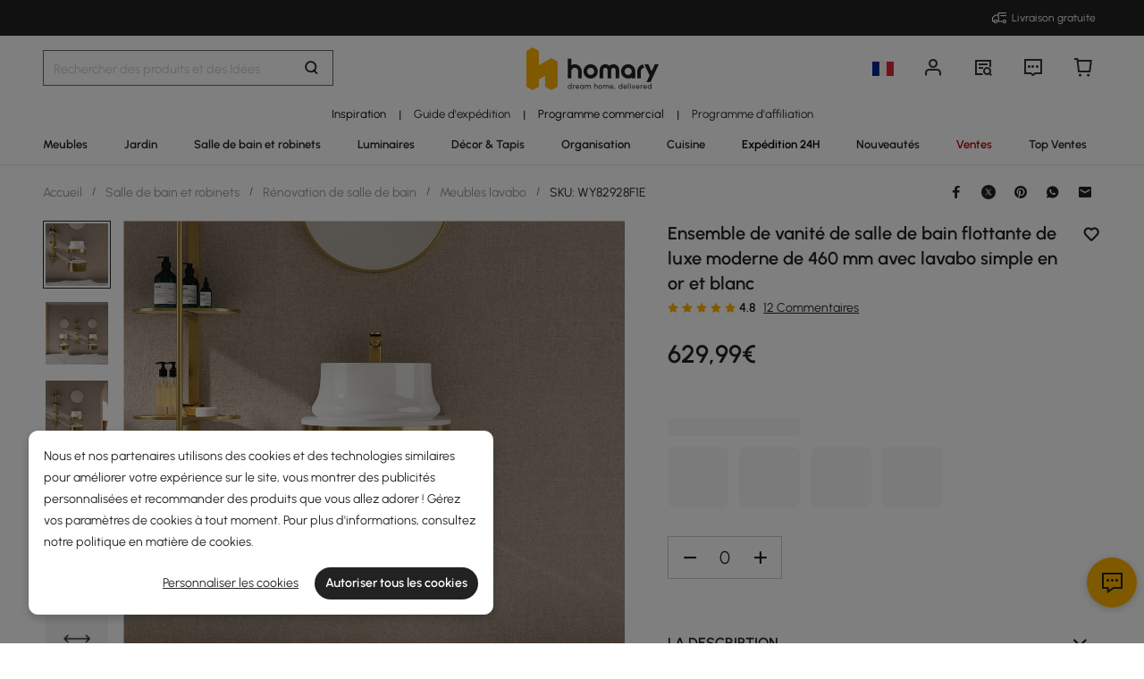

--- FILE ---
content_type: text/html; charset=utf-8
request_url: https://fr.homary.com/item/18-modern-luxury-floating-bathroom-vanity-set-with-single-sink-in-gold-white-45382.html
body_size: 63464
content:
<!doctype html>
<html data-n-head-ssr lang="fr-fr" data-n-head="%7B%22lang%22:%7B%22ssr%22:%22fr-fr%22%7D%7D">
<head>
    <title>Ensemble de vanité de salle de bain flottante de luxe moderne de 460 mm avec lavabo simple en or et blanc｜Homary  FR</title><meta data-n-head="ssr" charset="utf-8"><meta data-n-head="ssr" name="viewport" content="width=device-width, initial-scale=1"><meta data-n-head="ssr" http-equiv="x-dns-prefetch-control" content="on"><meta data-n-head="ssr" name="p:domain_verify" content="a1944cfa072722487b646d4607a54c95"><meta data-n-head="ssr" name="keywords" content="Luxe moderne,Ensemble de vanité de salle de bain flottant,Doré et blanc"><meta data-n-head="ssr" name="description" content="Découvrez la quintessence du luxe dans la salle de bain avec notre meuble-lavabo flottant de 460 mm. Son design opulent blanc et doré, fabriqué en acier inoxydable de première qualité, ajoute une touche de royauté et de tranquillité à votre espace. Avec de nombreux rangements et un environnement exempt de bactéries, c&#x27;est le mélange parfait de style et de fonctionnalité."><meta data-n-head="ssr" name="robots" content="max-image-preview:large"><meta data-n-head="ssr" property="og:url" content="https://fr.homary.com/item/18-modern-luxury-floating-bathroom-vanity-set-with-single-sink-in-gold-white-45382.html"><meta data-n-head="ssr" property="og:title" content="Ensemble de vanité de salle de bain flottante de luxe moderne de 460 mm avec lavabo simple en or et blanc｜Homary  FR"><meta data-n-head="ssr" property="og:type" content="website"><meta data-n-head="ssr" property="og:description" content="Découvrez la quintessence du luxe dans la salle de bain avec notre meuble-lavabo flottant de 460 mm. Son design opulent blanc et doré, fabriqué en acier inoxydable de première qualité, ajoute une touche de royauté et de tranquillité à votre espace. Avec de nombreux rangements et un environnement exempt de bactéries, c&#x27;est le mélange parfait de style et de fonctionnalité."><meta data-n-head="ssr" property="og:image" content="https://img5.su-cdn.com/cdn-cgi/image/width=750,height=750/mall/file/2023/03/30/8e508201e0c1caa4c602d4a8990359ab.jpg"><meta data-n-head="ssr" property="fb:app_id" content="323056598293129"><link data-n-head="ssr" rel="icon" type="image/x-icon" href="https://img5.su-cdn.com/common/2023/05/05/homary.ico"><link data-n-head="ssr" rel="alternate" media="only screen and (max-width: 640px)" href="https://fr.homary.com/item/18-modern-luxury-floating-bathroom-vanity-set-with-single-sink-in-gold-white-45382.html"><link data-n-head="ssr" rel="canonical" href="https://fr.homary.com/item/18-modern-luxury-floating-bathroom-vanity-set-with-single-sink-in-gold-white-45382.html"><script data-n-head="ssr" src="https://img5.su-cdn.com/common/2024/02/27/db0b3c3bce61fe6d98a72d0cbaba4d1a.js" type="text/javascript" charset="utf-8" defer></script><script data-n-head="ssr" src="https://asset.fwcdn3.com/js/fwn.js" type="text/javascript" charset="utf-8" defer></script><link rel="preload" href="https://static.su-cdn.com/js/runtime.c7c5d7195ddaa2b6f88e.js" as="script"><link rel="preload" href="https://static.su-cdn.com/css/ant-design-vue.875983756813d2067266.css" as="style"><link rel="preload" href="https://static.su-cdn.com/js/ant-design-vue.df04140f7eef818ddd11.js" as="script"><link rel="preload" href="https://static.su-cdn.com/js/commons/app.22dba43900548c7a097c.js" as="script"><link rel="preload" href="https://static.su-cdn.com/js/request.163b39fbc9df35f6acc4.js" as="script"><link rel="preload" href="https://static.su-cdn.com/css/lib.4fead539c6241d0a64bf.css" as="style"><link rel="preload" href="https://static.su-cdn.com/js/lib.e06a33b45527f6e32e07.js" as="script"><link rel="preload" href="https://static.su-cdn.com/js/plugins.cf89ee65751e1708aedb.js" as="script"><link rel="preload" href="https://static.su-cdn.com/js/lodash.1ae6a9743f54f88ce75c.js" as="script"><link rel="preload" href="https://static.su-cdn.com/css/swiper.aec97e44abb430dbaf6e.css" as="style"><link rel="preload" href="https://static.su-cdn.com/js/swiper.32d0ab2caee792c51e56.js" as="script"><link rel="preload" href="https://static.su-cdn.com/js/moment.04bc1629661f4ad8517e.js" as="script"><link rel="preload" href="https://static.su-cdn.com/js/vueqr.9df9c427e92a1d124832.js" as="script"><link rel="preload" href="https://static.su-cdn.com/js/xgplayer.9ffbb1289a09aa9e276d.js" as="script"><link rel="preload" href="https://static.su-cdn.com/css/app.faee6588f62c04ea6329.css" as="style"><link rel="preload" href="https://static.su-cdn.com/js/app.23f3f9c17f3cb16763fc.js" as="script"><link rel="preload" href="https://static.su-cdn.com/css/pages/product/detail.3fccbe0ac6c09a728cb2.css" as="style"><link rel="preload" href="https://static.su-cdn.com/js/pages/product/detail.567ddf501930b0e3a70e.js" as="script"><link rel="preload" href="https://static.su-cdn.com/css/pages/product/detail/pages/reviews/index.220658e08adf1c73e96b.css" as="style"><link rel="preload" href="https://static.su-cdn.com/js/pages/product/detail/pages/reviews/index.dbf1412963314f5cd64d.js" as="script"><link rel="stylesheet" href="https://static.su-cdn.com/css/ant-design-vue.875983756813d2067266.css"><link rel="stylesheet" href="https://static.su-cdn.com/css/lib.4fead539c6241d0a64bf.css"><link rel="stylesheet" href="https://static.su-cdn.com/css/swiper.aec97e44abb430dbaf6e.css"><link rel="stylesheet" href="https://static.su-cdn.com/css/app.faee6588f62c04ea6329.css"><link rel="stylesheet" href="https://static.su-cdn.com/css/pages/product/detail.3fccbe0ac6c09a728cb2.css"><link rel="stylesheet" href="https://static.su-cdn.com/css/pages/product/detail/pages/reviews/index.220658e08adf1c73e96b.css">
</head>
<body>
<div data-server-rendered="true" id="__nuxt"><!----><div id="__layout"><div data-v-58fbfd12 data-v-58fbfd12><div class="container" data-v-58fbfd12><header class="home-header" data-v-58fbfd12><div class="head" data-v-555550eb data-v-58fbfd12><div class="home-header-content" data-v-e167fdf4 data-v-555550eb><div class="new-top-banner" data-v-2432625e data-v-e167fdf4><div class="new-top-info responsive-wrap" data-v-2432625e><!----> <span class="slot-left" data-v-2432625e></span> <div class="top-right" data-v-2432625e><div class="free-shipping top-right-item" data-v-2432625e><i class="iconfont iconfree_sp" data-v-2432625e></i> <span class="text" data-v-2432625e>Free Shipping</span></div> <!----> <!----> <!----></div></div> <!----></div> <div class="nav-bar-warpper" data-v-e167fdf4><div class="nav-bar-tools responsive-wrap" data-v-e167fdf4><div class="search" data-v-e167fdf4><div class="search-input" data-v-21a68ed1 data-v-e167fdf4><div class="h-search-bg" style="display:none;" data-v-21a68ed1></div> <span class="search-warp ant-input-affix-wrapper ant-input-affix-wrapper-lg" data-v-21a68ed1><input placeholder="Search for products and ideas" type="text" autocomplete="off" value="" class="ant-input ant-input-lg"><span class="ant-input-suffix"></span></span> <input type="text" value="" class="hidden-input ant-input" data-v-21a68ed1> <div class="right-content right-content-new" data-v-21a68ed1><div class="right-content-info" data-v-21a68ed1><i class="iconfont iconsearch" data-v-21a68ed1></i></div></div> <!----> <!----> <!----> <!----></div></div> <div class="logo-box" data-v-e167fdf4><div class="logo-warp" data-v-e167fdf4><a href="/" data-v-e167fdf4><img alt="Homary" src="https://img5.su-cdn.com/common/2025/10/14/296x96_55f23a23f3a79bd96b2f99faa34a72a1.png" class="logo-img" style="vertical-align:middle;cursor:pointer;" data-v-026270ca data-v-e167fdf4></a></div></div> <ul class="nav-button-tools" data-v-e167fdf4><li class="nav-button-tools-li" data-v-e167fdf4><a class="config" data-v-e167fdf4 data-v-e167fdf4><div class="site-icon-box" data-v-e167fdf4><img alt="National flag" src="" title="fr" class="site-icon" style="display:none;" data-v-026270ca data-v-e167fdf4></div></a></li> <li class="nav-button-tools-li" data-v-e167fdf4><div class="user-info" data-v-e167fdf4 data-v-e167fdf4><span title="Account" class="icon" data-v-e167fdf4><i class="iconfont iconpublic_nav_new_user" data-v-e167fdf4></i></span></div></li> <li class="nav-button-tools-li nav-orders" data-v-e167fdf4><div class="nav-orders-info" data-v-e167fdf4><span title="My Orders" class="icon" data-v-e167fdf4><i class="iconfont iconpublic_nav_new_order" data-v-e167fdf4></i></span></div></li> <li class="nav-button-tools-li" data-v-e167fdf4><div class="support-div" data-v-e167fdf4 data-v-e167fdf4><span title="Support" class="icon" data-v-e167fdf4><i class="iconfont iconpublic_nav_new_support" data-v-e167fdf4></i></span></div></li> <li class="nav-button-tools-li nav-button-tools-cart" data-v-e167fdf4><div class="cart-warp" data-v-e167fdf4><!----> <div class="cart-box-icon" data-v-e167fdf4><span title="Cart" class="icon" data-v-e167fdf4><i class="iconfont iconpublic_nav_new_cart" data-v-e167fdf4></i></span></div></div> <div data-v-cc07d624 data-v-e167fdf4><!----> <!----></div></li></ul></div> <div data-v-0f3b2336 data-v-e167fdf4><!----></div></div> <!----> <!----></div> <div class="sticky home-category" data-v-637472c0 data-v-555550eb><div class="responsive-wrap secondary-channel" data-v-4ef342ac data-v-637472c0><nav class="secondary-channel-warp" data-v-4ef342ac><div class="category-second-list" data-v-4ef342ac><div class="category-second-item" data-v-4ef342ac><a href="/room-ideas" aria-label="Go to Inspiration Category" aria-haspopup="true" class="box-name" data-v-4ef342ac><span class="second-nav-img" style="color:#000000;" data-v-4ef342ac>Inspiration</span></a> <span class="second-line" data-v-4ef342ac>|</span> <!----></div><div class="category-second-item" data-v-4ef342ac><a href="/delivery-guide/f0/delivery-guide-3093.html" aria-label="Go to Guide d'expédition Category" class="box-name" data-v-4ef342ac><span class="second-nav-img" style="color:#222;" data-v-4ef342ac>Guide d'expédition</span></a> <span class="second-line" data-v-4ef342ac>|</span> <!----></div><div class="category-second-item" data-v-4ef342ac><a href="/lego/business-to-business-2233.html" aria-label="Go to Programme commercial Category" class="box-name" data-v-4ef342ac><span class="second-nav-img" style="color:#000000;" data-v-4ef342ac>Programme commercial</span></a> <span class="second-line" data-v-4ef342ac>|</span> <!----></div><div class="category-second-item" data-v-4ef342ac><a href="/lego/affiliate-program-897.html" aria-label="Go to Programme d'affiliation Category" class="box-name" data-v-4ef342ac><span class="second-nav-img" style="color:#222;" data-v-4ef342ac>Programme d'affiliation</span></a> <!----> <!----></div></div> <!----></nav> <div class="mask" style="display:none;" data-v-4ef342ac></div> <div class="nav-detail" style="left:auto;display:none;" data-v-4ef342ac><!----></div></div> <div class="responsive-wrap main-channel" data-v-3d375b2b data-v-637472c0><nav class="main-channel-warp" data-v-3d375b2b><div class="category-main-list" data-v-3d375b2b><div class="category-main-item" data-v-3d375b2b><a href="/meubles/f0/meubles-467.html" aria-label="Go to Meubles Category" aria-haspopup="true" class="box-name" data-v-3d375b2b><span class="main-nav-img" style="color:#222;" data-v-3d375b2b>Meubles</span></a></div><div class="category-main-item" data-v-3d375b2b><a href="/extérieur/f0/extérieur-1154.html" aria-label="Go to Jardin Category" aria-haspopup="true" class="box-name" data-v-3d375b2b><span class="main-nav-img" style="color:#222;" data-v-3d375b2b>Jardin</span></a></div><div class="category-main-item" data-v-3d375b2b><a href="/salle-de-bains-et-robinets/f0/salle-de-bains-et-robinets-474.html" aria-label="Go to Salle de bain et robinets Category" aria-haspopup="true" class="box-name" data-v-3d375b2b><span class="main-nav-img" style="color:#222;" data-v-3d375b2b>Salle de bain et robinets</span></a></div><div class="category-main-item" data-v-3d375b2b><a href="/luminaires/f0/luminaires-480.html" aria-label="Go to Luminaires Category" aria-haspopup="true" class="box-name" data-v-3d375b2b><span class="main-nav-img" style="color:#222;" data-v-3d375b2b>Luminaires</span></a></div><div class="category-main-item" data-v-3d375b2b><a href="/décor-tapis/f0/décor-tapis-514.html" aria-label="Go to Décor &amp; Tapis Category" aria-haspopup="true" class="box-name" data-v-3d375b2b><span class="main-nav-img" style="color:#222;" data-v-3d375b2b>Décor &amp; Tapis</span></a></div><div class="category-main-item" data-v-3d375b2b><a href="/organisation/f0/organisation-508.html" aria-label="Go to Organisation Category" aria-haspopup="true" class="box-name" data-v-3d375b2b><span class="main-nav-img" style="color:#222;" data-v-3d375b2b>Organisation</span></a></div><div class="category-main-item" data-v-3d375b2b><a href="/cuisine/f0/cuisine-495.html" aria-label="Go to Cuisine Category" aria-haspopup="true" class="box-name" data-v-3d375b2b><span class="main-nav-img" style="color:#222;" data-v-3d375b2b>Cuisine</span></a></div><div class="category-main-item" data-v-3d375b2b><a href="/lego/24h-fast-dispatch-2047.html" aria-label="Go to Expédition 24H Category" class="box-name" data-v-3d375b2b><span class="main-nav-img" style="color:#000000;" data-v-3d375b2b>Expédition 24H</span></a></div><div class="category-main-item" data-v-3d375b2b><a href="/lego/new-1918.html" aria-label="Go to Nouveautés Category" class="box-name" data-v-3d375b2b><span class="main-nav-img" style="color:#222;" data-v-3d375b2b>Nouveautés</span></a></div><div class="category-main-item" data-v-3d375b2b><a href="/deals.html" aria-label="Go to Ventes Category" aria-haspopup="true" class="box-name" data-v-3d375b2b><span class="main-nav-img" style="color:#B50202;" data-v-3d375b2b>Ventes</span></a></div><div class="category-main-item" data-v-3d375b2b><a href="/best-sellers" aria-label="Go to Top Ventes Category" class="box-name" data-v-3d375b2b><span class="main-nav-img" style="color:#222;" data-v-3d375b2b>Top Ventes</span></a></div></div> <!----></nav> <div class="mask" style="display:none;" data-v-3d375b2b></div> <div class="nav-detail" style="left:auto;display:none;" data-v-3d375b2b><!----></div></div></div> <!----></div></header> <section class="nuxt-content" data-v-58fbfd12><div class="product-warpper new-style product-warpper-v2" data-v-117c772a data-v-58fbfd12><div class="responsive-wrap" data-v-117c772a><div class="breadcrumb product-breadcrumb" data-v-772ac56f data-v-117c772a><div class="ant-breadcrumb" data-v-772ac56f><span data-v-772ac56f><span class="ant-breadcrumb-link"><a href="/" class="breadcrumb-link" data-v-772ac56f>
                Accueil
            </a></span><span class="ant-breadcrumb-separator">/</span></span><span data-v-772ac56f><span class="ant-breadcrumb-link"><a href="/salle-de-bains-et-robinets/f0/salle-de-bains-et-robinets-474.html" class="breadcrumb-link" data-v-772ac56f>
                Salle de bain et robinets
            </a></span><span class="ant-breadcrumb-separator">/</span></span><span data-v-772ac56f><span class="ant-breadcrumb-link"><a href="/salle-de-bains-et-robinets/f0/remodelage-de-salle-de-bain-837.html" class="breadcrumb-link" data-v-772ac56f>
                Rénovation de salle de bain
            </a></span><span class="ant-breadcrumb-separator">/</span></span><span data-v-772ac56f><span class="ant-breadcrumb-link"><a href="/salle-de-bains-et-robinets/f0/meubles-lavabos-1527.html" class="breadcrumb-link" data-v-772ac56f>
                Meubles lavabo
            </a></span><span class="ant-breadcrumb-separator">/</span></span><span data-v-772ac56f><span class="ant-breadcrumb-link"><span class="breadcrumb-link current-item" data-v-772ac56f>
                SKU: WY82928F1E
            </span></span><span class="ant-breadcrumb-separator">/</span></span></div></div> <div data-v-16190434 data-v-117c772a><div class="ant-spin-nested-loading" data-v-16190434><div class="ant-spin-container"><div class="product-info" data-v-16190434><div class="product-info-main" data-v-16190434><div class="product-info-main-content" style="top:0px;" data-v-16190434><div class="product-info-share" data-v-16190434><!----></div> <div class="product-info-main-boxs" data-v-16190434><div class="product-top-warp" data-v-3850c608 data-v-16190434><div style="clear: both" data-v-3850c608><div class="top-title" data-v-3850c608><h1 class="product-info-title" data-v-3850c608>
                Ensemble de vanité de salle de bain flottante de luxe moderne de 460 mm avec lavabo simple en or et blanc
            </h1> <div class="product-info__wishlist-new" data-v-3850c608><div class="product-wishlist wishlist-ideas-addlist" data-v-4759786c data-v-3850c608><div class="product-item-wishList" data-v-4759786c><i class="iconfont iconlist_wishlist_default" data-v-4759786c></i></div> <!----> <i class="popover-arrow" data-v-4759786c></i> <!----></div></div></div> <!----></div> <div class="product-info-main-rate" data-v-3850c608><ul tabIndex="-1" role="radiogroup" void-color="#e3e3e3" size="12px" class="ant-rate ant-rate-disabled" style="font-size:12px;color:#ffb400;" data-v-62478b9a data-v-3850c608><li class="ant-rate-star ant-rate-star-full"><div role="radio" aria-checked="true" aria-posinset="1" aria-setsize="5" tabIndex="0"><div class="ant-rate-star-first"><i aria-label="icon: star" class="anticon anticon-star"><svg viewBox="64 64 896 896" focusable="false" data-icon="star" width="1em" height="1em" fill="currentColor" aria-hidden="true"><path d="M908.1 353.1l-253.9-36.9L540.7 86.1c-3.1-6.3-8.2-11.4-14.5-14.5-15.8-7.8-35-1.3-42.9 14.5L369.8 316.2l-253.9 36.9c-7 1-13.4 4.3-18.3 9.3a32.05 32.05 0 0 0 .6 45.3l183.7 179.1-43.4 252.9a31.95 31.95 0 0 0 46.4 33.7L512 754l227.1 119.4c6.2 3.3 13.4 4.4 20.3 3.2 17.4-3 29.1-19.5 26.1-36.9l-43.4-252.9 183.7-179.1c5-4.9 8.3-11.3 9.3-18.3 2.7-17.5-9.5-33.7-27-36.3z"></path></svg></i></div><div class="ant-rate-star-second"><i aria-label="icon: star" class="anticon anticon-star"><svg viewBox="64 64 896 896" focusable="false" data-icon="star" width="1em" height="1em" fill="currentColor" aria-hidden="true"><path d="M908.1 353.1l-253.9-36.9L540.7 86.1c-3.1-6.3-8.2-11.4-14.5-14.5-15.8-7.8-35-1.3-42.9 14.5L369.8 316.2l-253.9 36.9c-7 1-13.4 4.3-18.3 9.3a32.05 32.05 0 0 0 .6 45.3l183.7 179.1-43.4 252.9a31.95 31.95 0 0 0 46.4 33.7L512 754l227.1 119.4c6.2 3.3 13.4 4.4 20.3 3.2 17.4-3 29.1-19.5 26.1-36.9l-43.4-252.9 183.7-179.1c5-4.9 8.3-11.3 9.3-18.3 2.7-17.5-9.5-33.7-27-36.3z"></path></svg></i></div></div></li><li class="ant-rate-star ant-rate-star-full"><div role="radio" aria-checked="true" aria-posinset="2" aria-setsize="5" tabIndex="0"><div class="ant-rate-star-first"><i aria-label="icon: star" class="anticon anticon-star"><svg viewBox="64 64 896 896" focusable="false" data-icon="star" width="1em" height="1em" fill="currentColor" aria-hidden="true"><path d="M908.1 353.1l-253.9-36.9L540.7 86.1c-3.1-6.3-8.2-11.4-14.5-14.5-15.8-7.8-35-1.3-42.9 14.5L369.8 316.2l-253.9 36.9c-7 1-13.4 4.3-18.3 9.3a32.05 32.05 0 0 0 .6 45.3l183.7 179.1-43.4 252.9a31.95 31.95 0 0 0 46.4 33.7L512 754l227.1 119.4c6.2 3.3 13.4 4.4 20.3 3.2 17.4-3 29.1-19.5 26.1-36.9l-43.4-252.9 183.7-179.1c5-4.9 8.3-11.3 9.3-18.3 2.7-17.5-9.5-33.7-27-36.3z"></path></svg></i></div><div class="ant-rate-star-second"><i aria-label="icon: star" class="anticon anticon-star"><svg viewBox="64 64 896 896" focusable="false" data-icon="star" width="1em" height="1em" fill="currentColor" aria-hidden="true"><path d="M908.1 353.1l-253.9-36.9L540.7 86.1c-3.1-6.3-8.2-11.4-14.5-14.5-15.8-7.8-35-1.3-42.9 14.5L369.8 316.2l-253.9 36.9c-7 1-13.4 4.3-18.3 9.3a32.05 32.05 0 0 0 .6 45.3l183.7 179.1-43.4 252.9a31.95 31.95 0 0 0 46.4 33.7L512 754l227.1 119.4c6.2 3.3 13.4 4.4 20.3 3.2 17.4-3 29.1-19.5 26.1-36.9l-43.4-252.9 183.7-179.1c5-4.9 8.3-11.3 9.3-18.3 2.7-17.5-9.5-33.7-27-36.3z"></path></svg></i></div></div></li><li class="ant-rate-star ant-rate-star-full"><div role="radio" aria-checked="true" aria-posinset="3" aria-setsize="5" tabIndex="0"><div class="ant-rate-star-first"><i aria-label="icon: star" class="anticon anticon-star"><svg viewBox="64 64 896 896" focusable="false" data-icon="star" width="1em" height="1em" fill="currentColor" aria-hidden="true"><path d="M908.1 353.1l-253.9-36.9L540.7 86.1c-3.1-6.3-8.2-11.4-14.5-14.5-15.8-7.8-35-1.3-42.9 14.5L369.8 316.2l-253.9 36.9c-7 1-13.4 4.3-18.3 9.3a32.05 32.05 0 0 0 .6 45.3l183.7 179.1-43.4 252.9a31.95 31.95 0 0 0 46.4 33.7L512 754l227.1 119.4c6.2 3.3 13.4 4.4 20.3 3.2 17.4-3 29.1-19.5 26.1-36.9l-43.4-252.9 183.7-179.1c5-4.9 8.3-11.3 9.3-18.3 2.7-17.5-9.5-33.7-27-36.3z"></path></svg></i></div><div class="ant-rate-star-second"><i aria-label="icon: star" class="anticon anticon-star"><svg viewBox="64 64 896 896" focusable="false" data-icon="star" width="1em" height="1em" fill="currentColor" aria-hidden="true"><path d="M908.1 353.1l-253.9-36.9L540.7 86.1c-3.1-6.3-8.2-11.4-14.5-14.5-15.8-7.8-35-1.3-42.9 14.5L369.8 316.2l-253.9 36.9c-7 1-13.4 4.3-18.3 9.3a32.05 32.05 0 0 0 .6 45.3l183.7 179.1-43.4 252.9a31.95 31.95 0 0 0 46.4 33.7L512 754l227.1 119.4c6.2 3.3 13.4 4.4 20.3 3.2 17.4-3 29.1-19.5 26.1-36.9l-43.4-252.9 183.7-179.1c5-4.9 8.3-11.3 9.3-18.3 2.7-17.5-9.5-33.7-27-36.3z"></path></svg></i></div></div></li><li class="ant-rate-star ant-rate-star-full"><div role="radio" aria-checked="true" aria-posinset="4" aria-setsize="5" tabIndex="0"><div class="ant-rate-star-first"><i aria-label="icon: star" class="anticon anticon-star"><svg viewBox="64 64 896 896" focusable="false" data-icon="star" width="1em" height="1em" fill="currentColor" aria-hidden="true"><path d="M908.1 353.1l-253.9-36.9L540.7 86.1c-3.1-6.3-8.2-11.4-14.5-14.5-15.8-7.8-35-1.3-42.9 14.5L369.8 316.2l-253.9 36.9c-7 1-13.4 4.3-18.3 9.3a32.05 32.05 0 0 0 .6 45.3l183.7 179.1-43.4 252.9a31.95 31.95 0 0 0 46.4 33.7L512 754l227.1 119.4c6.2 3.3 13.4 4.4 20.3 3.2 17.4-3 29.1-19.5 26.1-36.9l-43.4-252.9 183.7-179.1c5-4.9 8.3-11.3 9.3-18.3 2.7-17.5-9.5-33.7-27-36.3z"></path></svg></i></div><div class="ant-rate-star-second"><i aria-label="icon: star" class="anticon anticon-star"><svg viewBox="64 64 896 896" focusable="false" data-icon="star" width="1em" height="1em" fill="currentColor" aria-hidden="true"><path d="M908.1 353.1l-253.9-36.9L540.7 86.1c-3.1-6.3-8.2-11.4-14.5-14.5-15.8-7.8-35-1.3-42.9 14.5L369.8 316.2l-253.9 36.9c-7 1-13.4 4.3-18.3 9.3a32.05 32.05 0 0 0 .6 45.3l183.7 179.1-43.4 252.9a31.95 31.95 0 0 0 46.4 33.7L512 754l227.1 119.4c6.2 3.3 13.4 4.4 20.3 3.2 17.4-3 29.1-19.5 26.1-36.9l-43.4-252.9 183.7-179.1c5-4.9 8.3-11.3 9.3-18.3 2.7-17.5-9.5-33.7-27-36.3z"></path></svg></i></div></div></li><li class="ant-rate-star ant-rate-star-full"><div role="radio" aria-checked="true" aria-posinset="5" aria-setsize="5" tabIndex="0"><div class="ant-rate-star-first"><i aria-label="icon: star" class="anticon anticon-star"><svg viewBox="64 64 896 896" focusable="false" data-icon="star" width="1em" height="1em" fill="currentColor" aria-hidden="true"><path d="M908.1 353.1l-253.9-36.9L540.7 86.1c-3.1-6.3-8.2-11.4-14.5-14.5-15.8-7.8-35-1.3-42.9 14.5L369.8 316.2l-253.9 36.9c-7 1-13.4 4.3-18.3 9.3a32.05 32.05 0 0 0 .6 45.3l183.7 179.1-43.4 252.9a31.95 31.95 0 0 0 46.4 33.7L512 754l227.1 119.4c6.2 3.3 13.4 4.4 20.3 3.2 17.4-3 29.1-19.5 26.1-36.9l-43.4-252.9 183.7-179.1c5-4.9 8.3-11.3 9.3-18.3 2.7-17.5-9.5-33.7-27-36.3z"></path></svg></i></div><div class="ant-rate-star-second"><i aria-label="icon: star" class="anticon anticon-star"><svg viewBox="64 64 896 896" focusable="false" data-icon="star" width="1em" height="1em" fill="currentColor" aria-hidden="true"><path d="M908.1 353.1l-253.9-36.9L540.7 86.1c-3.1-6.3-8.2-11.4-14.5-14.5-15.8-7.8-35-1.3-42.9 14.5L369.8 316.2l-253.9 36.9c-7 1-13.4 4.3-18.3 9.3a32.05 32.05 0 0 0 .6 45.3l183.7 179.1-43.4 252.9a31.95 31.95 0 0 0 46.4 33.7L512 754l227.1 119.4c6.2 3.3 13.4 4.4 20.3 3.2 17.4-3 29.1-19.5 26.1-36.9l-43.4-252.9 183.7-179.1c5-4.9 8.3-11.3 9.3-18.3 2.7-17.5-9.5-33.7-27-36.3z"></path></svg></i></div></div></li></ul> <span class="product-info-main-rate-value" data-v-3850c608>4.8</span> <span class="product-info-main-rate-count" data-v-3850c608> 12 Reviews </span></div> <!----><!----><!----> <div class="atmosphere-warpper" data-v-3850c608><div class="atmosphere" data-v-7c832c35 data-v-3850c608><!----></div> <div class="product-price-warpper" data-v-3850c608><!----> <div class="price-boxs" data-v-3850c608><div class="price-warp" data-v-3850c608><!----> <span class="product-price-warpper-symbol" data-v-3850c608>629<span class="point">,99</span><span class="currency"> €</span></span></div> <div class="price-save-warp" data-v-3850c608><span class="product-price-tag-symbol" data-v-3850c608>
                            
                        </span> <!----></div></div></div></div> <!----> <div is-new-product="true" class="after-coupn-second" data-v-302e17b8 data-v-3850c608><!----> <!----> <!----></div> <!----></div> <div data-v-85b46ac0 data-v-16190434><ul class="product-sku-spec-skeleton" data-v-85b46ac0><li data-v-85b46ac0><div class="product-sku-spec-skeleton-payment ant-skeleton-loading" data-v-85b46ac0></div> <div class="product-sku-spec-skeleton-title ant-skeleton-loading" data-v-85b46ac0></div> <ul class="product-sku-spec-skeleton-list" data-v-85b46ac0><li class="product-sku-spec-skeleton-item ant-skeleton-loading" data-v-85b46ac0></li><li class="product-sku-spec-skeleton-item ant-skeleton-loading" data-v-85b46ac0></li><li class="product-sku-spec-skeleton-item ant-skeleton-loading" data-v-85b46ac0></li><li class="product-sku-spec-skeleton-item ant-skeleton-loading" data-v-85b46ac0></li></ul></li></ul></div> <!----> <!----> <div class="product-info__action" data-v-16190434><div class="product-info__action--qty custom-input-number" data-v-16190434><span class="btn minus" data-v-16190434><i class="iconfont iconcart_qty_less" data-v-16190434></i></span> <input type="number" max="99" value="0" class="ipt ant-input" data-v-16190434> <span class="btn plus" data-v-16190434><i class="iconfont iconcart_qty_plus" data-v-16190434></i></span></div> <!----></div> <!----> <div class="eta-service-warpper" data-v-207f7ed2 data-v-16190434><div class="eta-service-skeleton" data-v-207f7ed2><div class="ant-skeleton ant-skeleton-active" data-v-207f7ed2><div class="ant-skeleton-content"><ul class="ant-skeleton-paragraph"><li style="width:61%;"></li></ul></div></div><div class="ant-skeleton ant-skeleton-active" data-v-207f7ed2><div class="ant-skeleton-content"><ul class="ant-skeleton-paragraph"><li style="width:61%;"></li></ul></div></div><div class="ant-skeleton ant-skeleton-active" data-v-207f7ed2><div class="ant-skeleton-content"><ul class="ant-skeleton-paragraph"><li style="width:61%;"></li></ul></div></div></div> <!----> <!----> <!----> <div data-v-0f3b2336 data-v-207f7ed2><!----></div></div> <!----> <!----></div> <!----> <div class="product-details__wrap" data-v-f0f00b8e data-v-16190434><div class="ant-collapse ant-collapse-borderless ant-collapse-icon-position-right" data-v-f0f00b8e><div role="tablist" class="product-details__description ant-collapse-item ant-collapse-item-active" data-v-f0f00b8e><div role="button" tabIndex="0" aria-expanded="true" class="ant-collapse-header"><span class="product-details__arrow--transform product-details__arrow--transform--active ant-collapse-arrow" data-v-f0f00b8e><i class="iconfont iconsort_down" data-v-f0f00b8e></i></span><h2 class="product-details-description-title title-fr" data-v-f0f00b8e>
                    Description
                </h2></div><div class="ant-collapse-content ant-collapse-content-active"><div class="ant-collapse-content-box"> <div data-v-f0f00b8e><div class="product-details-description" data-v-f0f00b8e><div class="product-details-more" data-v-f0f00b8e><div class="product-details__description--content" data-v-f0f00b8e><p><span>Ce chef-d'œuvre de vanité de salle de bain blanc et doré apporte la royauté et l'artisanat italien à votre salle de bain et inspire le luxe et l'extravagance ainsi que la tranquillité et le calme. Il est fabriqué à partir d'un matériau en acier inoxydable de la plus haute qualité pour une durabilité plus longue et une meilleure qualité. Le meuble-lavabo haut de gamme blanc et doré de 460 mm est doté d'un lavabo pré-percé et d'un trou pour robinet. Sa finition blanche et dorée envoûtante inspire un sentiment de prestige, de sophistication, de valeur et d'élégance.</span></p> <p></p><br /><p>- La vanité 460 mmW x 520 mm D offre un espace de rangement suffisant.</p> <p>- Dessus de vanité en pierre frittée pour un nettoyage facile.</p> <p>- <span>Matériau en acier inoxydable pour une durabilité plus longue et une meilleure qualité.</span></p> <p>- Le dessus du lavabo est pré-percé pour un robinet monotrou (robinet non inclus).</p> <p>- Pas de trou de trop-plein pour favoriser un environnement exempt de bactéries.</p> <p>- Facile à installer avec un minimum d'assemblage requis.</p></div> <!----></div></div></div></div></div></div></div> <div class="ant-collapse ant-collapse-borderless ant-collapse-icon-position-right" data-v-f0f00b8e><div role="tablist" class="product-details__weights_warp ant-collapse-item" data-v-f0f00b8e><div role="button" tabIndex="0" class="ant-collapse-header"><span class="product-details__arrow--transform ant-collapse-arrow" data-v-f0f00b8e><i class="iconfont iconsort_down" data-v-f0f00b8e></i></span><h2 class="product-details-description-title title-fr" data-v-f0f00b8e>
                    Weights &amp; Dimensions
                </h2></div><!----></div></div> <div class="ant-collapse ant-collapse-borderless ant-collapse-icon-position-right" data-v-f0f00b8e><div role="tablist" class="product-details__specifications_warp ant-collapse-item" data-v-f0f00b8e><div role="button" tabIndex="0" class="ant-collapse-header"><span class="product-details__arrow--transform ant-collapse-arrow" data-v-f0f00b8e><i class="iconfont iconsort_down" data-v-f0f00b8e></i></span><h2 class="product-details-description-title title-fr" data-v-f0f00b8e>
                    Specifications
                </h2></div><!----></div></div> <div class="ant-collapse ant-collapse-borderless ant-collapse-icon-position-right" data-v-f0f00b8e></div> <!----> <!----></div> <!----></div></div> <div class="product-info-content" data-v-16190434><div is-new-product-recommend="true" class="main-product" data-v-3a08c91a data-v-16190434><div class="image-warp" data-v-4634aee5 data-v-3a08c91a><div data-v-97004a2c data-v-4634aee5><div class="swipe-box" data-v-97004a2c><div class="carousel-loading" data-v-97004a2c><div class="left-skeleton" data-v-97004a2c><div class="left-skeleton-item" data-v-97004a2c><!----> <img alt="Ensemble de vanité de salle de bain flottante de luxe moderne de 460 mm avec lavabo simple en or et blanc image de fenêtre" src="https://img5.su-cdn.com/cdn-cgi/image/width=1000,height=1000/mall/file/2023/03/30/8e508201e0c1caa4c602d4a8990359ab.jpg" srcset="
        https://img5.su-cdn.com/cdn-cgi/image/width=640,height=640/mall/file/2023/03/30/8e508201e0c1caa4c602d4a8990359ab.jpg 640w,
        https://img5.su-cdn.com/cdn-cgi/image/width=750,height=750/mall/file/2023/03/30/8e508201e0c1caa4c602d4a8990359ab.jpg 750w,
        https://img5.su-cdn.com/cdn-cgi/image/width=828,height=828/mall/file/2023/03/30/8e508201e0c1caa4c602d4a8990359ab.jpg 828w,
        https://img5.su-cdn.com/cdn-cgi/image/width=960,height=960/mall/file/2023/03/30/8e508201e0c1caa4c602d4a8990359ab.jpg 960w,
        https://img5.su-cdn.com/cdn-cgi/image/width=1000,height=1000/mall/file/2023/03/30/8e508201e0c1caa4c602d4a8990359ab.jpg 1080w,
        https://img5.su-cdn.com/cdn-cgi/image/width=1000,height=1000/mall/file/2023/03/30/8e508201e0c1caa4c602d4a8990359ab.jpg 1200w,
        https://img5.su-cdn.com/cdn-cgi/image/width=1000,height=1000/mall/file/2023/03/30/8e508201e0c1caa4c602d4a8990359ab.jpg 1280w,
        https://img5.su-cdn.com/cdn-cgi/image/width=1000,height=1000/mall/file/2023/03/30/8e508201e0c1caa4c602d4a8990359ab.jpg 1668w,
        https://img5.su-cdn.com/cdn-cgi/image/width=1000,height=1000/mall/file/2023/03/30/8e508201e0c1caa4c602d4a8990359ab.jpg 1920w,
        https://img5.su-cdn.com/cdn-cgi/image/width=1000,height=1000/mall/file/2023/03/30/8e508201e0c1caa4c602d4a8990359ab.jpg 2048w
        " class="image" data-v-026270ca data-v-97004a2c> <div class="ant-skeleton" data-v-97004a2c><div class="ant-skeleton-content"><ul class="ant-skeleton-paragraph"><li style="width:61%;"></li></ul></div></div></div><div class="left-skeleton-item" data-v-97004a2c><!----> <img alt="Ensemble de vanité de salle de bain flottante de luxe moderne de 460 mm avec lavabo simple en or et blanc image de fenêtre" src="https://img5.su-cdn.com/cdn-cgi/image/width=1000,height=1000/mall/file/2023/03/30/60c818337414663416df209571d22e98.jpg" srcset="
        https://img5.su-cdn.com/cdn-cgi/image/width=640,height=640/mall/file/2023/03/30/60c818337414663416df209571d22e98.jpg 640w,
        https://img5.su-cdn.com/cdn-cgi/image/width=750,height=750/mall/file/2023/03/30/60c818337414663416df209571d22e98.jpg 750w,
        https://img5.su-cdn.com/cdn-cgi/image/width=828,height=828/mall/file/2023/03/30/60c818337414663416df209571d22e98.jpg 828w,
        https://img5.su-cdn.com/cdn-cgi/image/width=960,height=960/mall/file/2023/03/30/60c818337414663416df209571d22e98.jpg 960w,
        https://img5.su-cdn.com/cdn-cgi/image/width=1000,height=1000/mall/file/2023/03/30/60c818337414663416df209571d22e98.jpg 1080w,
        https://img5.su-cdn.com/cdn-cgi/image/width=1000,height=1000/mall/file/2023/03/30/60c818337414663416df209571d22e98.jpg 1200w,
        https://img5.su-cdn.com/cdn-cgi/image/width=1000,height=1000/mall/file/2023/03/30/60c818337414663416df209571d22e98.jpg 1280w,
        https://img5.su-cdn.com/cdn-cgi/image/width=1000,height=1000/mall/file/2023/03/30/60c818337414663416df209571d22e98.jpg 1668w,
        https://img5.su-cdn.com/cdn-cgi/image/width=1000,height=1000/mall/file/2023/03/30/60c818337414663416df209571d22e98.jpg 1920w,
        https://img5.su-cdn.com/cdn-cgi/image/width=1000,height=1000/mall/file/2023/03/30/60c818337414663416df209571d22e98.jpg 2048w
        " class="image" data-v-026270ca data-v-97004a2c> <div class="ant-skeleton" data-v-97004a2c><div class="ant-skeleton-content"><ul class="ant-skeleton-paragraph"><li style="width:61%;"></li></ul></div></div></div><div class="left-skeleton-item" data-v-97004a2c><!----> <img alt="Ensemble de vanité de salle de bain flottante de luxe moderne de 460 mm avec lavabo simple en or et blanc image de fenêtre" src="https://img5.su-cdn.com/cdn-cgi/image/width=1000,height=1000/mall/file/2023/03/30/02a56db6038140d57a39ab2a1666ada6.jpg" srcset="
        https://img5.su-cdn.com/cdn-cgi/image/width=640,height=640/mall/file/2023/03/30/02a56db6038140d57a39ab2a1666ada6.jpg 640w,
        https://img5.su-cdn.com/cdn-cgi/image/width=750,height=750/mall/file/2023/03/30/02a56db6038140d57a39ab2a1666ada6.jpg 750w,
        https://img5.su-cdn.com/cdn-cgi/image/width=828,height=828/mall/file/2023/03/30/02a56db6038140d57a39ab2a1666ada6.jpg 828w,
        https://img5.su-cdn.com/cdn-cgi/image/width=960,height=960/mall/file/2023/03/30/02a56db6038140d57a39ab2a1666ada6.jpg 960w,
        https://img5.su-cdn.com/cdn-cgi/image/width=1000,height=1000/mall/file/2023/03/30/02a56db6038140d57a39ab2a1666ada6.jpg 1080w,
        https://img5.su-cdn.com/cdn-cgi/image/width=1000,height=1000/mall/file/2023/03/30/02a56db6038140d57a39ab2a1666ada6.jpg 1200w,
        https://img5.su-cdn.com/cdn-cgi/image/width=1000,height=1000/mall/file/2023/03/30/02a56db6038140d57a39ab2a1666ada6.jpg 1280w,
        https://img5.su-cdn.com/cdn-cgi/image/width=1000,height=1000/mall/file/2023/03/30/02a56db6038140d57a39ab2a1666ada6.jpg 1668w,
        https://img5.su-cdn.com/cdn-cgi/image/width=1000,height=1000/mall/file/2023/03/30/02a56db6038140d57a39ab2a1666ada6.jpg 1920w,
        https://img5.su-cdn.com/cdn-cgi/image/width=1000,height=1000/mall/file/2023/03/30/02a56db6038140d57a39ab2a1666ada6.jpg 2048w
        " class="image" data-v-026270ca data-v-97004a2c> <div class="ant-skeleton" data-v-97004a2c><div class="ant-skeleton-content"><ul class="ant-skeleton-paragraph"><li style="width:61%;"></li></ul></div></div></div><div class="left-skeleton-item" data-v-97004a2c><!----> <img alt="Ensemble de vanité de salle de bain flottante de luxe moderne de 460 mm avec lavabo simple en or et blanc image de fenêtre" src="https://img5.su-cdn.com/cdn-cgi/image/width=1000,height=1000/mall/file/2023/03/30/5d7441ae075bf4df07f4701ce5ac2a27.jpg" srcset="
        https://img5.su-cdn.com/cdn-cgi/image/width=640,height=640/mall/file/2023/03/30/5d7441ae075bf4df07f4701ce5ac2a27.jpg 640w,
        https://img5.su-cdn.com/cdn-cgi/image/width=750,height=750/mall/file/2023/03/30/5d7441ae075bf4df07f4701ce5ac2a27.jpg 750w,
        https://img5.su-cdn.com/cdn-cgi/image/width=828,height=828/mall/file/2023/03/30/5d7441ae075bf4df07f4701ce5ac2a27.jpg 828w,
        https://img5.su-cdn.com/cdn-cgi/image/width=960,height=960/mall/file/2023/03/30/5d7441ae075bf4df07f4701ce5ac2a27.jpg 960w,
        https://img5.su-cdn.com/cdn-cgi/image/width=1000,height=1000/mall/file/2023/03/30/5d7441ae075bf4df07f4701ce5ac2a27.jpg 1080w,
        https://img5.su-cdn.com/cdn-cgi/image/width=1000,height=1000/mall/file/2023/03/30/5d7441ae075bf4df07f4701ce5ac2a27.jpg 1200w,
        https://img5.su-cdn.com/cdn-cgi/image/width=1000,height=1000/mall/file/2023/03/30/5d7441ae075bf4df07f4701ce5ac2a27.jpg 1280w,
        https://img5.su-cdn.com/cdn-cgi/image/width=1000,height=1000/mall/file/2023/03/30/5d7441ae075bf4df07f4701ce5ac2a27.jpg 1668w,
        https://img5.su-cdn.com/cdn-cgi/image/width=1000,height=1000/mall/file/2023/03/30/5d7441ae075bf4df07f4701ce5ac2a27.jpg 1920w,
        https://img5.su-cdn.com/cdn-cgi/image/width=1000,height=1000/mall/file/2023/03/30/5d7441ae075bf4df07f4701ce5ac2a27.jpg 2048w
        " class="image" data-v-026270ca data-v-97004a2c> <div class="ant-skeleton" data-v-97004a2c><div class="ant-skeleton-content"><ul class="ant-skeleton-paragraph"><li style="width:61%;"></li></ul></div></div></div><div class="left-skeleton-item" data-v-97004a2c><!----> <img alt="Ensemble de vanité de salle de bain flottante de luxe moderne de 460 mm avec lavabo simple en or et blanc image de fenêtre" src="https://img5.su-cdn.com/cdn-cgi/image/width=1000,height=1000/mall/file/2023/03/30/e6439f8d86befb3f9b8edfd3052dc333.jpg" srcset="
        https://img5.su-cdn.com/cdn-cgi/image/width=640,height=640/mall/file/2023/03/30/e6439f8d86befb3f9b8edfd3052dc333.jpg 640w,
        https://img5.su-cdn.com/cdn-cgi/image/width=750,height=750/mall/file/2023/03/30/e6439f8d86befb3f9b8edfd3052dc333.jpg 750w,
        https://img5.su-cdn.com/cdn-cgi/image/width=828,height=828/mall/file/2023/03/30/e6439f8d86befb3f9b8edfd3052dc333.jpg 828w,
        https://img5.su-cdn.com/cdn-cgi/image/width=960,height=960/mall/file/2023/03/30/e6439f8d86befb3f9b8edfd3052dc333.jpg 960w,
        https://img5.su-cdn.com/cdn-cgi/image/width=1000,height=1000/mall/file/2023/03/30/e6439f8d86befb3f9b8edfd3052dc333.jpg 1080w,
        https://img5.su-cdn.com/cdn-cgi/image/width=1000,height=1000/mall/file/2023/03/30/e6439f8d86befb3f9b8edfd3052dc333.jpg 1200w,
        https://img5.su-cdn.com/cdn-cgi/image/width=1000,height=1000/mall/file/2023/03/30/e6439f8d86befb3f9b8edfd3052dc333.jpg 1280w,
        https://img5.su-cdn.com/cdn-cgi/image/width=1000,height=1000/mall/file/2023/03/30/e6439f8d86befb3f9b8edfd3052dc333.jpg 1668w,
        https://img5.su-cdn.com/cdn-cgi/image/width=1000,height=1000/mall/file/2023/03/30/e6439f8d86befb3f9b8edfd3052dc333.jpg 1920w,
        https://img5.su-cdn.com/cdn-cgi/image/width=1000,height=1000/mall/file/2023/03/30/e6439f8d86befb3f9b8edfd3052dc333.jpg 2048w
        " class="image" data-v-026270ca data-v-97004a2c> <div class="ant-skeleton" data-v-97004a2c><div class="ant-skeleton-content"><ul class="ant-skeleton-paragraph"><li style="width:61%;"></li></ul></div></div></div><div class="left-skeleton-item" data-v-97004a2c><img alt="Homary" src="https://img5.su-cdn.com/common/2024/07/08/144x144_1cf99ae68cdb04ebd52d89327d0fccd4.png" class="image" data-v-026270ca data-v-97004a2c> <img alt="Ensemble de vanité de salle de bain flottante de luxe moderne de 460 mm avec lavabo simple en or et blanc Poids, dimensions, image" src="https://img5.su-cdn.com/cdn-cgi/image/width=1000,height=1000/mall/file/2023/03/30/b8f756890edea20363c451379e9caec8.jpg" srcset="
        https://img5.su-cdn.com/cdn-cgi/image/width=640,height=640/mall/file/2023/03/30/b8f756890edea20363c451379e9caec8.jpg 640w,
        https://img5.su-cdn.com/cdn-cgi/image/width=750,height=750/mall/file/2023/03/30/b8f756890edea20363c451379e9caec8.jpg 750w,
        https://img5.su-cdn.com/cdn-cgi/image/width=828,height=828/mall/file/2023/03/30/b8f756890edea20363c451379e9caec8.jpg 828w,
        https://img5.su-cdn.com/cdn-cgi/image/width=960,height=960/mall/file/2023/03/30/b8f756890edea20363c451379e9caec8.jpg 960w,
        https://img5.su-cdn.com/cdn-cgi/image/width=1000,height=1000/mall/file/2023/03/30/b8f756890edea20363c451379e9caec8.jpg 1080w,
        https://img5.su-cdn.com/cdn-cgi/image/width=1000,height=1000/mall/file/2023/03/30/b8f756890edea20363c451379e9caec8.jpg 1200w,
        https://img5.su-cdn.com/cdn-cgi/image/width=1000,height=1000/mall/file/2023/03/30/b8f756890edea20363c451379e9caec8.jpg 1280w,
        https://img5.su-cdn.com/cdn-cgi/image/width=1000,height=1000/mall/file/2023/03/30/b8f756890edea20363c451379e9caec8.jpg 1668w,
        https://img5.su-cdn.com/cdn-cgi/image/width=1000,height=1000/mall/file/2023/03/30/b8f756890edea20363c451379e9caec8.jpg 1920w,
        https://img5.su-cdn.com/cdn-cgi/image/width=1000,height=1000/mall/file/2023/03/30/b8f756890edea20363c451379e9caec8.jpg 2048w
        " class="image" data-v-026270ca data-v-97004a2c> <div class="ant-skeleton" data-v-97004a2c><div class="ant-skeleton-content"><ul class="ant-skeleton-paragraph"><li style="width:61%;"></li></ul></div></div></div><div class="left-skeleton-item" data-v-97004a2c><!----> <img alt="Ensemble de vanité de salle de bain flottante de luxe moderne de 460 mm avec lavabo simple en or et blanc image de fenêtre" src="https://img5.su-cdn.com/cdn-cgi/image/width=1000,height=1000/mall/file/2023/03/30/c0cb506814f98816043a92faa340fa26.jpg" srcset="
        https://img5.su-cdn.com/cdn-cgi/image/width=640,height=640/mall/file/2023/03/30/c0cb506814f98816043a92faa340fa26.jpg 640w,
        https://img5.su-cdn.com/cdn-cgi/image/width=750,height=750/mall/file/2023/03/30/c0cb506814f98816043a92faa340fa26.jpg 750w,
        https://img5.su-cdn.com/cdn-cgi/image/width=828,height=828/mall/file/2023/03/30/c0cb506814f98816043a92faa340fa26.jpg 828w,
        https://img5.su-cdn.com/cdn-cgi/image/width=960,height=960/mall/file/2023/03/30/c0cb506814f98816043a92faa340fa26.jpg 960w,
        https://img5.su-cdn.com/cdn-cgi/image/width=1000,height=1000/mall/file/2023/03/30/c0cb506814f98816043a92faa340fa26.jpg 1080w,
        https://img5.su-cdn.com/cdn-cgi/image/width=1000,height=1000/mall/file/2023/03/30/c0cb506814f98816043a92faa340fa26.jpg 1200w,
        https://img5.su-cdn.com/cdn-cgi/image/width=1000,height=1000/mall/file/2023/03/30/c0cb506814f98816043a92faa340fa26.jpg 1280w,
        https://img5.su-cdn.com/cdn-cgi/image/width=1000,height=1000/mall/file/2023/03/30/c0cb506814f98816043a92faa340fa26.jpg 1668w,
        https://img5.su-cdn.com/cdn-cgi/image/width=1000,height=1000/mall/file/2023/03/30/c0cb506814f98816043a92faa340fa26.jpg 1920w,
        https://img5.su-cdn.com/cdn-cgi/image/width=1000,height=1000/mall/file/2023/03/30/c0cb506814f98816043a92faa340fa26.jpg 2048w
        " class="image" data-v-026270ca data-v-97004a2c> <div class="ant-skeleton" data-v-97004a2c><div class="ant-skeleton-content"><ul class="ant-skeleton-paragraph"><li style="width:61%;"></li></ul></div></div></div><div class="left-skeleton-item" data-v-97004a2c><!----> <img alt="Ensemble de vanité de salle de bain flottante de luxe moderne de 460 mm avec lavabo simple en or et blanc image de fenêtre" src="https://img5.su-cdn.com/cdn-cgi/image/width=1000,height=1000/mall/file/2023/03/30/44666ec2769969cd31be09edfb8df6a7.jpg" srcset="
        https://img5.su-cdn.com/cdn-cgi/image/width=640,height=640/mall/file/2023/03/30/44666ec2769969cd31be09edfb8df6a7.jpg 640w,
        https://img5.su-cdn.com/cdn-cgi/image/width=750,height=750/mall/file/2023/03/30/44666ec2769969cd31be09edfb8df6a7.jpg 750w,
        https://img5.su-cdn.com/cdn-cgi/image/width=828,height=828/mall/file/2023/03/30/44666ec2769969cd31be09edfb8df6a7.jpg 828w,
        https://img5.su-cdn.com/cdn-cgi/image/width=960,height=960/mall/file/2023/03/30/44666ec2769969cd31be09edfb8df6a7.jpg 960w,
        https://img5.su-cdn.com/cdn-cgi/image/width=1000,height=1000/mall/file/2023/03/30/44666ec2769969cd31be09edfb8df6a7.jpg 1080w,
        https://img5.su-cdn.com/cdn-cgi/image/width=1000,height=1000/mall/file/2023/03/30/44666ec2769969cd31be09edfb8df6a7.jpg 1200w,
        https://img5.su-cdn.com/cdn-cgi/image/width=1000,height=1000/mall/file/2023/03/30/44666ec2769969cd31be09edfb8df6a7.jpg 1280w,
        https://img5.su-cdn.com/cdn-cgi/image/width=1000,height=1000/mall/file/2023/03/30/44666ec2769969cd31be09edfb8df6a7.jpg 1668w,
        https://img5.su-cdn.com/cdn-cgi/image/width=1000,height=1000/mall/file/2023/03/30/44666ec2769969cd31be09edfb8df6a7.jpg 1920w,
        https://img5.su-cdn.com/cdn-cgi/image/width=1000,height=1000/mall/file/2023/03/30/44666ec2769969cd31be09edfb8df6a7.jpg 2048w
        " class="image" data-v-026270ca data-v-97004a2c> <div class="ant-skeleton" data-v-97004a2c><div class="ant-skeleton-content"><ul class="ant-skeleton-paragraph"><li style="width:61%;"></li></ul></div></div></div></div> <div class="right-skeleton" data-v-97004a2c><div class="ant-skeleton" data-v-97004a2c><div class="ant-skeleton-content"><ul class="ant-skeleton-paragraph"><li style="width:61%;"></li></ul></div></div> <img alt="Ensemble de vanité de salle de bain flottante de luxe moderne de 460 mm avec lavabo simple en or et blanc image de fenêtre" loading="eager" fetchpriority="high" src="https://img5.su-cdn.com/cdn-cgi/image/width=1000,height=1000/mall/file/2023/03/30/8e508201e0c1caa4c602d4a8990359ab.jpg" srcset="
        https://img5.su-cdn.com/cdn-cgi/image/width=640,height=640/mall/file/2023/03/30/8e508201e0c1caa4c602d4a8990359ab.jpg 640w,
        https://img5.su-cdn.com/cdn-cgi/image/width=750,height=750/mall/file/2023/03/30/8e508201e0c1caa4c602d4a8990359ab.jpg 750w,
        https://img5.su-cdn.com/cdn-cgi/image/width=828,height=828/mall/file/2023/03/30/8e508201e0c1caa4c602d4a8990359ab.jpg 828w,
        https://img5.su-cdn.com/cdn-cgi/image/width=960,height=960/mall/file/2023/03/30/8e508201e0c1caa4c602d4a8990359ab.jpg 960w,
        https://img5.su-cdn.com/cdn-cgi/image/width=1000,height=1000/mall/file/2023/03/30/8e508201e0c1caa4c602d4a8990359ab.jpg 1080w,
        https://img5.su-cdn.com/cdn-cgi/image/width=1000,height=1000/mall/file/2023/03/30/8e508201e0c1caa4c602d4a8990359ab.jpg 1200w,
        https://img5.su-cdn.com/cdn-cgi/image/width=1000,height=1000/mall/file/2023/03/30/8e508201e0c1caa4c602d4a8990359ab.jpg 1280w,
        https://img5.su-cdn.com/cdn-cgi/image/width=1000,height=1000/mall/file/2023/03/30/8e508201e0c1caa4c602d4a8990359ab.jpg 1668w,
        https://img5.su-cdn.com/cdn-cgi/image/width=1000,height=1000/mall/file/2023/03/30/8e508201e0c1caa4c602d4a8990359ab.jpg 1920w,
        https://img5.su-cdn.com/cdn-cgi/image/width=1000,height=1000/mall/file/2023/03/30/8e508201e0c1caa4c602d4a8990359ab.jpg 2048w
        " class="image" data-v-026270ca data-v-97004a2c></div></div> <div class="ant-carousel" data-v-97004a2c><div class="slick-slider slick-initialized"><div class="slick-list"><div class="slick-track"><div tabIndex="-1" data-index="0" class="slick-slide slick-active slick-current" style="outline:none;width:null;"><div><div tabIndex="-1" class="swiper-slide swiper-item-boxs" style="width:100%;display:inline-block;" data-v-97004a2c><div class="swiper-slide-item product-carousel-item" data-v-97004a2c><div class="inner-image-zoom-wrapper" data-v-9913f748 data-v-97004a2c><!----></div> <!----></div></div></div></div><div tabIndex="-1" data-index="1" aria-hidden="true" class="slick-slide" style="outline:none;width:null;"><div><div tabIndex="-1" class="swiper-slide swiper-item-boxs" style="width:100%;display:inline-block;" data-v-97004a2c><div class="swiper-slide-item product-carousel-item" data-v-97004a2c><div class="inner-image-zoom-wrapper" data-v-9913f748 data-v-97004a2c><!----></div> <!----></div></div></div></div><div tabIndex="-1" data-index="2" aria-hidden="true" class="slick-slide" style="outline:none;width:null;"><div><div tabIndex="-1" class="swiper-slide swiper-item-boxs" style="width:100%;display:inline-block;" data-v-97004a2c><div class="swiper-slide-item product-carousel-item" data-v-97004a2c><div class="inner-image-zoom-wrapper" data-v-9913f748 data-v-97004a2c><!----></div> <!----></div></div></div></div><div tabIndex="-1" data-index="3" aria-hidden="true" class="slick-slide" style="outline:none;width:null;"><div><div tabIndex="-1" class="swiper-slide swiper-item-boxs" style="width:100%;display:inline-block;" data-v-97004a2c><div class="swiper-slide-item product-carousel-item" data-v-97004a2c><div class="inner-image-zoom-wrapper" data-v-9913f748 data-v-97004a2c><!----></div> <!----></div></div></div></div><div tabIndex="-1" data-index="4" aria-hidden="true" class="slick-slide" style="outline:none;width:null;"><div><div tabIndex="-1" class="swiper-slide swiper-item-boxs" style="width:100%;display:inline-block;" data-v-97004a2c><div class="swiper-slide-item product-carousel-item" data-v-97004a2c><div class="inner-image-zoom-wrapper" data-v-9913f748 data-v-97004a2c><!----></div> <!----></div></div></div></div><div tabIndex="-1" data-index="5" aria-hidden="true" class="slick-slide" style="outline:none;width:null;"><div><div tabIndex="-1" class="swiper-slide swiper-item-boxs" style="width:100%;display:inline-block;" data-v-97004a2c><div class="swiper-slide-item product-carousel-item" data-v-97004a2c><div class="inner-image-zoom-wrapper dimension-img" data-v-9913f748 data-v-97004a2c><!----></div> <!----></div></div></div></div><div tabIndex="-1" data-index="6" aria-hidden="true" class="slick-slide" style="outline:none;width:null;"><div><div tabIndex="-1" class="swiper-slide swiper-item-boxs" style="width:100%;display:inline-block;" data-v-97004a2c><div class="swiper-slide-item product-carousel-item" data-v-97004a2c><div class="inner-image-zoom-wrapper" data-v-9913f748 data-v-97004a2c><!----></div> <!----></div></div></div></div><div tabIndex="-1" data-index="7" aria-hidden="true" class="slick-slide" style="outline:none;width:null;"><div><div tabIndex="-1" class="swiper-slide swiper-item-boxs" style="width:100%;display:inline-block;" data-v-97004a2c><div class="swiper-slide-item product-carousel-item" data-v-97004a2c><div class="inner-image-zoom-wrapper" data-v-9913f748 data-v-97004a2c><!----></div> <!----></div></div></div></div><div tabIndex="-1" data-index="8" aria-hidden="true" class="slick-slide" style="outline:none;width:null;"><div><div tabIndex="-1" class="swiper-slide swiper-item-boxs" style="width:100%;display:inline-block;" data-v-97004a2c><div class="swiper-slide-item product-carousel-item" data-v-97004a2c><div class="inner-image-zoom-wrapper" data-v-9913f748 data-v-97004a2c><!----></div> <!----></div></div></div></div></div></div><ul class="slick-dots slick-dots-bottom slick-thumb-img" style="display:block;"><li class="slick-active"><div class="slick-dots-boxs" data-v-97004a2c><div class="imgbox-dots-cusstomer" data-v-97004a2c><div class="imgbox-dots-item" data-v-97004a2c><!----> <div class="customer-image-box" data-v-97004a2c><img alt="Ensemble de vanité de salle de bain flottante de luxe moderne de 460 mm avec lavabo simple en or et blanc image de fenêtre" src="https://img5.su-cdn.com/cdn-cgi/image/width=1000,height=1000/mall/file/2023/03/30/8e508201e0c1caa4c602d4a8990359ab.jpg" title="Ensemble de vanité de salle de bain flottante de luxe moderne de 460 mm avec lavabo simple en or et blanc" srcset="
        https://img5.su-cdn.com/cdn-cgi/image/width=640,height=640/mall/file/2023/03/30/8e508201e0c1caa4c602d4a8990359ab.jpg 640w,
        https://img5.su-cdn.com/cdn-cgi/image/width=750,height=750/mall/file/2023/03/30/8e508201e0c1caa4c602d4a8990359ab.jpg 750w,
        https://img5.su-cdn.com/cdn-cgi/image/width=828,height=828/mall/file/2023/03/30/8e508201e0c1caa4c602d4a8990359ab.jpg 828w,
        https://img5.su-cdn.com/cdn-cgi/image/width=960,height=960/mall/file/2023/03/30/8e508201e0c1caa4c602d4a8990359ab.jpg 960w,
        https://img5.su-cdn.com/cdn-cgi/image/width=1000,height=1000/mall/file/2023/03/30/8e508201e0c1caa4c602d4a8990359ab.jpg 1080w,
        https://img5.su-cdn.com/cdn-cgi/image/width=1000,height=1000/mall/file/2023/03/30/8e508201e0c1caa4c602d4a8990359ab.jpg 1200w,
        https://img5.su-cdn.com/cdn-cgi/image/width=1000,height=1000/mall/file/2023/03/30/8e508201e0c1caa4c602d4a8990359ab.jpg 1280w,
        https://img5.su-cdn.com/cdn-cgi/image/width=1000,height=1000/mall/file/2023/03/30/8e508201e0c1caa4c602d4a8990359ab.jpg 1668w,
        https://img5.su-cdn.com/cdn-cgi/image/width=1000,height=1000/mall/file/2023/03/30/8e508201e0c1caa4c602d4a8990359ab.jpg 1920w,
        https://img5.su-cdn.com/cdn-cgi/image/width=1000,height=1000/mall/file/2023/03/30/8e508201e0c1caa4c602d4a8990359ab.jpg 2048w
        " data-v-026270ca data-v-97004a2c> <!----></div> <!----></div></div></div></li><li><div class="slick-dots-boxs" data-v-97004a2c><div class="imgbox-dots-cusstomer" data-v-97004a2c><div class="imgbox-dots-item" data-v-97004a2c><!----> <div class="customer-image-box" data-v-97004a2c><img alt="Ensemble de vanité de salle de bain flottante de luxe moderne de 460 mm avec lavabo simple en or et blanc image de fenêtre" src="https://img5.su-cdn.com/cdn-cgi/image/width=1000,height=1000/mall/file/2023/03/30/60c818337414663416df209571d22e98.jpg" title="Ensemble de vanité de salle de bain flottante de luxe moderne de 460 mm avec lavabo simple en or et blanc" srcset="
        https://img5.su-cdn.com/cdn-cgi/image/width=640,height=640/mall/file/2023/03/30/60c818337414663416df209571d22e98.jpg 640w,
        https://img5.su-cdn.com/cdn-cgi/image/width=750,height=750/mall/file/2023/03/30/60c818337414663416df209571d22e98.jpg 750w,
        https://img5.su-cdn.com/cdn-cgi/image/width=828,height=828/mall/file/2023/03/30/60c818337414663416df209571d22e98.jpg 828w,
        https://img5.su-cdn.com/cdn-cgi/image/width=960,height=960/mall/file/2023/03/30/60c818337414663416df209571d22e98.jpg 960w,
        https://img5.su-cdn.com/cdn-cgi/image/width=1000,height=1000/mall/file/2023/03/30/60c818337414663416df209571d22e98.jpg 1080w,
        https://img5.su-cdn.com/cdn-cgi/image/width=1000,height=1000/mall/file/2023/03/30/60c818337414663416df209571d22e98.jpg 1200w,
        https://img5.su-cdn.com/cdn-cgi/image/width=1000,height=1000/mall/file/2023/03/30/60c818337414663416df209571d22e98.jpg 1280w,
        https://img5.su-cdn.com/cdn-cgi/image/width=1000,height=1000/mall/file/2023/03/30/60c818337414663416df209571d22e98.jpg 1668w,
        https://img5.su-cdn.com/cdn-cgi/image/width=1000,height=1000/mall/file/2023/03/30/60c818337414663416df209571d22e98.jpg 1920w,
        https://img5.su-cdn.com/cdn-cgi/image/width=1000,height=1000/mall/file/2023/03/30/60c818337414663416df209571d22e98.jpg 2048w
        " data-v-026270ca data-v-97004a2c> <!----></div> <!----></div></div></div></li><li><div class="slick-dots-boxs" data-v-97004a2c><div class="imgbox-dots-cusstomer" data-v-97004a2c><div class="imgbox-dots-item" data-v-97004a2c><!----> <div class="customer-image-box" data-v-97004a2c><img alt="Ensemble de vanité de salle de bain flottante de luxe moderne de 460 mm avec lavabo simple en or et blanc image de fenêtre" src="https://img5.su-cdn.com/cdn-cgi/image/width=1000,height=1000/mall/file/2023/03/30/02a56db6038140d57a39ab2a1666ada6.jpg" title="Ensemble de vanité de salle de bain flottante de luxe moderne de 460 mm avec lavabo simple en or et blanc" srcset="
        https://img5.su-cdn.com/cdn-cgi/image/width=640,height=640/mall/file/2023/03/30/02a56db6038140d57a39ab2a1666ada6.jpg 640w,
        https://img5.su-cdn.com/cdn-cgi/image/width=750,height=750/mall/file/2023/03/30/02a56db6038140d57a39ab2a1666ada6.jpg 750w,
        https://img5.su-cdn.com/cdn-cgi/image/width=828,height=828/mall/file/2023/03/30/02a56db6038140d57a39ab2a1666ada6.jpg 828w,
        https://img5.su-cdn.com/cdn-cgi/image/width=960,height=960/mall/file/2023/03/30/02a56db6038140d57a39ab2a1666ada6.jpg 960w,
        https://img5.su-cdn.com/cdn-cgi/image/width=1000,height=1000/mall/file/2023/03/30/02a56db6038140d57a39ab2a1666ada6.jpg 1080w,
        https://img5.su-cdn.com/cdn-cgi/image/width=1000,height=1000/mall/file/2023/03/30/02a56db6038140d57a39ab2a1666ada6.jpg 1200w,
        https://img5.su-cdn.com/cdn-cgi/image/width=1000,height=1000/mall/file/2023/03/30/02a56db6038140d57a39ab2a1666ada6.jpg 1280w,
        https://img5.su-cdn.com/cdn-cgi/image/width=1000,height=1000/mall/file/2023/03/30/02a56db6038140d57a39ab2a1666ada6.jpg 1668w,
        https://img5.su-cdn.com/cdn-cgi/image/width=1000,height=1000/mall/file/2023/03/30/02a56db6038140d57a39ab2a1666ada6.jpg 1920w,
        https://img5.su-cdn.com/cdn-cgi/image/width=1000,height=1000/mall/file/2023/03/30/02a56db6038140d57a39ab2a1666ada6.jpg 2048w
        " data-v-026270ca data-v-97004a2c> <!----></div> <!----></div></div></div></li><li><div class="slick-dots-boxs" data-v-97004a2c><div class="imgbox-dots-cusstomer" data-v-97004a2c><div class="imgbox-dots-item" data-v-97004a2c><!----> <div class="customer-image-box" data-v-97004a2c><img alt="Ensemble de vanité de salle de bain flottante de luxe moderne de 460 mm avec lavabo simple en or et blanc image de fenêtre" src="https://img5.su-cdn.com/cdn-cgi/image/width=1000,height=1000/mall/file/2023/03/30/5d7441ae075bf4df07f4701ce5ac2a27.jpg" title="Ensemble de vanité de salle de bain flottante de luxe moderne de 460 mm avec lavabo simple en or et blanc" srcset="
        https://img5.su-cdn.com/cdn-cgi/image/width=640,height=640/mall/file/2023/03/30/5d7441ae075bf4df07f4701ce5ac2a27.jpg 640w,
        https://img5.su-cdn.com/cdn-cgi/image/width=750,height=750/mall/file/2023/03/30/5d7441ae075bf4df07f4701ce5ac2a27.jpg 750w,
        https://img5.su-cdn.com/cdn-cgi/image/width=828,height=828/mall/file/2023/03/30/5d7441ae075bf4df07f4701ce5ac2a27.jpg 828w,
        https://img5.su-cdn.com/cdn-cgi/image/width=960,height=960/mall/file/2023/03/30/5d7441ae075bf4df07f4701ce5ac2a27.jpg 960w,
        https://img5.su-cdn.com/cdn-cgi/image/width=1000,height=1000/mall/file/2023/03/30/5d7441ae075bf4df07f4701ce5ac2a27.jpg 1080w,
        https://img5.su-cdn.com/cdn-cgi/image/width=1000,height=1000/mall/file/2023/03/30/5d7441ae075bf4df07f4701ce5ac2a27.jpg 1200w,
        https://img5.su-cdn.com/cdn-cgi/image/width=1000,height=1000/mall/file/2023/03/30/5d7441ae075bf4df07f4701ce5ac2a27.jpg 1280w,
        https://img5.su-cdn.com/cdn-cgi/image/width=1000,height=1000/mall/file/2023/03/30/5d7441ae075bf4df07f4701ce5ac2a27.jpg 1668w,
        https://img5.su-cdn.com/cdn-cgi/image/width=1000,height=1000/mall/file/2023/03/30/5d7441ae075bf4df07f4701ce5ac2a27.jpg 1920w,
        https://img5.su-cdn.com/cdn-cgi/image/width=1000,height=1000/mall/file/2023/03/30/5d7441ae075bf4df07f4701ce5ac2a27.jpg 2048w
        " data-v-026270ca data-v-97004a2c> <!----></div> <!----></div></div></div></li><li><div class="slick-dots-boxs" data-v-97004a2c><div class="imgbox-dots-cusstomer" data-v-97004a2c><div class="imgbox-dots-item" data-v-97004a2c><!----> <div class="customer-image-box" data-v-97004a2c><img alt="Ensemble de vanité de salle de bain flottante de luxe moderne de 460 mm avec lavabo simple en or et blanc image de fenêtre" src="https://img5.su-cdn.com/cdn-cgi/image/width=1000,height=1000/mall/file/2023/03/30/e6439f8d86befb3f9b8edfd3052dc333.jpg" title="Ensemble de vanité de salle de bain flottante de luxe moderne de 460 mm avec lavabo simple en or et blanc" srcset="
        https://img5.su-cdn.com/cdn-cgi/image/width=640,height=640/mall/file/2023/03/30/e6439f8d86befb3f9b8edfd3052dc333.jpg 640w,
        https://img5.su-cdn.com/cdn-cgi/image/width=750,height=750/mall/file/2023/03/30/e6439f8d86befb3f9b8edfd3052dc333.jpg 750w,
        https://img5.su-cdn.com/cdn-cgi/image/width=828,height=828/mall/file/2023/03/30/e6439f8d86befb3f9b8edfd3052dc333.jpg 828w,
        https://img5.su-cdn.com/cdn-cgi/image/width=960,height=960/mall/file/2023/03/30/e6439f8d86befb3f9b8edfd3052dc333.jpg 960w,
        https://img5.su-cdn.com/cdn-cgi/image/width=1000,height=1000/mall/file/2023/03/30/e6439f8d86befb3f9b8edfd3052dc333.jpg 1080w,
        https://img5.su-cdn.com/cdn-cgi/image/width=1000,height=1000/mall/file/2023/03/30/e6439f8d86befb3f9b8edfd3052dc333.jpg 1200w,
        https://img5.su-cdn.com/cdn-cgi/image/width=1000,height=1000/mall/file/2023/03/30/e6439f8d86befb3f9b8edfd3052dc333.jpg 1280w,
        https://img5.su-cdn.com/cdn-cgi/image/width=1000,height=1000/mall/file/2023/03/30/e6439f8d86befb3f9b8edfd3052dc333.jpg 1668w,
        https://img5.su-cdn.com/cdn-cgi/image/width=1000,height=1000/mall/file/2023/03/30/e6439f8d86befb3f9b8edfd3052dc333.jpg 1920w,
        https://img5.su-cdn.com/cdn-cgi/image/width=1000,height=1000/mall/file/2023/03/30/e6439f8d86befb3f9b8edfd3052dc333.jpg 2048w
        " data-v-026270ca data-v-97004a2c> <!----></div> <!----></div></div></div></li><li><div class="slick-dots-boxs" data-v-97004a2c><div class="imgbox-dots-cusstomer" data-v-97004a2c><div class="imgbox-dots-item" data-v-97004a2c><!----> <div class="customer-image-box" data-v-97004a2c><img alt="Ensemble de vanité de salle de bain flottante de luxe moderne de 460 mm avec lavabo simple en or et blanc Poids, dimensions, image" src="https://img5.su-cdn.com/common/2024/07/08/144x144_1cf99ae68cdb04ebd52d89327d0fccd4.png" title="Ensemble de vanité de salle de bain flottante de luxe moderne de 460 mm avec lavabo simple en or et blanc" data-v-026270ca data-v-97004a2c> <!----></div> <!----></div></div></div></li><li><div class="slick-dots-boxs" data-v-97004a2c><div class="imgbox-dots-cusstomer" data-v-97004a2c><div class="imgbox-dots-item" data-v-97004a2c><!----> <div class="customer-image-box" data-v-97004a2c><img alt="Ensemble de vanité de salle de bain flottante de luxe moderne de 460 mm avec lavabo simple en or et blanc image de fenêtre" src="https://img5.su-cdn.com/cdn-cgi/image/width=1000,height=1000/mall/file/2023/03/30/c0cb506814f98816043a92faa340fa26.jpg" title="Ensemble de vanité de salle de bain flottante de luxe moderne de 460 mm avec lavabo simple en or et blanc" srcset="
        https://img5.su-cdn.com/cdn-cgi/image/width=640,height=640/mall/file/2023/03/30/c0cb506814f98816043a92faa340fa26.jpg 640w,
        https://img5.su-cdn.com/cdn-cgi/image/width=750,height=750/mall/file/2023/03/30/c0cb506814f98816043a92faa340fa26.jpg 750w,
        https://img5.su-cdn.com/cdn-cgi/image/width=828,height=828/mall/file/2023/03/30/c0cb506814f98816043a92faa340fa26.jpg 828w,
        https://img5.su-cdn.com/cdn-cgi/image/width=960,height=960/mall/file/2023/03/30/c0cb506814f98816043a92faa340fa26.jpg 960w,
        https://img5.su-cdn.com/cdn-cgi/image/width=1000,height=1000/mall/file/2023/03/30/c0cb506814f98816043a92faa340fa26.jpg 1080w,
        https://img5.su-cdn.com/cdn-cgi/image/width=1000,height=1000/mall/file/2023/03/30/c0cb506814f98816043a92faa340fa26.jpg 1200w,
        https://img5.su-cdn.com/cdn-cgi/image/width=1000,height=1000/mall/file/2023/03/30/c0cb506814f98816043a92faa340fa26.jpg 1280w,
        https://img5.su-cdn.com/cdn-cgi/image/width=1000,height=1000/mall/file/2023/03/30/c0cb506814f98816043a92faa340fa26.jpg 1668w,
        https://img5.su-cdn.com/cdn-cgi/image/width=1000,height=1000/mall/file/2023/03/30/c0cb506814f98816043a92faa340fa26.jpg 1920w,
        https://img5.su-cdn.com/cdn-cgi/image/width=1000,height=1000/mall/file/2023/03/30/c0cb506814f98816043a92faa340fa26.jpg 2048w
        " data-v-026270ca data-v-97004a2c> <!----></div> <!----></div></div></div></li><li><div class="slick-dots-boxs" data-v-97004a2c><div class="imgbox-dots-cusstomer" data-v-97004a2c><div class="imgbox-dots-item" data-v-97004a2c><!----> <div class="customer-image-box" data-v-97004a2c><img alt="Ensemble de vanité de salle de bain flottante de luxe moderne de 460 mm avec lavabo simple en or et blanc image de fenêtre" src="https://img5.su-cdn.com/cdn-cgi/image/width=1000,height=1000/mall/file/2023/03/30/44666ec2769969cd31be09edfb8df6a7.jpg" title="Ensemble de vanité de salle de bain flottante de luxe moderne de 460 mm avec lavabo simple en or et blanc" srcset="
        https://img5.su-cdn.com/cdn-cgi/image/width=640,height=640/mall/file/2023/03/30/44666ec2769969cd31be09edfb8df6a7.jpg 640w,
        https://img5.su-cdn.com/cdn-cgi/image/width=750,height=750/mall/file/2023/03/30/44666ec2769969cd31be09edfb8df6a7.jpg 750w,
        https://img5.su-cdn.com/cdn-cgi/image/width=828,height=828/mall/file/2023/03/30/44666ec2769969cd31be09edfb8df6a7.jpg 828w,
        https://img5.su-cdn.com/cdn-cgi/image/width=960,height=960/mall/file/2023/03/30/44666ec2769969cd31be09edfb8df6a7.jpg 960w,
        https://img5.su-cdn.com/cdn-cgi/image/width=1000,height=1000/mall/file/2023/03/30/44666ec2769969cd31be09edfb8df6a7.jpg 1080w,
        https://img5.su-cdn.com/cdn-cgi/image/width=1000,height=1000/mall/file/2023/03/30/44666ec2769969cd31be09edfb8df6a7.jpg 1200w,
        https://img5.su-cdn.com/cdn-cgi/image/width=1000,height=1000/mall/file/2023/03/30/44666ec2769969cd31be09edfb8df6a7.jpg 1280w,
        https://img5.su-cdn.com/cdn-cgi/image/width=1000,height=1000/mall/file/2023/03/30/44666ec2769969cd31be09edfb8df6a7.jpg 1668w,
        https://img5.su-cdn.com/cdn-cgi/image/width=1000,height=1000/mall/file/2023/03/30/44666ec2769969cd31be09edfb8df6a7.jpg 1920w,
        https://img5.su-cdn.com/cdn-cgi/image/width=1000,height=1000/mall/file/2023/03/30/44666ec2769969cd31be09edfb8df6a7.jpg 2048w
        " data-v-026270ca data-v-97004a2c> <!----></div> <!----></div></div></div></li><li><div class="slick-dots-boxs" data-v-97004a2c><div class="imgbox-dots-cusstomer" data-v-97004a2c><div class="imgbox-dots-item" data-v-97004a2c><!----> <div class="customer-image-box" data-v-97004a2c><img alt="Ensemble de vanité de salle de bain flottante de luxe moderne de 460 mm avec lavabo simple en or et blanc image de fenêtre" src="https://img5.su-cdn.com/cdn-cgi/image/width=1000,height=1000/mall/file/2023/03/30/134c6e1acd24d1ac69c5c49e4d3e703f.jpg" title="Ensemble de vanité de salle de bain flottante de luxe moderne de 460 mm avec lavabo simple en or et blanc" srcset="
        https://img5.su-cdn.com/cdn-cgi/image/width=640,height=640/mall/file/2023/03/30/134c6e1acd24d1ac69c5c49e4d3e703f.jpg 640w,
        https://img5.su-cdn.com/cdn-cgi/image/width=750,height=750/mall/file/2023/03/30/134c6e1acd24d1ac69c5c49e4d3e703f.jpg 750w,
        https://img5.su-cdn.com/cdn-cgi/image/width=828,height=828/mall/file/2023/03/30/134c6e1acd24d1ac69c5c49e4d3e703f.jpg 828w,
        https://img5.su-cdn.com/cdn-cgi/image/width=960,height=960/mall/file/2023/03/30/134c6e1acd24d1ac69c5c49e4d3e703f.jpg 960w,
        https://img5.su-cdn.com/cdn-cgi/image/width=1000,height=1000/mall/file/2023/03/30/134c6e1acd24d1ac69c5c49e4d3e703f.jpg 1080w,
        https://img5.su-cdn.com/cdn-cgi/image/width=1000,height=1000/mall/file/2023/03/30/134c6e1acd24d1ac69c5c49e4d3e703f.jpg 1200w,
        https://img5.su-cdn.com/cdn-cgi/image/width=1000,height=1000/mall/file/2023/03/30/134c6e1acd24d1ac69c5c49e4d3e703f.jpg 1280w,
        https://img5.su-cdn.com/cdn-cgi/image/width=1000,height=1000/mall/file/2023/03/30/134c6e1acd24d1ac69c5c49e4d3e703f.jpg 1668w,
        https://img5.su-cdn.com/cdn-cgi/image/width=1000,height=1000/mall/file/2023/03/30/134c6e1acd24d1ac69c5c49e4d3e703f.jpg 1920w,
        https://img5.su-cdn.com/cdn-cgi/image/width=1000,height=1000/mall/file/2023/03/30/134c6e1acd24d1ac69c5c49e4d3e703f.jpg 2048w
        " data-v-026270ca data-v-97004a2c> <!----></div> <!----></div></div></div></li></ul></div></div> <div class="arrow-item arrow-icon-left" style="display:none;" data-v-97004a2c><i class="iconfont iconpayment_down1" data-v-97004a2c></i></div> <div class="arrow-item arrow-icon-right" style="display:;" data-v-97004a2c><i class="iconfont iconpayment_down1" data-v-97004a2c></i></div> <!----></div> <div class="media-button-group" data-v-97004a2c><button type="button" class="ant-btn button media new-style" data-v-97004a2c><i class="iconfont iconpc_media" data-v-97004a2c></i><span class="text" data-v-97004a2c>All Media</span></button> <!----> <button type="button" class="button dimension ant-btn" data-v-97004a2c><i class="iconfont iconpc_dimension" data-v-97004a2c></i><span class="text" data-v-97004a2c>Dimension</span></button> <!----> <!----></div> <!----></div> <!----> <!----></div></div></div></div></div></div> <!----> <div class="pre-product-modal" data-v-16190434><!----></div></div></div> <!----> <div class="responsive-wrap related-warpper" data-v-117c772a><!----> <div class="related-products" data-v-16f847e1 data-v-117c772a><div class="product-links-header" data-v-16f847e1><h2 class="product-links-title title-fr" data-v-16f847e1>
            Related Products
        </h2> <i class="iconfont iconhelp_down" data-v-16f847e1></i></div> <ul class="product-links-box" style="display:none;" data-v-16f847e1><li class="product-links-item" data-v-16f847e1><a href="/item/67-modern-chic-metal-freestanding-coat-rack-marble-base-in-black-18631.html" target="_blank" title="Porte-manteau sur Pied Moderne 400mm en Métal 7 Crochets Base en Marbre Noir" data-v-16f847e1><img alt="Porte-manteau sur Pied Moderne 400mm en Métal 7 Crochets Base en Marbre Noir" src="https://img5.su-cdn.com/common/2024/12/09/1500x1500_174ffc94b6fa866cf913244d5cb31931.png" title="Porte-manteau sur Pied Moderne 400mm en Métal 7 Crochets Base en Marbre Noir" class="image" data-v-026270ca data-v-16f847e1> <span class="price" data-v-16f847e1>139,99 €</span></a></li><li class="product-links-item" data-v-16f847e1><a href="/item/oversized-modern-wall-decor-digital-wall-clock-with-led-light-stripe-49406.html" target="_blank" title="Horloge murale numérique moderne surdimensionnée avec bande lumineuse LED" data-v-16f847e1><img alt="Horloge murale numérique moderne surdimensionnée avec bande lumineuse LED" src="https://img5.su-cdn.com/common/2024/12/09/1500x1500_174ffc94b6fa866cf913244d5cb31931.png" title="Horloge murale numérique moderne surdimensionnée avec bande lumineuse LED" class="image" data-v-026270ca data-v-16f847e1> <span class="price" data-v-16f847e1>119,99 €</span></a></li><li class="product-links-item" data-v-16f847e1><a href="/item/71-marble-veneer-electric-fireplace-tv-stand-with-remote-control-48024.html" target="_blank" title="Meuble TV électrique en placage de marbre de 1800 mm avec télécommande" data-v-16f847e1><img alt="Meuble TV électrique en placage de marbre de 1800 mm avec télécommande" src="https://img5.su-cdn.com/common/2024/12/09/1500x1500_174ffc94b6fa866cf913244d5cb31931.png" title="Meuble TV électrique en placage de marbre de 1800 mm avec télécommande" class="image" data-v-026270ca data-v-16f847e1> <span class="price" data-v-16f847e1>999,99 €</span></a></li><li class="product-links-item" data-v-16f847e1><a href="/item/4-piece-outdoor-teak-sofa-set-with-coffee-table-51913.html" target="_blank" title="Ensemble de canapé d'extérieur en teck 4 pièces avec table basse" data-v-16f847e1><img alt="Ensemble de canapé d'extérieur en teck 4 pièces avec table basse" src="https://img5.su-cdn.com/common/2024/12/09/1500x1500_174ffc94b6fa866cf913244d5cb31931.png" title="Ensemble de canapé d'extérieur en teck 4 pièces avec table basse" class="image" data-v-026270ca data-v-16f847e1> <span class="price" data-v-16f847e1>1 699,99 €</span></a></li><li class="product-links-item" data-v-16f847e1><a href="/item/82king-3-seater-velvet-convertible-futon-sofa-bed-51671.html" target="_blank" title="Canapé-lit futon en velours chenille, 82 po, 3 places" data-v-16f847e1><img alt="Canapé-lit futon en velours chenille, 82 po, 3 places" src="https://img5.su-cdn.com/common/2024/12/09/1500x1500_174ffc94b6fa866cf913244d5cb31931.png" title="Canapé-lit futon en velours chenille, 82 po, 3 places" class="image" data-v-026270ca data-v-16f847e1> <span class="price" data-v-16f847e1>899,99 €</span></a></li><li class="product-links-item" data-v-16f847e1><a href="/item/50-modern-style-laminate-kitchen-islands-with-ample-storage-space-white-50972.html" target="_blank" title="Îlot central cuisine blanc avec grand rangement effet marbre 127 cm" data-v-16f847e1><img alt="Îlot central cuisine blanc avec grand rangement effet marbre 127 cm" src="https://img5.su-cdn.com/common/2024/12/09/1500x1500_174ffc94b6fa866cf913244d5cb31931.png" title="Îlot central cuisine blanc avec grand rangement effet marbre 127 cm" class="image" data-v-026270ca data-v-16f847e1> <span class="price" data-v-16f847e1>859,99 €</span></a></li><li class="product-links-item" data-v-16f847e1><a href="/item/french-elegant-white-resin-3d-carved-led-3-modes-dimmable-flush-ceiling-light-51089.html" target="_blank" title="Plafonnier encastré à LED sculpté en 3D en résine blanche élégante française" data-v-16f847e1><img alt="Plafonnier encastré à LED sculpté en 3D en résine blanche élégante française" src="https://img5.su-cdn.com/common/2024/12/09/1500x1500_174ffc94b6fa866cf913244d5cb31931.png" title="Plafonnier encastré à LED sculpté en 3D en résine blanche élégante française" class="image" data-v-026270ca data-v-16f847e1> <span class="price" data-v-16f847e1>119,99 €</span></a></li><li class="product-links-item hidden-shadow" data-v-16f847e1><a href="/item/394-modern-white-console-table-with-circle-base-white-wooden-entryway-table-46001.html" target="_blank" title="Table console blanche moderne de 1000 mm avec base circulaire Table d'entrée en bois blanc" data-v-16f847e1><img alt="Table console blanche moderne de 1000 mm avec base circulaire Table d'entrée en bois blanc" src="https://img5.su-cdn.com/common/2024/12/09/1500x1500_174ffc94b6fa866cf913244d5cb31931.png" title="Table console blanche moderne de 1000 mm avec base circulaire Table d'entrée en bois blanc" class="image" data-v-026270ca data-v-16f847e1> <span class="price" data-v-16f847e1>599,99 €</span></a></li><li class="product-links-item hidden-shadow" data-v-16f847e1><a href="/item/591-modern-natural-white-kitchen-lsland-with-wine-storage-50945.html" target="_blank" title="Armoire de cuisine moderne naturelle et blanche de 1500 mm avec rangement pour le vin" data-v-16f847e1><img alt="Armoire de cuisine moderne naturelle et blanche de 1500 mm avec rangement pour le vin" src="https://img5.su-cdn.com/common/2024/12/09/1500x1500_174ffc94b6fa866cf913244d5cb31931.png" title="Armoire de cuisine moderne naturelle et blanche de 1500 mm avec rangement pour le vin" class="image" data-v-026270ca data-v-16f847e1> <span class="price" data-v-16f847e1>899,99 €</span></a></li><li class="product-links-item hidden-shadow" data-v-16f847e1><a href="/item/23-ceramic-oval-bathroom-vessel-sink-retro-washbasin--46029.html" target="_blank" title="Lavabo de salle de bain ovale en céramique, lavabo rétro" data-v-16f847e1><img alt="Lavabo de salle de bain ovale en céramique, lavabo rétro" src="https://img5.su-cdn.com/common/2024/12/09/1500x1500_174ffc94b6fa866cf913244d5cb31931.png" title="Lavabo de salle de bain ovale en céramique, lavabo rétro" class="image" data-v-026270ca data-v-16f847e1> <span class="price" data-v-16f847e1>159,99 €</span></a></li><li class="product-links-item hidden-shadow" data-v-16f847e1><a href="/item/157-ceramic-round-bathroom-vessel-sink-retro-washbasin-48189.html" target="_blank" title="Bassin de comptoir de salle de bain rond en céramique de 400 mm, lavabo rétro" data-v-16f847e1><img alt="Bassin de comptoir de salle de bain rond en céramique de 400 mm, lavabo rétro" src="https://img5.su-cdn.com/common/2024/12/09/1500x1500_174ffc94b6fa866cf913244d5cb31931.png" title="Bassin de comptoir de salle de bain rond en céramique de 400 mm, lavabo rétro" class="image" data-v-026270ca data-v-16f847e1> <span class="price" data-v-16f847e1>149,99 €</span></a></li><li class="product-links-item hidden-shadow" data-v-16f847e1><a href="/item/modern-3d-artistic-figure-metal-and-resin-wall-decor-in-black-25718.html" target="_blank" title="Figurine artistique 3D moderne, décoration murale en métal et résine en noir" data-v-16f847e1><img alt="Figurine artistique 3D moderne, décoration murale en métal et résine en noir" src="https://img5.su-cdn.com/common/2024/12/09/1500x1500_174ffc94b6fa866cf913244d5cb31931.png" title="Figurine artistique 3D moderne, décoration murale en métal et résine en noir" class="image" data-v-026270ca data-v-16f847e1> <span class="price" data-v-16f847e1>189,99 €</span></a></li><li class="product-links-item hidden-shadow" data-v-16f847e1><a href="/item/72-sintered-stone-top-kitchen-island-with-storage-whitewash-48603.html" target="_blank" title="Îlot de cuisine en bois massif avec dessus en pierre frittée de 72 po avec rangement" data-v-16f847e1><img alt="Îlot de cuisine en bois massif avec dessus en pierre frittée de 72 po avec rangement" src="https://img5.su-cdn.com/common/2024/12/09/1500x1500_174ffc94b6fa866cf913244d5cb31931.png" title="Îlot de cuisine en bois massif avec dessus en pierre frittée de 72 po avec rangement" class="image" data-v-026270ca data-v-16f847e1> <span class="price" data-v-16f847e1>1 599,99 €</span></a></li><li class="product-links-item hidden-shadow" data-v-16f847e1><a href="/item/81106-extendable-black-kitchen-lsland-with-doorsdrawers-marble-pattern-top-47447.html" target="_blank" title="Îlot de Cuisine Ilot Central Noir Extensible avec Portes et Tiroirs Dessus à Motif en Marbre" data-v-16f847e1><img alt="Îlot de Cuisine Ilot Central Noir Extensible avec Portes et Tiroirs Dessus à Motif en Marbre" src="https://img5.su-cdn.com/common/2024/12/09/1500x1500_174ffc94b6fa866cf913244d5cb31931.png" title="Îlot de Cuisine Ilot Central Noir Extensible avec Portes et Tiroirs Dessus à Motif en Marbre" class="image" data-v-026270ca data-v-16f847e1> <span class="price" data-v-16f847e1>899,99 €</span></a></li> <div class="mask" data-v-16f847e1></div></ul> <button type="button" class="product-links-button ant-btn" style="display:none;" data-v-16f847e1><span>View More</span></button></div></div> <!----><!----><!----><!----><!----></div></section> <!----><!----><!----><!----><!----><!----><!----><!----><!----></div> <!----></div></div></div><script>window.__NUXT__=(function(a,b,c,d,e,f,g,h,i,j,k,l,m,n,o,p,q,r,s,t,u,v,w,x,y,z,A,B,C,D,E,F,G,H,I,J,K,L,M,N,O,P,Q,R,S,T,U,V,W,X,Y,Z,_,$,aa,ab,ac,ad,ae,af,ag,ah,ai,aj,ak,al,am,an,ao,ap,aq,ar,as,at,au,av,aw,ax,ay,az,aA,aB,aC,aD,aE,aF,aG,aH,aI,aJ,aK,aL,aM,aN,aO,aP,aQ,aR,aS,aT,aU,aV,aW,aX,aY,aZ,a_,a$,ba,bb,bc,bd,be,bf,bg,bh,bi,bj,bk,bl,bm,bn,bo,bp,bq,br,bs,bt,bu,bv,bw,bx,by,bz,bA,bB,bC,bD,bE,bF,bG,bH,bI,bJ,bK,bL,bM,bN,bO,bP,bQ,bR,bS,bT,bU,bV,bW,bX,bY,bZ,b_,b$,ca,cb,cc,cd,ce,cf,cg,ch,ci,cj,ck,cl,cm,cn,co,cp,cq,cr,cs,ct,cu,cv,cw,cx,cy,cz,cA,cB,cC,cD,cE,cF,cG,cH,cI,cJ,cK,cL,cM,cN,cO,cP,cQ,cR,cS,cT,cU,cV,cW,cX,cY,cZ,c_,c$,da,db,dc,dd,de,df,dg,dh,di,dj,dk,dl,dm,dn,do0,dp,dq,dr,ds,dt,du,dv,dw,dx,dy,dz,dA,dB,dC,dD,dE,dF,dG,dH,dI,dJ,dK,dL,dM,dN,dO,dP,dQ,dR,dS,dT,dU,dV,dW,dX,dY,dZ,d_,d$,ea,eb,ec,ed,ee,ef,eg,eh,ei,ej,ek,el,em,en,eo,ep,eq,er,es,et,eu,ev,ew,ex,ey,ez,eA,eB,eC,eD,eE,eF,eG,eH,eI,eJ,eK,eL,eM,eN,eO,eP,eQ,eR,eS,eT,eU,eV,eW,eX,eY,eZ,e_,e$,fa,fb,fc,fd,fe,ff,fg,fh,fi,fj,fk,fl,fm,fn,fo,fp,fq,fr,fs,ft,fu,fv,fw,fx,fy,fz,fA,fB,fC,fD,fE,fF,fG,fH,fI,fJ,fK,fL,fM,fN,fO,fP,fQ,fR,fS,fT,fU,fV,fW,fX,fY,fZ,f_,f$,ga,gb,gc,gd,ge,gf,gg,gh,gi,gj,gk,gl,gm,gn,go,gp,gq,gr,gs,gt,gu,gv,gw,gx,gy,gz,gA,gB,gC,gD,gE,gF,gG,gH,gI,gJ,gK,gL,gM,gN,gO,gP,gQ,gR,gS,gT,gU,gV,gW,gX,gY,gZ,g_,g$,ha,hb,hc,hd,he,hf,hg,hh,hi,hj,hk,hl,hm,hn,ho,hp,hq,hr,hs,ht,hu,hv,hw,hx,hy,hz,hA,hB,hC,hD,hE,hF,hG,hH,hI,hJ,hK,hL,hM,hN,hO,hP,hQ,hR,hS,hT,hU,hV,hW,hX,hY,hZ,h_,h$,ia,ib,ic,id,ie,if0,ig,ih,ii,ij,ik,il,im,in0,io,ip,iq,ir,is,it,iu,iv,iw,ix,iy,iz,iA,iB,iC,iD,iE,iF,iG,iH,iI,iJ,iK,iL,iM,iN,iO,iP,iQ,iR,iS,iT,iU,iV,iW,iX,iY,iZ,i_,i$,ja,jb,jc,jd,je,jf,jg,jh,ji,jj,jk,jl,jm,jn,jo,jp,jq,jr,js,jt,ju,jv,jw,jx,jy,jz,jA,jB,jC,jD,jE,jF,jG,jH,jI,jJ,jK,jL,jM,jN,jO,jP,jQ,jR,jS,jT,jU,jV,jW,jX,jY,jZ,j_,j$,ka,kb,kc,kd,ke,kf,kg,kh,ki,kj,kk,kl,km,kn,ko,kp,kq,kr,ks,kt,ku,kv,kw,kx,ky,kz,kA,kB,kC,kD,kE,kF,kG,kH,kI,kJ,kK,kL,kM,kN,kO,kP,kQ,kR,kS,kT,kU,kV,kW,kX,kY,kZ,k_,k$,la,lb,lc,ld,le,lf,lg,lh,li,lj,lk,ll,lm,ln,lo,lp,lq,lr,ls,lt,lu,lv,lw,lx,ly,lz,lA,lB,lC,lD,lE,lF,lG,lH,lI,lJ,lK,lL,lM,lN,lO,lP,lQ,lR,lS,lT,lU,lV,lW,lX,lY,lZ,l_,l$,ma,mb,mc,md,me,mf,mg,mh,mi,mj,mk,ml,mm,mn,mo,mp,mq,mr,ms,mt,mu,mv,mw,mx,my,mz,mA,mB,mC,mD,mE,mF,mG,mH,mI,mJ,mK,mL,mM,mN,mO,mP,mQ,mR,mS,mT,mU,mV,mW,mX,mY,mZ,m_,m$,na,nb,nc,nd,ne,nf,ng,nh,ni,nj,nk,nl,nm,nn,no,np,nq,nr,ns,nt,nu,nv,nw,nx,ny,nz,nA,nB,nC,nD,nE,nF,nG,nH,nI,nJ,nK,nL,nM,nN,nO,nP,nQ,nR,nS,nT,nU,nV,nW,nX,nY,nZ,n_,n$,oa,ob,oc,od,oe,of,og,oh,oi,oj,ok,ol,om,on,oo,op,oq,or,os,ot,ou,ov,ow,ox,oy,oz,oA,oB,oC,oD,oE,oF,oG,oH,oI,oJ,oK,oL,oM,oN,oO,oP,oQ,oR,oS,oT,oU,oV,oW,oX,oY,oZ,o_,o$,pa,pb,pc,pd,pe,pf,pg,ph,pi,pj,pk,pl,pm,pn,po,pp,pq,pr,ps,pt,pu,pv,pw,px,py,pz,pA,pB,pC,pD,pE,pF,pG,pH,pI,pJ,pK,pL,pM,pN,pO,pP,pQ,pR,pS,pT,pU,pV,pW,pX,pY,pZ,p_,p$,qa,qb,qc,qd,qe,qf,qg,qh,qi,qj,qk,ql,qm,qn,qo,qp,qq,qr,qs,qt,qu,qv,qw,qx,qy,qz,qA,qB,qC,qD,qE,qF,qG,qH,qI,qJ,qK,qL,qM,qN,qO,qP,qQ,qR,qS,qT,qU,qV,qW,qX,qY,qZ,q_,q$,ra,rb,rc,rd,re,rf,rg,rh,ri,rj,rk,rl,rm,rn,ro,rp,rq,rr,rs,rt,ru,rv,rw,rx,ry,rz,rA,rB,rC,rD,rE,rF,rG,rH,rI,rJ,rK,rL,rM,rN,rO,rP,rQ,rR,rS,rT,rU,rV,rW,rX,rY,rZ,r_,r$,sa,sb,sc,sd,se,sf,sg,sh,si,sj,sk,sl,sm,sn,so,sp,sq,sr,ss,st,su,sv,sw,sx,sy,sz,sA,sB,sC,sD,sE,sF,sG,sH,sI,sJ,sK,sL,sM,sN,sO,sP,sQ,sR,sS,sT,sU,sV,sW,sX,sY,sZ,s_,s$,ta,tb,tc,td,te,tf,tg,th,ti,tj,tk,tl,tm,tn,to,tp,tq,tr,ts,tt,tu,tv,tw,tx,ty,tz,tA,tB,tC,tD,tE,tF,tG,tH,tI,tJ,tK,tL,tM,tN,tO,tP,tQ,tR,tS,tT,tU,tV,tW,tX,tY,tZ,t_,t$,ua,ub,uc,ud,ue,uf,ug,uh,ui,uj,uk,ul,um,un,uo,up,uq,ur,us,ut,uu,uv,uw,ux,uy,uz,uA,uB,uC,uD,uE,uF,uG,uH,uI,uJ,uK,uL,uM,uN,uO,uP,uQ,uR,uS,uT,uU,uV,uW,uX,uY,uZ,u_,u$,va,vb,vc,vd,ve,vf,vg,vh,vi,vj,vk,vl,vm,vn,vo,vp,vq,vr,vs,vt,vu,vv,vw,vx,vy,vz,vA,vB,vC,vD,vE,vF,vG,vH,vI,vJ,vK,vL,vM,vN,vO,vP,vQ,vR,vS,vT,vU,vV,vW,vX,vY,vZ,v_,v$,wa,wb,wc,wd,we,wf,wg,wh,wi,wj,wk,wl,wm,wn,wo,wp,wq,wr,ws,wt,wu,wv,ww,wx,wy,wz,wA,wB,wC,wD,wE,wF,wG,wH,wI,wJ,wK,wL,wM,wN,wO,wP,wQ,wR,wS,wT,wU,wV,wW,wX,wY,wZ,w_,w$,xa,xb,xc,xd,xe,xf,xg,xh,xi,xj,xk,xl,xm,xn,xo,xp,xq,xr,xs,xt,xu,xv,xw,xx,xy,xz,xA,xB,xC,xD,xE,xF,xG,xH,xI,xJ,xK,xL,xM,xN,xO,xP,xQ,xR,xS,xT,xU,xV,xW,xX,xY,xZ,x_,x$,ya,yb,yc,yd,ye,yf,yg,yh,yi,yj,yk,yl,ym,yn,yo,yp,yq,yr,ys,yt,yu,yv,yw,yx,yy,yz,yA,yB,yC,yD,yE,yF,yG,yH,yI,yJ,yK,yL,yM,yN,yO,yP,yQ,yR,yS,yT,yU,yV,yW,yX,yY,yZ,y_,y$,za,zb,zc,zd,ze,zf,zg,zh,zi,zj,zk,zl,zm,zn,zo,zp,zq,zr,zs,zt,zu,zv,zw,zx,zy,zz,zA,zB,zC,zD,zE,zF,zG,zH,zI,zJ,zK,zL,zM,zN,zO,zP,zQ,zR,zS,zT,zU,zV,zW,zX,zY,zZ,z_,z$,Aa,Ab,Ac,Ad,Ae,Af,Ag,Ah,Ai,Aj,Ak,Al,Am,An,Ao,Ap,Aq,Ar,As,At,Au,Av,Aw,Ax,Ay,Az,AA,AB,AC,AD,AE,AF,AG,AH,AI,AJ,AK,AL,AM,AN,AO,AP,AQ,AR,AS,AT,AU,AV,AW,AX,AY,AZ,A_,A$,Ba,Bb,Bc,Bd,Be,Bf,Bg,Bh,Bi,Bj,Bk,Bl,Bm,Bn,Bo,Bp,Bq,Br,Bs,Bt,Bu,Bv,Bw,Bx,By,Bz,BA,BB,BC,BD,BE,BF,BG,BH,BI,BJ,BK,BL,BM,BN,BO,BP,BQ,BR,BS,BT,BU,BV,BW,BX,BY,BZ,B_,B$,Ca,Cb,Cc,Cd,Ce,Cf,Cg,Ch,Ci,Cj,Ck,Cl,Cm,Cn,Co,Cp,Cq,Cr,Cs,Ct,Cu,Cv,Cw,Cx,Cy,Cz,CA,CB,CC,CD,CE,CF,CG,CH,CI,CJ,CK,CL,CM,CN,CO,CP,CQ,CR,CS,CT,CU,CV,CW,CX,CY,CZ,C_,C$,Da,Db,Dc,Dd,De,Df,Dg,Dh,Di,Dj,Dk,Dl,Dm,Dn,Do,Dp,Dq,Dr,Ds,Dt,Du,Dv,Dw,Dx,Dy,Dz,DA,DB,DC,DD,DE,DF,DG,DH,DI,DJ,DK,DL,DM,DN,DO,DP,DQ,DR,DS,DT,DU,DV,DW,DX,DY,DZ,D_,D$,Ea,Eb,Ec,Ed,Ee,Ef,Eg,Eh,Ei,Ej,Ek,El,Em,En,Eo,Ep,Eq,Er,Es,Et,Eu,Ev,Ew,Ex,Ey,Ez,EA,EB,EC,ED,EE,EF,EG,EH,EI,EJ,EK,EL,EM,EN,EO,EP,EQ,ER,ES,ET,EU,EV,EW,EX,EY,EZ,E_,E$,Fa,Fb,Fc,Fd,Fe,Ff,Fg,Fh,Fi,Fj,Fk,Fl,Fm,Fn,Fo,Fp,Fq,Fr,Fs,Ft){mM.sku_id=mH;mM.sku_code=fr;mM.spu_id="30474";mM.spu_code=mN;mM.title=mO;mM.sub_title=a;mM.spu_category_name_first=mP;mM.spu_category_name_second=mQ;mM.spu_category_name_third=mR;mM.spu_category_name_fourth=mS;mM.review_coupon_copywriter_str="15%";mM.product_img=[{img_url:"https:\u002F\u002Fimg5.su-cdn.com\u002Fcdn-cgi\u002Fimage\u002Fwidth=1000,height=1000\u002Fmall\u002Ffile\u002F2023\u002F03\u002F30\u002F8e508201e0c1caa4c602d4a8990359ab.jpg",img_desc:a,img_alt:aL,type:c,imgType:aD},{img_url:"https:\u002F\u002Fimg5.su-cdn.com\u002Fcdn-cgi\u002Fimage\u002Fwidth=1000,height=1000\u002Fmall\u002Ffile\u002F2023\u002F03\u002F30\u002F60c818337414663416df209571d22e98.jpg",img_desc:a,img_alt:aL,type:c,imgType:aD},{img_url:"https:\u002F\u002Fimg5.su-cdn.com\u002Fcdn-cgi\u002Fimage\u002Fwidth=1000,height=1000\u002Fmall\u002Ffile\u002F2023\u002F03\u002F30\u002F02a56db6038140d57a39ab2a1666ada6.jpg",img_desc:a,img_alt:aL,type:c,imgType:aD},{img_url:"https:\u002F\u002Fimg5.su-cdn.com\u002Fcdn-cgi\u002Fimage\u002Fwidth=1000,height=1000\u002Fmall\u002Ffile\u002F2023\u002F03\u002F30\u002F5d7441ae075bf4df07f4701ce5ac2a27.jpg",img_desc:a,img_alt:aL,type:c,imgType:aD},{img_url:"https:\u002F\u002Fimg5.su-cdn.com\u002Fcdn-cgi\u002Fimage\u002Fwidth=1000,height=1000\u002Fmall\u002Ffile\u002F2023\u002F03\u002F30\u002Fe6439f8d86befb3f9b8edfd3052dc333.jpg",img_desc:a,img_alt:aL,type:c,imgType:aD},{img_url:l_,img_alt:l$,img_desc:a,type:c,is_dimension_img:c,imgType:aD},{img_url:"https:\u002F\u002Fimg5.su-cdn.com\u002Fcdn-cgi\u002Fimage\u002Fwidth=1000,height=1000\u002Fmall\u002Ffile\u002F2023\u002F03\u002F30\u002Fc0cb506814f98816043a92faa340fa26.jpg",img_desc:a,img_alt:aL,type:c,imgType:aD},{img_url:"https:\u002F\u002Fimg5.su-cdn.com\u002Fcdn-cgi\u002Fimage\u002Fwidth=1000,height=1000\u002Fmall\u002Ffile\u002F2023\u002F03\u002F30\u002F44666ec2769969cd31be09edfb8df6a7.jpg",img_desc:a,img_alt:aL,type:c,imgType:aD},{img_url:"https:\u002F\u002Fimg5.su-cdn.com\u002Fcdn-cgi\u002Fimage\u002Fwidth=1000,height=1000\u002Fmall\u002Ffile\u002F2023\u002F03\u002F30\u002F134c6e1acd24d1ac69c5c49e4d3e703f.jpg",img_desc:a,img_alt:aL,type:c,imgType:aD}];mM.new_img_ab_control=b;mM.product_main_img=mT;mM.video=a;mM.delivery_time="12 à 16 semaines";mM.tray_channel_id=bz;mM.select_channel_id=bA;mM.jump_url=by;mM.seo_data={seo_title:mU,seo_keyword:mV,seo_description:mW};mM.channel_info=[{channel_name:D,channel_id:b,jump_url:A},{channel_name:bs,channel_id:ma,jump_url:fj},{channel_name:fp,channel_id:bz,jump_url:aJ},{channel_name:fq,channel_id:bA,jump_url:aK}];mM.meta_info={entire_jump_url:fs};mM.details=[{key:"Sku",value:fr,sort:a},{pn_id:mX,pv_id:mY,key:"Couleur De Base",key_en:"base color",value:mZ,sort:500,is_overview:b,attr_value_list:[{pn_id:mX,pv_id:mY,value:mZ,value_en:"Gold",reference_type:b,reference_id:b,reference_url:a,pv_desc:a}]},{pn_id:m_,pv_id:m$,key:"Matériau Supérieur",key_en:"top material",value:na,sort:700,is_overview:b,attr_value_list:[{pn_id:m_,pv_id:m$,value:na,value_en:"Sintered Stone",reference_type:b,reference_id:b,reference_url:a,pv_desc:a}]},{pn_id:nb,pv_id:nc,key:"Matériau De Base",key_en:"base material",value:nd,sort:800,is_overview:b,attr_value_list:[{pn_id:nb,pv_id:nc,value:nd,value_en:"Stainless Steel",reference_type:b,reference_id:b,reference_url:a,pv_desc:a}]},{pn_id:aM,pv_id:ne,key:"Matériau D'évier",key_en:"sink material",value:nf,sort:900,is_overview:b,attr_value_list:[{pn_id:aM,pv_id:ne,value:nf,value_en:"Ceramic",reference_type:b,reference_id:b,reference_url:a,pv_desc:a}]},{pn_id:ng,pv_id:nh,key:"Style",key_en:"style",value:ni,sort:1000,is_overview:b,attr_value_list:[{pn_id:ng,pv_id:nh,value:ni,value_en:"Luxury Style",reference_type:b,reference_id:b,reference_url:a,pv_desc:a}]},{pn_id:nj,pv_id:nk,key:"évier Inclus",key_en:"sink included",value:nl,sort:1700,is_overview:b,attr_value_list:[{pn_id:nj,pv_id:nk,value:nl,value_en:"Yes",reference_type:b,reference_id:b,reference_url:a,pv_desc:a}]},{pn_id:nm,pv_id:nn,key:"Type D'évier",key_en:"sink type",value:no,sort:1800,is_overview:b,attr_value_list:[{pn_id:nm,pv_id:nn,value:no,value_en:"Vessel Sinks",reference_type:b,reference_id:b,reference_url:a,pv_desc:a}]},{pn_id:np,pv_id:nq,key:"Robinet Inclus",key_en:"faucet included",value:ft,sort:1900,is_overview:b,attr_value_list:[{pn_id:np,pv_id:nq,value:ft,value_en:nr,reference_type:b,reference_id:b,reference_url:a,pv_desc:a}]},{pn_id:ns,pv_id:nt,key:"Type D'installation De Robinet Compatible",key_en:"compatible faucet installation type",value:nu,sort:nv,is_overview:b,attr_value_list:[{pn_id:ns,pv_id:nt,value:nu,value_en:"Single Hole",reference_type:b,reference_id:b,reference_url:a,pv_desc:a}]},{pn_id:nw,pv_id:nx,key:"Nombre De Tiroirs",key_en:"number of drawers",value:a,sort:2200,is_overview:b,attr_value_list:[{pn_id:nw,pv_id:nx,value:a,value_en:d,reference_type:b,reference_id:b,reference_url:a,pv_desc:a}]},{pn_id:ny,pv_id:nz,key:"Nombre De Lavabos",key_en:"number of sinks",value:nA,sort:2301,is_overview:b,attr_value_list:[{pn_id:ny,pv_id:nz,value:nA,value_en:"Single",reference_type:b,reference_id:b,reference_url:a,pv_desc:a}]},{pn_id:nB,pv_id:nC,key:"Miroir Inclus",key_en:"mirror included",value:ft,sort:2400,is_overview:b,attr_value_list:[{pn_id:nB,pv_id:nC,value:ft,value_en:nr,reference_type:b,reference_id:b,reference_url:a,pv_desc:a}]},{pn_id:nD,pv_id:nE,key:"Type D'installation",key_en:"installation type",value:nF,sort:2401,is_overview:b,attr_value_list:[{pn_id:nD,pv_id:nE,value:nF,value_en:"Wall Mounted",reference_type:b,reference_id:b,reference_url:a,pv_desc:a}]},{pn_id:nG,pv_id:nH,key:"Assemblage",key_en:"assembly",value:nI,sort:2600,is_overview:b,attr_value_list:[{pn_id:nG,pv_id:nH,value:nI,value_en:"Some Assembly Required",reference_type:b,reference_id:b,reference_url:a,pv_desc:a}]},{pn_id:nJ,pv_id:nK,key:"Couleur Supérieure",key_en:"top color",value:nL,sort:2601,is_overview:b,attr_value_list:[{pn_id:nJ,pv_id:nK,value:nL,value_en:"White",reference_type:b,reference_id:b,reference_url:a,pv_desc:a}]},{pn_id:nM,pv_id:nN,key:"Garantie",key_en:"warranty",value:nO,sort:2700,is_overview:b,attr_value_list:[{pn_id:nM,pv_id:nN,value:nO,value_en:"5 Year Limited",reference_type:b,reference_id:b,reference_url:a,pv_desc:a}]},{pn_id:nP,pv_id:nQ,key:"Définir Le Contenu",key_en:"set content",value:nR,sort:2900,is_overview:b,attr_value_list:[{pn_id:nP,pv_id:nQ,value:nR,value_en:"Sink",reference_type:b,reference_id:b,reference_url:a,pv_desc:a}]}];mM.description="\u003Cp\u003E\u003Cspan style=\"background-color: rgb(255, 255, 255); color: rgb(51, 51, 51);\"\u003ECe chef-d'œuvre de vanité de salle de bain blanc et doré apporte la royauté et l'artisanat italien à votre salle de bain et inspire le luxe et l'extravagance ainsi que la tranquillité et le calme. Il est fabriqué à partir d'un matériau en acier inoxydable de la plus haute qualité pour une durabilité plus longue et une meilleure qualité. Le meuble-lavabo haut de gamme blanc et doré de 460 mm est doté d'un lavabo pré-percé et d'un trou pour robinet. Sa finition blanche et dorée envoûtante inspire un sentiment de prestige, de sophistication, de valeur et d'élégance.\u003C\u002Fspan\u003E\u003C\u002Fp\u003E \u003Cp\u003E\u003C\u002Fp\u003E\u003Cbr\u003E\u003Cp\u003E- La vanité 460 mmW x 520 mm D offre un espace de rangement suffisant.\u003C\u002Fp\u003E \u003Cp\u003E- Dessus de vanité en pierre frittée pour un nettoyage facile.\u003C\u002Fp\u003E \u003Cp\u003E- \u003Cspan style=\"background-color: rgb(255, 255, 255); color: rgb(51, 51, 51);\"\u003EMatériau en acier inoxydable pour une durabilité plus longue et une meilleure qualité.\u003C\u002Fspan\u003E\u003C\u002Fp\u003E \u003Cp\u003E- Le dessus du lavabo est pré-percé pour un robinet monotrou (robinet non inclus).\u003C\u002Fp\u003E \u003Cp\u003E- Pas de trou de trop-plein pour favoriser un environnement exempt de bactéries.\u003C\u002Fp\u003E \u003Cp\u003E- Facile à installer avec un minimum d'assemblage requis.\u003C\u002Fp\u003E";mM.standard=[];mM.spu_category_id_first="7672";mM.spu_category_id_second="7691";mM.spu_category_id_third="7692";mM.spu_category_id_fourth="7848";mM.description_imgs=[];mM.ratingValue=V;mM.reviewCount=fu;mM.isShowMainPictureReview=c;mM.is_new_label=b;mM.new_label_text=F;mM.aggregateRating={"@type":"AggregateRating",ratingValue:V,reviewCount:fu,bestRating:av,worstRating:c};mM.shippingDetails={"@type":"OfferShippingDetails",shippingRate:{"@type":"MonetaryAmount",value:d,currency:fv},shippingDestination:[{"@type":mb,name:fk,addressCountry:aH},{"@type":mb,name:mc,addressCountry:md},{"@type":mb,name:me,addressCountry:mf}]};mM.product_overview=[];mM.dimension_img=[{img_url:l_,img_desc:a,img_alt:l$,is_dimension_img:c}];mM.weight_dimension={dimension_img:[{img_url:l_,img_desc:a,img_alt:l$,is_dimension_img:c}],dimension_attr:[{pn_id:R,pv_id:nS,key:"Largeur Totale",key_en:"overall width",value:mg,sort:1200,is_overview:b,attr_value_list:[{pn_id:R,pv_id:nS,value:mg,value_en:"18.11",reference_type:b,reference_id:b,reference_url:a,pv_desc:a}]},{pn_id:nT,pv_id:nU,key:"Profondeur Totale",key_en:"overall depth",value:nV,sort:1400,is_overview:b,attr_value_list:[{pn_id:nT,pv_id:nU,value:nV,value_en:"20.47",reference_type:b,reference_id:b,reference_url:a,pv_desc:a}]}],dimension_attr_title:"Dimensions du produit",packaging_dimensions_title:"Dimensions de l'emballage",packaging_dimensions_list:["Boîte 1: 61.5 cm x 55.5 cm x 58 cm (22.65 kg)","Boîte 2: 54.5 cm x 54.5 cm x 33 cm (10.3 kg)"],delivery_guide:{icon:"https:\u002F\u002Fimg5.su-cdn.com\u002Fcommon\u002F2025\u002F03\u002F27\u002F50x50_d3d03604884af5843b853b4f24d28b2b.png",title:"Comment prendre les mesures pour la livraison",jump_url:aE}};mM.additional_document={files:[{default_package_flag:c,package_version:c,url:"https:\u002F\u002Fimg5.su-cdn.com\u002Fmall\u002Ffile\u002F2023\u002F08\u002F11\u002F34c1502c030e48bb8dada16dbcec4d41.pdf",name:"Guide d'installation.pdf",name_resource_id:2200804},{name:"Garantie Homary.pdf (106 KB)",url:"https:\u002F\u002Fimg5.su-cdn.com\u002Fmall\u002Ffile\u002F2025\u002F11\u002F19\u002FGarantie-Homary-France.pdf"}],video_url:a};mM.buried_point_info={event:"view_item",data:{items:[{item_id:fr,item_name:mO,item_subtitle:a,promotion_id:a,promotion_name:a,item_brand:"Homary",item_category:mP,item_category2:mQ,item_category3:mR,item_category4:mS,item_variant:nW,price_usd:735.82,price_cny:5167.61,currency:fv,jump_url:fs,img_url:mT,event_label:"no_discount",review_count:fu,review_score:V,reviews:fu,rating:4.8,is_suit_sku:m,subset_item_list:[],subset_item_eta_min:b,subset_item_eta_max:b,is_set_discount:m,is_new:m,is_top_selling:m,is_best_seller:m,is_perfect_match_sku:m,perfect_match_item_list:[],shop_room_display_number:b,shop_room_idea_number:b,spu_code:mN,google_product_category:2081,assembly_price:a,is_task_assembly:m,google_business_vertical:"retail",item_promotion:nX,activity_id:a,service_type:[nX],is_video:m,lining_price:b,is_with_coupon:p,is_new_lower_price:m,is_with_event_tag:m,is_flash_sale_upcoming:m,why_love_picture:"None",is_new_description:m,reward_points:b,is_have_swatch:m,attribute_show_type:"Show All"}],event_label:"normal_discount",currency:fv},is_auto_send:p};mM.is_suit=d;mM.sku_selling_point_imgs={left_right_img_text:[],top_bottom_img_text:[]};mM.sku_overview=a;mM.sku_selling_point=[];mM.specs_attr_rule=c;mM.is_show_firework_video=c;mM.questions_total=b;mM.seo_link_recommend=[{title:"Porte-manteau sur Pied Moderne 400mm en Métal 7 Crochets Base en Marbre Noir",jump_url:"\u002Fitem\u002F67-modern-chic-metal-freestanding-coat-rack-marble-base-in-black-18631.html",img_url:"https:\u002F\u002Fimg5.su-cdn.com\u002Fcdn-cgi\u002Fimage\u002Fwidth=750,height=750\u002Fmall\u002F2021\u002F06\u002F22\u002F99890d18345c4da9909032b046e22f15.jpg",price:"139.99",price_symbol:"139,99 €",sku_id:"18631",sku_code:"J06MMJ000153B",spu_id:"15548",channel_list:[{channel_name:D,channel_id:b,jump_url:A}],review_score:V,review_num:130},{title:"Horloge murale numérique moderne surdimensionnée avec bande lumineuse LED",jump_url:"\u002Fitem\u002Foversized-modern-wall-decor-digital-wall-clock-with-led-light-stripe-49406.html",img_url:"https:\u002F\u002Fimg5.su-cdn.com\u002Fcdn-cgi\u002Fimage\u002Fwidth=750,height=750\u002Fmall\u002Ffile\u002F2024\u002F12\u002F04\u002F1000x1000_4ecde38ea74ac150fe13511e7fdb499f.jpg",price:nY,price_symbol:nZ,sku_id:"49406",sku_code:"ZS8B71F306",spu_id:"32913",channel_list:[{channel_name:D,channel_id:b,jump_url:A}],review_score:V,review_num:mh},{title:"Meuble TV électrique en placage de marbre de 1800 mm avec télécommande",jump_url:"\u002Fitem\u002F71-marble-veneer-electric-fireplace-tv-stand-with-remote-control-48024.html",img_url:"https:\u002F\u002Fimg5.su-cdn.com\u002Fcdn-cgi\u002Fimage\u002Fwidth=750,height=750\u002Fmall\u002Ffile\u002F2024\u002F07\u002F08\u002F2500x2500_27da9bad1c65fae839df922908348f78.jpg",price:"999.99",price_symbol:"999,99 €",sku_id:"48024",sku_code:"JJ4Q4890Z9",spu_id:"31800",channel_list:[{channel_name:D,channel_id:b,jump_url:A}],review_score:V,review_num:n_},{title:"Ensemble de canapé d'extérieur en teck 4 pièces avec table basse",jump_url:"\u002Fitem\u002F4-piece-outdoor-teak-sofa-set-with-coffee-table-51913.html",img_url:"https:\u002F\u002Fimg5.su-cdn.com\u002Fcdn-cgi\u002Fimage\u002Fwidth=750,height=750\u002Fmall\u002Ffile\u002F2025\u002F06\u002F10\u002F2500x2500_3c918344118fbeddfa4b37f830cfbe2e.jpg",price:"1699.99",price_symbol:"1 699,99 €",sku_id:"51913",sku_code:"HW3F6119M3",spu_id:"33263",channel_list:[{channel_name:D,channel_id:b,jump_url:A}],review_score:V,review_num:mh},{title:"Canapé-lit futon en velours chenille, 82 po, 3 places",jump_url:"\u002Fitem\u002F82king-3-seater-velvet-convertible-futon-sofa-bed-51671.html",img_url:"https:\u002F\u002Fimg5.su-cdn.com\u002Fcdn-cgi\u002Fimage\u002Fwidth=750,height=750\u002Fmall\u002Ffile\u002F2025\u002F01\u002F26\u002F2500x2500_cd18d24aeb5610e9f2e7b913271deafb.jpg",price:mi,price_symbol:mj,sku_id:"51671",sku_code:"JJ66C405F2",spu_id:"33206",channel_list:[{channel_name:D,channel_id:b,jump_url:A}],review_score:V,review_num:73},{title:"Îlot central cuisine blanc avec grand rangement effet marbre 127 cm",jump_url:"\u002Fitem\u002F50-modern-style-laminate-kitchen-islands-with-ample-storage-space-white-50972.html",img_url:"https:\u002F\u002Fimg5.su-cdn.com\u002Fcdn-cgi\u002Fimage\u002Fwidth=750,height=750\u002Fmall\u002Ffile\u002F2024\u002F12\u002F02\u002F2500x2500_7193d4eb29d00639ce4275b3ce21e8f9.jpg",price:"859.99",price_symbol:"859,99 €",sku_id:"50972",sku_code:"JJ8W72F447",spu_id:"30504",channel_list:[{channel_name:D,channel_id:b,jump_url:A}],review_score:V,review_num:224},{title:"Plafonnier encastré à LED sculpté en 3D en résine blanche élégante française",jump_url:"\u002Fitem\u002Ffrench-elegant-white-resin-3d-carved-led-3-modes-dimmable-flush-ceiling-light-51089.html",img_url:"https:\u002F\u002Fimg5.su-cdn.com\u002Fcdn-cgi\u002Fimage\u002Fwidth=750,height=750\u002Fmall\u002Ffile\u002F2024\u002F05\u002F28\u002F96a9814723a12620931c7e4909463f47.jpg",price:nY,price_symbol:nZ,sku_id:"51089",sku_code:"DJ196EP221",spu_id:"32299",channel_list:[{channel_name:D,channel_id:b,jump_url:A}],review_score:V,review_num:22},{title:"Table console blanche moderne de 1000 mm avec base circulaire Table d'entrée en bois blanc",jump_url:"\u002Fitem\u002F394-modern-white-console-table-with-circle-base-white-wooden-entryway-table-46001.html",img_url:"https:\u002F\u002Fimg5.su-cdn.com\u002Fcdn-cgi\u002Fimage\u002Fwidth=750,height=750\u002Fmall\u002Ffile\u002F2023\u002F05\u002F17\u002Fa51e2aaf1f7eb1123ff317c2918c8224.jpg",price:n$,price_symbol:oa,sku_id:"46001",sku_code:"JJ3175F02D",spu_id:"30964",channel_list:[{channel_name:D,channel_id:b,jump_url:A}],review_score:ob,review_num:68},{title:"Armoire de cuisine moderne naturelle et blanche de 1500 mm avec rangement pour le vin",jump_url:"\u002Fitem\u002F591-modern-natural-white-kitchen-lsland-with-wine-storage-50945.html",img_url:"https:\u002F\u002Fimg5.su-cdn.com\u002Fcdn-cgi\u002Fimage\u002Fwidth=750,height=750\u002Fmall\u002Ffile\u002F2024\u002F11\u002F29\u002F2500x2500_066a140708b439abd3a6b4b2b3ce2656.jpg",price:mi,price_symbol:mj,sku_id:"50945",sku_code:"JJ2P40402P",spu_id:"31450",channel_list:[{channel_name:D,channel_id:b,jump_url:A}],review_score:fl,review_num:mh},{title:"Lavabo de salle de bain ovale en céramique, lavabo rétro",jump_url:"\u002Fitem\u002F23-ceramic-oval-bathroom-vessel-sink-retro-washbasin--46029.html",img_url:"https:\u002F\u002Fimg5.su-cdn.com\u002Fcdn-cgi\u002Fimage\u002Fwidth=750,height=750\u002Fmall\u002Ffile\u002F2023\u002F05\u002F19\u002Ff9804502ec7071c0c67b8dfea3ad1dec.jpg",price:"159.99",price_symbol:"159,99 €",sku_id:"46029",sku_code:"WY22VM5321",spu_id:oc,channel_list:[{channel_name:D,channel_id:b,jump_url:A}],review_score:od,review_num:oe},{title:"Bassin de comptoir de salle de bain rond en céramique de 400 mm, lavabo rétro",jump_url:"\u002Fitem\u002F157-ceramic-round-bathroom-vessel-sink-retro-washbasin-48189.html",img_url:"https:\u002F\u002Fimg5.su-cdn.com\u002Fcdn-cgi\u002Fimage\u002Fwidth=750,height=750\u002Fmall\u002Ffile\u002F2024\u002F08\u002F08\u002F2500x2500_c616918017879636c0b2ccffedf77ce2.jpg",price:"149.99",price_symbol:"149,99 €",sku_id:"48189",sku_code:"WY799P0E24",spu_id:oc,channel_list:[{channel_name:D,channel_id:b,jump_url:A}],review_score:od,review_num:oe},{title:"Figurine artistique 3D moderne, décoration murale en métal et résine en noir",jump_url:"\u002Fitem\u002Fmodern-3d-artistic-figure-metal-and-resin-wall-decor-in-black-25718.html",img_url:"https:\u002F\u002Fimg5.su-cdn.com\u002Fcdn-cgi\u002Fimage\u002Fwidth=750,height=750\u002Fmall\u002Ffile\u002F2022\u002F12\u002F28\u002F7f5edd24d8dcc6c00540ffdecb39ddc4.jpg",price:"189.99",price_symbol:"189,99 €",sku_id:"25718",sku_code:"98209089631",spu_id:"19525",channel_list:[{channel_name:D,channel_id:b,jump_url:A}],review_score:ob,review_num:164},{title:"Îlot de cuisine en bois massif avec dessus en pierre frittée de 72 po avec rangement",jump_url:"\u002Fitem\u002F72-sintered-stone-top-kitchen-island-with-storage-whitewash-48603.html",img_url:"https:\u002F\u002Fimg5.su-cdn.com\u002Fcdn-cgi\u002Fimage\u002Fwidth=750,height=750\u002Fmall\u002Ffile\u002F2026\u002F01\u002F15\u002F2500x2500_caa12179501f6477a44ca058cb61d66b.jpg",price:"1599.99",price_symbol:"1 599,99 €",sku_id:"48603",sku_code:"JJ0643X91P",spu_id:"32817",channel_list:[{channel_name:D,channel_id:b,jump_url:A}],review_score:fl,review_num:21},{title:"Îlot de Cuisine Ilot Central Noir Extensible avec Portes et Tiroirs Dessus à Motif en Marbre",jump_url:"\u002Fitem\u002F81106-extendable-black-kitchen-lsland-with-doorsdrawers-marble-pattern-top-47447.html",img_url:"https:\u002F\u002Fimg5.su-cdn.com\u002Fcdn-cgi\u002Fimage\u002Fwidth=750,height=750\u002Fmall\u002Ffile\u002F2023\u002F12\u002F25\u002Faafb2bf5e01aaae241c58dda1c646ae2.jpg",price:mi,price_symbol:mj,sku_id:"47447",sku_code:"JJFK916297",spu_id:"31642",channel_list:[{channel_name:D,channel_id:b,jump_url:A}],review_score:fl,review_num:mk},{title:"Table Basse Multifonctionnelle avec Rangement Noyer et Noir",jump_url:"\u002Fitem\u002Fmodern-walnut-multifunctional-rectangle-lifttop-coffee-table-extendable-with-storage-46357.html",img_url:"https:\u002F\u002Fimg5.su-cdn.com\u002Fcdn-cgi\u002Fimage\u002Fwidth=750,height=750\u002Fmall\u002Ffile\u002F2023\u002F06\u002F13\u002F3d27dc24b4c3ac97f5d0d38406f64658.jpg",price:"469.99",price_symbol:"469,99 €",sku_id:"46357",sku_code:"JJ0WE55435",spu_id:"23191",channel_list:[{channel_name:D,channel_id:b,jump_url:A}],review_score:V,review_num:184},{title:"Commode à 6 tiroirs LED Lumio 1500 mm avec station de recharge",jump_url:"\u002Fitem\u002Flumio-59-led-6-drawer-dresser-with-charging-station-54469.html",img_url:"https:\u002F\u002Fimg5.su-cdn.com\u002Fcdn-cgi\u002Fimage\u002Fwidth=750,height=750\u002Fmall\u002Ffile\u002F2025\u002F11\u002F10\u002F2500x2500_4ac264ece20e9afd4ab0e61bb2397a2c.jpg",price:n$,price_symbol:oa,sku_id:"54469",sku_code:"JJ8760W7P5",spu_id:"33348",channel_list:[{channel_name:D,channel_id:b,jump_url:A}],review_score:V,review_num:9},{title:"Étagère en bois naturel à 5 niveaux avec bibliothèque moderne à 2 portes en finition dorée",jump_url:"\u002Fitem\u002F5tier-natural-wood-bookshelf-with-2-doors-modern-bookcase-in-gold-finish-45043.html",img_url:"https:\u002F\u002Fimg5.su-cdn.com\u002Fcdn-cgi\u002Fimage\u002Fwidth=750,height=750\u002Fmall\u002Ffile\u002F2023\u002F08\u002F16\u002Fa3f9c936fe973ec13f7978038f7354f7.jpg",price:"479.99",price_symbol:"479,99 €",sku_id:"45043",sku_code:"JJ12655NR1",spu_id:"29331",channel_list:[{channel_name:D,channel_id:b,jump_url:A}],review_score:V,review_num:42},{title:"Canapé-lit complet en rotin moderne du milieu du siècle, canapé-lit convertible, chaise longue pliante",jump_url:"\u002Fitem\u002Fmid-century-modern-daybed-full-sofa-bed-convertible-sleeper-lounge-chair-folding-47754.html",img_url:"https:\u002F\u002Fimg5.su-cdn.com\u002Fcdn-cgi\u002Fimage\u002Fwidth=750,height=750\u002Fmall\u002Ffile\u002F2024\u002F06\u002F25\u002Fd87f7c5653aa991ea0cf8dd22c7b0295.jpg",price:"1199.99",price_symbol:"1 199,99 €",sku_id:"47754",sku_code:"JJE80335G0",spu_id:"29767",channel_list:[{channel_name:D,channel_id:b,jump_url:A}],review_score:fl,review_num:n_},{title:"Ensemble de canapé d'extérieur tressé en corde de teck beige 4 pièces",jump_url:"\u002Fitem\u002F4-pieces-beige-teak-rope-woven-outdoor-sofa-set-48043.html",img_url:"https:\u002F\u002Fimg5.su-cdn.com\u002Fcdn-cgi\u002Fimage\u002Fwidth=750,height=750\u002Fmall\u002Ffile\u002F2024\u002F07\u002F29\u002F2500x2500_b5486a9a7b44fc9bf3735bc5c347a6c3.jpg",price:"1889.99",price_symbol:"1 889,99 €",sku_id:"48043",sku_code:"HW221F1B37",spu_id:"32600",channel_list:[{channel_name:D,channel_id:b,jump_url:A}],review_score:V,review_num:ml},{title:"Table de salle à manger ovale extensible blanche Fluve, 2 000 mm à 2 400 mm, feuille de papillon, pour 6 à 10 personnes",jump_url:"\u002Fitem\u002Fjapandi-79-94-oval-extendable-white-dining-table-butterfly-leaf-6-10-seater-48125.html",img_url:"https:\u002F\u002Fimg5.su-cdn.com\u002Fcdn-cgi\u002Fimage\u002Fwidth=750,height=750\u002Fmall\u002Ffile\u002F2023\u002F04\u002F19\u002Fbbc025c6ad16ff65291e6749e96c9288.jpg",price:"1059.99",price_symbol:"1 059,99 €",sku_id:"48125",sku_code:"JJ4690GZ94",spu_id:"29451",channel_list:[{channel_name:D,channel_id:b,jump_url:A}],review_score:fl,review_num:147}];mM.corner_mark=[];mM.item_30d_price_match={title:of,icon:"https:\u002F\u002Fimg5.su-cdn.com\u002Fcommon\u002F2024\u002F11\u002F21\u002F32x32_987e56c84ed8bd6f1bbd0bc8bbe8b348.png",description:of,article_id:215};return {layout:"responsive",data:[{requestParams:{sku_id:mH,sourcePage:"item",is_preview:b,preview_type:b,country_code:aH,state_code:aI,city:mI,zip:mJ,latitude:mK,longitude:mL,language:f,currency:Q,site:f,site_domain:au,experiment_id:a},isSignOption:m,breadcrumb:[{title:D,link:A},{title:bs,link:fj},{title:fp,link:aJ},{title:fq,link:aK},{title:"SKU: WY82928F1E",link:by}],productStaticInfo:mM,productInfo:{price_info:{p:mm,ps:og,np:mm,nps:og,tp:b,tps:a,pod:a,po:a,kp:"62999",cp:"539.99",cps:"€539.99",ap:"629\u003Cspan class=\"point\"\u003E,99\u003C\u002Fspan\u003E\u003Cspan class=\"currency\"\u003E €\u003C\u002Fspan\u003E",fp:mm},status_info:{s:q,gs:q,sd:"Vendu",eds:q,pus:q,wgss:b,saps:oh,sale_region_status:c,is_pre:b,is_pre_subscribe:b},item_variant:u,has_support_service:b,is_virtual_duration:b,is_manual_virtual_countdown:b,virtual_countdown:a,tag_price_copy:a,tag_price_terms_link:a,seo_data:{seo_title:mU,seo_keyword:mV,seo_description:mW,seo_attr:{width:mg,color:nW},seo_video_object:u,seo_faq_page:u,seo_review:[{"@type":ax,reviewRating:{"@type":ay,ratingValue:H,bestRating:av},author:{"@type":az,name:"Dufour"},headline:"Très joli meuble, joli rendu,",reviewBody:"Très joli meuble, joli rendu, livraison rapide et colis très bien protégé."},{"@type":ax,reviewRating:{"@type":ay,ratingValue:H,bestRating:av},author:{"@type":az,name:"Charpentier"},headline:"Très beau meuble, rendu comme",reviewBody:"Très beau meuble, rendu comme sur la photo et vasque très bien emballée."},{"@type":ax,reviewRating:{"@type":ay,ratingValue:aM,bestRating:av},author:{"@type":az,name:"Martin"},headline:"Beau produit conforme à mes",reviewBody:"Beau produit conforme à mes attentes je suis satisfaite de mon achat !"},{"@type":ax,reviewRating:{"@type":ay,ratingValue:H,bestRating:av},author:{"@type":az,name:"Faure"},headline:"Très contente, correspond à ce",reviewBody:"Très contente, correspond à ce que j'attendais. Produit bien emballé, et montage parfait."},{"@type":ax,reviewRating:{"@type":ay,ratingValue:H,bestRating:av},author:{"@type":az,name:"Simon"},headline:"très beau meuble. Je suis",reviewBody:"très beau meuble. Je suis satisfaite de mon achat"},{"@type":ax,reviewRating:{"@type":ay,ratingValue:H,bestRating:av},author:{"@type":az,name:"Fournier"},headline:"Belle qualité et finition très",reviewBody:"Belle qualité et finition très soignée"},{"@type":ax,reviewRating:{"@type":ay,ratingValue:H,bestRating:av},author:{"@type":az,name:"Girard"},headline:"Meuble de belle qualité, conforme",reviewBody:"Meuble de belle qualité, conforme à la photo."},{"@type":ax,reviewRating:{"@type":ay,ratingValue:H,bestRating:av},author:{"@type":az,name:"Bonnet"},headline:"Des produits bons rapports qualité",reviewBody:"Des produits bons rapports qualité prix. Je recommande ce site de vente ."},{"@type":ax,reviewRating:{"@type":ay,ratingValue:H,bestRating:av},author:{"@type":az,name:"Durand"},headline:"très beau design , conforme",reviewBody:"très beau design , conforme à mes attentes"},{"@type":ax,reviewRating:{"@type":ay,ratingValue:aM,bestRating:av},author:{"@type":az,name:"Laina"},headline:oi,reviewBody:oi}],seo_merchant_return_policy:{"@type":"MerchantReturnPolicy",applicableCountry:aH,returnPolicyCategory:"https:\u002F\u002Fschema.org\u002FMerchantReturnFiniteReturnWindow",merchantReturnDays:30}},calc_suit_price:b,google_structed_data:{"@type":"AggregateOffer",offerCount:9999,priceCurrency:Q},payment_status:{affirm_status:"CLOSE",klarna_status:"OPEN"},exclusive_product_info:u,price_reduction_label:b,price_reduction_img:"https:\u002F\u002Fimg5.su-cdn.com\u002Fcommon\u002F2023\u002F10\u002F17\u002Fd500619dd1a103b74f948fc6b028519f.png",price_sale_label:b,price_atmosphere_label:a,can_sale_site_list:a,is_free_shipping_show:c},skuList:{},linkHost:au,linkCanonicalUrl:fs,curPath:by,viewItemTimeLog:{initTime:1768877120667,pageMounted:b,viewItemLogSuccess:b}}],fetch:{},error:u,state:{token:a,locales:[bB,"zh","usa",f,T,bt,mn,"ru"],locale:f,jumpUrl:a,isPro:p,topDomain:"homary.com",host_name:"fr.homary.com",abtest:{abdata:{},saAbTestKey:{common:["ab_title_exp","ab_text_comb_exp","ab_coverimage_exp","ab_cover_display_img_exp","ab_img_comb_exp"],product_detail:["ab_sub_title_exp","ab_display_exp","ab_why_love_it_exp","ab_description_exp","ab_firework_video_exp","ab_customer_img_exp"]}},activityTime:{isSnowflake:m,isSnowflakeTwo:m,isChristmas2024:m},bestSellers:{bestSellersParams:{category_id:a,in_stock:b,page_size:oj,page:c},pagination:{total:b,page_size:oj,has_more_page:m,page:c},isLoading:p,bestSellersChannel:{},bestSellersInfo:{},bestSellersProductList:[],bestSellersEtaInfo:[]},brainTreeCreditCard:{braintreeCreditCardInputStatus:{number:{isEmpty:p,isValid:p,isPotentiallyValid:p,isFocused:m,container:{}},cvv:{isEmpty:p,isValid:p,isPotentiallyValid:p,isFocused:m,container:{}},expirationDate:{isEmpty:p,isValid:p,isPotentiallyValid:p,isFocused:m,container:{}}},worldPayCreditCardInputStatus:{number:m,cvv:m,expiry_month:m,expiry_year:m},airwallexPayCreditCardInputStatus:{number:m,expirationDate:m,cvv:m},stripePayCreditCardInputStatus:{number:m,cvv:m,expiry_month:m,expiry_year:m},bindingCreditCardInputStatus:{number:m,cvv:m,expiry_month:m,expiry_year:m}},category:{channelId:a,categoryList:[],productAttr:[],orderBy:[],pnPvList:[],categorySecond:[{category_id:fw,channel_id:fw,site:f,level:e,category_name:s,en_category_name:s,top_category_name:s,top_category_id:a,category_name_by_site:s,jump_url:I,category_type:i,tag_img_url:a,tag_active_img_url:a,category_img_list:[{jump_type:e,jump_url:aE,path_url:ok},{jump_type:e,jump_url:ol,path_url:om}],font_color:v,sub_list:[{category_id:fx,channel_id:fx,site:f,level:e,category_name:bC,en_category_name:bC,top_category_name:s,top_category_id:a,category_name_by_site:bC,jump_url:bD,category_type:i,tag_img_url:a,tag_active_img_url:a,category_img_list:[],font_color:v,sub_list:[{category_id:fy,channel_id:fy,site:f,level:l,category_name:bE,en_category_name:bE,top_category_name:s,top_category_id:a,category_name_by_site:bE,jump_url:bF,category_type:i,tag_img_url:a,tag_active_img_url:a,category_img_list:[],font_color:v,sub_list:[],menu_img:a,menu_show_type:e,channel_img_app:on,app_category_banner:a,uniq_key:a,url_key:bF,article_id:b,page_type:c,sort:oo,alike_href_list:[],column_no:b,channel_nav_type:d,seo_data:{seo_title:j,seo_keyword:a,seo_description:k,seo_url:bF}},{category_id:fz,channel_id:fz,site:f,level:l,category_name:bG,en_category_name:bG,top_category_name:s,top_category_id:a,category_name_by_site:bG,jump_url:bH,category_type:i,tag_img_url:a,tag_active_img_url:a,category_img_list:[],font_color:v,sub_list:[],menu_img:a,menu_show_type:e,channel_img_app:op,app_category_banner:a,uniq_key:a,url_key:bH,article_id:b,page_type:c,sort:mo,alike_href_list:[],column_no:b,channel_nav_type:d,seo_data:{seo_title:j,seo_keyword:a,seo_description:k,seo_url:bH}},{category_id:fA,channel_id:fA,site:f,level:l,category_name:bI,en_category_name:bI,top_category_name:s,top_category_id:a,category_name_by_site:bI,jump_url:bJ,category_type:i,tag_img_url:a,tag_active_img_url:a,category_img_list:[],font_color:v,sub_list:[],menu_img:a,menu_show_type:e,channel_img_app:oq,app_category_banner:a,uniq_key:a,url_key:bJ,article_id:b,page_type:c,sort:mp,alike_href_list:[],column_no:b,channel_nav_type:d,seo_data:{seo_title:j,seo_keyword:a,seo_description:k,seo_url:bJ}},{category_id:fB,channel_id:fB,site:f,level:l,category_name:bK,en_category_name:bK,top_category_name:s,top_category_id:a,category_name_by_site:bK,jump_url:bL,category_type:i,tag_img_url:a,tag_active_img_url:a,category_img_list:[],font_color:v,sub_list:[],menu_img:a,menu_show_type:e,channel_img_app:or,app_category_banner:a,uniq_key:a,url_key:bL,article_id:b,page_type:c,sort:fC,alike_href_list:[],column_no:b,channel_nav_type:d,seo_data:{seo_title:j,seo_keyword:a,seo_description:k,seo_url:bL}},{category_id:fD,channel_id:fD,site:f,level:l,category_name:bM,en_category_name:bM,top_category_name:s,top_category_id:a,category_name_by_site:bM,jump_url:bN,category_type:i,tag_img_url:a,tag_active_img_url:a,category_img_list:[],font_color:v,sub_list:[],menu_img:a,menu_show_type:e,channel_img_app:os,app_category_banner:a,uniq_key:a,url_key:bN,article_id:b,page_type:c,sort:fE,alike_href_list:[],column_no:b,channel_nav_type:d,seo_data:{seo_title:j,seo_keyword:a,seo_description:k,seo_url:bN}},{category_id:fF,channel_id:fF,site:f,level:l,category_name:bO,en_category_name:bO,top_category_name:s,top_category_id:a,category_name_by_site:bO,jump_url:bP,category_type:i,tag_img_url:a,tag_active_img_url:a,category_img_list:[],font_color:v,sub_list:[],menu_img:a,menu_show_type:e,channel_img_app:ot,app_category_banner:a,uniq_key:a,url_key:bP,article_id:b,page_type:c,sort:ou,alike_href_list:[],column_no:b,channel_nav_type:d,seo_data:{seo_title:j,seo_keyword:a,seo_description:k,seo_url:bP}},{category_id:fG,channel_id:fG,site:f,level:l,category_name:ov,en_category_name:fH,top_category_name:s,top_category_id:a,category_name_by_site:fH,jump_url:bQ,category_type:i,tag_img_url:a,tag_active_img_url:a,category_img_list:[],font_color:v,sub_list:[],menu_img:a,menu_show_type:e,channel_img_app:ow,app_category_banner:a,uniq_key:a,url_key:bQ,article_id:b,page_type:c,sort:d,alike_href_list:[],column_no:b,channel_nav_type:d,seo_data:{seo_title:j,seo_keyword:a,seo_description:k,seo_url:bQ}},{category_id:fI,channel_id:fI,site:f,level:l,category_name:ox,en_category_name:fJ,top_category_name:s,top_category_id:a,category_name_by_site:fJ,jump_url:bR,category_type:i,tag_img_url:a,tag_active_img_url:a,category_img_list:[],font_color:v,sub_list:[],menu_img:a,menu_show_type:e,channel_img_app:oy,app_category_banner:a,uniq_key:a,url_key:bR,article_id:b,page_type:c,sort:d,alike_href_list:[],column_no:b,channel_nav_type:d,seo_data:{seo_title:j,seo_keyword:a,seo_description:k,seo_url:bR}}],menu_img:a,menu_show_type:e,channel_img_app:oz,app_category_banner:a,uniq_key:a,url_key:bD,article_id:b,page_type:c,sort:d,alike_href_list:[],column_no:b,channel_nav_type:e,seo_data:{seo_title:j,seo_keyword:a,seo_description:k,seo_url:bD}},{category_id:fK,channel_id:fK,site:f,level:l,category_name:bS,en_category_name:bS,top_category_name:s,top_category_id:a,category_name_by_site:bS,jump_url:I,category_type:i,tag_img_url:a,tag_active_img_url:a,category_img_list:[],font_color:w,sub_list:[{category_id:fL,channel_id:fL,site:f,level:g,category_name:aA,en_category_name:fM,top_category_name:s,top_category_id:a,category_name_by_site:fM,jump_url:aa,category_type:i,tag_img_url:a,tag_active_img_url:a,category_img_list:[],font_color:h,sub_list:[],menu_img:a,menu_show_type:e,channel_img_app:oA,app_category_banner:a,uniq_key:a,url_key:aa,article_id:b,page_type:c,sort:d,alike_href_list:[],column_no:b,channel_nav_type:d,seo_data:{seo_title:j,seo_keyword:a,seo_description:k,seo_url:aa}},{category_id:fN,channel_id:fN,site:f,level:g,category_name:fO,en_category_name:fP,top_category_name:s,top_category_id:a,category_name_by_site:fP,jump_url:ab,category_type:i,tag_img_url:a,tag_active_img_url:a,category_img_list:[],font_color:h,sub_list:[],menu_img:a,menu_show_type:e,channel_img_app:oB,app_category_banner:a,uniq_key:a,url_key:ab,article_id:b,page_type:c,sort:d,alike_href_list:[],column_no:b,channel_nav_type:d,seo_data:{seo_title:j,seo_keyword:a,seo_description:k,seo_url:ab}},{category_id:fQ,channel_id:fQ,site:f,level:g,category_name:fR,en_category_name:fS,top_category_name:s,top_category_id:a,category_name_by_site:fS,jump_url:ac,category_type:i,tag_img_url:a,tag_active_img_url:a,category_img_list:[],font_color:h,sub_list:[],menu_img:a,menu_show_type:e,channel_img_app:oC,app_category_banner:a,uniq_key:a,url_key:ac,article_id:b,page_type:c,sort:d,alike_href_list:[],column_no:b,channel_nav_type:d,seo_data:{seo_title:j,seo_keyword:a,seo_description:k,seo_url:ac}},{category_id:fT,channel_id:fT,site:f,level:g,category_name:oD,en_category_name:ad,top_category_name:s,top_category_id:a,category_name_by_site:ad,jump_url:ae,category_type:i,tag_img_url:a,tag_active_img_url:a,category_img_list:[],font_color:h,sub_list:[],menu_img:a,menu_show_type:e,channel_img_app:oE,app_category_banner:a,uniq_key:a,url_key:ae,article_id:b,page_type:c,sort:d,alike_href_list:[],column_no:b,channel_nav_type:d,seo_data:{seo_title:j,seo_keyword:a,seo_description:k,seo_url:ae}},{category_id:fU,channel_id:fU,site:f,level:l,category_name:oF,en_category_name:af,top_category_name:s,top_category_id:a,category_name_by_site:af,jump_url:ag,category_type:i,tag_img_url:a,tag_active_img_url:a,category_img_list:[],font_color:v,sub_list:[],menu_img:a,menu_show_type:e,channel_img_app:oG,app_category_banner:a,uniq_key:a,url_key:ag,article_id:b,page_type:c,sort:d,alike_href_list:[],column_no:b,channel_nav_type:d,seo_data:{seo_title:j,seo_keyword:a,seo_description:k,seo_url:ag}},{category_id:fV,channel_id:fV,site:f,level:g,category_name:bT,en_category_name:bT,top_category_name:s,top_category_id:a,category_name_by_site:bT,jump_url:ah,category_type:i,tag_img_url:a,tag_active_img_url:a,category_img_list:[],font_color:h,sub_list:[],menu_img:a,menu_show_type:e,channel_img_app:oH,app_category_banner:a,uniq_key:a,url_key:ah,article_id:b,page_type:c,sort:d,alike_href_list:[],column_no:b,channel_nav_type:d,seo_data:{seo_title:j,seo_keyword:a,seo_description:k,seo_url:ah}},{category_id:fW,channel_id:fW,site:f,level:g,category_name:z,en_category_name:G,top_category_name:s,top_category_id:a,category_name_by_site:G,jump_url:ai,category_type:i,tag_img_url:a,tag_active_img_url:a,category_img_list:[],font_color:h,sub_list:[],menu_img:a,menu_show_type:e,channel_img_app:oI,app_category_banner:a,uniq_key:a,url_key:ai,article_id:b,page_type:c,sort:d,alike_href_list:[],column_no:b,channel_nav_type:d,seo_data:{seo_title:j,seo_keyword:a,seo_description:k,seo_url:ai}},{category_id:fX,channel_id:fX,site:f,level:g,category_name:oJ,en_category_name:fY,top_category_name:s,top_category_id:a,category_name_by_site:fY,jump_url:aj,category_type:i,tag_img_url:a,tag_active_img_url:a,category_img_list:[],font_color:h,sub_list:[],menu_img:a,menu_show_type:e,channel_img_app:oK,app_category_banner:a,uniq_key:a,url_key:aj,article_id:b,page_type:c,sort:d,alike_href_list:[],column_no:b,channel_nav_type:d,seo_data:{seo_title:j,seo_keyword:a,seo_description:k,seo_url:aj}},{category_id:fZ,channel_id:fZ,site:f,level:g,category_name:B,en_category_name:fm,top_category_name:s,top_category_id:a,category_name_by_site:fm,jump_url:bU,category_type:i,tag_img_url:a,tag_active_img_url:a,category_img_list:[],font_color:h,sub_list:[],menu_img:a,menu_show_type:e,channel_img_app:oL,app_category_banner:a,uniq_key:a,url_key:bU,article_id:b,page_type:c,sort:d,alike_href_list:[],column_no:b,channel_nav_type:d,seo_data:{seo_title:j,seo_keyword:a,seo_description:k,seo_url:bU}}],menu_img:a,menu_show_type:e,channel_img_app:oM,app_category_banner:a,uniq_key:a,url_key:I,article_id:b,page_type:c,sort:d,alike_href_list:[],column_no:b,channel_nav_type:d,seo_data:{seo_title:j,seo_keyword:a,seo_description:k,seo_url:I}},{category_id:f_,channel_id:f_,site:f,level:l,category_name:oN,en_category_name:bu,top_category_name:s,top_category_id:a,category_name_by_site:bu,jump_url:aE,category_type:i,tag_img_url:a,tag_active_img_url:a,category_img_list:[],font_color:oO,sub_list:[],menu_img:a,menu_show_type:e,channel_img_app:oP,app_category_banner:a,uniq_key:a,url_key:aE,article_id:b,page_type:c,sort:oQ,alike_href_list:[],column_no:b,channel_nav_type:d,seo_data:{seo_title:j,seo_keyword:a,seo_description:k,seo_url:aE}}],menu_img:a,menu_show_type:e,channel_img_app:oR,app_category_banner:a,uniq_key:a,url_key:I,article_id:b,page_type:c,sort:aI,alike_href_list:[],column_no:b,channel_nav_type:l,seo_data:{seo_title:j,seo_keyword:a,seo_description:k,seo_url:I},sub_list_by_column:u},{category_id:oS,channel_id:oS,site:f,level:e,category_name:"Guide d'expédition",en_category_name:bu,top_category_name:bu,top_category_id:a,category_name_by_site:bu,jump_url:oT,category_type:i,tag_img_url:a,tag_active_img_url:a,category_img_list:[],font_color:a,sub_list:[],menu_img:a,menu_show_type:e,channel_img_app:"https:\u002F\u002Fimg5.su-cdn.com\u002Fchannel\u002F2025\u002F11\u002F17\u002F340x340_69c05d464802f3bb4ff605574ea29a32.jpg",app_category_banner:a,uniq_key:a,url_key:oT,article_id:b,page_type:c,sort:C,alike_href_list:[],column_no:b,channel_nav_type:l,seo_data:{seo_title:j,seo_keyword:a,seo_description:k,seo_url:"\u002Fhelp-center\u002Fcategory\u002F5"},sub_list_by_column:u},{category_id:oU,channel_id:oU,site:f,level:e,category_name:"Programme commercial",en_category_name:mq,top_category_name:mq,top_category_id:a,category_name_by_site:mq,jump_url:mr,category_type:i,tag_img_url:a,tag_active_img_url:a,category_img_list:[],font_color:v,sub_list:[],menu_img:a,menu_show_type:e,channel_img_app:"https:\u002F\u002Fimg5.su-cdn.com\u002Fchannel\u002F2025\u002F04\u002F30\u002F340x340_40efd1ceba60b2926f450c7bcd9eb45e.jpg",app_category_banner:a,uniq_key:a,url_key:mr,article_id:b,page_type:c,sort:M,alike_href_list:[],column_no:b,channel_nav_type:l,seo_data:{seo_title:j,seo_keyword:a,seo_description:k,seo_url:mr},sub_list_by_column:u},{category_id:oV,channel_id:oV,site:f,level:e,category_name:"Programme d'affiliation",en_category_name:ms,top_category_name:ms,top_category_id:a,category_name_by_site:ms,jump_url:mt,category_type:i,tag_img_url:a,tag_active_img_url:a,category_img_list:[],font_color:a,sub_list:[],menu_img:a,menu_show_type:e,channel_img_app:"https:\u002F\u002Fimg5.su-cdn.com\u002Fchannel\u002F2025\u002F11\u002F17\u002F340x340_d0b88dfd83900bb25b8faa4a5d2283f4.jpg",app_category_banner:a,uniq_key:a,url_key:mt,article_id:b,page_type:c,sort:aw,alike_href_list:[],column_no:b,channel_nav_type:l,seo_data:{seo_title:j,seo_keyword:a,seo_description:k,seo_url:mt},sub_list_by_column:u}],queryCategoryList:[],categoryListLeft:[{category_id:oW,channel_id:oW,site:f,level:e,category_name:n,en_category_name:N,top_category_name:n,top_category_id:a,category_name_by_site:n,jump_url:mu,category_type:c,tag_img_url:a,tag_active_img_url:a,category_img_list:[{jump_type:e,jump_url:"\u002Flego\u002Fbestseller-1503.html",path_url:"https:\u002F\u002Fimg5.su-cdn.com\u002Fchannel\u002F2022\u002F08\u002F26\u002Ffff9074fc6dd3eaf4ffa2d460346dc59.jpg"},{jump_type:e,jump_url:"\u002Flego\u002Fnew2023-1174.html",path_url:"https:\u002F\u002Fimg5.su-cdn.com\u002Fchannel\u002F2022\u002F08\u002F26\u002F6557b727c177b627c662785492f6efde.jpg"}],font_color:a,sub_list:[{category_id:f$,channel_id:f$,site:f,level:l,category_name:aA,en_category_name:oX,top_category_name:n,top_category_id:a,category_name_by_site:oY,jump_url:bV,category_type:c,tag_img_url:a,tag_active_img_url:a,category_img_list:[],font_color:a,sub_list:[{category_id:ga,channel_id:ga,site:f,level:g,category_name:oZ,en_category_name:o_,top_category_name:n,top_category_id:a,category_name_by_site:o$,jump_url:bW,category_type:c,tag_img_url:a,tag_active_img_url:a,category_img_list:[],font_color:h,sub_list:[],menu_img:a,menu_show_type:e,channel_img_app:pa,app_category_banner:a,uniq_key:a,url_key:bW,article_id:b,page_type:c,sort:aB,alike_href_list:[],column_no:b,channel_nav_type:d,seo_data:{seo_title:pb,seo_keyword:pc,seo_description:pd,seo_url:bW}},{category_id:gb,channel_id:gb,site:f,level:g,category_name:gc,en_category_name:pe,top_category_name:n,top_category_id:a,category_name_by_site:gc,jump_url:bX,category_type:c,tag_img_url:a,tag_active_img_url:a,category_img_list:[],font_color:h,sub_list:[],menu_img:a,menu_show_type:e,channel_img_app:pf,app_category_banner:a,uniq_key:a,url_key:bX,article_id:b,page_type:c,sort:bY,alike_href_list:[],column_no:b,channel_nav_type:d,seo_data:{seo_title:pg,seo_keyword:ph,seo_description:pi,seo_url:bX}},{category_id:gd,channel_id:gd,site:f,level:g,category_name:pj,en_category_name:pk,top_category_name:n,top_category_id:a,category_name_by_site:pl,jump_url:bZ,category_type:c,tag_img_url:a,tag_active_img_url:a,category_img_list:[],font_color:h,sub_list:[],menu_img:a,menu_show_type:e,channel_img_app:pm,app_category_banner:a,uniq_key:a,url_key:bZ,article_id:b,page_type:c,sort:b_,alike_href_list:[],column_no:b,channel_nav_type:d,seo_data:{seo_title:pn,seo_keyword:po,seo_description:pp,seo_url:bZ}},{category_id:ge,channel_id:ge,site:f,level:g,category_name:pq,en_category_name:pr,top_category_name:n,top_category_id:a,category_name_by_site:ps,jump_url:b$,category_type:c,tag_img_url:a,tag_active_img_url:a,category_img_list:[],font_color:h,sub_list:[],menu_img:a,menu_show_type:e,channel_img_app:pt,app_category_banner:a,uniq_key:a,url_key:b$,article_id:b,page_type:c,sort:ca,alike_href_list:[],column_no:b,channel_nav_type:d,seo_data:{seo_title:pu,seo_keyword:pv,seo_description:pw,seo_url:b$}},{category_id:gf,channel_id:gf,site:f,level:g,category_name:px,en_category_name:py,top_category_name:n,top_category_id:a,category_name_by_site:pz,jump_url:cb,category_type:c,tag_img_url:a,tag_active_img_url:a,category_img_list:[],font_color:h,sub_list:[],menu_img:a,menu_show_type:e,channel_img_app:pA,app_category_banner:a,uniq_key:a,url_key:cb,article_id:b,page_type:c,sort:cc,alike_href_list:[],column_no:b,channel_nav_type:d,seo_data:{seo_title:pB,seo_keyword:pC,seo_description:pD,seo_url:cb}},{category_id:gg,channel_id:gg,site:f,level:g,category_name:pE,en_category_name:pF,top_category_name:n,top_category_id:a,category_name_by_site:pG,jump_url:cd,category_type:c,tag_img_url:a,tag_active_img_url:a,category_img_list:[],font_color:h,sub_list:[],menu_img:a,menu_show_type:e,channel_img_app:pH,app_category_banner:a,uniq_key:a,url_key:cd,article_id:b,page_type:c,sort:ce,alike_href_list:[],column_no:b,channel_nav_type:d,seo_data:{seo_title:pI,seo_keyword:pJ,seo_description:pK,seo_url:cd}},{category_id:gh,channel_id:gh,site:f,level:g,category_name:pL,en_category_name:pM,top_category_name:n,top_category_id:a,category_name_by_site:pN,jump_url:cf,category_type:c,tag_img_url:a,tag_active_img_url:a,category_img_list:[],font_color:h,sub_list:[],menu_img:a,menu_show_type:e,channel_img_app:pO,app_category_banner:a,uniq_key:a,url_key:cf,article_id:b,page_type:c,sort:gi,alike_href_list:[],column_no:b,channel_nav_type:d,seo_data:{seo_title:pP,seo_keyword:pQ,seo_description:pR,seo_url:cf}},{category_id:gj,channel_id:gj,site:f,level:g,category_name:gk,en_category_name:pS,top_category_name:n,top_category_id:a,category_name_by_site:pT,jump_url:cg,category_type:c,tag_img_url:a,tag_active_img_url:a,category_img_list:[],font_color:h,sub_list:[],menu_img:a,menu_show_type:e,channel_img_app:pU,app_category_banner:a,uniq_key:a,url_key:cg,article_id:b,page_type:c,sort:ch,alike_href_list:[],column_no:b,channel_nav_type:d,seo_data:{seo_title:pV,seo_keyword:pW,seo_description:pX,seo_url:cg}},{category_id:gl,channel_id:gl,site:f,level:g,category_name:pY,en_category_name:pZ,top_category_name:n,top_category_id:a,category_name_by_site:p_,jump_url:ci,category_type:c,tag_img_url:a,tag_active_img_url:a,category_img_list:[],font_color:h,sub_list:[],menu_img:a,menu_show_type:e,channel_img_app:p$,app_category_banner:a,uniq_key:a,url_key:ci,article_id:b,page_type:c,sort:mv,alike_href_list:[],column_no:b,channel_nav_type:d,seo_data:{seo_title:qa,seo_keyword:qb,seo_description:qc,seo_url:ci}},{category_id:gm,channel_id:gm,site:f,level:g,category_name:gn,en_category_name:qd,top_category_name:n,top_category_id:a,category_name_by_site:gn,jump_url:cj,category_type:c,tag_img_url:a,tag_active_img_url:a,category_img_list:[],font_color:h,sub_list:[],menu_img:a,menu_show_type:e,channel_img_app:qe,app_category_banner:a,uniq_key:a,url_key:cj,article_id:b,page_type:c,sort:fn,alike_href_list:[],column_no:b,channel_nav_type:d,seo_data:{seo_title:qf,seo_keyword:qg,seo_description:qh,seo_url:cj}},{category_id:go,channel_id:go,site:f,level:g,category_name:qi,en_category_name:qj,top_category_name:n,top_category_id:a,category_name_by_site:qk,jump_url:ck,category_type:c,tag_img_url:a,tag_active_img_url:a,category_img_list:[],font_color:a,sub_list:[],menu_img:a,menu_show_type:e,channel_img_app:ql,app_category_banner:a,uniq_key:a,url_key:ck,article_id:b,page_type:c,sort:O,alike_href_list:[],column_no:b,channel_nav_type:d,seo_data:{seo_title:qm,seo_keyword:qn,seo_description:qo,seo_url:ck}}],menu_img:a,menu_show_type:e,channel_img_app:qp,app_category_banner:a,uniq_key:a,url_key:bV,article_id:b,page_type:c,sort:O,alike_href_list:[],column_no:c,channel_nav_type:d,seo_data:{seo_title:qq,seo_keyword:qr,seo_description:qs,seo_url:bV}},{category_id:gp,channel_id:gp,site:f,level:l,category_name:cl,en_category_name:qt,top_category_name:n,top_category_id:a,category_name_by_site:qu,jump_url:cm,category_type:c,tag_img_url:a,tag_active_img_url:a,category_img_list:[],font_color:w,sub_list:[{category_id:gq,channel_id:gq,site:f,level:g,category_name:qv,en_category_name:qw,top_category_name:n,top_category_id:a,category_name_by_site:qx,jump_url:cn,category_type:c,tag_img_url:a,tag_active_img_url:a,category_img_list:[],font_color:h,sub_list:[],menu_img:a,menu_show_type:e,channel_img_app:qy,app_category_banner:a,uniq_key:a,url_key:cn,article_id:b,page_type:c,sort:aB,alike_href_list:[],column_no:b,channel_nav_type:d,seo_data:{seo_title:qz,seo_keyword:qA,seo_description:qB,seo_url:cn}},{category_id:gr,channel_id:gr,site:f,level:g,category_name:qC,en_category_name:qD,top_category_name:n,top_category_id:a,category_name_by_site:qE,jump_url:co,category_type:c,tag_img_url:a,tag_active_img_url:a,category_img_list:[],font_color:h,sub_list:[],menu_img:a,menu_show_type:e,channel_img_app:qF,app_category_banner:a,uniq_key:a,url_key:co,article_id:b,page_type:c,sort:bY,alike_href_list:[],column_no:b,channel_nav_type:d,seo_data:{seo_title:qG,seo_keyword:qH,seo_description:qI,seo_url:co}},{category_id:gs,channel_id:gs,site:f,level:g,category_name:qJ,en_category_name:qK,top_category_name:n,top_category_id:a,category_name_by_site:qL,jump_url:cp,category_type:c,tag_img_url:a,tag_active_img_url:a,category_img_list:[],font_color:h,sub_list:[],menu_img:a,menu_show_type:e,channel_img_app:qM,app_category_banner:a,uniq_key:a,url_key:cp,article_id:b,page_type:c,sort:b_,alike_href_list:[],column_no:b,channel_nav_type:d,seo_data:{seo_title:qN,seo_keyword:qO,seo_description:qP,seo_url:cp}},{category_id:gt,channel_id:gt,site:f,level:g,category_name:gu,en_category_name:qQ,top_category_name:n,top_category_id:a,category_name_by_site:gu,jump_url:cq,category_type:c,tag_img_url:a,tag_active_img_url:a,category_img_list:[],font_color:h,sub_list:[],menu_img:a,menu_show_type:e,channel_img_app:qR,app_category_banner:a,uniq_key:a,url_key:cq,article_id:b,page_type:c,sort:ca,alike_href_list:[],column_no:b,channel_nav_type:d,seo_data:{seo_title:qS,seo_keyword:qT,seo_description:qU,seo_url:cq}},{category_id:gv,channel_id:gv,site:f,level:g,category_name:gw,en_category_name:qV,top_category_name:n,top_category_id:a,category_name_by_site:gw,jump_url:cr,category_type:c,tag_img_url:a,tag_active_img_url:a,category_img_list:[],font_color:h,sub_list:[],menu_img:a,menu_show_type:e,channel_img_app:qW,app_category_banner:a,uniq_key:a,url_key:cr,article_id:b,page_type:c,sort:cc,alike_href_list:[],column_no:b,channel_nav_type:d,seo_data:{seo_title:qX,seo_keyword:qY,seo_description:qZ,seo_url:cr}},{category_id:gx,channel_id:gx,site:f,level:g,category_name:gy,en_category_name:q_,top_category_name:n,top_category_id:a,category_name_by_site:gy,jump_url:cs,category_type:c,tag_img_url:a,tag_active_img_url:a,category_img_list:[],font_color:h,sub_list:[],menu_img:a,menu_show_type:e,channel_img_app:q$,app_category_banner:a,uniq_key:a,url_key:cs,article_id:b,page_type:c,sort:ce,alike_href_list:[],column_no:b,channel_nav_type:d,seo_data:{seo_title:ra,seo_keyword:rb,seo_description:rc,seo_url:cs}},{category_id:gz,channel_id:gz,site:f,level:g,category_name:gA,en_category_name:rd,top_category_name:n,top_category_id:a,category_name_by_site:gA,jump_url:ct,category_type:c,tag_img_url:a,tag_active_img_url:a,category_img_list:[],font_color:h,sub_list:[],menu_img:a,menu_show_type:e,channel_img_app:re,app_category_banner:a,uniq_key:a,url_key:ct,article_id:b,page_type:c,sort:gi,alike_href_list:[],column_no:b,channel_nav_type:d,seo_data:{seo_title:rf,seo_keyword:rg,seo_description:rh,seo_url:ct}},{category_id:gB,channel_id:gB,site:f,level:g,category_name:ri,en_category_name:rj,top_category_name:n,top_category_id:a,category_name_by_site:rk,jump_url:cu,category_type:c,tag_img_url:a,tag_active_img_url:a,category_img_list:[],font_color:h,sub_list:[],menu_img:a,menu_show_type:e,channel_img_app:rl,app_category_banner:a,uniq_key:a,url_key:cu,article_id:b,page_type:c,sort:ch,alike_href_list:[],column_no:b,channel_nav_type:d,seo_data:{seo_title:rm,seo_keyword:rn,seo_description:ro,seo_url:cu}},{category_id:gC,channel_id:gC,site:f,level:g,category_name:rp,en_category_name:rq,top_category_name:n,top_category_id:a,category_name_by_site:rr,jump_url:cv,category_type:c,tag_img_url:a,tag_active_img_url:a,category_img_list:[],font_color:h,sub_list:[],menu_img:a,menu_show_type:e,channel_img_app:rs,app_category_banner:a,uniq_key:a,url_key:cv,article_id:b,page_type:c,sort:O,alike_href_list:[],column_no:b,channel_nav_type:d,seo_data:{seo_title:rt,seo_keyword:ru,seo_description:rv,seo_url:cv}}],menu_img:a,menu_show_type:e,channel_img_app:rw,app_category_banner:a,uniq_key:a,url_key:cm,article_id:b,page_type:c,sort:S,alike_href_list:[],column_no:mw,channel_nav_type:d,seo_data:{seo_title:rx,seo_keyword:ry,seo_description:rz,seo_url:cm}},{category_id:gD,channel_id:gD,site:f,level:l,category_name:cw,en_category_name:rA,top_category_name:n,top_category_id:a,category_name_by_site:rB,jump_url:cx,category_type:c,tag_img_url:a,tag_active_img_url:a,category_img_list:[],font_color:a,sub_list:[{category_id:gE,channel_id:gE,site:f,level:g,category_name:rC,en_category_name:rD,top_category_name:n,top_category_id:a,category_name_by_site:rE,jump_url:cy,category_type:c,tag_img_url:a,tag_active_img_url:a,category_img_list:[],font_color:h,sub_list:[],menu_img:a,menu_show_type:e,channel_img_app:rF,app_category_banner:a,uniq_key:a,url_key:cy,article_id:b,page_type:c,sort:aB,alike_href_list:[],column_no:b,channel_nav_type:d,seo_data:{seo_title:rG,seo_keyword:rH,seo_description:rI,seo_url:cy}},{category_id:gF,channel_id:gF,site:f,level:g,category_name:gG,en_category_name:rJ,top_category_name:n,top_category_id:a,category_name_by_site:gG,jump_url:cz,category_type:c,tag_img_url:a,tag_active_img_url:a,category_img_list:[],font_color:h,sub_list:[],menu_img:a,menu_show_type:e,channel_img_app:rK,app_category_banner:a,uniq_key:a,url_key:cz,article_id:b,page_type:c,sort:bY,alike_href_list:[],column_no:b,channel_nav_type:d,seo_data:{seo_title:rL,seo_keyword:rM,seo_description:rN,seo_url:cz}},{category_id:gH,channel_id:gH,site:f,level:g,category_name:gk,en_category_name:rO,top_category_name:n,top_category_id:a,category_name_by_site:rP,jump_url:cA,category_type:c,tag_img_url:a,tag_active_img_url:a,category_img_list:[],font_color:h,sub_list:[],menu_img:a,menu_show_type:e,channel_img_app:rQ,app_category_banner:a,uniq_key:a,url_key:cA,article_id:b,page_type:c,sort:b_,alike_href_list:[],column_no:b,channel_nav_type:d,seo_data:{seo_title:rR,seo_keyword:rS,seo_description:rT,seo_url:cA}},{category_id:gI,channel_id:gI,site:f,level:g,category_name:rU,en_category_name:rV,top_category_name:n,top_category_id:a,category_name_by_site:rW,jump_url:cB,category_type:c,tag_img_url:a,tag_active_img_url:a,category_img_list:[],font_color:h,sub_list:[],menu_img:a,menu_show_type:e,channel_img_app:rX,app_category_banner:a,uniq_key:a,url_key:cB,article_id:b,page_type:c,sort:ca,alike_href_list:[],column_no:b,channel_nav_type:d,seo_data:{seo_title:rY,seo_keyword:rZ,seo_description:r_,seo_url:cB}},{category_id:gJ,channel_id:gJ,site:f,level:g,category_name:r$,en_category_name:sa,top_category_name:n,top_category_id:a,category_name_by_site:sb,jump_url:cC,category_type:c,tag_img_url:a,tag_active_img_url:a,category_img_list:[],font_color:h,sub_list:[],menu_img:a,menu_show_type:e,channel_img_app:sc,app_category_banner:a,uniq_key:a,url_key:cC,article_id:b,page_type:c,sort:cc,alike_href_list:[],column_no:b,channel_nav_type:d,seo_data:{seo_title:sd,seo_keyword:se,seo_description:sf,seo_url:cC}},{category_id:gK,channel_id:gK,site:f,level:g,category_name:gL,en_category_name:sg,top_category_name:n,top_category_id:a,category_name_by_site:gL,jump_url:cD,category_type:c,tag_img_url:a,tag_active_img_url:a,category_img_list:[],font_color:h,sub_list:[],menu_img:a,menu_show_type:e,channel_img_app:sh,app_category_banner:a,uniq_key:a,url_key:cD,article_id:b,page_type:c,sort:ce,alike_href_list:[],column_no:b,channel_nav_type:d,seo_data:{seo_title:si,seo_keyword:sj,seo_description:sk,seo_url:cD}},{category_id:gM,channel_id:gM,site:f,level:g,category_name:gN,en_category_name:sl,top_category_name:n,top_category_id:a,category_name_by_site:gN,jump_url:cE,category_type:c,tag_img_url:a,tag_active_img_url:a,category_img_list:[],font_color:a,sub_list:[],menu_img:a,menu_show_type:e,channel_img_app:sm,app_category_banner:a,uniq_key:a,url_key:cE,article_id:b,page_type:c,sort:ch,alike_href_list:[],column_no:b,channel_nav_type:d,seo_data:{seo_title:sn,seo_keyword:so,seo_description:sp,seo_url:cE}},{category_id:gO,channel_id:gO,site:f,level:g,category_name:sq,en_category_name:sr,top_category_name:n,top_category_id:a,category_name_by_site:ss,jump_url:cF,category_type:c,tag_img_url:a,tag_active_img_url:a,category_img_list:[],font_color:h,sub_list:[],menu_img:a,menu_show_type:e,channel_img_app:st,app_category_banner:a,uniq_key:a,url_key:cF,article_id:b,page_type:c,sort:fn,alike_href_list:[],column_no:b,channel_nav_type:d,seo_data:{seo_title:su,seo_keyword:sv,seo_description:sw,seo_url:cF}}],menu_img:a,menu_show_type:e,channel_img_app:sx,app_category_banner:a,uniq_key:a,url_key:cx,article_id:b,page_type:c,sort:W,alike_href_list:[],column_no:q,channel_nav_type:d,seo_data:{seo_title:sy,seo_keyword:sz,seo_description:sA,seo_url:cx}},{category_id:gP,channel_id:gP,site:f,level:l,category_name:fR,en_category_name:sB,top_category_name:n,top_category_id:a,category_name_by_site:sC,jump_url:cG,category_type:c,tag_img_url:a,tag_active_img_url:a,category_img_list:[],font_color:w,sub_list:[{category_id:gQ,channel_id:gQ,site:f,level:g,category_name:sD,en_category_name:sE,top_category_name:n,top_category_id:a,category_name_by_site:sF,jump_url:cH,category_type:c,tag_img_url:a,tag_active_img_url:a,category_img_list:[],font_color:h,sub_list:[],menu_img:a,menu_show_type:e,channel_img_app:sG,app_category_banner:a,uniq_key:a,url_key:cH,article_id:b,page_type:c,sort:C,alike_href_list:[],column_no:b,channel_nav_type:d,seo_data:{seo_title:sH,seo_keyword:sI,seo_description:sJ,seo_url:cH}},{category_id:gR,channel_id:gR,site:f,level:g,category_name:cI,en_category_name:sK,top_category_name:n,top_category_id:a,category_name_by_site:cI,jump_url:cJ,category_type:c,tag_img_url:a,tag_active_img_url:a,category_img_list:[],font_color:h,sub_list:[],menu_img:a,menu_show_type:e,channel_img_app:sL,app_category_banner:a,uniq_key:a,url_key:cJ,article_id:b,page_type:c,sort:M,alike_href_list:[],column_no:b,channel_nav_type:d,seo_data:{seo_title:sM,seo_keyword:sN,seo_description:sO,seo_url:cJ}},{category_id:gS,channel_id:gS,site:f,level:g,category_name:sP,en_category_name:sQ,top_category_name:n,top_category_id:a,category_name_by_site:sR,jump_url:cK,category_type:c,tag_img_url:a,tag_active_img_url:a,category_img_list:[],font_color:h,sub_list:[],menu_img:a,menu_show_type:e,channel_img_app:sS,app_category_banner:a,uniq_key:a,url_key:cK,article_id:b,page_type:c,sort:aw,alike_href_list:[],column_no:b,channel_nav_type:d,seo_data:{seo_title:sT,seo_keyword:sU,seo_description:sV,seo_url:cK}}],menu_img:a,menu_show_type:e,channel_img_app:sW,app_category_banner:a,uniq_key:a,url_key:cG,article_id:b,page_type:c,sort:Z,alike_href_list:[],column_no:i,channel_nav_type:d,seo_data:{seo_title:sX,seo_keyword:sY,seo_description:sZ,seo_url:cG}},{category_id:gT,channel_id:gT,site:f,level:l,category_name:gU,en_category_name:s_,top_category_name:n,top_category_id:a,category_name_by_site:gU,jump_url:cL,category_type:c,tag_img_url:a,tag_active_img_url:a,category_img_list:[],font_color:a,sub_list:[{category_id:gV,channel_id:gV,site:f,level:g,category_name:gW,en_category_name:s$,top_category_name:n,top_category_id:a,category_name_by_site:gW,jump_url:cM,category_type:c,tag_img_url:a,tag_active_img_url:a,category_img_list:[],font_color:h,sub_list:[],menu_img:a,menu_show_type:e,channel_img_app:ta,app_category_banner:a,uniq_key:a,url_key:cM,article_id:b,page_type:c,sort:gX,alike_href_list:[],column_no:b,channel_nav_type:d,seo_data:{seo_title:tb,seo_keyword:tc,seo_description:td,seo_url:cM}},{category_id:gY,channel_id:gY,site:f,level:g,category_name:te,en_category_name:tf,top_category_name:n,top_category_id:a,category_name_by_site:tg,jump_url:cN,category_type:c,tag_img_url:a,tag_active_img_url:a,category_img_list:[],font_color:h,sub_list:[],menu_img:a,menu_show_type:e,channel_img_app:th,app_category_banner:a,uniq_key:a,url_key:cN,article_id:b,page_type:c,sort:C,alike_href_list:[],column_no:b,channel_nav_type:d,seo_data:{seo_title:ti,seo_keyword:tj,seo_description:tk,seo_url:cN}},{category_id:gZ,channel_id:gZ,site:f,level:g,category_name:tl,en_category_name:tm,top_category_name:n,top_category_id:a,category_name_by_site:tn,jump_url:cO,category_type:c,tag_img_url:a,tag_active_img_url:a,category_img_list:[],font_color:h,sub_list:[],menu_img:a,menu_show_type:e,channel_img_app:to,app_category_banner:a,uniq_key:a,url_key:cO,article_id:b,page_type:c,sort:M,alike_href_list:[],column_no:b,channel_nav_type:d,seo_data:{seo_title:tp,seo_keyword:tq,seo_description:tr,seo_url:cO}},{category_id:g_,channel_id:g_,site:f,level:g,category_name:g$,en_category_name:ts,top_category_name:n,top_category_id:a,category_name_by_site:g$,jump_url:cP,category_type:c,tag_img_url:a,tag_active_img_url:a,category_img_list:[],font_color:h,sub_list:[],menu_img:a,menu_show_type:e,channel_img_app:tt,app_category_banner:a,uniq_key:a,url_key:cP,article_id:b,page_type:c,sort:aN,alike_href_list:[],column_no:b,channel_nav_type:d,seo_data:{seo_title:tu,seo_keyword:tv,seo_description:tw,seo_url:cP}},{category_id:ha,channel_id:ha,site:f,level:g,category_name:tx,en_category_name:ty,top_category_name:n,top_category_id:a,category_name_by_site:tz,jump_url:cQ,category_type:c,tag_img_url:a,tag_active_img_url:a,category_img_list:[],font_color:h,sub_list:[],menu_img:a,menu_show_type:e,channel_img_app:tA,app_category_banner:a,uniq_key:a,url_key:cQ,article_id:b,page_type:c,sort:d,alike_href_list:[],column_no:b,channel_nav_type:d,seo_data:{seo_title:tB,seo_keyword:tC,seo_description:tD,seo_url:cQ}}],menu_img:a,menu_show_type:e,channel_img_app:tE,app_category_banner:a,uniq_key:a,url_key:cL,article_id:b,page_type:c,sort:X,alike_href_list:[],column_no:i,channel_nav_type:d,seo_data:{seo_title:tF,seo_keyword:tG,seo_description:tH,seo_url:cL}},{category_id:hb,channel_id:hb,site:f,level:l,category_name:hc,en_category_name:tI,top_category_name:n,top_category_id:a,category_name_by_site:hc,jump_url:cR,category_type:c,tag_img_url:a,tag_active_img_url:a,category_img_list:[],font_color:w,sub_list:[],menu_img:a,menu_show_type:e,channel_img_app:tJ,app_category_banner:a,uniq_key:a,url_key:cR,article_id:b,page_type:c,sort:C,alike_href_list:[],column_no:i,channel_nav_type:d,seo_data:{seo_title:j,seo_keyword:tK,seo_description:k,seo_url:cR}},{category_id:hd,channel_id:hd,site:f,level:l,category_name:aF,en_category_name:F,top_category_name:N,top_category_id:a,category_name_by_site:F,jump_url:cS,category_type:i,tag_img_url:a,tag_active_img_url:a,category_img_list:[],font_color:a,sub_list:[],menu_img:a,menu_show_type:e,channel_img_app:tL,app_category_banner:a,uniq_key:a,url_key:cS,article_id:b,page_type:c,sort:M,alike_href_list:[],column_no:b,channel_nav_type:d,seo_data:{seo_title:j,seo_keyword:a,seo_description:k,seo_url:cS}},{category_id:he,channel_id:he,site:f,level:l,category_name:s,en_category_name:hf,top_category_name:N,top_category_id:a,category_name_by_site:hf,jump_url:I,category_type:i,tag_img_url:a,tag_active_img_url:a,category_img_list:[],font_color:v,sub_list:[{category_id:hg,channel_id:hg,site:f,level:g,category_name:aA,en_category_name:hh,top_category_name:N,top_category_id:a,category_name_by_site:hh,jump_url:aa,category_type:i,tag_img_url:a,tag_active_img_url:a,category_img_list:[],font_color:h,sub_list:[],menu_img:a,menu_show_type:e,channel_img_app:tM,app_category_banner:a,uniq_key:a,url_key:aa,article_id:b,page_type:c,sort:d,alike_href_list:[],column_no:b,channel_nav_type:d,seo_data:{seo_title:j,seo_keyword:a,seo_description:k,seo_url:aa}},{category_id:hi,channel_id:hi,site:f,level:g,category_name:fO,en_category_name:hj,top_category_name:N,top_category_id:a,category_name_by_site:hj,jump_url:ab,category_type:i,tag_img_url:a,tag_active_img_url:a,category_img_list:[],font_color:h,sub_list:[],menu_img:a,menu_show_type:e,channel_img_app:tN,app_category_banner:a,uniq_key:a,url_key:ab,article_id:b,page_type:c,sort:d,alike_href_list:[],column_no:b,channel_nav_type:d,seo_data:{seo_title:j,seo_keyword:a,seo_description:k,seo_url:ab}},{category_id:hk,channel_id:hk,site:f,level:g,category_name:tO,en_category_name:hl,top_category_name:N,top_category_id:a,category_name_by_site:hl,jump_url:ae,category_type:i,tag_img_url:a,tag_active_img_url:a,category_img_list:[],font_color:h,sub_list:[],menu_img:a,menu_show_type:e,channel_img_app:tP,app_category_banner:a,uniq_key:a,url_key:ae,article_id:b,page_type:c,sort:d,alike_href_list:[],column_no:b,channel_nav_type:d,seo_data:{seo_title:j,seo_keyword:a,seo_description:k,seo_url:ae}},{category_id:hm,channel_id:hm,site:f,level:g,category_name:cI,en_category_name:hn,top_category_name:N,top_category_id:a,category_name_by_site:hn,jump_url:ac,category_type:i,tag_img_url:a,tag_active_img_url:a,category_img_list:[],font_color:h,sub_list:[],menu_img:a,menu_show_type:e,channel_img_app:tQ,app_category_banner:a,uniq_key:a,url_key:ac,article_id:b,page_type:c,sort:d,alike_href_list:[],column_no:b,channel_nav_type:d,seo_data:{seo_title:j,seo_keyword:a,seo_description:k,seo_url:ac}},{category_id:ho,channel_id:ho,site:f,level:g,category_name:tR,en_category_name:hp,top_category_name:N,top_category_id:a,category_name_by_site:hp,jump_url:ah,category_type:i,tag_img_url:a,tag_active_img_url:a,category_img_list:[],font_color:h,sub_list:[],menu_img:a,menu_show_type:e,channel_img_app:tS,app_category_banner:a,uniq_key:a,url_key:ah,article_id:b,page_type:c,sort:d,alike_href_list:[],column_no:b,channel_nav_type:d,seo_data:{seo_title:j,seo_keyword:a,seo_description:k,seo_url:ah}},{category_id:hq,channel_id:hq,site:f,level:g,category_name:tT,en_category_name:hr,top_category_name:N,top_category_id:a,category_name_by_site:hr,jump_url:aj,category_type:i,tag_img_url:a,tag_active_img_url:a,category_img_list:[],font_color:h,sub_list:[],menu_img:a,menu_show_type:e,channel_img_app:tU,app_category_banner:a,uniq_key:a,url_key:aj,article_id:b,page_type:c,sort:d,alike_href_list:[],column_no:b,channel_nav_type:d,seo_data:{seo_title:j,seo_keyword:a,seo_description:k,seo_url:aj}}],menu_img:a,menu_show_type:e,channel_img_app:tV,app_category_banner:a,uniq_key:a,url_key:I,article_id:b,page_type:c,sort:d,alike_href_list:[],column_no:b,channel_nav_type:d,seo_data:{seo_title:j,seo_keyword:a,seo_description:k,seo_url:I}}],menu_img:a,menu_show_type:e,channel_img_app:"https:\u002F\u002Fimg5.su-cdn.com\u002Fad\u002F2021\u002F04\u002F23\u002Fe4504771ca57a8c37da3831244eb9622.png",app_category_banner:"https:\u002F\u002Fimg5.su-cdn.com\u002Fchannel\u002F2021\u002F09\u002F01\u002Ffd3a2dff0a76ec604c2ee21e5b2fa2ca.jpg",uniq_key:a,url_key:mu,article_id:b,page_type:q,sort:mo,alike_href_list:[],column_no:b,channel_nav_type:e,seo_data:{seo_title:"Magasin Meuble – Meuble Salon, Salle de Bains & Bureau | Homary",seo_keyword:"magasin de meubles, meubles de salle de bain, meubles de salon, meubles de bureau",seo_description:"Découvrez notre magasin meuble en ligne avec des meubles salon élégants, meubles salle de bains fonctionnels et meubles bureau modernes. Livraison rapide et qualité supérieure chez Homary.",seo_url:mu},sub_list_by_column:[[{category_id:f$,channel_id:f$,site:f,level:l,category_name:aA,en_category_name:oX,top_category_name:n,top_category_id:a,category_name_by_site:oY,jump_url:bV,category_type:c,tag_img_url:a,tag_active_img_url:a,category_img_list:[],font_color:a,sub_list:[{category_id:ga,channel_id:ga,site:f,level:g,category_name:oZ,en_category_name:o_,top_category_name:n,top_category_id:a,category_name_by_site:o$,jump_url:bW,category_type:c,tag_img_url:a,tag_active_img_url:a,category_img_list:[],font_color:h,sub_list:[],menu_img:a,menu_show_type:e,channel_img_app:pa,app_category_banner:a,uniq_key:a,url_key:bW,article_id:b,page_type:c,sort:aB,alike_href_list:[],column_no:b,channel_nav_type:d,seo_data:{seo_title:pb,seo_keyword:pc,seo_description:pd,seo_url:bW}},{category_id:gb,channel_id:gb,site:f,level:g,category_name:gc,en_category_name:pe,top_category_name:n,top_category_id:a,category_name_by_site:gc,jump_url:bX,category_type:c,tag_img_url:a,tag_active_img_url:a,category_img_list:[],font_color:h,sub_list:[],menu_img:a,menu_show_type:e,channel_img_app:pf,app_category_banner:a,uniq_key:a,url_key:bX,article_id:b,page_type:c,sort:bY,alike_href_list:[],column_no:b,channel_nav_type:d,seo_data:{seo_title:pg,seo_keyword:ph,seo_description:pi,seo_url:bX}},{category_id:gd,channel_id:gd,site:f,level:g,category_name:pj,en_category_name:pk,top_category_name:n,top_category_id:a,category_name_by_site:pl,jump_url:bZ,category_type:c,tag_img_url:a,tag_active_img_url:a,category_img_list:[],font_color:h,sub_list:[],menu_img:a,menu_show_type:e,channel_img_app:pm,app_category_banner:a,uniq_key:a,url_key:bZ,article_id:b,page_type:c,sort:b_,alike_href_list:[],column_no:b,channel_nav_type:d,seo_data:{seo_title:pn,seo_keyword:po,seo_description:pp,seo_url:bZ}},{category_id:ge,channel_id:ge,site:f,level:g,category_name:pq,en_category_name:pr,top_category_name:n,top_category_id:a,category_name_by_site:ps,jump_url:b$,category_type:c,tag_img_url:a,tag_active_img_url:a,category_img_list:[],font_color:h,sub_list:[],menu_img:a,menu_show_type:e,channel_img_app:pt,app_category_banner:a,uniq_key:a,url_key:b$,article_id:b,page_type:c,sort:ca,alike_href_list:[],column_no:b,channel_nav_type:d,seo_data:{seo_title:pu,seo_keyword:pv,seo_description:pw,seo_url:b$}},{category_id:gf,channel_id:gf,site:f,level:g,category_name:px,en_category_name:py,top_category_name:n,top_category_id:a,category_name_by_site:pz,jump_url:cb,category_type:c,tag_img_url:a,tag_active_img_url:a,category_img_list:[],font_color:h,sub_list:[],menu_img:a,menu_show_type:e,channel_img_app:pA,app_category_banner:a,uniq_key:a,url_key:cb,article_id:b,page_type:c,sort:cc,alike_href_list:[],column_no:b,channel_nav_type:d,seo_data:{seo_title:pB,seo_keyword:pC,seo_description:pD,seo_url:cb}},{category_id:gg,channel_id:gg,site:f,level:g,category_name:pE,en_category_name:pF,top_category_name:n,top_category_id:a,category_name_by_site:pG,jump_url:cd,category_type:c,tag_img_url:a,tag_active_img_url:a,category_img_list:[],font_color:h,sub_list:[],menu_img:a,menu_show_type:e,channel_img_app:pH,app_category_banner:a,uniq_key:a,url_key:cd,article_id:b,page_type:c,sort:ce,alike_href_list:[],column_no:b,channel_nav_type:d,seo_data:{seo_title:pI,seo_keyword:pJ,seo_description:pK,seo_url:cd}},{category_id:gh,channel_id:gh,site:f,level:g,category_name:pL,en_category_name:pM,top_category_name:n,top_category_id:a,category_name_by_site:pN,jump_url:cf,category_type:c,tag_img_url:a,tag_active_img_url:a,category_img_list:[],font_color:h,sub_list:[],menu_img:a,menu_show_type:e,channel_img_app:pO,app_category_banner:a,uniq_key:a,url_key:cf,article_id:b,page_type:c,sort:gi,alike_href_list:[],column_no:b,channel_nav_type:d,seo_data:{seo_title:pP,seo_keyword:pQ,seo_description:pR,seo_url:cf}},{category_id:gj,channel_id:gj,site:f,level:g,category_name:gk,en_category_name:pS,top_category_name:n,top_category_id:a,category_name_by_site:pT,jump_url:cg,category_type:c,tag_img_url:a,tag_active_img_url:a,category_img_list:[],font_color:h,sub_list:[],menu_img:a,menu_show_type:e,channel_img_app:pU,app_category_banner:a,uniq_key:a,url_key:cg,article_id:b,page_type:c,sort:ch,alike_href_list:[],column_no:b,channel_nav_type:d,seo_data:{seo_title:pV,seo_keyword:pW,seo_description:pX,seo_url:cg}},{category_id:gl,channel_id:gl,site:f,level:g,category_name:pY,en_category_name:pZ,top_category_name:n,top_category_id:a,category_name_by_site:p_,jump_url:ci,category_type:c,tag_img_url:a,tag_active_img_url:a,category_img_list:[],font_color:h,sub_list:[],menu_img:a,menu_show_type:e,channel_img_app:p$,app_category_banner:a,uniq_key:a,url_key:ci,article_id:b,page_type:c,sort:mv,alike_href_list:[],column_no:b,channel_nav_type:d,seo_data:{seo_title:qa,seo_keyword:qb,seo_description:qc,seo_url:ci}},{category_id:gm,channel_id:gm,site:f,level:g,category_name:gn,en_category_name:qd,top_category_name:n,top_category_id:a,category_name_by_site:gn,jump_url:cj,category_type:c,tag_img_url:a,tag_active_img_url:a,category_img_list:[],font_color:h,sub_list:[],menu_img:a,menu_show_type:e,channel_img_app:qe,app_category_banner:a,uniq_key:a,url_key:cj,article_id:b,page_type:c,sort:fn,alike_href_list:[],column_no:b,channel_nav_type:d,seo_data:{seo_title:qf,seo_keyword:qg,seo_description:qh,seo_url:cj}},{category_id:go,channel_id:go,site:f,level:g,category_name:qi,en_category_name:qj,top_category_name:n,top_category_id:a,category_name_by_site:qk,jump_url:ck,category_type:c,tag_img_url:a,tag_active_img_url:a,category_img_list:[],font_color:a,sub_list:[],menu_img:a,menu_show_type:e,channel_img_app:ql,app_category_banner:a,uniq_key:a,url_key:ck,article_id:b,page_type:c,sort:O,alike_href_list:[],column_no:b,channel_nav_type:d,seo_data:{seo_title:qm,seo_keyword:qn,seo_description:qo,seo_url:ck}}],menu_img:a,menu_show_type:e,channel_img_app:qp,app_category_banner:a,uniq_key:a,url_key:bV,article_id:b,page_type:c,sort:O,alike_href_list:[],column_no:c,channel_nav_type:d,seo_data:{seo_title:qq,seo_keyword:qr,seo_description:qs,seo_url:bV}}],[{category_id:gD,channel_id:gD,site:f,level:l,category_name:cw,en_category_name:rA,top_category_name:n,top_category_id:a,category_name_by_site:rB,jump_url:cx,category_type:c,tag_img_url:a,tag_active_img_url:a,category_img_list:[],font_color:a,sub_list:[{category_id:gE,channel_id:gE,site:f,level:g,category_name:rC,en_category_name:rD,top_category_name:n,top_category_id:a,category_name_by_site:rE,jump_url:cy,category_type:c,tag_img_url:a,tag_active_img_url:a,category_img_list:[],font_color:h,sub_list:[],menu_img:a,menu_show_type:e,channel_img_app:rF,app_category_banner:a,uniq_key:a,url_key:cy,article_id:b,page_type:c,sort:aB,alike_href_list:[],column_no:b,channel_nav_type:d,seo_data:{seo_title:rG,seo_keyword:rH,seo_description:rI,seo_url:cy}},{category_id:gF,channel_id:gF,site:f,level:g,category_name:gG,en_category_name:rJ,top_category_name:n,top_category_id:a,category_name_by_site:gG,jump_url:cz,category_type:c,tag_img_url:a,tag_active_img_url:a,category_img_list:[],font_color:h,sub_list:[],menu_img:a,menu_show_type:e,channel_img_app:rK,app_category_banner:a,uniq_key:a,url_key:cz,article_id:b,page_type:c,sort:bY,alike_href_list:[],column_no:b,channel_nav_type:d,seo_data:{seo_title:rL,seo_keyword:rM,seo_description:rN,seo_url:cz}},{category_id:gH,channel_id:gH,site:f,level:g,category_name:gk,en_category_name:rO,top_category_name:n,top_category_id:a,category_name_by_site:rP,jump_url:cA,category_type:c,tag_img_url:a,tag_active_img_url:a,category_img_list:[],font_color:h,sub_list:[],menu_img:a,menu_show_type:e,channel_img_app:rQ,app_category_banner:a,uniq_key:a,url_key:cA,article_id:b,page_type:c,sort:b_,alike_href_list:[],column_no:b,channel_nav_type:d,seo_data:{seo_title:rR,seo_keyword:rS,seo_description:rT,seo_url:cA}},{category_id:gI,channel_id:gI,site:f,level:g,category_name:rU,en_category_name:rV,top_category_name:n,top_category_id:a,category_name_by_site:rW,jump_url:cB,category_type:c,tag_img_url:a,tag_active_img_url:a,category_img_list:[],font_color:h,sub_list:[],menu_img:a,menu_show_type:e,channel_img_app:rX,app_category_banner:a,uniq_key:a,url_key:cB,article_id:b,page_type:c,sort:ca,alike_href_list:[],column_no:b,channel_nav_type:d,seo_data:{seo_title:rY,seo_keyword:rZ,seo_description:r_,seo_url:cB}},{category_id:gJ,channel_id:gJ,site:f,level:g,category_name:r$,en_category_name:sa,top_category_name:n,top_category_id:a,category_name_by_site:sb,jump_url:cC,category_type:c,tag_img_url:a,tag_active_img_url:a,category_img_list:[],font_color:h,sub_list:[],menu_img:a,menu_show_type:e,channel_img_app:sc,app_category_banner:a,uniq_key:a,url_key:cC,article_id:b,page_type:c,sort:cc,alike_href_list:[],column_no:b,channel_nav_type:d,seo_data:{seo_title:sd,seo_keyword:se,seo_description:sf,seo_url:cC}},{category_id:gK,channel_id:gK,site:f,level:g,category_name:gL,en_category_name:sg,top_category_name:n,top_category_id:a,category_name_by_site:gL,jump_url:cD,category_type:c,tag_img_url:a,tag_active_img_url:a,category_img_list:[],font_color:h,sub_list:[],menu_img:a,menu_show_type:e,channel_img_app:sh,app_category_banner:a,uniq_key:a,url_key:cD,article_id:b,page_type:c,sort:ce,alike_href_list:[],column_no:b,channel_nav_type:d,seo_data:{seo_title:si,seo_keyword:sj,seo_description:sk,seo_url:cD}},{category_id:gM,channel_id:gM,site:f,level:g,category_name:gN,en_category_name:sl,top_category_name:n,top_category_id:a,category_name_by_site:gN,jump_url:cE,category_type:c,tag_img_url:a,tag_active_img_url:a,category_img_list:[],font_color:a,sub_list:[],menu_img:a,menu_show_type:e,channel_img_app:sm,app_category_banner:a,uniq_key:a,url_key:cE,article_id:b,page_type:c,sort:ch,alike_href_list:[],column_no:b,channel_nav_type:d,seo_data:{seo_title:sn,seo_keyword:so,seo_description:sp,seo_url:cE}},{category_id:gO,channel_id:gO,site:f,level:g,category_name:sq,en_category_name:sr,top_category_name:n,top_category_id:a,category_name_by_site:ss,jump_url:cF,category_type:c,tag_img_url:a,tag_active_img_url:a,category_img_list:[],font_color:h,sub_list:[],menu_img:a,menu_show_type:e,channel_img_app:st,app_category_banner:a,uniq_key:a,url_key:cF,article_id:b,page_type:c,sort:fn,alike_href_list:[],column_no:b,channel_nav_type:d,seo_data:{seo_title:su,seo_keyword:sv,seo_description:sw,seo_url:cF}}],menu_img:a,menu_show_type:e,channel_img_app:sx,app_category_banner:a,uniq_key:a,url_key:cx,article_id:b,page_type:c,sort:W,alike_href_list:[],column_no:q,channel_nav_type:d,seo_data:{seo_title:sy,seo_keyword:sz,seo_description:sA,seo_url:cx}}],[{category_id:gP,channel_id:gP,site:f,level:l,category_name:fR,en_category_name:sB,top_category_name:n,top_category_id:a,category_name_by_site:sC,jump_url:cG,category_type:c,tag_img_url:a,tag_active_img_url:a,category_img_list:[],font_color:w,sub_list:[{category_id:gQ,channel_id:gQ,site:f,level:g,category_name:sD,en_category_name:sE,top_category_name:n,top_category_id:a,category_name_by_site:sF,jump_url:cH,category_type:c,tag_img_url:a,tag_active_img_url:a,category_img_list:[],font_color:h,sub_list:[],menu_img:a,menu_show_type:e,channel_img_app:sG,app_category_banner:a,uniq_key:a,url_key:cH,article_id:b,page_type:c,sort:C,alike_href_list:[],column_no:b,channel_nav_type:d,seo_data:{seo_title:sH,seo_keyword:sI,seo_description:sJ,seo_url:cH}},{category_id:gR,channel_id:gR,site:f,level:g,category_name:cI,en_category_name:sK,top_category_name:n,top_category_id:a,category_name_by_site:cI,jump_url:cJ,category_type:c,tag_img_url:a,tag_active_img_url:a,category_img_list:[],font_color:h,sub_list:[],menu_img:a,menu_show_type:e,channel_img_app:sL,app_category_banner:a,uniq_key:a,url_key:cJ,article_id:b,page_type:c,sort:M,alike_href_list:[],column_no:b,channel_nav_type:d,seo_data:{seo_title:sM,seo_keyword:sN,seo_description:sO,seo_url:cJ}},{category_id:gS,channel_id:gS,site:f,level:g,category_name:sP,en_category_name:sQ,top_category_name:n,top_category_id:a,category_name_by_site:sR,jump_url:cK,category_type:c,tag_img_url:a,tag_active_img_url:a,category_img_list:[],font_color:h,sub_list:[],menu_img:a,menu_show_type:e,channel_img_app:sS,app_category_banner:a,uniq_key:a,url_key:cK,article_id:b,page_type:c,sort:aw,alike_href_list:[],column_no:b,channel_nav_type:d,seo_data:{seo_title:sT,seo_keyword:sU,seo_description:sV,seo_url:cK}}],menu_img:a,menu_show_type:e,channel_img_app:sW,app_category_banner:a,uniq_key:a,url_key:cG,article_id:b,page_type:c,sort:Z,alike_href_list:[],column_no:i,channel_nav_type:d,seo_data:{seo_title:sX,seo_keyword:sY,seo_description:sZ,seo_url:cG}},{category_id:gT,channel_id:gT,site:f,level:l,category_name:gU,en_category_name:s_,top_category_name:n,top_category_id:a,category_name_by_site:gU,jump_url:cL,category_type:c,tag_img_url:a,tag_active_img_url:a,category_img_list:[],font_color:a,sub_list:[{category_id:gV,channel_id:gV,site:f,level:g,category_name:gW,en_category_name:s$,top_category_name:n,top_category_id:a,category_name_by_site:gW,jump_url:cM,category_type:c,tag_img_url:a,tag_active_img_url:a,category_img_list:[],font_color:h,sub_list:[],menu_img:a,menu_show_type:e,channel_img_app:ta,app_category_banner:a,uniq_key:a,url_key:cM,article_id:b,page_type:c,sort:gX,alike_href_list:[],column_no:b,channel_nav_type:d,seo_data:{seo_title:tb,seo_keyword:tc,seo_description:td,seo_url:cM}},{category_id:gY,channel_id:gY,site:f,level:g,category_name:te,en_category_name:tf,top_category_name:n,top_category_id:a,category_name_by_site:tg,jump_url:cN,category_type:c,tag_img_url:a,tag_active_img_url:a,category_img_list:[],font_color:h,sub_list:[],menu_img:a,menu_show_type:e,channel_img_app:th,app_category_banner:a,uniq_key:a,url_key:cN,article_id:b,page_type:c,sort:C,alike_href_list:[],column_no:b,channel_nav_type:d,seo_data:{seo_title:ti,seo_keyword:tj,seo_description:tk,seo_url:cN}},{category_id:gZ,channel_id:gZ,site:f,level:g,category_name:tl,en_category_name:tm,top_category_name:n,top_category_id:a,category_name_by_site:tn,jump_url:cO,category_type:c,tag_img_url:a,tag_active_img_url:a,category_img_list:[],font_color:h,sub_list:[],menu_img:a,menu_show_type:e,channel_img_app:to,app_category_banner:a,uniq_key:a,url_key:cO,article_id:b,page_type:c,sort:M,alike_href_list:[],column_no:b,channel_nav_type:d,seo_data:{seo_title:tp,seo_keyword:tq,seo_description:tr,seo_url:cO}},{category_id:g_,channel_id:g_,site:f,level:g,category_name:g$,en_category_name:ts,top_category_name:n,top_category_id:a,category_name_by_site:g$,jump_url:cP,category_type:c,tag_img_url:a,tag_active_img_url:a,category_img_list:[],font_color:h,sub_list:[],menu_img:a,menu_show_type:e,channel_img_app:tt,app_category_banner:a,uniq_key:a,url_key:cP,article_id:b,page_type:c,sort:aN,alike_href_list:[],column_no:b,channel_nav_type:d,seo_data:{seo_title:tu,seo_keyword:tv,seo_description:tw,seo_url:cP}},{category_id:ha,channel_id:ha,site:f,level:g,category_name:tx,en_category_name:ty,top_category_name:n,top_category_id:a,category_name_by_site:tz,jump_url:cQ,category_type:c,tag_img_url:a,tag_active_img_url:a,category_img_list:[],font_color:h,sub_list:[],menu_img:a,menu_show_type:e,channel_img_app:tA,app_category_banner:a,uniq_key:a,url_key:cQ,article_id:b,page_type:c,sort:d,alike_href_list:[],column_no:b,channel_nav_type:d,seo_data:{seo_title:tB,seo_keyword:tC,seo_description:tD,seo_url:cQ}}],menu_img:a,menu_show_type:e,channel_img_app:tE,app_category_banner:a,uniq_key:a,url_key:cL,article_id:b,page_type:c,sort:X,alike_href_list:[],column_no:i,channel_nav_type:d,seo_data:{seo_title:tF,seo_keyword:tG,seo_description:tH,seo_url:cL}},{category_id:hb,channel_id:hb,site:f,level:l,category_name:hc,en_category_name:tI,top_category_name:n,top_category_id:a,category_name_by_site:hc,jump_url:cR,category_type:c,tag_img_url:a,tag_active_img_url:a,category_img_list:[],font_color:w,sub_list:[],menu_img:a,menu_show_type:e,channel_img_app:tJ,app_category_banner:a,uniq_key:a,url_key:cR,article_id:b,page_type:c,sort:C,alike_href_list:[],column_no:i,channel_nav_type:d,seo_data:{seo_title:j,seo_keyword:tK,seo_description:k,seo_url:cR}}],[{category_id:gp,channel_id:gp,site:f,level:l,category_name:cl,en_category_name:qt,top_category_name:n,top_category_id:a,category_name_by_site:qu,jump_url:cm,category_type:c,tag_img_url:a,tag_active_img_url:a,category_img_list:[],font_color:w,sub_list:[{category_id:gq,channel_id:gq,site:f,level:g,category_name:qv,en_category_name:qw,top_category_name:n,top_category_id:a,category_name_by_site:qx,jump_url:cn,category_type:c,tag_img_url:a,tag_active_img_url:a,category_img_list:[],font_color:h,sub_list:[],menu_img:a,menu_show_type:e,channel_img_app:qy,app_category_banner:a,uniq_key:a,url_key:cn,article_id:b,page_type:c,sort:aB,alike_href_list:[],column_no:b,channel_nav_type:d,seo_data:{seo_title:qz,seo_keyword:qA,seo_description:qB,seo_url:cn}},{category_id:gr,channel_id:gr,site:f,level:g,category_name:qC,en_category_name:qD,top_category_name:n,top_category_id:a,category_name_by_site:qE,jump_url:co,category_type:c,tag_img_url:a,tag_active_img_url:a,category_img_list:[],font_color:h,sub_list:[],menu_img:a,menu_show_type:e,channel_img_app:qF,app_category_banner:a,uniq_key:a,url_key:co,article_id:b,page_type:c,sort:bY,alike_href_list:[],column_no:b,channel_nav_type:d,seo_data:{seo_title:qG,seo_keyword:qH,seo_description:qI,seo_url:co}},{category_id:gs,channel_id:gs,site:f,level:g,category_name:qJ,en_category_name:qK,top_category_name:n,top_category_id:a,category_name_by_site:qL,jump_url:cp,category_type:c,tag_img_url:a,tag_active_img_url:a,category_img_list:[],font_color:h,sub_list:[],menu_img:a,menu_show_type:e,channel_img_app:qM,app_category_banner:a,uniq_key:a,url_key:cp,article_id:b,page_type:c,sort:b_,alike_href_list:[],column_no:b,channel_nav_type:d,seo_data:{seo_title:qN,seo_keyword:qO,seo_description:qP,seo_url:cp}},{category_id:gt,channel_id:gt,site:f,level:g,category_name:gu,en_category_name:qQ,top_category_name:n,top_category_id:a,category_name_by_site:gu,jump_url:cq,category_type:c,tag_img_url:a,tag_active_img_url:a,category_img_list:[],font_color:h,sub_list:[],menu_img:a,menu_show_type:e,channel_img_app:qR,app_category_banner:a,uniq_key:a,url_key:cq,article_id:b,page_type:c,sort:ca,alike_href_list:[],column_no:b,channel_nav_type:d,seo_data:{seo_title:qS,seo_keyword:qT,seo_description:qU,seo_url:cq}},{category_id:gv,channel_id:gv,site:f,level:g,category_name:gw,en_category_name:qV,top_category_name:n,top_category_id:a,category_name_by_site:gw,jump_url:cr,category_type:c,tag_img_url:a,tag_active_img_url:a,category_img_list:[],font_color:h,sub_list:[],menu_img:a,menu_show_type:e,channel_img_app:qW,app_category_banner:a,uniq_key:a,url_key:cr,article_id:b,page_type:c,sort:cc,alike_href_list:[],column_no:b,channel_nav_type:d,seo_data:{seo_title:qX,seo_keyword:qY,seo_description:qZ,seo_url:cr}},{category_id:gx,channel_id:gx,site:f,level:g,category_name:gy,en_category_name:q_,top_category_name:n,top_category_id:a,category_name_by_site:gy,jump_url:cs,category_type:c,tag_img_url:a,tag_active_img_url:a,category_img_list:[],font_color:h,sub_list:[],menu_img:a,menu_show_type:e,channel_img_app:q$,app_category_banner:a,uniq_key:a,url_key:cs,article_id:b,page_type:c,sort:ce,alike_href_list:[],column_no:b,channel_nav_type:d,seo_data:{seo_title:ra,seo_keyword:rb,seo_description:rc,seo_url:cs}},{category_id:gz,channel_id:gz,site:f,level:g,category_name:gA,en_category_name:rd,top_category_name:n,top_category_id:a,category_name_by_site:gA,jump_url:ct,category_type:c,tag_img_url:a,tag_active_img_url:a,category_img_list:[],font_color:h,sub_list:[],menu_img:a,menu_show_type:e,channel_img_app:re,app_category_banner:a,uniq_key:a,url_key:ct,article_id:b,page_type:c,sort:gi,alike_href_list:[],column_no:b,channel_nav_type:d,seo_data:{seo_title:rf,seo_keyword:rg,seo_description:rh,seo_url:ct}},{category_id:gB,channel_id:gB,site:f,level:g,category_name:ri,en_category_name:rj,top_category_name:n,top_category_id:a,category_name_by_site:rk,jump_url:cu,category_type:c,tag_img_url:a,tag_active_img_url:a,category_img_list:[],font_color:h,sub_list:[],menu_img:a,menu_show_type:e,channel_img_app:rl,app_category_banner:a,uniq_key:a,url_key:cu,article_id:b,page_type:c,sort:ch,alike_href_list:[],column_no:b,channel_nav_type:d,seo_data:{seo_title:rm,seo_keyword:rn,seo_description:ro,seo_url:cu}},{category_id:gC,channel_id:gC,site:f,level:g,category_name:rp,en_category_name:rq,top_category_name:n,top_category_id:a,category_name_by_site:rr,jump_url:cv,category_type:c,tag_img_url:a,tag_active_img_url:a,category_img_list:[],font_color:h,sub_list:[],menu_img:a,menu_show_type:e,channel_img_app:rs,app_category_banner:a,uniq_key:a,url_key:cv,article_id:b,page_type:c,sort:O,alike_href_list:[],column_no:b,channel_nav_type:d,seo_data:{seo_title:rt,seo_keyword:ru,seo_description:rv,seo_url:cv}}],menu_img:a,menu_show_type:e,channel_img_app:rw,app_category_banner:a,uniq_key:a,url_key:cm,article_id:b,page_type:c,sort:S,alike_href_list:[],column_no:mw,channel_nav_type:d,seo_data:{seo_title:rx,seo_keyword:ry,seo_description:rz,seo_url:cm}}],[{category_id:hd,channel_id:hd,site:f,level:l,category_name:aF,en_category_name:F,top_category_name:N,top_category_id:a,category_name_by_site:F,jump_url:cS,category_type:i,tag_img_url:a,tag_active_img_url:a,category_img_list:[],font_color:a,sub_list:[],menu_img:a,menu_show_type:e,channel_img_app:tL,app_category_banner:a,uniq_key:a,url_key:cS,article_id:b,page_type:c,sort:M,alike_href_list:[],column_no:b,channel_nav_type:d,seo_data:{seo_title:j,seo_keyword:a,seo_description:k,seo_url:cS}},{category_id:he,channel_id:he,site:f,level:l,category_name:s,en_category_name:hf,top_category_name:N,top_category_id:a,category_name_by_site:hf,jump_url:I,category_type:i,tag_img_url:a,tag_active_img_url:a,category_img_list:[],font_color:v,sub_list:[{category_id:hg,channel_id:hg,site:f,level:g,category_name:aA,en_category_name:hh,top_category_name:N,top_category_id:a,category_name_by_site:hh,jump_url:aa,category_type:i,tag_img_url:a,tag_active_img_url:a,category_img_list:[],font_color:h,sub_list:[],menu_img:a,menu_show_type:e,channel_img_app:tM,app_category_banner:a,uniq_key:a,url_key:aa,article_id:b,page_type:c,sort:d,alike_href_list:[],column_no:b,channel_nav_type:d,seo_data:{seo_title:j,seo_keyword:a,seo_description:k,seo_url:aa}},{category_id:hi,channel_id:hi,site:f,level:g,category_name:fO,en_category_name:hj,top_category_name:N,top_category_id:a,category_name_by_site:hj,jump_url:ab,category_type:i,tag_img_url:a,tag_active_img_url:a,category_img_list:[],font_color:h,sub_list:[],menu_img:a,menu_show_type:e,channel_img_app:tN,app_category_banner:a,uniq_key:a,url_key:ab,article_id:b,page_type:c,sort:d,alike_href_list:[],column_no:b,channel_nav_type:d,seo_data:{seo_title:j,seo_keyword:a,seo_description:k,seo_url:ab}},{category_id:hk,channel_id:hk,site:f,level:g,category_name:tO,en_category_name:hl,top_category_name:N,top_category_id:a,category_name_by_site:hl,jump_url:ae,category_type:i,tag_img_url:a,tag_active_img_url:a,category_img_list:[],font_color:h,sub_list:[],menu_img:a,menu_show_type:e,channel_img_app:tP,app_category_banner:a,uniq_key:a,url_key:ae,article_id:b,page_type:c,sort:d,alike_href_list:[],column_no:b,channel_nav_type:d,seo_data:{seo_title:j,seo_keyword:a,seo_description:k,seo_url:ae}},{category_id:hm,channel_id:hm,site:f,level:g,category_name:cI,en_category_name:hn,top_category_name:N,top_category_id:a,category_name_by_site:hn,jump_url:ac,category_type:i,tag_img_url:a,tag_active_img_url:a,category_img_list:[],font_color:h,sub_list:[],menu_img:a,menu_show_type:e,channel_img_app:tQ,app_category_banner:a,uniq_key:a,url_key:ac,article_id:b,page_type:c,sort:d,alike_href_list:[],column_no:b,channel_nav_type:d,seo_data:{seo_title:j,seo_keyword:a,seo_description:k,seo_url:ac}},{category_id:ho,channel_id:ho,site:f,level:g,category_name:tR,en_category_name:hp,top_category_name:N,top_category_id:a,category_name_by_site:hp,jump_url:ah,category_type:i,tag_img_url:a,tag_active_img_url:a,category_img_list:[],font_color:h,sub_list:[],menu_img:a,menu_show_type:e,channel_img_app:tS,app_category_banner:a,uniq_key:a,url_key:ah,article_id:b,page_type:c,sort:d,alike_href_list:[],column_no:b,channel_nav_type:d,seo_data:{seo_title:j,seo_keyword:a,seo_description:k,seo_url:ah}},{category_id:hq,channel_id:hq,site:f,level:g,category_name:tT,en_category_name:hr,top_category_name:N,top_category_id:a,category_name_by_site:hr,jump_url:aj,category_type:i,tag_img_url:a,tag_active_img_url:a,category_img_list:[],font_color:h,sub_list:[],menu_img:a,menu_show_type:e,channel_img_app:tU,app_category_banner:a,uniq_key:a,url_key:aj,article_id:b,page_type:c,sort:d,alike_href_list:[],column_no:b,channel_nav_type:d,seo_data:{seo_title:j,seo_keyword:a,seo_description:k,seo_url:aj}}],menu_img:a,menu_show_type:e,channel_img_app:tV,app_category_banner:a,uniq_key:a,url_key:I,article_id:b,page_type:c,sort:d,alike_href_list:[],column_no:b,channel_nav_type:d,seo_data:{seo_title:j,seo_keyword:a,seo_description:k,seo_url:I}}]]},{category_id:tW,channel_id:tW,site:f,level:e,category_name:E,en_category_name:G,top_category_name:z,top_category_id:a,category_name_by_site:z,jump_url:mx,category_type:c,tag_img_url:a,tag_active_img_url:a,category_img_list:[{jump_type:e,jump_url:"https:\u002F\u002Ffr.homary.com\u002Flego\u002F2024spring-1777.html",path_url:"https:\u002F\u002Fimg5.su-cdn.com\u002Fchannel\u002F2022\u002F08\u002F26\u002F2bbf91a8c8a57bce0d264ddb86b28622.jpg"}],font_color:a,sub_list:[{category_id:hs,channel_id:hs,site:f,level:l,category_name:tX,en_category_name:tY,top_category_name:z,top_category_id:a,category_name_by_site:tZ,jump_url:cT,category_type:c,tag_img_url:a,tag_active_img_url:a,category_img_list:[],font_color:w,sub_list:[{category_id:ht,channel_id:ht,site:f,level:g,category_name:t_,en_category_name:t$,top_category_name:z,top_category_id:a,category_name_by_site:ua,jump_url:cU,category_type:c,tag_img_url:a,tag_active_img_url:a,category_img_list:[],font_color:h,sub_list:[],menu_img:a,menu_show_type:e,channel_img_app:ub,app_category_banner:a,uniq_key:a,url_key:cU,article_id:b,page_type:c,sort:C,alike_href_list:[],column_no:b,channel_nav_type:d,seo_data:{seo_title:uc,seo_keyword:ud,seo_description:ue,seo_url:cU}},{category_id:hu,channel_id:hu,site:f,level:g,category_name:hv,en_category_name:uf,top_category_name:E,top_category_id:a,category_name_by_site:hv,jump_url:cV,category_type:c,tag_img_url:a,tag_active_img_url:a,category_img_list:[],font_color:a,sub_list:[],menu_img:a,menu_show_type:e,channel_img_app:ug,app_category_banner:a,uniq_key:a,url_key:cV,article_id:b,page_type:c,sort:aw,alike_href_list:[],column_no:b,channel_nav_type:d,seo_data:{seo_title:uh,seo_keyword:ui,seo_description:uj,seo_url:cV}},{category_id:hw,channel_id:hw,site:f,level:g,category_name:uk,en_category_name:ul,top_category_name:z,top_category_id:a,category_name_by_site:um,jump_url:cW,category_type:c,tag_img_url:a,tag_active_img_url:a,category_img_list:[],font_color:h,sub_list:[],menu_img:a,menu_show_type:e,channel_img_app:un,app_category_banner:a,uniq_key:a,url_key:cW,article_id:b,page_type:c,sort:aN,alike_href_list:[],column_no:b,channel_nav_type:d,seo_data:{seo_title:hx,seo_keyword:hy,seo_description:hz,seo_url:cW}},{category_id:hA,channel_id:hA,site:f,level:g,category_name:uo,en_category_name:up,top_category_name:z,top_category_id:a,category_name_by_site:uq,jump_url:cX,category_type:c,tag_img_url:a,tag_active_img_url:a,category_img_list:[],font_color:h,sub_list:[],menu_img:a,menu_show_type:e,channel_img_app:ur,app_category_banner:a,uniq_key:a,url_key:cX,article_id:b,page_type:c,sort:aC,alike_href_list:[],column_no:b,channel_nav_type:d,seo_data:{seo_title:us,seo_keyword:ut,seo_description:uu,seo_url:cX}},{category_id:hB,channel_id:hB,site:f,level:g,category_name:uv,en_category_name:uw,top_category_name:z,top_category_id:a,category_name_by_site:ux,jump_url:cY,category_type:c,tag_img_url:a,tag_active_img_url:a,category_img_list:[],font_color:h,sub_list:[],menu_img:a,menu_show_type:e,channel_img_app:uy,app_category_banner:a,uniq_key:a,url_key:cY,article_id:b,page_type:c,sort:d,alike_href_list:[],column_no:b,channel_nav_type:d,seo_data:{seo_title:hx,seo_keyword:hy,seo_description:hz,seo_url:cY}},{category_id:hC,channel_id:hC,site:f,level:g,category_name:uz,en_category_name:uA,top_category_name:z,top_category_id:a,category_name_by_site:uB,jump_url:cZ,category_type:c,tag_img_url:a,tag_active_img_url:a,category_img_list:[],font_color:h,sub_list:[],menu_img:a,menu_show_type:e,channel_img_app:uC,app_category_banner:a,uniq_key:a,url_key:cZ,article_id:b,page_type:c,sort:d,alike_href_list:[],column_no:b,channel_nav_type:d,seo_data:{seo_title:uD,seo_keyword:uE,seo_description:uF,seo_url:cZ}},{category_id:hD,channel_id:hD,site:f,level:g,category_name:uG,en_category_name:uH,top_category_name:z,top_category_id:a,category_name_by_site:uI,jump_url:c_,category_type:c,tag_img_url:a,tag_active_img_url:a,category_img_list:[],font_color:h,sub_list:[],menu_img:a,menu_show_type:e,channel_img_app:uJ,app_category_banner:a,uniq_key:a,url_key:c_,article_id:b,page_type:c,sort:d,alike_href_list:[],column_no:b,channel_nav_type:d,seo_data:{seo_title:uK,seo_keyword:uL,seo_description:uM,seo_url:c_}}],menu_img:a,menu_show_type:e,channel_img_app:uN,app_category_banner:a,uniq_key:a,url_key:cT,article_id:b,page_type:c,sort:C,alike_href_list:[],column_no:c,channel_nav_type:d,seo_data:{seo_title:uO,seo_keyword:uP,seo_description:uQ,seo_url:cT}},{category_id:hE,channel_id:hE,site:f,level:l,category_name:hF,en_category_name:uR,top_category_name:E,top_category_id:a,category_name_by_site:hF,jump_url:c$,category_type:c,tag_img_url:a,tag_active_img_url:a,category_img_list:[],font_color:v,sub_list:[],menu_img:a,menu_show_type:e,channel_img_app:uS,app_category_banner:a,uniq_key:a,url_key:c$,article_id:b,page_type:c,sort:M,alike_href_list:[],column_no:c,channel_nav_type:d,seo_data:{seo_title:uT,seo_keyword:uU,seo_description:uV,seo_url:c$}},{category_id:hG,channel_id:hG,site:f,level:l,category_name:uW,en_category_name:uX,top_category_name:z,top_category_id:a,category_name_by_site:aO,jump_url:da,category_type:c,tag_img_url:a,tag_active_img_url:a,category_img_list:[],font_color:w,sub_list:[{category_id:hH,channel_id:hH,site:f,level:l,category_name:uY,en_category_name:uZ,top_category_name:aO,top_category_id:a,category_name_by_site:u_,jump_url:db,category_type:c,tag_img_url:a,tag_active_img_url:a,category_img_list:[],font_color:a,sub_list:[],menu_img:a,menu_show_type:e,channel_img_app:u$,app_category_banner:a,uniq_key:a,url_key:db,article_id:b,page_type:c,sort:aI,alike_href_list:[],column_no:b,channel_nav_type:d,seo_data:{seo_title:j,seo_keyword:a,seo_description:k,seo_url:db}},{category_id:hI,channel_id:hI,site:f,level:g,category_name:va,en_category_name:vb,top_category_name:aO,top_category_id:a,category_name_by_site:vc,jump_url:dc,category_type:c,tag_img_url:a,tag_active_img_url:a,category_img_list:[],font_color:h,sub_list:[],menu_img:a,menu_show_type:e,channel_img_app:vd,app_category_banner:a,uniq_key:a,url_key:dc,article_id:b,page_type:c,sort:C,alike_href_list:[],column_no:b,channel_nav_type:d,seo_data:{seo_title:ve,seo_keyword:vf,seo_description:vg,seo_url:dc}},{category_id:hJ,channel_id:hJ,site:f,level:g,category_name:vh,en_category_name:vi,top_category_name:aO,top_category_id:a,category_name_by_site:vj,jump_url:dd,category_type:c,tag_img_url:a,tag_active_img_url:a,category_img_list:[],font_color:h,sub_list:[],menu_img:a,menu_show_type:e,channel_img_app:vk,app_category_banner:a,uniq_key:a,url_key:dd,article_id:b,page_type:c,sort:M,alike_href_list:[],column_no:b,channel_nav_type:d,seo_data:{seo_title:j,seo_keyword:a,seo_description:k,seo_url:dd}},{category_id:hK,channel_id:hK,site:f,level:g,category_name:hL,en_category_name:vl,top_category_name:E,top_category_id:a,category_name_by_site:hL,jump_url:de,category_type:c,tag_img_url:a,tag_active_img_url:a,category_img_list:[],font_color:a,sub_list:[],menu_img:a,menu_show_type:e,channel_img_app:vm,app_category_banner:a,uniq_key:a,url_key:de,article_id:b,page_type:c,sort:d,alike_href_list:[],column_no:b,channel_nav_type:d,seo_data:{seo_title:j,seo_keyword:a,seo_description:k,seo_url:de}},{category_id:hM,channel_id:hM,site:f,level:g,category_name:hN,en_category_name:vn,top_category_name:E,top_category_id:a,category_name_by_site:hN,jump_url:df,category_type:c,tag_img_url:a,tag_active_img_url:a,category_img_list:[],font_color:a,sub_list:[],menu_img:a,menu_show_type:e,channel_img_app:vo,app_category_banner:a,uniq_key:a,url_key:df,article_id:b,page_type:c,sort:d,alike_href_list:[],column_no:b,channel_nav_type:d,seo_data:{seo_title:j,seo_keyword:a,seo_description:k,seo_url:df}}],menu_img:a,menu_show_type:e,channel_img_app:vp,app_category_banner:a,uniq_key:a,url_key:da,article_id:b,page_type:c,sort:aC,alike_href_list:[],column_no:q,channel_nav_type:d,seo_data:{seo_title:vq,seo_keyword:vr,seo_description:vs,seo_url:da}},{category_id:hO,channel_id:hO,site:f,level:l,category_name:vt,en_category_name:vu,top_category_name:z,top_category_id:a,category_name_by_site:vv,jump_url:dg,category_type:c,tag_img_url:a,tag_active_img_url:a,category_img_list:[],font_color:w,sub_list:[{category_id:hP,channel_id:hP,site:f,level:g,category_name:vw,en_category_name:hQ,top_category_name:z,top_category_id:a,category_name_by_site:hQ,jump_url:dh,category_type:c,tag_img_url:a,tag_active_img_url:a,category_img_list:[],font_color:a,sub_list:[],menu_img:a,menu_show_type:e,channel_img_app:vx,app_category_banner:a,uniq_key:a,url_key:dh,article_id:b,page_type:c,sort:d,alike_href_list:[],column_no:b,channel_nav_type:d,seo_data:{seo_title:vy,seo_keyword:vz,seo_description:vA,seo_url:dh}}],menu_img:a,menu_show_type:e,channel_img_app:vB,app_category_banner:a,uniq_key:a,url_key:dg,article_id:b,page_type:c,sort:H,alike_href_list:[],column_no:i,channel_nav_type:d,seo_data:{seo_title:vC,seo_keyword:vD,seo_description:vE,seo_url:dg}},{category_id:hR,channel_id:hR,site:f,level:l,category_name:vF,en_category_name:vG,top_category_name:z,top_category_id:a,category_name_by_site:vH,jump_url:di,category_type:c,tag_img_url:a,tag_active_img_url:a,category_img_list:[],font_color:w,sub_list:[{category_id:hS,channel_id:hS,site:f,level:g,category_name:hT,en_category_name:vI,top_category_name:E,top_category_id:a,category_name_by_site:hT,jump_url:dj,category_type:c,tag_img_url:a,tag_active_img_url:a,category_img_list:[],font_color:a,sub_list:[],menu_img:a,menu_show_type:e,channel_img_app:vJ,app_category_banner:a,uniq_key:a,url_key:dj,article_id:b,page_type:c,sort:d,alike_href_list:[],column_no:b,channel_nav_type:d,seo_data:{seo_title:vK,seo_keyword:vL,seo_description:vM,seo_url:dj}}],menu_img:a,menu_show_type:e,channel_img_app:vN,app_category_banner:a,uniq_key:a,url_key:di,article_id:b,page_type:c,sort:g,alike_href_list:[],column_no:i,channel_nav_type:d,seo_data:{seo_title:vO,seo_keyword:vP,seo_description:vQ,seo_url:di}},{category_id:hU,channel_id:hU,site:f,level:l,category_name:hV,en_category_name:vR,top_category_name:E,top_category_id:a,category_name_by_site:hV,jump_url:dk,category_type:c,tag_img_url:a,tag_active_img_url:a,category_img_list:[],font_color:a,sub_list:[{category_id:hW,channel_id:hW,site:f,level:g,category_name:hX,en_category_name:vS,top_category_name:E,top_category_id:a,category_name_by_site:hX,jump_url:dl,category_type:c,tag_img_url:a,tag_active_img_url:a,category_img_list:[],font_color:a,sub_list:[],menu_img:a,menu_show_type:e,channel_img_app:vT,app_category_banner:a,uniq_key:a,url_key:dl,article_id:b,page_type:c,sort:d,alike_href_list:[],column_no:b,channel_nav_type:d,seo_data:{seo_title:vU,seo_keyword:vV,seo_description:vW,seo_url:dl}}],menu_img:a,menu_show_type:e,channel_img_app:vX,app_category_banner:a,uniq_key:a,url_key:dk,article_id:b,page_type:c,sort:g,alike_href_list:[],column_no:i,channel_nav_type:d,seo_data:{seo_title:vY,seo_keyword:vZ,seo_description:v_,seo_url:dk}},{category_id:hY,channel_id:hY,site:f,level:l,category_name:v$,en_category_name:wa,top_category_name:z,top_category_id:a,category_name_by_site:E,jump_url:dm,category_type:c,tag_img_url:a,tag_active_img_url:a,category_img_list:[],font_color:w,sub_list:[{category_id:hZ,channel_id:hZ,site:f,level:g,category_name:h_,en_category_name:wb,top_category_name:z,top_category_id:a,category_name_by_site:h_,jump_url:dn,category_type:c,tag_img_url:a,tag_active_img_url:a,category_img_list:[],font_color:h,sub_list:[],menu_img:a,menu_show_type:e,channel_img_app:wc,app_category_banner:a,uniq_key:a,url_key:dn,article_id:b,page_type:c,sort:d,alike_href_list:[],column_no:b,channel_nav_type:d,seo_data:{seo_title:wd,seo_keyword:we,seo_description:wf,seo_url:dn}},{category_id:h$,channel_id:h$,site:f,level:g,category_name:ia,en_category_name:wg,top_category_name:z,top_category_id:a,category_name_by_site:ia,jump_url:do0,category_type:c,tag_img_url:a,tag_active_img_url:a,category_img_list:[],font_color:h,sub_list:[],menu_img:a,menu_show_type:e,channel_img_app:wh,app_category_banner:a,uniq_key:a,url_key:do0,article_id:b,page_type:c,sort:d,alike_href_list:[],column_no:b,channel_nav_type:d,seo_data:{seo_title:j,seo_keyword:a,seo_description:k,seo_url:do0}}],menu_img:a,menu_show_type:e,channel_img_app:wi,app_category_banner:a,uniq_key:a,url_key:dm,article_id:b,page_type:c,sort:l,alike_href_list:[],column_no:i,channel_nav_type:d,seo_data:{seo_title:j,seo_keyword:a,seo_description:k,seo_url:dm}},{category_id:ib,channel_id:ib,site:f,level:l,category_name:wj,en_category_name:ic,top_category_name:G,top_category_id:a,category_name_by_site:ic,jump_url:ai,category_type:i,tag_img_url:a,tag_active_img_url:a,category_img_list:[],font_color:v,sub_list:[],menu_img:a,menu_show_type:e,channel_img_app:wk,app_category_banner:a,uniq_key:a,url_key:ai,article_id:b,page_type:c,sort:e,alike_href_list:[],column_no:i,channel_nav_type:d,seo_data:{seo_title:j,seo_keyword:a,seo_description:k,seo_url:ai}},{category_id:id,channel_id:id,site:f,level:l,category_name:aF,en_category_name:F,top_category_name:G,top_category_id:a,category_name_by_site:F,jump_url:dp,category_type:i,tag_img_url:a,tag_active_img_url:a,category_img_list:[],font_color:a,sub_list:[],menu_img:a,menu_show_type:e,channel_img_app:wl,app_category_banner:a,uniq_key:a,url_key:dp,article_id:b,page_type:c,sort:d,alike_href_list:[],column_no:b,channel_nav_type:d,seo_data:{seo_title:j,seo_keyword:a,seo_description:k,seo_url:dp}},{category_id:ie,channel_id:ie,site:f,level:l,category_name:wm,en_category_name:if0,top_category_name:G,top_category_id:a,category_name_by_site:if0,jump_url:dq,category_type:i,tag_img_url:a,tag_active_img_url:a,category_img_list:[],font_color:a,sub_list:[],menu_img:a,menu_show_type:e,channel_img_app:wn,app_category_banner:a,uniq_key:a,url_key:dq,article_id:b,page_type:c,sort:d,alike_href_list:[],column_no:i,channel_nav_type:d,seo_data:{seo_title:j,seo_keyword:a,seo_description:k,seo_url:dq}}],menu_img:a,menu_show_type:e,channel_img_app:"https:\u002F\u002Fimg5.su-cdn.com\u002Fchannel\u002F2022\u002F07\u002F22\u002F929512ac6dbd37eea523d832f8b5141d.jpg",app_category_banner:"https:\u002F\u002Fimg5.su-cdn.com\u002Fchannel\u002F2021\u002F09\u002F01\u002F445a33b66dbe560e576f6d702ed3ac4a.jpg",uniq_key:a,url_key:mx,article_id:b,page_type:q,sort:"77",alike_href_list:[],column_no:b,channel_nav_type:e,seo_data:{seo_title:"Mobilier de jardin en solde de qualité supérieure | Homary",seo_keyword:"mobilier de jardin, mobilier de jardin en solde",seo_description:"Découvrez notre collection de mobilier de jardin en solde. Confortable, durable et élégant pour embellir votre espace extérieur. Livraison rapide en France.",seo_url:mx},sub_list_by_column:[[{category_id:hs,channel_id:hs,site:f,level:l,category_name:tX,en_category_name:tY,top_category_name:z,top_category_id:a,category_name_by_site:tZ,jump_url:cT,category_type:c,tag_img_url:a,tag_active_img_url:a,category_img_list:[],font_color:w,sub_list:[{category_id:ht,channel_id:ht,site:f,level:g,category_name:t_,en_category_name:t$,top_category_name:z,top_category_id:a,category_name_by_site:ua,jump_url:cU,category_type:c,tag_img_url:a,tag_active_img_url:a,category_img_list:[],font_color:h,sub_list:[],menu_img:a,menu_show_type:e,channel_img_app:ub,app_category_banner:a,uniq_key:a,url_key:cU,article_id:b,page_type:c,sort:C,alike_href_list:[],column_no:b,channel_nav_type:d,seo_data:{seo_title:uc,seo_keyword:ud,seo_description:ue,seo_url:cU}},{category_id:hu,channel_id:hu,site:f,level:g,category_name:hv,en_category_name:uf,top_category_name:E,top_category_id:a,category_name_by_site:hv,jump_url:cV,category_type:c,tag_img_url:a,tag_active_img_url:a,category_img_list:[],font_color:a,sub_list:[],menu_img:a,menu_show_type:e,channel_img_app:ug,app_category_banner:a,uniq_key:a,url_key:cV,article_id:b,page_type:c,sort:aw,alike_href_list:[],column_no:b,channel_nav_type:d,seo_data:{seo_title:uh,seo_keyword:ui,seo_description:uj,seo_url:cV}},{category_id:hw,channel_id:hw,site:f,level:g,category_name:uk,en_category_name:ul,top_category_name:z,top_category_id:a,category_name_by_site:um,jump_url:cW,category_type:c,tag_img_url:a,tag_active_img_url:a,category_img_list:[],font_color:h,sub_list:[],menu_img:a,menu_show_type:e,channel_img_app:un,app_category_banner:a,uniq_key:a,url_key:cW,article_id:b,page_type:c,sort:aN,alike_href_list:[],column_no:b,channel_nav_type:d,seo_data:{seo_title:hx,seo_keyword:hy,seo_description:hz,seo_url:cW}},{category_id:hA,channel_id:hA,site:f,level:g,category_name:uo,en_category_name:up,top_category_name:z,top_category_id:a,category_name_by_site:uq,jump_url:cX,category_type:c,tag_img_url:a,tag_active_img_url:a,category_img_list:[],font_color:h,sub_list:[],menu_img:a,menu_show_type:e,channel_img_app:ur,app_category_banner:a,uniq_key:a,url_key:cX,article_id:b,page_type:c,sort:aC,alike_href_list:[],column_no:b,channel_nav_type:d,seo_data:{seo_title:us,seo_keyword:ut,seo_description:uu,seo_url:cX}},{category_id:hB,channel_id:hB,site:f,level:g,category_name:uv,en_category_name:uw,top_category_name:z,top_category_id:a,category_name_by_site:ux,jump_url:cY,category_type:c,tag_img_url:a,tag_active_img_url:a,category_img_list:[],font_color:h,sub_list:[],menu_img:a,menu_show_type:e,channel_img_app:uy,app_category_banner:a,uniq_key:a,url_key:cY,article_id:b,page_type:c,sort:d,alike_href_list:[],column_no:b,channel_nav_type:d,seo_data:{seo_title:hx,seo_keyword:hy,seo_description:hz,seo_url:cY}},{category_id:hC,channel_id:hC,site:f,level:g,category_name:uz,en_category_name:uA,top_category_name:z,top_category_id:a,category_name_by_site:uB,jump_url:cZ,category_type:c,tag_img_url:a,tag_active_img_url:a,category_img_list:[],font_color:h,sub_list:[],menu_img:a,menu_show_type:e,channel_img_app:uC,app_category_banner:a,uniq_key:a,url_key:cZ,article_id:b,page_type:c,sort:d,alike_href_list:[],column_no:b,channel_nav_type:d,seo_data:{seo_title:uD,seo_keyword:uE,seo_description:uF,seo_url:cZ}},{category_id:hD,channel_id:hD,site:f,level:g,category_name:uG,en_category_name:uH,top_category_name:z,top_category_id:a,category_name_by_site:uI,jump_url:c_,category_type:c,tag_img_url:a,tag_active_img_url:a,category_img_list:[],font_color:h,sub_list:[],menu_img:a,menu_show_type:e,channel_img_app:uJ,app_category_banner:a,uniq_key:a,url_key:c_,article_id:b,page_type:c,sort:d,alike_href_list:[],column_no:b,channel_nav_type:d,seo_data:{seo_title:uK,seo_keyword:uL,seo_description:uM,seo_url:c_}}],menu_img:a,menu_show_type:e,channel_img_app:uN,app_category_banner:a,uniq_key:a,url_key:cT,article_id:b,page_type:c,sort:C,alike_href_list:[],column_no:c,channel_nav_type:d,seo_data:{seo_title:uO,seo_keyword:uP,seo_description:uQ,seo_url:cT}},{category_id:hE,channel_id:hE,site:f,level:l,category_name:hF,en_category_name:uR,top_category_name:E,top_category_id:a,category_name_by_site:hF,jump_url:c$,category_type:c,tag_img_url:a,tag_active_img_url:a,category_img_list:[],font_color:v,sub_list:[],menu_img:a,menu_show_type:e,channel_img_app:uS,app_category_banner:a,uniq_key:a,url_key:c$,article_id:b,page_type:c,sort:M,alike_href_list:[],column_no:c,channel_nav_type:d,seo_data:{seo_title:uT,seo_keyword:uU,seo_description:uV,seo_url:c$}}],[{category_id:hG,channel_id:hG,site:f,level:l,category_name:uW,en_category_name:uX,top_category_name:z,top_category_id:a,category_name_by_site:aO,jump_url:da,category_type:c,tag_img_url:a,tag_active_img_url:a,category_img_list:[],font_color:w,sub_list:[{category_id:hH,channel_id:hH,site:f,level:l,category_name:uY,en_category_name:uZ,top_category_name:aO,top_category_id:a,category_name_by_site:u_,jump_url:db,category_type:c,tag_img_url:a,tag_active_img_url:a,category_img_list:[],font_color:a,sub_list:[],menu_img:a,menu_show_type:e,channel_img_app:u$,app_category_banner:a,uniq_key:a,url_key:db,article_id:b,page_type:c,sort:aI,alike_href_list:[],column_no:b,channel_nav_type:d,seo_data:{seo_title:j,seo_keyword:a,seo_description:k,seo_url:db}},{category_id:hI,channel_id:hI,site:f,level:g,category_name:va,en_category_name:vb,top_category_name:aO,top_category_id:a,category_name_by_site:vc,jump_url:dc,category_type:c,tag_img_url:a,tag_active_img_url:a,category_img_list:[],font_color:h,sub_list:[],menu_img:a,menu_show_type:e,channel_img_app:vd,app_category_banner:a,uniq_key:a,url_key:dc,article_id:b,page_type:c,sort:C,alike_href_list:[],column_no:b,channel_nav_type:d,seo_data:{seo_title:ve,seo_keyword:vf,seo_description:vg,seo_url:dc}},{category_id:hJ,channel_id:hJ,site:f,level:g,category_name:vh,en_category_name:vi,top_category_name:aO,top_category_id:a,category_name_by_site:vj,jump_url:dd,category_type:c,tag_img_url:a,tag_active_img_url:a,category_img_list:[],font_color:h,sub_list:[],menu_img:a,menu_show_type:e,channel_img_app:vk,app_category_banner:a,uniq_key:a,url_key:dd,article_id:b,page_type:c,sort:M,alike_href_list:[],column_no:b,channel_nav_type:d,seo_data:{seo_title:j,seo_keyword:a,seo_description:k,seo_url:dd}},{category_id:hK,channel_id:hK,site:f,level:g,category_name:hL,en_category_name:vl,top_category_name:E,top_category_id:a,category_name_by_site:hL,jump_url:de,category_type:c,tag_img_url:a,tag_active_img_url:a,category_img_list:[],font_color:a,sub_list:[],menu_img:a,menu_show_type:e,channel_img_app:vm,app_category_banner:a,uniq_key:a,url_key:de,article_id:b,page_type:c,sort:d,alike_href_list:[],column_no:b,channel_nav_type:d,seo_data:{seo_title:j,seo_keyword:a,seo_description:k,seo_url:de}},{category_id:hM,channel_id:hM,site:f,level:g,category_name:hN,en_category_name:vn,top_category_name:E,top_category_id:a,category_name_by_site:hN,jump_url:df,category_type:c,tag_img_url:a,tag_active_img_url:a,category_img_list:[],font_color:a,sub_list:[],menu_img:a,menu_show_type:e,channel_img_app:vo,app_category_banner:a,uniq_key:a,url_key:df,article_id:b,page_type:c,sort:d,alike_href_list:[],column_no:b,channel_nav_type:d,seo_data:{seo_title:j,seo_keyword:a,seo_description:k,seo_url:df}}],menu_img:a,menu_show_type:e,channel_img_app:vp,app_category_banner:a,uniq_key:a,url_key:da,article_id:b,page_type:c,sort:aC,alike_href_list:[],column_no:q,channel_nav_type:d,seo_data:{seo_title:vq,seo_keyword:vr,seo_description:vs,seo_url:da}}],[{category_id:hO,channel_id:hO,site:f,level:l,category_name:vt,en_category_name:vu,top_category_name:z,top_category_id:a,category_name_by_site:vv,jump_url:dg,category_type:c,tag_img_url:a,tag_active_img_url:a,category_img_list:[],font_color:w,sub_list:[{category_id:hP,channel_id:hP,site:f,level:g,category_name:vw,en_category_name:hQ,top_category_name:z,top_category_id:a,category_name_by_site:hQ,jump_url:dh,category_type:c,tag_img_url:a,tag_active_img_url:a,category_img_list:[],font_color:a,sub_list:[],menu_img:a,menu_show_type:e,channel_img_app:vx,app_category_banner:a,uniq_key:a,url_key:dh,article_id:b,page_type:c,sort:d,alike_href_list:[],column_no:b,channel_nav_type:d,seo_data:{seo_title:vy,seo_keyword:vz,seo_description:vA,seo_url:dh}}],menu_img:a,menu_show_type:e,channel_img_app:vB,app_category_banner:a,uniq_key:a,url_key:dg,article_id:b,page_type:c,sort:H,alike_href_list:[],column_no:i,channel_nav_type:d,seo_data:{seo_title:vC,seo_keyword:vD,seo_description:vE,seo_url:dg}},{category_id:hR,channel_id:hR,site:f,level:l,category_name:vF,en_category_name:vG,top_category_name:z,top_category_id:a,category_name_by_site:vH,jump_url:di,category_type:c,tag_img_url:a,tag_active_img_url:a,category_img_list:[],font_color:w,sub_list:[{category_id:hS,channel_id:hS,site:f,level:g,category_name:hT,en_category_name:vI,top_category_name:E,top_category_id:a,category_name_by_site:hT,jump_url:dj,category_type:c,tag_img_url:a,tag_active_img_url:a,category_img_list:[],font_color:a,sub_list:[],menu_img:a,menu_show_type:e,channel_img_app:vJ,app_category_banner:a,uniq_key:a,url_key:dj,article_id:b,page_type:c,sort:d,alike_href_list:[],column_no:b,channel_nav_type:d,seo_data:{seo_title:vK,seo_keyword:vL,seo_description:vM,seo_url:dj}}],menu_img:a,menu_show_type:e,channel_img_app:vN,app_category_banner:a,uniq_key:a,url_key:di,article_id:b,page_type:c,sort:g,alike_href_list:[],column_no:i,channel_nav_type:d,seo_data:{seo_title:vO,seo_keyword:vP,seo_description:vQ,seo_url:di}},{category_id:hU,channel_id:hU,site:f,level:l,category_name:hV,en_category_name:vR,top_category_name:E,top_category_id:a,category_name_by_site:hV,jump_url:dk,category_type:c,tag_img_url:a,tag_active_img_url:a,category_img_list:[],font_color:a,sub_list:[{category_id:hW,channel_id:hW,site:f,level:g,category_name:hX,en_category_name:vS,top_category_name:E,top_category_id:a,category_name_by_site:hX,jump_url:dl,category_type:c,tag_img_url:a,tag_active_img_url:a,category_img_list:[],font_color:a,sub_list:[],menu_img:a,menu_show_type:e,channel_img_app:vT,app_category_banner:a,uniq_key:a,url_key:dl,article_id:b,page_type:c,sort:d,alike_href_list:[],column_no:b,channel_nav_type:d,seo_data:{seo_title:vU,seo_keyword:vV,seo_description:vW,seo_url:dl}}],menu_img:a,menu_show_type:e,channel_img_app:vX,app_category_banner:a,uniq_key:a,url_key:dk,article_id:b,page_type:c,sort:g,alike_href_list:[],column_no:i,channel_nav_type:d,seo_data:{seo_title:vY,seo_keyword:vZ,seo_description:v_,seo_url:dk}},{category_id:hY,channel_id:hY,site:f,level:l,category_name:v$,en_category_name:wa,top_category_name:z,top_category_id:a,category_name_by_site:E,jump_url:dm,category_type:c,tag_img_url:a,tag_active_img_url:a,category_img_list:[],font_color:w,sub_list:[{category_id:hZ,channel_id:hZ,site:f,level:g,category_name:h_,en_category_name:wb,top_category_name:z,top_category_id:a,category_name_by_site:h_,jump_url:dn,category_type:c,tag_img_url:a,tag_active_img_url:a,category_img_list:[],font_color:h,sub_list:[],menu_img:a,menu_show_type:e,channel_img_app:wc,app_category_banner:a,uniq_key:a,url_key:dn,article_id:b,page_type:c,sort:d,alike_href_list:[],column_no:b,channel_nav_type:d,seo_data:{seo_title:wd,seo_keyword:we,seo_description:wf,seo_url:dn}},{category_id:h$,channel_id:h$,site:f,level:g,category_name:ia,en_category_name:wg,top_category_name:z,top_category_id:a,category_name_by_site:ia,jump_url:do0,category_type:c,tag_img_url:a,tag_active_img_url:a,category_img_list:[],font_color:h,sub_list:[],menu_img:a,menu_show_type:e,channel_img_app:wh,app_category_banner:a,uniq_key:a,url_key:do0,article_id:b,page_type:c,sort:d,alike_href_list:[],column_no:b,channel_nav_type:d,seo_data:{seo_title:j,seo_keyword:a,seo_description:k,seo_url:do0}}],menu_img:a,menu_show_type:e,channel_img_app:wi,app_category_banner:a,uniq_key:a,url_key:dm,article_id:b,page_type:c,sort:l,alike_href_list:[],column_no:i,channel_nav_type:d,seo_data:{seo_title:j,seo_keyword:a,seo_description:k,seo_url:dm}},{category_id:ib,channel_id:ib,site:f,level:l,category_name:wj,en_category_name:ic,top_category_name:G,top_category_id:a,category_name_by_site:ic,jump_url:ai,category_type:i,tag_img_url:a,tag_active_img_url:a,category_img_list:[],font_color:v,sub_list:[],menu_img:a,menu_show_type:e,channel_img_app:wk,app_category_banner:a,uniq_key:a,url_key:ai,article_id:b,page_type:c,sort:e,alike_href_list:[],column_no:i,channel_nav_type:d,seo_data:{seo_title:j,seo_keyword:a,seo_description:k,seo_url:ai}},{category_id:ie,channel_id:ie,site:f,level:l,category_name:wm,en_category_name:if0,top_category_name:G,top_category_id:a,category_name_by_site:if0,jump_url:dq,category_type:i,tag_img_url:a,tag_active_img_url:a,category_img_list:[],font_color:a,sub_list:[],menu_img:a,menu_show_type:e,channel_img_app:wn,app_category_banner:a,uniq_key:a,url_key:dq,article_id:b,page_type:c,sort:d,alike_href_list:[],column_no:i,channel_nav_type:d,seo_data:{seo_title:j,seo_keyword:a,seo_description:k,seo_url:dq}}],[{category_id:id,channel_id:id,site:f,level:l,category_name:aF,en_category_name:F,top_category_name:G,top_category_id:a,category_name_by_site:F,jump_url:dp,category_type:i,tag_img_url:a,tag_active_img_url:a,category_img_list:[],font_color:a,sub_list:[],menu_img:a,menu_show_type:e,channel_img_app:wl,app_category_banner:a,uniq_key:a,url_key:dp,article_id:b,page_type:c,sort:d,alike_href_list:[],column_no:b,channel_nav_type:d,seo_data:{seo_title:j,seo_keyword:a,seo_description:k,seo_url:dp}}]]},{category_id:ma,channel_id:ma,site:f,level:e,category_name:bs,en_category_name:fo,top_category_name:x,top_category_id:a,category_name_by_site:x,jump_url:fj,category_type:c,tag_img_url:a,tag_active_img_url:a,category_img_list:[{jump_type:e,jump_url:_,path_url:"https:\u002F\u002Fimg5.su-cdn.com\u002Fchannel\u002F2022\u002F08\u002F26\u002F9ee960afff84d7c7a598835db5fccc8f.jpg"}],font_color:a,sub_list:[{category_id:bz,channel_id:bz,site:f,level:l,category_name:fp,en_category_name:wo,top_category_name:x,top_category_id:a,category_name_by_site:wp,jump_url:aJ,category_type:c,tag_img_url:a,tag_active_img_url:a,category_img_list:[],font_color:w,sub_list:[{category_id:bA,channel_id:bA,site:f,level:g,category_name:fq,en_category_name:wq,top_category_name:x,top_category_id:a,category_name_by_site:wr,jump_url:aK,category_type:c,tag_img_url:a,tag_active_img_url:a,category_img_list:[],font_color:h,sub_list:[],menu_img:a,menu_show_type:e,channel_img_app:ws,app_category_banner:a,uniq_key:a,url_key:aK,article_id:b,page_type:c,sort:O,alike_href_list:[],column_no:b,channel_nav_type:d,seo_data:{seo_title:wt,seo_keyword:wu,seo_description:wv,seo_url:aK}},{category_id:ig,channel_id:ig,site:f,level:g,category_name:ww,en_category_name:wx,top_category_name:x,top_category_id:a,category_name_by_site:wy,jump_url:dr,category_type:c,tag_img_url:a,tag_active_img_url:a,category_img_list:[],font_color:h,sub_list:[],menu_img:a,menu_show_type:e,channel_img_app:wz,app_category_banner:a,uniq_key:a,url_key:dr,article_id:b,page_type:c,sort:S,alike_href_list:[],column_no:b,channel_nav_type:d,seo_data:{seo_title:wA,seo_keyword:wB,seo_description:wC,seo_url:dr}},{category_id:ih,channel_id:ih,site:f,level:g,category_name:wD,en_category_name:wE,top_category_name:x,top_category_id:a,category_name_by_site:wF,jump_url:ds,category_type:c,tag_img_url:a,tag_active_img_url:a,category_img_list:[],font_color:h,sub_list:[],menu_img:a,menu_show_type:e,channel_img_app:wG,app_category_banner:a,uniq_key:a,url_key:ds,article_id:b,page_type:c,sort:W,alike_href_list:[],column_no:b,channel_nav_type:d,seo_data:{seo_title:wH,seo_keyword:wI,seo_description:wJ,seo_url:ds}},{category_id:ii,channel_id:ii,site:f,level:g,category_name:ij,en_category_name:wK,top_category_name:bs,top_category_id:a,category_name_by_site:ij,jump_url:dt,category_type:c,tag_img_url:a,tag_active_img_url:a,category_img_list:[],font_color:a,sub_list:[],menu_img:a,menu_show_type:e,channel_img_app:wL,app_category_banner:a,uniq_key:a,url_key:dt,article_id:b,page_type:c,sort:Z,alike_href_list:[],column_no:b,channel_nav_type:d,seo_data:{seo_title:wM,seo_keyword:wN,seo_description:wO,seo_url:dt}},{category_id:ik,channel_id:ik,site:f,level:g,category_name:wP,en_category_name:wQ,top_category_name:x,top_category_id:a,category_name_by_site:wR,jump_url:du,category_type:c,tag_img_url:a,tag_active_img_url:a,category_img_list:[],font_color:h,sub_list:[],menu_img:a,menu_show_type:e,channel_img_app:wS,app_category_banner:a,uniq_key:a,url_key:du,article_id:b,page_type:c,sort:X,alike_href_list:[],column_no:b,channel_nav_type:d,seo_data:{seo_title:wT,seo_keyword:wU,seo_description:wV,seo_url:du}},{category_id:il,channel_id:il,site:f,level:g,category_name:im,en_category_name:wW,top_category_name:x,top_category_id:a,category_name_by_site:im,jump_url:dv,category_type:c,tag_img_url:a,tag_active_img_url:a,category_img_list:[],font_color:h,sub_list:[],menu_img:a,menu_show_type:e,channel_img_app:wX,app_category_banner:a,uniq_key:a,url_key:dv,article_id:b,page_type:c,sort:R,alike_href_list:[],column_no:b,channel_nav_type:d,seo_data:{seo_title:j,seo_keyword:wY,seo_description:k,seo_url:dv}},{category_id:in0,channel_id:in0,site:f,level:g,category_name:wZ,en_category_name:w_,top_category_name:x,top_category_id:a,category_name_by_site:w$,jump_url:dw,category_type:c,tag_img_url:a,tag_active_img_url:a,category_img_list:[],font_color:h,sub_list:[],menu_img:a,menu_show_type:e,channel_img_app:xa,app_category_banner:a,uniq_key:a,url_key:dw,article_id:b,page_type:c,sort:dx,alike_href_list:[],column_no:b,channel_nav_type:d,seo_data:{seo_title:xb,seo_keyword:xc,seo_description:xd,seo_url:dw}},{category_id:io,channel_id:io,site:f,level:g,category_name:ip,en_category_name:xe,top_category_name:x,top_category_id:a,category_name_by_site:ip,jump_url:dy,category_type:c,tag_img_url:a,tag_active_img_url:a,category_img_list:[],font_color:h,sub_list:[],menu_img:a,menu_show_type:e,channel_img_app:xf,app_category_banner:a,uniq_key:a,url_key:dy,article_id:b,page_type:c,sort:xg,alike_href_list:[],column_no:b,channel_nav_type:d,seo_data:{seo_title:xh,seo_keyword:xi,seo_description:xj,seo_url:dy}},{category_id:iq,channel_id:iq,site:f,level:g,category_name:xk,en_category_name:xl,top_category_name:x,top_category_id:a,category_name_by_site:xm,jump_url:dz,category_type:c,tag_img_url:a,tag_active_img_url:a,category_img_list:[],font_color:h,sub_list:[],menu_img:a,menu_show_type:e,channel_img_app:xn,app_category_banner:a,uniq_key:a,url_key:dz,article_id:b,page_type:c,sort:gX,alike_href_list:[],column_no:b,channel_nav_type:d,seo_data:{seo_title:xo,seo_keyword:xp,seo_description:xq,seo_url:dz}},{category_id:ir,channel_id:ir,site:f,level:g,category_name:xr,en_category_name:xs,top_category_name:bs,top_category_id:a,category_name_by_site:xt,jump_url:dA,category_type:c,tag_img_url:a,tag_active_img_url:a,category_img_list:[],font_color:a,sub_list:[],menu_img:a,menu_show_type:e,channel_img_app:xu,app_category_banner:a,uniq_key:a,url_key:dA,article_id:b,page_type:c,sort:d,alike_href_list:[],column_no:b,channel_nav_type:d,seo_data:{seo_title:xv,seo_keyword:xw,seo_description:xx,seo_url:dA}}],menu_img:a,menu_show_type:e,channel_img_app:xy,app_category_banner:a,uniq_key:a,url_key:aJ,article_id:b,page_type:c,sort:H,alike_href_list:[],column_no:c,channel_nav_type:d,seo_data:{seo_title:xz,seo_keyword:xA,seo_description:xB,seo_url:aJ}},{category_id:is,channel_id:is,site:f,level:l,category_name:xC,en_category_name:xD,top_category_name:x,top_category_id:a,category_name_by_site:xE,jump_url:dB,category_type:c,tag_img_url:a,tag_active_img_url:a,category_img_list:[],font_color:a,sub_list:[{category_id:it,channel_id:it,site:f,level:g,category_name:dC,en_category_name:xF,top_category_name:x,top_category_id:a,category_name_by_site:xG,jump_url:dD,category_type:c,tag_img_url:a,tag_active_img_url:a,category_img_list:[],font_color:h,sub_list:[],menu_img:a,menu_show_type:e,channel_img_app:xH,app_category_banner:a,uniq_key:a,url_key:dD,article_id:b,page_type:c,sort:O,alike_href_list:[],column_no:b,channel_nav_type:d,seo_data:{seo_title:xI,seo_keyword:xJ,seo_description:xK,seo_url:dD}},{category_id:iu,channel_id:iu,site:f,level:g,category_name:xL,en_category_name:xM,top_category_name:x,top_category_id:a,category_name_by_site:xN,jump_url:dE,category_type:c,tag_img_url:a,tag_active_img_url:a,category_img_list:[],font_color:h,sub_list:[],menu_img:a,menu_show_type:e,channel_img_app:xO,app_category_banner:a,uniq_key:a,url_key:dE,article_id:b,page_type:c,sort:S,alike_href_list:[],column_no:b,channel_nav_type:d,seo_data:{seo_title:xP,seo_keyword:xQ,seo_description:xR,seo_url:dE}},{category_id:iv,channel_id:iv,site:f,level:g,category_name:xS,en_category_name:xT,top_category_name:x,top_category_id:a,category_name_by_site:xU,jump_url:dF,category_type:c,tag_img_url:a,tag_active_img_url:a,category_img_list:[],font_color:h,sub_list:[],menu_img:a,menu_show_type:e,channel_img_app:xV,app_category_banner:a,uniq_key:a,url_key:dF,article_id:b,page_type:c,sort:W,alike_href_list:[],column_no:b,channel_nav_type:d,seo_data:{seo_title:xW,seo_keyword:xX,seo_description:xY,seo_url:dF}},{category_id:iw,channel_id:iw,site:f,level:g,category_name:xZ,en_category_name:x_,top_category_name:x,top_category_id:a,category_name_by_site:x$,jump_url:dG,category_type:c,tag_img_url:a,tag_active_img_url:a,category_img_list:[],font_color:h,sub_list:[],menu_img:a,menu_show_type:e,channel_img_app:ya,app_category_banner:a,uniq_key:a,url_key:dG,article_id:b,page_type:c,sort:X,alike_href_list:[],column_no:b,channel_nav_type:d,seo_data:{seo_title:yb,seo_keyword:yc,seo_description:yd,seo_url:dG}},{category_id:ix,channel_id:ix,site:f,level:g,category_name:ye,en_category_name:yf,top_category_name:x,top_category_id:a,category_name_by_site:yg,jump_url:dH,category_type:c,tag_img_url:a,tag_active_img_url:a,category_img_list:[],font_color:h,sub_list:[],menu_img:a,menu_show_type:e,channel_img_app:yh,app_category_banner:a,uniq_key:a,url_key:dH,article_id:b,page_type:c,sort:e,alike_href_list:[],column_no:b,channel_nav_type:d,seo_data:{seo_title:yi,seo_keyword:yj,seo_description:yk,seo_url:dH}}],menu_img:a,menu_show_type:e,channel_img_app:yl,app_category_banner:a,uniq_key:a,url_key:dB,article_id:b,page_type:c,sort:aM,alike_href_list:[],column_no:q,channel_nav_type:d,seo_data:{seo_title:ym,seo_keyword:yn,seo_description:yo,seo_url:dB}},{category_id:iy,channel_id:iy,site:f,level:l,category_name:iz,en_category_name:iA,top_category_name:x,top_category_id:a,category_name_by_site:iB,jump_url:dI,category_type:c,tag_img_url:a,tag_active_img_url:a,category_img_list:[],font_color:w,sub_list:[{category_id:iC,channel_id:iC,site:f,level:g,category_name:yp,en_category_name:iD,top_category_name:x,top_category_id:a,category_name_by_site:yq,jump_url:dJ,category_type:c,tag_img_url:a,tag_active_img_url:a,category_img_list:[],font_color:h,sub_list:[],menu_img:a,menu_show_type:e,channel_img_app:yr,app_category_banner:a,uniq_key:a,url_key:dJ,article_id:b,page_type:c,sort:d,alike_href_list:[],column_no:b,channel_nav_type:d,seo_data:{seo_title:ys,seo_keyword:yt,seo_description:yu,seo_url:dJ}},{category_id:iE,channel_id:iE,site:f,level:g,category_name:dK,en_category_name:yv,top_category_name:x,top_category_id:a,category_name_by_site:yw,jump_url:dL,category_type:c,tag_img_url:a,tag_active_img_url:a,category_img_list:[],font_color:h,sub_list:[],menu_img:a,menu_show_type:e,channel_img_app:yx,app_category_banner:a,uniq_key:a,url_key:dL,article_id:b,page_type:c,sort:d,alike_href_list:[],column_no:b,channel_nav_type:d,seo_data:{seo_title:yy,seo_keyword:yz,seo_description:yA,seo_url:dL}}],menu_img:a,menu_show_type:e,channel_img_app:yB,app_category_banner:a,uniq_key:a,url_key:dI,article_id:b,page_type:c,sort:g,alike_href_list:[],column_no:i,channel_nav_type:d,seo_data:{seo_title:yC,seo_keyword:yD,seo_description:yE,seo_url:dI}},{category_id:iF,channel_id:iF,site:f,level:l,category_name:aF,en_category_name:F,top_category_name:fo,top_category_id:a,category_name_by_site:F,jump_url:dM,category_type:i,tag_img_url:a,tag_active_img_url:a,category_img_list:[],font_color:a,sub_list:[],menu_img:a,menu_show_type:e,channel_img_app:yF,app_category_banner:a,uniq_key:a,url_key:dM,article_id:b,page_type:c,sort:l,alike_href_list:[],column_no:b,channel_nav_type:d,seo_data:{seo_title:j,seo_keyword:a,seo_description:k,seo_url:dM}},{category_id:iG,channel_id:iG,site:f,level:l,category_name:yG,en_category_name:iH,top_category_name:fo,top_category_id:a,category_name_by_site:iH,jump_url:ag,category_type:i,tag_img_url:a,tag_active_img_url:a,category_img_list:[],font_color:v,sub_list:[],menu_img:a,menu_show_type:e,channel_img_app:yH,app_category_banner:a,uniq_key:a,url_key:ag,article_id:b,page_type:c,sort:d,alike_href_list:[],column_no:b,channel_nav_type:d,seo_data:{seo_title:j,seo_keyword:a,seo_description:k,seo_url:ag}}],menu_img:a,menu_show_type:e,channel_img_app:"https:\u002F\u002Fimg5.su-cdn.com\u002Fad\u002F2021\u002F04\u002F30\u002Fb2bcbb583d218c50f1dc1c6cf5d3e2db.png",app_category_banner:"https:\u002F\u002Fimg5.su-cdn.com\u002Fchannel\u002F2021\u002F09\u002F01\u002F0c905b1297e25b27e7d19d3d68aad686.jpg",uniq_key:a,url_key:fj,article_id:b,page_type:q,sort:mp,alike_href_list:[],column_no:b,channel_nav_type:e,seo_data:{seo_title:"Meuble Salle Et Robinet Salle De Bain Design Élégant | Homary",seo_keyword:"meuble salle de bain, robinet salle de bain",seo_description:"Meuble salle et robinet salle de bain avec design élégant, fonctionnalité optimale et économie d'espace. Ce meuble salle et robinet salle de bain est idéal, découvrez-le !",seo_url:fj},sub_list_by_column:[[{category_id:bz,channel_id:bz,site:f,level:l,category_name:fp,en_category_name:wo,top_category_name:x,top_category_id:a,category_name_by_site:wp,jump_url:aJ,category_type:c,tag_img_url:a,tag_active_img_url:a,category_img_list:[],font_color:w,sub_list:[{category_id:bA,channel_id:bA,site:f,level:g,category_name:fq,en_category_name:wq,top_category_name:x,top_category_id:a,category_name_by_site:wr,jump_url:aK,category_type:c,tag_img_url:a,tag_active_img_url:a,category_img_list:[],font_color:h,sub_list:[],menu_img:a,menu_show_type:e,channel_img_app:ws,app_category_banner:a,uniq_key:a,url_key:aK,article_id:b,page_type:c,sort:O,alike_href_list:[],column_no:b,channel_nav_type:d,seo_data:{seo_title:wt,seo_keyword:wu,seo_description:wv,seo_url:aK}},{category_id:ig,channel_id:ig,site:f,level:g,category_name:ww,en_category_name:wx,top_category_name:x,top_category_id:a,category_name_by_site:wy,jump_url:dr,category_type:c,tag_img_url:a,tag_active_img_url:a,category_img_list:[],font_color:h,sub_list:[],menu_img:a,menu_show_type:e,channel_img_app:wz,app_category_banner:a,uniq_key:a,url_key:dr,article_id:b,page_type:c,sort:S,alike_href_list:[],column_no:b,channel_nav_type:d,seo_data:{seo_title:wA,seo_keyword:wB,seo_description:wC,seo_url:dr}},{category_id:ih,channel_id:ih,site:f,level:g,category_name:wD,en_category_name:wE,top_category_name:x,top_category_id:a,category_name_by_site:wF,jump_url:ds,category_type:c,tag_img_url:a,tag_active_img_url:a,category_img_list:[],font_color:h,sub_list:[],menu_img:a,menu_show_type:e,channel_img_app:wG,app_category_banner:a,uniq_key:a,url_key:ds,article_id:b,page_type:c,sort:W,alike_href_list:[],column_no:b,channel_nav_type:d,seo_data:{seo_title:wH,seo_keyword:wI,seo_description:wJ,seo_url:ds}},{category_id:ii,channel_id:ii,site:f,level:g,category_name:ij,en_category_name:wK,top_category_name:bs,top_category_id:a,category_name_by_site:ij,jump_url:dt,category_type:c,tag_img_url:a,tag_active_img_url:a,category_img_list:[],font_color:a,sub_list:[],menu_img:a,menu_show_type:e,channel_img_app:wL,app_category_banner:a,uniq_key:a,url_key:dt,article_id:b,page_type:c,sort:Z,alike_href_list:[],column_no:b,channel_nav_type:d,seo_data:{seo_title:wM,seo_keyword:wN,seo_description:wO,seo_url:dt}},{category_id:ik,channel_id:ik,site:f,level:g,category_name:wP,en_category_name:wQ,top_category_name:x,top_category_id:a,category_name_by_site:wR,jump_url:du,category_type:c,tag_img_url:a,tag_active_img_url:a,category_img_list:[],font_color:h,sub_list:[],menu_img:a,menu_show_type:e,channel_img_app:wS,app_category_banner:a,uniq_key:a,url_key:du,article_id:b,page_type:c,sort:X,alike_href_list:[],column_no:b,channel_nav_type:d,seo_data:{seo_title:wT,seo_keyword:wU,seo_description:wV,seo_url:du}},{category_id:il,channel_id:il,site:f,level:g,category_name:im,en_category_name:wW,top_category_name:x,top_category_id:a,category_name_by_site:im,jump_url:dv,category_type:c,tag_img_url:a,tag_active_img_url:a,category_img_list:[],font_color:h,sub_list:[],menu_img:a,menu_show_type:e,channel_img_app:wX,app_category_banner:a,uniq_key:a,url_key:dv,article_id:b,page_type:c,sort:R,alike_href_list:[],column_no:b,channel_nav_type:d,seo_data:{seo_title:j,seo_keyword:wY,seo_description:k,seo_url:dv}},{category_id:in0,channel_id:in0,site:f,level:g,category_name:wZ,en_category_name:w_,top_category_name:x,top_category_id:a,category_name_by_site:w$,jump_url:dw,category_type:c,tag_img_url:a,tag_active_img_url:a,category_img_list:[],font_color:h,sub_list:[],menu_img:a,menu_show_type:e,channel_img_app:xa,app_category_banner:a,uniq_key:a,url_key:dw,article_id:b,page_type:c,sort:dx,alike_href_list:[],column_no:b,channel_nav_type:d,seo_data:{seo_title:xb,seo_keyword:xc,seo_description:xd,seo_url:dw}},{category_id:io,channel_id:io,site:f,level:g,category_name:ip,en_category_name:xe,top_category_name:x,top_category_id:a,category_name_by_site:ip,jump_url:dy,category_type:c,tag_img_url:a,tag_active_img_url:a,category_img_list:[],font_color:h,sub_list:[],menu_img:a,menu_show_type:e,channel_img_app:xf,app_category_banner:a,uniq_key:a,url_key:dy,article_id:b,page_type:c,sort:xg,alike_href_list:[],column_no:b,channel_nav_type:d,seo_data:{seo_title:xh,seo_keyword:xi,seo_description:xj,seo_url:dy}},{category_id:iq,channel_id:iq,site:f,level:g,category_name:xk,en_category_name:xl,top_category_name:x,top_category_id:a,category_name_by_site:xm,jump_url:dz,category_type:c,tag_img_url:a,tag_active_img_url:a,category_img_list:[],font_color:h,sub_list:[],menu_img:a,menu_show_type:e,channel_img_app:xn,app_category_banner:a,uniq_key:a,url_key:dz,article_id:b,page_type:c,sort:gX,alike_href_list:[],column_no:b,channel_nav_type:d,seo_data:{seo_title:xo,seo_keyword:xp,seo_description:xq,seo_url:dz}},{category_id:ir,channel_id:ir,site:f,level:g,category_name:xr,en_category_name:xs,top_category_name:bs,top_category_id:a,category_name_by_site:xt,jump_url:dA,category_type:c,tag_img_url:a,tag_active_img_url:a,category_img_list:[],font_color:a,sub_list:[],menu_img:a,menu_show_type:e,channel_img_app:xu,app_category_banner:a,uniq_key:a,url_key:dA,article_id:b,page_type:c,sort:d,alike_href_list:[],column_no:b,channel_nav_type:d,seo_data:{seo_title:xv,seo_keyword:xw,seo_description:xx,seo_url:dA}}],menu_img:a,menu_show_type:e,channel_img_app:xy,app_category_banner:a,uniq_key:a,url_key:aJ,article_id:b,page_type:c,sort:H,alike_href_list:[],column_no:c,channel_nav_type:d,seo_data:{seo_title:xz,seo_keyword:xA,seo_description:xB,seo_url:aJ}}],[{category_id:is,channel_id:is,site:f,level:l,category_name:xC,en_category_name:xD,top_category_name:x,top_category_id:a,category_name_by_site:xE,jump_url:dB,category_type:c,tag_img_url:a,tag_active_img_url:a,category_img_list:[],font_color:a,sub_list:[{category_id:it,channel_id:it,site:f,level:g,category_name:dC,en_category_name:xF,top_category_name:x,top_category_id:a,category_name_by_site:xG,jump_url:dD,category_type:c,tag_img_url:a,tag_active_img_url:a,category_img_list:[],font_color:h,sub_list:[],menu_img:a,menu_show_type:e,channel_img_app:xH,app_category_banner:a,uniq_key:a,url_key:dD,article_id:b,page_type:c,sort:O,alike_href_list:[],column_no:b,channel_nav_type:d,seo_data:{seo_title:xI,seo_keyword:xJ,seo_description:xK,seo_url:dD}},{category_id:iu,channel_id:iu,site:f,level:g,category_name:xL,en_category_name:xM,top_category_name:x,top_category_id:a,category_name_by_site:xN,jump_url:dE,category_type:c,tag_img_url:a,tag_active_img_url:a,category_img_list:[],font_color:h,sub_list:[],menu_img:a,menu_show_type:e,channel_img_app:xO,app_category_banner:a,uniq_key:a,url_key:dE,article_id:b,page_type:c,sort:S,alike_href_list:[],column_no:b,channel_nav_type:d,seo_data:{seo_title:xP,seo_keyword:xQ,seo_description:xR,seo_url:dE}},{category_id:iv,channel_id:iv,site:f,level:g,category_name:xS,en_category_name:xT,top_category_name:x,top_category_id:a,category_name_by_site:xU,jump_url:dF,category_type:c,tag_img_url:a,tag_active_img_url:a,category_img_list:[],font_color:h,sub_list:[],menu_img:a,menu_show_type:e,channel_img_app:xV,app_category_banner:a,uniq_key:a,url_key:dF,article_id:b,page_type:c,sort:W,alike_href_list:[],column_no:b,channel_nav_type:d,seo_data:{seo_title:xW,seo_keyword:xX,seo_description:xY,seo_url:dF}},{category_id:iw,channel_id:iw,site:f,level:g,category_name:xZ,en_category_name:x_,top_category_name:x,top_category_id:a,category_name_by_site:x$,jump_url:dG,category_type:c,tag_img_url:a,tag_active_img_url:a,category_img_list:[],font_color:h,sub_list:[],menu_img:a,menu_show_type:e,channel_img_app:ya,app_category_banner:a,uniq_key:a,url_key:dG,article_id:b,page_type:c,sort:X,alike_href_list:[],column_no:b,channel_nav_type:d,seo_data:{seo_title:yb,seo_keyword:yc,seo_description:yd,seo_url:dG}},{category_id:ix,channel_id:ix,site:f,level:g,category_name:ye,en_category_name:yf,top_category_name:x,top_category_id:a,category_name_by_site:yg,jump_url:dH,category_type:c,tag_img_url:a,tag_active_img_url:a,category_img_list:[],font_color:h,sub_list:[],menu_img:a,menu_show_type:e,channel_img_app:yh,app_category_banner:a,uniq_key:a,url_key:dH,article_id:b,page_type:c,sort:e,alike_href_list:[],column_no:b,channel_nav_type:d,seo_data:{seo_title:yi,seo_keyword:yj,seo_description:yk,seo_url:dH}}],menu_img:a,menu_show_type:e,channel_img_app:yl,app_category_banner:a,uniq_key:a,url_key:dB,article_id:b,page_type:c,sort:aM,alike_href_list:[],column_no:q,channel_nav_type:d,seo_data:{seo_title:ym,seo_keyword:yn,seo_description:yo,seo_url:dB}}],[{category_id:iy,channel_id:iy,site:f,level:l,category_name:iz,en_category_name:iA,top_category_name:x,top_category_id:a,category_name_by_site:iB,jump_url:dI,category_type:c,tag_img_url:a,tag_active_img_url:a,category_img_list:[],font_color:w,sub_list:[{category_id:iC,channel_id:iC,site:f,level:g,category_name:yp,en_category_name:iD,top_category_name:x,top_category_id:a,category_name_by_site:yq,jump_url:dJ,category_type:c,tag_img_url:a,tag_active_img_url:a,category_img_list:[],font_color:h,sub_list:[],menu_img:a,menu_show_type:e,channel_img_app:yr,app_category_banner:a,uniq_key:a,url_key:dJ,article_id:b,page_type:c,sort:d,alike_href_list:[],column_no:b,channel_nav_type:d,seo_data:{seo_title:ys,seo_keyword:yt,seo_description:yu,seo_url:dJ}},{category_id:iE,channel_id:iE,site:f,level:g,category_name:dK,en_category_name:yv,top_category_name:x,top_category_id:a,category_name_by_site:yw,jump_url:dL,category_type:c,tag_img_url:a,tag_active_img_url:a,category_img_list:[],font_color:h,sub_list:[],menu_img:a,menu_show_type:e,channel_img_app:yx,app_category_banner:a,uniq_key:a,url_key:dL,article_id:b,page_type:c,sort:d,alike_href_list:[],column_no:b,channel_nav_type:d,seo_data:{seo_title:yy,seo_keyword:yz,seo_description:yA,seo_url:dL}}],menu_img:a,menu_show_type:e,channel_img_app:yB,app_category_banner:a,uniq_key:a,url_key:dI,article_id:b,page_type:c,sort:g,alike_href_list:[],column_no:i,channel_nav_type:d,seo_data:{seo_title:yC,seo_keyword:yD,seo_description:yE,seo_url:dI}}],[{category_id:iF,channel_id:iF,site:f,level:l,category_name:aF,en_category_name:F,top_category_name:fo,top_category_id:a,category_name_by_site:F,jump_url:dM,category_type:i,tag_img_url:a,tag_active_img_url:a,category_img_list:[],font_color:a,sub_list:[],menu_img:a,menu_show_type:e,channel_img_app:yF,app_category_banner:a,uniq_key:a,url_key:dM,article_id:b,page_type:c,sort:l,alike_href_list:[],column_no:b,channel_nav_type:d,seo_data:{seo_title:j,seo_keyword:a,seo_description:k,seo_url:dM}},{category_id:iG,channel_id:iG,site:f,level:l,category_name:yG,en_category_name:iH,top_category_name:fo,top_category_id:a,category_name_by_site:iH,jump_url:ag,category_type:i,tag_img_url:a,tag_active_img_url:a,category_img_list:[],font_color:v,sub_list:[],menu_img:a,menu_show_type:e,channel_img_app:yH,app_category_banner:a,uniq_key:a,url_key:ag,article_id:b,page_type:c,sort:d,alike_href_list:[],column_no:b,channel_nav_type:d,seo_data:{seo_title:j,seo_keyword:a,seo_description:k,seo_url:ag}}]]},{category_id:yI,channel_id:yI,site:f,level:e,category_name:y,en_category_name:aG,top_category_name:y,top_category_id:a,category_name_by_site:y,jump_url:my,category_type:c,tag_img_url:a,tag_active_img_url:a,category_img_list:[{jump_type:e,jump_url:"\u002Flego\u002Fluminaires-design-et-modernes-1112.html",path_url:"https:\u002F\u002Fimg5.su-cdn.com\u002Fchannel\u002F2022\u002F08\u002F26\u002F23821f3d427eff2b9407316af4fa36ac.jpg"}],font_color:a,sub_list:[{category_id:iI,channel_id:iI,site:f,level:l,category_name:iJ,en_category_name:yJ,top_category_name:y,top_category_id:a,category_name_by_site:iJ,jump_url:dN,category_type:c,tag_img_url:a,tag_active_img_url:a,category_img_list:[],font_color:a,sub_list:[{category_id:iK,channel_id:iK,site:f,level:g,category_name:iL,en_category_name:yK,top_category_name:y,top_category_id:a,category_name_by_site:iL,jump_url:dO,category_type:c,tag_img_url:a,tag_active_img_url:a,category_img_list:[],font_color:h,sub_list:[],menu_img:a,menu_show_type:e,channel_img_app:yL,app_category_banner:a,uniq_key:a,url_key:dO,article_id:b,page_type:c,sort:fC,alike_href_list:[],column_no:b,channel_nav_type:d,seo_data:{seo_title:yM,seo_keyword:yN,seo_description:yO,seo_url:dO}},{category_id:iM,channel_id:iM,site:f,level:g,category_name:iN,en_category_name:yP,top_category_name:y,top_category_id:a,category_name_by_site:iN,jump_url:dP,category_type:c,tag_img_url:a,tag_active_img_url:a,category_img_list:[],font_color:h,sub_list:[],menu_img:a,menu_show_type:e,channel_img_app:yQ,app_category_banner:a,uniq_key:a,url_key:dP,article_id:b,page_type:c,sort:iO,alike_href_list:[],column_no:b,channel_nav_type:d,seo_data:{seo_title:yR,seo_keyword:yS,seo_description:yT,seo_url:dP}},{category_id:iP,channel_id:iP,site:f,level:g,category_name:iQ,en_category_name:yU,top_category_name:y,top_category_id:a,category_name_by_site:iQ,jump_url:dQ,category_type:c,tag_img_url:a,tag_active_img_url:a,category_img_list:[],font_color:h,sub_list:[],menu_img:a,menu_show_type:e,channel_img_app:yV,app_category_banner:a,uniq_key:a,url_key:dQ,article_id:b,page_type:c,sort:iR,alike_href_list:[],column_no:b,channel_nav_type:d,seo_data:{seo_title:yW,seo_keyword:yX,seo_description:yY,seo_url:dQ}},{category_id:iS,channel_id:iS,site:f,level:g,category_name:iT,en_category_name:yZ,top_category_name:y,top_category_id:a,category_name_by_site:iT,jump_url:dR,category_type:c,tag_img_url:a,tag_active_img_url:a,category_img_list:[],font_color:h,sub_list:[],menu_img:a,menu_show_type:e,channel_img_app:y_,app_category_banner:a,uniq_key:a,url_key:dR,article_id:b,page_type:c,sort:aB,alike_href_list:[],column_no:b,channel_nav_type:d,seo_data:{seo_title:y$,seo_keyword:za,seo_description:zb,seo_url:dR}},{category_id:iU,channel_id:iU,site:f,level:g,category_name:iV,en_category_name:zc,top_category_name:y,top_category_id:a,category_name_by_site:iV,jump_url:dS,category_type:c,tag_img_url:a,tag_active_img_url:a,category_img_list:[],font_color:h,sub_list:[],menu_img:a,menu_show_type:e,channel_img_app:zd,app_category_banner:a,uniq_key:a,url_key:dS,article_id:b,page_type:c,sort:d,alike_href_list:[],column_no:b,channel_nav_type:d,seo_data:{seo_title:ze,seo_keyword:zf,seo_description:zg,seo_url:dS}},{category_id:iW,channel_id:iW,site:f,level:g,category_name:zh,en_category_name:zi,top_category_name:y,top_category_id:a,category_name_by_site:zj,jump_url:dT,category_type:c,tag_img_url:a,tag_active_img_url:a,category_img_list:[],font_color:h,sub_list:[],menu_img:a,menu_show_type:e,channel_img_app:zk,app_category_banner:a,uniq_key:a,url_key:dT,article_id:b,page_type:c,sort:d,alike_href_list:[],column_no:b,channel_nav_type:d,seo_data:{seo_title:zl,seo_keyword:zm,seo_description:zn,seo_url:dT}}],menu_img:a,menu_show_type:e,channel_img_app:zo,app_category_banner:a,uniq_key:a,url_key:dN,article_id:b,page_type:c,sort:iO,alike_href_list:[],column_no:c,channel_nav_type:d,seo_data:{seo_title:zp,seo_keyword:zq,seo_description:zr,seo_url:dN}},{category_id:iX,channel_id:iX,site:f,level:l,category_name:aP,en_category_name:iY,top_category_name:y,top_category_id:a,category_name_by_site:aP,jump_url:dU,category_type:c,tag_img_url:a,tag_active_img_url:a,category_img_list:[],font_color:a,sub_list:[{category_id:iZ,channel_id:iZ,site:f,level:g,category_name:aP,en_category_name:iY,top_category_name:y,top_category_id:a,category_name_by_site:aP,jump_url:dV,category_type:c,tag_img_url:a,tag_active_img_url:a,category_img_list:[],font_color:h,sub_list:[],menu_img:a,menu_show_type:e,channel_img_app:zs,app_category_banner:a,uniq_key:a,url_key:dV,article_id:b,page_type:c,sort:C,alike_href_list:[],column_no:b,channel_nav_type:d,seo_data:{seo_title:zt,seo_keyword:i_,seo_description:zu,seo_url:dV}},{category_id:i$,channel_id:i$,site:f,level:g,category_name:ja,en_category_name:zv,top_category_name:y,top_category_id:a,category_name_by_site:ja,jump_url:dW,category_type:c,tag_img_url:a,tag_active_img_url:a,category_img_list:[],font_color:h,sub_list:[],menu_img:a,menu_show_type:e,channel_img_app:zw,app_category_banner:a,uniq_key:a,url_key:dW,article_id:b,page_type:c,sort:d,alike_href_list:[],column_no:b,channel_nav_type:d,seo_data:{seo_title:zx,seo_keyword:zy,seo_description:zz,seo_url:dW}}],menu_img:a,menu_show_type:e,channel_img_app:zA,app_category_banner:a,uniq_key:a,url_key:dU,article_id:b,page_type:c,sort:iR,alike_href_list:[],column_no:q,channel_nav_type:d,seo_data:{seo_title:zB,seo_keyword:i_,seo_description:zC,seo_url:dU}},{category_id:jb,channel_id:jb,site:f,level:l,category_name:jc,en_category_name:zD,top_category_name:y,top_category_id:a,category_name_by_site:jc,jump_url:dX,category_type:c,tag_img_url:a,tag_active_img_url:a,category_img_list:[],font_color:a,sub_list:[{category_id:jd,channel_id:jd,site:f,level:g,category_name:je,en_category_name:zE,top_category_name:y,top_category_id:a,category_name_by_site:je,jump_url:dY,category_type:c,tag_img_url:a,tag_active_img_url:a,category_img_list:[],font_color:h,sub_list:[],menu_img:a,menu_show_type:e,channel_img_app:zF,app_category_banner:a,uniq_key:a,url_key:dY,article_id:b,page_type:c,sort:C,alike_href_list:[],column_no:b,channel_nav_type:d,seo_data:{seo_title:zG,seo_keyword:zH,seo_description:zI,seo_url:dY}},{category_id:jf,channel_id:jf,site:f,level:g,category_name:jg,en_category_name:zJ,top_category_name:y,top_category_id:a,category_name_by_site:jg,jump_url:dZ,category_type:c,tag_img_url:a,tag_active_img_url:a,category_img_list:[],font_color:h,sub_list:[],menu_img:a,menu_show_type:e,channel_img_app:zK,app_category_banner:a,uniq_key:a,url_key:dZ,article_id:b,page_type:c,sort:d,alike_href_list:[],column_no:b,channel_nav_type:d,seo_data:{seo_title:zL,seo_keyword:zM,seo_description:zN,seo_url:dZ}}],menu_img:a,menu_show_type:e,channel_img_app:zO,app_category_banner:a,uniq_key:a,url_key:dX,article_id:b,page_type:c,sort:aB,alike_href_list:[],column_no:q,channel_nav_type:d,seo_data:{seo_title:zP,seo_keyword:zQ,seo_description:zR,seo_url:dX}},{category_id:jh,channel_id:jh,site:f,level:l,category_name:ji,en_category_name:zS,top_category_name:y,top_category_id:a,category_name_by_site:ji,jump_url:d_,category_type:c,tag_img_url:a,tag_active_img_url:a,category_img_list:[],font_color:a,sub_list:[{category_id:jj,channel_id:jj,site:f,level:g,category_name:jk,en_category_name:zT,top_category_name:y,top_category_id:a,category_name_by_site:jk,jump_url:d$,category_type:c,tag_img_url:a,tag_active_img_url:a,category_img_list:[],font_color:h,sub_list:[],menu_img:a,menu_show_type:e,channel_img_app:zU,app_category_banner:a,uniq_key:a,url_key:d$,article_id:b,page_type:c,sort:d,alike_href_list:[],column_no:b,channel_nav_type:d,seo_data:{seo_title:zV,seo_keyword:zW,seo_description:zX,seo_url:d$}}],menu_img:a,menu_show_type:e,channel_img_app:zY,app_category_banner:a,uniq_key:a,url_key:d_,article_id:b,page_type:c,sort:O,alike_href_list:[],column_no:i,channel_nav_type:d,seo_data:{seo_title:zZ,seo_keyword:z_,seo_description:z$,seo_url:d_}}],menu_img:a,menu_show_type:e,channel_img_app:"https:\u002F\u002Fimg5.su-cdn.com\u002Fad\u002F2021\u002F05\u002F28\u002F598d17f9bf5a4a1e4244f6fecd2df9f8.png",app_category_banner:"https:\u002F\u002Fimg5.su-cdn.com\u002Fchannel\u002F2021\u002F09\u002F01\u002F1ca8ab8ade87fc44fe6d1635fa6c9739.jpg",uniq_key:a,url_key:my,article_id:b,page_type:q,sort:fE,alike_href_list:[],column_no:b,channel_nav_type:e,seo_data:{seo_title:"Luminaire LED Moderne Stylé et Économique | Homary",seo_keyword:"luminaires, luminaire moderne, luminaire led",seo_description:"Luminaire LED moderne – design contemporain, économe en énergie, durable, éclairage doux, s'adapte à divers espaces intérieurs, améliore l'ambiance. Découvrez-le !",seo_url:my},sub_list_by_column:[[{category_id:iI,channel_id:iI,site:f,level:l,category_name:iJ,en_category_name:yJ,top_category_name:y,top_category_id:a,category_name_by_site:iJ,jump_url:dN,category_type:c,tag_img_url:a,tag_active_img_url:a,category_img_list:[],font_color:a,sub_list:[{category_id:iK,channel_id:iK,site:f,level:g,category_name:iL,en_category_name:yK,top_category_name:y,top_category_id:a,category_name_by_site:iL,jump_url:dO,category_type:c,tag_img_url:a,tag_active_img_url:a,category_img_list:[],font_color:h,sub_list:[],menu_img:a,menu_show_type:e,channel_img_app:yL,app_category_banner:a,uniq_key:a,url_key:dO,article_id:b,page_type:c,sort:fC,alike_href_list:[],column_no:b,channel_nav_type:d,seo_data:{seo_title:yM,seo_keyword:yN,seo_description:yO,seo_url:dO}},{category_id:iM,channel_id:iM,site:f,level:g,category_name:iN,en_category_name:yP,top_category_name:y,top_category_id:a,category_name_by_site:iN,jump_url:dP,category_type:c,tag_img_url:a,tag_active_img_url:a,category_img_list:[],font_color:h,sub_list:[],menu_img:a,menu_show_type:e,channel_img_app:yQ,app_category_banner:a,uniq_key:a,url_key:dP,article_id:b,page_type:c,sort:iO,alike_href_list:[],column_no:b,channel_nav_type:d,seo_data:{seo_title:yR,seo_keyword:yS,seo_description:yT,seo_url:dP}},{category_id:iP,channel_id:iP,site:f,level:g,category_name:iQ,en_category_name:yU,top_category_name:y,top_category_id:a,category_name_by_site:iQ,jump_url:dQ,category_type:c,tag_img_url:a,tag_active_img_url:a,category_img_list:[],font_color:h,sub_list:[],menu_img:a,menu_show_type:e,channel_img_app:yV,app_category_banner:a,uniq_key:a,url_key:dQ,article_id:b,page_type:c,sort:iR,alike_href_list:[],column_no:b,channel_nav_type:d,seo_data:{seo_title:yW,seo_keyword:yX,seo_description:yY,seo_url:dQ}},{category_id:iS,channel_id:iS,site:f,level:g,category_name:iT,en_category_name:yZ,top_category_name:y,top_category_id:a,category_name_by_site:iT,jump_url:dR,category_type:c,tag_img_url:a,tag_active_img_url:a,category_img_list:[],font_color:h,sub_list:[],menu_img:a,menu_show_type:e,channel_img_app:y_,app_category_banner:a,uniq_key:a,url_key:dR,article_id:b,page_type:c,sort:aB,alike_href_list:[],column_no:b,channel_nav_type:d,seo_data:{seo_title:y$,seo_keyword:za,seo_description:zb,seo_url:dR}},{category_id:iU,channel_id:iU,site:f,level:g,category_name:iV,en_category_name:zc,top_category_name:y,top_category_id:a,category_name_by_site:iV,jump_url:dS,category_type:c,tag_img_url:a,tag_active_img_url:a,category_img_list:[],font_color:h,sub_list:[],menu_img:a,menu_show_type:e,channel_img_app:zd,app_category_banner:a,uniq_key:a,url_key:dS,article_id:b,page_type:c,sort:d,alike_href_list:[],column_no:b,channel_nav_type:d,seo_data:{seo_title:ze,seo_keyword:zf,seo_description:zg,seo_url:dS}},{category_id:iW,channel_id:iW,site:f,level:g,category_name:zh,en_category_name:zi,top_category_name:y,top_category_id:a,category_name_by_site:zj,jump_url:dT,category_type:c,tag_img_url:a,tag_active_img_url:a,category_img_list:[],font_color:h,sub_list:[],menu_img:a,menu_show_type:e,channel_img_app:zk,app_category_banner:a,uniq_key:a,url_key:dT,article_id:b,page_type:c,sort:d,alike_href_list:[],column_no:b,channel_nav_type:d,seo_data:{seo_title:zl,seo_keyword:zm,seo_description:zn,seo_url:dT}}],menu_img:a,menu_show_type:e,channel_img_app:zo,app_category_banner:a,uniq_key:a,url_key:dN,article_id:b,page_type:c,sort:iO,alike_href_list:[],column_no:c,channel_nav_type:d,seo_data:{seo_title:zp,seo_keyword:zq,seo_description:zr,seo_url:dN}}],[{category_id:iX,channel_id:iX,site:f,level:l,category_name:aP,en_category_name:iY,top_category_name:y,top_category_id:a,category_name_by_site:aP,jump_url:dU,category_type:c,tag_img_url:a,tag_active_img_url:a,category_img_list:[],font_color:a,sub_list:[{category_id:iZ,channel_id:iZ,site:f,level:g,category_name:aP,en_category_name:iY,top_category_name:y,top_category_id:a,category_name_by_site:aP,jump_url:dV,category_type:c,tag_img_url:a,tag_active_img_url:a,category_img_list:[],font_color:h,sub_list:[],menu_img:a,menu_show_type:e,channel_img_app:zs,app_category_banner:a,uniq_key:a,url_key:dV,article_id:b,page_type:c,sort:C,alike_href_list:[],column_no:b,channel_nav_type:d,seo_data:{seo_title:zt,seo_keyword:i_,seo_description:zu,seo_url:dV}},{category_id:i$,channel_id:i$,site:f,level:g,category_name:ja,en_category_name:zv,top_category_name:y,top_category_id:a,category_name_by_site:ja,jump_url:dW,category_type:c,tag_img_url:a,tag_active_img_url:a,category_img_list:[],font_color:h,sub_list:[],menu_img:a,menu_show_type:e,channel_img_app:zw,app_category_banner:a,uniq_key:a,url_key:dW,article_id:b,page_type:c,sort:d,alike_href_list:[],column_no:b,channel_nav_type:d,seo_data:{seo_title:zx,seo_keyword:zy,seo_description:zz,seo_url:dW}}],menu_img:a,menu_show_type:e,channel_img_app:zA,app_category_banner:a,uniq_key:a,url_key:dU,article_id:b,page_type:c,sort:iR,alike_href_list:[],column_no:q,channel_nav_type:d,seo_data:{seo_title:zB,seo_keyword:i_,seo_description:zC,seo_url:dU}},{category_id:jb,channel_id:jb,site:f,level:l,category_name:jc,en_category_name:zD,top_category_name:y,top_category_id:a,category_name_by_site:jc,jump_url:dX,category_type:c,tag_img_url:a,tag_active_img_url:a,category_img_list:[],font_color:a,sub_list:[{category_id:jd,channel_id:jd,site:f,level:g,category_name:je,en_category_name:zE,top_category_name:y,top_category_id:a,category_name_by_site:je,jump_url:dY,category_type:c,tag_img_url:a,tag_active_img_url:a,category_img_list:[],font_color:h,sub_list:[],menu_img:a,menu_show_type:e,channel_img_app:zF,app_category_banner:a,uniq_key:a,url_key:dY,article_id:b,page_type:c,sort:C,alike_href_list:[],column_no:b,channel_nav_type:d,seo_data:{seo_title:zG,seo_keyword:zH,seo_description:zI,seo_url:dY}},{category_id:jf,channel_id:jf,site:f,level:g,category_name:jg,en_category_name:zJ,top_category_name:y,top_category_id:a,category_name_by_site:jg,jump_url:dZ,category_type:c,tag_img_url:a,tag_active_img_url:a,category_img_list:[],font_color:h,sub_list:[],menu_img:a,menu_show_type:e,channel_img_app:zK,app_category_banner:a,uniq_key:a,url_key:dZ,article_id:b,page_type:c,sort:d,alike_href_list:[],column_no:b,channel_nav_type:d,seo_data:{seo_title:zL,seo_keyword:zM,seo_description:zN,seo_url:dZ}}],menu_img:a,menu_show_type:e,channel_img_app:zO,app_category_banner:a,uniq_key:a,url_key:dX,article_id:b,page_type:c,sort:aB,alike_href_list:[],column_no:q,channel_nav_type:d,seo_data:{seo_title:zP,seo_keyword:zQ,seo_description:zR,seo_url:dX}}],[{category_id:jh,channel_id:jh,site:f,level:l,category_name:ji,en_category_name:zS,top_category_name:y,top_category_id:a,category_name_by_site:ji,jump_url:d_,category_type:c,tag_img_url:a,tag_active_img_url:a,category_img_list:[],font_color:a,sub_list:[{category_id:jj,channel_id:jj,site:f,level:g,category_name:jk,en_category_name:zT,top_category_name:y,top_category_id:a,category_name_by_site:jk,jump_url:d$,category_type:c,tag_img_url:a,tag_active_img_url:a,category_img_list:[],font_color:h,sub_list:[],menu_img:a,menu_show_type:e,channel_img_app:zU,app_category_banner:a,uniq_key:a,url_key:d$,article_id:b,page_type:c,sort:d,alike_href_list:[],column_no:b,channel_nav_type:d,seo_data:{seo_title:zV,seo_keyword:zW,seo_description:zX,seo_url:d$}}],menu_img:a,menu_show_type:e,channel_img_app:zY,app_category_banner:a,uniq_key:a,url_key:d_,article_id:b,page_type:c,sort:O,alike_href_list:[],column_no:i,channel_nav_type:d,seo_data:{seo_title:zZ,seo_keyword:z_,seo_description:z$,seo_url:d_}}]]},{category_id:Aa,channel_id:Aa,site:f,level:e,category_name:r,en_category_name:mz,top_category_name:r,top_category_id:a,category_name_by_site:r,jump_url:mA,category_type:c,tag_img_url:a,tag_active_img_url:a,category_img_list:[{jump_type:e,jump_url:$,path_url:"https:\u002F\u002Fimg5.su-cdn.com\u002Fchannel\u002F2022\u002F08\u002F26\u002F31dfa0e5304eb466b0e7a5f35d58f3bf.jpg"}],font_color:a,sub_list:[{category_id:jl,channel_id:jl,site:f,level:l,category_name:jm,en_category_name:Ab,top_category_name:r,top_category_id:a,category_name_by_site:jm,jump_url:ea,category_type:c,tag_img_url:a,tag_active_img_url:a,category_img_list:[],font_color:a,sub_list:[{category_id:jn,channel_id:jn,site:f,level:g,category_name:jo,en_category_name:Ac,top_category_name:r,top_category_id:a,category_name_by_site:jo,jump_url:eb,category_type:c,tag_img_url:a,tag_active_img_url:a,category_img_list:[],font_color:h,sub_list:[],menu_img:a,menu_show_type:e,channel_img_app:Ad,app_category_banner:a,uniq_key:a,url_key:eb,article_id:b,page_type:c,sort:C,alike_href_list:[],column_no:b,channel_nav_type:d,seo_data:{seo_title:Ae,seo_keyword:Af,seo_description:Ag,seo_url:eb}},{category_id:jp,channel_id:jp,site:f,level:g,category_name:aQ,en_category_name:jq,top_category_name:r,top_category_id:a,category_name_by_site:aQ,jump_url:ec,category_type:c,tag_img_url:a,tag_active_img_url:a,category_img_list:[],font_color:h,sub_list:[],menu_img:a,menu_show_type:e,channel_img_app:Ah,app_category_banner:a,uniq_key:a,url_key:ec,article_id:b,page_type:c,sort:M,alike_href_list:[],column_no:b,channel_nav_type:d,seo_data:{seo_title:jr,seo_keyword:js,seo_description:jt,seo_url:ec}},{category_id:ju,channel_id:ju,site:f,level:g,category_name:jv,en_category_name:Ai,top_category_name:r,top_category_id:a,category_name_by_site:jv,jump_url:ed,category_type:c,tag_img_url:a,tag_active_img_url:a,category_img_list:[],font_color:h,sub_list:[],menu_img:a,menu_show_type:e,channel_img_app:Aj,app_category_banner:a,uniq_key:a,url_key:ed,article_id:b,page_type:c,sort:d,alike_href_list:[],column_no:b,channel_nav_type:d,seo_data:{seo_title:Ak,seo_keyword:Al,seo_description:Am,seo_url:ed}},{category_id:jw,channel_id:jw,site:f,level:g,category_name:jx,en_category_name:An,top_category_name:r,top_category_id:a,category_name_by_site:jx,jump_url:ee,category_type:c,tag_img_url:a,tag_active_img_url:a,category_img_list:[],font_color:h,sub_list:[],menu_img:a,menu_show_type:e,channel_img_app:Ao,app_category_banner:a,uniq_key:a,url_key:ee,article_id:b,page_type:c,sort:d,alike_href_list:[],column_no:b,channel_nav_type:d,seo_data:{seo_title:Ap,seo_keyword:Aq,seo_description:Ar,seo_url:ee}}],menu_img:a,menu_show_type:e,channel_img_app:As,app_category_banner:a,uniq_key:a,url_key:ea,article_id:b,page_type:c,sort:C,alike_href_list:[],column_no:c,channel_nav_type:d,seo_data:{seo_title:At,seo_keyword:Au,seo_description:Av,seo_url:ea}},{category_id:jy,channel_id:jy,site:f,level:l,category_name:jz,en_category_name:Aw,top_category_name:r,top_category_id:a,category_name_by_site:jz,jump_url:ef,category_type:c,tag_img_url:a,tag_active_img_url:a,category_img_list:[],font_color:w,sub_list:[{category_id:jA,channel_id:jA,site:f,level:g,category_name:jB,en_category_name:Ax,top_category_name:r,top_category_id:a,category_name_by_site:jB,jump_url:eg,category_type:c,tag_img_url:a,tag_active_img_url:a,category_img_list:[],font_color:h,sub_list:[],menu_img:a,menu_show_type:e,channel_img_app:Ay,app_category_banner:a,uniq_key:a,url_key:eg,article_id:b,page_type:c,sort:e,alike_href_list:[],column_no:b,channel_nav_type:d,seo_data:{seo_title:Az,seo_keyword:AA,seo_description:AB,seo_url:eg}},{category_id:jC,channel_id:jC,site:f,level:g,category_name:jD,en_category_name:AC,top_category_name:r,top_category_id:a,category_name_by_site:jD,jump_url:eh,category_type:c,tag_img_url:a,tag_active_img_url:a,category_img_list:[],font_color:h,sub_list:[],menu_img:a,menu_show_type:e,channel_img_app:AD,app_category_banner:a,uniq_key:a,url_key:eh,article_id:b,page_type:c,sort:d,alike_href_list:[],column_no:b,channel_nav_type:d,seo_data:{seo_title:AE,seo_keyword:AF,seo_description:AG,seo_url:eh}}],menu_img:a,menu_show_type:e,channel_img_app:AH,app_category_banner:a,uniq_key:a,url_key:ef,article_id:b,page_type:c,sort:M,alike_href_list:[],column_no:c,channel_nav_type:d,seo_data:{seo_title:AI,seo_keyword:AJ,seo_description:AK,seo_url:ef}},{category_id:jE,channel_id:jE,site:f,level:l,category_name:jF,en_category_name:AL,top_category_name:r,top_category_id:a,category_name_by_site:jF,jump_url:ei,category_type:c,tag_img_url:a,tag_active_img_url:a,category_img_list:[],font_color:w,sub_list:[{category_id:jG,channel_id:jG,site:f,level:g,category_name:aQ,en_category_name:jq,top_category_name:r,top_category_id:a,category_name_by_site:aQ,jump_url:ej,category_type:c,tag_img_url:a,tag_active_img_url:a,category_img_list:[],font_color:h,sub_list:[],menu_img:a,menu_show_type:e,channel_img_app:AM,app_category_banner:a,uniq_key:a,url_key:ej,article_id:b,page_type:c,sort:H,alike_href_list:[],column_no:b,channel_nav_type:d,seo_data:{seo_title:jr,seo_keyword:js,seo_description:jt,seo_url:ej}},{category_id:jH,channel_id:jH,site:f,level:g,category_name:jI,en_category_name:AN,top_category_name:r,top_category_id:a,category_name_by_site:jI,jump_url:ek,category_type:c,tag_img_url:a,tag_active_img_url:a,category_img_list:[],font_color:h,sub_list:[],menu_img:a,menu_show_type:e,channel_img_app:AO,app_category_banner:a,uniq_key:a,url_key:ek,article_id:b,page_type:c,sort:d,alike_href_list:[],column_no:b,channel_nav_type:d,seo_data:{seo_title:AP,seo_keyword:AQ,seo_description:AR,seo_url:ek}}],menu_img:a,menu_show_type:e,channel_img_app:AS,app_category_banner:a,uniq_key:a,url_key:ei,article_id:b,page_type:c,sort:aw,alike_href_list:[],column_no:q,channel_nav_type:d,seo_data:{seo_title:AT,seo_keyword:AU,seo_description:AV,seo_url:ei}},{category_id:jJ,channel_id:jJ,site:f,level:l,category_name:jK,en_category_name:AW,top_category_name:r,top_category_id:a,category_name_by_site:jK,jump_url:el,category_type:c,tag_img_url:a,tag_active_img_url:a,category_img_list:[],font_color:a,sub_list:[{category_id:jL,channel_id:jL,site:f,level:g,category_name:jM,en_category_name:AX,top_category_name:r,top_category_id:a,category_name_by_site:jM,jump_url:em,category_type:c,tag_img_url:a,tag_active_img_url:a,category_img_list:[],font_color:h,sub_list:[],menu_img:a,menu_show_type:e,channel_img_app:AY,app_category_banner:a,uniq_key:a,url_key:em,article_id:b,page_type:c,sort:d,alike_href_list:[],column_no:b,channel_nav_type:d,seo_data:{seo_title:AZ,seo_keyword:A_,seo_description:A$,seo_url:em}},{category_id:jN,channel_id:jN,site:f,level:g,category_name:en,en_category_name:en,top_category_name:r,top_category_id:a,category_name_by_site:en,jump_url:eo,category_type:c,tag_img_url:a,tag_active_img_url:a,category_img_list:[],font_color:h,sub_list:[],menu_img:a,menu_show_type:e,channel_img_app:Ba,app_category_banner:a,uniq_key:a,url_key:eo,article_id:b,page_type:c,sort:d,alike_href_list:[],column_no:b,channel_nav_type:d,seo_data:{seo_title:Bb,seo_keyword:Bc,seo_description:Bd,seo_url:eo}}],menu_img:a,menu_show_type:e,channel_img_app:Be,app_category_banner:a,uniq_key:a,url_key:el,article_id:b,page_type:c,sort:aN,alike_href_list:[],column_no:q,channel_nav_type:d,seo_data:{seo_title:Bf,seo_keyword:Bg,seo_description:Bh,seo_url:el}},{category_id:jO,channel_id:jO,site:f,level:l,category_name:jP,en_category_name:Bi,top_category_name:r,top_category_id:a,category_name_by_site:jP,jump_url:ep,category_type:c,tag_img_url:a,tag_active_img_url:a,category_img_list:[],font_color:w,sub_list:[{category_id:jQ,channel_id:jQ,site:f,level:g,category_name:jR,en_category_name:Bj,top_category_name:r,top_category_id:a,category_name_by_site:jR,jump_url:eq,category_type:c,tag_img_url:a,tag_active_img_url:a,category_img_list:[],font_color:h,sub_list:[],menu_img:a,menu_show_type:e,channel_img_app:Bk,app_category_banner:a,uniq_key:a,url_key:eq,article_id:b,page_type:c,sort:d,alike_href_list:[],column_no:b,channel_nav_type:d,seo_data:{seo_title:Bl,seo_keyword:Bm,seo_description:Bn,seo_url:eq}},{category_id:jS,channel_id:jS,site:f,level:g,category_name:jT,en_category_name:Bo,top_category_name:r,top_category_id:a,category_name_by_site:jT,jump_url:er,category_type:c,tag_img_url:a,tag_active_img_url:a,category_img_list:[],font_color:h,sub_list:[],menu_img:a,menu_show_type:e,channel_img_app:Bp,app_category_banner:a,uniq_key:a,url_key:er,article_id:b,page_type:c,sort:d,alike_href_list:[],column_no:b,channel_nav_type:d,seo_data:{seo_title:Bq,seo_keyword:Br,seo_description:Bs,seo_url:er}},{category_id:jU,channel_id:jU,site:f,level:g,category_name:jV,en_category_name:Bt,top_category_name:r,top_category_id:a,category_name_by_site:jV,jump_url:es,category_type:c,tag_img_url:a,tag_active_img_url:a,category_img_list:[],font_color:h,sub_list:[],menu_img:a,menu_show_type:e,channel_img_app:Bu,app_category_banner:a,uniq_key:a,url_key:es,article_id:b,page_type:c,sort:d,alike_href_list:[],column_no:b,channel_nav_type:d,seo_data:{seo_title:Bv,seo_keyword:Bw,seo_description:Bx,seo_url:es}},{category_id:jW,channel_id:jW,site:f,level:g,category_name:jX,en_category_name:By,top_category_name:r,top_category_id:a,category_name_by_site:jX,jump_url:et,category_type:c,tag_img_url:a,tag_active_img_url:a,category_img_list:[],font_color:h,sub_list:[],menu_img:a,menu_show_type:e,channel_img_app:Bz,app_category_banner:a,uniq_key:a,url_key:et,article_id:b,page_type:c,sort:d,alike_href_list:[],column_no:b,channel_nav_type:d,seo_data:{seo_title:BA,seo_keyword:BB,seo_description:BC,seo_url:et}}],menu_img:a,menu_show_type:e,channel_img_app:BD,app_category_banner:a,uniq_key:a,url_key:ep,article_id:b,page_type:c,sort:aC,alike_href_list:[],column_no:q,channel_nav_type:d,seo_data:{seo_title:BE,seo_keyword:BF,seo_description:BG,seo_url:ep}},{category_id:jY,channel_id:jY,site:f,level:l,category_name:jZ,en_category_name:BH,top_category_name:r,top_category_id:a,category_name_by_site:jZ,jump_url:eu,category_type:c,tag_img_url:a,tag_active_img_url:a,category_img_list:[],font_color:a,sub_list:[{category_id:j_,channel_id:j_,site:f,level:g,category_name:j$,en_category_name:BI,top_category_name:r,top_category_id:a,category_name_by_site:j$,jump_url:ev,category_type:c,tag_img_url:a,tag_active_img_url:a,category_img_list:[],font_color:h,sub_list:[],menu_img:a,menu_show_type:e,channel_img_app:BJ,app_category_banner:a,uniq_key:a,url_key:ev,article_id:b,page_type:c,sort:d,alike_href_list:[],column_no:b,channel_nav_type:d,seo_data:{seo_title:BK,seo_keyword:BL,seo_description:BM,seo_url:ev}},{category_id:ka,channel_id:ka,site:f,level:g,category_name:kb,en_category_name:BN,top_category_name:r,top_category_id:a,category_name_by_site:kb,jump_url:ew,category_type:c,tag_img_url:a,tag_active_img_url:a,category_img_list:[],font_color:h,sub_list:[],menu_img:a,menu_show_type:e,channel_img_app:BO,app_category_banner:a,uniq_key:a,url_key:ew,article_id:b,page_type:c,sort:d,alike_href_list:[],column_no:b,channel_nav_type:d,seo_data:{seo_title:BP,seo_keyword:BQ,seo_description:BR,seo_url:ew}},{category_id:kc,channel_id:kc,site:f,level:g,category_name:kd,en_category_name:BS,top_category_name:r,top_category_id:a,category_name_by_site:kd,jump_url:ex,category_type:c,tag_img_url:a,tag_active_img_url:a,category_img_list:[],font_color:a,sub_list:[],menu_img:a,menu_show_type:e,channel_img_app:BT,app_category_banner:a,uniq_key:a,url_key:ex,article_id:b,page_type:c,sort:d,alike_href_list:[],column_no:b,channel_nav_type:d,seo_data:{seo_title:BU,seo_keyword:BV,seo_description:BW,seo_url:ex}}],menu_img:a,menu_show_type:e,channel_img_app:BX,app_category_banner:a,uniq_key:a,url_key:eu,article_id:b,page_type:c,sort:H,alike_href_list:[],column_no:i,channel_nav_type:d,seo_data:{seo_title:BY,seo_keyword:BZ,seo_description:B_,seo_url:eu}},{category_id:ke,channel_id:ke,site:f,level:l,category_name:kf,en_category_name:B$,top_category_name:r,top_category_id:a,category_name_by_site:kf,jump_url:ey,category_type:c,tag_img_url:a,tag_active_img_url:a,category_img_list:[],font_color:a,sub_list:[],menu_img:a,menu_show_type:e,channel_img_app:Ca,app_category_banner:a,uniq_key:a,url_key:ey,article_id:b,page_type:c,sort:aM,alike_href_list:[],column_no:i,channel_nav_type:d,seo_data:{seo_title:Cb,seo_keyword:Cc,seo_description:Cd,seo_url:ey}},{category_id:kg,channel_id:kg,site:f,level:l,category_name:kh,en_category_name:Ce,top_category_name:r,top_category_id:a,category_name_by_site:kh,jump_url:ez,category_type:c,tag_img_url:a,tag_active_img_url:a,category_img_list:[],font_color:a,sub_list:[],menu_img:a,menu_show_type:e,channel_img_app:Cf,app_category_banner:a,uniq_key:a,url_key:ez,article_id:b,page_type:c,sort:d,alike_href_list:[],column_no:i,channel_nav_type:d,seo_data:{seo_title:Cg,seo_keyword:Ch,seo_description:Ci,seo_url:ez}},{category_id:ki,channel_id:ki,site:f,level:l,category_name:aF,en_category_name:F,top_category_name:mz,top_category_id:a,category_name_by_site:F,jump_url:eA,category_type:i,tag_img_url:a,tag_active_img_url:a,category_img_list:[],font_color:a,sub_list:[],menu_img:a,menu_show_type:e,channel_img_app:Cj,app_category_banner:a,uniq_key:a,url_key:eA,article_id:b,page_type:c,sort:d,alike_href_list:[],column_no:i,channel_nav_type:d,seo_data:{seo_title:j,seo_keyword:a,seo_description:k,seo_url:eA}}],menu_img:a,menu_show_type:e,channel_img_app:"https:\u002F\u002Fimg5.su-cdn.com\u002Fad\u002F2021\u002F05\u002F07\u002F128982206cac1c4de6aebca22a4d20be.png",app_category_banner:"https:\u002F\u002Fimg5.su-cdn.com\u002Fchannel\u002F2021\u002F09\u002F01\u002F4bc2cb17ed39dd7a9caed6e6fc719292.jpg",uniq_key:a,url_key:mA,article_id:b,page_type:q,sort:fE,alike_href_list:[],column_no:b,channel_nav_type:e,seo_data:{seo_title:"Décoration Maison Et Tapis Moderne D'intérieur Stylés | Homary",seo_keyword:"décoration d'intérieur, décoration maison, tapis moderne",seo_description:"Décoration maison et tapis moderne d'intérieur – allient style contemporain et confort, améliorent l'ambiance de votre intérieur. Découvrez-les !",seo_url:mA},sub_list_by_column:[[{category_id:jl,channel_id:jl,site:f,level:l,category_name:jm,en_category_name:Ab,top_category_name:r,top_category_id:a,category_name_by_site:jm,jump_url:ea,category_type:c,tag_img_url:a,tag_active_img_url:a,category_img_list:[],font_color:a,sub_list:[{category_id:jn,channel_id:jn,site:f,level:g,category_name:jo,en_category_name:Ac,top_category_name:r,top_category_id:a,category_name_by_site:jo,jump_url:eb,category_type:c,tag_img_url:a,tag_active_img_url:a,category_img_list:[],font_color:h,sub_list:[],menu_img:a,menu_show_type:e,channel_img_app:Ad,app_category_banner:a,uniq_key:a,url_key:eb,article_id:b,page_type:c,sort:C,alike_href_list:[],column_no:b,channel_nav_type:d,seo_data:{seo_title:Ae,seo_keyword:Af,seo_description:Ag,seo_url:eb}},{category_id:jp,channel_id:jp,site:f,level:g,category_name:aQ,en_category_name:jq,top_category_name:r,top_category_id:a,category_name_by_site:aQ,jump_url:ec,category_type:c,tag_img_url:a,tag_active_img_url:a,category_img_list:[],font_color:h,sub_list:[],menu_img:a,menu_show_type:e,channel_img_app:Ah,app_category_banner:a,uniq_key:a,url_key:ec,article_id:b,page_type:c,sort:M,alike_href_list:[],column_no:b,channel_nav_type:d,seo_data:{seo_title:jr,seo_keyword:js,seo_description:jt,seo_url:ec}},{category_id:ju,channel_id:ju,site:f,level:g,category_name:jv,en_category_name:Ai,top_category_name:r,top_category_id:a,category_name_by_site:jv,jump_url:ed,category_type:c,tag_img_url:a,tag_active_img_url:a,category_img_list:[],font_color:h,sub_list:[],menu_img:a,menu_show_type:e,channel_img_app:Aj,app_category_banner:a,uniq_key:a,url_key:ed,article_id:b,page_type:c,sort:d,alike_href_list:[],column_no:b,channel_nav_type:d,seo_data:{seo_title:Ak,seo_keyword:Al,seo_description:Am,seo_url:ed}},{category_id:jw,channel_id:jw,site:f,level:g,category_name:jx,en_category_name:An,top_category_name:r,top_category_id:a,category_name_by_site:jx,jump_url:ee,category_type:c,tag_img_url:a,tag_active_img_url:a,category_img_list:[],font_color:h,sub_list:[],menu_img:a,menu_show_type:e,channel_img_app:Ao,app_category_banner:a,uniq_key:a,url_key:ee,article_id:b,page_type:c,sort:d,alike_href_list:[],column_no:b,channel_nav_type:d,seo_data:{seo_title:Ap,seo_keyword:Aq,seo_description:Ar,seo_url:ee}}],menu_img:a,menu_show_type:e,channel_img_app:As,app_category_banner:a,uniq_key:a,url_key:ea,article_id:b,page_type:c,sort:C,alike_href_list:[],column_no:c,channel_nav_type:d,seo_data:{seo_title:At,seo_keyword:Au,seo_description:Av,seo_url:ea}},{category_id:jy,channel_id:jy,site:f,level:l,category_name:jz,en_category_name:Aw,top_category_name:r,top_category_id:a,category_name_by_site:jz,jump_url:ef,category_type:c,tag_img_url:a,tag_active_img_url:a,category_img_list:[],font_color:w,sub_list:[{category_id:jA,channel_id:jA,site:f,level:g,category_name:jB,en_category_name:Ax,top_category_name:r,top_category_id:a,category_name_by_site:jB,jump_url:eg,category_type:c,tag_img_url:a,tag_active_img_url:a,category_img_list:[],font_color:h,sub_list:[],menu_img:a,menu_show_type:e,channel_img_app:Ay,app_category_banner:a,uniq_key:a,url_key:eg,article_id:b,page_type:c,sort:e,alike_href_list:[],column_no:b,channel_nav_type:d,seo_data:{seo_title:Az,seo_keyword:AA,seo_description:AB,seo_url:eg}},{category_id:jC,channel_id:jC,site:f,level:g,category_name:jD,en_category_name:AC,top_category_name:r,top_category_id:a,category_name_by_site:jD,jump_url:eh,category_type:c,tag_img_url:a,tag_active_img_url:a,category_img_list:[],font_color:h,sub_list:[],menu_img:a,menu_show_type:e,channel_img_app:AD,app_category_banner:a,uniq_key:a,url_key:eh,article_id:b,page_type:c,sort:d,alike_href_list:[],column_no:b,channel_nav_type:d,seo_data:{seo_title:AE,seo_keyword:AF,seo_description:AG,seo_url:eh}}],menu_img:a,menu_show_type:e,channel_img_app:AH,app_category_banner:a,uniq_key:a,url_key:ef,article_id:b,page_type:c,sort:M,alike_href_list:[],column_no:c,channel_nav_type:d,seo_data:{seo_title:AI,seo_keyword:AJ,seo_description:AK,seo_url:ef}}],[{category_id:jE,channel_id:jE,site:f,level:l,category_name:jF,en_category_name:AL,top_category_name:r,top_category_id:a,category_name_by_site:jF,jump_url:ei,category_type:c,tag_img_url:a,tag_active_img_url:a,category_img_list:[],font_color:w,sub_list:[{category_id:jG,channel_id:jG,site:f,level:g,category_name:aQ,en_category_name:jq,top_category_name:r,top_category_id:a,category_name_by_site:aQ,jump_url:ej,category_type:c,tag_img_url:a,tag_active_img_url:a,category_img_list:[],font_color:h,sub_list:[],menu_img:a,menu_show_type:e,channel_img_app:AM,app_category_banner:a,uniq_key:a,url_key:ej,article_id:b,page_type:c,sort:H,alike_href_list:[],column_no:b,channel_nav_type:d,seo_data:{seo_title:jr,seo_keyword:js,seo_description:jt,seo_url:ej}},{category_id:jH,channel_id:jH,site:f,level:g,category_name:jI,en_category_name:AN,top_category_name:r,top_category_id:a,category_name_by_site:jI,jump_url:ek,category_type:c,tag_img_url:a,tag_active_img_url:a,category_img_list:[],font_color:h,sub_list:[],menu_img:a,menu_show_type:e,channel_img_app:AO,app_category_banner:a,uniq_key:a,url_key:ek,article_id:b,page_type:c,sort:d,alike_href_list:[],column_no:b,channel_nav_type:d,seo_data:{seo_title:AP,seo_keyword:AQ,seo_description:AR,seo_url:ek}}],menu_img:a,menu_show_type:e,channel_img_app:AS,app_category_banner:a,uniq_key:a,url_key:ei,article_id:b,page_type:c,sort:aw,alike_href_list:[],column_no:q,channel_nav_type:d,seo_data:{seo_title:AT,seo_keyword:AU,seo_description:AV,seo_url:ei}},{category_id:jJ,channel_id:jJ,site:f,level:l,category_name:jK,en_category_name:AW,top_category_name:r,top_category_id:a,category_name_by_site:jK,jump_url:el,category_type:c,tag_img_url:a,tag_active_img_url:a,category_img_list:[],font_color:a,sub_list:[{category_id:jL,channel_id:jL,site:f,level:g,category_name:jM,en_category_name:AX,top_category_name:r,top_category_id:a,category_name_by_site:jM,jump_url:em,category_type:c,tag_img_url:a,tag_active_img_url:a,category_img_list:[],font_color:h,sub_list:[],menu_img:a,menu_show_type:e,channel_img_app:AY,app_category_banner:a,uniq_key:a,url_key:em,article_id:b,page_type:c,sort:d,alike_href_list:[],column_no:b,channel_nav_type:d,seo_data:{seo_title:AZ,seo_keyword:A_,seo_description:A$,seo_url:em}},{category_id:jN,channel_id:jN,site:f,level:g,category_name:en,en_category_name:en,top_category_name:r,top_category_id:a,category_name_by_site:en,jump_url:eo,category_type:c,tag_img_url:a,tag_active_img_url:a,category_img_list:[],font_color:h,sub_list:[],menu_img:a,menu_show_type:e,channel_img_app:Ba,app_category_banner:a,uniq_key:a,url_key:eo,article_id:b,page_type:c,sort:d,alike_href_list:[],column_no:b,channel_nav_type:d,seo_data:{seo_title:Bb,seo_keyword:Bc,seo_description:Bd,seo_url:eo}}],menu_img:a,menu_show_type:e,channel_img_app:Be,app_category_banner:a,uniq_key:a,url_key:el,article_id:b,page_type:c,sort:aN,alike_href_list:[],column_no:q,channel_nav_type:d,seo_data:{seo_title:Bf,seo_keyword:Bg,seo_description:Bh,seo_url:el}},{category_id:jO,channel_id:jO,site:f,level:l,category_name:jP,en_category_name:Bi,top_category_name:r,top_category_id:a,category_name_by_site:jP,jump_url:ep,category_type:c,tag_img_url:a,tag_active_img_url:a,category_img_list:[],font_color:w,sub_list:[{category_id:jQ,channel_id:jQ,site:f,level:g,category_name:jR,en_category_name:Bj,top_category_name:r,top_category_id:a,category_name_by_site:jR,jump_url:eq,category_type:c,tag_img_url:a,tag_active_img_url:a,category_img_list:[],font_color:h,sub_list:[],menu_img:a,menu_show_type:e,channel_img_app:Bk,app_category_banner:a,uniq_key:a,url_key:eq,article_id:b,page_type:c,sort:d,alike_href_list:[],column_no:b,channel_nav_type:d,seo_data:{seo_title:Bl,seo_keyword:Bm,seo_description:Bn,seo_url:eq}},{category_id:jS,channel_id:jS,site:f,level:g,category_name:jT,en_category_name:Bo,top_category_name:r,top_category_id:a,category_name_by_site:jT,jump_url:er,category_type:c,tag_img_url:a,tag_active_img_url:a,category_img_list:[],font_color:h,sub_list:[],menu_img:a,menu_show_type:e,channel_img_app:Bp,app_category_banner:a,uniq_key:a,url_key:er,article_id:b,page_type:c,sort:d,alike_href_list:[],column_no:b,channel_nav_type:d,seo_data:{seo_title:Bq,seo_keyword:Br,seo_description:Bs,seo_url:er}},{category_id:jU,channel_id:jU,site:f,level:g,category_name:jV,en_category_name:Bt,top_category_name:r,top_category_id:a,category_name_by_site:jV,jump_url:es,category_type:c,tag_img_url:a,tag_active_img_url:a,category_img_list:[],font_color:h,sub_list:[],menu_img:a,menu_show_type:e,channel_img_app:Bu,app_category_banner:a,uniq_key:a,url_key:es,article_id:b,page_type:c,sort:d,alike_href_list:[],column_no:b,channel_nav_type:d,seo_data:{seo_title:Bv,seo_keyword:Bw,seo_description:Bx,seo_url:es}},{category_id:jW,channel_id:jW,site:f,level:g,category_name:jX,en_category_name:By,top_category_name:r,top_category_id:a,category_name_by_site:jX,jump_url:et,category_type:c,tag_img_url:a,tag_active_img_url:a,category_img_list:[],font_color:h,sub_list:[],menu_img:a,menu_show_type:e,channel_img_app:Bz,app_category_banner:a,uniq_key:a,url_key:et,article_id:b,page_type:c,sort:d,alike_href_list:[],column_no:b,channel_nav_type:d,seo_data:{seo_title:BA,seo_keyword:BB,seo_description:BC,seo_url:et}}],menu_img:a,menu_show_type:e,channel_img_app:BD,app_category_banner:a,uniq_key:a,url_key:ep,article_id:b,page_type:c,sort:aC,alike_href_list:[],column_no:q,channel_nav_type:d,seo_data:{seo_title:BE,seo_keyword:BF,seo_description:BG,seo_url:ep}}],[{category_id:jY,channel_id:jY,site:f,level:l,category_name:jZ,en_category_name:BH,top_category_name:r,top_category_id:a,category_name_by_site:jZ,jump_url:eu,category_type:c,tag_img_url:a,tag_active_img_url:a,category_img_list:[],font_color:a,sub_list:[{category_id:j_,channel_id:j_,site:f,level:g,category_name:j$,en_category_name:BI,top_category_name:r,top_category_id:a,category_name_by_site:j$,jump_url:ev,category_type:c,tag_img_url:a,tag_active_img_url:a,category_img_list:[],font_color:h,sub_list:[],menu_img:a,menu_show_type:e,channel_img_app:BJ,app_category_banner:a,uniq_key:a,url_key:ev,article_id:b,page_type:c,sort:d,alike_href_list:[],column_no:b,channel_nav_type:d,seo_data:{seo_title:BK,seo_keyword:BL,seo_description:BM,seo_url:ev}},{category_id:ka,channel_id:ka,site:f,level:g,category_name:kb,en_category_name:BN,top_category_name:r,top_category_id:a,category_name_by_site:kb,jump_url:ew,category_type:c,tag_img_url:a,tag_active_img_url:a,category_img_list:[],font_color:h,sub_list:[],menu_img:a,menu_show_type:e,channel_img_app:BO,app_category_banner:a,uniq_key:a,url_key:ew,article_id:b,page_type:c,sort:d,alike_href_list:[],column_no:b,channel_nav_type:d,seo_data:{seo_title:BP,seo_keyword:BQ,seo_description:BR,seo_url:ew}},{category_id:kc,channel_id:kc,site:f,level:g,category_name:kd,en_category_name:BS,top_category_name:r,top_category_id:a,category_name_by_site:kd,jump_url:ex,category_type:c,tag_img_url:a,tag_active_img_url:a,category_img_list:[],font_color:a,sub_list:[],menu_img:a,menu_show_type:e,channel_img_app:BT,app_category_banner:a,uniq_key:a,url_key:ex,article_id:b,page_type:c,sort:d,alike_href_list:[],column_no:b,channel_nav_type:d,seo_data:{seo_title:BU,seo_keyword:BV,seo_description:BW,seo_url:ex}}],menu_img:a,menu_show_type:e,channel_img_app:BX,app_category_banner:a,uniq_key:a,url_key:eu,article_id:b,page_type:c,sort:H,alike_href_list:[],column_no:i,channel_nav_type:d,seo_data:{seo_title:BY,seo_keyword:BZ,seo_description:B_,seo_url:eu}},{category_id:ke,channel_id:ke,site:f,level:l,category_name:kf,en_category_name:B$,top_category_name:r,top_category_id:a,category_name_by_site:kf,jump_url:ey,category_type:c,tag_img_url:a,tag_active_img_url:a,category_img_list:[],font_color:a,sub_list:[],menu_img:a,menu_show_type:e,channel_img_app:Ca,app_category_banner:a,uniq_key:a,url_key:ey,article_id:b,page_type:c,sort:aM,alike_href_list:[],column_no:i,channel_nav_type:d,seo_data:{seo_title:Cb,seo_keyword:Cc,seo_description:Cd,seo_url:ey}},{category_id:kg,channel_id:kg,site:f,level:l,category_name:kh,en_category_name:Ce,top_category_name:r,top_category_id:a,category_name_by_site:kh,jump_url:ez,category_type:c,tag_img_url:a,tag_active_img_url:a,category_img_list:[],font_color:a,sub_list:[],menu_img:a,menu_show_type:e,channel_img_app:Cf,app_category_banner:a,uniq_key:a,url_key:ez,article_id:b,page_type:c,sort:d,alike_href_list:[],column_no:i,channel_nav_type:d,seo_data:{seo_title:Cg,seo_keyword:Ch,seo_description:Ci,seo_url:ez}},{category_id:ki,channel_id:ki,site:f,level:l,category_name:aF,en_category_name:F,top_category_name:mz,top_category_id:a,category_name_by_site:F,jump_url:eA,category_type:i,tag_img_url:a,tag_active_img_url:a,category_img_list:[],font_color:a,sub_list:[],menu_img:a,menu_show_type:e,channel_img_app:Cj,app_category_banner:a,uniq_key:a,url_key:eA,article_id:b,page_type:c,sort:d,alike_href_list:[],column_no:i,channel_nav_type:d,seo_data:{seo_title:j,seo_keyword:a,seo_description:k,seo_url:eA}}]]},{category_id:Ck,channel_id:Ck,site:f,level:e,category_name:t,en_category_name:"Storage and Organization",top_category_name:t,top_category_id:a,category_name_by_site:t,jump_url:mB,category_type:c,tag_img_url:a,tag_active_img_url:a,category_img_list:[],font_color:a,sub_list:[{category_id:kj,channel_id:kj,site:f,level:l,category_name:kk,en_category_name:kl,top_category_name:t,top_category_id:a,category_name_by_site:kk,jump_url:eB,category_type:c,tag_img_url:a,tag_active_img_url:a,category_img_list:[],font_color:a,sub_list:[{category_id:km,channel_id:km,site:f,level:g,category_name:kn,en_category_name:Cl,top_category_name:t,top_category_id:a,category_name_by_site:kn,jump_url:eC,category_type:c,tag_img_url:a,tag_active_img_url:a,category_img_list:[],font_color:h,sub_list:[],menu_img:a,menu_show_type:e,channel_img_app:Cm,app_category_banner:a,uniq_key:a,url_key:eC,article_id:b,page_type:c,sort:aI,alike_href_list:[],column_no:b,channel_nav_type:d,seo_data:{seo_title:j,seo_keyword:a,seo_description:k,seo_url:eC}},{category_id:ko,channel_id:ko,site:f,level:g,category_name:kp,en_category_name:Cn,top_category_name:t,top_category_id:a,category_name_by_site:kp,jump_url:eD,category_type:c,tag_img_url:a,tag_active_img_url:a,category_img_list:[],font_color:h,sub_list:[],menu_img:a,menu_show_type:e,channel_img_app:Co,app_category_banner:a,uniq_key:a,url_key:eD,article_id:b,page_type:c,sort:C,alike_href_list:[],column_no:b,channel_nav_type:d,seo_data:{seo_title:Cp,seo_keyword:Cq,seo_description:Cr,seo_url:eD}},{category_id:kq,channel_id:kq,site:f,level:g,category_name:eE,en_category_name:eE,top_category_name:t,top_category_id:a,category_name_by_site:eE,jump_url:eF,category_type:c,tag_img_url:a,tag_active_img_url:a,category_img_list:[],font_color:h,sub_list:[],menu_img:a,menu_show_type:e,channel_img_app:Cs,app_category_banner:a,uniq_key:a,url_key:eF,article_id:b,page_type:c,sort:M,alike_href_list:[],column_no:b,channel_nav_type:d,seo_data:{seo_title:Ct,seo_keyword:Cu,seo_description:Cv,seo_url:eF}},{category_id:kr,channel_id:kr,site:f,level:g,category_name:aR,en_category_name:ks,top_category_name:t,top_category_id:a,category_name_by_site:aR,jump_url:eG,category_type:c,tag_img_url:a,tag_active_img_url:a,category_img_list:[],font_color:h,sub_list:[],menu_img:a,menu_show_type:e,channel_img_app:Cw,app_category_banner:a,uniq_key:a,url_key:eG,article_id:b,page_type:c,sort:aw,alike_href_list:[],column_no:b,channel_nav_type:d,seo_data:{seo_title:kt,seo_keyword:ku,seo_description:kv,seo_url:eG}},{category_id:kw,channel_id:kw,site:f,level:g,category_name:kx,en_category_name:Cx,top_category_name:t,top_category_id:a,category_name_by_site:kx,jump_url:eH,category_type:c,tag_img_url:a,tag_active_img_url:a,category_img_list:[],font_color:h,sub_list:[],menu_img:a,menu_show_type:e,channel_img_app:Cy,app_category_banner:a,uniq_key:a,url_key:eH,article_id:b,page_type:c,sort:aN,alike_href_list:[],column_no:b,channel_nav_type:d,seo_data:{seo_title:Cz,seo_keyword:CA,seo_description:CB,seo_url:eH}},{category_id:ky,channel_id:ky,site:f,level:g,category_name:kz,en_category_name:CC,top_category_name:t,top_category_id:a,category_name_by_site:kz,jump_url:eI,category_type:c,tag_img_url:a,tag_active_img_url:a,category_img_list:[],font_color:h,sub_list:[],menu_img:a,menu_show_type:e,channel_img_app:CD,app_category_banner:a,uniq_key:a,url_key:eI,article_id:b,page_type:c,sort:aC,alike_href_list:[],column_no:b,channel_nav_type:d,seo_data:{seo_title:j,seo_keyword:a,seo_description:k,seo_url:eI}},{category_id:kA,channel_id:kA,site:f,level:g,category_name:kB,en_category_name:CE,top_category_name:t,top_category_id:a,category_name_by_site:kB,jump_url:eJ,category_type:c,tag_img_url:a,tag_active_img_url:a,category_img_list:[],font_color:h,sub_list:[],menu_img:a,menu_show_type:e,channel_img_app:CF,app_category_banner:a,uniq_key:a,url_key:eJ,article_id:b,page_type:c,sort:H,alike_href_list:[],column_no:b,channel_nav_type:d,seo_data:{seo_title:CG,seo_keyword:CH,seo_description:CI,seo_url:eJ}},{category_id:kC,channel_id:kC,site:f,level:g,category_name:kD,en_category_name:CJ,top_category_name:t,top_category_id:a,category_name_by_site:kD,jump_url:eK,category_type:c,tag_img_url:a,tag_active_img_url:a,category_img_list:[],font_color:h,sub_list:[],menu_img:a,menu_show_type:e,channel_img_app:CK,app_category_banner:a,uniq_key:a,url_key:eK,article_id:b,page_type:c,sort:e,alike_href_list:[],column_no:b,channel_nav_type:d,seo_data:{seo_title:j,seo_keyword:a,seo_description:k,seo_url:eK}}],menu_img:a,menu_show_type:e,channel_img_app:CL,app_category_banner:a,uniq_key:a,url_key:eB,article_id:b,page_type:c,sort:C,alike_href_list:[],column_no:c,channel_nav_type:d,seo_data:{seo_title:kE,seo_keyword:CM,seo_description:CN,seo_url:eB}},{category_id:kF,channel_id:kF,site:f,level:l,category_name:CO,en_category_name:CP,top_category_name:t,top_category_id:a,category_name_by_site:CQ,jump_url:eL,category_type:c,tag_img_url:a,tag_active_img_url:a,category_img_list:[],font_color:a,sub_list:[{category_id:kG,channel_id:kG,site:f,level:g,category_name:kH,en_category_name:CR,top_category_name:t,top_category_id:a,category_name_by_site:kH,jump_url:eM,category_type:c,tag_img_url:a,tag_active_img_url:a,category_img_list:[],font_color:h,sub_list:[],menu_img:a,menu_show_type:e,channel_img_app:CS,app_category_banner:a,uniq_key:a,url_key:eM,article_id:b,page_type:c,sort:d,alike_href_list:[],column_no:b,channel_nav_type:d,seo_data:{seo_title:CT,seo_keyword:CU,seo_description:CV,seo_url:eM}},{category_id:kI,channel_id:kI,site:f,level:g,category_name:kJ,en_category_name:CW,top_category_name:t,top_category_id:a,category_name_by_site:kJ,jump_url:eN,category_type:c,tag_img_url:a,tag_active_img_url:a,category_img_list:[],font_color:h,sub_list:[],menu_img:a,menu_show_type:e,channel_img_app:CX,app_category_banner:a,uniq_key:a,url_key:eN,article_id:b,page_type:c,sort:d,alike_href_list:[],column_no:b,channel_nav_type:d,seo_data:{seo_title:CY,seo_keyword:CZ,seo_description:C_,seo_url:eN}},{category_id:kK,channel_id:kK,site:f,level:g,category_name:dC,en_category_name:C$,top_category_name:t,top_category_id:a,category_name_by_site:dC,jump_url:eO,category_type:c,tag_img_url:a,tag_active_img_url:a,category_img_list:[],font_color:a,sub_list:[],menu_img:a,menu_show_type:e,channel_img_app:Da,app_category_banner:a,uniq_key:a,url_key:eO,article_id:b,page_type:c,sort:d,alike_href_list:[],column_no:b,channel_nav_type:d,seo_data:{seo_title:j,seo_keyword:a,seo_description:k,seo_url:eO}}],menu_img:a,menu_show_type:e,channel_img_app:Db,app_category_banner:a,uniq_key:a,url_key:eL,article_id:b,page_type:c,sort:d,alike_href_list:[],column_no:q,channel_nav_type:d,seo_data:{seo_title:Dc,seo_keyword:Dd,seo_description:De,seo_url:eL}},{category_id:kL,channel_id:kL,site:f,level:l,category_name:kM,en_category_name:Df,top_category_name:t,top_category_id:a,category_name_by_site:kM,jump_url:eP,category_type:c,tag_img_url:a,tag_active_img_url:a,category_img_list:[],font_color:a,sub_list:[{category_id:kN,channel_id:kN,site:f,level:g,category_name:kO,en_category_name:Dg,top_category_name:t,top_category_id:a,category_name_by_site:kO,jump_url:eQ,category_type:c,tag_img_url:a,tag_active_img_url:a,category_img_list:[],font_color:h,sub_list:[],menu_img:a,menu_show_type:e,channel_img_app:Dh,app_category_banner:a,uniq_key:a,url_key:eQ,article_id:b,page_type:c,sort:d,alike_href_list:[],column_no:b,channel_nav_type:d,seo_data:{seo_title:j,seo_keyword:Di,seo_description:k,seo_url:eQ}}],menu_img:a,menu_show_type:e,channel_img_app:Dj,app_category_banner:a,uniq_key:a,url_key:eP,article_id:b,page_type:c,sort:d,alike_href_list:[],column_no:q,channel_nav_type:d,seo_data:{seo_title:kP,seo_keyword:kQ,seo_description:kR,seo_url:eP}},{category_id:kS,channel_id:kS,site:f,level:l,category_name:kT,en_category_name:Dk,top_category_name:t,top_category_id:a,category_name_by_site:kT,jump_url:eR,category_type:c,tag_img_url:a,tag_active_img_url:a,category_img_list:[],font_color:w,sub_list:[{category_id:kU,channel_id:kU,site:f,level:g,category_name:eS,en_category_name:eS,top_category_name:t,top_category_id:a,category_name_by_site:eS,jump_url:eT,category_type:c,tag_img_url:a,tag_active_img_url:a,category_img_list:[],font_color:h,sub_list:[],menu_img:a,menu_show_type:e,channel_img_app:Dl,app_category_banner:a,uniq_key:a,url_key:eT,article_id:b,page_type:c,sort:d,alike_href_list:[],column_no:b,channel_nav_type:d,seo_data:{seo_title:j,seo_keyword:Dm,seo_description:k,seo_url:eT}},{category_id:kV,channel_id:kV,site:f,level:g,category_name:kW,en_category_name:Dn,top_category_name:t,top_category_id:a,category_name_by_site:kW,jump_url:eU,category_type:c,tag_img_url:a,tag_active_img_url:a,category_img_list:[],font_color:h,sub_list:[],menu_img:a,menu_show_type:e,channel_img_app:Do,app_category_banner:a,uniq_key:a,url_key:eU,article_id:b,page_type:c,sort:d,alike_href_list:[],column_no:b,channel_nav_type:d,seo_data:{seo_title:Dp,seo_keyword:Dq,seo_description:Dr,seo_url:eU}}],menu_img:a,menu_show_type:e,channel_img_app:Ds,app_category_banner:a,uniq_key:a,url_key:eR,article_id:b,page_type:c,sort:d,alike_href_list:[],column_no:i,channel_nav_type:d,seo_data:{seo_title:kP,seo_keyword:kQ,seo_description:kR,seo_url:eR}},{category_id:kX,channel_id:kX,site:f,level:l,category_name:kY,en_category_name:Dt,top_category_name:t,top_category_id:a,category_name_by_site:kY,jump_url:eV,category_type:c,tag_img_url:a,tag_active_img_url:a,category_img_list:[],font_color:w,sub_list:[{category_id:kZ,channel_id:kZ,site:f,level:g,category_name:k_,en_category_name:Du,top_category_name:t,top_category_id:a,category_name_by_site:k_,jump_url:eW,category_type:c,tag_img_url:a,tag_active_img_url:a,category_img_list:[],font_color:h,sub_list:[],menu_img:a,menu_show_type:e,channel_img_app:Dv,app_category_banner:a,uniq_key:a,url_key:eW,article_id:b,page_type:c,sort:d,alike_href_list:[],column_no:b,channel_nav_type:d,seo_data:{seo_title:Dw,seo_keyword:Dx,seo_description:Dy,seo_url:eW}}],menu_img:a,menu_show_type:e,channel_img_app:Dz,app_category_banner:a,uniq_key:a,url_key:eV,article_id:b,page_type:c,sort:d,alike_href_list:[],column_no:i,channel_nav_type:d,seo_data:{seo_title:DA,seo_keyword:DB,seo_description:DC,seo_url:eV}},{category_id:k$,channel_id:k$,site:f,level:l,category_name:la,en_category_name:DD,top_category_name:t,top_category_id:a,category_name_by_site:la,jump_url:eX,category_type:c,tag_img_url:a,tag_active_img_url:a,category_img_list:[],font_color:a,sub_list:[{category_id:lb,channel_id:lb,site:f,level:g,category_name:lc,en_category_name:DE,top_category_name:t,top_category_id:a,category_name_by_site:lc,jump_url:eY,category_type:c,tag_img_url:a,tag_active_img_url:a,category_img_list:[],font_color:a,sub_list:[],menu_img:a,menu_show_type:e,channel_img_app:DF,app_category_banner:a,uniq_key:a,url_key:eY,article_id:b,page_type:c,sort:d,alike_href_list:[],column_no:b,channel_nav_type:d,seo_data:{seo_title:j,seo_keyword:a,seo_description:k,seo_url:eY}}],menu_img:a,menu_show_type:e,channel_img_app:DG,app_category_banner:a,uniq_key:a,url_key:eX,article_id:b,page_type:c,sort:d,alike_href_list:[],column_no:i,channel_nav_type:d,seo_data:{seo_title:DH,seo_keyword:DI,seo_description:DJ,seo_url:eX}}],menu_img:a,menu_show_type:e,channel_img_app:"https:\u002F\u002Fimg5.su-cdn.com\u002Fchannel\u002F2021\u002F09\u002F01\u002F9c38e9d31827b7952d9de020bb1f9114.png",app_category_banner:"https:\u002F\u002Fimg5.su-cdn.com\u002Fchannel\u002F2021\u002F09\u002F01\u002F66c3cd6efb9287f8cf38dfaa895c4f57.jpg",uniq_key:a,url_key:mB,article_id:b,page_type:c,sort:"33",alike_href_list:[],column_no:b,channel_nav_type:e,seo_data:{seo_title:j,seo_keyword:"rangement et organisation, organisation de la maison, solutions de rangement, rangement de placard, étagères, bacs et paniers de rangement, rangement de garage, rangement de cuisine",seo_description:k,seo_url:mB},sub_list_by_column:[[{category_id:kj,channel_id:kj,site:f,level:l,category_name:kk,en_category_name:kl,top_category_name:t,top_category_id:a,category_name_by_site:kk,jump_url:eB,category_type:c,tag_img_url:a,tag_active_img_url:a,category_img_list:[],font_color:a,sub_list:[{category_id:km,channel_id:km,site:f,level:g,category_name:kn,en_category_name:Cl,top_category_name:t,top_category_id:a,category_name_by_site:kn,jump_url:eC,category_type:c,tag_img_url:a,tag_active_img_url:a,category_img_list:[],font_color:h,sub_list:[],menu_img:a,menu_show_type:e,channel_img_app:Cm,app_category_banner:a,uniq_key:a,url_key:eC,article_id:b,page_type:c,sort:aI,alike_href_list:[],column_no:b,channel_nav_type:d,seo_data:{seo_title:j,seo_keyword:a,seo_description:k,seo_url:eC}},{category_id:ko,channel_id:ko,site:f,level:g,category_name:kp,en_category_name:Cn,top_category_name:t,top_category_id:a,category_name_by_site:kp,jump_url:eD,category_type:c,tag_img_url:a,tag_active_img_url:a,category_img_list:[],font_color:h,sub_list:[],menu_img:a,menu_show_type:e,channel_img_app:Co,app_category_banner:a,uniq_key:a,url_key:eD,article_id:b,page_type:c,sort:C,alike_href_list:[],column_no:b,channel_nav_type:d,seo_data:{seo_title:Cp,seo_keyword:Cq,seo_description:Cr,seo_url:eD}},{category_id:kq,channel_id:kq,site:f,level:g,category_name:eE,en_category_name:eE,top_category_name:t,top_category_id:a,category_name_by_site:eE,jump_url:eF,category_type:c,tag_img_url:a,tag_active_img_url:a,category_img_list:[],font_color:h,sub_list:[],menu_img:a,menu_show_type:e,channel_img_app:Cs,app_category_banner:a,uniq_key:a,url_key:eF,article_id:b,page_type:c,sort:M,alike_href_list:[],column_no:b,channel_nav_type:d,seo_data:{seo_title:Ct,seo_keyword:Cu,seo_description:Cv,seo_url:eF}},{category_id:kr,channel_id:kr,site:f,level:g,category_name:aR,en_category_name:ks,top_category_name:t,top_category_id:a,category_name_by_site:aR,jump_url:eG,category_type:c,tag_img_url:a,tag_active_img_url:a,category_img_list:[],font_color:h,sub_list:[],menu_img:a,menu_show_type:e,channel_img_app:Cw,app_category_banner:a,uniq_key:a,url_key:eG,article_id:b,page_type:c,sort:aw,alike_href_list:[],column_no:b,channel_nav_type:d,seo_data:{seo_title:kt,seo_keyword:ku,seo_description:kv,seo_url:eG}},{category_id:kw,channel_id:kw,site:f,level:g,category_name:kx,en_category_name:Cx,top_category_name:t,top_category_id:a,category_name_by_site:kx,jump_url:eH,category_type:c,tag_img_url:a,tag_active_img_url:a,category_img_list:[],font_color:h,sub_list:[],menu_img:a,menu_show_type:e,channel_img_app:Cy,app_category_banner:a,uniq_key:a,url_key:eH,article_id:b,page_type:c,sort:aN,alike_href_list:[],column_no:b,channel_nav_type:d,seo_data:{seo_title:Cz,seo_keyword:CA,seo_description:CB,seo_url:eH}},{category_id:ky,channel_id:ky,site:f,level:g,category_name:kz,en_category_name:CC,top_category_name:t,top_category_id:a,category_name_by_site:kz,jump_url:eI,category_type:c,tag_img_url:a,tag_active_img_url:a,category_img_list:[],font_color:h,sub_list:[],menu_img:a,menu_show_type:e,channel_img_app:CD,app_category_banner:a,uniq_key:a,url_key:eI,article_id:b,page_type:c,sort:aC,alike_href_list:[],column_no:b,channel_nav_type:d,seo_data:{seo_title:j,seo_keyword:a,seo_description:k,seo_url:eI}},{category_id:kA,channel_id:kA,site:f,level:g,category_name:kB,en_category_name:CE,top_category_name:t,top_category_id:a,category_name_by_site:kB,jump_url:eJ,category_type:c,tag_img_url:a,tag_active_img_url:a,category_img_list:[],font_color:h,sub_list:[],menu_img:a,menu_show_type:e,channel_img_app:CF,app_category_banner:a,uniq_key:a,url_key:eJ,article_id:b,page_type:c,sort:H,alike_href_list:[],column_no:b,channel_nav_type:d,seo_data:{seo_title:CG,seo_keyword:CH,seo_description:CI,seo_url:eJ}},{category_id:kC,channel_id:kC,site:f,level:g,category_name:kD,en_category_name:CJ,top_category_name:t,top_category_id:a,category_name_by_site:kD,jump_url:eK,category_type:c,tag_img_url:a,tag_active_img_url:a,category_img_list:[],font_color:h,sub_list:[],menu_img:a,menu_show_type:e,channel_img_app:CK,app_category_banner:a,uniq_key:a,url_key:eK,article_id:b,page_type:c,sort:e,alike_href_list:[],column_no:b,channel_nav_type:d,seo_data:{seo_title:j,seo_keyword:a,seo_description:k,seo_url:eK}}],menu_img:a,menu_show_type:e,channel_img_app:CL,app_category_banner:a,uniq_key:a,url_key:eB,article_id:b,page_type:c,sort:C,alike_href_list:[],column_no:c,channel_nav_type:d,seo_data:{seo_title:kE,seo_keyword:CM,seo_description:CN,seo_url:eB}}],[{category_id:kF,channel_id:kF,site:f,level:l,category_name:CO,en_category_name:CP,top_category_name:t,top_category_id:a,category_name_by_site:CQ,jump_url:eL,category_type:c,tag_img_url:a,tag_active_img_url:a,category_img_list:[],font_color:a,sub_list:[{category_id:kG,channel_id:kG,site:f,level:g,category_name:kH,en_category_name:CR,top_category_name:t,top_category_id:a,category_name_by_site:kH,jump_url:eM,category_type:c,tag_img_url:a,tag_active_img_url:a,category_img_list:[],font_color:h,sub_list:[],menu_img:a,menu_show_type:e,channel_img_app:CS,app_category_banner:a,uniq_key:a,url_key:eM,article_id:b,page_type:c,sort:d,alike_href_list:[],column_no:b,channel_nav_type:d,seo_data:{seo_title:CT,seo_keyword:CU,seo_description:CV,seo_url:eM}},{category_id:kI,channel_id:kI,site:f,level:g,category_name:kJ,en_category_name:CW,top_category_name:t,top_category_id:a,category_name_by_site:kJ,jump_url:eN,category_type:c,tag_img_url:a,tag_active_img_url:a,category_img_list:[],font_color:h,sub_list:[],menu_img:a,menu_show_type:e,channel_img_app:CX,app_category_banner:a,uniq_key:a,url_key:eN,article_id:b,page_type:c,sort:d,alike_href_list:[],column_no:b,channel_nav_type:d,seo_data:{seo_title:CY,seo_keyword:CZ,seo_description:C_,seo_url:eN}},{category_id:kK,channel_id:kK,site:f,level:g,category_name:dC,en_category_name:C$,top_category_name:t,top_category_id:a,category_name_by_site:dC,jump_url:eO,category_type:c,tag_img_url:a,tag_active_img_url:a,category_img_list:[],font_color:a,sub_list:[],menu_img:a,menu_show_type:e,channel_img_app:Da,app_category_banner:a,uniq_key:a,url_key:eO,article_id:b,page_type:c,sort:d,alike_href_list:[],column_no:b,channel_nav_type:d,seo_data:{seo_title:j,seo_keyword:a,seo_description:k,seo_url:eO}}],menu_img:a,menu_show_type:e,channel_img_app:Db,app_category_banner:a,uniq_key:a,url_key:eL,article_id:b,page_type:c,sort:d,alike_href_list:[],column_no:q,channel_nav_type:d,seo_data:{seo_title:Dc,seo_keyword:Dd,seo_description:De,seo_url:eL}},{category_id:kL,channel_id:kL,site:f,level:l,category_name:kM,en_category_name:Df,top_category_name:t,top_category_id:a,category_name_by_site:kM,jump_url:eP,category_type:c,tag_img_url:a,tag_active_img_url:a,category_img_list:[],font_color:a,sub_list:[{category_id:kN,channel_id:kN,site:f,level:g,category_name:kO,en_category_name:Dg,top_category_name:t,top_category_id:a,category_name_by_site:kO,jump_url:eQ,category_type:c,tag_img_url:a,tag_active_img_url:a,category_img_list:[],font_color:h,sub_list:[],menu_img:a,menu_show_type:e,channel_img_app:Dh,app_category_banner:a,uniq_key:a,url_key:eQ,article_id:b,page_type:c,sort:d,alike_href_list:[],column_no:b,channel_nav_type:d,seo_data:{seo_title:j,seo_keyword:Di,seo_description:k,seo_url:eQ}}],menu_img:a,menu_show_type:e,channel_img_app:Dj,app_category_banner:a,uniq_key:a,url_key:eP,article_id:b,page_type:c,sort:d,alike_href_list:[],column_no:q,channel_nav_type:d,seo_data:{seo_title:kP,seo_keyword:kQ,seo_description:kR,seo_url:eP}}],[{category_id:kS,channel_id:kS,site:f,level:l,category_name:kT,en_category_name:Dk,top_category_name:t,top_category_id:a,category_name_by_site:kT,jump_url:eR,category_type:c,tag_img_url:a,tag_active_img_url:a,category_img_list:[],font_color:w,sub_list:[{category_id:kU,channel_id:kU,site:f,level:g,category_name:eS,en_category_name:eS,top_category_name:t,top_category_id:a,category_name_by_site:eS,jump_url:eT,category_type:c,tag_img_url:a,tag_active_img_url:a,category_img_list:[],font_color:h,sub_list:[],menu_img:a,menu_show_type:e,channel_img_app:Dl,app_category_banner:a,uniq_key:a,url_key:eT,article_id:b,page_type:c,sort:d,alike_href_list:[],column_no:b,channel_nav_type:d,seo_data:{seo_title:j,seo_keyword:Dm,seo_description:k,seo_url:eT}},{category_id:kV,channel_id:kV,site:f,level:g,category_name:kW,en_category_name:Dn,top_category_name:t,top_category_id:a,category_name_by_site:kW,jump_url:eU,category_type:c,tag_img_url:a,tag_active_img_url:a,category_img_list:[],font_color:h,sub_list:[],menu_img:a,menu_show_type:e,channel_img_app:Do,app_category_banner:a,uniq_key:a,url_key:eU,article_id:b,page_type:c,sort:d,alike_href_list:[],column_no:b,channel_nav_type:d,seo_data:{seo_title:Dp,seo_keyword:Dq,seo_description:Dr,seo_url:eU}}],menu_img:a,menu_show_type:e,channel_img_app:Ds,app_category_banner:a,uniq_key:a,url_key:eR,article_id:b,page_type:c,sort:d,alike_href_list:[],column_no:i,channel_nav_type:d,seo_data:{seo_title:kP,seo_keyword:kQ,seo_description:kR,seo_url:eR}},{category_id:kX,channel_id:kX,site:f,level:l,category_name:kY,en_category_name:Dt,top_category_name:t,top_category_id:a,category_name_by_site:kY,jump_url:eV,category_type:c,tag_img_url:a,tag_active_img_url:a,category_img_list:[],font_color:w,sub_list:[{category_id:kZ,channel_id:kZ,site:f,level:g,category_name:k_,en_category_name:Du,top_category_name:t,top_category_id:a,category_name_by_site:k_,jump_url:eW,category_type:c,tag_img_url:a,tag_active_img_url:a,category_img_list:[],font_color:h,sub_list:[],menu_img:a,menu_show_type:e,channel_img_app:Dv,app_category_banner:a,uniq_key:a,url_key:eW,article_id:b,page_type:c,sort:d,alike_href_list:[],column_no:b,channel_nav_type:d,seo_data:{seo_title:Dw,seo_keyword:Dx,seo_description:Dy,seo_url:eW}}],menu_img:a,menu_show_type:e,channel_img_app:Dz,app_category_banner:a,uniq_key:a,url_key:eV,article_id:b,page_type:c,sort:d,alike_href_list:[],column_no:i,channel_nav_type:d,seo_data:{seo_title:DA,seo_keyword:DB,seo_description:DC,seo_url:eV}},{category_id:k$,channel_id:k$,site:f,level:l,category_name:la,en_category_name:DD,top_category_name:t,top_category_id:a,category_name_by_site:la,jump_url:eX,category_type:c,tag_img_url:a,tag_active_img_url:a,category_img_list:[],font_color:a,sub_list:[{category_id:lb,channel_id:lb,site:f,level:g,category_name:lc,en_category_name:DE,top_category_name:t,top_category_id:a,category_name_by_site:lc,jump_url:eY,category_type:c,tag_img_url:a,tag_active_img_url:a,category_img_list:[],font_color:a,sub_list:[],menu_img:a,menu_show_type:e,channel_img_app:DF,app_category_banner:a,uniq_key:a,url_key:eY,article_id:b,page_type:c,sort:d,alike_href_list:[],column_no:b,channel_nav_type:d,seo_data:{seo_title:j,seo_keyword:a,seo_description:k,seo_url:eY}}],menu_img:a,menu_show_type:e,channel_img_app:DG,app_category_banner:a,uniq_key:a,url_key:eX,article_id:b,page_type:c,sort:d,alike_href_list:[],column_no:i,channel_nav_type:d,seo_data:{seo_title:DH,seo_keyword:DI,seo_description:DJ,seo_url:eX}}]]},{category_id:DK,channel_id:DK,site:f,level:e,category_name:B,en_category_name:fm,top_category_name:B,top_category_id:a,category_name_by_site:B,jump_url:mC,category_type:c,tag_img_url:a,tag_active_img_url:a,category_img_list:[],font_color:a,sub_list:[{category_id:ld,channel_id:ld,site:f,level:l,category_name:iz,en_category_name:iA,top_category_name:B,top_category_id:a,category_name_by_site:iB,jump_url:eZ,category_type:c,tag_img_url:a,tag_active_img_url:a,category_img_list:[],font_color:w,sub_list:[{category_id:le,channel_id:le,site:f,level:g,category_name:dK,en_category_name:DL,top_category_name:B,top_category_id:a,category_name_by_site:dK,jump_url:e_,category_type:c,tag_img_url:a,tag_active_img_url:a,category_img_list:[],font_color:a,sub_list:[],menu_img:a,menu_show_type:e,channel_img_app:DM,app_category_banner:a,uniq_key:a,url_key:e_,article_id:b,page_type:c,sort:e$,alike_href_list:[],column_no:b,channel_nav_type:d,seo_data:{seo_title:DN,seo_keyword:DO,seo_description:DP,seo_url:e_}},{category_id:lf,channel_id:lf,site:f,level:g,category_name:lg,en_category_name:iD,top_category_name:B,top_category_id:a,category_name_by_site:lg,jump_url:fa,category_type:c,tag_img_url:a,tag_active_img_url:a,category_img_list:[],font_color:h,sub_list:[],menu_img:a,menu_show_type:e,channel_img_app:DQ,app_category_banner:a,uniq_key:a,url_key:fa,article_id:b,page_type:c,sort:d,alike_href_list:[],column_no:b,channel_nav_type:d,seo_data:{seo_title:DR,seo_keyword:DS,seo_description:DT,seo_url:fa}}],menu_img:a,menu_show_type:e,channel_img_app:DU,app_category_banner:a,uniq_key:a,url_key:eZ,article_id:b,page_type:c,sort:aC,alike_href_list:[],column_no:c,channel_nav_type:d,seo_data:{seo_title:DV,seo_keyword:DW,seo_description:DX,seo_url:eZ}},{category_id:lh,channel_id:lh,site:f,level:l,category_name:li,en_category_name:DY,top_category_name:B,top_category_id:a,category_name_by_site:li,jump_url:fb,category_type:c,tag_img_url:a,tag_active_img_url:a,category_img_list:[],font_color:a,sub_list:[{category_id:lj,channel_id:lj,site:f,level:g,category_name:lk,en_category_name:DZ,top_category_name:B,top_category_id:a,category_name_by_site:lk,jump_url:fc,category_type:c,tag_img_url:a,tag_active_img_url:a,category_img_list:[],font_color:h,sub_list:[],menu_img:a,menu_show_type:e,channel_img_app:D_,app_category_banner:a,uniq_key:a,url_key:fc,article_id:b,page_type:c,sort:d,alike_href_list:[],column_no:b,channel_nav_type:d,seo_data:{seo_title:D$,seo_keyword:Ea,seo_description:Eb,seo_url:fc}}],menu_img:a,menu_show_type:e,channel_img_app:Ec,app_category_banner:a,uniq_key:a,url_key:fb,article_id:b,page_type:c,sort:e,alike_href_list:[],column_no:q,channel_nav_type:d,seo_data:{seo_title:Ed,seo_keyword:Ee,seo_description:Ef,seo_url:fb}},{category_id:ll,channel_id:ll,site:f,level:l,category_name:lm,en_category_name:kl,top_category_name:B,top_category_id:a,category_name_by_site:lm,jump_url:fd,category_type:c,tag_img_url:a,tag_active_img_url:a,category_img_list:[],font_color:w,sub_list:[{category_id:ln,channel_id:ln,site:f,level:g,category_name:aR,en_category_name:ks,top_category_name:B,top_category_id:a,category_name_by_site:aR,jump_url:fe,category_type:c,tag_img_url:a,tag_active_img_url:a,category_img_list:[],font_color:h,sub_list:[],menu_img:a,menu_show_type:e,channel_img_app:Eg,app_category_banner:a,uniq_key:a,url_key:fe,article_id:b,page_type:c,sort:aw,alike_href_list:[],column_no:b,channel_nav_type:d,seo_data:{seo_title:kt,seo_keyword:ku,seo_description:kv,seo_url:fe}}],menu_img:a,menu_show_type:e,channel_img_app:Eh,app_category_banner:a,uniq_key:a,url_key:fd,article_id:b,page_type:c,sort:d,alike_href_list:[],column_no:q,channel_nav_type:d,seo_data:{seo_title:kE,seo_keyword:Ei,seo_description:Ej,seo_url:fd}},{category_id:lo,channel_id:lo,site:f,level:l,category_name:lp,en_category_name:Ek,top_category_name:B,top_category_id:a,category_name_by_site:lp,jump_url:ff,category_type:c,tag_img_url:a,tag_active_img_url:a,category_img_list:[],font_color:w,sub_list:[{category_id:lq,channel_id:lq,site:f,level:g,category_name:lr,en_category_name:El,top_category_name:B,top_category_id:a,category_name_by_site:lr,jump_url:fg,category_type:c,tag_img_url:a,tag_active_img_url:a,category_img_list:[],font_color:h,sub_list:[],menu_img:a,menu_show_type:e,channel_img_app:Em,app_category_banner:a,uniq_key:a,url_key:fg,article_id:b,page_type:c,sort:d,alike_href_list:[],column_no:b,channel_nav_type:d,seo_data:{seo_title:En,seo_keyword:Eo,seo_description:Ep,seo_url:fg}}],menu_img:a,menu_show_type:e,channel_img_app:Eq,app_category_banner:a,uniq_key:a,url_key:ff,article_id:b,page_type:c,sort:d,alike_href_list:[],column_no:i,channel_nav_type:d,seo_data:{seo_title:Er,seo_keyword:Es,seo_description:Et,seo_url:ff}},{category_id:ls,channel_id:ls,site:f,level:l,category_name:lt,en_category_name:Eu,top_category_name:B,top_category_id:a,category_name_by_site:lt,jump_url:fh,category_type:c,tag_img_url:a,tag_active_img_url:a,category_img_list:[],font_color:a,sub_list:[],menu_img:Ev,menu_show_type:e,channel_img_app:Ew,app_category_banner:a,uniq_key:a,url_key:fh,article_id:b,page_type:c,sort:d,alike_href_list:[],column_no:b,channel_nav_type:d,seo_data:{seo_title:j,seo_keyword:a,seo_description:k,seo_url:fh}}],menu_img:a,menu_show_type:e,channel_img_app:"https:\u002F\u002Fimg5.su-cdn.com\u002Fchannel\u002F2021\u002F06\u002F29\u002F6e69da2e291e7d907d14f41c10b4f60e.png",app_category_banner:"https:\u002F\u002Fimg5.su-cdn.com\u002Fchannel\u002F2021\u002F09\u002F01\u002Fd369a9dfc875425f4b2892cbd440c509.png",uniq_key:a,url_key:mC,article_id:b,page_type:c,sort:mv,alike_href_list:[],column_no:b,channel_nav_type:e,seo_data:{seo_title:"Moderne Meuble Et Ustensiles De Cuisine Qualité | Homary",seo_keyword:"meuble cuisine moderne, meuble cuisine, ustensiles de cuisine",seo_description:"Découvrez les moderne meuble et ustensiles de cuisine : design de qualité, matériaux durables, améliorez votre expérience culinaire. Prenez-le dès maintenant !",seo_url:mC},sub_list_by_column:[[{category_id:ld,channel_id:ld,site:f,level:l,category_name:iz,en_category_name:iA,top_category_name:B,top_category_id:a,category_name_by_site:iB,jump_url:eZ,category_type:c,tag_img_url:a,tag_active_img_url:a,category_img_list:[],font_color:w,sub_list:[{category_id:le,channel_id:le,site:f,level:g,category_name:dK,en_category_name:DL,top_category_name:B,top_category_id:a,category_name_by_site:dK,jump_url:e_,category_type:c,tag_img_url:a,tag_active_img_url:a,category_img_list:[],font_color:a,sub_list:[],menu_img:a,menu_show_type:e,channel_img_app:DM,app_category_banner:a,uniq_key:a,url_key:e_,article_id:b,page_type:c,sort:e$,alike_href_list:[],column_no:b,channel_nav_type:d,seo_data:{seo_title:DN,seo_keyword:DO,seo_description:DP,seo_url:e_}},{category_id:lf,channel_id:lf,site:f,level:g,category_name:lg,en_category_name:iD,top_category_name:B,top_category_id:a,category_name_by_site:lg,jump_url:fa,category_type:c,tag_img_url:a,tag_active_img_url:a,category_img_list:[],font_color:h,sub_list:[],menu_img:a,menu_show_type:e,channel_img_app:DQ,app_category_banner:a,uniq_key:a,url_key:fa,article_id:b,page_type:c,sort:d,alike_href_list:[],column_no:b,channel_nav_type:d,seo_data:{seo_title:DR,seo_keyword:DS,seo_description:DT,seo_url:fa}}],menu_img:a,menu_show_type:e,channel_img_app:DU,app_category_banner:a,uniq_key:a,url_key:eZ,article_id:b,page_type:c,sort:aC,alike_href_list:[],column_no:c,channel_nav_type:d,seo_data:{seo_title:DV,seo_keyword:DW,seo_description:DX,seo_url:eZ}}],[{category_id:lh,channel_id:lh,site:f,level:l,category_name:li,en_category_name:DY,top_category_name:B,top_category_id:a,category_name_by_site:li,jump_url:fb,category_type:c,tag_img_url:a,tag_active_img_url:a,category_img_list:[],font_color:a,sub_list:[{category_id:lj,channel_id:lj,site:f,level:g,category_name:lk,en_category_name:DZ,top_category_name:B,top_category_id:a,category_name_by_site:lk,jump_url:fc,category_type:c,tag_img_url:a,tag_active_img_url:a,category_img_list:[],font_color:h,sub_list:[],menu_img:a,menu_show_type:e,channel_img_app:D_,app_category_banner:a,uniq_key:a,url_key:fc,article_id:b,page_type:c,sort:d,alike_href_list:[],column_no:b,channel_nav_type:d,seo_data:{seo_title:D$,seo_keyword:Ea,seo_description:Eb,seo_url:fc}}],menu_img:a,menu_show_type:e,channel_img_app:Ec,app_category_banner:a,uniq_key:a,url_key:fb,article_id:b,page_type:c,sort:e,alike_href_list:[],column_no:q,channel_nav_type:d,seo_data:{seo_title:Ed,seo_keyword:Ee,seo_description:Ef,seo_url:fb}},{category_id:ll,channel_id:ll,site:f,level:l,category_name:lm,en_category_name:kl,top_category_name:B,top_category_id:a,category_name_by_site:lm,jump_url:fd,category_type:c,tag_img_url:a,tag_active_img_url:a,category_img_list:[],font_color:w,sub_list:[{category_id:ln,channel_id:ln,site:f,level:g,category_name:aR,en_category_name:ks,top_category_name:B,top_category_id:a,category_name_by_site:aR,jump_url:fe,category_type:c,tag_img_url:a,tag_active_img_url:a,category_img_list:[],font_color:h,sub_list:[],menu_img:a,menu_show_type:e,channel_img_app:Eg,app_category_banner:a,uniq_key:a,url_key:fe,article_id:b,page_type:c,sort:aw,alike_href_list:[],column_no:b,channel_nav_type:d,seo_data:{seo_title:kt,seo_keyword:ku,seo_description:kv,seo_url:fe}}],menu_img:a,menu_show_type:e,channel_img_app:Eh,app_category_banner:a,uniq_key:a,url_key:fd,article_id:b,page_type:c,sort:d,alike_href_list:[],column_no:q,channel_nav_type:d,seo_data:{seo_title:kE,seo_keyword:Ei,seo_description:Ej,seo_url:fd}}],[{category_id:lo,channel_id:lo,site:f,level:l,category_name:lp,en_category_name:Ek,top_category_name:B,top_category_id:a,category_name_by_site:lp,jump_url:ff,category_type:c,tag_img_url:a,tag_active_img_url:a,category_img_list:[],font_color:w,sub_list:[{category_id:lq,channel_id:lq,site:f,level:g,category_name:lr,en_category_name:El,top_category_name:B,top_category_id:a,category_name_by_site:lr,jump_url:fg,category_type:c,tag_img_url:a,tag_active_img_url:a,category_img_list:[],font_color:h,sub_list:[],menu_img:a,menu_show_type:e,channel_img_app:Em,app_category_banner:a,uniq_key:a,url_key:fg,article_id:b,page_type:c,sort:d,alike_href_list:[],column_no:b,channel_nav_type:d,seo_data:{seo_title:En,seo_keyword:Eo,seo_description:Ep,seo_url:fg}}],menu_img:a,menu_show_type:e,channel_img_app:Eq,app_category_banner:a,uniq_key:a,url_key:ff,article_id:b,page_type:c,sort:d,alike_href_list:[],column_no:i,channel_nav_type:d,seo_data:{seo_title:Er,seo_keyword:Es,seo_description:Et,seo_url:ff}}],[{category_id:ls,channel_id:ls,site:f,level:l,category_name:lt,en_category_name:Eu,top_category_name:B,top_category_id:a,category_name_by_site:lt,jump_url:fh,category_type:c,tag_img_url:a,tag_active_img_url:a,category_img_list:[],font_color:a,sub_list:[],menu_img:Ev,menu_show_type:e,channel_img_app:Ew,app_category_banner:a,uniq_key:a,url_key:fh,article_id:b,page_type:c,sort:d,alike_href_list:[],column_no:b,channel_nav_type:d,seo_data:{seo_title:j,seo_keyword:a,seo_description:k,seo_url:fh}}]]},{category_id:Ex,channel_id:Ex,site:f,level:e,category_name:"Expédition 24H",en_category_name:mD,top_category_name:mD,top_category_id:a,category_name_by_site:mD,jump_url:U,category_type:i,tag_img_url:a,tag_active_img_url:a,category_img_list:[],font_color:v,sub_list:[],menu_img:a,menu_show_type:e,channel_img_app:"https:\u002F\u002Fimg5.su-cdn.com\u002Fchannel\u002F2025\u002F11\u002F17\u002F340x340_598fd830779d8343cd9fce2ec4bda316.jpg",app_category_banner:a,uniq_key:a,url_key:U,article_id:b,page_type:c,sort:fn,alike_href_list:[],column_no:b,channel_nav_type:e,seo_data:{seo_title:j,seo_keyword:a,seo_description:k,seo_url:U},sub_list_by_column:u},{category_id:Ey,channel_id:Ey,site:f,level:e,category_name:aF,en_category_name:F,top_category_name:F,top_category_id:a,category_name_by_site:F,jump_url:P,category_type:i,tag_img_url:a,tag_active_img_url:a,category_img_list:[],font_color:a,sub_list:[],menu_img:a,menu_show_type:e,channel_img_app:"https:\u002F\u002Fimg5.su-cdn.com\u002Fchannel\u002F2025\u002F06\u002F24\u002F340x340_6f10fd6f83dab5747b1fab57b34c734b.jpg",app_category_banner:a,uniq_key:a,url_key:P,article_id:b,page_type:c,sort:O,alike_href_list:[],column_no:b,channel_nav_type:e,seo_data:{seo_title:j,seo_keyword:a,seo_description:k,seo_url:P},sub_list_by_column:u},{category_id:lu,channel_id:lu,site:f,level:e,category_name:Ez,en_category_name:o,top_category_name:o,top_category_id:a,category_name_by_site:o,jump_url:J,category_type:i,tag_img_url:a,tag_active_img_url:a,category_img_list:[{jump_type:e,jump_url:P,path_url:EA},{jump_type:e,jump_url:Y,path_url:EB}],font_color:EC,sub_list:[{category_id:aS,channel_id:aS,site:f,level:l,category_name:lv,en_category_name:aT,top_category_name:o,top_category_id:a,category_name_by_site:aT,jump_url:J,category_type:i,tag_img_url:a,tag_active_img_url:a,category_img_list:[],font_color:a,sub_list:[{category_id:aU,channel_id:aU,site:f,level:g,category_name:aA,en_category_name:aV,top_category_name:o,top_category_id:a,category_name_by_site:aV,jump_url:ak,category_type:i,tag_img_url:a,tag_active_img_url:a,category_img_list:[],font_color:a,sub_list:[],menu_img:a,menu_show_type:e,channel_img_app:lw,app_category_banner:a,uniq_key:a,url_key:ak,article_id:b,page_type:c,sort:O,alike_href_list:[],column_no:b,channel_nav_type:d,seo_data:{seo_title:j,seo_keyword:a,seo_description:k,seo_url:ak}},{category_id:aW,channel_id:aW,site:f,level:g,category_name:cl,en_category_name:aX,top_category_name:o,top_category_id:a,category_name_by_site:aX,jump_url:al,category_type:i,tag_img_url:a,tag_active_img_url:a,category_img_list:[],font_color:a,sub_list:[],menu_img:a,menu_show_type:e,channel_img_app:lx,app_category_banner:a,uniq_key:a,url_key:al,article_id:b,page_type:c,sort:S,alike_href_list:[],column_no:b,channel_nav_type:d,seo_data:{seo_title:j,seo_keyword:a,seo_description:k,seo_url:al}},{category_id:aY,channel_id:aY,site:f,level:g,category_name:E,en_category_name:G,top_category_name:o,top_category_id:a,category_name_by_site:G,jump_url:am,category_type:i,tag_img_url:a,tag_active_img_url:a,category_img_list:[],font_color:a,sub_list:[],menu_img:a,menu_show_type:e,channel_img_app:ly,app_category_banner:a,uniq_key:a,url_key:am,article_id:b,page_type:c,sort:W,alike_href_list:[],column_no:b,channel_nav_type:d,seo_data:{seo_title:j,seo_keyword:a,seo_description:k,seo_url:am}},{category_id:aZ,channel_id:aZ,site:f,level:g,category_name:cw,en_category_name:ad,top_category_name:o,top_category_id:a,category_name_by_site:ad,jump_url:an,category_type:i,tag_img_url:a,tag_active_img_url:a,category_img_list:[],font_color:a,sub_list:[],menu_img:a,menu_show_type:e,channel_img_app:lz,app_category_banner:a,uniq_key:a,url_key:an,article_id:b,page_type:c,sort:Z,alike_href_list:[],column_no:b,channel_nav_type:d,seo_data:{seo_title:j,seo_keyword:a,seo_description:k,seo_url:an}},{category_id:a_,channel_id:a_,site:f,level:g,category_name:lA,en_category_name:a$,top_category_name:o,top_category_id:a,category_name_by_site:a$,jump_url:ao,category_type:i,tag_img_url:a,tag_active_img_url:a,category_img_list:[],font_color:a,sub_list:[],menu_img:a,menu_show_type:e,channel_img_app:lB,app_category_banner:a,uniq_key:a,url_key:ao,article_id:b,page_type:c,sort:X,alike_href_list:[],column_no:b,channel_nav_type:d,seo_data:{seo_title:j,seo_keyword:a,seo_description:k,seo_url:ao}},{category_id:ba,channel_id:ba,site:f,level:g,category_name:lC,en_category_name:af,top_category_name:o,top_category_id:a,category_name_by_site:af,jump_url:_,category_type:i,tag_img_url:a,tag_active_img_url:a,category_img_list:[],font_color:a,sub_list:[],menu_img:a,menu_show_type:e,channel_img_app:lD,app_category_banner:a,uniq_key:a,url_key:_,article_id:b,page_type:c,sort:R,alike_href_list:[],column_no:b,channel_nav_type:d,seo_data:{seo_title:j,seo_keyword:a,seo_description:k,seo_url:_}},{category_id:bb,channel_id:bb,site:f,level:g,category_name:lE,en_category_name:aG,top_category_name:o,top_category_id:a,category_name_by_site:aG,jump_url:ap,category_type:i,tag_img_url:a,tag_active_img_url:a,category_img_list:[],font_color:a,sub_list:[],menu_img:a,menu_show_type:e,channel_img_app:lF,app_category_banner:a,uniq_key:a,url_key:ap,article_id:b,page_type:c,sort:R,alike_href_list:[],column_no:b,channel_nav_type:d,seo_data:{seo_title:j,seo_keyword:a,seo_description:k,seo_url:ap}},{category_id:bc,channel_id:bc,site:f,level:g,category_name:lG,en_category_name:bd,top_category_name:o,top_category_id:a,category_name_by_site:bd,jump_url:$,category_type:i,tag_img_url:a,tag_active_img_url:a,category_img_list:[],font_color:a,sub_list:[],menu_img:a,menu_show_type:e,channel_img_app:lH,app_category_banner:a,uniq_key:a,url_key:$,article_id:b,page_type:c,sort:dx,alike_href_list:[],column_no:b,channel_nav_type:d,seo_data:{seo_title:j,seo_keyword:a,seo_description:k,seo_url:$}}],menu_img:a,menu_show_type:e,channel_img_app:lI,app_category_banner:a,uniq_key:a,url_key:J,article_id:b,page_type:c,sort:lJ,alike_href_list:[],column_no:c,channel_nav_type:d,seo_data:{seo_title:j,seo_keyword:a,seo_description:k,seo_url:J}},{category_id:be,channel_id:be,site:f,level:l,category_name:lK,en_category_name:bf,top_category_name:o,top_category_id:a,category_name_by_site:bf,jump_url:aq,category_type:i,tag_img_url:a,tag_active_img_url:a,category_img_list:[],font_color:v,sub_list:[],menu_img:a,menu_show_type:e,channel_img_app:lL,app_category_banner:a,uniq_key:a,url_key:aq,article_id:b,page_type:c,sort:e$,alike_href_list:[],column_no:q,channel_nav_type:d,seo_data:{seo_title:j,seo_keyword:a,seo_description:k,seo_url:aq}},{category_id:bg,channel_id:bg,site:f,level:l,category_name:lM,en_category_name:bh,top_category_name:o,top_category_id:a,category_name_by_site:bh,jump_url:P,category_type:i,tag_img_url:a,tag_active_img_url:a,category_img_list:[],font_color:a,sub_list:[],menu_img:a,menu_show_type:e,channel_img_app:lN,app_category_banner:a,uniq_key:a,url_key:P,article_id:b,page_type:c,sort:S,alike_href_list:[],column_no:q,channel_nav_type:d,seo_data:{seo_title:j,seo_keyword:a,seo_description:k,seo_url:P}},{category_id:bi,channel_id:bi,site:f,level:l,category_name:lO,en_category_name:bj,top_category_name:o,top_category_id:a,category_name_by_site:bj,jump_url:ar,category_type:i,tag_img_url:a,tag_active_img_url:a,category_img_list:[],font_color:a,sub_list:[],menu_img:a,menu_show_type:e,channel_img_app:lP,app_category_banner:a,uniq_key:a,url_key:ar,article_id:b,page_type:c,sort:W,alike_href_list:[],column_no:b,channel_nav_type:d,seo_data:{seo_title:j,seo_keyword:a,seo_description:k,seo_url:ar}},{category_id:bk,channel_id:bk,site:f,level:l,category_name:lQ,en_category_name:bl,top_category_name:o,top_category_id:a,category_name_by_site:bl,jump_url:U,category_type:i,tag_img_url:a,tag_active_img_url:a,category_img_list:[],font_color:a,sub_list:[],menu_img:a,menu_show_type:e,channel_img_app:lR,app_category_banner:a,uniq_key:a,url_key:U,article_id:b,page_type:c,sort:Z,alike_href_list:[],column_no:q,channel_nav_type:d,seo_data:{seo_title:j,seo_keyword:a,seo_description:k,seo_url:U}},{category_id:bm,channel_id:bm,site:f,level:l,category_name:lS,en_category_name:bn,top_category_name:o,top_category_id:a,category_name_by_site:bn,jump_url:Y,category_type:i,tag_img_url:a,tag_active_img_url:a,category_img_list:[],font_color:a,sub_list:[],menu_img:a,menu_show_type:e,channel_img_app:lT,app_category_banner:a,uniq_key:a,url_key:Y,article_id:b,page_type:c,sort:X,alike_href_list:[],column_no:q,channel_nav_type:d,seo_data:{seo_title:j,seo_keyword:a,seo_description:k,seo_url:Y}},{category_id:bo,channel_id:bo,site:f,level:l,category_name:lU,en_category_name:bp,top_category_name:o,top_category_id:a,category_name_by_site:bp,jump_url:as,category_type:i,tag_img_url:a,tag_active_img_url:a,category_img_list:[],font_color:a,sub_list:[],menu_img:a,menu_show_type:e,channel_img_app:lV,app_category_banner:a,uniq_key:a,url_key:as,article_id:b,page_type:c,sort:R,alike_href_list:[],column_no:q,channel_nav_type:d,seo_data:{seo_title:j,seo_keyword:a,seo_description:k,seo_url:as}},{category_id:bq,channel_id:bq,site:f,level:l,category_name:lW,en_category_name:br,top_category_name:o,top_category_id:a,category_name_by_site:br,jump_url:at,category_type:i,tag_img_url:a,tag_active_img_url:a,category_img_list:[],font_color:v,sub_list:[],menu_img:a,menu_show_type:e,channel_img_app:lX,app_category_banner:a,uniq_key:a,url_key:at,article_id:b,page_type:c,sort:g,alike_href_list:[],column_no:b,channel_nav_type:d,seo_data:{seo_title:j,seo_keyword:lY,seo_description:k,seo_url:at}}],menu_img:a,menu_show_type:e,channel_img_app:ED,app_category_banner:a,uniq_key:a,url_key:J,article_id:b,page_type:c,sort:S,alike_href_list:[],column_no:b,channel_nav_type:e,seo_data:{seo_title:j,seo_keyword:a,seo_description:k,seo_url:J},sub_list_by_column:[[{category_id:aS,channel_id:aS,site:f,level:l,category_name:lv,en_category_name:aT,top_category_name:o,top_category_id:a,category_name_by_site:aT,jump_url:J,category_type:i,tag_img_url:a,tag_active_img_url:a,category_img_list:[],font_color:a,sub_list:[{category_id:aU,channel_id:aU,site:f,level:g,category_name:aA,en_category_name:aV,top_category_name:o,top_category_id:a,category_name_by_site:aV,jump_url:ak,category_type:i,tag_img_url:a,tag_active_img_url:a,category_img_list:[],font_color:a,sub_list:[],menu_img:a,menu_show_type:e,channel_img_app:lw,app_category_banner:a,uniq_key:a,url_key:ak,article_id:b,page_type:c,sort:O,alike_href_list:[],column_no:b,channel_nav_type:d,seo_data:{seo_title:j,seo_keyword:a,seo_description:k,seo_url:ak}},{category_id:aW,channel_id:aW,site:f,level:g,category_name:cl,en_category_name:aX,top_category_name:o,top_category_id:a,category_name_by_site:aX,jump_url:al,category_type:i,tag_img_url:a,tag_active_img_url:a,category_img_list:[],font_color:a,sub_list:[],menu_img:a,menu_show_type:e,channel_img_app:lx,app_category_banner:a,uniq_key:a,url_key:al,article_id:b,page_type:c,sort:S,alike_href_list:[],column_no:b,channel_nav_type:d,seo_data:{seo_title:j,seo_keyword:a,seo_description:k,seo_url:al}},{category_id:aY,channel_id:aY,site:f,level:g,category_name:E,en_category_name:G,top_category_name:o,top_category_id:a,category_name_by_site:G,jump_url:am,category_type:i,tag_img_url:a,tag_active_img_url:a,category_img_list:[],font_color:a,sub_list:[],menu_img:a,menu_show_type:e,channel_img_app:ly,app_category_banner:a,uniq_key:a,url_key:am,article_id:b,page_type:c,sort:W,alike_href_list:[],column_no:b,channel_nav_type:d,seo_data:{seo_title:j,seo_keyword:a,seo_description:k,seo_url:am}},{category_id:aZ,channel_id:aZ,site:f,level:g,category_name:cw,en_category_name:ad,top_category_name:o,top_category_id:a,category_name_by_site:ad,jump_url:an,category_type:i,tag_img_url:a,tag_active_img_url:a,category_img_list:[],font_color:a,sub_list:[],menu_img:a,menu_show_type:e,channel_img_app:lz,app_category_banner:a,uniq_key:a,url_key:an,article_id:b,page_type:c,sort:Z,alike_href_list:[],column_no:b,channel_nav_type:d,seo_data:{seo_title:j,seo_keyword:a,seo_description:k,seo_url:an}},{category_id:a_,channel_id:a_,site:f,level:g,category_name:lA,en_category_name:a$,top_category_name:o,top_category_id:a,category_name_by_site:a$,jump_url:ao,category_type:i,tag_img_url:a,tag_active_img_url:a,category_img_list:[],font_color:a,sub_list:[],menu_img:a,menu_show_type:e,channel_img_app:lB,app_category_banner:a,uniq_key:a,url_key:ao,article_id:b,page_type:c,sort:X,alike_href_list:[],column_no:b,channel_nav_type:d,seo_data:{seo_title:j,seo_keyword:a,seo_description:k,seo_url:ao}},{category_id:ba,channel_id:ba,site:f,level:g,category_name:lC,en_category_name:af,top_category_name:o,top_category_id:a,category_name_by_site:af,jump_url:_,category_type:i,tag_img_url:a,tag_active_img_url:a,category_img_list:[],font_color:a,sub_list:[],menu_img:a,menu_show_type:e,channel_img_app:lD,app_category_banner:a,uniq_key:a,url_key:_,article_id:b,page_type:c,sort:R,alike_href_list:[],column_no:b,channel_nav_type:d,seo_data:{seo_title:j,seo_keyword:a,seo_description:k,seo_url:_}},{category_id:bb,channel_id:bb,site:f,level:g,category_name:lE,en_category_name:aG,top_category_name:o,top_category_id:a,category_name_by_site:aG,jump_url:ap,category_type:i,tag_img_url:a,tag_active_img_url:a,category_img_list:[],font_color:a,sub_list:[],menu_img:a,menu_show_type:e,channel_img_app:lF,app_category_banner:a,uniq_key:a,url_key:ap,article_id:b,page_type:c,sort:R,alike_href_list:[],column_no:b,channel_nav_type:d,seo_data:{seo_title:j,seo_keyword:a,seo_description:k,seo_url:ap}},{category_id:bc,channel_id:bc,site:f,level:g,category_name:lG,en_category_name:bd,top_category_name:o,top_category_id:a,category_name_by_site:bd,jump_url:$,category_type:i,tag_img_url:a,tag_active_img_url:a,category_img_list:[],font_color:a,sub_list:[],menu_img:a,menu_show_type:e,channel_img_app:lH,app_category_banner:a,uniq_key:a,url_key:$,article_id:b,page_type:c,sort:dx,alike_href_list:[],column_no:b,channel_nav_type:d,seo_data:{seo_title:j,seo_keyword:a,seo_description:k,seo_url:$}}],menu_img:a,menu_show_type:e,channel_img_app:lI,app_category_banner:a,uniq_key:a,url_key:J,article_id:b,page_type:c,sort:lJ,alike_href_list:[],column_no:c,channel_nav_type:d,seo_data:{seo_title:j,seo_keyword:a,seo_description:k,seo_url:J}}],[{category_id:be,channel_id:be,site:f,level:l,category_name:lK,en_category_name:bf,top_category_name:o,top_category_id:a,category_name_by_site:bf,jump_url:aq,category_type:i,tag_img_url:a,tag_active_img_url:a,category_img_list:[],font_color:v,sub_list:[],menu_img:a,menu_show_type:e,channel_img_app:lL,app_category_banner:a,uniq_key:a,url_key:aq,article_id:b,page_type:c,sort:e$,alike_href_list:[],column_no:q,channel_nav_type:d,seo_data:{seo_title:j,seo_keyword:a,seo_description:k,seo_url:aq}},{category_id:bg,channel_id:bg,site:f,level:l,category_name:lM,en_category_name:bh,top_category_name:o,top_category_id:a,category_name_by_site:bh,jump_url:P,category_type:i,tag_img_url:a,tag_active_img_url:a,category_img_list:[],font_color:a,sub_list:[],menu_img:a,menu_show_type:e,channel_img_app:lN,app_category_banner:a,uniq_key:a,url_key:P,article_id:b,page_type:c,sort:S,alike_href_list:[],column_no:q,channel_nav_type:d,seo_data:{seo_title:j,seo_keyword:a,seo_description:k,seo_url:P}},{category_id:bk,channel_id:bk,site:f,level:l,category_name:lQ,en_category_name:bl,top_category_name:o,top_category_id:a,category_name_by_site:bl,jump_url:U,category_type:i,tag_img_url:a,tag_active_img_url:a,category_img_list:[],font_color:a,sub_list:[],menu_img:a,menu_show_type:e,channel_img_app:lR,app_category_banner:a,uniq_key:a,url_key:U,article_id:b,page_type:c,sort:Z,alike_href_list:[],column_no:q,channel_nav_type:d,seo_data:{seo_title:j,seo_keyword:a,seo_description:k,seo_url:U}},{category_id:bm,channel_id:bm,site:f,level:l,category_name:lS,en_category_name:bn,top_category_name:o,top_category_id:a,category_name_by_site:bn,jump_url:Y,category_type:i,tag_img_url:a,tag_active_img_url:a,category_img_list:[],font_color:a,sub_list:[],menu_img:a,menu_show_type:e,channel_img_app:lT,app_category_banner:a,uniq_key:a,url_key:Y,article_id:b,page_type:c,sort:X,alike_href_list:[],column_no:q,channel_nav_type:d,seo_data:{seo_title:j,seo_keyword:a,seo_description:k,seo_url:Y}},{category_id:bo,channel_id:bo,site:f,level:l,category_name:lU,en_category_name:bp,top_category_name:o,top_category_id:a,category_name_by_site:bp,jump_url:as,category_type:i,tag_img_url:a,tag_active_img_url:a,category_img_list:[],font_color:a,sub_list:[],menu_img:a,menu_show_type:e,channel_img_app:lV,app_category_banner:a,uniq_key:a,url_key:as,article_id:b,page_type:c,sort:R,alike_href_list:[],column_no:q,channel_nav_type:d,seo_data:{seo_title:j,seo_keyword:a,seo_description:k,seo_url:as}}],[{category_id:bi,channel_id:bi,site:f,level:l,category_name:lO,en_category_name:bj,top_category_name:o,top_category_id:a,category_name_by_site:bj,jump_url:ar,category_type:i,tag_img_url:a,tag_active_img_url:a,category_img_list:[],font_color:a,sub_list:[],menu_img:a,menu_show_type:e,channel_img_app:lP,app_category_banner:a,uniq_key:a,url_key:ar,article_id:b,page_type:c,sort:W,alike_href_list:[],column_no:b,channel_nav_type:d,seo_data:{seo_title:j,seo_keyword:a,seo_description:k,seo_url:ar}},{category_id:bq,channel_id:bq,site:f,level:l,category_name:lW,en_category_name:br,top_category_name:o,top_category_id:a,category_name_by_site:br,jump_url:at,category_type:i,tag_img_url:a,tag_active_img_url:a,category_img_list:[],font_color:v,sub_list:[],menu_img:a,menu_show_type:e,channel_img_app:lX,app_category_banner:a,uniq_key:a,url_key:at,article_id:b,page_type:c,sort:g,alike_href_list:[],column_no:b,channel_nav_type:d,seo_data:{seo_title:j,seo_keyword:lY,seo_description:k,seo_url:at}}]]},{category_id:EE,channel_id:EE,site:f,level:e,category_name:"Top Ventes",en_category_name:mE,top_category_name:mE,top_category_id:a,category_name_by_site:mE,jump_url:mF,category_type:i,tag_img_url:a,tag_active_img_url:a,category_img_list:[],font_color:a,sub_list:[],menu_img:a,menu_show_type:e,channel_img_app:"https:\u002F\u002Fimg5.su-cdn.com\u002Fchannel\u002F2025\u002F11\u002F17\u002F340x340_ab91d261abdc2a30b7a9e4c84399f3ed.jpg",app_category_banner:a,uniq_key:a,url_key:mF,article_id:b,page_type:c,sort:Z,alike_href_list:[],column_no:b,channel_nav_type:e,seo_data:{seo_title:j,seo_keyword:a,seo_description:k,seo_url:mF},sub_list_by_column:u}],categoryListRight:[{category_id:fw,channel_id:fw,site:f,level:e,category_name:s,en_category_name:s,top_category_name:s,top_category_id:a,category_name_by_site:s,jump_url:I,category_type:i,tag_img_url:a,tag_active_img_url:a,category_img_list:[{jump_type:e,jump_url:aE,path_url:ok},{jump_type:e,jump_url:ol,path_url:om}],font_color:v,sub_list:[{category_id:fx,channel_id:fx,site:f,level:e,category_name:bC,en_category_name:bC,top_category_name:s,top_category_id:a,category_name_by_site:bC,jump_url:bD,category_type:i,tag_img_url:a,tag_active_img_url:a,category_img_list:[],font_color:v,sub_list:[{category_id:fy,channel_id:fy,site:f,level:l,category_name:bE,en_category_name:bE,top_category_name:s,top_category_id:a,category_name_by_site:bE,jump_url:bF,category_type:i,tag_img_url:a,tag_active_img_url:a,category_img_list:[],font_color:v,sub_list:[],menu_img:a,menu_show_type:e,channel_img_app:on,app_category_banner:a,uniq_key:a,url_key:bF,article_id:b,page_type:c,sort:oo,alike_href_list:[],column_no:b,channel_nav_type:d,seo_data:{seo_title:j,seo_keyword:a,seo_description:k,seo_url:bF}},{category_id:fz,channel_id:fz,site:f,level:l,category_name:bG,en_category_name:bG,top_category_name:s,top_category_id:a,category_name_by_site:bG,jump_url:bH,category_type:i,tag_img_url:a,tag_active_img_url:a,category_img_list:[],font_color:v,sub_list:[],menu_img:a,menu_show_type:e,channel_img_app:op,app_category_banner:a,uniq_key:a,url_key:bH,article_id:b,page_type:c,sort:mo,alike_href_list:[],column_no:b,channel_nav_type:d,seo_data:{seo_title:j,seo_keyword:a,seo_description:k,seo_url:bH}},{category_id:fA,channel_id:fA,site:f,level:l,category_name:bI,en_category_name:bI,top_category_name:s,top_category_id:a,category_name_by_site:bI,jump_url:bJ,category_type:i,tag_img_url:a,tag_active_img_url:a,category_img_list:[],font_color:v,sub_list:[],menu_img:a,menu_show_type:e,channel_img_app:oq,app_category_banner:a,uniq_key:a,url_key:bJ,article_id:b,page_type:c,sort:mp,alike_href_list:[],column_no:b,channel_nav_type:d,seo_data:{seo_title:j,seo_keyword:a,seo_description:k,seo_url:bJ}},{category_id:fB,channel_id:fB,site:f,level:l,category_name:bK,en_category_name:bK,top_category_name:s,top_category_id:a,category_name_by_site:bK,jump_url:bL,category_type:i,tag_img_url:a,tag_active_img_url:a,category_img_list:[],font_color:v,sub_list:[],menu_img:a,menu_show_type:e,channel_img_app:or,app_category_banner:a,uniq_key:a,url_key:bL,article_id:b,page_type:c,sort:fC,alike_href_list:[],column_no:b,channel_nav_type:d,seo_data:{seo_title:j,seo_keyword:a,seo_description:k,seo_url:bL}},{category_id:fD,channel_id:fD,site:f,level:l,category_name:bM,en_category_name:bM,top_category_name:s,top_category_id:a,category_name_by_site:bM,jump_url:bN,category_type:i,tag_img_url:a,tag_active_img_url:a,category_img_list:[],font_color:v,sub_list:[],menu_img:a,menu_show_type:e,channel_img_app:os,app_category_banner:a,uniq_key:a,url_key:bN,article_id:b,page_type:c,sort:fE,alike_href_list:[],column_no:b,channel_nav_type:d,seo_data:{seo_title:j,seo_keyword:a,seo_description:k,seo_url:bN}},{category_id:fF,channel_id:fF,site:f,level:l,category_name:bO,en_category_name:bO,top_category_name:s,top_category_id:a,category_name_by_site:bO,jump_url:bP,category_type:i,tag_img_url:a,tag_active_img_url:a,category_img_list:[],font_color:v,sub_list:[],menu_img:a,menu_show_type:e,channel_img_app:ot,app_category_banner:a,uniq_key:a,url_key:bP,article_id:b,page_type:c,sort:ou,alike_href_list:[],column_no:b,channel_nav_type:d,seo_data:{seo_title:j,seo_keyword:a,seo_description:k,seo_url:bP}},{category_id:fG,channel_id:fG,site:f,level:l,category_name:ov,en_category_name:fH,top_category_name:s,top_category_id:a,category_name_by_site:fH,jump_url:bQ,category_type:i,tag_img_url:a,tag_active_img_url:a,category_img_list:[],font_color:v,sub_list:[],menu_img:a,menu_show_type:e,channel_img_app:ow,app_category_banner:a,uniq_key:a,url_key:bQ,article_id:b,page_type:c,sort:d,alike_href_list:[],column_no:b,channel_nav_type:d,seo_data:{seo_title:j,seo_keyword:a,seo_description:k,seo_url:bQ}},{category_id:fI,channel_id:fI,site:f,level:l,category_name:ox,en_category_name:fJ,top_category_name:s,top_category_id:a,category_name_by_site:fJ,jump_url:bR,category_type:i,tag_img_url:a,tag_active_img_url:a,category_img_list:[],font_color:v,sub_list:[],menu_img:a,menu_show_type:e,channel_img_app:oy,app_category_banner:a,uniq_key:a,url_key:bR,article_id:b,page_type:c,sort:d,alike_href_list:[],column_no:b,channel_nav_type:d,seo_data:{seo_title:j,seo_keyword:a,seo_description:k,seo_url:bR}}],menu_img:a,menu_show_type:e,channel_img_app:oz,app_category_banner:a,uniq_key:a,url_key:bD,article_id:b,page_type:c,sort:d,alike_href_list:[],column_no:b,channel_nav_type:e,seo_data:{seo_title:j,seo_keyword:a,seo_description:k,seo_url:bD}},{category_id:fK,channel_id:fK,site:f,level:l,category_name:bS,en_category_name:bS,top_category_name:s,top_category_id:a,category_name_by_site:bS,jump_url:I,category_type:i,tag_img_url:a,tag_active_img_url:a,category_img_list:[],font_color:w,sub_list:[{category_id:fL,channel_id:fL,site:f,level:g,category_name:aA,en_category_name:fM,top_category_name:s,top_category_id:a,category_name_by_site:fM,jump_url:aa,category_type:i,tag_img_url:a,tag_active_img_url:a,category_img_list:[],font_color:h,sub_list:[],menu_img:a,menu_show_type:e,channel_img_app:oA,app_category_banner:a,uniq_key:a,url_key:aa,article_id:b,page_type:c,sort:d,alike_href_list:[],column_no:b,channel_nav_type:d,seo_data:{seo_title:j,seo_keyword:a,seo_description:k,seo_url:aa}},{category_id:fN,channel_id:fN,site:f,level:g,category_name:fO,en_category_name:fP,top_category_name:s,top_category_id:a,category_name_by_site:fP,jump_url:ab,category_type:i,tag_img_url:a,tag_active_img_url:a,category_img_list:[],font_color:h,sub_list:[],menu_img:a,menu_show_type:e,channel_img_app:oB,app_category_banner:a,uniq_key:a,url_key:ab,article_id:b,page_type:c,sort:d,alike_href_list:[],column_no:b,channel_nav_type:d,seo_data:{seo_title:j,seo_keyword:a,seo_description:k,seo_url:ab}},{category_id:fQ,channel_id:fQ,site:f,level:g,category_name:fR,en_category_name:fS,top_category_name:s,top_category_id:a,category_name_by_site:fS,jump_url:ac,category_type:i,tag_img_url:a,tag_active_img_url:a,category_img_list:[],font_color:h,sub_list:[],menu_img:a,menu_show_type:e,channel_img_app:oC,app_category_banner:a,uniq_key:a,url_key:ac,article_id:b,page_type:c,sort:d,alike_href_list:[],column_no:b,channel_nav_type:d,seo_data:{seo_title:j,seo_keyword:a,seo_description:k,seo_url:ac}},{category_id:fT,channel_id:fT,site:f,level:g,category_name:oD,en_category_name:ad,top_category_name:s,top_category_id:a,category_name_by_site:ad,jump_url:ae,category_type:i,tag_img_url:a,tag_active_img_url:a,category_img_list:[],font_color:h,sub_list:[],menu_img:a,menu_show_type:e,channel_img_app:oE,app_category_banner:a,uniq_key:a,url_key:ae,article_id:b,page_type:c,sort:d,alike_href_list:[],column_no:b,channel_nav_type:d,seo_data:{seo_title:j,seo_keyword:a,seo_description:k,seo_url:ae}},{category_id:fU,channel_id:fU,site:f,level:l,category_name:oF,en_category_name:af,top_category_name:s,top_category_id:a,category_name_by_site:af,jump_url:ag,category_type:i,tag_img_url:a,tag_active_img_url:a,category_img_list:[],font_color:v,sub_list:[],menu_img:a,menu_show_type:e,channel_img_app:oG,app_category_banner:a,uniq_key:a,url_key:ag,article_id:b,page_type:c,sort:d,alike_href_list:[],column_no:b,channel_nav_type:d,seo_data:{seo_title:j,seo_keyword:a,seo_description:k,seo_url:ag}},{category_id:fV,channel_id:fV,site:f,level:g,category_name:bT,en_category_name:bT,top_category_name:s,top_category_id:a,category_name_by_site:bT,jump_url:ah,category_type:i,tag_img_url:a,tag_active_img_url:a,category_img_list:[],font_color:h,sub_list:[],menu_img:a,menu_show_type:e,channel_img_app:oH,app_category_banner:a,uniq_key:a,url_key:ah,article_id:b,page_type:c,sort:d,alike_href_list:[],column_no:b,channel_nav_type:d,seo_data:{seo_title:j,seo_keyword:a,seo_description:k,seo_url:ah}},{category_id:fW,channel_id:fW,site:f,level:g,category_name:z,en_category_name:G,top_category_name:s,top_category_id:a,category_name_by_site:G,jump_url:ai,category_type:i,tag_img_url:a,tag_active_img_url:a,category_img_list:[],font_color:h,sub_list:[],menu_img:a,menu_show_type:e,channel_img_app:oI,app_category_banner:a,uniq_key:a,url_key:ai,article_id:b,page_type:c,sort:d,alike_href_list:[],column_no:b,channel_nav_type:d,seo_data:{seo_title:j,seo_keyword:a,seo_description:k,seo_url:ai}},{category_id:fX,channel_id:fX,site:f,level:g,category_name:oJ,en_category_name:fY,top_category_name:s,top_category_id:a,category_name_by_site:fY,jump_url:aj,category_type:i,tag_img_url:a,tag_active_img_url:a,category_img_list:[],font_color:h,sub_list:[],menu_img:a,menu_show_type:e,channel_img_app:oK,app_category_banner:a,uniq_key:a,url_key:aj,article_id:b,page_type:c,sort:d,alike_href_list:[],column_no:b,channel_nav_type:d,seo_data:{seo_title:j,seo_keyword:a,seo_description:k,seo_url:aj}},{category_id:fZ,channel_id:fZ,site:f,level:g,category_name:B,en_category_name:fm,top_category_name:s,top_category_id:a,category_name_by_site:fm,jump_url:bU,category_type:i,tag_img_url:a,tag_active_img_url:a,category_img_list:[],font_color:h,sub_list:[],menu_img:a,menu_show_type:e,channel_img_app:oL,app_category_banner:a,uniq_key:a,url_key:bU,article_id:b,page_type:c,sort:d,alike_href_list:[],column_no:b,channel_nav_type:d,seo_data:{seo_title:j,seo_keyword:a,seo_description:k,seo_url:bU}}],menu_img:a,menu_show_type:e,channel_img_app:oM,app_category_banner:a,uniq_key:a,url_key:I,article_id:b,page_type:c,sort:d,alike_href_list:[],column_no:b,channel_nav_type:d,seo_data:{seo_title:j,seo_keyword:a,seo_description:k,seo_url:I}},{category_id:f_,channel_id:f_,site:f,level:l,category_name:oN,en_category_name:bu,top_category_name:s,top_category_id:a,category_name_by_site:bu,jump_url:aE,category_type:i,tag_img_url:a,tag_active_img_url:a,category_img_list:[],font_color:oO,sub_list:[],menu_img:a,menu_show_type:e,channel_img_app:oP,app_category_banner:a,uniq_key:a,url_key:aE,article_id:b,page_type:c,sort:oQ,alike_href_list:[],column_no:b,channel_nav_type:d,seo_data:{seo_title:j,seo_keyword:a,seo_description:k,seo_url:aE}}],menu_img:a,menu_show_type:e,channel_img_app:oR,app_category_banner:a,uniq_key:a,url_key:I,article_id:b,page_type:c,sort:aI,alike_href_list:[],column_no:b,channel_nav_type:l,seo_data:{seo_title:j,seo_keyword:a,seo_description:k,seo_url:I},sub_list_by_column:u},{category_id:lu,channel_id:lu,site:f,level:e,category_name:Ez,en_category_name:o,top_category_name:o,top_category_id:a,category_name_by_site:o,jump_url:J,category_type:i,tag_img_url:a,tag_active_img_url:a,category_img_list:[{jump_type:e,jump_url:P,path_url:EA},{jump_type:e,jump_url:Y,path_url:EB}],font_color:EC,sub_list:[{category_id:aS,channel_id:aS,site:f,level:l,category_name:lv,en_category_name:aT,top_category_name:o,top_category_id:a,category_name_by_site:aT,jump_url:J,category_type:i,tag_img_url:a,tag_active_img_url:a,category_img_list:[],font_color:a,sub_list:[{category_id:aU,channel_id:aU,site:f,level:g,category_name:aA,en_category_name:aV,top_category_name:o,top_category_id:a,category_name_by_site:aV,jump_url:ak,category_type:i,tag_img_url:a,tag_active_img_url:a,category_img_list:[],font_color:a,sub_list:[],menu_img:a,menu_show_type:e,channel_img_app:lw,app_category_banner:a,uniq_key:a,url_key:ak,article_id:b,page_type:c,sort:O,alike_href_list:[],column_no:b,channel_nav_type:d,seo_data:{seo_title:j,seo_keyword:a,seo_description:k,seo_url:ak}},{category_id:aW,channel_id:aW,site:f,level:g,category_name:cl,en_category_name:aX,top_category_name:o,top_category_id:a,category_name_by_site:aX,jump_url:al,category_type:i,tag_img_url:a,tag_active_img_url:a,category_img_list:[],font_color:a,sub_list:[],menu_img:a,menu_show_type:e,channel_img_app:lx,app_category_banner:a,uniq_key:a,url_key:al,article_id:b,page_type:c,sort:S,alike_href_list:[],column_no:b,channel_nav_type:d,seo_data:{seo_title:j,seo_keyword:a,seo_description:k,seo_url:al}},{category_id:aY,channel_id:aY,site:f,level:g,category_name:E,en_category_name:G,top_category_name:o,top_category_id:a,category_name_by_site:G,jump_url:am,category_type:i,tag_img_url:a,tag_active_img_url:a,category_img_list:[],font_color:a,sub_list:[],menu_img:a,menu_show_type:e,channel_img_app:ly,app_category_banner:a,uniq_key:a,url_key:am,article_id:b,page_type:c,sort:W,alike_href_list:[],column_no:b,channel_nav_type:d,seo_data:{seo_title:j,seo_keyword:a,seo_description:k,seo_url:am}},{category_id:aZ,channel_id:aZ,site:f,level:g,category_name:cw,en_category_name:ad,top_category_name:o,top_category_id:a,category_name_by_site:ad,jump_url:an,category_type:i,tag_img_url:a,tag_active_img_url:a,category_img_list:[],font_color:a,sub_list:[],menu_img:a,menu_show_type:e,channel_img_app:lz,app_category_banner:a,uniq_key:a,url_key:an,article_id:b,page_type:c,sort:Z,alike_href_list:[],column_no:b,channel_nav_type:d,seo_data:{seo_title:j,seo_keyword:a,seo_description:k,seo_url:an}},{category_id:a_,channel_id:a_,site:f,level:g,category_name:lA,en_category_name:a$,top_category_name:o,top_category_id:a,category_name_by_site:a$,jump_url:ao,category_type:i,tag_img_url:a,tag_active_img_url:a,category_img_list:[],font_color:a,sub_list:[],menu_img:a,menu_show_type:e,channel_img_app:lB,app_category_banner:a,uniq_key:a,url_key:ao,article_id:b,page_type:c,sort:X,alike_href_list:[],column_no:b,channel_nav_type:d,seo_data:{seo_title:j,seo_keyword:a,seo_description:k,seo_url:ao}},{category_id:ba,channel_id:ba,site:f,level:g,category_name:lC,en_category_name:af,top_category_name:o,top_category_id:a,category_name_by_site:af,jump_url:_,category_type:i,tag_img_url:a,tag_active_img_url:a,category_img_list:[],font_color:a,sub_list:[],menu_img:a,menu_show_type:e,channel_img_app:lD,app_category_banner:a,uniq_key:a,url_key:_,article_id:b,page_type:c,sort:R,alike_href_list:[],column_no:b,channel_nav_type:d,seo_data:{seo_title:j,seo_keyword:a,seo_description:k,seo_url:_}},{category_id:bb,channel_id:bb,site:f,level:g,category_name:lE,en_category_name:aG,top_category_name:o,top_category_id:a,category_name_by_site:aG,jump_url:ap,category_type:i,tag_img_url:a,tag_active_img_url:a,category_img_list:[],font_color:a,sub_list:[],menu_img:a,menu_show_type:e,channel_img_app:lF,app_category_banner:a,uniq_key:a,url_key:ap,article_id:b,page_type:c,sort:R,alike_href_list:[],column_no:b,channel_nav_type:d,seo_data:{seo_title:j,seo_keyword:a,seo_description:k,seo_url:ap}},{category_id:bc,channel_id:bc,site:f,level:g,category_name:lG,en_category_name:bd,top_category_name:o,top_category_id:a,category_name_by_site:bd,jump_url:$,category_type:i,tag_img_url:a,tag_active_img_url:a,category_img_list:[],font_color:a,sub_list:[],menu_img:a,menu_show_type:e,channel_img_app:lH,app_category_banner:a,uniq_key:a,url_key:$,article_id:b,page_type:c,sort:dx,alike_href_list:[],column_no:b,channel_nav_type:d,seo_data:{seo_title:j,seo_keyword:a,seo_description:k,seo_url:$}}],menu_img:a,menu_show_type:e,channel_img_app:lI,app_category_banner:a,uniq_key:a,url_key:J,article_id:b,page_type:c,sort:lJ,alike_href_list:[],column_no:c,channel_nav_type:d,seo_data:{seo_title:j,seo_keyword:a,seo_description:k,seo_url:J}},{category_id:be,channel_id:be,site:f,level:l,category_name:lK,en_category_name:bf,top_category_name:o,top_category_id:a,category_name_by_site:bf,jump_url:aq,category_type:i,tag_img_url:a,tag_active_img_url:a,category_img_list:[],font_color:v,sub_list:[],menu_img:a,menu_show_type:e,channel_img_app:lL,app_category_banner:a,uniq_key:a,url_key:aq,article_id:b,page_type:c,sort:e$,alike_href_list:[],column_no:q,channel_nav_type:d,seo_data:{seo_title:j,seo_keyword:a,seo_description:k,seo_url:aq}},{category_id:bg,channel_id:bg,site:f,level:l,category_name:lM,en_category_name:bh,top_category_name:o,top_category_id:a,category_name_by_site:bh,jump_url:P,category_type:i,tag_img_url:a,tag_active_img_url:a,category_img_list:[],font_color:a,sub_list:[],menu_img:a,menu_show_type:e,channel_img_app:lN,app_category_banner:a,uniq_key:a,url_key:P,article_id:b,page_type:c,sort:S,alike_href_list:[],column_no:q,channel_nav_type:d,seo_data:{seo_title:j,seo_keyword:a,seo_description:k,seo_url:P}},{category_id:bi,channel_id:bi,site:f,level:l,category_name:lO,en_category_name:bj,top_category_name:o,top_category_id:a,category_name_by_site:bj,jump_url:ar,category_type:i,tag_img_url:a,tag_active_img_url:a,category_img_list:[],font_color:a,sub_list:[],menu_img:a,menu_show_type:e,channel_img_app:lP,app_category_banner:a,uniq_key:a,url_key:ar,article_id:b,page_type:c,sort:W,alike_href_list:[],column_no:b,channel_nav_type:d,seo_data:{seo_title:j,seo_keyword:a,seo_description:k,seo_url:ar}},{category_id:bk,channel_id:bk,site:f,level:l,category_name:lQ,en_category_name:bl,top_category_name:o,top_category_id:a,category_name_by_site:bl,jump_url:U,category_type:i,tag_img_url:a,tag_active_img_url:a,category_img_list:[],font_color:a,sub_list:[],menu_img:a,menu_show_type:e,channel_img_app:lR,app_category_banner:a,uniq_key:a,url_key:U,article_id:b,page_type:c,sort:Z,alike_href_list:[],column_no:q,channel_nav_type:d,seo_data:{seo_title:j,seo_keyword:a,seo_description:k,seo_url:U}},{category_id:bm,channel_id:bm,site:f,level:l,category_name:lS,en_category_name:bn,top_category_name:o,top_category_id:a,category_name_by_site:bn,jump_url:Y,category_type:i,tag_img_url:a,tag_active_img_url:a,category_img_list:[],font_color:a,sub_list:[],menu_img:a,menu_show_type:e,channel_img_app:lT,app_category_banner:a,uniq_key:a,url_key:Y,article_id:b,page_type:c,sort:X,alike_href_list:[],column_no:q,channel_nav_type:d,seo_data:{seo_title:j,seo_keyword:a,seo_description:k,seo_url:Y}},{category_id:bo,channel_id:bo,site:f,level:l,category_name:lU,en_category_name:bp,top_category_name:o,top_category_id:a,category_name_by_site:bp,jump_url:as,category_type:i,tag_img_url:a,tag_active_img_url:a,category_img_list:[],font_color:a,sub_list:[],menu_img:a,menu_show_type:e,channel_img_app:lV,app_category_banner:a,uniq_key:a,url_key:as,article_id:b,page_type:c,sort:R,alike_href_list:[],column_no:q,channel_nav_type:d,seo_data:{seo_title:j,seo_keyword:a,seo_description:k,seo_url:as}},{category_id:bq,channel_id:bq,site:f,level:l,category_name:lW,en_category_name:br,top_category_name:o,top_category_id:a,category_name_by_site:br,jump_url:at,category_type:i,tag_img_url:a,tag_active_img_url:a,category_img_list:[],font_color:v,sub_list:[],menu_img:a,menu_show_type:e,channel_img_app:lX,app_category_banner:a,uniq_key:a,url_key:at,article_id:b,page_type:c,sort:g,alike_href_list:[],column_no:b,channel_nav_type:d,seo_data:{seo_title:j,seo_keyword:lY,seo_description:k,seo_url:at}}],menu_img:a,menu_show_type:e,channel_img_app:ED,app_category_banner:a,uniq_key:a,url_key:J,article_id:b,page_type:c,sort:S,alike_href_list:[],column_no:b,channel_nav_type:e,seo_data:{seo_title:j,seo_keyword:a,seo_description:k,seo_url:J},sub_list_by_column:[[{category_id:aS,channel_id:aS,site:f,level:l,category_name:lv,en_category_name:aT,top_category_name:o,top_category_id:a,category_name_by_site:aT,jump_url:J,category_type:i,tag_img_url:a,tag_active_img_url:a,category_img_list:[],font_color:a,sub_list:[{category_id:aU,channel_id:aU,site:f,level:g,category_name:aA,en_category_name:aV,top_category_name:o,top_category_id:a,category_name_by_site:aV,jump_url:ak,category_type:i,tag_img_url:a,tag_active_img_url:a,category_img_list:[],font_color:a,sub_list:[],menu_img:a,menu_show_type:e,channel_img_app:lw,app_category_banner:a,uniq_key:a,url_key:ak,article_id:b,page_type:c,sort:O,alike_href_list:[],column_no:b,channel_nav_type:d,seo_data:{seo_title:j,seo_keyword:a,seo_description:k,seo_url:ak}},{category_id:aW,channel_id:aW,site:f,level:g,category_name:cl,en_category_name:aX,top_category_name:o,top_category_id:a,category_name_by_site:aX,jump_url:al,category_type:i,tag_img_url:a,tag_active_img_url:a,category_img_list:[],font_color:a,sub_list:[],menu_img:a,menu_show_type:e,channel_img_app:lx,app_category_banner:a,uniq_key:a,url_key:al,article_id:b,page_type:c,sort:S,alike_href_list:[],column_no:b,channel_nav_type:d,seo_data:{seo_title:j,seo_keyword:a,seo_description:k,seo_url:al}},{category_id:aY,channel_id:aY,site:f,level:g,category_name:E,en_category_name:G,top_category_name:o,top_category_id:a,category_name_by_site:G,jump_url:am,category_type:i,tag_img_url:a,tag_active_img_url:a,category_img_list:[],font_color:a,sub_list:[],menu_img:a,menu_show_type:e,channel_img_app:ly,app_category_banner:a,uniq_key:a,url_key:am,article_id:b,page_type:c,sort:W,alike_href_list:[],column_no:b,channel_nav_type:d,seo_data:{seo_title:j,seo_keyword:a,seo_description:k,seo_url:am}},{category_id:aZ,channel_id:aZ,site:f,level:g,category_name:cw,en_category_name:ad,top_category_name:o,top_category_id:a,category_name_by_site:ad,jump_url:an,category_type:i,tag_img_url:a,tag_active_img_url:a,category_img_list:[],font_color:a,sub_list:[],menu_img:a,menu_show_type:e,channel_img_app:lz,app_category_banner:a,uniq_key:a,url_key:an,article_id:b,page_type:c,sort:Z,alike_href_list:[],column_no:b,channel_nav_type:d,seo_data:{seo_title:j,seo_keyword:a,seo_description:k,seo_url:an}},{category_id:a_,channel_id:a_,site:f,level:g,category_name:lA,en_category_name:a$,top_category_name:o,top_category_id:a,category_name_by_site:a$,jump_url:ao,category_type:i,tag_img_url:a,tag_active_img_url:a,category_img_list:[],font_color:a,sub_list:[],menu_img:a,menu_show_type:e,channel_img_app:lB,app_category_banner:a,uniq_key:a,url_key:ao,article_id:b,page_type:c,sort:X,alike_href_list:[],column_no:b,channel_nav_type:d,seo_data:{seo_title:j,seo_keyword:a,seo_description:k,seo_url:ao}},{category_id:ba,channel_id:ba,site:f,level:g,category_name:lC,en_category_name:af,top_category_name:o,top_category_id:a,category_name_by_site:af,jump_url:_,category_type:i,tag_img_url:a,tag_active_img_url:a,category_img_list:[],font_color:a,sub_list:[],menu_img:a,menu_show_type:e,channel_img_app:lD,app_category_banner:a,uniq_key:a,url_key:_,article_id:b,page_type:c,sort:R,alike_href_list:[],column_no:b,channel_nav_type:d,seo_data:{seo_title:j,seo_keyword:a,seo_description:k,seo_url:_}},{category_id:bb,channel_id:bb,site:f,level:g,category_name:lE,en_category_name:aG,top_category_name:o,top_category_id:a,category_name_by_site:aG,jump_url:ap,category_type:i,tag_img_url:a,tag_active_img_url:a,category_img_list:[],font_color:a,sub_list:[],menu_img:a,menu_show_type:e,channel_img_app:lF,app_category_banner:a,uniq_key:a,url_key:ap,article_id:b,page_type:c,sort:R,alike_href_list:[],column_no:b,channel_nav_type:d,seo_data:{seo_title:j,seo_keyword:a,seo_description:k,seo_url:ap}},{category_id:bc,channel_id:bc,site:f,level:g,category_name:lG,en_category_name:bd,top_category_name:o,top_category_id:a,category_name_by_site:bd,jump_url:$,category_type:i,tag_img_url:a,tag_active_img_url:a,category_img_list:[],font_color:a,sub_list:[],menu_img:a,menu_show_type:e,channel_img_app:lH,app_category_banner:a,uniq_key:a,url_key:$,article_id:b,page_type:c,sort:dx,alike_href_list:[],column_no:b,channel_nav_type:d,seo_data:{seo_title:j,seo_keyword:a,seo_description:k,seo_url:$}}],menu_img:a,menu_show_type:e,channel_img_app:lI,app_category_banner:a,uniq_key:a,url_key:J,article_id:b,page_type:c,sort:lJ,alike_href_list:[],column_no:c,channel_nav_type:d,seo_data:{seo_title:j,seo_keyword:a,seo_description:k,seo_url:J}}],[{category_id:be,channel_id:be,site:f,level:l,category_name:lK,en_category_name:bf,top_category_name:o,top_category_id:a,category_name_by_site:bf,jump_url:aq,category_type:i,tag_img_url:a,tag_active_img_url:a,category_img_list:[],font_color:v,sub_list:[],menu_img:a,menu_show_type:e,channel_img_app:lL,app_category_banner:a,uniq_key:a,url_key:aq,article_id:b,page_type:c,sort:e$,alike_href_list:[],column_no:q,channel_nav_type:d,seo_data:{seo_title:j,seo_keyword:a,seo_description:k,seo_url:aq}},{category_id:bg,channel_id:bg,site:f,level:l,category_name:lM,en_category_name:bh,top_category_name:o,top_category_id:a,category_name_by_site:bh,jump_url:P,category_type:i,tag_img_url:a,tag_active_img_url:a,category_img_list:[],font_color:a,sub_list:[],menu_img:a,menu_show_type:e,channel_img_app:lN,app_category_banner:a,uniq_key:a,url_key:P,article_id:b,page_type:c,sort:S,alike_href_list:[],column_no:q,channel_nav_type:d,seo_data:{seo_title:j,seo_keyword:a,seo_description:k,seo_url:P}},{category_id:bk,channel_id:bk,site:f,level:l,category_name:lQ,en_category_name:bl,top_category_name:o,top_category_id:a,category_name_by_site:bl,jump_url:U,category_type:i,tag_img_url:a,tag_active_img_url:a,category_img_list:[],font_color:a,sub_list:[],menu_img:a,menu_show_type:e,channel_img_app:lR,app_category_banner:a,uniq_key:a,url_key:U,article_id:b,page_type:c,sort:Z,alike_href_list:[],column_no:q,channel_nav_type:d,seo_data:{seo_title:j,seo_keyword:a,seo_description:k,seo_url:U}},{category_id:bm,channel_id:bm,site:f,level:l,category_name:lS,en_category_name:bn,top_category_name:o,top_category_id:a,category_name_by_site:bn,jump_url:Y,category_type:i,tag_img_url:a,tag_active_img_url:a,category_img_list:[],font_color:a,sub_list:[],menu_img:a,menu_show_type:e,channel_img_app:lT,app_category_banner:a,uniq_key:a,url_key:Y,article_id:b,page_type:c,sort:X,alike_href_list:[],column_no:q,channel_nav_type:d,seo_data:{seo_title:j,seo_keyword:a,seo_description:k,seo_url:Y}},{category_id:bo,channel_id:bo,site:f,level:l,category_name:lU,en_category_name:bp,top_category_name:o,top_category_id:a,category_name_by_site:bp,jump_url:as,category_type:i,tag_img_url:a,tag_active_img_url:a,category_img_list:[],font_color:a,sub_list:[],menu_img:a,menu_show_type:e,channel_img_app:lV,app_category_banner:a,uniq_key:a,url_key:as,article_id:b,page_type:c,sort:R,alike_href_list:[],column_no:q,channel_nav_type:d,seo_data:{seo_title:j,seo_keyword:a,seo_description:k,seo_url:as}}],[{category_id:bi,channel_id:bi,site:f,level:l,category_name:lO,en_category_name:bj,top_category_name:o,top_category_id:a,category_name_by_site:bj,jump_url:ar,category_type:i,tag_img_url:a,tag_active_img_url:a,category_img_list:[],font_color:a,sub_list:[],menu_img:a,menu_show_type:e,channel_img_app:lP,app_category_banner:a,uniq_key:a,url_key:ar,article_id:b,page_type:c,sort:W,alike_href_list:[],column_no:b,channel_nav_type:d,seo_data:{seo_title:j,seo_keyword:a,seo_description:k,seo_url:ar}},{category_id:bq,channel_id:bq,site:f,level:l,category_name:lW,en_category_name:br,top_category_name:o,top_category_id:a,category_name_by_site:br,jump_url:at,category_type:i,tag_img_url:a,tag_active_img_url:a,category_img_list:[],font_color:v,sub_list:[],menu_img:a,menu_show_type:e,channel_img_app:lX,app_category_banner:a,uniq_key:a,url_key:at,article_id:b,page_type:c,sort:g,alike_href_list:[],column_no:b,channel_nav_type:d,seo_data:{seo_title:j,seo_keyword:lY,seo_description:k,seo_url:at}}]]}]},channelPage:{channelFeaturedList:[],subChannelList:[],inStockList:[],newRecommendList:[],flashSale:{}},common:{drawerZIndex:nv,requestConfig:[],requestRes:[],siteScore:{siteAverageScore:a,siteReviews:a},currencyList:[{name:"欧元",en_name:fv,code:Q,symbol:EF,account:a,dec_point:bv,thousands_sep:bw},{name:"美元",en_name:"USD",code:EG,symbol:"$",account:a,dec_point:bw,thousands_sep:bv},{name:"英镑",en_name:"GBP",code:EH,symbol:"￡",account:a,dec_point:bw,thousands_sep:bv},{name:"澳元",en_name:"AUD",code:EI,symbol:"A$",account:a,dec_point:bw,thousands_sep:bv},{name:"兹罗提",en_name:"PLN",code:EJ,symbol:"zł",account:a,dec_point:bv,thousands_sep:" "},{name:"丹麦克朗",en_name:"DKK",code:EK,symbol:"kr.",account:a,dec_point:bv,thousands_sep:bw},{name:"捷克克朗",en_name:"CZK",code:EL,symbol:"Kč",account:a,dec_point:bv,thousands_sep:bw},{name:"瑞士法郎",en_name:EM,code:EN,symbol:EM,account:a,dec_point:bw,thousands_sep:"'"}],languagesList:[{name:"English",code:bB},{name:"Deutsch",code:T},{name:"Français",code:f},{name:"Español",code:bt},{name:"Nederlands",code:mG},{name:"Polski",code:EO},{name:"Dansk",code:EP},{name:"Português",code:EQ},{name:"Italiano",code:mn},{name:"Čeština",code:ER}],siteList:[{site_name:"États-Unis",site_code:ES,icon_url:"https:\u002F\u002Fimg5.su-cdn.com\u002Fcommon\u002F2021\u002F03\u002F19\u002Fa04feb5f8c93cef61520d920a408699e.png",country_code:ET,currency_code:EG,language_code:bB,jump_url:EU,m_jump_url:EU,site_name_en:"United States",show_country_code:ET,is_virtual_site:b},{site_name:"Royaume-Uni",site_code:EV,icon_url:"https:\u002F\u002Fimg5.su-cdn.com\u002Fcommon\u002F2021\u002F03\u002F19\u002Fb91ede378660d427be31a12e01fd37b1.png",country_code:EW,currency_code:EH,language_code:bB,jump_url:EX,m_jump_url:EX,site_name_en:"United Kingdom",show_country_code:EW,is_virtual_site:b},{site_name:"Allemagne",site_code:T,icon_url:"https:\u002F\u002Fimg5.su-cdn.com\u002Fcommon\u002F2021\u002F03\u002F19\u002F626086fd88adb764cb07048930711c6e.png",country_code:EY,currency_code:Q,language_code:T,jump_url:K,m_jump_url:K,site_name_en:"Germany",show_country_code:EY,is_virtual_site:b},{site_name:fk,site_code:f,icon_url:"https:\u002F\u002Fimg5.su-cdn.com\u002Fcommon\u002F2021\u002F03\u002F19\u002F4b7d9d3cffe68dd57d5dc9e888a8b107.png",country_code:aH,currency_code:Q,language_code:f,jump_url:au,m_jump_url:au,site_name_en:fk,show_country_code:aH,is_virtual_site:b},{site_name:"Espagne",site_code:bt,icon_url:"https:\u002F\u002Fimg5.su-cdn.com\u002Fcommon\u002F2021\u002F03\u002F19\u002F306ffd50ec6a7dce147823d3c8457e3b.png",country_code:EZ,currency_code:Q,language_code:bt,jump_url:fi,m_jump_url:fi,site_name_en:"Spain",show_country_code:EZ,is_virtual_site:b},{site_name:"Australie",site_code:"au",icon_url:"https:\u002F\u002Fimg5.su-cdn.com\u002Fcommon\u002F2021\u002F03\u002F19\u002F0dfd2e84241f303cf001db6763326a8c.png",country_code:E_,currency_code:EI,language_code:bB,jump_url:E$,m_jump_url:E$,site_name_en:"Australia",show_country_code:E_,is_virtual_site:b},{site_name:"L'Autriche",site_code:T,icon_url:"https:\u002F\u002Fimg5.su-cdn.com\u002Ftopic\u002F2021\u002F03\u002F22\u002F2753504ad6fc601d45f06a433740590f.png",country_code:Fa,currency_code:Q,language_code:T,jump_url:K,m_jump_url:K,site_name_en:"Austria",show_country_code:Fa,is_virtual_site:b},{site_name:"Belgique",site_code:T,icon_url:"https:\u002F\u002Fimg5.su-cdn.com\u002Ftopic\u002F2021\u002F03\u002F22\u002Fa889aaa0383d7bbf755d05158ba51c39.png",country_code:Fb,currency_code:Q,language_code:mG,jump_url:K,m_jump_url:K,site_name_en:"Belgium",show_country_code:Fb,is_virtual_site:b},{site_name:"Pays-Bas",site_code:T,icon_url:"https:\u002F\u002Fimg5.su-cdn.com\u002Fad\u002F2022\u002F04\u002F01\u002F9503478c42f892b73bd62d56979ba508.png",country_code:Fc,currency_code:Q,language_code:mG,jump_url:K,m_jump_url:K,site_name_en:"Netherlands",show_country_code:Fc,is_virtual_site:b},{site_name:"Irlande",site_code:bt,icon_url:"https:\u002F\u002Fimg5.su-cdn.com\u002Fad\u002F2022\u002F04\u002F01\u002F0b9cc7a0fa1116329a1610ab6467b547.png",country_code:Fd,currency_code:Q,language_code:bB,jump_url:fi,m_jump_url:fi,site_name_en:"Ireland",show_country_code:Fd,is_virtual_site:b},{site_name:"Pologne",site_code:T,icon_url:"https:\u002F\u002Fimg5.su-cdn.com\u002Fad\u002F2023\u002F07\u002F28\u002F9c89dbc1adae6939de3b816bb3f18af4.png",country_code:Fe,currency_code:EJ,language_code:EO,jump_url:K,m_jump_url:K,site_name_en:"Poland",show_country_code:Fe,is_virtual_site:b},{site_name:"Italie",site_code:T,icon_url:"https:\u002F\u002Fimg5.su-cdn.com\u002Fcommon\u002F2021\u002F03\u002F19\u002Fdbf8908aea1b3a9b2291dc660d4c38ad.png",country_code:Ff,currency_code:Q,language_code:mn,jump_url:K,m_jump_url:K,site_name_en:"Italy",show_country_code:Ff,is_virtual_site:b},{site_name:"Suisse",site_code:T,icon_url:"https:\u002F\u002Fimg5.su-cdn.com\u002Fcommon\u002F2025\u002F07\u002F23\u002F96x64_ba628e75fb7066e22e55ec083521c6dd.png",country_code:Fg,currency_code:EN,language_code:T,jump_url:K,m_jump_url:K,site_name_en:"Switzerland",show_country_code:Fg,is_virtual_site:b},{site_name:"Danemark",site_code:T,icon_url:"https:\u002F\u002Fimg5.su-cdn.com\u002Fad\u002F2023\u002F07\u002F28\u002F269ce5861eb5949ffc3006e35087506e.png",country_code:Fh,currency_code:EK,language_code:EP,jump_url:K,m_jump_url:K,site_name_en:"Denmark",show_country_code:Fh,is_virtual_site:b},{site_name:Fi,site_code:bt,icon_url:"https:\u002F\u002Fimg5.su-cdn.com\u002Fad\u002F2023\u002F07\u002F28\u002Fee0320ba222cc87d77d59d1fd09fc844.png",country_code:Fj,currency_code:Q,language_code:EQ,jump_url:fi,m_jump_url:fi,site_name_en:Fi,show_country_code:Fj,is_virtual_site:b},{site_name:"République tchèque",site_code:T,icon_url:"https:\u002F\u002Fimg5.su-cdn.com\u002Fad\u002F2023\u002F07\u002F28\u002F55a0bb0e516ec5cbb543d93de7a05a85.png",country_code:Fk,currency_code:EL,language_code:ER,jump_url:K,m_jump_url:K,site_name_en:"Czech Republic",show_country_code:Fk,is_virtual_site:b},{site_name:me,site_code:f,icon_url:"https:\u002F\u002Fimg5.su-cdn.com\u002Fad\u002F2023\u002F07\u002F28\u002Ff67a40d6744a4f28b4d357a1e4fb3cfe.png",country_code:mf,currency_code:Q,language_code:f,jump_url:au,m_jump_url:au,site_name_en:me,show_country_code:mf,is_virtual_site:b},{site_name:mc,site_code:f,icon_url:"https:\u002F\u002Fimg5.su-cdn.com\u002Fcommon\u002F2025\u002F07\u002F23\u002F96x64_102f20c77a0dd87a82f5d8727ebb262c.png",country_code:md,currency_code:Q,language_code:f,jump_url:au,m_jump_url:au,site_name_en:mc,show_country_code:md,is_virtual_site:b}],currentConfig:{language:f,currency:Q,site:f,site_domain:au,country_code:aH},loginMethod:"AUTH_NO",commonAmountList:{coupon_newuser_amount_total:lZ,coupon_subscribe_amount_str:lZ,coupon_newuser_amount_str:lZ,coupon_newuser_amount_total_str:lZ},specialActivity:{is_christmas_day:m,is_new_year:m,is_blackfive2024:m,is_early_bird:m},curSiteConfig:{site:f,currency_symbol:EF,currency:Q,language:f,time_zone_code:Fl,site_name:fk,site_name_en:fk,can_pick_up:m,country_code:aH,jump_url:au,m_jump_url:au},userInfo:{},returnUserInfo:{},GATaskQueue:[],SATaskQueue:[],isLogin:m,topAdInfo:{},hasTopAdInfo:p,gaTicketList:[],sensorsTicketList:[],resEmail:a,isWishlist:m,isShowRightNav:p,isShowSideNav:p,isShowAdFloatingInfo:p,serviceTimeInfo:{time_stamp:1768877120,time_zone_code:Fl,date_time:"2026-01-20 03:45:20"},countDownLint:259200,ETACallback:99,isShowETAMainSiteList:p,ETAStateObj:{country_code:aH,state_code:aI,city:mI,zip:mJ,latitude:mK,longitude:mL},cje:a,abtest:a,hitABTest:a,hitCurrentABTest:u,excludeABTest:{},EID:"1D877AB3-9E19-407E-8CD3-668E3DECB40E-1768877120603",isWarehousePickup:m,isChristmas:m,isNewYear:m,adFloatingInfo:u,siteSideAdsInfo:{},klarna:u,isRobotVisit:p,userAgent:"Mozilla\u002F5.0 (Macintosh; Intel Mac OS X 10_15_7) AppleWebKit\u002F537.36 (KHTML, like Gecko) Chrome\u002F131.0.0.0 Safari\u002F537.36; ClaudeBot\u002F1.0; +claudebot@anthropic.com)",websiteURI:fs,routeName:Fm,currentRouteInfo:{name:Fm,fullPath:by,path:by},referer:A,coverInfo:{cover_img_number:mw,expire_time:1768924800,expire_format_time:"2026-01-20 17:00:00",utc8_format_time:"2026-01-21 00:00:00"},htmlLangAttrs:"fr-fr",currentPageAllRequestParams:{},currentPageAllRequestParamsArray:[],currentPageAllRequestParamsError:{},currentPageAllRequestParamsErrorArray:[],showNewAddService:q,isNewSelfService:p,appExclusiveCoupon:[],showNotification:m,notificationType:c,noticeInfo:{},registerTips:{reg_tips:a,reg_success:a},browseReceivePoints:b,isWebpSupported:b,networkRequestId:"89c77e1768877120603",isGetWebPushQualificationsByVisit:m,isGetWebPushQualificationsByVisitReturn:m,isSendAuthenticationGA:m,isCanOpenUsersRetainModal:m,isShowReviewBtn:p,simpleCartData:{cartList:[],klarnaOrderAmount:a,expectedRecommendSaveAmount:a,klarna_status:a},isShowSimpleCartTips:m,isCreateOrder:a,prefixPath:a,storeInfo:[],blackFridayInfo:{double_reward_points_tips:a,is_big_turntable:b,is_in_atmosphere_and_points:b}},cookies:{ssrSetFailQueueCookies:[]},coupon:{subscribeCouponCode:a,isSubcribeCouponList:a},eta:{etaData:{},productEtaMap:{}},favorate:{collectIdeaList:[],collectProductList:[],favorateListIdeas:[],favorateListGoods:[],filterParams:{list_id:a,in_stock:b,channel_ids:a,sort:"created_at",order_sort:Fn,purchase_status:b,page:c,page_size:ml},filterData:{},currentShareSkuId:a},firework:{fireWorkEventList:{"fw:embed-feed:impression":u,"fw:shopping:product-card-clicked":u,"fw:embed-feed:thumbnail-click":u,"fw:video:interactable-engaged-view":u,"fw:player:transition":u,"fw:player:quit":u,"fw:video:session":u,"fw:video:start":u,"fw:video:complete":u,"fw:storyblock:impression":u,"fw:embed-feed:content-ready":u,"fw:embed-feed:error":u},isLoadFirework1v1Script:m,showFiewwordVideoSite:[ES,EV,T,f,bt]},globalAb:{UGCREVIEWAB:b},globalData:{isOpenPolicyConsent:p},guarantee:{guaranteeList:[]},ideaCategory:{searchInfo:{filters:a,keyword:a,page:c,page_size:10},total:b,totalDesc:a,ideaPnPvList:[],ideaList:[],roomAttr:[],hasMorePage:p,ideaSEO:u,ideaInfo:{},ideaDetailVariantId:c,ideaABTest:c,isNewIdeaDetail:p,isNewIdeaList:p,isNewIdeaItem:m},kujiale:{isShowKupinxiuAR:p},lego:{currentLegoActivityId:a,legoEventData:{},hiddenNewuserModule:[]},legoBatchBuy:{isShowBatchDrawer:m,isBuyTogetherLoading:m,batchSkuIdList:{},batchSkuIdQtyList:{},batchProductList:[],isBatchBuy:m,buyTips:a,totalDiscountPriceSymbol:a,totalPriceSymbol:a,totalTagPriceSymbol:a},login:{code:a,redirectUrl:a,twitterRedirectUrl:a,email:a,cacheAccountList:[],currentCacheUserInfo:u,step:Fo,USER_LOGIN_STEP:{accountList:"accountList",inputEmail:Fo,inputPassword:"inputPassword",createPassword:"createPassword",isThirdQuickLogin:"isThirdQuickLogin",isCodeToLoginOrVerify:"isCodeToLoginOrVerify",forgetPassword:"forgetPassword",isResetPassword:"isResetPassword"},defaultLoginType:"pwd",isFromCache:m},modalControl:{isShowSubscribe:m},newComer:{exclusivePriceList:[]},orderplace:{isBillAddressSame:p,isBillAddressVaild:p,orderPaymentMethod:a,addressDefault:{},billingAddress:{},creditCardInputIsEmpty:m,isForceSave:m,isGoogleAppleForceSave:m,autoSave:m,paymentId:a,isInitedAddressInfo:m,selectedCouponUserId:a,selectedCouponCode:a,pickupGoodsList:[],shipmentStatus:c,isPickUpInfoOk:m,pickUpInfo:u,checkoutCounterEmailInfo:u,isKlarnaPayMethodInitOk:m,orderNumber:a,isShowRecallPopup:m,skuIds:[],isShowPlaceSkeleton:m,contactInfo:{},isContactInfoOk:m,isDeliveryOptionsOk:m,creditCardInputStatus:{number:p,expirationDate:p,cvv:p},braintreeCreditCardInputStatus:{number:{isEmpty:p,isValid:p,isPotentiallyValid:p,isFocused:m,container:{}},cvv:{isEmpty:p,isValid:p,isPotentiallyValid:p,isFocused:m,container:{}},expirationMonth:{isEmpty:p,isValid:p,isPotentiallyValid:p,isFocused:m,container:{}},expirationYear:{isEmpty:p,isValid:p,isPotentiallyValid:p,isFocused:m,container:{}}},supportCreditCardList:[{niceType:"Visa",supported:p,url:"https:\u002F\u002Fimg5.su-cdn.com\u002Fcommon\u002F2022\u002F07\u002F15\u002F359ba23ec16ba4a8e85b00435d95f44d.png"},{niceType:"Mastercard",supported:p,url:"https:\u002F\u002Fimg5.su-cdn.com\u002Fcommon\u002F2022\u002F07\u002F15\u002Fce81d593acefd28631eee78a713dbf4d.png"},{niceType:"American Express",supported:p,url:"https:\u002F\u002Fimg5.su-cdn.com\u002Fcommon\u002F2022\u002F07\u002F15\u002F6a4ee8742ca42740065211682d69c98c.png"}],isKlarnaJSLoaded:m,isStripeCardInputOk:m,stripeCardInputError:a,isSupportStripeApplePay:m,isSupportStripeGooglePay:m,isRedeemPoints:m,couponListResponse:{sku_ids:[],coupon_user_id:a,order_no:a,res:{coupon_user_data:{},disabled_list:[],usable_list:[]},isLoading:m},couponClickModuleFrom:"Checkout Payment info",isPaymentInfoLoading:m,couponsCanBeUsed:m,pointsCanBeUsed:m,isShowRetainDialog:b},payment:{paymentMethodArray:[],basePaymentMethodList:[],placeOrderParams:{},orderNo:a,paymentNo:a,captchaScore:80,isGettingBasePaymentMethodList:m,isShowSwitchPaymentMethodModal:m,isPaymentProcessing:m,paymentFailModal:{isShowPaymentFailModal:m,paymentFailModalData:{tips:a,error:a,error_type:a}},isRememberMyCard:p,isAddNewCard:m,selectedCard:{},selectedPaypal:{},creditCardData:{},otherPayTypeList:[],cardCredentialList:[],paypalCredentialList:[],isShowWalletDrawer:m,isShowAddPaymentMethodDrawer:m,isDisplayNoneWalletDrawer:m,isDisplayNoneAddPaymentMethodDrawer:m,isDisplayNoneEditCreditDrawer:m,orderVersion:a,signature:a,isRequireAuth:m,isAuthPass:m,isShowPaymentInfo:p,isShowPaymentList:p,isShowRightBottomPlaceOrderBtn:m,isExchangePromptAndBtn:m,checkoutPageBodyMsg:a},prodDetail:{skuInfo:{}},product:{productList:[],productNumber:b,hasMorePage:p,pagination:{},page:c,productFavoriteList:[],categorySEOData:u,isSpinning:m,showRecommendPop:m,kupinxiuData:void 0,showRankPop:m,rankData:u,quickViewSkuId:a,spuListPopData:[],isPreProduct:b,isNewPickupRecommend:m,isNewAfterCoupon:p,afterCouponInfo:{},exclusiveCouponInfo:{},couponTips:{},etaAndServiceInfo:{},isNewItemReview:p,reviewsIdx:oh,reviewsProductData:{},productStaticInfo:mM,reviewsList:[],reviewsProduct:{},photoWallData:{},isNewReviewList:m,itemBestPrizeTips:a,customerNewUserPriceLabel:a,itemBestPrizeTipsLabel:b,quickViewCouponInfo:{customerNewUserPriceLabel:a,afterCouponInfo:{},exclusiveCouponInfo:{},couponTips:{},itemBestPrizeTips:a,itemBestPrizeTipsLabel:b},defaultCoupon:{},productMergeSkuMap:{},preProductDataQV:{preProduct:u,isPrerenderEnd:m,isPrerender:m},isShowProudctStickyHeader:m,currentActiveSku:{item_sku_code:fr,qv_sku_code:a},isCouponPriceLoaded:m,isShowFireWorkVideo:p,firstShowcaseImage:a},productCategory:{ABLowestPrice:c,isSpinning:m,productList:[],ideaList:[],artificialSupport:[],searchInfo:{channel_id:a,keyword:a,attr:a,order_sort:Fn,sort_id:Fp,sort:Fp,coupon_id:a,page:c,page_size:mk,in_stock:b,on_sale:b,price:a,channel_ids:a,attr_range:a,attr_range_step:a,price_step:a,attr_keys:a,category_keyword:a,category_name:a,category_id:a,top_category:"top_category"},pageInfo:{total:b,product_total:b,total_page:b,page_size:ml,has_more_page:m,page:c},ideaTotal:b,productAttr:[],orderBy:[],pnPvList:[],attrRangeList:[],queryCategoryList:[],categoryFilterMap:{},pageResult:"category",searchChannelList:[],searchAdList:[],searchSeeAlso:[],currentCategory:{},isNeedConcatList:m,isFirstLoad:p,showQuickviewBtn:b,channelMap:[],showStaticOrGifByAB:a,showStaticOrGifByConifg:c,searchInfoBackup:{},newRecommendList:[],pageSkuNum:mk,visibleRecommend:m,isChannelPage:m,channelTemplateList:[],attrRangeStepList:[],priceRangeStepList:{},originSeoTitle:a,isNewOnSaleTag:m,searchPageToken:a,retailSearchData:{},categoryRelatedSearchesData:{},skuBestCoupon:{},categoryFAQ:[],categoryPageBrief:{},categoryRelatedSearches:[],categoryRoomIdeas:[],structuredData:{},shippingDetails:{},seoMerchantReturnPolicy:{},pageTitle:a,isCategorySeoV3:m,filterSidebarVisible:p,inStockTips:a,attrSelectedNumberGroupMap:{},attrSeeMoreList:[]},productPickUp:{showWareHousePop:m,youWarehouse:[],otherWarehouse:[],productGetType:c,shipToDisplay:a,zipCode:a,deliveryTime:a,btnLoading:m,isShowETA:p,ifStock:m},quickView:{isSelfExchangeType:m,isShowingQuickView:m},sensorsdata:{sensorsABData:{},queryABParams:{},marketParams:{},ABTestPlatformResult:{},hitReportABTestData:[],specialMatchingABTestData:[],adsConfig:{source_landing_key:{gclid:Fq,fbclid:"facebook",Epik:"pinterest",msclkid:Fr},source_refferer_key:{yahoo:"yahoo",bing:Fr,google:Fq,yandex:"yandex"},medium_landing_key:{gclid:Fs,fbclid:Ft,Epik:Ft,msclkid:Fs},medium_refferer_key_socal:{Facebook:L,Pinterest:L,Instagram:L,reddit:L,Houzz:L,Msha:L,Youtube:L,Twitter:L,Buzzfeed:L,Yelp:L,Tiktok:L,Naver:L,Quora:L,Snapchat:L,"zalo\\.me":L,Vk:L,Linkedin:L,"t\\.co":L},medium_refferer_key_organic:{Yahoo:bx,Bing:bx,Google:bx,Yandex:bx,Duckduckgo:bx,Qwant:bx,"go\\.mail\\.ru":bx}}},shoppingcart:{isLoadedShoppingCart:m,isAddToCartFromDrawer:m,cartLoading:m,cartData:u,shoppingCartNumber:b,showShopppingCartPop:m,addCarType:"normal",combinationRecommendList:new Map([]),checkoutGoodsList:[],checkoutGoodsListNumber:b,getWaySkuId:u,addedSuccessShoppingCartCartId:a,expectedRecommendCouponInfo:{coupon_available_status:b,expected_recommend_save_amount_tips:a,expected_recommend_save_amount_str:a,expected_recommend_type:b,coupon_id:a,coupon_user_id:a,is_auto_use:b},shoppingCartSkuListMap:u,cartAndCheckoutTipsData:{cartList:[],expectedRecommendSaveAmount:a,couponInfo:{}},collectInfo:{coupon_id:a,text:a},couponCollectInfo:{coupon_id:a,status:a,text:a,coupon_user_id:a},skuIds:[],getShoppingCartNumberFetch:u,getShoppingCartDataFetch:u,getCartCouponFetch:u},warehousePickup:{zipCodeStr:a,currentZipCode:a,currentWarehouse:{},warehouseList:[],isChoosePickup:m,isShowETA:p,isStock:p}},serverRendered:p,routePath:by,config:{_app:{basePath:A,assetsPath:A,cdnURL:"https:\u002F\u002Fstatic.su-cdn.com\u002F"}}}}("",0,1,"0","1","fr","3","#66666",3,"first_category_seo_title","first_category_seo_description","2",false,"Meubles","Sales",true,2,"Décor & Tapis","Inspiration","Organisation",null,"#000000","#222222","Salle de Bains et Robinets","Luminaires","Extérieur","\u002F","Cuisine","10","Accueil","Jardin","New","Outdoor","5","\u002Froom-ideas","\u002Fdeals.html","https:\u002F\u002Fde.homary.com","social","9","Furniture","20","\u002Flego\u002Fnew-1918.html","eur","15","19","de","\u002Flego\u002F24h-fast-dispatch-2047.html","4.8","18","16","\u002Flego\u002Fclearance-1298.html","17","\u002Flego\u002Fbathroom-1544.html","\u002Flego\u002Fhome-decor-sale-1546.html","\u002Froom-ideas?page=1&filter=1~5","\u002Froom-ideas?page=1&filter=1~6","\u002Froom-ideas?page=1&filter=1~9","Bedroom","\u002Froom-ideas?page=1&filter=1~10","Bathroom","\u002Froom-ideas?page=1&filter=1~11","\u002Froom-ideas?page=1&filter=1~13","\u002Froom-ideas?page=1&filter=1~17","\u002Froom-ideas?page=1&filter=1~8","\u002Flego\u002Fliving-room-1656.html","\u002Flego\u002Fdiningtables-1649.html","\u002Flego\u002Foutdoorsales-2094.html","\u002Flego\u002Fbedroom-1654.html","\u002Flego\u002Foffice-furniture-1653.html","\u002Flego\u002Flightingsale-1418.html","\u002Flego\u002Fwinter-warehouse-sale-2429.html","\u002Factivity-list\u002Fseckilling-goods?type=1","\u002Flego\u002Fbundle-1432.html","\u002Flego\u002Fenjoyfirstorderperks-2025.html","https:\u002F\u002Ffr.homary.com",5,"8","Review","Rating","Person","Salon","30","6","product_img_display","\u002Flego\u002Fdelivery-guide-2009.html","Nouveautés","Lighting","FR","11","\u002Fsalle-de-bains-et-robinets\u002Ff0\u002Fremodelage-de-salle-de-bain-837.html","\u002Fsalle-de-bains-et-robinets\u002Ff0\u002Fmeubles-lavabos-1527.html","Ensemble de vanité de salle de bain flottante de luxe moderne de 460 mm avec lavabo simple en or et blanc image de fenêtre","4","7","Meubles de Salle à Manger d'extérieur","Appliques Murales","Miroirs Muraux","Stockage et Boîtes de Nourriture","3006","Sale by Category","3007","Living Room","3008","Dining Room","3009","3010","3011","Home Office","3012","3013","3014","Decor","3077","Winter Warehouse Sale","3015","New Arrivals: Get 15% OFF","3017","Flash Deals","3018","Ships Within 24 Hours","3019","Clearance","3106","Bundles Deals: UP TO $1000 OFF","1400","Welcome Perks","Salle de bain et robinets","es","Delivery Guide",",",".","organic","\u002Fitem\u002F18-modern-luxury-floating-bathroom-vanity-set-with-single-sink-in-gold-white-45382.html","837","1527","en","Shop by Style","\u002Flego\u002Fshop-by-style-1423.html","Modern Style","\u002Flego\u002Fmodernstyle-1206.html","Mid-Century Modern Style","\u002Flego\u002Fmid-century-1345.html","Farmhouse Style","\u002Flego\u002Ffarmhouse-1320.html","New-traditional Style","\u002Flego\u002Fnewtraditional-1329.html","Industrial Style","\u002Flego\u002Findustrialstyle-1179.html","Minilist Style","\u002Flego\u002Fminimaliststyle-1185.html","\u002Flego\u002Fjapandi-style-1351.html","\u002Flego\u002Fmeubles-en-bois-1373.html","Pièces","Foyer","\u002Froom-ideas?page=1&filter=1~7","\u002Fmeubles\u002Ff0\u002Fmeubles-de-salon-468.html","\u002Fmeubles\u002Ff0\u002Ftables-basses-1468.html","\u002Fmeubles\u002Ff0\u002Fmeubles-tv-1469.html","29","\u002Fmeubles\u002Ff0\u002Fcanapés-lits-1850.html","28","\u002Fmeubles\u002Ff0\u002Fcanapés-causeuses-1538.html","27","\u002Fmeubles\u002Ff0\u002Fchaises-et-fauteuils-inclinables-1540.html","26","\u002Fmeubles\u002Ff0\u002Ftable-dappoint-469.html","25","\u002Fmeubles\u002Ff0\u002Fcanapé-modulaire-1539.html","\u002Fmeubles\u002Ff0\u002Fcommodes-et-cabinets-1470.html","23","\u002Fmeubles\u002Ff0\u002Fensemble-de-meubles-de-salon-1752.html","\u002Fmeubles\u002Ff0\u002Fpoufs-1541.html","\u002Fmeubles\u002Ff0\u002Fcheminées-et-séparateurs-de-pièce-2927.html","Salle à manger","\u002Fmeubles\u002Ff0\u002Fmeubles-salle-à-manger-1473.html","\u002Fmeubles\u002Ff0\u002Ftables-à-dîner-1474.html","\u002Fmeubles\u002Ff0\u002Fchaises-bancs-de-salle-à-manger-1530.html","\u002Fmeubles\u002Ff0\u002FÎlot-de-cuisine-chariots-de-cuisine-1580.html","\u002Fmeubles\u002Ff0\u002Fbuffets-1531.html","\u002Fmeubles\u002Ff0\u002Ftabourets-de-bar-1582.html","\u002Fmeubles\u002Ff0\u002Fvitrines-1547.html","\u002Fmeubles\u002Ff0\u002Ftables-de-bar-1583.html","\u002Fmeubles\u002Ff0\u002Fbars-armoires-à-vin-1581.html","\u002Fmeubles\u002Ff0\u002Fensembles-de-salle-à-manger-1854.html","Chambre","\u002Fmeubles\u002Ff0\u002Fmeubles-de-chambre-470.html","\u002Fmeubles\u002Ff0\u002Ftables-de-nuit-471.html","\u002Fmeubles\u002Ff0\u002Fcoiffeuses-1471.html","\u002Fmeubles\u002Ff0\u002Fcommodes-coffres-1585.html","\u002Fmeubles\u002Ff0\u002Farmoires-penderies-1587.html","\u002Fmeubles\u002Ff0\u002Fbancs-de-chambre-1542.html","\u002Fmeubles\u002Ff0\u002Flits-2092.html","\u002Fmeubles\u002Ff0\u002Fensembles-de-chambre-2829.html","\u002Fmeubles\u002Ff0\u002Ftabourets-de-coiffeuse-1586.html","\u002Fmeubles\u002Ff0\u002Fmeubles-de-bureau-1475.html","\u002Fmeubles\u002Ff0\u002Fbibliothèques-et-Étagères-1589.html","Bureaux","\u002Fmeubles\u002Ff0\u002Fbureaux-1476.html","\u002Fmeubles\u002Ff0\u002Fchaises-de-bureau-1590.html","\u002Fmeubles\u002Ff0\u002Fmeubles-dentrée-472.html","\u002Fmeubles\u002Ff0\u002Fbancs-dentrée-1529.html","\u002Fmeubles\u002Ff0\u002Fconsoles-1593.html","\u002Fmeubles\u002Ff0\u002Frangement-de-chaussures-1472.html","\u002Fmeubles\u002Ff0\u002Fporte-manteaux-473.html","\u002Fmeubles\u002Ff0\u002Fporte-parapluies-1684.html","\u002Fmeubles\u002Ff0\u002Fmeubles-pour-bébés-et-enfants-1867.html","\u002Flego\u002Fnew-1918.html?cid=ltls1","\u002Fextérieur\u002Ff0\u002Fsalon-de-jardin-1564.html","\u002Fextérieur\u002Ff0\u002Fensembles-de-conversation-1566.html","\u002Fjardin\u002Ff0\u002Fsalon-de-jardin-avec-foyers-2915.html","\u002Fextérieur\u002Ff0\u002Fchaises-dextérieur-1568.html","\u002Fextérieur\u002Ff0\u002Fbain-soleil-de-lit-1573.html","\u002Fextérieur\u002Ff0\u002Fcanapés-dextérieur-1567.html","\u002Fextérieur\u002Ff0\u002Ftables-basses-dextérieur-1569.html","\u002Fextérieur\u002Ff0\u002Fhamac-swing-1574.html","\u002Fjardin\u002Ff0\u002Fhousse-pour-mobilier-de-jardin-2833.html","\u002Fextérieur\u002Ff0\u002Fmeubles-de-salle-à-manger-dextérieur-2033.html","\u002Fmeubles-de-salle-à-manger-dextérieur\u002Ff0\u002Fensembles-salle-à-manger-2791.html","\u002Fmeubles-de-salle-à-manger-dextérieur\u002Ff0\u002Ftables-à-manger-jardin-2788.html","\u002Fmeubles-de-salle-à-manger-dextérieur\u002Ff0\u002Fchaises-et-bancs-de-salle-à-manger-jardin-2789.html","\u002Fjardin\u002Ff0\u002Fensemble-de-salle-à-manger-avec-brasero-2976.html","\u002Fjardin\u002Ff0\u002Fgrille-barbecue-3059.html","\u002Fextérieur\u002Ff0\u002Fchauffage-refroidissement-extérieur-1517.html","\u002Fextérieur\u002Ff0\u002Ffoyers-2460.html","\u002Fextérieur\u002Ff0\u002Fvoile-dombrage-1257.html","\u002Fjardin\u002Ff0\u002Fparasols-de-jardin-2917.html","\u002Fjardin\u002Ff0\u002Fsaunas-et-bains-à-remous-2918.html","\u002Fjardin\u002Ff0\u002Fsaunas-extérieurs-2919.html","\u002Fextérieur\u002Ff0\u002Fjardin-1253.html","\u002Fextérieur\u002Ff0\u002Fjardinière-1254.html","\u002Fextérieur\u002Ff0\u002Fstatuettes-sculptures-2565.html","\u002Flego\u002Fnew-1918.html?cid=lhw3n","\u002Flego\u002Foutdoorcollectionsale2025-2094.html","\u002Fsalle-de-bains-et-robinets\u002Ff0\u002Fsystèmes-de-douche-879.html","\u002Fsalle-de-bains-et-robinets\u002Ff0\u002Ftoilettes-1687.html","\u002Fsalle-de-bain-et-robinets\u002Ff0\u002Fabattant-wc-2943.html","\u002Fsalle-de-bains-et-robinets\u002Ff0\u002Frobinets-de-lavabo-871.html","\u002Fsalle-de-bains-et-robinets\u002Ff0\u002Flavabos-880.html","\u002Fsalle-de-bains-et-robinets\u002Ff0\u002Frobinets-de-bain-872.html","14","\u002Fsalle-de-bains-et-robinets\u002Ff0\u002Fbaignoires-1671.html","\u002Fsalle-de-bains-et-robinets\u002Ff0\u002Fmiroirs-salle-de-bain-1682.html","\u002Fsalle-de-bain-et-robinets\u002Ff0\u002Fmeuble-miroir-de-salle-de-bain-2929.html","\u002Fsalle-de-bains-et-robinets\u002Ff0\u002Faccessoires-de-salle-de-bain-organisation-475.html","Armoires et étagères de salle de bain","\u002Fsalle-de-bains-et-robinets\u002Ff0\u002Farmoires-et-Étagères-de-salle-de-bain-1012.html","\u002Fsalle-de-bains-et-robinets\u002Ff0\u002Faccessoires-pour-lavabo-1010.html","\u002Fsalle-de-bains-et-robinets\u002Ff0\u002Faccessoires-de-douche-et-de-baignoire-890.html","\u002Fsalle-de-bains-et-robinets\u002Ff0\u002Fpoubelles-pour-salle-de-bains-1686.html","\u002Fsalle-de-bains-et-robinets\u002Ff0\u002Fquincaillerie-de-salle-de-bain-926.html","\u002Fsalle-de-bains-et-robinets\u002Ff0\u002Fremodelage-de-cuisine-1822.html","\u002Fsalle-de-bains-et-robinets\u002Ff0\u002Frobinet-de-cuisine-1908.html","Éviers de cuisine","\u002Fsalle-de-bains-et-robinets\u002Ff0\u002FÉvier-de-cuisine-1909.html","\u002Flego\u002Fnew-1918.html?cid=lvfmd","\u002Fluminaires\u002Ff0\u002Fluminaires-suspendus-481.html","\u002Fluminaires\u002Ff0\u002Flampes-suspendues-483.html","\u002Fluminaires\u002Ff0\u002Flustres-482.html","\u002Fluminaires\u002Ff0\u002Fsemi-plafonniers-486.html","\u002Fluminaires\u002Ff0\u002Fplafonniers-485.html","\u002Fluminaires\u002Ff0\u002Fluminaires-dîlot-484.html","\u002Fluminaires\u002Ff0\u002Fventilateurs-de-plafond-1048.html","\u002Fluminaires\u002Ff0\u002Fappliques-murales-487.html","\u002Fluminaires\u002Ff0\u002Fappliques-murales-489.html","\u002Fluminaires\u002Ff0\u002Fappliques-murales-de-salle-de-bain-488.html","\u002Fluminaires\u002Ff0\u002Flampes-de-table-lampadaires-490.html","\u002Fluminaires\u002Ff0\u002Flampes-sur-pied-492.html","\u002Fluminaires\u002Ff0\u002Flampes-de-table-491.html","\u002Fluminaires\u002Ff0\u002Fluminaires-extérieur-493.html","\u002Fluminaires\u002Ff0\u002Fappliques-murales-extérieures-494.html","\u002Fdécor-tapis\u002Ff0\u002Fdécoration-murale-520.html","\u002Fdécor-tapis\u002Ff0\u002Fmur-daccent-521.html","\u002Fdécor-tapis\u002Ff0\u002Fmiroirs-muraux-2721.html","\u002Fdécor-tapis\u002Ff0\u002FÉtagères-murales-1595.html","\u002Fdécor-tapis\u002Ff0\u002Fensembles-et-cadres-muraux-pour-galerie-2720.html","\u002Fdécor-tapis\u002Ff0\u002Fhorloges-1514.html","\u002Fdécor-tapis\u002Ff0\u002Fhorloges-murales-1516.html","\u002Fdécor-tapis\u002Ff0\u002Fhorloges-de-table-1515.html","\u002Fdécor-tapis\u002Ff0\u002Fmiroirs-2101.html","\u002Fdécor-tapis\u002Ff0\u002Fmiroirs-muraux-1777.html","\u002Fdécor-tapis\u002Ff0\u002Fmiroirs-au-sol-2103.html","\u002Fdécor-tapis\u002Ff0\u002Faccessoires-de-maison-515.html","\u002Fdécor-tapis\u002Ff0\u002Fobjets-de-décoration-516.html","Vases","\u002Fdécor-tapis\u002Ff0\u002Fvases-2716.html","\u002Fdécor-tapis\u002Ff0\u002Ftapis-1255.html","\u002Fdécor-tapis\u002Ff0\u002Fcarpettes-1256.html","\u002Fdécor-tapis\u002Ff0\u002Ftapis-de-bain-2717.html","\u002Fdécor-tapis\u002Ff0\u002Ftapis-de-porte-2718.html","\u002Fdécor-tapis\u002Ff0\u002Ftapis-de-cuisine-2719.html","\u002Fdécor-tapis\u002Ff0\u002Ffleurs-et-plantes-518.html","\u002Fdécor-tapis\u002Ff0\u002Fpot-de-fleur-dintérieur-519.html","\u002Fdécor-tapis\u002Ff0\u002Ffaux-arbres-2778.html","\u002Fdécor-tapis\u002Ff0\u002Fplantes-artificielles-2925.html","\u002Fdécor-tapis\u002Ff0\u002Foreillers-et-couvertures-décoratifs-2452.html","\u002Fdécor-tapis\u002Ff0\u002Fbougies-et-supports-2926.html","\u002Flego\u002Fnew-1918.html?cid=lwugo","\u002Forganisation\u002Ff0\u002Frangement-et-organisation-de-cuisine-2757.html","\u002Forganisation\u002Ff0\u002Forganisation-darmoires-et-garde-manger-2758.html","\u002Forganisation\u002Ff0\u002FÉtagères-à-vin-2760.html","Fruit & Bread Baskets","\u002Forganisation\u002Ff0\u002Ffruit-bread-baskets-2762.html","\u002Forganisation\u002Ff0\u002Fstockage-et-boîtes-de-nourriture-2761.html","\u002Forganisation\u002Ff0\u002Fplateaux-décoratifs-2763.html","\u002Forganisation\u002Ff0\u002Frangement-de-vaisselle-et-de-verres-à-pied-2764.html","\u002Forganisation\u002Ff0\u002Fbocaux-à-épices-et-supports-à-épices-2765.html","\u002Forganisation\u002Ff0\u002Fprésentoirs-à-gâteaux-et-présentoirs-à-plusieurs-niveaux-2766.html","\u002Forganisation\u002Ff0\u002Forganisation-de-salle-de-bain-509.html","\u002Forganisation\u002Ff0\u002Forganisateur-de-maquillage-510.html","\u002Forganisation\u002Ff0\u002Frangement-à-produits-de-beauté-1643.html","\u002Forganisation\u002Ff0\u002Farmoires-et-étagères-de-salle-de-bain-2922.html","\u002Forganisation\u002Ff0\u002Frangement-de-salle-de-lavage-511.html","\u002Forganisation\u002Ff0\u002Fpaniers-à-linge-512.html","\u002Forganisation\u002Ff0\u002Forganisation-de-bureau-938.html","Jewlery Boxes & Trees","\u002Forganisation\u002Ff0\u002Fjewlery-boxes-trees-939.html","\u002Forganisation\u002Ff0\u002Fboite-de-rangement-bureau-941.html","\u002Forganisation\u002Ff0\u002Forganisation-de-garde-robe-944.html","\u002Forganisation\u002Ff0\u002Fporte-vêtements-945.html","\u002Forganisation\u002Ff0\u002Forganisation-pour-garage-et-extérieur-2923.html","\u002Forganisation\u002Ff0\u002Fpoubelles-de-trottoir-2924.html","\u002Fcuisine\u002Ff0\u002Fremodelage-de-cuisine-955.html","\u002Fcuisine\u002Ff0\u002FÉviers-de-cuisine-2846.html","100","\u002Fcuisine\u002Ff0\u002Frobinets-de-cuisine-956.html","\u002Fcuisine\u002Ff0\u002Fbar-vin-498.html","\u002Fcuisine\u002Ff0\u002Fcasiers-à-vins-499.html","\u002Fcuisine\u002Ff0\u002Frangement-pour-cuisine-1050.html","\u002Fcuisine\u002Ff0\u002Fstockage-et-boîtes-de-nourriture-2759.html","\u002Fcuisine\u002Ff0\u002Fvaisselle-et-accessoires-de-bar-1561.html","\u002Fcuisine\u002Ff0\u002Fcouverts-1562.html","\u002Fcuisine\u002Ff0\u002Fustensiles-et-outils-à-thé-2921.html","https:\u002F\u002Fes.homary.com","\u002Fsalle-de-bains-et-robinets\u002Ff0\u002Fsalle-de-bains-et-robinets-474.html","France","4.7","Kitchen","21","Bath & Faucets","Rénovation de salle de bain","Meubles lavabo","WY82928F1E","https:\u002F\u002Ffr.homary.com\u002Fitem\u002F18-modern-luxury-floating-bathroom-vanity-set-with-single-sink-in-gold-white-45382.html","Non",12,"EUR","1978","1992","1994","2325","1993","1997","60","1996","55","1995","2326","Japandi Style","2509","Wooden Style","2002","2003","living room","2004","Salle à Manger","Dining room","2005","Bureau","Office","2006","2007","2554","2555","2556","Home Bar","2557","2852","468","1468","1469","Meubles TV","1850","1538","1540","469","1539","24","1470","Commodes","1752","1541","Poufs","2927","1473","1474","1530","1580","1531","Buffets","1582","Tabourets de Bar","1547","Vitrines","1583","Tables de Bar","1581","1854","470","471","1471","Coiffeuses","1585","1587","1542","2092","Lits","2829","Ensembles de chambre","1586","1475","1589","1476","1590","472","Meubles d'entrée","1529","Bancs d'entrée","12","1593","1472","473","Porte-manteaux","1684","1867","Meubles pour Bébés et Enfants","2950","2154","Room Ideas","2155","Living Room Inspiration","2156","Dining Room Inspiration","2157","Bedroom Inspiration","2158","Home Office Inspiration","2159","Entryway Inspiration","2160","Home Bar Inspiration","1564","1566","2915","Salon de jardin avec foyers","1568","Salon De Jardin Canapé Élégant Convivial | Homary","canapé de jardin, salon de jardin canapé","Salon de jardin canapé élégant et convivial pour moments de détente en plein air, salon de jardin canapé design, achetez maintenant!","1573","1567","1569","1574","2833","Housse pour mobilier de jardin","2033","2791","2788","2789","2976","Ensemble de salle à manger avec brasero","3059","Grille barbecue","1517","2460","Foyers","1257","2917","Parasols de jardin","2918","Saunas et bains à remous","2919","Saunas extérieurs","1253","1254","Jardinière","2565","Statuettes & Sculptures","2162","Outdoor Inspiration","2951","3105","Outdoor Must-Have","879","1687","2943","Abattant WC","871","880","Lavabos","872","1671","Baignoires","1682","2929","475","1012","1010","890","1686","926","1822","Rénovation de cuisine","Kitchen Remodel","Remodelage de Cuisine","1908","Kitchen Faucets","1909","2953","2161","Bathroom Inspiration","481","Luminaires Suspendus","483","Lampes Suspendues","482","Lustres","50","486","Semi-Plafonniers","40","485","Plafonniers","484","Luminaires d'îlot","1048","487","Wall Sconces","489","applique murale, applique murale moderne, applique led murale","488","Appliques Murales de Salle de Bain","490","Lampes de Table & Lampadaires","492","Lampes sur Pied","491","Lampes de Table","493","Luminaires Extérieur","494","Appliques Murales Extérieures","520","Décoration Murale","521","Mur d'accent","2721","Wall Mirrors","Miroir Mural Décoratif Élégant Et Moderne | Homary","miroir mural décoratif, miroir décoratif","Miroir mural décoratif – élargit l'espace visuel, ajoute charme, s'harmonise avec divers styles intérieurs. Découvrez-le !","1595","Étagères Murales","2720","Ensembles et Cadres Muraux pour Galerie","1514","Horloges","1516","Horloges Murales","1515","Horloges de Table","2101","Miroirs","1777","2103","Miroirs au Sol","515","Accessoires de Maison","516","Objets de Décoration","2716","1255","Tapis","1256","Carpettes","2717","Tapis de Bain","2718","Tapis de Porte","2719","Tapis de Cuisine","518","Fleurs et Plantes","519","Pot de Fleur d'intérieur","2778","Faux Arbres","2925","Plantes artificielles","2452","Oreillers et couvertures décoratifs","2926","Bougies et supports","2952","2757","Rangement et Organisation de Cuisine","Kitchen Organization","2758","Organisation d'armoires et Garde-manger","2760","Étagères à vin","2762","2761","Food Storage & Canisters","Boîte De Conservation Et Contenant Alimentaire Qualité | Homary","boîte de conservation, contenant alimentaire","Boîte de conservation et contenant alimentaire, design moderne, matériaux de qualité, étanches, gardent la nourriture fraîche. Découvrez notre gamme !","2763","Plateaux décoratifs","2764","Rangement de vaisselle et de verres à pied","2765","Bocaux à épices et supports à épices","2766","Présentoirs à gâteaux et présentoirs à plusieurs niveaux","Rangement Et Organisateur De Cuisine Pratiques | Homary","509","510","Organisateur de Maquillage","1643","Rangement à Produits de Beauté","2922","511","Rangement de Salle de Lavage","512","Paniers à Linge","Organisateur Et Rangement De Bureau Élégants | Homary","organisateur de bureau, rangement de bureau","Organisateur et rangement de bureau élégants et pratiques : optimisez votre espace, design raffiné. Découvrez-les dès maintenant !","938","Organisation de Bureau","939","941","Boite de Rangement Bureau","944","Organisation de Garde Robe","945","Porte-vêtements","2923","Organisation pour garage et extérieur","2924","Poubelles de trottoir","955","2846","956","Robinets de Cuisine","498","Bar & Vin","499","Casiers à Vins","1050","Rangement pour Cuisine","2759","1561","Vaisselle et Accessoires de Bar","1562","Couverts","2921","Ustensiles et outils à thé","2084","Vente par catégorie","https:\u002F\u002Fimg5.su-cdn.com\u002Fchannel\u002F2025\u002F09\u002F29\u002F340x340_4d71eb258bded460380868eef9c6a9c4.jpg","https:\u002F\u002Fimg5.su-cdn.com\u002Fchannel\u002F2025\u002F09\u002F29\u002F340x340_2eb2fe6e0457f8bbf0b2e3aa84eacdd4.jpg","https:\u002F\u002Fimg5.su-cdn.com\u002Fchannel\u002F2025\u002F09\u002F29\u002F340x340_374230c71833b0a41089f6462e7a8328.jpg","https:\u002F\u002Fimg5.su-cdn.com\u002Fchannel\u002F2025\u002F09\u002F29\u002F340x340_44ea8c21f13e3bf0eb3060166db2bf44.jpg","Bureau à domicile","https:\u002F\u002Fimg5.su-cdn.com\u002Fchannel\u002F2025\u002F09\u002F29\u002F340x340_bc8d19738daf63e4bd19804576c0b8b4.jpg","Salle de bain","https:\u002F\u002Fimg5.su-cdn.com\u002Fchannel\u002F2025\u002F09\u002F29\u002F340x340_fd9700e545babb29b822bf42127a248c.jpg","éclairage","https:\u002F\u002Fimg5.su-cdn.com\u002Fchannel\u002F2025\u002F09\u002F29\u002F218x218_5ff60713a7542d72c43df92ff834faac.jpg","Décor","https:\u002F\u002Fimg5.su-cdn.com\u002Fchannel\u002F2025\u002F09\u002F29\u002F218x218_a2dcba523104578a6f3446cdb8891822.jpg","https:\u002F\u002Fimg5.su-cdn.com\u002Fchannel\u002F2025\u002F09\u002F29\u002F340x340_06f8b7872a14063cb6cd8b4260c461a7.jpg","101","Soldes d'hiver","https:\u002F\u002Fimg5.su-cdn.com\u002Fchannel\u002F2026\u002F01\u002F12\u002F3840x1920_483768f27a9f33dfa2430b07bece68c8.jpg","Nouveautés : obtenez 15 % de réduction","https:\u002F\u002Fimg5.su-cdn.com\u002Fchannel\u002F2025\u002F09\u002F29\u002F440x500_12620039855f1464f08e8c5990cd6f79.jpg","Offres Flash","https:\u002F\u002Fimg5.su-cdn.com\u002Fchannel\u002F2025\u002F09\u002F29\u002F440x440_33cd4cac924798d31c4c034e13e3598b.jpg","Expédition dans les 24 heures","https:\u002F\u002Fimg5.su-cdn.com\u002Fchannel\u002F2025\u002F09\u002F29\u002F340x340_b8e55af81bf826c31d717dc8469f3981.jpg","Liquidation: JUSQU'À -70 %","https:\u002F\u002Fimg5.su-cdn.com\u002Fchannel\u002F2025\u002F09\u002F29\u002F340x340_229fa530e68708c345f4f2939e8ddf3b.jpg","Offres sur les ensembles : jusqu'à -1100 €","https:\u002F\u002Fimg5.su-cdn.com\u002Fchannel\u002F2025\u002F11\u002F28\u002F340x340_4d9d2715096f02d6b9ee9351209cd9de.jpg","Avantages de bienvenue","https:\u002F\u002Fimg5.su-cdn.com\u002Fchannel\u002F2025\u002F03\u002F13\u002F340x340_a1123ff1044d402b8ac075a8591c08bd.jpg","Canapés, Mobilier, Objets déco, Luminaire, Tables, Chaises et les dernières tendances Déco.","8 %","https:\u002F\u002Fimg5.su-cdn.com\u002Fcdn-cgi\u002Fimage\u002Fwidth=1000,height=1000\u002Fmall\u002Ffile\u002F2023\u002F03\u002F30\u002Fb8f756890edea20363c451379e9caec8.jpg","Ensemble de vanité de salle de bain flottante de luxe moderne de 460 mm avec lavabo simple en or et blanc Poids, dimensions, image","474","DefinedRegion","Monaco","MC","Luxembourg","LU","460 mm",15,"899.99","899,99 €",60,20,"629.99","it","88","66","Trade Program","\u002Flego\u002Fbusiness-to-business-2233.html","Affiliate Program","\u002Flego\u002Faffiliate-program-897.html","\u002Fmeubles\u002Ff0\u002Fmeubles-467.html","22",4,"\u002Fextérieur\u002Ff0\u002Fextérieur-1154.html","\u002Fluminaires\u002Ff0\u002Fluminaires-480.html","Decor & Rugs","\u002Fdécor-tapis\u002Ff0\u002Fdécor-tapis-514.html","\u002Forganisation\u002Ff0\u002Forganisation-508.html","\u002Fcuisine\u002Ff0\u002Fcuisine-495.html","24H Dispatch","Best Seller","\u002Fbest-sellers","nl","45382","Paris","75004","48.8534","2.3488",{},"55825515","Ensemble de vanité de salle de bain flottante de luxe moderne de 460 mm avec lavabo simple en or et blanc","Bath","Bathroom Sinks & Vanity","Bathroom Vanity With Sink","Bathroom Vanity With Single Sink","https:\u002F\u002Fimg5.su-cdn.com\u002Fcdn-cgi\u002Fimage\u002Fwidth=750,height=750\u002Fmall\u002Ffile\u002F2023\u002F03\u002F30\u002F8e508201e0c1caa4c602d4a8990359ab.jpg","Ensemble de vanité de salle de bain flottante de luxe moderne de 460 mm avec lavabo simple en or et blanc｜Homary  FR","Luxe moderne,Ensemble de vanité de salle de bain flottant,Doré et blanc","Découvrez la quintessence du luxe dans la salle de bain avec notre meuble-lavabo flottant de 460 mm. Son design opulent blanc et doré, fabriqué en acier inoxydable de première qualité, ajoute une touche de royauté et de tranquillité à votre espace. Avec de nombreux rangements et un environnement exempt de bactéries, c'est le mélange parfait de style et de fonctionnalité.","2289999","1114854","Doré","1559999","1114855","Pierre Frittée","1599999","1114856","Acier Inoxydable","669557","Céramique","129999","1114857","Style De Luxe","7649999","1114859","Oui","29999","1114860","Éviers Pour Navires","113","669564","No","828","669565","Trou Unique",2000,"1829999","1114862","2579999","1114863","Simple","186","669570","69999","1114864","Vasque Murale","69","1208724","Un Certain Assemblage Est Requis","7929999","1114865","Blanc","119","1166688","Limité à 5 Ans","339999","1114867","Évier","669581","58","669583","520 mm","Or","Normal","119.99","119,99 €",53,"599.99","599,99 €","4.9","30992","5.0",13,"Correspondance des prix sous 30 jours","629,99 €",-1,"Nice look vanity!",40,"https:\u002F\u002Fimg5.su-cdn.com\u002Fchannel\u002F2025\u002F03\u002F28\u002F440x500_00618b112ad4585343630a51ba36c1d2.jpg","https:\u002F\u002Ffr.homary.com\u002Froom-ideas","https:\u002F\u002Fimg5.su-cdn.com\u002Fchannel\u002F2022\u002F08\u002F26\u002Ffb831ae4777f657c7d3330ef23694ec9.jpg","https:\u002F\u002Fimg5.su-cdn.com\u002Fchannel\u002F2023\u002F07\u002F12\u002Fef5e63cf96ce491bdca025c31d27b059.jpg","99","https:\u002F\u002Fimg5.su-cdn.com\u002Fchannel\u002F2023\u002F07\u002F12\u002F9eca2874d3ce32aaae9d5ede042e480b.jpg","https:\u002F\u002Fimg5.su-cdn.com\u002Fchannel\u002F2023\u002F07\u002F12\u002F27eaf60383cb0df4ce7d44677ab5374d.jpg","https:\u002F\u002Fimg5.su-cdn.com\u002Fchannel\u002F2023\u002F07\u002F12\u002Fa97ec8c7e62d269363d306863c2ffedf.jpg","https:\u002F\u002Fimg5.su-cdn.com\u002Fchannel\u002F2023\u002F07\u002F12\u002F6ab079e657149d5c196ad8781b61a779.jpg","https:\u002F\u002Fimg5.su-cdn.com\u002Fchannel\u002F2023\u002F07\u002F12\u002F015cab9770b163a3a250a660403b842c.jpg","44","Style nordique","https:\u002F\u002Fimg5.su-cdn.com\u002Fchannel\u002F2023\u002F07\u002F12\u002F1b48d2282764b0a81cec3f69af8d4fd3.jpg","Elegance en Bois","https:\u002F\u002Fimg5.su-cdn.com\u002Fchannel\u002F2023\u002F07\u002F12\u002F748d878b6e639cfef55acf11f4149fe3.jpg","https:\u002F\u002Fimg5.su-cdn.com\u002Fchannel\u002F2023\u002F08\u002F07\u002Fd093c3cf85c5a82bfbad0eeefd8089aa.jpg","https:\u002F\u002Fimg5.su-cdn.com\u002Fchannel\u002F2023\u002F06\u002F12\u002Ff8d939e9a86dc8c09c1890e6da4376ea.jpg","https:\u002F\u002Fimg5.su-cdn.com\u002Fchannel\u002F2023\u002F06\u002F12\u002Fe1697fa6d3b0c1878d30a7bc1d09eb6f.jpg","https:\u002F\u002Fimg5.su-cdn.com\u002Fchannel\u002F2023\u002F06\u002F12\u002Fc06727d828d4ac66c1b8a10fb8c49e74.jpg","Chambre à Coucher","https:\u002F\u002Fimg5.su-cdn.com\u002Fchannel\u002F2023\u002F06\u002F12\u002F08bd461d0905e44bbeff9a677ead717d.jpg","Salle de Bain","https:\u002F\u002Fimg5.su-cdn.com\u002Fchannel\u002F2023\u002F06\u002F12\u002F1bd35cc7693b14ff10892c3ec1c7ee4f.jpg","https:\u002F\u002Fimg5.su-cdn.com\u002Fchannel\u002F2023\u002F06\u002F12\u002Fb83bb973ea839686c9dbd8f3719bd6c8.jpg","https:\u002F\u002Fimg5.su-cdn.com\u002Fchannel\u002F2023\u002F06\u002F12\u002Fbb906593f29d87425e58f8725722f931.jpg","Bar à la maison","https:\u002F\u002Fimg5.su-cdn.com\u002Fchannel\u002F2023\u002F06\u002F12\u002F2e59517f67901bd9b0133e909d961fc8.jpg","https:\u002F\u002Fimg5.su-cdn.com\u002Fchannel\u002F2023\u002F06\u002F12\u002F442dd66739fac074655092958972fe4b.jpg","https:\u002F\u002Fimg5.su-cdn.com\u002Fchannel\u002F2022\u002F08\u002F19\u002Fecda5bb2be101f3cbdad5d7b865cb915.png","Guide de livraison","#FE0404","https:\u002F\u002Fimg5.su-cdn.com\u002Fchannel\u002F2025\u002F03\u002F28\u002F440x500_f8f146a3d498f507331c93ea34612b88.jpg","-1","https:\u002F\u002Fimg5.su-cdn.com\u002Fchannel\u002F2023\u002F08\u002F04\u002F170c00d8d6426e35675e485b79577ccc.jpg","3093","\u002Fdelivery-guide\u002Ff0\u002Fdelivery-guide-3093.html","2891","3094","467","Living Room Furniture","Meubles de Salon","Tables basses","Coffee Tables","Tables Basses","https:\u002F\u002Fimg5.su-cdn.com\u002Fchannel\u002F2021\u002F09\u002F01\u002Fc8d6d33c726795d19db71521839d139b.png","Table basse de salon moderne avec plateau relevable | Homary","table basse de salon, table basse moderne, table basse plateau relevable","Découvrez notre table basse de salon moderne à plateau relevable. Design fonctionnel et élégant pour optimiser votre espace de vie. Livraison gratuite et qualité garantie.","TV Stands","https:\u002F\u002Fimg5.su-cdn.com\u002Fchannel\u002F2021\u002F09\u002F01\u002F4467edec8c66ad08ab94c426d87cb252.png","Meuble TV Moderne Élégant pour Salon | Homary","meuble tv moderne, meuble tv murale, meuble tv sur pied","Découvrez notre sélection de meubles TV modernes, muraux et sur pied. Designs élégants et fonctionnels pour sublimer votre salon. Livraison rapide par Homary.","Canapés convertibles","Daybeds","Canapés-lits","https:\u002F\u002Fimg5.su-cdn.com\u002Fchannel\u002F2022\u002F09\u002F09\u002F37a2d7231915532ea919c6550e71c437.png","Canapés convertibles compact et fonctionnel | Homary","canapé-lit confortable, canapé d'angle convertible","Vous recherchez un canapé-lit compact et fonctionnel de qualité ? Les modèles polyvalents Homary allient une assise moelleuse à un lit gigogne facile à utiliser, idéal pour le salon. Achetez maintenant!","Canapés d'angle et plus","Sofas & Loveseats","Canapés & Causeuses","https:\u002F\u002Fimg5.su-cdn.com\u002Fchannel\u002F2021\u002F09\u002F01\u002Fca0853ea71fe1ef1b8f8185920eab35d.png","Canapé Modulable : Design et Fonctionnalité | Homary","Canapé modulable, canapé convertible 3 places, canapé convertible 2 places","Découvrez notre sélection de canapés modulables pour s'adapter à tous vos espaces. Optez pour un canapé convertible 2 & 3 places, idéal pour les petits espaces.","Chaises et fauteuils de détente","Chairs & Recliners","Chaises et Fauteuils Inclinables","https:\u002F\u002Fimg5.su-cdn.com\u002Fchannel\u002F2021\u002F09\u002F01\u002F678e978421be540b26a4d4050ac4935e.png","Fauteuils inclinables et chaises de détente pour un repos optimal | Homary","fauteuil inclinable, fauteuil dossier inclinable, fauteuil de détente","Offrez-vous un fauteuil dossier inclinable ou un fauteuil de détente haut de gamme. Confort exceptionnel et styles modernes pour votre salon.","Tables d'appoint","End & Side Table","Table d'appoint","https:\u002F\u002Fimg5.su-cdn.com\u002Fchannel\u002F2021\u002F09\u002F01\u002F7eff680825aaaeddae9442ef761e9ffa.png","Petite Table D'Appoint Canapé Moderne Et Stylée | Homary","petite table d'appoint, table d'appoint canapé","Petite table d'appoint canapé moderne et stylée pour un salon contemporain. Sublimez votre espace avec une petite table d'appoint canapé.Achetez maintenant!","Canapés modulables","Sectionals","Canapé Modulaire","https:\u002F\u002Fimg5.su-cdn.com\u002Fchannel\u002F2021\u002F09\u002F01\u002F207a12b0fa4c8d63991b2d0f89ca6af9.png","Canapé Modulable Et Module Pratique Et Élégant | Homary","canapé modulable, canapé module","Canapé modulable et module pratique et élégant pour un salon flexible. Adoptez un canapé modulable et module facile à agencer, commandez vite.","Cabinets & Chests","Commodes et Cabinets","https:\u002F\u002Fimg5.su-cdn.com\u002Fchannel\u002F2021\u002F09\u002F01\u002F99773e895930ab234a16d0f455ce7d26.png","Commode À Tiroirs de Salon Élégante Et Fonctionnelle | Homary","commode salon, commode à tiroirs","Commode à tiroirs élégante et pratique, idéale pour organiser votre salon. Profitez d’un style moderne et d’un rangement efficace.Achetez maintenant!","Ensembles de salon","Living Room Sets","Ensemble de Meubles de Salon","https:\u002F\u002Fimg5.su-cdn.com\u002Fchannel\u002F2021\u002F09\u002F01\u002Fff7ef32379b9dd40e27c4c48919afb10.png","Ensembles: Chaise Et Table De Salon Modernes | Homary","ensembles de salon, chaise et table de salon","Créez un salon accueillant avec nos ensembles chaise et table de salon modernes et confortables. Parfaits pour tous les styles d’intérieur.Achetez maintenant!","Ottomans & Poufs","https:\u002F\u002Fimg5.su-cdn.com\u002Fchannel\u002F2021\u002F09\u002F01\u002F0a3c683f03666300a23c239f06895a3c.png","Pouf Canapé De Salon Confortable Et Polyvalent | Homary","pouf salon, pouf canapé","Pouf canapé de salon moderne et confortable, parfait pour optimiser l’espace. Offrez-vous un style chic avec ce pouf canapé de salon.Achetez maintenant!","Cheminées et séparateurs d’espace","Fireplace & Room Dividers","Cheminées et séparateurs de pièce","https:\u002F\u002Fimg5.su-cdn.com\u002Fchannel\u002F2025\u002F05\u002F29\u002F340x340_624abab9eb1f009820b2fcb4490914e9.png","Pare Feu Cheminée Décorative Élégant Et Pratique | Homary","pare feu cheminée, cheminée décorative","Protégez votre foyer avec ce pare feu cheminée décorative : élégant, résistant, raffiné – ajoute charme à votre intérieur. Découvrez ce pare feu cheminée décorative !","https:\u002F\u002Fimg5.su-cdn.com\u002Fchannel\u002F2022\u002F07\u002F22\u002F15c3311b6549f90357263ab3300c52e9.jpg","Meuble De Salon Moderne Pratique Et Élégant | Homary","meuble de salon, meuble de salon moderne","Meuble de salon moderne pratique et élégant pour optimiser l’espace. Choisissez un meuble de salon moderne fonctionnel, commandez dès maintenant.","Kitchen & Dining Furniture","Meubles Salle à Manger","Tables de salle à manger","Dining Tables","Tables à Dîner","https:\u002F\u002Fimg5.su-cdn.com\u002Fchannel\u002F2021\u002F09\u002F01\u002F31b1dd60f3913d4529d1072f413b8000.png","Table à Dîner Moderne Pour Votre Salle à Manger | Homary","table à manger moderne, table à manger, tables à manger","Découvrez notre table à manger moderne, parfaite pour les repas en famille. Conception durable, styles variés et livraison rapide. Trouvez la table à dîner idéale chez Homary.","Chaises et bancs de salle à manger","Dining Chairs & Benches","Chaises & Bancs de Salle à Manger","https:\u002F\u002Fimg5.su-cdn.com\u002Fchannel\u002F2021\u002F09\u002F01\u002F40b089a3d9ccf446c9d0d8716f92132a.png","Chaise Et Banc De Salle À Manger Confortable | Homary","chaises de salle à manger, chaise de salle à manger confortable, banc de salle à manger","Chaise et banc de salle à manger confortable au design élégant et pratique. Complétez votre espace repas avec style. Commandez maintenant.","Îlot central cuisine et chariots","Kitchen Island & Carts","Îlot de Cuisine & Chariots de Cuisine","https:\u002F\u002Fimg5.su-cdn.com\u002Fchannel\u002F2021\u002F09\u002F01\u002F07268ab1d2325c8bba0fa38b3ee9fcb7.png","Îlots de cuisine et dessertes de cuisine avec rangement | Homary","îlot de cuisine, chariot de cuisine","Décorez votre cuisine avec des îlots de cuisine et des dessertes de cuisine avec rangement. Dégustez vos plats directement sortis du four, ou servez-les sur une desserte de bar moderne. Achetez chez Homary maintenant.","Sideboards & Buffets","https:\u002F\u002Fimg5.su-cdn.com\u002Fchannel\u002F2021\u002F09\u002F01\u002F86fc57e73ac0e70669c3b3d28340b2d4.png","Moderne Buffet Salle À Manger Élégant Et Fonctionnel | Homary","buffet, buffet moderne, buffet salle à manger","Moderne buffet salle à manger avec rangement pratique et design épuré. Sublimez votre intérieur dès maintenant. Achetez en ligne facilement.","Bar Stools","https:\u002F\u002Fimg5.su-cdn.com\u002Fchannel\u002F2021\u002F09\u002F01\u002Faceed4826ee6cc2c3f259b4f60d9c57e.png","Tabouret De Bar Moderne Et Confortable | Homary","tabouret de bar, tabouret de bar moderne, tabouret de bar confortable","Tabouret de bar moderne et confortable au style soigné et assise agréable. Améliorez votre espace repas dès aujourd'hui. Commandez facilement.","Display Cabinets","https:\u002F\u002Fimg5.su-cdn.com\u002Fchannel\u002F2021\u002F09\u002F01\u002F00bb6003a83debb4453214401b310b5d.png","Meuble Armoire Vitrine Moderne Et Pratique | Homary","vitrine, meuble vitrine, armoire vitrine","Meuble armoire vitrine moderne et pratique pour un rangement optimal. Organisez votre espace avec style. Achetez dès aujourd’hui!","Bar Tables","https:\u002F\u002Fimg5.su-cdn.com\u002Fchannel\u002F2021\u002F09\u002F01\u002F04ed794e96c288de49a2ea3bf185c1c0.png","Table Haute De Bar Robuste Et Élégante | Homary","table de bar, table haute de bar","Table haute de bar élégante et robuste pour créer un coin convivial. Profitez d’un mobilier pratique et stylé. Commandez maintenant.","Meubles à vin et accessoires","Bar & Wine Cabinets","Bars & Armoires à Vin","https:\u002F\u002Fimg5.su-cdn.com\u002Fchannel\u002F2021\u002F09\u002F01\u002F638829d72349cc271e023e67a53985d8.png","Meuble Et Étagère À Bouteille De Vin Pratique | Homary","meuble à vin, étagère à bouteille de vin","Meuble et étagère à bouteille de vin pratiques pour organiser vos vins avec style. Optimisez votre espace et commandez dès aujourd’hui!","Ensembles de salle à manger","Dining Room Sets","Ensembles de Salle à Manger","https:\u002F\u002Fimg5.su-cdn.com\u002Fchannel\u002F2021\u002F09\u002F26\u002F03b50b3655b2be0e91e852bb403c004e.png","Ensembles: Table Et Chaises De Salle À Manger | Homary","ensemble table et chaises salle à manger, ensemble de salle à manger","Ensembles table et chaises de salle à manger élégants et pratiques pour un espace convivial. Achetez maintenant pour moderniser votre intérieur!","https:\u002F\u002Fimg5.su-cdn.com\u002Fchannel\u002F2025\u002F05\u002F29\u002F340x340_e7dfda5fad2cb63d8e970d3842748ea5.png","Meuble Salle À Manger Moderne Élégant Pratique | Homary","meuble salle à manger, salle à manger moderne","Meuble salle à manger moderne au style élégant et fonctionnel. Ce meuble salle à manger moderne optimise votre espace. Commandez dès maintenant！","Bedroom Furniture","Meubles de Chambre","Tables de chevet","Nightstand","Tables de Nuit","https:\u002F\u002Fimg5.su-cdn.com\u002Fchannel\u002F2021\u002F09\u002F01\u002Fc617e0ed0847096144f6a3e2cc56c552.png","Tables de chevet modernes et élégantes pour votre chambre | Homary","table de chevet, tables de chevet modernes","Trouvez la table de chevet parfaite parmi nos modèles modernes. Fonctionnalité et esthétique pour une chambre harmonieuse.","Makeup Vanities","https:\u002F\u002Fimg5.su-cdn.com\u002Fchannel\u002F2021\u002F09\u002F01\u002Fd63adee58cc8af67696cf847197fbb45.png","Coiffeuses stylées avec miroir pour une beauté organisée | Homary","coiffeuse meuble, coiffeuse avec miroir","Parfaitez votre routine beauté avec nos coiffeuses élégantes et fonctionnelles. Designs modernes et miroirs intégrés pour un espace dédié. Achetez dès maintenant!","Dressers & Chests","Commodes & Coffres","https:\u002F\u002Fimg5.su-cdn.com\u002Fchannel\u002F2021\u002F09\u002F01\u002F827f577d20a04f1dd1e3bbd53a47ca06.png","Commodes chambre modernes pour un rangement optimal | Homary","commodes chambre","Découvrez notre sélection de commodes chambre moderne, designs épurés et fonctionnels. Large choix de tailles, couleurs et matériaux pour s'adapter à votre espace. Livraison rapide.","Armoires et penderies","Armoires & Wardrobes","Armoires & Penderies","https:\u002F\u002Fimg5.su-cdn.com\u002Fchannel\u002F2021\u002F09\u002F01\u002F9113865351c41bed6d1e02e8f2110115.png","Armoire Chambre Et Penderies Modernes | Homary","armoire chambre, armoire moderne, armoires et penderies","Armoire chambre et penderies modernes et pratiques pour une chambre bien rangée. Armoire chambre et penderies idéales, commandez maintenant！","Bancs de lit","Bedroom Benches","Bancs de Chambre","https:\u002F\u002Fimg5.su-cdn.com\u002Fchannel\u002F2021\u002F09\u002F01\u002F0d59d469f34c76ce908affa21577d186.png","Banc Bout De Lit Moderne Et Pratique | Homary","banc de lit, banc bout de lit","Banc bout de lit moderne et pratique pour sublimer votre chambre. Ce banc bout de lit offre style et utilité. Commandez dès maintenant！","Beds","https:\u002F\u002Fimg5.su-cdn.com\u002Fchannel\u002F2022\u002F07\u002F15\u002F94ef38462e5a79d6a0719cf50126bdea.png","Lit Confortable Et Moderne Pour Chambre | Homary","lits, lit confortable, lit moderne","Lit confortable et moderne au design élégant pour une chambre stylée. Ce lit confortable et moderne offre un repos optimal. Achetez maintenant.","Bedroom sets","https:\u002F\u002Fimg5.su-cdn.com\u002Fchannel\u002F2024\u002F10\u002F25\u002F340x340_9eb0ee758a2607015d3830be68a79dde.png","Meuble Ensembles Table Et Chaise De Chambre Et Coiffeuse | Homary","meuble de coiffeuse, ensemble table et chaise","Meuble ensembles: Table Et Chaise de chambre et coiffeuse pratiques et modernes pour une chambre harmonieuse.Achetez maintenant.","Tabourets de coiffeuse","Vanity Stools","Tabourets de Coiffeuse","https:\u002F\u002Fimg5.su-cdn.com\u002Fchannel\u002F2021\u002F09\u002F01\u002F003c1b248ca473ee7b5322948a970e42.png","Tabouret Chambre De Coiffeuse Confortable | Homary","tabouret de coiffeuse, tabouret chambre","Tabouret chambre de coiffeuse chic et pratique pour un usage quotidien. Adoptez notre tabouret chambre de coiffeuse dès maintenant!","https:\u002F\u002Fimg5.su-cdn.com\u002Fchannel\u002F2022\u002F07\u002F22\u002F13c86e172c7d29acca13ecb1b5fb6ad6.jpg","Meuble Chambre Moderne Pratique et Élégant | Homary","chambre, meuble chambre, chambre moderne","Ajoutez du style avec un meuble chambre moderne. Design pratique, look épuré, idéal pour une chambre fonctionnelle. Commandez maintenant.","Office Furniture","Meubles de Bureau","Bibliothèques et étagères","Bookcases & Bookshelves","Bibliothèques et Étagères","https:\u002F\u002Fimg5.su-cdn.com\u002Fchannel\u002F2021\u002F09\u002F01\u002F50d9c39241bc2b1facb54275a5256c87.png","Meuble Bureau Moderne Premium | Homary","meuble bibliothèque, étagère","Découvrez ce meuble bureau moderne haute qualité au design épuré et rangement intégré. Meuble bureau moderne haute qualité, adoptez-le !","Desks","https:\u002F\u002Fimg5.su-cdn.com\u002Fchannel\u002F2021\u002F09\u002F01\u002F9e9edada7201731a0d486898c36b887b.png","Bureau Moderne et Gain de Place | Homary","Mobilier de bureau, bureau moderne, bureau peu encombrant","Découvrez notre sélection de bureaux modernes et gain de place pour optimiser votre espace de travail. Design élégant, fonctionnalité et qualité supérieure. Livraison rapide!","Chaises de bureau","Office Chairs","Chaises de Bureau","https:\u002F\u002Fimg5.su-cdn.com\u002Fchannel\u002F2021\u002F09\u002F01\u002F876f6fbd215d17e8aaaab94f11a42dd9.png","Chaise De Bureau Confortable Moderne Élégante | Homary","chaise de bureau confortable, chaises de bureau","Chaise de bureau confortable au design moderne et pratique. Cette chaise de bureau confortable offre un confort optimal au quotidien.Achetez maintenant！","https:\u002F\u002Fimg5.su-cdn.com\u002Fchannel\u002F2022\u002F07\u002F22\u002F6a4b8d46ea217fe2391fe8acf0124c9d.jpg","Meuble Bureau Moderne Pratique Élégant | Homary","meuble bureau, bureau, bureau moderne","Meuble bureau moderne avec style et fonctionnalité. Optimisez votre espace avec ce meuble bureau moderne incontournable！","Entryway Furniture","Entryway Benches","https:\u002F\u002Fimg5.su-cdn.com\u002Fchannel\u002F2021\u002F09\u002F01\u002Fa8e1ea5d494561db703e5ff74a6b9df6.png","Banc D'entrée Moderne Pratique Et Élégant | Homary","banc d'entrée, banc d'entrée moderne","Découvrez notre banc d'entrée moderne, pratique et élégant. Ce banc d'entrée moderne optimise votre espace avec style. Achetez-le dès maintenant !","Tables consoles","Console Tables","Consoles","https:\u002F\u002Fimg5.su-cdn.com\u002Fchannel\u002F2021\u002F09\u002F01\u002Fa06ccdbadd7d1d50c20e6708ce670622.png","Table Console D'entrée Design Pratique Et Élégante | Homary","table console, table d'entrée","Table console d'entrée design et élégante, alliant style et fonctionnalité. Commandez cette table console d'entrée pratique dès maintenant !","Rangement de chaussures","Shoe Storage","Rangement de Chaussures","https:\u002F\u002Fimg5.su-cdn.com\u002Fchannel\u002F2021\u002F09\u002F01\u002Ff1e0b5fff6029e5a4749641e408fa285.png","Rangement Meuble De Rangement Chaussures | Homary","rangement de chaussures, meuble de rangement chaussures","Découvrez un meuble de rangement chaussures fonctionnel et élégant pour accueillir vos chaussures. Trouvez la maison idéale. Achetez maintenant.","Coat Rack","https:\u002F\u002Fimg5.su-cdn.com\u002Fchannel\u002F2021\u002F09\u002F01\u002F9ead884c01ded976b16dcc5ffc6568b6.png","Porte Manteau Moderne D'entrée Élégant Pratique | Homary","porte manteau, porte manteau moderne, porte manteau d'entrée","Découvrez un porte manteau moderne d'entrée élégant et pratique qui optimise votre espace d'accueil. Achetez maintenant.","Supports pour parapluies","Umbrella Stand","Porte-parapluies","https:\u002F\u002Fimg5.su-cdn.com\u002Fchannel\u002F2021\u002F09\u002F02\u002F1535c1159c4be7caceb5b89622bfc989.png","Porte Et Range Parapluie Moderne Et Fonctionnel | Homary","porte parapluie, range parapluie","Trouvez un porte et range parapluie moderne et fonctionnel pour organiser votre espace. Achetez maintenant pour un intérieur ordonné et élégant.","https:\u002F\u002Fimg5.su-cdn.com\u002Fchannel\u002F2022\u002F07\u002F22\u002Fc906d9d3a421661859f96d1e7264208d.jpg","Moderne Meuble Hall D'Entrée Pratique Élégant | Homary","meuble d entrée, meuble d'entrée moderne, meuble hall d'entrée","Moderne meuble hall d'entrée au design pratique et élégant. Ce meuble hall d'entrée optimise l’espace et rehausse votre décoration.Achetez maintenant！","Babies & Children","https:\u002F\u002Fimg5.su-cdn.com\u002Fchannel\u002F2022\u002F07\u002F22\u002F3430b5d63c7bb9821fe664aeb5b62960.jpg","étagère à livres","https:\u002F\u002Fimg5.su-cdn.com\u002Fchannel\u002F2025\u002F08\u002F12\u002F340x340_f63c5ab1f10b4576cc1a7bc98041356b.jpg","https:\u002F\u002Fimg5.su-cdn.com\u002Fchannel\u002F2023\u002F07\u002F12\u002Fce9b35c26261e6a8a1a1881cb0e64222.jpg","https:\u002F\u002Fimg5.su-cdn.com\u002Fchannel\u002F2023\u002F07\u002F12\u002Fc642b83f3720c0756996a1a64bf7cdc1.jpg","Chambre à Couche","https:\u002F\u002Fimg5.su-cdn.com\u002Fchannel\u002F2023\u002F07\u002F12\u002F8842189261849091c5f46f0fac6b288a.jpg","https:\u002F\u002Fimg5.su-cdn.com\u002Fchannel\u002F2023\u002F07\u002F12\u002F092f7988d631960ca6618eaaf56c4994.jpg","Entrée","https:\u002F\u002Fimg5.su-cdn.com\u002Fchannel\u002F2023\u002F07\u002F12\u002F1eecf872143df695b410441de41673c8.jpg","Bar","https:\u002F\u002Fimg5.su-cdn.com\u002Fchannel\u002F2023\u002F07\u002F12\u002F2dfb83c6d2403afc6a9b8356acbf9092.jpg","https:\u002F\u002Fimg5.su-cdn.com\u002Fchannel\u002F2022\u002F07\u002F22\u002F0dac416c9c5151976971e743d2418972.jpg","1154","Mobilier de salon de jardin","Outdoor Lounge Furniture","Salon de Jardin","Ensembles de salon de jardin","Patio Conversation Sets","Ensembles de Conversation","https:\u002F\u002Fimg5.su-cdn.com\u002Fchannel\u002F2021\u002F09\u002F01\u002F21e97ef83efa49c6c52684adf15e5c7a.png","Ensemble de salon de jardin extérieur complet et stylé | Homary","ensemble de salon de jardin, ensemble salon de jardin exterieur","Optez pour un ensemble salon de jardin extérieur fonctionnel et esthétique. Parfait pour les repas en plein air et les moments de détente.","Outdoor furniture with fire pits","https:\u002F\u002Fimg5.su-cdn.com\u002Fchannel\u002F2025\u002F05\u002F26\u002F400x400_76692e766d902b2e7b7df667be73e5da.png","Salon de jardin avec brasero pour une ambiance chaleureuse | Homary","salon de jardin avec brasero, salon de jardin avec table brasero","Optez pour un salon de jardin avec table brasero, idéal pour des soirées conviviales. Design moderne et fonctionnel.","Chaises de jardin","Outdoor Chairs & Lounge Chairs","Chaises d'extérieur","https:\u002F\u002Fimg5.su-cdn.com\u002Fchannel\u002F2021\u002F09\u002F01\u002F886ab6e5cf23a512d0d5f97fa5d61b13.png","Canapé-lits de jardin","Outdoor Daybeds","Bain Soleil de Lit","https:\u002F\u002Fimg5.su-cdn.com\u002Fchannel\u002F2021\u002F09\u002F01\u002F548632be7d34b982da29ff828481d76c.png","Canapé lit de jardin convertible et confortable | Homary","canapé lit de jardin, canapé lit exterieur, salon de jardin lit","Découvrez nos canapés lits de jardin spacieux, idéaux pour les espaces extérieurs. Salon de jardin lit pratique et élégant.","Canapés de jardin","Outdoor Sofas","Canapés d'extérieur","https:\u002F\u002Fimg5.su-cdn.com\u002Fchannel\u002F2021\u002F09\u002F01\u002F55659cabdec8369a3877936762668188.png","Tables basses de jardin","Outdoor Coffee Tables","Tables Basses d'extérieur","https:\u002F\u002Fimg5.su-cdn.com\u002Fchannel\u002F2021\u002F09\u002F01\u002Faf20f3f44927a48f2220c4eb940c490d.png","Table Basse De Jardin Et Extérieur Chic Robuste | Homary","table basse de jardin, table basse extérieur","Table basse de jardin et extérieur chic et robuste pour moments conviviaux, table basse de jardin et extérieur durable et pratique, achetez maintenant！","Chaises suspendues","Hammocks & Swings","Hamac & Swing","https:\u002F\u002Fimg5.su-cdn.com\u002Fchannel\u002F2021\u002F09\u002F01\u002Fe7615e6fbb45482c0efb29a806886de7.png","Chaise suspendue jardin design pour extérieur | Homary","chaise suspendue jardin, chaise suspendu exterieur","Profitez d’un moment de détente avec notre chaise suspendu extérieur. Confortable et résistante, parfaite pour balcon, terrasse ou jardin.","https:\u002F\u002Fimg5.su-cdn.com\u002Fchannel\u002F2022\u002F07\u002F22\u002F9728dc6b2f6a1f581cf9561a72fc3798.jpg","Salon de jardin best mobilier design et confortable | Homary","salon de jardin best mobilier, mobilia salon de jardin","Trouvez le meilleur mobilia salon de jardin pour créer un espace extérieur accueillant. Designs modernes et matériaux résistants aux intempéries.","Outdoor Covers","https:\u002F\u002Fimg5.su-cdn.com\u002Fchannel\u002F2025\u002F01\u002F23\u002F500x500_4d629f12c42f7135e0682c47d91c9663.jpg","Housse Pour Mobilier Et Meuble De Jardin Durable | Homary","housse pour mobilier de jardin, housse meuble de jardin","Housse pour mobilier et meuble de jardin élégante protège extérieurs, housse pour mobilier et meuble de jardin installable, achetez maintenant!","Meubles de salle à manger de jardin","Outdoor Dining Furniture","Ensembles de salle à manger de jardin","Patio Dining Sets","Ensembles Salle à Manger","https:\u002F\u002Fimg5.su-cdn.com\u002Fchannel\u002F2024\u002F06\u002F25\u002F7d3eb39523330be4b65192499e368327.png","Tables à manger de jardin","Outdoor Dining Tables","Tables à Manger Jardin","https:\u002F\u002Fimg5.su-cdn.com\u002Fchannel\u002F2024\u002F06\u002F21\u002Fda2e27edea278a301dee1b7e2939a59a.png","Table De Salle À Manger Jardin Chic Léger | Homary","table de salle à manger, table de jardin","Table de salle à manger jardin élégant et léger pour repas en plein air, table de salle à manger jardin durable, achetez maintenant!","Chaises et bancs de salle à manger de jardin","Outdoor Dining Chairs & Benches","Chaises et Bancs de Salle à Manger Jardin","https:\u002F\u002Fimg5.su-cdn.com\u002Fchannel\u002F2024\u002F06\u002F21\u002F8fd7a9479e497be1d1b6d788f6a3a533.png","Outdoor Dining Set with Fire pit","https:\u002F\u002Fimg5.su-cdn.com\u002Fchannel\u002F2025\u002F09\u002F06\u002F2500x2500_862498bc3bed7d8a1c59ca911227e86f.jpg","Outdoor Grill Cookware","https:\u002F\u002Fimg5.su-cdn.com\u002Fchannel\u002F2025\u002F10\u002F11\u002F2500x2500_564d1a1ec0dff584c47fc71d4270d6a6.jpg","https:\u002F\u002Fimg5.su-cdn.com\u002Fchannel\u002F2022\u002F07\u002F22\u002F0ed3f897d0e96c93c526f8e4b5c7e7b5.jpg","Salon de jardin pour manger confortable et élégant | Homary","salon de jardin pour manger, salon de jardin repas","Découvrez notre collection de meubles de salle à manger de jardin, parfaits pour des repas en extérieur. Salon de jardin repas durable et design.","Chauffage et refroidissement extérieur","Outdoor Heating & Cooling","Chauffage & Refroidissement Extérieur","Foyers et braseros","https:\u002F\u002Fimg5.su-cdn.com\u002Fchannel\u002F2022\u002F10\u002F11\u002Fd5fafd404c4f340437d93f790435bd13.png","Foyers Et Braseros De Jardin Chaleureux | Homary","brasero de jardin, brasero","Créez une ambiance chaleureuse avec nos foyers et braseros de jardin – parfaits pour vos soirées extérieures conviviales. Achetez maintenant sur Homary!","https:\u002F\u002Fimg5.su-cdn.com\u002Fchannel\u002F2022\u002F09\u002F29\u002F96f4e0e11aaa145a9258da5631ffc973.jpg","Climatisation Et Chauffage Extérieur Pratique | Homary","climatisation extérieure, chauffage extérieur","Climatisation et chauffage extérieur pratique pour confort optimal toute l’année, climatisation et chauffage extérieur fiable et durable, achetez maintenant！","Protection solaire de jardin","Outdoor Shades","Voile d'ombrage","Outdoor Umbrellas","https:\u002F\u002Fimg5.su-cdn.com\u002Fchannel\u002F2025\u002F05\u002F27\u002F2500x2500_ee4911d1b3a0e224c48fc58d299eddad.png","Parasol De Jardin Élégant Moderne | Homary","parasol de jardin, parasol jardin","Parasol de jardin élégant et moderne pour ombrage parfait, parasol de jardin résistant protège vos instants détente, achetez maintenant!","https:\u002F\u002Fimg5.su-cdn.com\u002Fchannel\u002F2025\u002F05\u002F27\u002F2500x2500_3a237abdbb7fe9562cea1f1dfe97f97f.png","Protection solaire jardin élégante pour votre terrasse | Homary","protection solaire jardin, protection solaire pour jardin, parasol pour terrasse","Découvrez nos protections solaires pour jardin et parasols de terrasse. Résistants aux intempéries, ils apportent style et ombre à votre extérieur. Livraison rapide.","Saunas & Hot Tubs","Outdoor Sauna Room","https:\u002F\u002Fimg5.su-cdn.com\u002Fchannel\u002F2025\u002F05\u002F27\u002F2500x2500_b14edf86d0f9a028d6eed2ca0a10d0e8.jpg","Sauna Extérieur En Kit Pour La Maison Pratique | Homary","sauna extérieur, sauna extérieur en kit, sauna pour la maison","Sauna extérieur en kit pour la maison facile à installer et pratique. Profitez du sauna extérieur en kit pour la maison, commandez maintenant.","https:\u002F\u002Fimg5.su-cdn.com\u002Fchannel\u002F2025\u002F05\u002F27\u002F2500x2500_cdfdc0361425de5f2f84807164990d47.jpg","Sauna Et Bain À Remous Confortables Et Pratiques | Homary","sauna, bain à remous","Sauna et bain à remous pratiques pour détente à domicile. Profitez du confort du sauna et bain à remous, achetez dès maintenant.","Décoration de jardin","Garden","Planters","https:\u002F\u002Fimg5.su-cdn.com\u002Fchannel\u002F2021\u002F09\u002F01\u002F18d257db647a5c48f7c3d47efc8f8640.png","Jardinière Et Support De Plante Belle Fine | Homary","jardinière, support de plante","Jardinière et support de plante élégants et pratiques pour sublimer votre espace vert, jardinière et support de plante parfaits, achetez maintenant!","Statues & Sculptures","https:\u002F\u002Fimg5.su-cdn.com\u002Fchannel\u002F2023\u002F07\u002F06\u002Fde718be4621ac2f556f12a2eac50fff1.jpg","https:\u002F\u002Fimg5.su-cdn.com\u002Fchannel\u002F2022\u002F07\u002F22\u002F66f035ad2a7a15b7fe8cb878480c79ac.jpg","Inspiration pour le jardin","https:\u002F\u002Fimg5.su-cdn.com\u002Fchannel\u002F2022\u002F05\u002F24\u002Fe940c87474b72bedadbcdf051ffcf286.jpg","https:\u002F\u002Fimg5.su-cdn.com\u002Fchannel\u002F2025\u002F08\u002F12\u002F340x340_ec5c435eae82822358aebf91a1202fd4.jpg","Incontournable pour Jardin","https:\u002F\u002Fimg5.su-cdn.com\u002Fchannel\u002F2025\u002F11\u002F20\u002F340x340_b58fbfd94a960bbdae8d184aba5c646b.jpg","Bathroom Remodeling","Remodelage de Salle de Bain","Bathroom Vanities","Meubles-lavabos","https:\u002F\u002Fimg5.su-cdn.com\u002Fchannel\u002F2021\u002F09\u002F01\u002Fa09171f0a37060a67d78d200b0a9c247.png","Meuble Pour Lavabo De Salle De Bain Pratique | Homary","meuble lavabo, meuble pour lavabo de salle de bain","Meuble pour lavabo de salle de bain, design moderne et rangement pratique. Ce meuble pour lavabo de salle de bain répond à vos besoins, découvrez-le !","Systèmes de douche","Showers Systems","Systèmes de Douche","https:\u002F\u002Fimg5.su-cdn.com\u002Fchannel\u002F2021\u002F09\u002F01\u002F63b9c484a00d8c8c665e45d96f4b1313.png","Systèmes de douche complets pour une salle de bain raffinée | Homary","système de douche, set de douche","Découvrez nos sets de douche et systèmes de douche haut de gamme. Qualité et élégance pour un quotidien spa-like.","WC","Toilets","Toilettes","https:\u002F\u002Fimg5.su-cdn.com\u002Fchannel\u002F2021\u002F09\u002F01\u002Fa3bb5b131f70d85b93d96114d6e39daf.png","Moderne WC Toilette Design Élégant Et Pratique | Homary","toilettes, toilette moderne, wc toilette","Découvrez la moderne wc toilette en design élégant et pratique. Moderne wc toilette optimise l’espace avec style, confortable et fonctionnelle. explorez-la !","Toilet Seat","https:\u002F\u002Fimg5.su-cdn.com\u002Fchannel\u002F2025\u002F07\u002F17\u002F2500x2500_eebfa89e0a60abe05a11d9599411e7a1.png","Abattant Wc Toilette Moderne Et Fonctions Pratiques | Homary","abattant wc moderne, abattant wc, abattant toilette","Discover this modern functional abattant wc toilette. Abattant wc toilette brings comfort and space efficiency. Commandez maintenant!","Robinets de lavabo","Bathroom Faucets","Robinets de Lavabo","https:\u002F\u002Fimg5.su-cdn.com\u002Fchannel\u002F2021\u002F09\u002F01\u002F40ee050e5e7d25024169358224bb01c3.png","Robinet Lavabo Salle De Bain Design Et Durable | Homary","robinet lavabo salle de bain, robinet de lavabo","Robinet lavabo salle de bain au design épuré et résistant. Offrez à votre salle de bain élégance et durabilité. Découvrez-le dès maintenant !","Bathroom Sinks","https:\u002F\u002Fimg5.su-cdn.com\u002Fchannel\u002F2021\u002F09\u002F01\u002F15305d3c0eca752f5d96e9e96eeceb15.png","lavabos, lavabos de bain, lavabos de comptoir, lavabos en verre, lavabos en verre, lavabos en résine de pierre, lavabos de vaisseau, lavabos suspendus, lavabos sur pied, lavabos à encastrer","Robinets de baignoires","Bathtub Faucets","Robinets de Bain","https:\u002F\u002Fimg5.su-cdn.com\u002Fchannel\u002F2021\u002F09\u002F01\u002F4bd2f83623e39265b250c4713d3092df.png","Robinet De Baignoire Avec Douchette Moderne | Homary","robinet de baignoire, robinet de baignoire avec douchette","Profitez du robinet de baignoire avec douchette moderne pour un bain relaxant. Robinet de baignoire avec douchette durable, achetez aujourd’hui.","Bathtubs","https:\u002F\u002Fimg5.su-cdn.com\u002Fchannel\u002F2021\u002F09\u002F01\u002F049463771be053da8e0e795e3f355097.png","13","Moderne Baignoire Autoportante | Homary","baignoire moderne, baignoire autoportante, baignoire","La moderne baignoire autoportante allie design épuré et confort optimal. Moderne baignoire autoportante transforme votre salle de bain, commandez dès maintenant !","Miroirs de salle de bain","Bathroom Mirrors","Miroirs Salle de Bain","https:\u002F\u002Fimg5.su-cdn.com\u002Fchannel\u002F2021\u002F09\u002F01\u002F4786e14688e860c25c8482775111b18e.png","Miroir De Salle De Bain À Led Lumineux | Homary","miroir de salle de bain, miroir de salle de bain à led, miroir salle de bain lumineux","Donnez du style à votre salle de bain avec le miroir de salle de bain à led lumineux. Miroir de salle de bain à led lumineux résistante, commandez dès aujourd’hui !","Meubles miroir de salle de bain","Medicine Cabniet","Meuble miroir de salle de bain","https:\u002F\u002Fimg5.su-cdn.com\u002Fchannel\u002F2025\u002F06\u002F19\u002F1000x1000_ace5c3f4bfa9949fd28938f71eb618de.png","Meuble De Bain Avec Miroir Pratique | Homary","meuble miroir salle de bain, meuble de salle de bain avec miroir","Découvrez le meuble de salle de bain avec miroir pratique et élégant. Meuble de salle de bain avec miroir robuste, achetez maintenant !","https:\u002F\u002Fimg5.su-cdn.com\u002Fchannel\u002F2022\u002F07\u002F22\u002F8ce36c712a41b74c1b8ee132c8a103d1.jpg","Rénovation Et Conception Salle De Bain | Homary","rénovation salle de bain, conception salle de bain","Rénovation et conception salle de bain avec design moderne, espace optimisé et qualité. Cette rénovation et conception salle de bain vous convient, explorez-la !","Accessoires et rangements de salle de bain","Bathroom Accessories and Organization","Accessoires de Salle de Bain & Organisation","Bathroom Shelves & Racks","Armoires et Étagères de Salle de Bain","https:\u002F\u002Fimg5.su-cdn.com\u002Fchannel\u002F2021\u002F09\u002F02\u002Ff5244626bd54a59fc012433a20c743f3.png","Armoire Et Étagère Murale De Salle De Bain Durables | Homary","armoire salle de bain, armoire murale de salle de bain, étagère salle de bain","Armoire et étagère murale de salle de bain durables – résistent à l'humidité, rangent efficacement, ajoutent style, économisent de l'espace. Découvrez-les !","Accessoires pour lavabo","Bathroom Sink Accessories","Accessoires pour Lavabo","https:\u002F\u002Fimg5.su-cdn.com\u002Fchannel\u002F2021\u002F09\u002F02\u002F6e553170c1970a90ef6bb62eb42207a2.png","Accessoires Pour Lavabo Durables Et Solides | Homary","lavabo accessoires, accessoires pour lavabo","Accessoires pour lavabo durables et solides – en matériaux de qualité, résistent au temps, répondent à vos besoins quotidiens. Achetez en ligne facilement.","Accessoires de douche et de baignoire","Shower Accessories","Accessoires de Douche et de Baignoire","https:\u002F\u002Fimg5.su-cdn.com\u002Fchannel\u002F2021\u002F09\u002F01\u002F705bcc8625ee5fc3e0042a52e6df65c2.png","Accessoires De Douche Et Baignoire Stylés Et Pratiques | Homary","accessoires de douche, accessoires pour baignoire","Accessoires de douche et baignoire – allient design élégant et praticité, améliorent votre moment de relaxation. Découvrez ces accessoires de douche et baignoire !","Poubelles de salle de bain","Trash Cans & Trash Containers","Poubelles pour Salle de Bains","https:\u002F\u002Fimg5.su-cdn.com\u002Fchannel\u002F2021\u002F09\u002F02\u002F7de46c5a9d08a98a47bdc823abdbb191.png","Poubelle Ménagère Salle De Bain Pratique Et Moderne | Homary","poubelle salle de bain, poubelle ménagère","Poubelle ménagère salle de bain pratique et moderne – un produit indispensable pour le foyer, empêche la saleté chez vous.Achetez en ligne facilement.","Quincaillerie de salle de bain","Bathroom Hardware","Quincaillerie de Salle de Bain","https:\u002F\u002Fimg5.su-cdn.com\u002Fchannel\u002F2021\u002F09\u002F02\u002Fe3162690e2b2766c23fdb0da6eddc3a3.png","Quincaillerie: Porte Papier Et Serviette Salle De Bain | Homary","porte papier toilette mural, porte serviette salle de bain","Quincaillerie mural porte papier et serviette salle de bain pratique – facile à installer, rend votre salle de bain propre et ordonnée. Achetez en ligne facilement.","https:\u002F\u002Fimg5.su-cdn.com\u002Fchannel\u002F2022\u002F07\u002F22\u002Fb5d8d6e30e4d6dd6449c36d1b6424fe2.jpg","Accessoire Et Rangement Salle De Bain Moderne | Homary","accessoires salle de bain, accessoire salle de bain moderne, rangement de salle de bain","Accessoire et rangement salle de bain moderne : rangement efficace, ajoutent style, facilitent votre quotidien. Découvrez-les !","Robinets de cuisine","Robinet de Cuisine","https:\u002F\u002Fimg5.su-cdn.com\u002Fchannel\u002F2021\u002F10\u002F13\u002F151f4779a6086f6c2a6dedb69bbcc965.png","Robinet Evier De Cuisine Pratique Et Durable | Homary","robinet de cuisine, robinet evier de cuisine","Robinet evier de cuisine : économise l'eau, facile à nettoyer, améliore votre expérience culinaire. Découvrez ce robinet evier de cuisine !","Kitchen Sink","Évier de Cuisine","https:\u002F\u002Fimg5.su-cdn.com\u002Fchannel\u002F2021\u002F10\u002F13\u002F3443f8f2562b6eaccbf8e7ce54a5582f.png","Meubles Éviers De Cuisine Pratiques Et Élégants | Homary","éviers de cuisine, meubles éviers cuisine","Meubles éviers de cuisine – pratiques et élégants, optimisent l'espace de la cuisine, améliorent l'efficacité culinaire. Découvrez-les !","https:\u002F\u002Fimg5.su-cdn.com\u002Fchannel\u002F2022\u002F07\u002F22\u002Fa5dab489a47029da0333a2994340b20e.jpg","Rénovation Plan De Travail Cuisine Pratique Et Moderne | Homary","rénovation de cuisine, rénovation plan de travail cuisine","Rénovation plan de travail cuisine – améliore la fonctionnalité de la cuisine dans les détails, offre une expérience culinaire de qualité. Commandez dès maintenant !","https:\u002F\u002Fimg5.su-cdn.com\u002Fchannel\u002F2025\u002F08\u002F12\u002F340x340_f933fae59231eb8b3656585511c6178c.jpg","Inspirations de salle de bain","https:\u002F\u002Fimg5.su-cdn.com\u002Fchannel\u002F2022\u002F05\u002F24\u002F2c942d19dd6de8159bf2e0580ab5c3d1.jpg","480","Ceiling Lights","Suspended Lamps","https:\u002F\u002Fimg5.su-cdn.com\u002Fchannel\u002F2021\u002F09\u002F01\u002Fd5c016fad6681d71c9f6a467171d1f83.png","Lampes et Luminaires Suspendus Élégants | Homary","lampe suspendue, luminaires suspendus","Lampes et luminaires suspendus : design élégant, éclairage doux. Ces lampes et luminaires suspendus embellissent votre espace. Achetez dès maintenant !","Chandeliers","https:\u002F\u002Fimg5.su-cdn.com\u002Fchannel\u002F2021\u002F09\u002F01\u002F1232262ab1375046d27e25074fe08f6f.png","Lustres modernes et lustres Art Deco pour un éclairage raffiné | Homary","lustre moderne, lustre art deco, lustre plafonnier","Lustre plafonnier, art deco ou moderne ? Illuminez votre espace avec nos designs lumineux et élégants.","Semi-ceiling lamps","https:\u002F\u002Fimg5.su-cdn.com\u002Fchannel\u002F2021\u002F09\u002F01\u002F12560571419044c68dd51c8552b31e67.png","Semi Plafonnier Moderne Pour Un Éclairage Doux | Homary","semi plafonnier, luminaire semi plafonnier","Découvrez notre collection de semi plafonniers et luminaires semi plafonniers. Design épuré, éclairage ambiant et installation facile. Livraison rapide.","Ceiling lights","https:\u002F\u002Fimg5.su-cdn.com\u002Fchannel\u002F2021\u002F09\u002F01\u002Fa0df9b428e8cca46a9b282d9d1f2ef19.png","Moderne Plafonnier LED Art Deco Qualité et Design | Homary","plafonnier moderne, plafonnier led, plafonnier art deco","Moderne plafonnier LED Art Deco : bonne qualité, design unique, éclairage doux, révèle votre élégance. Achetez dès maintenant !","Island lighting","https:\u002F\u002Fimg5.su-cdn.com\u002Fchannel\u002F2021\u002F09\u002F01\u002Fa3e2628540f3d4fb11cf0a8103fc6c4a.png","Luminaires d'îlot : Lustres et Lampes de Cuisine | Homary","lustre de cuisine, lampe de cuisine","Luminaires d'îlot : lustres et lampes de cuisine, design moderne, éclairage adapté, embellissent votre espace culinaire. Achetez dès maintenant !","Ventilateurs de Plafond","Ceiling Fans","Ventilateurs de plafond","https:\u002F\u002Fimg5.su-cdn.com\u002Fchannel\u002F2021\u002F09\u002F01\u002Fdc10e2083c5995cc86bfe7f616b27613.png","Plafonnier Ventilateur de Plafond avec Lumière Pratique | Homary","plafonnier ventilateur，ventilateur de plafond, ventilateur de plafond avec lumière","Plafonnier ventilateur de plafond avec lumière : design moderne, allie éclairage et ventilation, embellit votre espace. Achetez dès maintenant !","https:\u002F\u002Fimg5.su-cdn.com\u002Fchannel\u002F2022\u002F07\u002F22\u002F062e44d8779bf9d1a1362dfced996541.jpg","Luminaires Suspendus et Lustres Modernes LED Élégants | Homary","luminaires suspendus, lustre modernes, lustre led","Luminaires suspendus et lustres modernes LED : design élégant, éclairage performant, rehaussent votre intérieur. Achetez dès maintenant！","https:\u002F\u002Fimg5.su-cdn.com\u002Fchannel\u002F2021\u002F09\u002F01\u002F5e2b5d5bb241fd0f587c1c7dc6052cb7.png","Moderne Applique LED Murale Design et Pratique | Homary","Découvrez la moderne applique LED murale — design et praticité, embellit les murs, indispensable à domicile. Achetez dès maintenant !","Bathroom Wall Lamps","https:\u002F\u002Fimg5.su-cdn.com\u002Fchannel\u002F2021\u002F09\u002F01\u002F854fde2b59771ee62121602687700139.png","Applique Murale et Lumière Salle de Bain Raffinée | Homary","applique murale salle de bain, lumière salle de bain","Applique murale et lumière salle de bain : design élégant, étanche, parfait pour sublimer votre espace. Achetez dès maintenant !","https:\u002F\u002Fimg5.su-cdn.com\u002Fchannel\u002F2022\u002F07\u002F22\u002F98fb83d4a04bdd0646e11b323f66cc04.jpg","Moderne Applique LED Murale Élégante | Homary","Moderne applique LED murale : design contemporain, éclairage performant, embellit votre mur. Cette moderne applique LED murale : achetez dès maintenant !","Table & Floor Lamps","Lamp on Stand","https:\u002F\u002Fimg5.su-cdn.com\u002Fchannel\u002F2021\u002F09\u002F01\u002F054497ac9f804afef81635a173898491.png","Lampe Moderne Sur Pied Led Élégante Et Pratique | Homary","lampe sur pied, lampe moderne sur pied, lampe sur pied led","Lampe moderne sur pied led au style élégant pour illuminer et décorer. Cette lampe moderne sur pied led apporte confort et style. Achetez maintenant！","Table Lamp","https:\u002F\u002Fimg5.su-cdn.com\u002Fchannel\u002F2021\u002F09\u002F01\u002F52753468666d3bef3425d085edce4058.png","Lampe De Table Rechargeable Led Moderne | Homary","lampe de table rechargeable, lampe led de table","Lampe de table rechargeable led moderne, pratique. Cette lampe de table rechargeable led allie design et fonctionnalité. Achetez dès maintenant !","https:\u002F\u002Fimg5.su-cdn.com\u002Fchannel\u002F2022\u002F07\u002F22\u002F14a2b642c751565e24a0ffe93fc24592.jpg","Lampe de Table et Lampadaire Intérieur Élégants | Homary","lampe de table, lampadaire interieur","Lampe de table et lampadaire intérieur : marient design chic et utilité, idéaux pour éclairer avec style et égayer votre espace. Procurez-vous-les sans plus tarder !","Outdoor Lighting","Outdoor Wall Sconces","https:\u002F\u002Fimg5.su-cdn.com\u002Fchannel\u002F2021\u002F09\u002F01\u002F6b74a3777ac62bfb78ac73248f4a6925.png","Applique Murale Extérieur Étanche Durable | Homary","applique murale extérieur, applique murale extérieur étanche","Applique murale extérieur étanche durable, matériau de qualité. Cette applique murale extérieur étanche résiste aux intempéries. Achetez-la dès aujourd'hui !","https:\u002F\u002Fimg5.su-cdn.com\u002Fchannel\u002F2022\u002F07\u002F22\u002Faf6c367df816b36e0a4c1c1fb635138b.jpg","Luminaire Extérieur Led Résistant et Moderne | Homary","luminaire extérieur, luminaire extérieur led","Luminaire extérieur led de qualité, résistant avec autonomie prolongée. Ce luminaire extérieur led est idéal. Prenez-le dès maintenant !","514","Wall decoration","Wall Accents","https:\u002F\u002Fimg5.su-cdn.com\u002Fchannel\u002F2021\u002F09\u002F01\u002Fb2b8569cd4c97c8dbdf719e5c513c57c.png","Mur d'accent design pour transformer votre salon | Homary","mur d'accent, mur d'accent salon","Créez un mur d'accent salon unique avec nos solutions murales. Matériaux premium et styles variés pour une touche artistique.","https:\u002F\u002Fimg5.su-cdn.com\u002Fchannel\u002F2023\u002F09\u002F01\u002F62cb4f856c8d76ccab3805aec1e9ac2c.png","Wall & Display Shelves","https:\u002F\u002Fimg5.su-cdn.com\u002Fchannel\u002F2021\u002F09\u002F01\u002F4fb8cf337ca863c2beb8ef737fa9bce9.png","Décoration Étagère Bibliothèque Murale Élégante | Homary","décoration étagère murale, étagère bibliothèque murale","Découvrez l'étagère bibliothèque murale décorative moderne – allie praticité et art, ajoute un point fort à votre espace. Découvrez-la !","Gallery Wall Frames & Sets","https:\u002F\u002Fimg5.su-cdn.com\u002Fchannel\u002F2023\u002F09\u002F01\u002Faab49840531c27179b770ce5669c17c3.png","Cadres Muraux Élégants Pour Une Décoration Galerie | Homary","décoration murale, cadre mural, cadres muraux","Découvrez nos ensembles de cadres muraux et décoration galerie. Design moderne et intemporel pour personnaliser vos espaces. Livraison rapide et sécurisée.","https:\u002F\u002Fimg5.su-cdn.com\u002Fchannel\u002F2022\u002F07\u002F22\u002F4239c05ca32c1513bb32b301d48b9e1c.jpg","Décoration murale tendance pour sublimer votre salon | Homary","décoration murale salon, décoration murale salon tendance, panneau mural décoratif intérieur","Panneaux muraux décoratifs et décoration murale salon tendance. Des pièces uniques pour personnaliser votre intérieur. Commandez maintenant.","Clocks","Wall Clocks","https:\u002F\u002Fimg5.su-cdn.com\u002Fchannel\u002F2021\u002F09\u002F01\u002F2d9346da9a948558e594ff822c095355.png","Horloges murales décoratives et modernes pour votre intérieur | Homary","horloge murale décorative salon, horloge murale moderne","Horloge murale décorative salon ou modèle moderne ? Trouvez l’équilibre parfait entre fonctionnalité et style.","Mantel & Tabletop Clocks","https:\u002F\u002Fimg5.su-cdn.com\u002Fchannel\u002F2023\u002F09\u002F01\u002F8f6d1a544e8b898db25b0d49da27c48c.png","Horloge De Table Et À Poser Stylées Et Pratiques | Homary","horloge de table, horloge à poser","Horloge de table et à poser – design moderne, allient praticité et esthétique, ajoutent charme à votre espace, un indispensable pour le foyer. Découvrez-les !","https:\u002F\u002Fimg5.su-cdn.com\u002Fchannel\u002F2022\u002F07\u002F22\u002F10479a4b57b234b9377b2dae0c90cf44.jpg","Horloge Moderne Stylée Et Pratique | Homary","horloge moderne, horloge","Horloge moderne – design contemporain, s'harmonise avec divers styles intérieurs, améliore l'ambiance de votre espace. Découvrez-la !","Mirrors","https:\u002F\u002Fimg5.su-cdn.com\u002Fchannel\u002F2021\u002F09\u002F01\u002F8f07d9cf1a28011807fa9494e4f914fe.png","Floor Mirrors","https:\u002F\u002Fimg5.su-cdn.com\u002Fchannel\u002F2023\u002F08\u002F28\u002F8dee83489cdb60767a23e450290aa1f4.png","Miroir Posable Au Sol Moderne Et Décoratif | Homary","miroir au sol, posable au sol miroir","Améliorez votre pièce avec un miroir posable au sol de design raffiné – pratique, esthétique, met en valeur votre goût unique. Découvrez-le !","https:\u002F\u002Fimg5.su-cdn.com\u002Fchannel\u002F2022\u002F07\u002F22\u002F86d1d356d662460defdceb1ab08d5d1a.jpg","Miroir Décoratif Moderne Stylé Et Élégant | Homary","miroir, miroir decoratif, miroir moderne","Miroir décoratif moderne – design contemporain, allie modernité et élégance, élargit l'espace visuel, s'harmonise avec divers styles intérieurs.Commandez maintenant.","Home Accessories","Decorative objects","https:\u002F\u002Fimg5.su-cdn.com\u002Fchannel\u002F2023\u002F08\u002F28\u002F3130a167f8c6da752b8c98cc2c153156.png","Objets de Décoration d'Intérieur Élégants et Variés | Homary","objets de décoration, objets de décoration d'intérieur","Découvrez les objets de décoration d'intérieur – allient élégance et originalité, ajoutent une touche personnelle, rendent votre espace plus chaleureux. Découvrez-les !","https:\u002F\u002Fimg5.su-cdn.com\u002Fchannel\u002F2023\u002F09\u002F01\u002Fa807de14225f3718921e67ecd4912b16.png","Vase Moderne et Décoratif Stylé et Élégant | Homary","vase moderne, decorative vases","Améliorez votre espace avec un vase moderne et décoratif – élégant et stylé, purifie l'esprit, apporte de la vitalité à une vie monotone. Découvrez-le !","https:\u002F\u002Fimg5.su-cdn.com\u002Fchannel\u002F2022\u002F07\u002F22\u002F73b2027c1c2d121e517555f692624a7d.jpg","Accessoires de Décoration Maison Stylés et Pratiques | Homary","accessoires de maison, decoration accessoire","Accessoires de décoration maison – allient style et praticité, améliorent l'ambiance de votre foyer, renforcent le bonheur quotidien. Découvrez-les !","Rugs","Area Rugs","https:\u002F\u002Fimg5.su-cdn.com\u002Fchannel\u002F2021\u002F09\u002F01\u002Fc8c019c2f4aaf131eaba114d02da1c1a.png","Carpette et Tapis d'Intérieur Stylés et Confortables | Homary","carpette, tapis d'intérieur","Améliorez votre pièce avec des carpettes et tapis d'intérieur – design moderne, matériaux de qualité, apportent chaleur et caractère. Découvrez-les !","Bath Rugs & Mats","https:\u002F\u002Fimg5.su-cdn.com\u002Fchannel\u002F2023\u002F09\u002F01\u002Fc6669ad39e6f909625b5e57f23092f98.png","Tapis Antidérapant Salle de Bain Sécurisé et Pratique | Homary","tapis salle de bain, tapis antidérapant salle de bain","Tapis antidérapant salle de bain – sécurisé, antidérapant, résistant à l'humidité, idéal pour prévenir les glissements. Découvrez-le !","Door Mats","https:\u002F\u002Fimg5.su-cdn.com\u002Fchannel\u002F2023\u002F09\u002F01\u002Fc37c1d75b7862907effce1b7852e5bbe.png","Tapis de Porte Intérieur et Entrée Stylés et Durables | Homary","tapis de porte interieur, tapis d'entrée","Tapis de porte intérieur et entrée – design moderne, pratiques et durables, décorent votre espace et accueillent chaleureusement les visiteurs. Découvrez-les !","Kitchen Rugs","https:\u002F\u002Fimg5.su-cdn.com\u002Fchannel\u002F2023\u002F09\u002F01\u002F5112cd4eab3103816850ee9e68142cea.png","Tapis de Sol Cuisine Pratique et Résistant | Homary","tapis de cuisine, tapis de sol cuisine","Tapis de sol cuisine – antidérapant, résistant aux taches, facile à nettoyer, allie fonctionnalité et style, embellit votre espace culinaire. Découvrez-le !","https:\u002F\u002Fimg5.su-cdn.com\u002Fchannel\u002F2022\u002F07\u002F22\u002F42666fa2da9fe58bbc5d91313aa2acca.jpg","Élégant Tapis Moderne d'Intérieur | Homary","tapis moderne, tapis d'intérieur","Le tapis moderne d'intérieur allie design contemporain et praticité. Ce tapis moderne d'intérieur rehausse votre espace. Achetez dès maintenant！","Flowers and Plants","Indoor Flower Pot","https:\u002F\u002Fimg5.su-cdn.com\u002Fchannel\u002F2021\u002F09\u002F01\u002F73e685ae54fb2f1a99f4225ac89f2da3.png","Support Pot de Fleur Intérieur Stylé et Stable | Homary","pot de fleur interieur, support pot de fleur","Support pot de fleur intérieur – design élégant, stable, s'adapte à divers pots, met en valeur vos plantes et embellit votre intérieur. Découvrez-le !","Faux Trees","https:\u002F\u002Fimg5.su-cdn.com\u002Fchannel\u002F2023\u002F11\u002F22\u002F86f4b678690ecd2f5814c615195c870a.png","Plantes Artificielles Décoratives Pour Un Intérieur | Homary","plante artificielle, plantes artificielles intérieur, plante artificielle decorative","Plantes artificielles intérieures décoratives – pratiques et sans entretien, embellissent votre espace, apaisent les yeux et purifient l'esprit. Découvrez-les !","Faux Plants","https:\u002F\u002Fimg5.su-cdn.com\u002Fchannel\u002F2025\u002F05\u002F29\u002F340x340_efcdea898b10b9238379ca5cb8a137e7.jpg","Faux Arbres Décoratifs d'Intérieur Stylés et Réalistes | Homary","faux arbre, faux arbre d'intérieur, faux arbres décoratifs","Faux arbres décoratifs d'intérieur – réalistes, sans entretien, s'harmonisent avec divers styles, apportent vie à votre espace. Découvrez-les !","https:\u002F\u002Fimg5.su-cdn.com\u002Fchannel\u002F2022\u002F07\u002F22\u002F4b5662157ebe10e224fddddf0199f2c3.jpg","Fleurs et Plantes d'Intérieur Décorative | Homary","fleurs et plantes, plante d'intérieur, fleur d'intérieur","Fleurs et plantes d'intérieur – apportent vie et fraîcheur à votre espace, purifient l'air, s'harmonisent avec divers styles intérieurs, faciles à entretenir. Découvrez-les !","Oreillers et Couvertures Décoratifs","https:\u002F\u002Fimg5.su-cdn.com\u002Fchannel\u002F2022\u002F09\u002F23\u002Fe26c7c8ace0cf2d0bccb4cfc5345f506.jpg","Oreillers Confortables Et Couvertures Décoratives | Homary","oreiller confortable, couverture décorative","Découvrez nos oreillers confortables et couvertures décoratives. Designs élégants et matières douces pour une décoration cosy et raffinée. Livraison rapide.","Candles & Holders","https:\u002F\u002Fimg5.su-cdn.com\u002Fchannel\u002F2025\u002F05\u002F29\u002F800x800_e50fcfc0402e7d6a603f3015acc028c7.jpg","Support pour Bougie et Bougeoir Moderne et Stylé | Homary","support pour bougie, bougeoir moderne","Support pour bougie et bougeoir moderne – design contemporain, stable, s'adapte à diverses bougies, élégante à votre espace. Découvrez-les !","https:\u002F\u002Fimg5.su-cdn.com\u002Fchannel\u002F2025\u002F08\u002F12\u002F340x340_55c5a4e56308916dbf78b98cfbcbeab8.jpg","508","Cabinets & Pantry Organizations","https:\u002F\u002Fimg5.su-cdn.com\u002Fchannel\u002F2023\u002F10\u002F11\u002F8599e2ffaddaea76d50983154042707b.png","Wine Racks","https:\u002F\u002Fimg5.su-cdn.com\u002Fchannel\u002F2023\u002F10\u002F11\u002Fc69b08e29b0fc218c326001e37db1f16.png","Étagère Et Casier À Bouteilles Vin Élégants Et Spacieux | Homary","étagère à vin, casier à bouteilles vin","Étagère et casier à bouteilles vin, designs modernes, rangement généreux, protègent vos vins. Découvrez notre collection !","https:\u002F\u002Fimg5.su-cdn.com\u002Fchannel\u002F2023\u002F10\u002F11\u002F58058e8038b0e96f6863250da72aa340.jpg","Fruit Et Bread Basket Pratique Et Stylé | Homary","fruit basket, bread basket","Fruit et bread basket, design moderne, matériaux de qualité, rangent fruits et pains, gardent frais. Explorez notre gamme !","https:\u002F\u002Fimg5.su-cdn.com\u002Fchannel\u002F2023\u002F10\u002F11\u002F3e38c3e93335f25fa88aec227f9633b0.png","Decorative Trays","https:\u002F\u002Fimg5.su-cdn.com\u002Fchannel\u002F2023\u002F10\u002F11\u002F4878ebf4ded738b3f00b52cc0a7b410d.png","Plateau Et Tray Décoratif Designés Et Pratiques | Homary","plateau décoratif, tray","Plateau et tray décoratif, allient design et praticité, parfaits pour ranger des objets, ajoutent élégance à votre espace. Explorez notre collection !","Dinnerware & Stemware Storage","https:\u002F\u002Fimg5.su-cdn.com\u002Fchannel\u002F2023\u002F10\u002F11\u002F55c761e08ce72bd47b0012173155aa25.png","Spice Jars & Spice Racks","https:\u002F\u002Fimg5.su-cdn.com\u002Fchannel\u002F2023\u002F10\u002F11\u002F4ff0138da58f5667752338d65524b12f.png","Support Et Bocaux À Épices Pratiques Et Rangés | Homary","support à épices， bocaux à épices","Support et bocaux à épices, designs pratiques, matériaux de qualité, rangent épices en ordre, faciles à accéder. Explorez notre gamme !","Cake & Tiered Stands","https:\u002F\u002Fimg5.su-cdn.com\u002Fchannel\u002F2023\u002F10\u002F11\u002F5efa17dcbd52690047b6db9b4cf8c67f.png","https:\u002F\u002Fimg5.su-cdn.com\u002Fchannel\u002F2023\u002F10\u002F11\u002F1f9884b1d0759f9bd520af123a4f4eec.jpg","rangement de cuisine, organisateur de cuisine","Rangement et organisateur de cuisine, designs modernes, gèrent l'espace intelligemment, gardent votre cuisine ordonnée. Explorez notre gamme !","Rangement de salle de bain","Bathroom Organization","Organisation de Salle de Bain","Makeup Organizer","https:\u002F\u002Fimg5.su-cdn.com\u002Fchannel\u002F2021\u002F09\u002F01\u002F0731ea1c07e07622ef6c31bce476b0ab.png","Boîte De Rangement Et Organisateur De Maquillage | Homary","boite de rangement maquillage, organisateur de maquillage","Découvrez nos boîtes de rangement et organisateurs de maquillage — matériaux de qualité et designs modernes, gardent votre maquillage en ordre !Découvrez-les !","Countertop Bath Storage","https:\u002F\u002Fimg5.su-cdn.com\u002Fchannel\u002F2021\u002F09\u002F02\u002F8840f760fe4db8573e169e3a018aa6f8.png","Rangement à Produit de Beauté Organisateur de Maquillage | Homary","organisateur de maquillage, rangement produit de beauté","Découvrez nos rangements de beauté et organisateurs de maquillage, pratiques pour un espace propre. Explorez notre collection !","Bathroom Cabinets & Shelves","https:\u002F\u002Fimg5.su-cdn.com\u002Fchannel\u002F2025\u002F05\u002F29\u002F1000x1000_b0cfe677281079a786a030b74fad7e6b.png","https:\u002F\u002Fimg5.su-cdn.com\u002Fchannel\u002F2025\u002F05\u002F29\u002F340x340_8af8ddf540ab833e42ee7d34fee7cef9.jpg","Meuble Rangement Et Organisateur Salle De Bain | Homary","meuble rangement salle de bain, organisateur salle de bain","Meuble rangement et organisateur salle de bain, matériaux de haute qualité, durables et résistants, gardent la salle de bain propre. Explorez notre collection !","Laundry Room Storage","Laundry Baskets","https:\u002F\u002Fimg5.su-cdn.com\u002Fchannel\u002F2021\u002F09\u002F01\u002F6268ae70b31345320a47d26eddb7a988.png","paniers à linge, rangement du linge, sacs de rangement, rangement et organisation, organisation du linge, paniers de rangement, linge de bain","https:\u002F\u002Fimg5.su-cdn.com\u002Fchannel\u002F2022\u002F08\u002F19\u002F58956ca04f722093ec3515a6382ad3b2.png","Desktop Organization","https:\u002F\u002Fimg5.su-cdn.com\u002Fchannel\u002F2021\u002F09\u002F01\u002F5903abbffb8ab7c312b3da26b755dcc7.png","boîtes à bijoux et présentoirs, boîtes à bijoux, présentoir à bijoux, support à bijoux, organisateur de bijoux, porte-bijoux, emballage de bijoux","Desktop Boxes & Racks","https:\u002F\u002Fimg5.su-cdn.com\u002Fchannel\u002F2021\u002F09\u002F02\u002F0e618fd437d99fc4a22b022c528ccdfa.png","Boite De Rangement Et Organisateur De Bureau Pratiques | Homary","boite de rangement bureau, organisateur de bureau","Boite de rangement et organisateur de bureau pratiques : économisez de l'espace, gardez votre bureau propre. Achetez dès aujourd'hui !","https:\u002F\u002Fimg5.su-cdn.com\u002Fchannel\u002F2022\u002F08\u002F19\u002F39c43a3a7454709e94b74af7a9bf3c2f.png","Closet Organization","Clothes & Garment Racks","https:\u002F\u002Fimg5.su-cdn.com\u002Fchannel\u002F2021\u002F09\u002F01\u002F6e45c3d9675a810f07879afd1f9c0179.png","Modern Portant Vêtement Solide Et Pratique | Homary","portant vêtement, portant vêtement solide","Évitez le désordre ? Découvrez notre portant vêtement solide : matériaux de qualité, bonne capacité de charge ! Achetez dès aujourd'hui !","https:\u002F\u002Fimg5.su-cdn.com\u002Fchannel\u002F2022\u002F08\u002F19\u002Fc6d6838c382ab9e22194a2faf9bbb955.png","Rangement Vêtements Et Garde Robe Modernes | Homary","rangement vêtements, garde robe","Rangement vêtements et garde robe modernes : optimisez l'espace, design élégant, donnez un chez soi à vos vêtements. Découvrez-les maintenant !","Garage & Outdoor Organization","Curbside Trash Cans","https:\u002F\u002Fimg5.su-cdn.com\u002Fchannel\u002F2025\u002F05\u002F29\u002F1000x1000_d0fe9cf6f1722b4a9c0a547423ed308e.png","https:\u002F\u002Fimg5.su-cdn.com\u002Fchannel\u002F2025\u002F05\u002F29\u002F1000x1000_c6d28f83869faaeaf17eea87c4b7488d.png","Organisation Et Rangement Pour Garage Et Extérieur | Homary","rangements extérieurs, rangement garage, organisation garage","Organisation et rangement pour garage et extérieur : espace optimisé, durable et étanche, protège vos meubles. Achetez dès aujourd'hui !","495","Kitchen Sinks","https:\u002F\u002Fimg5.su-cdn.com\u002Fchannel\u002F2025\u002F03\u002F26\u002F170x170_6249cf6fb77ddebbb5d1ab8d5a5fbeae.png","Évier Et Robinet Cuisine Élégants Et Durables | Homary","éviers de cuisine, évier cuisine, évier et robinet cuisine","Découvrez nos éviers et robinets de cuisine, pratiques et durables, offrant une expérience de cuisson facile. Parfaits pour votre cuisine. Explorez notre collection !","https:\u002F\u002Fimg5.su-cdn.com\u002Fchannel\u002F2021\u002F09\u002F01\u002F16dcd47721ab1168f70fbc6347dc05b5.png","Robinet Évier De Cuisine Pratiques Et Stylés | Homary","robinet evier de cuisine, robinet de cuisine","Améliorez votre cuisine avec des robinets d'évier de cuisine pratiques et durables — matériaux de qualité, designs haut de gamme. Explorez notre collection !","https:\u002F\u002Fimg5.su-cdn.com\u002Fchannel\u002F2022\u002F08\u002F19\u002F291d1e7d422206d121c126fabeb5d852.png","Rénovation Et Conception De Cuisine Élégance Pratique | Homary","rénovation de cuisine, conception de cuisine","Rénovation et conception de cuisine avec designs modernes, espace optimisé et matériaux de qualité. Découvrez nos solutions !","Bar & Wine","Wine racks","https:\u002F\u002Fimg5.su-cdn.com\u002Fchannel\u002F2021\u002F09\u002F01\u002F19de636bd008272871cce6d13172af9f.png","Casier À Bouteilles Vin Élégant Et Spacieux | Homary","casier à vin, casier à bouteilles vin","Casier à bouteilles vin, design moderne, espace de rangement généreux, protège vos bouteilles. Prenez-le dès maintenant !","https:\u002F\u002Fimg5.su-cdn.com\u002Fchannel\u002F2021\u002F09\u002F02\u002F132292bcd95d5d6ae7211fc98677715b.png","Meuble Pour Vin Et Bar Fonctionnels Et Adaptés | Homary","meuble bar, meuble pour vin","Meuble pour vin et bar, designs modernes, espace de rangement généreux, un chez soi pour vos collections. Découvrez notre gamme adaptée à votre espace !","https:\u002F\u002Fimg5.su-cdn.com\u002Fchannel\u002F2023\u002F10\u002F11\u002Fb22a0eac3dbce0fad14c04fabe1c480d.png","https:\u002F\u002Fimg5.su-cdn.com\u002Fchannel\u002F2022\u002F08\u002F19\u002F87037812c3fe0539c708ec9085c898d2.png","rangement pour cuisine, organisateur de cuisine","Rangement et organisateur de cuisine, designs modernes, optimisent l'espace, rendent votre cuisine propre. Découvrez-les !","Tableware & Barware","Flatware & Cutlery","https:\u002F\u002Fimg5.su-cdn.com\u002Fchannel\u002F2021\u002F09\u002F01\u002F0ce37b40be799b6d58b2e35f22cb565f.png","Couverts De Table Qualitatifs Et Sécurisés | Homary","couvert, couverts de table","Couverts de table, matériaux de qualité, répondent aux normes de sécurité, usage confortable, parfaits pour votre table. Explorez notre collection !","https:\u002F\u002Fimg5.su-cdn.com\u002Fchannel\u002F2022\u002F08\u002F19\u002F5cfcdc3b5514e634959934d5fc6cbd89.png","Vaisselle Et Accessoire De Bar Qualitatifs Et Pratiques | Homary","accessoire de bar, vaisselle","Vaisselle et accessoire de bar, matériaux de qualité, offrent une expérience culinaire parfaite, parfaits pour votre bar. Explorez notre collection !","Tea Utensil & Tools","https:\u002F\u002Fimg5.su-cdn.com\u002Fchannel\u002F2025\u002F05\u002F29\u002F1000x1000_5bed78c2d37e4dc3f717851d544b674d.jpg","https:\u002F\u002Fimg5.su-cdn.com\u002Fchannel\u002F2025\u002F05\u002F29\u002F1000x1000_f4859c30bb78990ffdc89f3a9446ed5a.jpg","3096","2935","Ventes","https:\u002F\u002Fimg5.su-cdn.com\u002Fchannel\u002F2025\u002F12\u002F29\u002F440x500_50e20c35602ddc68b30624fa322d1619.jpg","https:\u002F\u002Fimg5.su-cdn.com\u002Fchannel\u002F2025\u002F09\u002F29\u002F440x500_aaa5766fa0a08d538cd4860aeb19ac16.jpg","#B50202","https:\u002F\u002Fimg5.su-cdn.com\u002Fchannel\u002F2022\u002F07\u002F28\u002F893d96d812e7b5bc3e09ab714c96b29c.jpg","3095","€","usd","gbp","aud","pln","dkk","czk","CHF","chf","pl","da","pt","cs","us","US","https:\u002F\u002Fwww.homary.com","uk","GB","https:\u002F\u002Fuk.homary.com","DE","ES","AU","https:\u002F\u002Fau.homary.com","AT","BE","NL","IE","PL","IT","CH","DK","Portugal","PT","CZ","UTC+1","detail-custom","desc","inputEmail","sale_num","google","bing","cpc","cpm"));</script><script src="https://static.su-cdn.com/js/runtime.c7c5d7195ddaa2b6f88e.js" defer></script><script src="https://static.su-cdn.com/js/pages/product/detail.567ddf501930b0e3a70e.js" defer></script><script src="https://static.su-cdn.com/js/pages/product/detail/pages/reviews/index.dbf1412963314f5cd64d.js" defer></script><script src="https://static.su-cdn.com/js/ant-design-vue.df04140f7eef818ddd11.js" defer></script><script src="https://static.su-cdn.com/js/commons/app.22dba43900548c7a097c.js" defer></script><script src="https://static.su-cdn.com/js/request.163b39fbc9df35f6acc4.js" defer></script><script src="https://static.su-cdn.com/js/lib.e06a33b45527f6e32e07.js" defer></script><script src="https://static.su-cdn.com/js/plugins.cf89ee65751e1708aedb.js" defer></script><script src="https://static.su-cdn.com/js/lodash.1ae6a9743f54f88ce75c.js" defer></script><script src="https://static.su-cdn.com/js/swiper.32d0ab2caee792c51e56.js" defer></script><script src="https://static.su-cdn.com/js/moment.04bc1629661f4ad8517e.js" defer></script><script src="https://static.su-cdn.com/js/vueqr.9df9c427e92a1d124832.js" defer></script><script src="https://static.su-cdn.com/js/xgplayer.9ffbb1289a09aa9e276d.js" defer></script><script src="https://static.su-cdn.com/js/app.23f3f9c17f3cb16763fc.js" defer></script>
</body>
</html>


--- FILE ---
content_type: text/html; charset=utf-8
request_url: https://www.google.com/recaptcha/api2/anchor?ar=1&k=6LfvsZwbAAAAAPqGPsf9S7Qsbr6WML5cYIXqa9y_&co=aHR0cHM6Ly9mci5ob21hcnkuY29tOjQ0Mw..&hl=en&v=PoyoqOPhxBO7pBk68S4YbpHZ&size=invisible&anchor-ms=20000&execute-ms=30000&cb=6ky6ukivbsvc
body_size: 48828
content:
<!DOCTYPE HTML><html dir="ltr" lang="en"><head><meta http-equiv="Content-Type" content="text/html; charset=UTF-8">
<meta http-equiv="X-UA-Compatible" content="IE=edge">
<title>reCAPTCHA</title>
<style type="text/css">
/* cyrillic-ext */
@font-face {
  font-family: 'Roboto';
  font-style: normal;
  font-weight: 400;
  font-stretch: 100%;
  src: url(//fonts.gstatic.com/s/roboto/v48/KFO7CnqEu92Fr1ME7kSn66aGLdTylUAMa3GUBHMdazTgWw.woff2) format('woff2');
  unicode-range: U+0460-052F, U+1C80-1C8A, U+20B4, U+2DE0-2DFF, U+A640-A69F, U+FE2E-FE2F;
}
/* cyrillic */
@font-face {
  font-family: 'Roboto';
  font-style: normal;
  font-weight: 400;
  font-stretch: 100%;
  src: url(//fonts.gstatic.com/s/roboto/v48/KFO7CnqEu92Fr1ME7kSn66aGLdTylUAMa3iUBHMdazTgWw.woff2) format('woff2');
  unicode-range: U+0301, U+0400-045F, U+0490-0491, U+04B0-04B1, U+2116;
}
/* greek-ext */
@font-face {
  font-family: 'Roboto';
  font-style: normal;
  font-weight: 400;
  font-stretch: 100%;
  src: url(//fonts.gstatic.com/s/roboto/v48/KFO7CnqEu92Fr1ME7kSn66aGLdTylUAMa3CUBHMdazTgWw.woff2) format('woff2');
  unicode-range: U+1F00-1FFF;
}
/* greek */
@font-face {
  font-family: 'Roboto';
  font-style: normal;
  font-weight: 400;
  font-stretch: 100%;
  src: url(//fonts.gstatic.com/s/roboto/v48/KFO7CnqEu92Fr1ME7kSn66aGLdTylUAMa3-UBHMdazTgWw.woff2) format('woff2');
  unicode-range: U+0370-0377, U+037A-037F, U+0384-038A, U+038C, U+038E-03A1, U+03A3-03FF;
}
/* math */
@font-face {
  font-family: 'Roboto';
  font-style: normal;
  font-weight: 400;
  font-stretch: 100%;
  src: url(//fonts.gstatic.com/s/roboto/v48/KFO7CnqEu92Fr1ME7kSn66aGLdTylUAMawCUBHMdazTgWw.woff2) format('woff2');
  unicode-range: U+0302-0303, U+0305, U+0307-0308, U+0310, U+0312, U+0315, U+031A, U+0326-0327, U+032C, U+032F-0330, U+0332-0333, U+0338, U+033A, U+0346, U+034D, U+0391-03A1, U+03A3-03A9, U+03B1-03C9, U+03D1, U+03D5-03D6, U+03F0-03F1, U+03F4-03F5, U+2016-2017, U+2034-2038, U+203C, U+2040, U+2043, U+2047, U+2050, U+2057, U+205F, U+2070-2071, U+2074-208E, U+2090-209C, U+20D0-20DC, U+20E1, U+20E5-20EF, U+2100-2112, U+2114-2115, U+2117-2121, U+2123-214F, U+2190, U+2192, U+2194-21AE, U+21B0-21E5, U+21F1-21F2, U+21F4-2211, U+2213-2214, U+2216-22FF, U+2308-230B, U+2310, U+2319, U+231C-2321, U+2336-237A, U+237C, U+2395, U+239B-23B7, U+23D0, U+23DC-23E1, U+2474-2475, U+25AF, U+25B3, U+25B7, U+25BD, U+25C1, U+25CA, U+25CC, U+25FB, U+266D-266F, U+27C0-27FF, U+2900-2AFF, U+2B0E-2B11, U+2B30-2B4C, U+2BFE, U+3030, U+FF5B, U+FF5D, U+1D400-1D7FF, U+1EE00-1EEFF;
}
/* symbols */
@font-face {
  font-family: 'Roboto';
  font-style: normal;
  font-weight: 400;
  font-stretch: 100%;
  src: url(//fonts.gstatic.com/s/roboto/v48/KFO7CnqEu92Fr1ME7kSn66aGLdTylUAMaxKUBHMdazTgWw.woff2) format('woff2');
  unicode-range: U+0001-000C, U+000E-001F, U+007F-009F, U+20DD-20E0, U+20E2-20E4, U+2150-218F, U+2190, U+2192, U+2194-2199, U+21AF, U+21E6-21F0, U+21F3, U+2218-2219, U+2299, U+22C4-22C6, U+2300-243F, U+2440-244A, U+2460-24FF, U+25A0-27BF, U+2800-28FF, U+2921-2922, U+2981, U+29BF, U+29EB, U+2B00-2BFF, U+4DC0-4DFF, U+FFF9-FFFB, U+10140-1018E, U+10190-1019C, U+101A0, U+101D0-101FD, U+102E0-102FB, U+10E60-10E7E, U+1D2C0-1D2D3, U+1D2E0-1D37F, U+1F000-1F0FF, U+1F100-1F1AD, U+1F1E6-1F1FF, U+1F30D-1F30F, U+1F315, U+1F31C, U+1F31E, U+1F320-1F32C, U+1F336, U+1F378, U+1F37D, U+1F382, U+1F393-1F39F, U+1F3A7-1F3A8, U+1F3AC-1F3AF, U+1F3C2, U+1F3C4-1F3C6, U+1F3CA-1F3CE, U+1F3D4-1F3E0, U+1F3ED, U+1F3F1-1F3F3, U+1F3F5-1F3F7, U+1F408, U+1F415, U+1F41F, U+1F426, U+1F43F, U+1F441-1F442, U+1F444, U+1F446-1F449, U+1F44C-1F44E, U+1F453, U+1F46A, U+1F47D, U+1F4A3, U+1F4B0, U+1F4B3, U+1F4B9, U+1F4BB, U+1F4BF, U+1F4C8-1F4CB, U+1F4D6, U+1F4DA, U+1F4DF, U+1F4E3-1F4E6, U+1F4EA-1F4ED, U+1F4F7, U+1F4F9-1F4FB, U+1F4FD-1F4FE, U+1F503, U+1F507-1F50B, U+1F50D, U+1F512-1F513, U+1F53E-1F54A, U+1F54F-1F5FA, U+1F610, U+1F650-1F67F, U+1F687, U+1F68D, U+1F691, U+1F694, U+1F698, U+1F6AD, U+1F6B2, U+1F6B9-1F6BA, U+1F6BC, U+1F6C6-1F6CF, U+1F6D3-1F6D7, U+1F6E0-1F6EA, U+1F6F0-1F6F3, U+1F6F7-1F6FC, U+1F700-1F7FF, U+1F800-1F80B, U+1F810-1F847, U+1F850-1F859, U+1F860-1F887, U+1F890-1F8AD, U+1F8B0-1F8BB, U+1F8C0-1F8C1, U+1F900-1F90B, U+1F93B, U+1F946, U+1F984, U+1F996, U+1F9E9, U+1FA00-1FA6F, U+1FA70-1FA7C, U+1FA80-1FA89, U+1FA8F-1FAC6, U+1FACE-1FADC, U+1FADF-1FAE9, U+1FAF0-1FAF8, U+1FB00-1FBFF;
}
/* vietnamese */
@font-face {
  font-family: 'Roboto';
  font-style: normal;
  font-weight: 400;
  font-stretch: 100%;
  src: url(//fonts.gstatic.com/s/roboto/v48/KFO7CnqEu92Fr1ME7kSn66aGLdTylUAMa3OUBHMdazTgWw.woff2) format('woff2');
  unicode-range: U+0102-0103, U+0110-0111, U+0128-0129, U+0168-0169, U+01A0-01A1, U+01AF-01B0, U+0300-0301, U+0303-0304, U+0308-0309, U+0323, U+0329, U+1EA0-1EF9, U+20AB;
}
/* latin-ext */
@font-face {
  font-family: 'Roboto';
  font-style: normal;
  font-weight: 400;
  font-stretch: 100%;
  src: url(//fonts.gstatic.com/s/roboto/v48/KFO7CnqEu92Fr1ME7kSn66aGLdTylUAMa3KUBHMdazTgWw.woff2) format('woff2');
  unicode-range: U+0100-02BA, U+02BD-02C5, U+02C7-02CC, U+02CE-02D7, U+02DD-02FF, U+0304, U+0308, U+0329, U+1D00-1DBF, U+1E00-1E9F, U+1EF2-1EFF, U+2020, U+20A0-20AB, U+20AD-20C0, U+2113, U+2C60-2C7F, U+A720-A7FF;
}
/* latin */
@font-face {
  font-family: 'Roboto';
  font-style: normal;
  font-weight: 400;
  font-stretch: 100%;
  src: url(//fonts.gstatic.com/s/roboto/v48/KFO7CnqEu92Fr1ME7kSn66aGLdTylUAMa3yUBHMdazQ.woff2) format('woff2');
  unicode-range: U+0000-00FF, U+0131, U+0152-0153, U+02BB-02BC, U+02C6, U+02DA, U+02DC, U+0304, U+0308, U+0329, U+2000-206F, U+20AC, U+2122, U+2191, U+2193, U+2212, U+2215, U+FEFF, U+FFFD;
}
/* cyrillic-ext */
@font-face {
  font-family: 'Roboto';
  font-style: normal;
  font-weight: 500;
  font-stretch: 100%;
  src: url(//fonts.gstatic.com/s/roboto/v48/KFO7CnqEu92Fr1ME7kSn66aGLdTylUAMa3GUBHMdazTgWw.woff2) format('woff2');
  unicode-range: U+0460-052F, U+1C80-1C8A, U+20B4, U+2DE0-2DFF, U+A640-A69F, U+FE2E-FE2F;
}
/* cyrillic */
@font-face {
  font-family: 'Roboto';
  font-style: normal;
  font-weight: 500;
  font-stretch: 100%;
  src: url(//fonts.gstatic.com/s/roboto/v48/KFO7CnqEu92Fr1ME7kSn66aGLdTylUAMa3iUBHMdazTgWw.woff2) format('woff2');
  unicode-range: U+0301, U+0400-045F, U+0490-0491, U+04B0-04B1, U+2116;
}
/* greek-ext */
@font-face {
  font-family: 'Roboto';
  font-style: normal;
  font-weight: 500;
  font-stretch: 100%;
  src: url(//fonts.gstatic.com/s/roboto/v48/KFO7CnqEu92Fr1ME7kSn66aGLdTylUAMa3CUBHMdazTgWw.woff2) format('woff2');
  unicode-range: U+1F00-1FFF;
}
/* greek */
@font-face {
  font-family: 'Roboto';
  font-style: normal;
  font-weight: 500;
  font-stretch: 100%;
  src: url(//fonts.gstatic.com/s/roboto/v48/KFO7CnqEu92Fr1ME7kSn66aGLdTylUAMa3-UBHMdazTgWw.woff2) format('woff2');
  unicode-range: U+0370-0377, U+037A-037F, U+0384-038A, U+038C, U+038E-03A1, U+03A3-03FF;
}
/* math */
@font-face {
  font-family: 'Roboto';
  font-style: normal;
  font-weight: 500;
  font-stretch: 100%;
  src: url(//fonts.gstatic.com/s/roboto/v48/KFO7CnqEu92Fr1ME7kSn66aGLdTylUAMawCUBHMdazTgWw.woff2) format('woff2');
  unicode-range: U+0302-0303, U+0305, U+0307-0308, U+0310, U+0312, U+0315, U+031A, U+0326-0327, U+032C, U+032F-0330, U+0332-0333, U+0338, U+033A, U+0346, U+034D, U+0391-03A1, U+03A3-03A9, U+03B1-03C9, U+03D1, U+03D5-03D6, U+03F0-03F1, U+03F4-03F5, U+2016-2017, U+2034-2038, U+203C, U+2040, U+2043, U+2047, U+2050, U+2057, U+205F, U+2070-2071, U+2074-208E, U+2090-209C, U+20D0-20DC, U+20E1, U+20E5-20EF, U+2100-2112, U+2114-2115, U+2117-2121, U+2123-214F, U+2190, U+2192, U+2194-21AE, U+21B0-21E5, U+21F1-21F2, U+21F4-2211, U+2213-2214, U+2216-22FF, U+2308-230B, U+2310, U+2319, U+231C-2321, U+2336-237A, U+237C, U+2395, U+239B-23B7, U+23D0, U+23DC-23E1, U+2474-2475, U+25AF, U+25B3, U+25B7, U+25BD, U+25C1, U+25CA, U+25CC, U+25FB, U+266D-266F, U+27C0-27FF, U+2900-2AFF, U+2B0E-2B11, U+2B30-2B4C, U+2BFE, U+3030, U+FF5B, U+FF5D, U+1D400-1D7FF, U+1EE00-1EEFF;
}
/* symbols */
@font-face {
  font-family: 'Roboto';
  font-style: normal;
  font-weight: 500;
  font-stretch: 100%;
  src: url(//fonts.gstatic.com/s/roboto/v48/KFO7CnqEu92Fr1ME7kSn66aGLdTylUAMaxKUBHMdazTgWw.woff2) format('woff2');
  unicode-range: U+0001-000C, U+000E-001F, U+007F-009F, U+20DD-20E0, U+20E2-20E4, U+2150-218F, U+2190, U+2192, U+2194-2199, U+21AF, U+21E6-21F0, U+21F3, U+2218-2219, U+2299, U+22C4-22C6, U+2300-243F, U+2440-244A, U+2460-24FF, U+25A0-27BF, U+2800-28FF, U+2921-2922, U+2981, U+29BF, U+29EB, U+2B00-2BFF, U+4DC0-4DFF, U+FFF9-FFFB, U+10140-1018E, U+10190-1019C, U+101A0, U+101D0-101FD, U+102E0-102FB, U+10E60-10E7E, U+1D2C0-1D2D3, U+1D2E0-1D37F, U+1F000-1F0FF, U+1F100-1F1AD, U+1F1E6-1F1FF, U+1F30D-1F30F, U+1F315, U+1F31C, U+1F31E, U+1F320-1F32C, U+1F336, U+1F378, U+1F37D, U+1F382, U+1F393-1F39F, U+1F3A7-1F3A8, U+1F3AC-1F3AF, U+1F3C2, U+1F3C4-1F3C6, U+1F3CA-1F3CE, U+1F3D4-1F3E0, U+1F3ED, U+1F3F1-1F3F3, U+1F3F5-1F3F7, U+1F408, U+1F415, U+1F41F, U+1F426, U+1F43F, U+1F441-1F442, U+1F444, U+1F446-1F449, U+1F44C-1F44E, U+1F453, U+1F46A, U+1F47D, U+1F4A3, U+1F4B0, U+1F4B3, U+1F4B9, U+1F4BB, U+1F4BF, U+1F4C8-1F4CB, U+1F4D6, U+1F4DA, U+1F4DF, U+1F4E3-1F4E6, U+1F4EA-1F4ED, U+1F4F7, U+1F4F9-1F4FB, U+1F4FD-1F4FE, U+1F503, U+1F507-1F50B, U+1F50D, U+1F512-1F513, U+1F53E-1F54A, U+1F54F-1F5FA, U+1F610, U+1F650-1F67F, U+1F687, U+1F68D, U+1F691, U+1F694, U+1F698, U+1F6AD, U+1F6B2, U+1F6B9-1F6BA, U+1F6BC, U+1F6C6-1F6CF, U+1F6D3-1F6D7, U+1F6E0-1F6EA, U+1F6F0-1F6F3, U+1F6F7-1F6FC, U+1F700-1F7FF, U+1F800-1F80B, U+1F810-1F847, U+1F850-1F859, U+1F860-1F887, U+1F890-1F8AD, U+1F8B0-1F8BB, U+1F8C0-1F8C1, U+1F900-1F90B, U+1F93B, U+1F946, U+1F984, U+1F996, U+1F9E9, U+1FA00-1FA6F, U+1FA70-1FA7C, U+1FA80-1FA89, U+1FA8F-1FAC6, U+1FACE-1FADC, U+1FADF-1FAE9, U+1FAF0-1FAF8, U+1FB00-1FBFF;
}
/* vietnamese */
@font-face {
  font-family: 'Roboto';
  font-style: normal;
  font-weight: 500;
  font-stretch: 100%;
  src: url(//fonts.gstatic.com/s/roboto/v48/KFO7CnqEu92Fr1ME7kSn66aGLdTylUAMa3OUBHMdazTgWw.woff2) format('woff2');
  unicode-range: U+0102-0103, U+0110-0111, U+0128-0129, U+0168-0169, U+01A0-01A1, U+01AF-01B0, U+0300-0301, U+0303-0304, U+0308-0309, U+0323, U+0329, U+1EA0-1EF9, U+20AB;
}
/* latin-ext */
@font-face {
  font-family: 'Roboto';
  font-style: normal;
  font-weight: 500;
  font-stretch: 100%;
  src: url(//fonts.gstatic.com/s/roboto/v48/KFO7CnqEu92Fr1ME7kSn66aGLdTylUAMa3KUBHMdazTgWw.woff2) format('woff2');
  unicode-range: U+0100-02BA, U+02BD-02C5, U+02C7-02CC, U+02CE-02D7, U+02DD-02FF, U+0304, U+0308, U+0329, U+1D00-1DBF, U+1E00-1E9F, U+1EF2-1EFF, U+2020, U+20A0-20AB, U+20AD-20C0, U+2113, U+2C60-2C7F, U+A720-A7FF;
}
/* latin */
@font-face {
  font-family: 'Roboto';
  font-style: normal;
  font-weight: 500;
  font-stretch: 100%;
  src: url(//fonts.gstatic.com/s/roboto/v48/KFO7CnqEu92Fr1ME7kSn66aGLdTylUAMa3yUBHMdazQ.woff2) format('woff2');
  unicode-range: U+0000-00FF, U+0131, U+0152-0153, U+02BB-02BC, U+02C6, U+02DA, U+02DC, U+0304, U+0308, U+0329, U+2000-206F, U+20AC, U+2122, U+2191, U+2193, U+2212, U+2215, U+FEFF, U+FFFD;
}
/* cyrillic-ext */
@font-face {
  font-family: 'Roboto';
  font-style: normal;
  font-weight: 900;
  font-stretch: 100%;
  src: url(//fonts.gstatic.com/s/roboto/v48/KFO7CnqEu92Fr1ME7kSn66aGLdTylUAMa3GUBHMdazTgWw.woff2) format('woff2');
  unicode-range: U+0460-052F, U+1C80-1C8A, U+20B4, U+2DE0-2DFF, U+A640-A69F, U+FE2E-FE2F;
}
/* cyrillic */
@font-face {
  font-family: 'Roboto';
  font-style: normal;
  font-weight: 900;
  font-stretch: 100%;
  src: url(//fonts.gstatic.com/s/roboto/v48/KFO7CnqEu92Fr1ME7kSn66aGLdTylUAMa3iUBHMdazTgWw.woff2) format('woff2');
  unicode-range: U+0301, U+0400-045F, U+0490-0491, U+04B0-04B1, U+2116;
}
/* greek-ext */
@font-face {
  font-family: 'Roboto';
  font-style: normal;
  font-weight: 900;
  font-stretch: 100%;
  src: url(//fonts.gstatic.com/s/roboto/v48/KFO7CnqEu92Fr1ME7kSn66aGLdTylUAMa3CUBHMdazTgWw.woff2) format('woff2');
  unicode-range: U+1F00-1FFF;
}
/* greek */
@font-face {
  font-family: 'Roboto';
  font-style: normal;
  font-weight: 900;
  font-stretch: 100%;
  src: url(//fonts.gstatic.com/s/roboto/v48/KFO7CnqEu92Fr1ME7kSn66aGLdTylUAMa3-UBHMdazTgWw.woff2) format('woff2');
  unicode-range: U+0370-0377, U+037A-037F, U+0384-038A, U+038C, U+038E-03A1, U+03A3-03FF;
}
/* math */
@font-face {
  font-family: 'Roboto';
  font-style: normal;
  font-weight: 900;
  font-stretch: 100%;
  src: url(//fonts.gstatic.com/s/roboto/v48/KFO7CnqEu92Fr1ME7kSn66aGLdTylUAMawCUBHMdazTgWw.woff2) format('woff2');
  unicode-range: U+0302-0303, U+0305, U+0307-0308, U+0310, U+0312, U+0315, U+031A, U+0326-0327, U+032C, U+032F-0330, U+0332-0333, U+0338, U+033A, U+0346, U+034D, U+0391-03A1, U+03A3-03A9, U+03B1-03C9, U+03D1, U+03D5-03D6, U+03F0-03F1, U+03F4-03F5, U+2016-2017, U+2034-2038, U+203C, U+2040, U+2043, U+2047, U+2050, U+2057, U+205F, U+2070-2071, U+2074-208E, U+2090-209C, U+20D0-20DC, U+20E1, U+20E5-20EF, U+2100-2112, U+2114-2115, U+2117-2121, U+2123-214F, U+2190, U+2192, U+2194-21AE, U+21B0-21E5, U+21F1-21F2, U+21F4-2211, U+2213-2214, U+2216-22FF, U+2308-230B, U+2310, U+2319, U+231C-2321, U+2336-237A, U+237C, U+2395, U+239B-23B7, U+23D0, U+23DC-23E1, U+2474-2475, U+25AF, U+25B3, U+25B7, U+25BD, U+25C1, U+25CA, U+25CC, U+25FB, U+266D-266F, U+27C0-27FF, U+2900-2AFF, U+2B0E-2B11, U+2B30-2B4C, U+2BFE, U+3030, U+FF5B, U+FF5D, U+1D400-1D7FF, U+1EE00-1EEFF;
}
/* symbols */
@font-face {
  font-family: 'Roboto';
  font-style: normal;
  font-weight: 900;
  font-stretch: 100%;
  src: url(//fonts.gstatic.com/s/roboto/v48/KFO7CnqEu92Fr1ME7kSn66aGLdTylUAMaxKUBHMdazTgWw.woff2) format('woff2');
  unicode-range: U+0001-000C, U+000E-001F, U+007F-009F, U+20DD-20E0, U+20E2-20E4, U+2150-218F, U+2190, U+2192, U+2194-2199, U+21AF, U+21E6-21F0, U+21F3, U+2218-2219, U+2299, U+22C4-22C6, U+2300-243F, U+2440-244A, U+2460-24FF, U+25A0-27BF, U+2800-28FF, U+2921-2922, U+2981, U+29BF, U+29EB, U+2B00-2BFF, U+4DC0-4DFF, U+FFF9-FFFB, U+10140-1018E, U+10190-1019C, U+101A0, U+101D0-101FD, U+102E0-102FB, U+10E60-10E7E, U+1D2C0-1D2D3, U+1D2E0-1D37F, U+1F000-1F0FF, U+1F100-1F1AD, U+1F1E6-1F1FF, U+1F30D-1F30F, U+1F315, U+1F31C, U+1F31E, U+1F320-1F32C, U+1F336, U+1F378, U+1F37D, U+1F382, U+1F393-1F39F, U+1F3A7-1F3A8, U+1F3AC-1F3AF, U+1F3C2, U+1F3C4-1F3C6, U+1F3CA-1F3CE, U+1F3D4-1F3E0, U+1F3ED, U+1F3F1-1F3F3, U+1F3F5-1F3F7, U+1F408, U+1F415, U+1F41F, U+1F426, U+1F43F, U+1F441-1F442, U+1F444, U+1F446-1F449, U+1F44C-1F44E, U+1F453, U+1F46A, U+1F47D, U+1F4A3, U+1F4B0, U+1F4B3, U+1F4B9, U+1F4BB, U+1F4BF, U+1F4C8-1F4CB, U+1F4D6, U+1F4DA, U+1F4DF, U+1F4E3-1F4E6, U+1F4EA-1F4ED, U+1F4F7, U+1F4F9-1F4FB, U+1F4FD-1F4FE, U+1F503, U+1F507-1F50B, U+1F50D, U+1F512-1F513, U+1F53E-1F54A, U+1F54F-1F5FA, U+1F610, U+1F650-1F67F, U+1F687, U+1F68D, U+1F691, U+1F694, U+1F698, U+1F6AD, U+1F6B2, U+1F6B9-1F6BA, U+1F6BC, U+1F6C6-1F6CF, U+1F6D3-1F6D7, U+1F6E0-1F6EA, U+1F6F0-1F6F3, U+1F6F7-1F6FC, U+1F700-1F7FF, U+1F800-1F80B, U+1F810-1F847, U+1F850-1F859, U+1F860-1F887, U+1F890-1F8AD, U+1F8B0-1F8BB, U+1F8C0-1F8C1, U+1F900-1F90B, U+1F93B, U+1F946, U+1F984, U+1F996, U+1F9E9, U+1FA00-1FA6F, U+1FA70-1FA7C, U+1FA80-1FA89, U+1FA8F-1FAC6, U+1FACE-1FADC, U+1FADF-1FAE9, U+1FAF0-1FAF8, U+1FB00-1FBFF;
}
/* vietnamese */
@font-face {
  font-family: 'Roboto';
  font-style: normal;
  font-weight: 900;
  font-stretch: 100%;
  src: url(//fonts.gstatic.com/s/roboto/v48/KFO7CnqEu92Fr1ME7kSn66aGLdTylUAMa3OUBHMdazTgWw.woff2) format('woff2');
  unicode-range: U+0102-0103, U+0110-0111, U+0128-0129, U+0168-0169, U+01A0-01A1, U+01AF-01B0, U+0300-0301, U+0303-0304, U+0308-0309, U+0323, U+0329, U+1EA0-1EF9, U+20AB;
}
/* latin-ext */
@font-face {
  font-family: 'Roboto';
  font-style: normal;
  font-weight: 900;
  font-stretch: 100%;
  src: url(//fonts.gstatic.com/s/roboto/v48/KFO7CnqEu92Fr1ME7kSn66aGLdTylUAMa3KUBHMdazTgWw.woff2) format('woff2');
  unicode-range: U+0100-02BA, U+02BD-02C5, U+02C7-02CC, U+02CE-02D7, U+02DD-02FF, U+0304, U+0308, U+0329, U+1D00-1DBF, U+1E00-1E9F, U+1EF2-1EFF, U+2020, U+20A0-20AB, U+20AD-20C0, U+2113, U+2C60-2C7F, U+A720-A7FF;
}
/* latin */
@font-face {
  font-family: 'Roboto';
  font-style: normal;
  font-weight: 900;
  font-stretch: 100%;
  src: url(//fonts.gstatic.com/s/roboto/v48/KFO7CnqEu92Fr1ME7kSn66aGLdTylUAMa3yUBHMdazQ.woff2) format('woff2');
  unicode-range: U+0000-00FF, U+0131, U+0152-0153, U+02BB-02BC, U+02C6, U+02DA, U+02DC, U+0304, U+0308, U+0329, U+2000-206F, U+20AC, U+2122, U+2191, U+2193, U+2212, U+2215, U+FEFF, U+FFFD;
}

</style>
<link rel="stylesheet" type="text/css" href="https://www.gstatic.com/recaptcha/releases/PoyoqOPhxBO7pBk68S4YbpHZ/styles__ltr.css">
<script nonce="xFsSHFKJEpNlb2K_wpncAw" type="text/javascript">window['__recaptcha_api'] = 'https://www.google.com/recaptcha/api2/';</script>
<script type="text/javascript" src="https://www.gstatic.com/recaptcha/releases/PoyoqOPhxBO7pBk68S4YbpHZ/recaptcha__en.js" nonce="xFsSHFKJEpNlb2K_wpncAw">
      
    </script></head>
<body><div id="rc-anchor-alert" class="rc-anchor-alert"></div>
<input type="hidden" id="recaptcha-token" value="[base64]">
<script type="text/javascript" nonce="xFsSHFKJEpNlb2K_wpncAw">
      recaptcha.anchor.Main.init("[\x22ainput\x22,[\x22bgdata\x22,\x22\x22,\[base64]/[base64]/[base64]/KE4oMTI0LHYsdi5HKSxMWihsLHYpKTpOKDEyNCx2LGwpLFYpLHYpLFQpKSxGKDE3MSx2KX0scjc9ZnVuY3Rpb24obCl7cmV0dXJuIGx9LEM9ZnVuY3Rpb24obCxWLHYpe04odixsLFYpLFZbYWtdPTI3OTZ9LG49ZnVuY3Rpb24obCxWKXtWLlg9KChWLlg/[base64]/[base64]/[base64]/[base64]/[base64]/[base64]/[base64]/[base64]/[base64]/[base64]/[base64]\\u003d\x22,\[base64]\\u003d\\u003d\x22,\[base64]/DrEoyw5hNwr1nVMKLw5M1woDCvwo6azlPwoPDpljCsncWwoIgwpvDv8KDBcKvwocTw7ZYScOxw65vwoQow47DsEDCj8KAw75ZCChMw653EQ/Dt37DhF9ZNg1dw6xTE2NYwpM3KsO6bsKDwo/DjnfDvcK5wpXDg8KawptSbiPComx3wqcNPcOGwovChmBjC17Ch8KmM8OUOBQhw4/CiU/[base64]/w5vChnPCqsKbN8K2wp/Cg2jDhUjCvsKPWXpVwrImSTrCunXDswDCqcKIDjRjwpbDslPCvcOUw6nDhcKZEQ8Re8Ohwq7CnyzDl8KhMWliw4Qcwo3DvE3DrghBMMO5w6nCj8ObIEvDocKcXDnDkMONUyjCmsOtWVnCrnUqPMKWRMObwpHCs8KowoTCumvDmcKZwo1oW8Olwod/wqnCinXCkz/DncKfJgjCoArCgcOJMELDlsOEw6nCqk9+PsO4XDXDlsKCe8ODZMK8w5wkwoF+wpjCu8KhworCqsKEwposwrHCl8Opwr/DlEPDpFdjAjpCYR5Gw4R6HcO7wq90wqbDl3QpHWjCg3cww6UXwrBnw7TDlQ/[base64]/DlyrDnRrCq8Ojwp4APy3Dm1nDqMKlbsO+w4M+w40Mw6TCrsOhwr5zUAHCtw9KUDMcwofDoMKDFsOZwpnClz5ZwosZAzfDqMOCQMOqE8K4esKDw5/CsnFbw5TCnMKqwr58wozCuUnDkMKYcMO2w5VPwqjCmw7Cm1pbSgDCgsKHw6BeUE/Ch1/DlcKpQn3DqiowPy7DvizDi8ORw5IAUi1LA8Onw5nCs1ZcwrLChMOOw6QEwrNww48Uwrg0HsKZwrvCrMOzw7MnJwpzX8KvdnjCg8KfNsKtw7c9w6QTw61pbUoqwprCr8OUw7HDlFF3w7FUwqJWw5gGwpLCtGrCjCDDj8KjZDDCqMKVVmLCtcKFH0/DgcOgRkV6Q2Jqwo7DtzkNwokBw6o2w4QjwrpVWR/CvFJbOMOrw5/CgsO3e8K5SBjDl2Qwwr0zwozCgsOrRX1xw6rDncK8YmTDtMKyw6jChXDDkMKRwrEgD8K4w7NYRSDDvMK/wojDlyLCphTDv8OjLFjCu8O5c3bDksKNwpFnwpDCuClwwpLCnHbDhRvDh8O7w63Dj0kMw4bDqsKVwrLDu0TCisKdw5XDtMOhQcKMESY9IcOoRWVwNnIPw7l7w6zCqTrCvVHDsMOtOTzCtgrCmsOMIsKywpHCmcOnwr4qwrnDkG/CnFQHfjY0w5fDsjLDssO/w5nDrcKAXMOhw7oQOFtAwpAeA3NsOA4GNMOYAT/Dg8KcUwgswqA3w7TDgMOJXsKUQhDCsRl3w7MXLnjCm0Uda8OEw7bCkm/CvGFXYsOtfCR5wqLDjGEIwp0TQ8K+wo7Cn8OGD8Oxw6XCm3LDl2BEw5duw4zCjsOpwq57H8K0w6DDucK/w7oeHsKHf8OVEnfCkBHCtcKcw5VJUMOaGMKkwrcfJsKGw4/CrHwgwqXDsA7DgQk2ESZJwrp2Y8Kww53Dv1PDi8KEwovDlgQoB8OdB8KfKHfCvxfCgxhwJgPDm0xXA8OfASLDhcOHw5d0JU/[base64]/DpyDDhSvCoQtIPsKGHXoLw4JywoPDgcOrw4rDpMKfZzhJw5LCoCxKw78uRn9+Xj/CizjCu37CvcOywqc/w4TDt8KFw6cEMwsjbMOKw5rCvg7Dn0zCk8OUHcKGwqfCtlbCkMKXHMKjw4M8DRoJXcOLw4dDAynDm8OaCsKmw7rDtkIjfAvCigEHwolow5DDgSrCqTQ9wqfDucKDw6QywpjChEU1DsOec245wpVVDsKQRgnCpsKRWjHDs3UvwrdPYsKfCMOBw6lERsKsfijDo1R/woUlwphYbw5VfMK3S8Kewr9yVsKva8OeS3kGwrvDlDHDrcKfwrxfBF0tVBEHw5DDmMOew5nCusOBcFrDk0RDWcKOw4QnbsOnw4TCgS8Cw5HCmMK1MhlzwqU8VcOeFcK3wrN8C2bDikt5bcOZIgTCqcK+LsK7bGPChm/DisOmUR0pw495wo/CpwLCqi/ClxPCtcObwqrCqMK2A8Oxw5hoMsOZw4A/[base64]/CgBJLwp7CosO8w4TDs8OdwrTCtcK7McKAW8O4w45Kc8KTw4ZqJcO0w7zCmsKKTsKawoceEsKcwq1NwqLCicKAFcOAJ2PDlQh3aMKTw6kWwq0uw54Cw4x+wqTCiSJzCMKtGMOlwqgawojDnMONDMODMB/CvMKbw57CncO0wrpjKcKtw5LDjyosCsKFwr4GUzRLdcOowpZMDwlRwpchwrxAwo3Du8Kvw7pnw7Vmw7XCmyZ3YcK6w73CscOVw5LDiAHCkMKhL0w4w5cgB8KAw4R5FX/CrWfCkFA7wpvDsXjDvVfDkMKhTMOLw6BmwpfCj3HCkDLDocK+CjXDp8OgccKzw63Dp0tJCHLCrsOXRELChVlswrfDocOnClPDksOHwoZCwoUEOsKeHMKoYWzCv3LClwgyw5VYe2zCosKLw6LCssOjw6LCt8Oaw4E3wqdDwo3Cu8KTwr3CkcO/woMOw6rCmgnCo2t6w7HDlsKcw7bDm8OfwqLDnsO3K3DCkcKRW20LNsKGBMKOKDvCrMKrw51hw53DpsKVwq/Du0oCE8KFQMKawr7CtMO+ODnCskBuw7/DhsOhwojDhcKcw5Qlwpk+w6fCgsOEw6LCksK2QMKaHQ7DlcKAJ8K0fn3DuMKVFmbCtMOLGVbCm8OvRsOcdcOpwrQMw7UYwp9pwrTDhxnCtMOPWMKew5jDlirCmygQCg3Ct3k2VWnDpB7CshbDti/DssK5w65Jw7LCjcOHw4IGwrwgQF5kwow3MsOQZMOkF8KBwooew4UAw7rCiz/[base64]/DlFlqwqTCt2TDlUlBwo5Xwp7ClyjCjMOkw4A5TmYINcKAw7PCksOKw47DqsO3wpHCtEMBc8Opw6B2wpDCssK4LBZZwq/DkBM7YcKdw63CssOjJMO/wp0bAMO7N8KDZUJ2w5MuIsOxwoTDsQjCosO/Qj9RdT8aw4LCsDpMwrDDnyJSe8KYwollRMOpw4fDjhPDv8KOwqvCsHB+Mg7Dh8K+MxvDrWZYKxvCnsO6wqvDr8OmwrLCgBHChcKADj3Ck8KVwogyw5LDvmxHw4UCOcKHc8K+w7bDjsKbfF9Lw57Dmi48ID5UT8K3w6hvTcO3woPChlLDgTtVTcO/[base64]/McK4MlBXw64JCyAdwpsgdsKfUsOaXDjCmV/DiMOQw7jCqF/DosKwMUR1LW/CmcKRw4jDgMKeYcOiJ8Oqw47CpxvDqsKAJ1jClcKgRcOZw7/Dh8KXbBHCnjfDk1zDucO0c8OfRMOzXcOOwqcqOcOpwozDh8ObQzHCtAAgwq3CjncZwo8ew7HDjsKFw6ANHMO3wqfDt2fDnELDgMKgAkF7ecO/[base64]/DscKMwp/CoUEkNsO+OXN6w77CqcOmwofDrcOUw5jDsMKiwrMWw65XZsKZw7zChT0FR1cowosUcMKawoLCrsKbw7A1wpPCrsOOYcOiwqPCgcOzbXDDpMKGwoUywo0uw6oLJy0swoMwJVcxe8K5c0PCs0J6I3NPw7TDpMOGUsK/WcOSwr0Vw4Z5w5/CosK6wrXDqMKJKAjDgVLDmAN3UUjClsOmwqs5Zi92w6XCgR15wo/Cj8KJCMO5wrcJwqNVwrx2wrtVwoPDlnfCoA7Dlj/CvlnCuhF9YsOwCcKFWH3DghvDjRgaKcK7wqvCvMKcwqFJRMOWXMO8wpbCtsKvMUjDtcOHwokMwpJdw7vCocOqa0rCuMKnCsKqw4rCscK7wp8iw6ASBhPDnsK2Z3TDmBPCs2Y3ah11c8OXw5vCqUFWPXjDr8KgFsOPG8OKCBQbZ2liBi/CtErDhsOuw6LCmMKSwrBAw43DmATChDjCgh3DqcOmwoPCk8OwwpESwpYtBzoMS2p+w4nDt2TDsyrClgnCscKKGg5SWFpFwq4two90fsKsw5YjYFfCqcKRwo3Ct8OYTcKAaMKIw4XCkMK8w5/DrxbCk8OPw7zDv8KcIWIawr7CpsOpwqHDtiZIw5LDgsK9w7TDlD5Kw4EdI8KRfRfCjsKVw50qZsOfA1vCv3dQFR98XMKnwodKEyLClE3CkXYzNlc7FhbDqMOLw5/Ct1/[base64]/[base64]/Dtg7CjRd+J8KLZUvDvxhBw6tIw7snwrjDp2URw59HwovCmcKGw4d1w57CtsKdQWp7J8O5KsKYQ8KuwrPCp3jCgRbCnjoAwp/ClmnDhmUfbsK1w7jCocKDw5nCgsKRw6vDu8OGdsKjwrvDj0jCtz7CrcOPVMO3asKrBAM2wqXDsGHCs8OSTcOjfMKXCysoScOLRcOrWCzDkAcEdsK2w7DCrcOpw7/CpnQvw6Etw6EMw5xcw6HCpjjDmWwqw5TDmx3Ct8Ozckw7w4BSwrk8wqsOP8KYwrI5P8KmwpfChcKjdMK7bAh/wrbCicOfDB18HlPClsKvw47CrnbDigDCkcKROCzDlcOSwqvCihRFZsOQwosoVjcxSMOgw5vDpQrDt1ExwqRVIsKgEjxRwo/DvcOXVVkNWE7DisOLD2XCiyzDm8KHSsOFBm4TwogJU8KSwoHDqjlwcMKlMcK/MRfCpMKiwo0qw4HCmyfCucK0woIAKSYjw7TCtcOpwoFvwohLAsOIFmZ/w5/DksOPGUHDrQ7CjyNBa8Ojw5pCH8OAZX8zw7nDgwZ0bMKbTMKCwpvDn8OUD8KewrzDglTCgMOGEysoShY2RDDCgDvDocKnQ8KdX8OuE1bDj2J1dBYkRcODw7Rpwq/DuAgPW3YjOsKAwrtLeTpGFCw/w49KwpdwcVwGV8KKw6BTwqEQd3V5VllwNDzCkcKLP2MjwqjCqMKzB8KgE0TDrSzCgTMabSzDp8K6XMK/[base64]/DvkkRNMOhdWnDicOPw7LClxzCgHzCoMO7w7XCu0oUTcKvIT3CllTDlsO3w7dYwpLCu8OrwrYXT3nDnh4ywpgsLMKhQnl5csK1woVeHsOpwq/CrMKTN1LDrcO8w7HCkiXClsKcw73DqMOrwpgWwrwhb3hBwrHCvS0Uf8O6w4HCuMKzA8OMw5fDjMKCwqVjYnRdNMKLO8KCwoMzK8KMDcKUA8O+w6/CqW/CglzCusOOwqjCqMOaw7xNYcO1wobDiFkCJzjChDsfw402wpYuwqrCp3jCisO0w4bDl3hTwp/[base64]/w6rDtT4Jw4vCpsK7wq8kw7zCrRbCj8OHwpjCosKrwqxUOTjCpmJUe8OkQsKSLsKKesOeQMOxw4JmPQnDpsKAWcO0ejFJI8KfwrsVw47Ch8KWwpohw7HDmcOlw7XDimNBTTRoEipzLRvDtcOyw7LCu8OTUAxRUxHCsMK3eWF9w7AKZjlHwqcXWzkLDMKhw4/DsRYJXMK1SsO5dcOlw6Mfw5zCviZ+w73DgMOATcKwFsK6JcKxwrIPWj7Ch0XCrcK4R8OOYSTDn1MEOSdnwrorw6nDsMKfw5RzH8O+wrh/w5HCuBJTwpXDlCnDv8OfOxtHwoFWMV8Nw5zClWHDj8KufcKUFgMfZsKVwpvCpgHDh8KqScKFwqbCmFnDpnAIdcKoPkjCusKow4M+wo/DulfDpHpWw5h7eA7DmsK9EcKgw7zCmxMJci8iHMKJVcK0LjTCoMO+AsKtw6RJQMKLwr5IYsKTwq4WWEPDq8O4wojCj8Opw4swcB5LwprDo3E6S1/DpyI5wo1Uwr7DoW8gwp0pWwUDw75+wrLDvcKkw5PDrwVEwqkkO8Kgw7gnGMKLw7rCh8K/ZsKuw5R2UkU2wrbDoMOlUyjDm8KKw65Nw6HDunZMwqkPScKpwrDDv8KDFMKYPB/[base64]/[base64]/CiEF9S8O8FsOUPMO5w6LDmcOCGmAcw4fClcOLw5NeUDp7Z0XCtBRcw6fDnMKhWnvCgmNLByTCpmHDhMK7Yl5iZkjCiFNxw7xawp3Ch8OBwrXDvnrDu8KrN8O5w7/CphUgwqvCs2/Dp18ad1bDogBZwq0CQ8Oww6Ivw41nwrUiw7kjw7FLCMKGw6EVw4zDjwshDQ7CqsKeWcOSeMOawoo7AcOwJQnCrERywpnCrTTDv2xmwrY9w4tQHRUZEQPDjhrDhsOQTsOuckTDrcKyw4swGRpJwqDCvMOUBH/DvEZ+w6TDn8KuwpXCgsKSasKNYRliSxd/wrABwqAxw6x5w5XCt2bDtQrDoC5TwpzCkF0fwpkqU1IAw6TDjy/DnsKjIQhXGWTDh0fCncKKGgnCl8Kgw7UVD1g5wponecKQFsKhwrFew4o9asOzMsKhwpdQw67CulXCmsO9w5Qyf8Osw4BIT0rDp1BZIsOVdMOxF8O4fcK/c03DgS3DiVnDrnvCtG/Ds8Oqw6kSwrlXworCjMKUw6bCiy1Jw4QPMcKRwqnDvMKMwqPCjToAbsKmeMK6w7I0OSHDsMOHwpdPGsKTUsOvBUjDi8K9w4BNPnVhShvCvSXDlcKKORPDu1sqw5fCizbDoh7Dq8KvAGLDjWHCocOmdUw6woEGw4A7RMKPelV6w4/CvXfCssKvG3LDh3/CljhWwrfDpFbCp8O8wp7ChRIYVcK1e8KCw51LZsKZw5MdUcKRwq7DviFXbAUTKEvDqTRFwow4SUAReDM9w50Mwp/DoUJkDcOZNxDCkBvCumfDhcK0dsKHwr1XdD4kwoZIa0sKFcOMTUl2wqLDrxM+wpBPQcOUOTUmH8OFw5rDj8OAwpnDvMO4QMOtwroAbsKgw4rDhcOFwpTDun8nQzzDlhoEwpPCij7CtAohw4ULEsOQw6LDicOuw5DDlsOUJV/CnSovw7vCrsK8N8O2wqoxw6TDuR7Cni3DmgDCvE96DcKPQATCmjRRw6fCmF0zwpFsw5kSYV7CmsOUE8KadcKrVsONRMKrKMOEUgRPPcKMe8KzQWFww4DDmRXCjH/ClR/Cpk7DnkFlw7suHsOkQGUqwpzDoy9kBUTCtQYDwqbDiUjDl8K1w7zChlUMw5HDvTk/[base64]/w6nCg8KMw6PDlD11w5tAAw9twoESYkI1ByHDkMOYJyfChFbCnVXDpMKBBkXCtcOxKhDCuG3Cnll2I8OJwrPCn2zDtRQdL0LDiEHDmcKGwqEfD1cuTsKSXMKFwq3CnMOTOybDnQHDk8K3PcKDwonDuMKGbzbDjH/DhVxxwqHCq8OSP8OxfjJ5fX/[base64]/CmMOPFsOxwpE2K8O/[base64]/[base64]/DmW5+AD/DjwsoJMO2wrbCuT8bw4TDl8KPw4UVUsKNw6bDnsOVFcO0w5rDhjvDiiMscMKcwpYuw6lGOMKFw4sRRMK2w6TCnnl4MxrDjgI+Z3ZSw6TCjXPCpsKuw4XCv1ZpJMOQc1HDk07CjyfCkh/DmjXClMO+wrLDliRBwqAtMMO6wpvCqEPCh8OgVsKfw4DDqRxgblzDu8KGwoXCmUNXbVzDtMKnQcKSw4tkwprDiMKlZ2/CqkHCoxvCn8KIw6HCplxuDcOBFMOmXMOGwrRcw4HDmQjDgcK4w50GKMOyPsKlVsOOb8Kew50Bw4Mvwr4oSsOEwpvClsOawoh9w7fDoMOnw68MwrYcwox6w7/DlXIQw6MTw6XDrMKiwqbCuy/DtELCoAzDvjLDscOLwqTDjcKLwotgKC8lGF9uU2zCvAbDusOUw7bDtMKcWMKrw5hEDBbCtmMXTxvDpVF1ScOjbsKCLyvDjnnDtBbCgS7DhAbDv8OoK2B9w53DlMOxB0vCrsKVZcO/[base64]/wqQWCAM2w7gKwrxrJMKrDMOnwoFnD2TCpDvDn3jCvsOuw6ZaZBVvwojDksKaNMOdNMKUwo/DgMKISkkKLgfCl0HCpcKya8O7RsK2KkrCo8KkTMOQZ8KJFMOGw7jDjD/Dgk0NZsObwpjCtxvDjgc3wq3DvsOJw7LCqsOqdwvDhMKPwoIdwoHCksOdw6PCq1nDssKGw6/[base64]/A8Odwp/Dn8KiPxBRVMOMGQIcKMKTw6nDu3pTwqF3JxzChmkqU3DDhsOVw4zDlMKlBznCv3RaY0HCr1DDusKrPnjCvk9jwoPCgMKDw43DriLDsGgqw5nCjsOKwrk3w5HCrcOkc8OmVMKFw6LCs8OGFi4fP1rCp8OyCsOzw44vZcKoYm/DucO/DMK6dUvDkQjCo8KBwqLCvmTDkcKLB8Ktw6vCgBEWFhTCmi0qwojDscKEZcKea8K8NsKLw43DplPCssOYwoHCkcK9YVNjw6nCocOswrTCjjg0XsOiw43ClxR5wozDi8KZw73Di8OGwoTDicOrOcOrworCjmfDhSXDvgUKw7F1wqnCulwNwqDDisKrw4/CsxtqEQMnBsKxUMOnTcOUGMONXQIcwqJWw7wFw45tAV3DtzgGOcOSd8Kzw6JvwqLDkMKmO0TCsR5/[base64]/DnizDkMOJw7Zww708wopzwpcYw4PCtxNTw6MWRD55w4XDmMKgw7vCmMK6wrzDhcKIw7ghXUAITMKUwqExbRR/GD4GB3bDtsOxwpM5UMOow5kVOcOHX3TCm0PDhcKvwpvCo3oCw7nDoBYYG8OKw7XDq1d+PsOBS2DDlMK+w73DssKgDMOZYMOawobClxrDoipoAD/DiMK0DcKKwq/Cm2TDscKVw45ww6bCiUTCjF/[base64]/[base64]/CssOOM8OxdcO6wqERQcOVwqjDnmslwqMXFmwGC8OwWTTCiXUxM8OjasOnw67DqAnCnUfDvGc8woPCjngVwp3ClH1/Gh/Cp8Ojw7cVwpBzAz7Dkk55w5HDrX4RPj/DkcOew7TDsAljX8KEw6M5w5fCtcKhwq/Di8KPJ8KWwoQLPMKuUsKCdsOiM2gIwrTCmsKmbMKSeABkE8OxABTDuMOhw5Q6eBLDpWzCuxXCk8Ogw5HDsifCvBXCrsONwpU8w7FYw6ckwrPCvcKBwoTCuD1+w51cYHXDnMKqwphyQEcEZkNoTn3DlMOWVAg0FAFCTMOUMsKWI8K+bx/CgMOIGS7DlsKlC8KcwpHDujl7LQUZwoIrWcKkwrrDkzA5B8KeTnPDhMOgwq4Gw5ErMcKEBEnDl0XCkDAMwr4uwovCtMOPwpfCsWQ3GHZIXcOSOsOpCsO7w4TDpHoTwrHDnsKscWo1JsONRMOlw4XCosO8Y0TDjsODw5Jjw64AYXvDj8KwWynCmEB2w4XCmsOze8K/wqjCuUEHw5LDtsKWGcOMEcOHwoUMOWnCgDMQaUB1wrPCvTdDL8Kew5TCgj/Dj8OGw7IrEgHCrXLCusOmwrRWLEVswolnEmLCnA7DrcOrXyBDwpHDgh5+TQQZKh5jQ0/DsHtMwoI6wq97csK6wpJYL8O2QMOnw5dAw4w0IC5Yw5rCrRt4w7QqM8OPw7hhwoHDt3/[base64]/DhBTChsKSeCjDhTjDiz0zc8KUw4kPw602w55qwp9hwpR4fHJEOVJJcsKqw7vDiMOpc07Do3/[base64]/w5fDlVppw6/DusOqWRc6exDDpGDClU0JNGxEw44jwr5gF8KYw4jDkMKHG04Qwr0LRT7CksKZw60qwpklw5jDg03DscKyWybDtCBqEcK/ZzrDmnQGfMKWwqJPdC87XsObw5ERAsKoDcK+LlgNUVvCn8KqPsKfN0PDsMOoFz7DjiDCpSlZw4vDnENQV8OnwrzCvlsNPWkRw47DrcO3fBA8IsOSA8Kgw4LCh1vDv8OhKcOlw4Nbw6/Ci8KTw7zCu3DDmkXCrcOkw5zDvnjCo0TDtcKswp0UwrtFw6l9CAsDw6/CgsKvw4AUw63DtcKmf8K2wqREG8KHw4oNJiPCsHVcwqpmw7s+wokawrfCrMKqAmnCsEvDnj/CgBHDpsKHwqLCu8OTTsOWVMOMRHx7w6BCw4vCjX/DssOMEsOmw4kOw43CgiBlMxzDoC/CtANOwq7Dhw0WKhjDmMKAcjxFwptXY8OWGlbDrQpeFMKcw4lvw7jCpsKEMxvDv8KTwr5PC8OrcljDkCY8wqMGw4FXBTEjwqvDtMO4wpYcDH9HPjzCksO+CcKeXcObw4ZFMSktwqczw5XDiW8Cw6jDo8K4EcOKLcKGKcKNTnXDhllKQS/DqcKMwrA3BcOHw67CtcK0UHPDigTDp8OhUsKQwo4Dw4LCjsKGwp7Cg8ONQcOCwrTCtDQ2DcOZwo3CscKLF2/DvBIUBsOKPk5Lw4/DlMO+Ql3DoFc8X8OiwqVwYn10YSTDk8KQw4paTsOTHnzCqALDmsKSw5xzwosgwoDDkmjDgGYMwpPCtcKewqVPKcKsXcOsHyjDtMKIPVckwoBIO3Y3Z2bCvsKRwqgMa1R/McKkwqzCgE/Dt8KPw6B8w6RdwqrDicOQKGwdYsOHJD7CoTfDn8Oww6h5N3nCksKWSmjCusK0w6EIwrdgwoRDHXDDsMOPB8KYWcKkTGtZwrLDpgx4LB7CqVNkdsK/DhAqwpzCr8K0L3PDpsK2AsKvw4LCnsOHMcOmwok+wozDtsK/HsODw5rClMKLWcK8IVXCgz7ChjclVcK9w4/DsMO6w6tjw7EmNcK0w7x7J3DDsFpGZcOrI8OGZyoTw7s3BMODRsKhwqTCiMKZwpVZeznCvMOdwonCrjXDrhnDmcOqPsK4woPDlknDiWPDiUzCv3QiwpM3U8K8w5LCqMOnw6AYwo3DvMKlTVdxw4BVXcOlY0hawp1iw4XDvUV4XAjClh/CqMK6w4hiecOYwrI3w5wCw6rDvMKpcH99wqXChDE1b8K6ZMK6CsOXw4bCnFBVcMKgwqLCmcOYJ2Vmw7bDtsOWwphmbcOqw4zCsQsrb33Dhg3DrsOJw7I0w4DDisOPwrHDpUXDun/ColPDksOpwocWw79wRMOIwqpIVX4rdMKUe1lpPsK7w5BOw5zCijbDu2vDuHLDi8KTwrPCrjrDsMKkw7nDgWrDsMOWw7DChz9+w6Fxw6Bfw6sSYF4nMcKkw4gNwpDDp8Ouw6jDq8KEJRrChsKqazscAsKVf8OrDcKYw51sOMKwwrkvFQHDmcKYwoPCiU9tw5fDujLDjl/CqyZGezEywpTDq0zDhsKmAMOVwq41U8O4O8Obw4DCvA9SYFIdPMKgw5sDwrFawrB1wpPCh0DCu8ODwrM3w5TCjhshw4cdLcOAF23Dv8Krw4/DnlDChcOlwqPDpF5Rwrg6wrJMwoMow6gtKcKDXxzDthvChsOkByLChMKjwoPDvcOTSiIPw4jCnRARdDnDtTjDpQ0jw5pywrLDiMKtHwlww4M4JMK5RwzDh0xpT8KXwpfDkDfCr8Kywro/eSzDsn5wGmzCkWo+w53CgWZ6w4nCqMKtaEDCoMOEwqbDnT5/E0M5w5xWMVXCrm4uwpPDjMK+wovDlznCpMOdZnHClFLCgm5jCDU9w7IIY8OkLcKGw6rDqg/[base64]/DiELDinLCi3hiw7cgw6XDosO6VWYjw4fDqcO+w5Ucf33DrcK3SsOsYcO/McOnwpdnJkk5w7Zgw6vDg0/DkMKsWsKuw4LDmsK8w5HDqw5dcExXwpQEZ8KbwrgNPgLCpkbCr8OEwoLDjMKAw5nCnsKZaXrDsMKfwqbCklzCncOFDGnCp8Kiwo7Ck1rCr1RSwp9Gw5HCtMKWXlFrFVTCvMO3wrrCn8K4c8O7TMO6L8OqVsKEFMKcZgbCo1FLPsKqwp/DmcKLwrzCg08eKMKbwp3DksO4dGgrwovDpcKZBUfCo1osfgjCvAIIacOofR7CsC4tUFrCh8KmBxbDqWtIwrdEKcOnYcK9w4DDvcO+wq1ewp/CsQLCkcKTwpXDpngOw77CkMKIwooHwp4kBsOKwownXMO8TGFswpTCkcK9wp9rwq1jw4HCi8KtZMK8H8OgRMO6JcKVwohpBC/DiGjCscOxwr0hUsO/[base64]/[base64]/CmnnCpxTDm3QEw5Raw5fCgyrCrUhjSMOCOQ4uw7zCjMKeFlLDnBDCgcOQwq4pwq1MwqguQSDCohbCtsKQw4RewpF/Q1kmwpYkGsOgSMOsV8OmwrNdw7fDgi5iw7vDkMK2ThHCtcKzw4lnwpvCisKnJcKXR3/CgijDmiLCoUTDqkPDmXATw6kWwoDDuMO6w5EuwrMbDsO9FnFyw4vCqcOsw5HDoGJHw6opw4bCjsOEwpJwZXHCrsKOE8O0woAnw6TCpcO3FcK7FyQ6w5MbKgwYw5TDvxTDoR7DlcKjwrUjKWbCtsKJKcO9w6FjF2DDpsKeEsOQw5XCpMO9AcKiGBlRVMKbbj0Awp/CusKPNcOPw68QAMKaDFJ1TmMLwqZ6Y8Onw6LDi0PDmxXDvlNZwqLDpMOhwrPCvcO0esObYCMlwqsiw6gdZsKrwottJzVAwqNZf382M8Ouw7HCl8OtM8O+wo7DtU7DvALCpizCpjZAcMKqw4Q1w54/w6cbwrJqw7bCuzzDqnJyISFPSBHDsMOwHMOEXg3DusKrwqlyfh87V8KgwpNCBycBwpctZsKawqkhWVDDo2HCo8KGw71MT8OaPcOOwp7CisKJwok4G8KvfsOqJcK6w6AeQMO2Px5kOMKQNAjDt8K/wrZ/OcOKIj/Dl8Kkwq7DlsKgwoFOfUheKRgUwo/ComQUw7oHOGTDvSXDncKEM8Ocw7fDny9tWWrCvVfDi0PDrMOpFsKQw7TDvSXDrS/DpcOOb18lNMOEJsK/NUI4E0J8wqnCoXBVw5XCocKzwrAVw7/ChcKuw7UXJ2McL8KVwqnDrgxEHsOUbQkPHisZw5Y0AsKDw7LDtx5gNkZsFMOzwqIRwrYtwo7CmcKPw6U4SsOzQsO3NwjDncOgw7J9X8K/CBxFXMKALnDDoXlNw50JZMKsRMOiw40IfBVOeMKIDlPCjA9wTA3CplvCrjBqScOhw6DCrMKZbBFawok/wqNkw4R9ez0mwoYxwojCswLDgcKwPkktJ8OMP2Qzwo8jdUkhDRYAawc2LcK3VsODR8OUHw/[base64]/DqcOpIMKFw6rChsOkw4TDtxHDusODZsO8wpQmwojDu8KNw5TCqcKVY8K/fUZzVsOrcSbDtyXDpMKrKcOLwprDlMOkZAMewqnDr8OmwqAqw7jCoT/DtcO7w57DvsORwofCusOxw58vCCRJJxLDsm8jw7oFwrhgJ1B2PlTDosO7w5HChFnCtMOQHwjCglzChcKwL8KuIV/[base64]/DmMOpw7k2w5fDiMKQKsOEaz5Gd8OBwoUGE0nDu8KdOMKwwo/CtkthMsOAw5QcTcK1w7sudCVqwrxyw7jDqHlFVMOJw6fDvsOmIMKGw55Iwr1HwrhVw79ldQMPwobCpMOsZRjCgw43TcOzDMOoHcKow6kvKxzDhsO4w43CksK/w6rClSvCtinDpQnDuCvCjiHCncO1wqHDvmPCvkdBb8KJwoLCoh7CoW3Dp14zw4glwqDDgMK2w4rDsh4KaMOvw6zDucKLfcOPwo/DhcOXw4/CmXwOw75hw64ww4piwrTDsRE1w5MoHEbDg8KdNCjDhEfDu8OkHcOCw6hkw5cdIsOHwoHDgMKXJFnCsmYvHybDrD1cwr4lw4PDkncDA3/[base64]/wpvDvBLDtMKpwpsoc0bCk358w4VuwpZ4WsOBChnDm2bDlsOCw6Nkw4BmCiHDrMKuY07DtMOnw6fCscKITANYIMKUwoXDiWYMVkgawo4MMWLDiG7CoRFTSsO9wqcNw6HCoHzDgV3CszPDpxfCogPDo8OgZMKKQn0VwooPRC1nw492w6spS8OSOAseRWMXPGQHw63Cm0/[base64]/[base64]/G8Kiw5xmUzNdw5B3w4LCssKrPMO7bz/DqcOMw4lgwqLDisKdaMKKw5TCocODw4N9w7TDusKiEXXCuzElwr3DlsKaSmxrbcKYG2bDmcK7woshw4HDk8ObwpY2wrrDsXBLw49twrs+wqwPbzrDiXTCsX/CkQzCmcOZc2HCt05We8KKSWHCrcObw5NKJx9iZk55PcOWw5DDqsO9PFDDpjoNOnMeVlDCmA9sXgYRQlIKf8OOHmvDqMOlAMKKwrDDn8KEW38GZRTClMOaXcKqw7fDjmXDgkfDp8O/wrnCnD14XcKCwrXCogfCg3fCiMKYwrTDvcOeQWd0GnDDnlc7LyAeD8OUwrTCqVwWaERfUSDCqcONeMK0UcOyCMKOGcOBwo9OHAHDg8OIOXrDhsOIwpsIZMKYw6xMwrnDkXAbwr/Ct25tFsKzLcOXLcOifHXCi3HDgT9XwoPDtzHCqwIcH3TCtsO1P8OdA2zDk2dgLsKAwpFxKhzCsjF2w7xnw4jCuMOdwrhUUmTCqj/CohcHw57DiiglwrHDnmdkwonCilxnw5PCsjYGwq8rw5oFwr1Jw4h5w7MfNcKRwprDmmHCksOSLMKMRcK4wqzCnBd7ZzQsQMK4w4XCgcOUGcOSwrpmwpYZACp/wq7CvHYPw7/CryZDw5DCmEVdw5gYw7HDhCkJwogbw4TCvMKdV37Dp11ifMO4Q8KmwqvCmsOkUy8kHsOuw6bCuwPDhcKiw5bDscO8asKzEAArRjgJwprCpXV/w47DncKSwp9iwoo7wp3ChhrCqcOeXsK1wol2KzwDVcODwqwIw5/CscOzwpViC8K2HsOmaVPDqMKuw5zDgg7Cm8K5YcOsOMOwI1xFUEQPwrZ2w6FMw7TCoCbDshwwMcKvTGnDlSwsV8OZwr7CgUo9w7TCuRFrbXDCsG3Dmhxrw6RDPMOmYyNQw4IEEh8wwqPCtCHDlMOBw59TF8OVBMOvTMKxw7omFsKHw7fDrsObf8Kaw7TCp8O/CGbDs8KFw7sMAF/[base64]/w63DsgfDqmXDgMOvDsK5MwbDrDZpL8OPwq4zBMOnwqQ8BMKBw7dTwpsKEMObwobDhMKpWRE8w7zDsMKBD2nDmULChcOBBSTDiBxFPFBRw6/CjxnDuBvDrw0hcn3DgxDCo2xKXjINw7bDhMOlfBHDnxoKJlZyKMK/[base64]/Z8KtZMKwBE3DhyIxw5TCj8OJw6Nmw5/Do8OJwpXDlU8NDsOJwrLCjMKVw5BgXcO9eHPCiMO4ECLDiMKrcsK5RlJbW2YBw60/WDsEQsO5PMKUw7nCrcKTw7kKVcKOVMK9HWN0KsKVw7fDtFvDiADCv3TCoCtLGMKKS8Ofw6FBw7UFwq1yegnCocK6ayfDo8KzeMKOwp1Jw7pBAcKOwpvClsOvworDiQfDpMORw5TDoMOvLzzDsk1qKMOrwqnCl8K5wpp1VB8lEEHCknhsw5DCr3gRwo7Cr8O/w6zCrMOjwpDDlVLDg8OFw7/[base64]/[base64]/DhsKSSls4wq0ZKH/DhMO2w4zCvELDvyHDgm7CqcKwwop3w7I0w5PCqlDCicKLf8K6w49UPWpjw6AIw6NDUEhOVcKBw4oCwrnDpCtlwpHCpX/CgAzCo3VGwpjCnMK+w6vCijIlw45Awq1zCMOhw7rCicO6wrTCuMKlVG0mwqLCmsKUcC/DgMODw4QNw7zDhMKbw4EMUnfDisKTFxDCo8OfwrQrKkp3w7cTDcOiw57ClMOwDlsywrE+eMOhwqQtCT9LwqZkbH3Ds8KneQnDh24pdcOlwp/CgMOGw6nDvMORw7J0w7LDr8K4wpVMw5HDj8O+woDCp8OnAhc7w57CjMOUw6PDvAgLEBZow6LDo8OVFXLDrnnDpcO4U3LClcOcYsK9wrbDucOLwpzCl8KWwp5dw7wtwrEAw6/[base64]/wobDoBIhwpvCoG7Cj8KgOC3Dn8O/HXBkOXssG8Oewp/CuiDCgsOSw67CoUzDocOOFybDvwYRwqtlw7A2wprCjMKNw5s6RcOUGg/CnDHDuR3CpgHCmkQbwpHCisKOZQZNw50tX8Kuwr42VcKqdT1PFMOVc8OYQsOpwpHCsWbCtnA8D8OoGQ3Cv8OEwrbDr3d6wpZyFsOkG8O4w6TChTxaw4/[base64]/DjcOYVcORc3UVHn9HfsOOw57CilknwqLCpGnDsFTCsgE1w6HDj8KXw4RxFnkewpPCjVvDjcOQLlo4wrZ0fcOOw5EOwoBHw4XDvGvDhhJ0w7c9w6Yrw6rDgcOMw7LDuMKDw68CEsKMw7XCky/DisOXXwfCuHfDqcOOHhnCi8KaWX/DhsOZwpUyBgIrwrfDpEQoV8OLecOAwpzCsx/CjcKgVcOCwqvDhhVbPBbCkwnDrsOYwq4DwoXDl8K2wrDDn2fDq8KCw6fDqkgxwpvDpxDCksOXWxAiCQXDosOJeSTDuMKCwrovw4LCrUUSw7FXw6DCkirCs8O5w7/CtMOMHsOPNsOuK8OBUMOBw6dPRMOTw6TDmCtLesOfdcKpZsOJK8OjEgXCqMKWwqU/[base64]/[base64]/[base64]/[base64]/[base64]/DssO/ZQw1w5Y+OQvDnsKvw7jCtcKlwq7CkcO+w7PDo3cBwo/Cnn3Cp8KzwoYYQFDDqMOFwoTClcKUwrxHw5fDuBIySX3Dhw3Cr0sucV3DuSUcwoXChAwOBcOiD2N4Y8KLwoXCjMOqwrfDmGcTRcKyB8KYHsOUw5EFc8KfJsKbw77Dm2LCg8ODwo9Uwr/Cpz9ZKlXCjcONwqVdBHsDw754w78LTcKTw5/CpmcQw4wpMRPDhMKnw45Ow5HDvsKjQMKHayBbCAdFSMOYwqvClsKzTTR8w6U5w7LDkcO2w40Dw6/Dqjk8w4HDqmbDmEPDqsK5w7g3wqHCkcOwwr8dw6XDlsOGw6/Du8OyZsOdEknDuGE6wofCqMK+wo5twr/DgMOGw7MmAw7DmMOyw5UswoR/wovDrwpJw6c4wpfDq1g3wrZJNEPCusOOw50EHVkhworDk8OfOFFZMsKrw487w70bLgtaacKSwqI0J2ZOazdOwp9GXMOPwrl9w4IBw7fCncOfwp0kF8KEdUHDvMOlw6zCr8KBw7pAGMO2UMKNw4PCkgV2X8KLw6nDlsKEwpgFw5LDrSEVTcK6XkkDM8Ohw4A3NsO/WcOeJlHCu294CMK0EA3DtcO2LwLClsKaw53DvMKyFMO4wq3Dp1zDnsO2w5XDjhrDnFXDjcO/LMKRwpoPZSQJwqgsFEYRw4TCosOPw6rDn8K+w4PDi8Ofw79CU8OIw4XClsOjw4k+SHPDqUAyFHM+w4R2w65awrDCv3zDvWAXMi/[base64]/wpfCkMKnwoZfGcOcbcKnwpAOwpfDs8KmSyXDpcKxw7DCvlcRwrFCScKewoEybnXDiMONK2tGw4jCvHVhwqvDnXvClBfCljnCsD9ywpDDpcKfwojCvsO3wo0VbsOvS8OCScKmNUHDtMK3NjxKworDnUFOwoEfBSc6Y24Ow4rCoMO8wpTDgsOpwoYFw5M1Yx8/w5ttTzDDiMOYwonDrMONw5vDjDrCrUokw67DoMOJKcORdFHDiVfDgBHCiMK5QAsqSmvCiFTDrsKqwqpOSyBVw5DDqBIhQ1zCgm7DnTIpVh3ChMKgDMO6SQtswptlDsK8w4I1UiMdRMOow4/CtsKTBClaw4/DksKSElcgRsO9VcOjSwfDiUEhwrHDtMOcwrUiIBLDh8KIKMKSPWnCnz7DhcKZZRRmKB3CucK9wrUqwpkuAMKDS8OywoPCtsOzJGtawrtnVMO1AMKRw5XCl2FKG8Oqwp1xPDUZBsOzw5jChHXDosOCw6bCrsKRw5fCpsKoA8KdXncvYlHDqsKhw49SK8Oww4jClH/Cs8Ocw57DisKqw5zDtsO5w4/[base64]/w5jDo1k/w4JlRggYwqXCtMKACcO4wplZw7/[base64]/Co3zDnRHCsMK6w7chw5DDrMO8wqx1OR/[base64]/FsO8w4FoERXDsGk/w5rCt1/Dn8Oow5YvTWDDvyB6w7hMwoU9AMKRRsOowqcAw5hww6sJwosTYBHCt3PCuHzDgFNewpLDvMKrRcKFw6DDt8K+w6HDtsKVwr/[base64]/bT/Dj8KZcMOlwotPwoXCi8KIw67CtHsUwofCg8KlP8KHwo/CucKoEE/Ck1LDmMKawqfDvMK6YsOMEwDCmcK5wqbDuijCgcOtFRjCvMKyLXdlwrAYw5/[base64]/McO4V0LCsMK5OsKzDsKWw4XDhATCpV0pcUBjwozDs8KYSFLCq8Koc0jCrMK1FlvDhAnDnSzDrAPCucKiw6Qgw6TCs1lnb3jDtMODesKSwqpEcgXCpcKADDMVwp55L2EdSRs4w6rDocORwq5Mw5vCg8KYLsKYX8O/[base64]/MsK2w4jDucO0wplzfMOsQHnDsTDDvxLCqmDChBJFwr4NXSgtXMK5w7jDonrDn3ASw4nCrBjDgcOvdsK7wpt3woDCuMK+wrQPw7jCrcKyw45Hw4VJwozDisO8w6LCkzDDu0XChcO0UWPCjcKnUcOkw7LCp2jCkcObw6lXIMO/[base64]/[base64]/CpcOhWMK9w5TCl8OTwqvCucOyBsKpwqJLFsOpwpDCoMOywpTDrsOmw6kaVcKGNMOkw4DDiMK3w7lEwpLDgsObWBU+Pwhcw7V9fCFPw5xJwqo5eyrDgcOxw6ROw5d/Xz/[base64]/CjHrDmcO6TMKdTTPDpMKTw4XDjsKLw5/DoXw0Ln5yZsOxSwxJw6Z4fMOMw4BEcn5Nw73Ciyc5OTR/w5jDgMOROMKhwrZiw7grw6w/woHChWg2cw\\u003d\\u003d\x22],null,[\x22conf\x22,null,\x226LfvsZwbAAAAAPqGPsf9S7Qsbr6WML5cYIXqa9y_\x22,0,null,null,null,0,[21,125,63,73,95,87,41,43,42,83,102,105,109,121],[1017145,536],0,null,null,null,null,0,null,0,null,700,1,null,0,\[base64]/76lBhn6iwkZoQoZnOKMAhk\\u003d\x22,0,0,null,null,1,null,0,1,null,null,null,0],\x22https://fr.homary.com:443\x22,null,[3,1,1],null,null,null,1,3600,[\x22https://www.google.com/intl/en/policies/privacy/\x22,\x22https://www.google.com/intl/en/policies/terms/\x22],\x22rczKJZpVTsNbvEcUiTTzKewvxUDG2TDf+dy3g/EdRPg\\u003d\x22,1,0,null,1,1768880730070,0,0,[31,105],null,[215,181,42],\x22RC-2_MBqWH_EVR38Q\x22,null,null,null,null,null,\x220dAFcWeA5lyatCiqQRBng8u-N5tKZV9fo57ilmxEL6XY6sJrqDA32sFDim_u6kge5PrlphnSdxgU_maf8KrkJtdHNk84lOVksffg\x22,1768963530312]");
    </script></body></html>

--- FILE ---
content_type: text/css
request_url: https://static.su-cdn.com/css/app.faee6588f62c04ea6329.css
body_size: 131459
content:
.stackoverflow[data-v-49cb46fc]{display:none}.err-wrap[data-v-49cb46fc]{position:fixed;left:0;top:0;bottom:0;right:0;z-index:20000;display:flex;flex-direction:column;justify-content:center;text-align:center;background:#fff}.err-img[data-v-49cb46fc]{display:block;width:280px;margin:0 auto}.err-img img[data-v-49cb46fc]{width:100%}.title[data-v-49cb46fc]{height:32px;font-size:32px;line-height:32px;margin-top:34px}.sub_title[data-v-49cb46fc],.title[data-v-49cb46fc]{font-weight:700;color:#222}.sub_title[data-v-49cb46fc]{height:18px;font-size:16px;line-height:18px;margin-top:8px}.tips_text[data-v-49cb46fc]{width:708px;height:22px;font-size:16px;font-weight:700;color:#666;line-height:22px;text-align:center;margin:32px auto}.btn_text[data-v-49cb46fc]{display:flex;align-items:center;justify-content:center;width:208px;height:44px;margin:64px auto 0;background:#fb9221;border-radius:8px;font-size:16px;font-weight:400;color:#fff;text-decoration:none}.no-product .sub_title[data-v-49cb46fc]{height:auto}.no-product .product-tips[data-v-49cb46fc]{display:inline-block;margin:20px auto 0;text-align:left}.no-product .product-tips h3[data-v-49cb46fc]{font-size:16px;margin-bottom:8px}.no-product .product-tips .tip[data-v-49cb46fc]{font-size:16px;font-weight:700;padding:5px 0;color:#666;line-height:1.2}.no-product .product-tips .tip strong[data-v-49cb46fc]{color:#fb9221}.nuxt-progress{position:fixed;top:0;left:0;right:0;height:2px;width:0;opacity:1;transition:width .1s,opacity .4s;background-color:#fb9221;z-index:999999}.nuxt-progress.nuxt-progress-notransition{transition:none}.nuxt-progress-failed{background-color:red}a,abbr,acronym,address,applet,article,aside,audio,b,big,blockquote,body,canvas,caption,center,cite,code,dd,del,details,dfn,div,dl,dt,em,embed,fieldset,figcaption,figure,footer,form,h1,h2,h3,h4,h5,h6,header,hgroup,html,i,iframe,img,ins,kbd,label,legend,li,mark,menu,nav,object,ol,output,p,pre,q,ruby,s,samp,section,small,span,strike,strong,sub,summary,sup,table,tbody,td,tfoot,th,thead,time,tr,tt,u,ul,var,video{margin:0;padding:0;border:0;font-size:100%;vertical-align:baseline}h1,h2,h3,h4,h5{font-weight:400}article,aside,details,figcaption,figure,footer,header,hgroup,menu,nav,section{display:block}li,ol,ul{list-style:none}blockquote,q{quotes:none}blockquote:after,blockquote:before,q:after,q:before{content:"";content:none}table{border-collapse:collapse;border-spacing:0}a{color:#7e8c8d;text-decoration:none;-webkit-backface-visibility:hidden}::-webkit-scrollbar{width:8px;height:8px}::-webkit-scrollbar-track-piece{background-color:rgba(0,0,0,.2);-webkit-border-radius:6px}::-webkit-scrollbar-thumb:vertical{height:8px;background-color:hsla(0,0%,49%,.7);-webkit-border-radius:6px}::-webkit-scrollbar-thumb:horizontal{width:8px;background-color:hsla(0,0%,49%,.7);-webkit-border-radius:6px}body,html{width:100%;scroll-behavior:smooth}body{line-height:1;-webkit-text-size-adjust:none}body,button,input,select,textarea{-webkit-tap-highlight-color:rgba(0,0,0,0)}button,input,select,textarea{outline:none}input[type=number]::-webkit-inner-spin-button,input[type=number]::-webkit-outer-spin-button{-webkit-appearance:none;margin:0}.clearfix:after,.clearfix:before{content:".";display:block;clear:both;visibility:hidden;height:0;line-height:0}.dn{display:none}@font-face{src:url(https://img5.su-cdn.com/common/2025/08/21/8b0f1e12dfc17a3651419b70d96eed75.ttf);font-family:Urbanist;font-weight:700;font-display:swap}@font-face{src:url(https://img5.su-cdn.com/common/2025/08/21/7ac6818134f47b66efd366217817411f.ttf);font-family:Urbanist;font-weight:700;font-display:swap}@font-face{src:url(https://img5.su-cdn.com/common/2025/08/21/b0029ca3c0b36a10ebd958f3ee8ecad5.ttf);font-family:Urbanist;font-display:swap}@font-face{font-family:Urbanist-Black;src:url(https://img5.su-cdn.com/common/2025/08/21/0f9b68244cddfdbabdd925c759ea3b6e.ttf);font-weight:900;font-display:swap}@font-face{font-family:CormorantGaramond;src:url(https://img5.su-cdn.com/common/2025/09/16/51cb8631ac71c7dd9bc1593a3e58c904.ttf);font-weight:400;font-display:swap}img{image-rendering:-moz-crisp-edges;image-rendering:-o-crisp-edges;image-rendering:-webkit-optimize-contrast;image-rendering:crisp-edges;-ms-interpolation-mode:nearest-neighbor}dl,ol,ul{margin:0}p{margin-bottom:0}body{font-family:Urbanist,sans-serif}body.autoBody{overflow:unset!important}.ant-layout-content{background:#fff}.common-title{font-size:28px;font-weight:700;color:#222;padding-bottom:20px;border-bottom:1px solid #222}.layout-container{margin:0 auto;min-width:1280px}.layout-container .ant-layout-header{height:148px;padding:0 50px;line-height:64px;background:#fff}.layout-container .ant-layout-header .nav-bar-tools{line-height:100px}.layout-container .ant-select-selection--single{height:40px}.layout-container .ant-select-selection--single .ant-select-selection__rendered{line-height:40px}.layout-container .ant-layout-footer{padding:0}.ant-select-dropdown .ant-select-dropdown-menu .ant-select-dropdown-menu-item:hover:not(.ant-select-dropdown-menu-item-disabled){background:#fff7ea;color:#1a1a1a}.ant-select-dropdown .ant-select-dropdown-menu .ant-select-dropdown-menu-item-active:not(.ant-select-dropdown-menu-item-disabled){background:#fff7ea}.account-form.ant-form .ant-select-focused .ant-select-selection,.account-form.ant-form .ant-select-open .ant-select-selection{box-shadow:none!important}.account-form.ant-form .ant-input{border-radius:2px;height:44px;border:1px solid #ccc;font-size:16px;color:#222}.account-form.ant-form .ant-input:focus,.account-form.ant-form .ant-input:hover{border:1px solid #ff9800;box-shadow:none}.account-form.ant-form .ant-btn-primary{height:48px;border-radius:4px;background:#ff9800;font-weight:700;font-size:18px;border:none;width:100%;margin-top:10px;text-shadow:none;box-shadow:none}.account-form.ant-form .ant-btn-primary:hover{background:#eb8c00;color:#fff}.account-form.ant-form .ant-form-item-label{padding:0 0 4px}.account-form.ant-form label{line-height:18px;color:#222;font-size:16px;height:18px;display:block}.account-form.ant-form .ant-form-explain,.account-form.ant-form .ant-form-extra{font-size:12px;line-height:12px;color:#f11814}.account-form.ant-form .ant-form-item{padding-bottom:0;margin-bottom:20px}.account-form.ant-form .ant-form-item-required:before{display:none}.account-form.ant-form .ant-checkbox-wrapper{font-size:12px;color:#666}.account-form.ant-form .ant-checkbox-wrapper+.ant-checkbox-wrapper{margin-left:0}.account-form.ant-form .check-box{margin-top:-10px;margin-bottom:30px}.account-form.ant-form .ant-checkbox-checked:after{border:1px solid #ff9800}.account-form.ant-form .ant-checkbox-checked .ant-checkbox-inner{background-color:#ff9800;border-color:#ff9800;border-radius:0}.account-form.ant-form .ant-checkbox .ant-checkbox-inner{border-radius:0}.account-form.ant-form .ant-checkbox-input:focus+.ant-checkbox-inner,.account-form.ant-form .ant-checkbox:hover .ant-checkbox-inner{border-color:#ff9800}.prm-btn.ant-btn-primary{height:48px;border-radius:4px;background:#ff9800;font-weight:700;font-size:18px;border:none;width:100%;margin-top:20px;text-shadow:none;box-shadow:none}.prm-btn.ant-btn-primary:hover{background:#eb8c00;color:#fff}.product-detail-sku-tooltip .ant-tooltip-inner{padding:0;box-sizing:border-box;width:94px;background-color:#fff!important}.product-detail-sku-tooltip .ant-tooltip-arrow:before{background-color:#fff!important}.shoppingcart-product-details-main .ant-modal-footer,.shoppingcart-product-details-main .ant-modal-header{display:none}.nav-button-tools-li-shoppingcart .ant-popover-inner-content{padding:0}.side-nav-popover .ant-popover-inner-content{padding:6px 12px;font-size:14px;font-weight:400;color:#222;line-height:18px}.side-nav-popover.ant-popover-placement-left{padding-right:14px}.side-nav-popover.ant-popover-placement-left>.ant-popover-content>.ant-popover-arrow{right:10px}.responsive-wrap{max-width:1696px;min-width:840px;padding:0 48px}.responsive-wrap,.responsive-wrap-new{box-sizing:border-box;width:100%;margin:0 auto}.responsive-wrap-new{max-width:1280px;min-width:960px;padding:0}@media screen and (max-width:1440px){.responsive-wrap-new{box-sizing:border-box;width:100%;max-width:1024px;min-width:960px;padding:0;margin:0 auto}}.address-select-option{font-size:12px;color:#666;line-height:14px}.text-ellipsis{overflow:hidden;text-overflow:ellipsis;white-space:nowrap}.text-ellipsis-2{-webkit-line-clamp:2}.text-ellipsis-2,.text-ellipsis-3{display:-webkit-box;-webkit-box-orient:vertical;box-orient:vertical;overflow:hidden}.text-ellipsis-3{-webkit-line-clamp:3}img[lazy=loaded]{animation-duration:1s;animation-fill-mode:both;animation-name:fadeIn}@keyframes fadeIn{0%{opacity:0}to{opacity:1}}@keyframes fadeOut{0%{opacity:1}to{opacity:0}}.text-capitalize{text-transform:capitalize}.yotpo .yotpo-testimonials-btn{display:none!important;opacity:.8;padding:10px 12px}.yotpo .yotpo-testimonials-btn,.yotpo .yotpo-testimonials-btn:hover,.yotpo .yotpo-testimonials-btn[data-position=left]{background:#fb9221!important;background-color:#fb9221!important}.yotpo .yotpo-testimonials-btn[data-position=left]{opacity:.8}.yotpo .yotpo-testimonials-btn[data-position=left]:hover{background:#fb9221!important;background-color:#fb9221!important}.freight-options-tooltip .ant-tooltip-inner{width:380px;padding:20px;background-color:#fff;font-size:12px;color:#666;line-height:16px;box-shadow:0 0 16px 0 rgba(0,0,0,.16)}.freight-options-tooltip .ant-tooltip-inner .freight-options p+p{margin-top:14px}.freight-options-tooltip .ant-tooltip-arrow:before{width:8px;height:8px;background-color:#fff}.app-download-tooltip .ant-tooltip-inner{box-shadow:0 0 16px 0 rgba(0,0,0,.16)}.app-download-tooltip .ant-tooltip-arrow:before{width:8px;height:8px;background-color:#fff}.subscribe-getcoupon-tooltip{max-width:400px!important}.subscribe-getcoupon-tooltip .ant-tooltip-inner{min-width:300px;border:1px solid #e8e8e8;box-sizing:border-box;padding:16px;background-color:#fff;box-shadow:0 0 16px 0 rgba(0,0,0,.16)}.subscribe-getcoupon-tooltip .ant-tooltip-arrow{width:20px;height:20px}.subscribe-getcoupon-tooltip .ant-tooltip-arrow:before{width:14px;height:14px;background-color:#fff}.subscribe-getcoupon-tooltip-new,.subscribe-getcoupon-tooltip-v2{max-width:482px!important}.subscribe-getcoupon-tooltip-new .ant-tooltip-inner,.subscribe-getcoupon-tooltip-v2 .ant-tooltip-inner{min-width:434px;border:1px solid #e8e8e8;box-sizing:border-box;padding:16px;background-color:#fff;box-shadow:0 0 16px 0 rgba(0,0,0,.16)}.subscribe-getcoupon-tooltip-new .ant-tooltip-arrow,.subscribe-getcoupon-tooltip-v2 .ant-tooltip-arrow{width:20px;height:20px}.subscribe-getcoupon-tooltip-new .ant-tooltip-arrow:before,.subscribe-getcoupon-tooltip-v2 .ant-tooltip-arrow:before{width:14px;height:14px;background-color:#fff}@media screen and (max-width:1680px){.subscribe-getcoupon-tooltip-v2 .ant-tooltip-arrow{left:auto!important;right:16%!important}}#y-badges{display:block!important}#y-badges .y-badge-image{width:152px!important;height:138px!important}.shoppingcart-pop{background:#fff}.shoppingcart-pop .ant-popover-inner-content{padding:12px 0}.ant-drawer-close{left:0;color:#1a1a1a}.credit-card-tool{z-index:2}.isSpotProblem{height:60px;max-width:600px;text-align:center;display:flex;line-height:25px;justify-content:center}.isSpotProblem .ant-tooltip-inner{background-color:#fff;background:#fff;color:#222;padding:16px 24px;box-shadow:0 0 5px 0 rgba(0,0,0,.13)}.isSpotProblem .ant-tooltip-arrow:before{position:absolute;top:0;right:0;bottom:0;left:0;display:block;width:10px;height:10px;margin:auto;background-color:#fff;content:"";pointer-events:auto;transform:translateX(6.53553px) rotate(45deg)}.home-search-dropdown .ant-select-dropdown-menu{max-height:none}.home-search-dropdown .ant-select-dropdown-menu-item-group-title{height:44px;line-height:44px;font-weight:700;color:#222;font-size:16px;padding:0 16px;position:relative}.home-search-dropdown .ant-select-dropdown-menu-item-group-title span{line-height:44px;height:44px;display:flex;align-items:center}.home-search-dropdown .ant-select-dropdown-menu-item-group-title .iconfont{padding-right:10px;font-size:22px}.home-search-dropdown .ant-select-dropdown-menu-item-group-title .clear-all{position:absolute;font-size:16px;text-decoration:underline;right:16px;top:0;color:#666;cursor:pointer;font-weight:400}.home-search-dropdown .ant-select-dropdown-menu-item-group-title .clear-all:hover{text-decoration:none}.home-search-dropdown .ant-select-dropdown-menu-item{padding:0 40px 0 16px;height:40px;line-height:40px;font-size:16px;color:#222;position:relative}.home-search-dropdown .ant-select-dropdown-menu-item .search-result{color:#666}.home-search-dropdown .ant-select-dropdown-menu-item .search-result .high-class-text{color:#222;font-weight:700}.home-search-dropdown .iconhot{color:#e8554f;font-size:14px}.home-search-dropdown .iconclear_x{position:absolute;right:16px;font-size:12px;padding:6px;color:#ccc;top:50%;transform:translateY(-50%)}.home-search-dropdown .ant-select-dropdown-menu .ant-select-dropdown-menu-item-active:not(.ant-select-dropdown-menu-item-disabled){background:#f4f4f4!important;color:#222!important}.home-search-dropdown .ant-select-dropdown-menu .ant-select-dropdown-menu-item-active:not(.ant-select-dropdown-menu-item-disabled) .iconclear_x{color:#999}.ant-select-dropdown.custom-dropdown .ant-select-dropdown-menu-item{overflow:auto;white-space:normal;text-overflow:inherit}.grecaptcha-badge{display:none}#jiaxin-mcs-fixed-btn{display:none!important}.ant-message{z-index:20000}.ant-message .ant-message-notice-content{padding:12px 16px}.ant-message .ant-message-notice-content .ant-message-custom-content{display:flex;align-items:center}.ant-message .ant-message-notice-content .ant-message-custom-content .anticon{font-size:20px}.ant-message .ant-message-notice-content .ant-message-custom-content span{font-size:16px}.ant-message .ant-message-notice-content .ant-message-success .anticon{display:flex;align-items:center;color:#1bb482}.ant-tooltip.app-download-tooltip,.ant-tooltip.mini-shopping-cart-tooltip{max-width:400px!important}.ant-tooltip.app-download-tooltip .ant-tooltip-arrow:before,.ant-tooltip.mini-shopping-cart-tooltip .ant-tooltip-arrow:before{background-color:#fff}.ant-tooltip.app-download-tooltip .ant-tooltip-inner,.ant-tooltip.mini-shopping-cart-tooltip .ant-tooltip-inner{background-color:#fff;color:rgba(0,0,0,.75);padding:16px}.ant-tooltip.mini-shopping-cart-tooltip{width:360px}#onetrust-banner-sdk{left:24px!important;bottom:24px!important;width:304px!important;background:#fff;box-shadow:0 4px 10px 0 rgba(0,0,0,.12);border-radius:8px!important;box-sizing:border-box!important;padding:24px 24px 0!important;overflow:hidden!important}#onetrust-policy-text{font-size:16px!important;font-weight:400!important;color:#222!important}#onetrust-banner-sdk #onetrust-policy{padding:0!important;margin:0!important}#onetrust-banner-sdk .ot-sdk-row,#onetrust-pc-sdk .ot-sdk-row,#ot-sdk-cookie-policy .ot-sdk-row{display:flex!important;flex-direction:column!important}#onetrust-close-btn-container{display:none!important}#onetrust-banner-sdk:not(.ot-iab-2) #onetrust-group-container{display:flex!important;flex-direction:column!important;width:100%!important}#onetrust-banner-sdk:not(.ot-iab-2).vertical-align-content #onetrust-button-group-parent{position:relative!important;margin:0 auto!important;width:200px!important;left:0!important;padding:0!important;transform:none!important}#onetrust-banner-sdk #onetrust-reject-all-handler,#onetrust-consent-sdk #onetrust-accept-btn-handler{display:inline-block!important;width:200px!important;height:40px!important;margin:16px 0!important;background:#222!important;border-radius:20px!important;border-color:#222!important}#onetrust-consent-sdk #onetrust-banner-sdk .ot-link-btn,#onetrust-consent-sdk #onetrust-banner-sdk a[href],#onetrust-consent-sdk #onetrust-banner-sdk a[href] font{color:#222!important;font-weight:400!important}#onetrust-banner-sdk{outline:none!important}.xgplayer-start{z-index:16!important}.xgplayer-error{z-index:20!important}.xgplayer-skin-default .xgplayer-enter{display:none!important}.xgplayer-skin-default .xgplayer-progress-played{background-image:none!important;background:#fb9921!important}.xgplayer-skin-default .xgplayer-drag{background:#fb9921!important}.ugc-show-draw{transition:all .6s ease-in-out;right:288px!important}.UGC-review-btn{position:fixed;top:47%;left:0;z-index:1000;font-size:14px;color:#fefefe;background:#fb9221;transform-origin:0 50%;transform:rotate(-90deg) translate(-50%,50%);direction:ltr;text-align:left;box-sizing:border-box;padding:15px 20px;opacity:.8;text-transform:uppercase}.UGC-review-btn-default{position:fixed;width:47px;height:123px;transform:translateY(-50%);top:50%;left:0;z-index:1000}.ant-modal-mask{background-color:rgba(0,0,0,.7)!important}.xgplayer-skin-default .xgplayer-replay{z-index:99!important}#yotpo_testimonials_btn{pointer-events:none}.anticon-close-circle{display:none!important}.stock-search .anticon-close-circle{display:block!important}.simple-cart-wrapper{padding-right:160px;transition:all .2s ease}.simple-cart-wrapper--hidden{padding-right:0;transition:all .12s ease-in}.home-header.sticky{position:sticky!important;top:0}.ant-tooltip.simple-shopping-cart-tips-tooltip{position:fixed;width:428px!important;max-width:none!important}.ant-tooltip.simple-shopping-cart-tips-tooltip .ant-tooltip-inner{padding:8px 0 8px 8px;border-radius:8px}.ant-tooltip.new-simple-shopping-cart-tips-tooltip{position:fixed;width:224px!important;max-width:none!important}.ant-tooltip.new-simple-shopping-cart-tips-tooltip .ant-tooltip-inner{padding:12px 12px 16px;border-radius:8px;background:#fff;box-shadow:0 2px 10px 0 rgba(0,0,0,.2)}.ant-tooltip.new-simple-shopping-cart-tips-tooltip .ant-tooltip-arrow:before{width:10px;height:10px;transform:translateY(7px) rotate(45deg);background-color:#fff}.ant-tooltip.new-simple-shopping-cart-tips-tooltip .ant-tooltip-arrow{right:24px}@keyframes fade-in{0%{opacity:0}to{opacity:1}}@keyframes fade-out{0%{opacity:1}to{opacity:0}}.fade-in-enter-active{animation:fade-in .3s ease-out both}.fade-in-leave-active{animation:fade-out .3s ease-in both}.seowhy{display:block;height:0;width:0;overflow:hidden}input:-webkit-autofill,select:-webkit-autofill,textarea:-webkit-autofill{background-color:#fff!important;box-shadow:inset 0 0 0 30px #fff!important;transition:background-color 5000s ease-in-out 0s!important}:root{--fw-thumbnail-border-radius:8px;--fw-thumbnail-aspect-ratio:300/500;--fw-thumbnail-width:calc(20% - 19.2px);--fw-thumbnail-height:500px;--fw-thumbnail-gap:24px;--fw-thumbnail-font-size:20px;--fw-player-shop-background:#fff;--fw-product-name-font-family:Urbanist,sans-serif;--fw-product-name-font-color:#222;--fw-product-price-font-color:#222;--fw-product-price-font-family:Urbanist;--fw-primary-button-background:#222;--fw-primary-button-color:#fff;--fw-player-width:90px;--fw-player-height:160px;--fw-player-margin:16px -150px 150px 16px;--fw-live-helper-bottom:100px}@media screen and (max-width:1595px){:root{--fw-thumbnail-aspect-ratio:240/400;--fw-thumbnail-height:400px}}.ant-select-tree-dropdown{max-height:360px!important}.delivery-popover-warp{min-width:320px}.delivery-popover-warp .ant-popover-arrow{right:10px!important}.delivery-popover-warp .ant-popover-inner{border-radius:8px}.delivery-popover-warp .ant-popover-inner-content{padding:16px}.btn-en,.btn-fr,.title-en,.title-fr{text-transform:uppercase}.ant-rate.ant-rate-disabled{color:#ffb400}.ant-notification.ant-notification-topLeft{top:50%!important;left:50%!important;transform:translate(-50%,-50%)}.ant-modal-confirm .ant-modal-confirm-centered .ant-modal{width:460px!important}.ant-modal-confirm .ant-modal-body{padding:55px 60px 36px}.ant-modal-confirm .ant-modal-close{display:block;top:7px;right:7px}.ant-modal-confirm .ant-modal-close .ant-modal-close-x{width:20px;height:20px;line-height:20px;font-size:14px}.ant-modal-confirm-body>.anticon{display:none}.ant-modal-confirm-body .ant-modal-confirm-content{color:#222}.ant-modal-confirm-btns .ant-btn{width:160px;height:36px;border:1px solid #fb9221;color:#fb9221;font-size:16px}.ant-modal-confirm-btns .ant-btn-primary{margin-left:20px;background:#fb9221;color:#fff}.ant-modal-confirm-btns .ant-btn-primary:hover{background:#fff7ea;color:#ff9800;border:1px solid #fb9221}.newuser-confirm .ant-modal-content{width:440px}.newuser-confirm .ant-modal-body{padding:32px 16px 16px}.newuser-confirm .ant-modal-body p{text-align:center;color:#000;line-height:28px;font-size:18px}.newuser-confirm .ant-modal-footer{padding:10px 16px 20px;width:100%;border:0}.newuser-confirm .ant-modal-footer .ant-btn{display:block;width:100%;height:44px;background:#fb9221;border-radius:5px;font-size:16px;color:#fff;box-shadow:none;text-shadow:none;border:0}.newuser-confirm .ant-modal-footer .ant-btn:hover{background:#e87e04}.newuser-confirm .ant-modal-footer .ant-btn-primary{background:none;border:none;height:20px;color:#fb9221;line-height:20px;margin-top:24px;box-shadow:none;text-shadow:none;display:none}.newuser-confirm .ant-modal-footer .ant-btn-primary span{text-decoration:underline}.newuser-confirm .ant-modal-footer .ant-btn-primary:hover{background:none}.newuser-confirm .ant-modal-footer .ant-btn-primary:hover span{text-decoration:none}.ant-btn-primary{text-shadow:none;box-shadow:none}.ant-pagination{text-align:center}.ant-pagination .ant-pagination-item-link,.ant-pagination .ant-pagination-next,.ant-pagination .ant-pagination-prev{width:40px!important;height:40px!important}.ant-pagination .ant-pagination-item-link{border-radius:0;line-height:40px!important;background:none!important;border-color:transparent!important}.ant-pagination .ant-pagination-item-link .anticon{color:#222!important}.ant-pagination .ant-pagination-disabled .ant-pagination-item-link .anticon{color:#ccc!important}.ant-pagination .ant-pagination-item{width:40px!important;height:40px!important;border-radius:0!important;background:none!important;border-color:transparent!important;margin-right:4px!important}.ant-pagination .ant-pagination-item a{height:40px!important;line-height:40px!important}.ant-pagination .ant-pagination-item:focus,.ant-pagination .ant-pagination-item:hover{border-color:#222!important}.ant-pagination .ant-pagination-item:focus a,.ant-pagination .ant-pagination-item:hover a{color:#222!important}.ant-pagination .ant-pagination-next:hover .ant-pagination-item-link,.ant-pagination .ant-pagination-prev:hover .ant-pagination-item-link{color:#222!important;border-color:#222!important;border-radius:0!important}.ant-pagination .ant-pagination-jump-next .ant-pagination-item-container .ant-pagination-item-link-icon,.ant-pagination .ant-pagination-jump-prev .ant-pagination-item-container .ant-pagination-item-link-icon{color:#fb9221!important}.ant-pagination .ant-pagination-item.ant-pagination-item-active{background:#fff!important;font-weight:700!important;border-color:#222!important}.ant-pagination .ant-pagination-item.ant-pagination-item-active a{color:#222!important}.ant-pagination .ant-pagination-disabled .ant-pagination-item-link,.ant-pagination .ant-pagination-disabled:focus .ant-pagination-item-link,.ant-pagination .ant-pagination-disabled:focus a,.ant-pagination .ant-pagination-disabled:hover .ant-pagination-item-link,.ant-pagination .ant-pagination-disabled:hover a,.ant-pagination .ant-pagination-disabled a{color:#c7c7c7!important;border-color:transparent!important}.ant-pagination .ant-pagination-jump-next:hover .ant-pagination-item-ellipsis{opacity:1!important;color:#222!important}.ant-pagination .ant-pagination-jump-next,.ant-pagination .ant-pagination-jump-prev,.ant-pagination .ant-pagination-next,.ant-pagination .ant-pagination-prev{height:40px!important;border-radius:0!important}.ant-modal .ant-modal-content{border-radius:0!important}@font-face{font-family:iconfont;src:url(https://static.su-cdn.com/fonts/iconfont.e0cb91a.woff2) format("woff2"),url(https://static.su-cdn.com/fonts/iconfont.c1ddde6.woff) format("woff"),url(https://static.su-cdn.com/fonts/iconfont.633f3db.ttf) format("truetype")}.iconfont{font-family:iconfont!important;font-size:16px;font-style:normal;-webkit-font-smoothing:antialiased;-moz-osx-font-smoothing:grayscale}.iconpoints1:before{content:"\e889"}.iconidea_new_showproducts:before{content:"\e885"}.iconidea_new_hideproducts:before{content:"\e886"}.icontask_service:before{content:"\e882"}.icontask_order:before{content:"\e883"}.icontask_time:before{content:"\e884"}.icontask_selecttime:before{content:"\e880"}.icontask_selectdate:before{content:"\e881"}.iconitem_1v1:before{content:"\e87f"}.iconitem_service_new_stock:before{content:"\e87a"}.iconitem_service_new_price:before{content:"\e87b"}.iconitem_service_new_returns:before{content:"\e87c"}.iconitem_service_new_delivery:before{content:"\e87d"}.iconitem_service_new_eta:before{content:"\e87e"}.iconpublic_nav_new_order:before{content:"\e872"}.iconpublic_top_new_coupons:before{content:"\e873"}.iconpublic_nav_new_user:before{content:"\e874"}.iconpublic_nav_new_cart:before{content:"\e875"}.iconbutton_new_all:before{content:"\e876"}.iconpublic_float_new_top:before{content:"\e877"}.iconpublic_nav_new_support:before{content:"\e878"}.iconpublic_float_new_customer:before{content:"\e879"}.iconTOB_Upload:before{content:"\e871"}.iconitem_address1:before{content:"\e870"}.iconitem_design1:before{content:"\e86f"}.iconitem_swatches:before{content:"\e86e"}.iconitem_price:before{content:"\e86d"}.icona-DownloadApp:before{content:"\e86a"}.iconFSC:before{content:"\e869"}.iconTrade_Program:before{content:"\e866"}.iconhome_showroom:before{content:"\e865"}.iconitem_customer:before{content:"\e84f"}.iconitem_biaoqian:before{content:"\e844"}.iconpc_dimension:before{content:"\e841"}.iconpc_video:before{content:"\e843"}.iconpc_media:before{content:"\e842"}.iconitem_design:before{content:"\e840"}.iconSet_Sale:before{content:"\e83e"}.iconHOT:before{content:"\e83f"}.iconfilter_pc:before{content:"\e83c"}.icona-_coupon:before{content:"\e838"}.iconitem_address:before{content:"\e836"}.iconidea_label_hide:before{content:"\e835"}.iconidea_label:before{content:"\e834"}.iconitem_service_icon:before{content:"\e833"}.iconoff1:before{content:"\e832"}.iconpayment_icon_side:before{content:"\e831"}.iconTranslate:before{content:"\e830"}.iconqv_icon:before{content:"\e82f"}.icona-item_viewsvg:before{content:"\e82d"}.iconitem_free_swatch:before{content:"\e82e"}.iconxiankuang:before{content:"\e82c"}.iconsecurity:before{content:"\e825"}.iconempert:before{content:"\e826"}.iconsecure:before{content:"\e827"}.iconpayment1:before{content:"\e828"}.iconsupport:before{content:"\e829"}.iconpayment_loading:before{content:"\e82a"}.iconcard:before{content:"\e82b"}.icona-30_day_returns:before{content:"\e821"}.iconfree_shipping2:before{content:"\e822"}.iconsecure_checkout:before{content:"\e823"}.icondelivery_guarantee:before{content:"\e824"}.icondamage_compensation:before{content:"\e81f"}.iconlate_delivery_compensation:before{content:"\e820"}.icondetails_secureprivacy:before{content:"\e81d"}.icondetails_deliveryguarantee:before{content:"\e81e"}.icondetails_30dayreturn:before{content:"\e819"}.icondetails_expertcustomerservice:before{content:"\e81a"}.icondetails_freeshipping:before{content:"\e81b"}.icondetails_safepaymentoptions:before{content:"\e81c"}.iconpick_up:before{content:"\e817"}.iconpop_store:before{content:"\e815"}.iconpop_loction:before{content:"\e816"}.iconlego_coupon:before{content:"\e814"}.iconhome_default:before{content:"\e812"}.iconhome_selected:before{content:"\e813"}.iconld_more:before{content:"\e808"}.icontips_countdown:before{content:"\e807"}.iconhome_support:before{content:"\e804"}.iconsupport_live:before{content:"\e80f"}.iconsupport_emali:before{content:"\e810"}.iconsupport_callus:before{content:"\e811"}.iconsupport_cancelorder1:before{content:"\e801"}.iconsupport_selfservicetool_trackorder1:before{content:"\e809"}.iconsupport_returns1:before{content:"\e80a"}.iconsupport_coupon1:before{content:"\e80b"}.iconsupport_account1:before{content:"\e80c"}.iconhome_chat1:before{content:"\e80d"}.iconsupport_address1:before{content:"\e80e"}.icontop:before{content:"\e7fb"}.iconcontactus:before{content:"\e7f9"}.iconorder_time:before{content:"\e7f8"}.iconorder_pdf:before{content:"\e7f4"}.iconorder_empty:before{content:"\e7f5"}.iconorder_back:before{content:"\e7f6"}.iconorder_copy:before{content:"\e7f7"}.iconall:before{content:"\e7ef"}.iconfree_sp:before{content:"\e7e8"}.iconhome_nav_order:before{content:"\e7e9"}.icondownload_app:before{content:"\e7ea"}.iconoff:before{content:"\e7e7"}.iconpoint_cart:before{content:"\e7e4"}.iconpoint_account:before{content:"\e7e5"}.iconpoint_browse:before{content:"\e7e6"}.icona-1:before{content:"\e7e3"}.iconexchange_diasount_icon:before{content:"\e7e1"}.iconpayment_down1:before{content:"\e7de"}.iconpayment_coupon:before{content:"\e7df"}.iconpayment_points:before{content:"\e7e0"}.iconcoupon_selected:before{content:"\e7dc"}.iconcoupon_default:before{content:"\e7dd"}.icontracking_details_exception:before{content:"\e7d9"}.icontracking_details_contact:before{content:"\e7da"}.icontracking_details_shipping:before{content:"\e7db"}.iconlegao_shipin_fangda:before{content:"\e7d8"}.iconcheck:before{content:"\e609"}.iconget_nu_coupon:before{content:"\e7d7"}.icondelete:before{content:"\e7d6"}.icona-home_nav_points:before{content:"\e7d5"}.iconsidebar_pop_room:before{content:"\e7d1"}.iconsidebar_pop_sales:before{content:"\e7d2"}.iconsidebar_pop_cart:before{content:"\e7d3"}.iconsidebar_pop_signin:before{content:"\e7d4"}.iconget_app:before{content:"\e7d0"}.iconmove:before{content:"\e7c0"}.iconfilter:before{content:"\e7c1"}.iconrename:before{content:"\e7c2"}.iconremove:before{content:"\e7c5"}.iconshare:before{content:"\e7c6"}.iconlinks:before{content:"\e7c7"}.iconsetting:before{content:"\e7c8"}.iconarrow_s_w:before{content:"\e7c9"}.iconsidebar_app:before{content:"\e7b9"}.iconsidebar_history:before{content:"\e7ba"}.iconsidebar_collect:before{content:"\e7bb"}.iconsidebar_cart:before{content:"\e7bc"}.iconsidebar_tcustomer:before{content:"\e7bd"}.iconsidebar_top:before{content:"\e7be"}.iconcode_pcsvg:before{content:"\e7b8"}.iconaftesale_not_article:before{content:"\e7b3"}.iconaftesale_not_available:before{content:"\e7b4"}.iconall_order_select:before{content:"\e7b2"}.iconaftersale_finish:before{content:"\e7af"}.iconsingle_order_select:before{content:"\e7ae"}.icondetails_chatbeifen:before{content:"\e7ac"}.iconhome_sidebar_icon_contact:before{content:"\e7ab"}.iconhome_sidebar_icon_help:before{content:"\e7aa"}.iconcart_serve_customer_icon:before{content:"\e79e"}.iconcart_serve_payment_icon:before{content:"\e7a0"}.iconcart_serve_secure_icon:before{content:"\e7a2"}.iconcart_serve_customer_suspended:before{content:"\e7a4"}.iconcart_serve_return_icon:before{content:"\e7a5"}.iconcart_correct_icon:before{content:"\e79a"}.iconcart_summary_down_icon:before{content:"\e79b"}.iconcart_title_freeshippin_icon:before{content:"\e79d"}.iconcart_title_pickup_icon:before{content:"\e79f"}.iconcart_null_icon:before{content:"\e7a1"}.iconcart_loading_icon:before{content:"\e7a3"}.iconvideo_play:before{content:"\e799"}.iconcoupon:before{content:"\e797"}.icontop_selling:before{content:"\e798"}.iconcheckout_address_search:before{content:"\e795"}.iconcheckout_address_correct:before{content:"\e78f"}.iconcheckout_address_down:before{content:"\e790"}.iconcheckout_upon:before{content:"\e78e"}.iconcart_coupon_pop_defaul:before{content:"\e78a"}.iconcart_coupon_pop_checked:before{content:"\e78b"}.iconins_upon_pop_delete:before{content:"\e786"}.iconins_photo_add:before{content:"\e785"}.iconins_photo_idea_more:before{content:"\e77d"}.iconins_carousel_toggle_left:before{content:"\e77e"}.iconins_photo_info_error:before{content:"\e77f"}.iconins_pop_delete_icon:before{content:"\e780"}.iconins_photo_upload:before{content:"\e782"}.iconreview_like_icon_default:before{content:"\e783"}.iconreview_like_icon_check:before{content:"\e784"}.iconreview_yopto:before{content:"\e779"}.iconins_review_icon:before{content:"\e776"}.iconpayment_pop_failed:before{content:"\e772"}.iconcart_coupon_default:before{content:"\e76d"}.iconcoupons_more:before{content:"\e76b"}.iconlable3:before{content:"\e76a"}.iconcoupon_list_copy:before{content:"\e766"}.icona-3d2:before{content:"\e765"}.iconlogin_forgot_back:before{content:"\e764"}.iconlogin_loading:before{content:"\e763"}.iconlogin_coupon:before{content:"\e762"}.iconerweima:before{content:"\e761"}.iconfushimian:before{content:"\e760"}.iconcemian:before{content:"\e75c"}.icona-3Dmian:before{content:"\e75d"}.icona-45dumian:before{content:"\e75e"}.iconzhengmian:before{content:"\e75f"}.iconar:before{content:"\e75a"}.icona-360:before{content:"\e759"}.icona-details_service_whitegove:before{content:"\e758"}.iconcoupon_packets:before{content:"\e752"}.iconfree_shipping1:before{content:"\e753"}.icona-30_day_return:before{content:"\e754"}.iconcustomer_serve:before{content:"\e755"}.icona-30-DayReturn:before{content:"\e751"}.icona-FreeShipping:before{content:"\e74d"}.icona-DamageCompensation:before{content:"\e74f"}.icona-LateDeliveryCompensation:before{content:"\e750"}.iconwishlist_cart1:before{content:"\e74e"}.iconlist_wishlist_default:before{content:"\e74b"}.iconlist_wishlist_selected:before{content:"\e74c"}.iconranking:before{content:"\e749"}.iconposition:before{content:"\e747"}.iconhelp_default:before{content:"\e744"}.iconhelp_down:before{content:"\e745"}.iconhelp_serach:before{content:"\e746"}.iconcoupon_rules:before{content:"\e741"}.iconcoupon_down:before{content:"\e73f"}.icontoast_coupon_success:before{content:"\e73d"}.iconhome_sidebar_delete_icon:before{content:"\e73c"}.icondetail_transport_icon_select:before{content:"\e73a"}.icondetail_location:before{content:"\e73b"}.iconwarehouse_icon:before{content:"\e737"}.icondetail_transport_pickup_no:before{content:"\e738"}.icondetail_transprt_icon_home:before{content:"\e739"}.iconshoucang:before{content:"\e732"}.iconphone:before{content:"\e731"}.icona-shopthelook:before{content:"\e730"}.icona-order_details_close:before{content:"\e72d"}.iconreview_avatar_verified_buyer:before{content:"\e72a"}.iconreview_avatar_verified_reviewer:before{content:"\e72b"}.iconlabel2:before{content:"\e729"}.iconwindows_notice:before{content:"\e728"}.iconreview_unhelpful_default:before{content:"\e727"}.icona-review_store_owner:before{content:"\e726"}.iconreview_helpful_default:before{content:"\e725"}.iconreview_share:before{content:"\e724"}.iconreview_facebook:before{content:"\e721"}.iconreview_Linkedln:before{content:"\e722"}.iconreview_twitter:before{content:"\e723"}.iconpop_review_success:before{content:"\e720"}.iconreview_down:before{content:"\e71f"}.icontiktok_h:before{content:"\e71b"}.icontiktok_d:before{content:"\e71c"}.iconmail_service_damage:before{content:"\e715"}.iconmail_service_freeshipping:before{content:"\e718"}.iconmail_service_returns:before{content:"\e719"}.iconmail_service_service:before{content:"\e71a"}.iconupload:before{content:"\e716"}.iconapplication:before{content:"\e717"}.iconme_product_switch:before{content:"\e714"}.iconprocess_complete:before{content:"\e70e"}.iconprocess_peding:before{content:"\e70f"}.iconprocess_shipped:before{content:"\e710"}.iconprocess_cancel:before{content:"\e711"}.iconprocess_payment:before{content:"\e712"}.iconprocess_processing:before{content:"\e713"}.icona-customerservice:before{content:"\e70c"}.iconPrint:before{content:"\e70d"}.iconme_cancel_selected:before{content:"\e70b"}.iconme_payment_selected:before{content:"\e701"}.iconme_pending_selected:before{content:"\e702"}.iconme_processing_selected:before{content:"\e703"}.iconme_shipped_default:before{content:"\e704"}.iconme_payment_default:before{content:"\e705"}.iconme_processing_default:before{content:"\e706"}.iconme_pending_default:before{content:"\e707"}.iconme_shipped_selected:before{content:"\e708"}.iconme_completeme_default:before{content:"\e709"}.iconme_completeme_selected:before{content:"\e70a"}.iconbiaoqian:before{content:"\e6ff"}.iconsearch_delete:before{content:"\e6f9"}.icondetails_search:before{content:"\e6f8"}.icondetails_helpful_default-copy:before{content:"\e7c4"}.icondetails_seemore_down:before{content:"\e6ee"}.icondetails_helpful_default:before{content:"\e6ef"}.iconwhatsapp-fill:before{content:"\e7c3"}.iconcart_tabbar_details:before{content:"\e6e9"}.icondetails_email:before{content:"\e6e8"}.icondetails_facebook:before{content:"\e6e5"}.icondetails_pinterest:before{content:"\e6e6"}.icondetails_twitter:before{content:"\e6e7"}.iconpdf:before{content:"\e639"}.icondetails_collect:before{content:"\e6e3"}.icondetails_not_collect:before{content:"\e6e4"}.iconactivity_right:before{content:"\e6df"}.iconcart_login:before{content:"\e6de"}.iconpayment_code_correct:before{content:"\e6da"}.iconpayment_down:before{content:"\e6db"}.iconnew_user_code_correct:before{content:"\e6dc"}.iconpayment_back:before{content:"\e6dd"}.iconpayment_cart:before{content:"\e6cf"}.icontime:before{content:"\e6cd"}.iconnew_view_more_icon:before{content:"\e6cc"}.iconme_coupons:before{content:"\e6c9"}.iconfast_dispatch:before{content:"\e6c8"}.iconpc_servive_icon:before{content:"\e6c5"}.iconnew_unavailable_icon:before{content:"\e6c3"}.icona-pc_freeshipping_icon:before{content:"\e6c4"}.icona-pc_nohasslereturns_icon:before{content:"\e6c6"}.iconnew_label_received:before{content:"\e6c2"}.icondispatch:before{content:"\e6b9"}.icon48hours:before{content:"\e6b2"}.iconclear_x:before{content:"\e6ad"}.iconpopular:before{content:"\e6aa"}.iconhot:before{content:"\e6ab"}.iconrecent:before{content:"\e6ac"}.iconpayment_credit_problem_icon:before{content:"\e6a9"}.iconpayment_credit_safety_icon:before{content:"\e6a7"}.iconshandian:before{content:"\e6a5"}.iconpayment_add_icon:before{content:"\e69f"}.iconpayment_delete_icon:before{content:"\e6a0"}.iconpayment_down_icon:before{content:"\e6a1"}.iconpayment_success_icon:before{content:"\e6a2"}.iconpayment_edit_icon:before{content:"\e6a3"}.iconpayment_safty_icon:before{content:"\e6a4"}.iconPopup_delete:before{content:"\e696"}.iconfree_shipping:before{content:"\e694"}.iconcart_default:before{content:"\e692"}.iconcart_selected:before{content:"\e693"}.iconcart_qty_less:before{content:"\e690"}.iconcart_qty_plus:before{content:"\e691"}.iconcart_continue_shipping:before{content:"\e68f"}.iconcart_wishlist:before{content:"\e68e"}.icondetails_left:before{content:"\e687"}.iconpopups_copy:before{content:"\e67c"}.iconcoupons_default:before{content:"\e66c"}.iconcoupons_choice:before{content:"\e66d"}.iconcoupons_not:before{content:"\e66e"}.iconsort_up1:before{content:"\e668"}.icon1:before{content:"\e665"}.icon2:before{content:"\e666"}.icon3:before{content:"\e667"}.iconsort_delete:before{content:"\e65d"}.iconsort_default:before{content:"\e65e"}.iconsort_right_selected:before{content:"\e65f"}.iconsort_down:before{content:"\e660"}.iconsort_left_default:before{content:"\e661"}.iconsort_confirm:before{content:"\e662"}.iconsort_up:before{content:"\e663"}.iconsort_symbol:before{content:"\e664"}.iconpayment:before{content:"\e65c"}.iconundone:before{content:"\e659"}.iconcomplete:before{content:"\e65a"}.iconsafety:before{content:"\e65b"}.iconcheckout_line_selected:before{content:"\e655"}.iconcheckout_line_default:before{content:"\e656"}.iconb_upload:before{content:"\e64c"}.iconb_discount1:before{content:"\e64d"}.iconhelp_results_up:before{content:"\e651"}.iconb_customization:before{content:"\e652"}.iconb_swatches:before{content:"\e653"}.iconb_VIP:before{content:"\e654"}.iconpaymen_failure:before{content:"\e647"}.iconpaymen_success_problem:before{content:"\e64b"}.iconpayment_order_up:before{content:"\e64e"}.iconpayment_order_down:before{content:"\e64f"}.iconpayment_safety:before{content:"\e650"}.iconb_discount:before{content:"\e646"}.icondetail_share_hover:before{content:"\e63f"}.icondetail_wishlist_hover:before{content:"\e640"}.icondetail_wishlist:before{content:"\e641"}.icondetail_share:before{content:"\e642"}.icondetails_chat:before{content:"\e643"}.icondetails_discount:before{content:"\e644"}.icondetails_free_shipping:before{content:"\e645"}.icondetails_up:before{content:"\e648"}.icondetails_return:before{content:"\e649"}.iconorder_close:before{content:"\e637"}.iconorder_add:before{content:"\e638"}.iconarrow_dowm_s:before{content:"\e62d"}.iconclose:before{content:"\e62e"}.iconarrow_dowm_l:before{content:"\e62f"}.iconwindows_close:before{content:"\e630"}.iconcloseeye:before{content:"\e631"}.iconwishlist_select:before{content:"\e632"}.iconshoppingcar:before{content:"\e633"}.iconopeneye:before{content:"\e634"}.iconsuccessfully:before{content:"\e635"}.iconnotice:before{content:"\e636"}.iconhouzz_d:before{content:"\e621"}.iconhouzz_h:before{content:"\e622"}.iconfacebook_d:before{content:"\e623"}.iconfacebook_h:before{content:"\e624"}.iconpinterest_d:before{content:"\e625"}.iconinstagram_h:before{content:"\e626"}.iconinstagram_d:before{content:"\e627"}.iconyoutube_d:before{content:"\e628"}.iconpinterest_h:before{content:"\e629"}.icontwitter_h:before{content:"\e62a"}.iconyoutube_h:before{content:"\e62b"}.icontwitter_d:before{content:"\e62c"}.icondelect:before{content:"\e61f"}.iconarrow_down_b:before{content:"\e620"}.iconarrow_left:before{content:"\e61d"}.iconarrow_right:before{content:"\e61e"}.iconnext:before{content:"\e61b"}.iconlast:before{content:"\e61c"}.iconfloating_top:before{content:"\e619"}.iconfloating_customer:before{content:"\e61a"}.iconserve_customer_default:before{content:"\e611"}.iconserve_customer_hover:before{content:"\e612"}.iconserve_off_defaul:before{content:"\e613"}.iconserve_off_hover:before{content:"\e614"}.iconserve_return_default:before{content:"\e615"}.iconserve_return_hover:before{content:"\e616"}.iconserve_shipping_hover:before{content:"\e617"}.iconserve_shipping_default:before{content:"\e618"}.iconsearch:before{content:"\e60c"}.iconcollect:before{content:"\e605"}.iconcart:before{content:"\e606"}.iconcountry:before{content:"\e607"}.iconuser:before{content:"\e608"}.iconReturns:before{content:"\e604"}.iconUndelivery:before{content:"\e603"}.iconShipped:before{content:"\e602"}.iconbianzu22:before{content:"\e601"}.place-progress-box[data-v-50728c0a]{height:100%;padding-left:25px;padding-top:15px}.place-progress-box .place-progress[data-v-50728c0a]{height:100%}.place-progress.isShoppingcart[data-v-50728c0a]{margin:0;display:flex;flex-wrap:nowrap;align-items:center;position:relative}.place-progress.isShoppingcart div.progress-item[data-v-50728c0a]{display:flex;align-items:center;margin-right:8px;font-size:14px;font-weight:400;color:#222;line-height:17px}.place-progress.isShoppingcart div.progress-item span.icon[data-v-50728c0a]{font-weight:400!important;display:inline-block;width:14px;height:14px;margin-right:4px;line-height:17px;margin-top:-6px}.place-progress.isShoppingcart div.progress-item span.text[data-v-50728c0a]{font-size:14px}.place-progress.isShoppingcart div.progress-item.Payment[data-v-50728c0a]{font-size:14px;font-weight:400;color:#9e9e9e;line-height:17px}.place-progress.isShoppingcart div.progress-item.active[data-v-50728c0a]{font-weight:700;color:#222;line-height:17px}.place-progress.isShoppingcart div.progress-item.address[data-v-50728c0a],.place-progress.isShoppingcart div.progress-item.Complete[data-v-50728c0a],.place-progress.isShoppingcart div.progress-item.Payment[data-v-50728c0a]{font-weight:400;color:#9e9e9e;line-height:17px}.place-progress.isOrderPlace[data-v-50728c0a]{margin:0;display:flex;flex-wrap:nowrap;align-items:center;position:relative}.place-progress.isOrderPlace div.progress-item[data-v-50728c0a]{display:flex;align-items:center;margin-right:8px;font-size:14px;font-weight:400;color:#222;line-height:17px}.place-progress.isOrderPlace div.progress-item span.icon[data-v-50728c0a]{font-weight:400!important;display:inline-block;width:14px;height:14px;margin-right:4px;line-height:17px;margin-top:-6px}.place-progress.isOrderPlace div.progress-item span.text[data-v-50728c0a]{font-size:14px}.place-progress.isOrderPlace div.progress-item.Payment[data-v-50728c0a]{font-size:14px;font-weight:400;color:#9e9e9e;line-height:17px}.place-progress.isOrderPlace div.progress-item.active[data-v-50728c0a]{font-weight:700;color:#222;line-height:17px}.place-progress.isOrderPlace div.progress-item.Complete[data-v-50728c0a]{font-weight:400;color:#9e9e9e;line-height:17px}.place-progress.isOrderPaysuccess[data-v-50728c0a]{margin:0;display:flex;flex-wrap:nowrap;align-items:center;position:relative}.place-progress.isOrderPaysuccess div.progress-item[data-v-50728c0a]{display:flex;align-items:center;margin-right:8px;font-size:14px;font-weight:400;color:#222;line-height:17px}.place-progress.isOrderPaysuccess div.progress-item span.icon[data-v-50728c0a]{font-weight:400!important;display:inline-block;width:14px;height:14px;margin-right:4px;line-height:17px;margin-top:-6px}.place-progress.isOrderPaysuccess div.progress-item span.text[data-v-50728c0a]{font-size:14px}.place-progress.isExchangeGoodsPay[data-v-50728c0a]{margin:0;display:flex;flex-wrap:nowrap;align-items:center;position:relative}.place-progress.isExchangeGoodsPay div.progress-item[data-v-50728c0a]{display:flex;align-items:center;margin-right:8px;font-size:14px;font-weight:400;color:#222;line-height:17px}.place-progress.isExchangeGoodsPay div.progress-item span.icon[data-v-50728c0a]{font-weight:400!important;display:inline-block;width:14px;height:14px;margin-right:4px;line-height:17px;margin-top:-6px}.place-progress.isExchangeGoodsPay div.progress-item span.text[data-v-50728c0a]{font-size:14px}.place-progress.isExchangeGoodsPay div.progress-item.Payment[data-v-50728c0a]{font-size:14px;font-weight:400;color:#9e9e9e;line-height:17px}.place-progress.isExchangeGoodsPay div.progress-item.active[data-v-50728c0a]{font-weight:700;color:#222;line-height:17px}.place-progress.isExchangeGoodsPay div.progress-item.Complete[data-v-50728c0a]{font-weight:400;color:#9e9e9e;line-height:17px}.app-download-title[data-v-867a4734]{font-size:16px;font-weight:700;margin-bottom:16px;color:#222;line-height:20px}.app-download-image-wrapper[data-v-867a4734]{display:flex}.app-download-qrcode[data-v-867a4734]{border-radius:4px;border:1px solid #ccc;margin-right:8px;max-height:96px;overflow:hidden}.app-download-qrcode img[data-v-867a4734]{display:block;width:94px;height:94px}.app-download-link a[data-v-867a4734]{display:block}.app-download-link a img[data-v-867a4734]{display:block;width:128px;height:44px}.app-download-link a[data-v-867a4734]:first-child{margin-bottom:6px}.app-download-title[data-v-867a4734]{text-align:left}.app-info[data-v-867a4734]{display:flex;flex-direction:column;justify-content:center;align-items:center}.app-coupon[data-v-867a4734]{font-size:14px;font-weight:400;color:#222;line-height:18px}.app-coupon[data-v-867a4734] .app-coupon-save{font-size:22px;font-weight:700;color:#ce2226}.app-coupon-code[data-v-867a4734]{padding:6px 12px;margin:16px 0;background:#f4f4f4;border:1px dashed #222;font-size:16px;display:inline-block;font-weight:700;color:#222;line-height:20px}.Norton[data-v-65b5c82a]{height:100%;width:100%}.Norton[data-v-65b5c82a] img{height:36px!important}.drawer-header[data-v-46676d00]{display:flex;align-items:center;width:428px;height:48px;position:sticky;top:0;border-bottom:1px solid #e8e8e8;background:#fff}.drawer-header .iconhome_sidebar_delete_icon[data-v-46676d00]{font-size:14px!important;font-weight:700;color:#222;line-height:28px;margin-left:4px;position:absolute;left:auto;right:24px}.drawer-header .drawer-title[data-v-46676d00]{width:80%;font-size:20px;font-weight:700;color:#222;line-height:28px;display:-webkit-box;-webkit-line-clamp:1;-webkit-box-orient:vertical;text-transform:capitalize;overflow:hidden;text-overflow:ellipsis;word-break:break-word;margin-left:20px;text-align:center}.drawer-info .delivery-guarantee-header[data-v-46676d00]{background:linear-gradient(180deg,#e8f3e7,#f5faf4 51%,#f6fbf5);padding:24px}.drawer-info .delivery-guarantee-header .delivery-guarantee-header-title[data-v-46676d00]{font-size:20px;font-weight:600;color:#2c7440;line-height:28px;display:flex;justify-content:flex-start;align-items:center}.drawer-info .delivery-guarantee-header .delivery-guarantee-header-title .delivery-guarantee-header-left[data-v-46676d00]{width:48px;height:48px;background:#dfefde;display:flex;justify-content:center;align-items:center;border-radius:100px;margin-right:8px}.drawer-info .delivery-guarantee-header .delivery-guarantee-header-title .delivery-guarantee-header-left .iconfont[data-v-46676d00]{font-size:34px;color:#2c7440}.drawer-info .delivery-guarantee-header .delivery-guarantee-header-title span[data-v-46676d00]{max-width:312px}.drawer-info .delivery-guarantee-header .delivery-guarantee-header-tip[data-v-46676d00]{font-size:14px;font-weight:400;color:#222;line-height:22px;margin-top:16px;text-align:left}.delivery-guarantee-content[data-v-46676d00]{padding:24px}.delivery-guarantee-content .delivery-guarantee-content-item[data-v-46676d00]{margin-bottom:24px}.delivery-guarantee-content .delivery-guarantee-content-item .delivery-guarantee-item-title[data-v-46676d00]{display:flex;align-items:center;font-size:16px;font-weight:600;color:#2c7440;line-height:24px}.delivery-guarantee-content .delivery-guarantee-content-item .delivery-guarantee-item-title .iconcart_correct_icon[data-v-46676d00]{font-size:16px;margin-right:8px}.delivery-guarantee-content .delivery-guarantee-content-item .delivery-guarantee-item-tip[data-v-46676d00]{font-size:14px;font-weight:400;color:#666;line-height:22px;margin-top:8px}[data-v-46676d00] .ant-drawer-body{padding:0}.delivery-guarantee-loading[data-v-46676d00]{display:flex;justify-content:center;align-items:center;padding:32px 0}.drawer-header[data-v-0f3b2336]{display:flex;align-items:center;width:428px;height:48px;position:fixed;top:0;border-bottom:1px solid #e8e8e8;background:#fff}.drawer-header .iconhome_sidebar_delete_icon[data-v-0f3b2336]{font-size:14px!important;font-weight:700;color:#222;line-height:28px;margin-left:4px;position:absolute;left:auto;right:24px}.drawer-header .drawer-title[data-v-0f3b2336]{width:80%;font-size:20px;font-weight:700;color:#222;line-height:28px;display:-webkit-box;-webkit-line-clamp:1;-webkit-box-orient:vertical;text-transform:capitalize;overflow:hidden;text-overflow:ellipsis;word-break:break-word;margin-left:20px;text-align:center}[data-v-0f3b2336] .ant-drawer-body{padding:0}.drawer[data-v-0f3b2336]{margin-top:72px;padding:0 24px}.drawer-con[data-v-0f3b2336]{margin-top:24px}.drawer-item[data-v-0f3b2336]{margin-bottom:24px}.drawer .item-title-con[data-v-0f3b2336]{margin-bottom:4px;display:flex;align-items:center;align-content:center;line-height:32px}.drawer .item-title-con i[data-v-0f3b2336]{font-size:32px;margin-right:4px}.drawer .item-title-con .item-title[data-v-0f3b2336]{font-size:16px;font-weight:700;color:#222;line-height:24px}.drawer .item-con .item-con-list[data-v-0f3b2336]{display:flex;justify-content:flex-start;font-size:14px;color:#222;line-height:22px;margin-top:4px}.drawer .item-con .item-con-list .item-con-item[data-v-0f3b2336]{width:350px}.drawer .item-con .item-con-list .point[data-v-0f3b2336]{display:inline-block;width:4px;height:4px;border-radius:100px;background:#222;margin-right:10px;margin-top:9px}.drawer .item-con .item-con-list[data-v-0f3b2336] img{width:50px;height:30px;margin-right:8px}.drawer .item-con .first-con-list:first-child .point[data-v-0f3b2336]{display:none}.drawer .item-con .last-con-list:nth-child(4) .item-con-item[data-v-0f3b2336]{width:420px;margin-top:8px}.drawer .item-con .last-2nd-con-list:nth-child(3) .point[data-v-0f3b2336],.drawer .item-con .last-con-list:nth-child(4) .point[data-v-0f3b2336]{display:none}.drawer .item-con .item-con-btn li[data-v-0f3b2336]{color:#666;text-decoration:underline;cursor:pointer;line-height:22px;margin-top:4px}.drawer .green-style[data-v-0f3b2336]{color:#2c7440!important}.drawer .pick-up-drawer[data-v-0f3b2336]{display:flex;justify-content:flex-start;align-items:center;min-height:80px;position:relative}.drawer .pick-up-drawer .item-left[data-v-0f3b2336]{margin-left:23px}.drawer .pick-up-drawer .item-con[data-v-0f3b2336]{position:relative}.drawer .pick-up-drawer .item-con[data-v-0f3b2336]:after{content:"";position:absolute;height:50%;border-left:1px dashed #fb9221;top:75%}.drawer .pick-up-drawer .item-con-list[data-v-0f3b2336]{padding:40px 0 40px 45px;color:#222}.drawer .pick-up-drawer .con-box[data-v-0f3b2336]{border:6px solid transparent;border-top-color:#fb9221;position:absolute;left:-5px;bottom:-4px}.drawer .pick-up-drawer .item-title-con[data-v-0f3b2336]{position:absolute;left:-8px}.drawer .pick-up-drawer .green-style[data-v-0f3b2336]{color:#2c7440}.drawer .pick-up-drawer .drawer-img[data-v-0f3b2336]{width:64px;height:64px}.drawer .drawer-con-tip[data-v-0f3b2336]{margin-top:16px}.drawer .drawer-con-tip .tip-title[data-v-0f3b2336]{font-size:14px;font-weight:700;color:#222;line-height:17px}.drawer .drawer-con-tip .tip-content[data-v-0f3b2336]{font-size:14px;color:#666;line-height:17px;margin-top:8px}.term-service-info[data-v-00de9424]{cursor:pointer;display:flex;justify-content:flex-start;align-items:center;margin:0 24px;box-sizing:border-box}.term-service-info .iconfont[data-v-00de9424]{font-size:48px;color:#222}.term-service-info .icon-img[data-v-00de9424]{width:48px;height:48px}.info-3[data-v-00de9424]{width:calc(33% - 36px)}.info-4[data-v-00de9424]{width:calc(25% - 36px)}.info-5[data-v-00de9424]{width:calc(20% - 36px)}.service-info-right[data-v-00de9424]{display:flex;flex-flow:column;margin:0 16px;width:100%}.service-info-right .service-info-title[data-v-00de9424]{font-size:14px;font-weight:400;color:#222;line-height:22px}.service-info-right .service-info-tip[data-v-00de9424]{font-weight:400;font-size:12px;color:#666;line-height:22px}.w1280[data-v-1aa47241]{width:1280px;margin:0 auto}.bottom[data-v-1aa47241]{margin-top:80px;background:#fff}.bottom[data-v-1aa47241] .RegisterAndGetOFF .introduction-banner{display:flex;flex-direction:column;justify-content:center;min-height:78px}.bottom[data-v-1aa47241] .RegisterAndGetOFF .introduction-banner .title{text-transform:uppercase;line-height:32px}.bottom[data-v-1aa47241] .RegisterAndGetOFF .introduction-banner .tips{margin-bottom:4px;line-height:22px}.bottom[data-v-1aa47241] .RegisterAndGetOFF .introduction-banner div.terms{line-height:20px}.bottom[data-v-1aa47241] .YourEmailAddress .item-box .content-col{border-radius:0}.bottom[data-v-1aa47241] .YourEmailAddress .item-box .btn{border-radius:0;text-transform:uppercase}.bottom .banner[data-v-1aa47241]{background:#f8f8f8}.bottom .banner-content[data-v-1aa47241]{padding-top:32px;padding-bottom:37px;display:flex;align-items:center;justify-content:center}.bottom .introduction .title[data-v-1aa47241]{font-size:28px;font-weight:700;color:#fb9221;line-height:33px;margin-bottom:4px}.bottom .introduction p[data-v-1aa47241]{line-height:18px;color:#222;font-size:16px;margin-bottom:4px}.bottom .introduction p a[data-v-1aa47241]{color:#222;font-size:12px;line-height:14px;text-decoration:underline}.bottom .introduction p a[data-v-1aa47241]:hover{text-decoration:underline}.bottom .introduction p a+a[data-v-1aa47241]{padding-left:20px;position:relative}.bottom .introduction p a+a[data-v-1aa47241]:before{position:absolute;content:"";width:1px;height:12px;left:6px;top:50%;background:#222;transform:translateY(-50%)}.address-input[data-v-1aa47241]{display:flex}.address-input[data-v-1aa47241] .ant-input{width:346px;height:48px;background:#fff;margin-left:48px;border-radius:4px;border:1px solid #d7d7d7}.address-input[data-v-1aa47241] .ant-input:focus{box-shadow:none}.address-input[data-v-1aa47241] .ant-btn{height:48px;background:#000;border-radius:4px;margin-left:15px;color:#fff;font-size:14px;width:150px;border:0}.address-input[data-v-1aa47241] .ant-btn:hover{opacity:.5}.icon-list[data-v-1aa47241]{padding:30px 0;margin:0 auto;border-bottom:1px solid #e8e8e8;display:flex;align-items:center;height:66px;box-sizing:content-box}.summary[data-v-1aa47241]{margin:45px auto 0;display:flex;justify-content:space-between}.summary .mainly[data-v-1aa47241]{width:320px;font-size:14px;color:#666}.summary .mainly .logo[data-v-1aa47241]{display:block;width:178px;height:68px;background:url(https://img5.su-cdn.com/common/2024/12/10/294x112_75d28da2202931fb98d855b08c16aec8.png) no-repeat 0;background-size:100%;margin-bottom:12px}.summary .mainly p[data-v-1aa47241]{line-height:18px;margin-bottom:10px}.summary .mainly .rate[data-v-1aa47241]{margin-top:30px;color:#1a1a1a;font-size:12px;width:183px;display:block}.summary .mainly .rate span[data-v-1aa47241]{display:inline-block;vertical-align:middle}.summary .mainly .rate i[data-v-1aa47241]{font-weight:700;color:#1a1a1a;font-style:normal}.summary .mainly .rate .r_icon[data-v-1aa47241]{display:inline-block;vertical-align:middle;width:18px;height:18px;background:url(https://img5.su-cdn.com/common/2021/11/10/e55a8eaea8da48b454ef0f445928aef3.png) no-repeat;background-size:100%}.summary .mainly .star[data-v-1aa47241]{margin-top:8px}.summary .link-item[data-v-1aa47241]{margin-top:20px}.summary .link-item .title[data-v-1aa47241]{font-size:16px;color:#222;margin-bottom:16px;line-height:18px;font-weight:700}.summary .link-item p[data-v-1aa47241]{line-height:28px;margin-bottom:0}.summary .link-item p .tips[data-v-1aa47241]{display:block;color:#999;font-size:12px;line-height:16px}.summary .link-item a[data-v-1aa47241]{font-size:14px;color:#666}.summary .link-item a[data-v-1aa47241]:hover{text-decoration:underline}.summary .link-item a.bottom-contact-btn[data-v-1aa47241]:hover{text-decoration:inherit}.summary .link-item button[data-v-1aa47241]{cursor:pointer;display:inline-block!important;border:none!important;outline:none!important;padding:0!important;margin:0!important;color:#666!important;font-size:14px!important;font-weight:400!important;background:#fff}.summary .link-item button[data-v-1aa47241]:hover{color:#fb9221!important;background:#fff!important}.summary .link-item .b2b-title[data-v-1aa47241]{margin-top:24px}.summary .mb40[data-v-1aa47241]{margin-bottom:40px}.summary .contact .title[data-v-1aa47241]{margin-bottom:24px}.summary .contact p[data-v-1aa47241]{line-height:24px;margin-bottom:15px;font-size:14px}.summary .contact .label[data-v-1aa47241]{font-weight:700;color:#222;font-size:14px}.summary .contact span[data-v-1aa47241]{font-size:14px}.icon-list .f_icon[data-v-1aa47241]{flex:1;font-size:20px;display:flex;justify-content:center;align-items:center}.icon-list .f_icon+.f_icon[data-v-1aa47241]{border-left:1px solid #e8e8e8}.icon-list .f_icon .name[data-v-1aa47241]{align-self:center;margin-left:16px}.icon-list .f_icon p[data-v-1aa47241]{margin-bottom:0}.icon-list .f_icon p[data-v-1aa47241]:first-child{color:#222;line-height:22px;font-size:18px}.icon-list .f_icon p[data-v-1aa47241]:last-child{color:#999;line-height:16px;font-size:14px}.icon-list .f_icon .iconfont[data-v-1aa47241]{font-size:38px;color:#434343}.icon-list .f_icon .iconfont[data-v-1aa47241]:hover{color:#fb9221}.footer-pay-list[data-v-1aa47241]{justify-content:space-between;border-top:1px solid #e8e8e8}.footer-pay-list[data-v-1aa47241],.pay-list[data-v-1aa47241]{display:flex;align-items:center;height:60px}.pay-list-item[data-v-1aa47241]{width:48px;height:28px;margin-right:12px}.pay-list-item[data-v-1aa47241]:last-child{margin-right:0}.pay-list-item img[data-v-1aa47241]{width:48px;height:28px}.copyright[data-v-1aa47241]{font-size:12px;color:#666}.reviews-sign[data-v-1aa47241]{text-align:center}.reviews-sign[data-v-1aa47241] .app-download{margin-bottom:36px}.reviews-sign .website-certification[data-v-1aa47241]{display:flex;justify-content:space-between;margin:24px auto}.reviews-sign .website-certification .website-certification-item[data-v-1aa47241]{width:106px}.reviews-sign .website-certification .website-certification-item[data-v-1aa47241] img{width:100%!important;height:auto!important}.reviews-sign .y-badges-wrap[data-v-1aa47241] #y-badges .y-badge{width:128px;height:133px}.reviews-sign .y-badges-wrap[data-v-1aa47241] #y-badges .y-badge .y-badge-image{width:128px!important;height:auto!important}.reviews-sign .y-badges-wrap[data-v-1aa47241] #y-badges .y-badge .y-badge-reviews{top:-86px;font-size:28px}.reviews-sign .y-badges-wrap[data-v-1aa47241] #y-badges .y-badge .y-badge-stars{top:56px;left:24px}.reviews-sign .y-badges-wrap[data-v-1aa47241] #y-badges .y-badge .yotpo-icon{font-size:16px}.reviews-sign .y-badges-wrap[data-v-1aa47241] #y-badges .y-badge .y-badges-certified{font-size:12px;top:76px;left:7px;max-width:113px;width:113px;transform:scale(.9)}.reviews-sign .y-badges-wrap[data-v-1aa47241] #y-badges .y-badge .y-powered-by{top:120px;font-size:12px}.share-list[data-v-1aa47241]{display:flex;padding:0 0 40px}.share-list a[data-v-1aa47241]{width:36px;height:36px;margin-right:20px;background-size:100%}.share-list .f_tiktok[data-v-1aa47241]{background-image:url(https://static.su-cdn.com/img/tiktok.94fc8ad.png)}.share-list .f_tiktok[data-v-1aa47241]:hover{background-image:url(https://static.su-cdn.com/img/tiktok_h.06701ab.png)}.share-list .f_b[data-v-1aa47241]{background-image:url(https://static.su-cdn.com/img/f_b.bec4da1.png)}.share-list .f_b[data-v-1aa47241]:hover{background-image:url(https://static.su-cdn.com/img/f_b_h.113df57.png)}.share-list .t_w[data-v-1aa47241]{background-image:url(https://static.su-cdn.com/img/t_w.bb4402b.png)}.share-list .t_w[data-v-1aa47241]:hover{background-image:url(https://static.su-cdn.com/img/t_w_h.dbc2f89.png)}.share-list .h_z[data-v-1aa47241]{background-image:url(https://static.su-cdn.com/img/h_z.49cba42.png)}.share-list .h_z[data-v-1aa47241]:hover{background-image:url(https://static.su-cdn.com/img/h_z_h.342a6a3.png)}.share-list .i_d[data-v-1aa47241]{background-image:url(https://static.su-cdn.com/img/i_d.4487f89.png)}.share-list .i_d[data-v-1aa47241]:hover{background-image:url(https://static.su-cdn.com/img/i_d_h.9564bcb.png)}.share-list .y_b[data-v-1aa47241]{background-image:url(https://static.su-cdn.com/img/y_b.6ff7a97.png)}.share-list .y_b[data-v-1aa47241]:hover{background-image:url(https://static.su-cdn.com/img/y_b_h.350739c.png)}.share-list .p_d[data-v-1aa47241]{background-image:url(https://static.su-cdn.com/img/p_d.442408f.png)}.share-list .p_d[data-v-1aa47241]:hover{background-image:url(https://static.su-cdn.com/img/p_d_h.63a9f6b.png)}.bottom-contact-btn[data-v-1aa47241]{cursor:pointer;display:inline-block;padding:12px 24px;white-space:nowrap;overflow:hidden;text-overflow:ellipsis;border-radius:0;text-align:center;font-size:16px;border:1px solid #222;margin-bottom:24px;font-weight:700;background:#222;color:#fff;transition:opacity .3s ease-in-out}.bottom-contact-btn-inner[data-v-1aa47241]{display:flex;align-items:center;justify-content:center;width:100%;height:100%;color:#fff}.bottom-contact-btn[data-v-1aa47241]:hover{opacity:.85;text-decoration:inherit}.bottom-contact-btn[data-v-1aa47241]:active{background:#222}.bottom-contact-btn .iconfont[data-v-1aa47241]{font-weight:700;margin-right:4px;position:relative;color:#fff;top:1px}.y-badges-wrap[data-v-1aa47241]{position:relative}.y-badges-click-area[data-v-1aa47241]{display:inline-block;cursor:pointer;position:absolute;left:0;right:0;bottom:0;top:0;z-index:5000}.term-service-list[data-v-1aa47241]{display:flex;justify-content:space-between;align-items:center;padding:32px 0;margin:0 auto;border-bottom:1px solid #e8e8e8}.term-service-list[data-v-1aa47241] .term-service-info:last-child{margin-right:0}.cookie-policy-modal[data-v-f75aeb56]{position:fixed;top:0;left:0;right:0;bottom:0;width:100vw;height:100vh;z-index:5000;background:rgba(0,0,0,.5)}.cookie-policy[data-v-f75aeb56]{width:340px;box-sizing:border-box;padding:16px;position:fixed;bottom:32px;left:32px;display:flex;align-items:center;justify-content:center;flex-direction:column;background-color:#fff;z-index:5001;border:1px solid #f0f0f0;border-radius:10px;box-shadow:0 4px 10px 0 rgba(0,0,0,.2)}.cookie-policy .text[data-v-f75aeb56]{line-height:2;font-size:14px;line-height:24px;color:#222}.cookie-policy .text[data-v-f75aeb56] a{text-decoration:underline!important;color:#404040!important}.cookie-policy .btn-warp[data-v-f75aeb56]{width:100%;height:36px;margin-top:16px;display:flex;justify-content:space-between}.cookie-policy .btn-warp .btn[data-v-f75aeb56]{width:calc(50% - 6px);cursor:pointer;border:none;outline:none;font-size:14px;font-weight:600;color:#222;line-height:18px;background:#222;color:#fff;border-radius:19px}.cookie-policy .btn-warp .reject[data-v-f75aeb56]{background:#fff;color:#222;border-radius:19px;border:1px solid #222}.cookie-policy.new-cookie-policy[data-v-f75aeb56]{width:520px}.cookie-policy.new-cookie-policy .btn-warp[data-v-f75aeb56]{justify-content:flex-end}.cookie-policy.new-cookie-policy .btn-warp .btn[data-v-f75aeb56]{min-width:120px;width:auto;flex:0 0 auto;margin-left:6px;padding:0 12px}.cookie-policy.new-cookie-policy .btn-warp .reject[data-v-f75aeb56]{background:#fff;color:#222;border:1px solid #222}.cookie-policy.new-cookie-policy .btn-warp .customize[data-v-f75aeb56]{width:auto;flex:0 0 auto;font-size:14px;background:transparent;color:#222;font-weight:400;text-decoration:underline}.customize-cookie-modal .customize-cookie-content .title[data-v-f75aeb56]{font-size:20px;font-weight:600;text-align:center;margin-bottom:16px}.customize-cookie-modal .customize-cookie-content .text[data-v-f75aeb56]{font-size:16px;line-height:28px;color:#222;font-weight:500}.customize-cookie-modal .customize-cookie-content .text[data-v-f75aeb56] a{text-decoration:underline!important;color:#404040!important}.customize-cookie-modal .customize-cookie-content .btn[data-v-f75aeb56]{cursor:pointer;display:block;margin:16px auto;min-width:320px;border:none;outline:none;font-size:16px;font-weight:600;color:#222;line-height:48px;background:#222;color:#fff;border-radius:24px;padding:0 12px}.customize-cookie-modal .cookie-collapse-header[data-v-f75aeb56]{display:flex;align-items:center;height:70px;font-size:18px;color:#222;line-height:22px;font-weight:600;border-top:1px solid rgba(0,0,0,.1)}.customize-cookie-modal .cookie-collapse-header .title[data-v-f75aeb56]{cursor:pointer;flex:1;margin-left:4px;line-height:70px}.customize-cookie-modal .cookie-collapse-header .iconfont[data-v-f75aeb56]{cursor:pointer;font-size:18px;font-weight:400;line-height:70px}.customize-cookie-modal .cookie-collapse-header .tips[data-v-f75aeb56]{font-size:14px;color:#888;font-weight:400}.customize-cookie-modal .cookie-collapse-content[data-v-f75aeb56]{color:#777;padding-bottom:18px}.customize-cookie-modal .confirm-button[data-v-f75aeb56]{display:block;min-width:320px;height:48px;line-height:48px;font-size:16px;font-weight:600;padding:0 24px;background:#fff;color:#222;border:1px solid #222;border-radius:24px;margin:16px auto 0}.customize-cookie-modal .confirm-button[data-v-f75aeb56]:hover{box-shadow:0 0 0 1px #222}.notification[data-v-05f8d55a]{position:fixed;left:50%;transform:translateX(-800px);top:16px;width:476px;min-height:179px;padding:16px 24px 16px 16px;box-sizing:border-box;background:#fff;box-shadow:0 4px 10px 0 rgba(0,0,0,.09);border-radius:8px;border:1px solid #e8e8e8;z-index:970}.notification .close[data-v-05f8d55a]{position:absolute;right:0;cursor:pointer;top:0;padding:12px 12px 2px}.notification .close .iconins_pop_delete_icon[data-v-05f8d55a]{font-size:12px;color:#999;font-weight:700}.notification-info[data-v-05f8d55a]{display:flex}.notification-info .icon[data-v-05f8d55a]{width:34px;height:44px;margin-right:14px}.notification-main[data-v-05f8d55a]{display:flex;flex-direction:column;min-height:146px;justify-content:space-between}.notification-main .notification-text h4[data-v-05f8d55a]{font-size:18px;font-weight:700;color:#222;line-height:22px}.notification-main .notification-text p[data-v-05f8d55a]{margin-top:4px;font-size:16px;font-weight:400;color:#222;line-height:21px}.notification-main .notification-text .link[data-v-05f8d55a]{margin-top:12px;font-size:16px;font-weight:400;color:#999;line-height:19px}.notification-btn[data-v-05f8d55a]{display:flex;margin-top:12px}.notification-btn .btn[data-v-05f8d55a]{height:36px;border-radius:19px;border:1px solid #222;padding:0 40px;font-size:16px;font-weight:600;color:#222;line-height:19px}.notification-btn .btn[data-v-05f8d55a]:hover{opacity:.8;background-color:#f8f8f8}.notification-btn .allow-btn[data-v-05f8d55a]{background:#222;color:#fff;margin-left:16px}.notification-btn .allow-btn[data-v-05f8d55a]:hover{opacity:.8;background-color:#222}@media screen and (max-width:1680px){.notification[data-v-05f8d55a]{left:48px;transform:translateX(0)}}.header[data-v-fa6fab3a]{background:#fff;position:relative;z-index:10;box-shadow:0 4px 8px 0 rgba(0,0,0,.06)}.header-inner[data-v-fa6fab3a]{height:100px;margin:0 auto;display:flex;align-items:center;justify-content:space-between}.header-inner .logo-step[data-v-fa6fab3a]{display:flex;height:65px}.header-inner .logo[data-v-fa6fab3a]{cursor:pointer;width:168px}.header-inner .logo img[data-v-fa6fab3a]{width:100%}.header-inner .right-box[data-v-fa6fab3a]{font-size:16px;color:#222;margin-top:19px;font-weight:700}.header-inner .right-box .secure[data-v-fa6fab3a],.header-inner .right-box[data-v-fa6fab3a]{display:flex;align-items:center}.header-inner .right-box .iconsafety[data-v-fa6fab3a]{font-size:21px}.header-inner .right-box .continue-shipping[data-v-fa6fab3a]{margin-left:25px;font-size:16px;color:#222;padding-right:16px;position:relative}.header-inner .right-box .continue-shipping[data-v-fa6fab3a]:after{position:absolute;content:"";right:4px;top:50%;transform:translateY(-30%);border-left:7px solid #222;border-top:5px solid transparent;border-bottom:5px solid transparent}.header-inner .right-box .continue-shipping[data-v-fa6fab3a]:hover{color:#fb9221}.header-inner .right-box .continue-shipping[data-v-fa6fab3a]:hover:after{border-left:7px solid #fb9221}.header-inner .right-box .back-to-cart[data-v-fa6fab3a]{padding-left:16px;height:19px;font-size:16px;font-weight:500;color:#222;line-height:19px;cursor:pointer}.header-inner .right-box .back-to-cart .text[data-v-fa6fab3a]{padding-left:8px;text-decoration:underline}.header-inner .right-box .back-to-cart .text[data-v-fa6fab3a]:hover{text-decoration:none}.content[data-v-fa6fab3a]{background:#fff;border-bottom:1px solid #e8e8e8}.norton[data-v-fa6fab3a]{margin-right:12px}.norton[data-v-fa6fab3a] img{height:40px!important}.place-order-bottom[data-v-fa6fab3a]{padding:72px 0 28px;font-size:16px;font-weight:700;line-height:19px;display:flex;justify-content:center}.place-order-bottom .list-item[data-v-fa6fab3a]{display:flex;align-items:center}.place-order-bottom .list-item a[data-v-fa6fab3a]{color:#222;text-decoration:underline}.place-order-bottom .list-item a[data-v-fa6fab3a]:hover{text-decoration:none}.place-order-bottom .list-item .line[data-v-fa6fab3a]{display:inline-block;margin:0 16px;background:#222;height:16px;width:1px}.place-order-bottom .list-item:last-of-type .line[data-v-fa6fab3a]{display:none}.global-form-icon[data-v-cb656740]{display:inline-block;width:20px;vertical-align:middle;transform:translateY(-2px);margin-right:4px}.global-form[data-v-cb656740]{width:366px;padding:12px 8px}.global-form .warning-btn[data-v-cb656740]{height:40px;background:#222;border-radius:20px;margin-top:0;font-size:18px;font-weight:600}.global-form .warning-btn[data-v-cb656740]:hover{opacity:.8}.ant-form .ant-form-item[data-v-cb656740]{padding-bottom:0;margin-bottom:16px}.ant-form .ant-form-item[data-v-cb656740] .ant-form-item-label{font-weight:700;font-size:12px;color:#222;line-height:22px;padding-bottom:8px}.ant-form .ant-form-item[data-v-cb656740] .ant-form-item-control .ant-select-selection{height:40px;border-radius:4px}.ant-form .ant-form-item[data-v-cb656740] .ant-form-item-control .ant-select-selection .ant-select-selection__rendered{line-height:40px;color:#222}.ant-form .ant-form-item[data-v-cb656740]:last-child{margin-top:24px;margin-bottom:0}.country-search-input[data-v-cb656740]{padding:8px 12px}.country-search-input[data-v-cb656740] .ant-input-suffix{right:24px}.country-search-input[data-v-cb656740] .ant-input-suffix .anticon-close-circle{display:block!important}.country-search-input[data-v-cb656740] .ant-input{height:40px;background:#fff;border-radius:20px;border:1px solid #ccc;font-weight:400;font-size:14px;padding-left:16px;color:#222}.country-search-input[data-v-cb656740] .ant-input::placeholder{color:#999}.header-user[data-v-6194df2c]{font-size:12px;padding:3px 4px 0;width:136px}.header-user .login[data-v-6194df2c]{font-weight:700;padding-bottom:16px;border-bottom:1px solid #e8e8e8;margin-bottom:16px}.header-user .login a[data-v-6194df2c]{color:#222}.header-user .logout[data-v-6194df2c]{cursor:pointer;color:#222;font-weight:700;padding-top:16px;border-top:1px solid #e8e8e8;margin-top:16px}.header-user .list li[data-v-6194df2c]{margin-bottom:16px}.header-user .list li[data-v-6194df2c]:last-child{margin-bottom:0}.header-user .list a[data-v-6194df2c]{color:#666;font-size:12px}.header-support[data-v-2c575e1c]{font-size:12px;min-width:200px;max-width:240px}.header-support .login[data-v-2c575e1c]{font-weight:700;padding-bottom:16px;border-bottom:1px solid #e8e8e8;margin-bottom:16px}.header-support .login a[data-v-2c575e1c]{color:#222}.header-support .logout[data-v-2c575e1c]{cursor:pointer;color:#222;font-weight:700;padding-top:16px;border-top:1px solid #e8e8e8;margin-top:16px}.header-support .list li[data-v-2c575e1c]{margin-bottom:8px}.header-support .list li[data-v-2c575e1c]:last-child{margin-bottom:0}.header-support .list a[data-v-2c575e1c]{font-size:14px;font-weight:400;color:#222;line-height:24px}.header-support .list a[data-v-2c575e1c]:hover{color:#fb9221}.search-input[data-v-55535c04]{position:relative;height:36px;display:flex}.search-input[data-v-55535c04] .ant-select{width:100%}.search-input[data-v-55535c04] .ant-select .ant-input{border-right:0;height:36px;border-radius:20px;border-color:#666;font-size:16px}.search-input .right-content[data-v-55535c04]{position:absolute;top:0;right:0;z-index:2;width:60px;height:36px;border-radius:0 20px 20px 0;border:1px solid #666;text-align:center;line-height:36px;background:#fff;cursor:pointer}.search-input .right-content .iconsearch[data-v-55535c04]{font-size:22px;color:#333}.search-input .right-content[data-v-55535c04]:hover{background:#fb9221;border-left:0;border-color:#fb9221}.search-input .right-content:hover .iconsearch[data-v-55535c04]{color:#fff}.search-input.focus[data-v-55535c04] .ant-select .ant-input{border-color:#fb9221}.search-input.focus .right-content[data-v-55535c04]{background:#fb9221;border-left:0;border-color:#fb9221}.search-input.focus .right-content .iconsearch[data-v-55535c04]{color:#fff}.search-input .clear-input[data-v-55535c04]{position:absolute;right:72px;top:50%;transform:translateY(-50%)}.search-input .clear-input .iconorder_close[data-v-55535c04]{padding:2px;font-size:14px;cursor:pointer;color:#ccc}[data-v-55535c04] .ant-select-selection__clear{font-size:14px;color:#ccc;right:72px;top:52%}.ant-select-auto-complete[data-v-68c18d76] .ant-select-selection{height:44px}.box[data-v-29cad8b0]{width:100%}.title[data-v-29cad8b0]{color:#2d2d2d;font-size:24px;font-weight:700;margin-bottom:32px}.forget-tips[data-v-29cad8b0]{display:block;text-align:center;margin-top:24px;font-size:16px;color:#222;font-weight:700;text-decoration:underline}.forget-tips[data-v-29cad8b0]:hover{text-decoration:none}.account-form .ant-form-item[data-v-29cad8b0]{margin-top:28px;margin-bottom:0}.account-form .ant-form-item[data-v-29cad8b0] .ant-form-item-control{position:relative}.account-form .ant-form-item[data-v-29cad8b0] .ant-form-item-control .ant-form-explain{position:absolute;top:48px}.account-form .ant-btn-primary[data-v-29cad8b0]{margin-top:0;border-radius:24px}.account-form .ant-btn-primary .iconpayment[data-v-29cad8b0]{padding-right:5px}[data-v-29cad8b0] .ant-input:-webkit-autofill{color:#222!important;background:none!important;font-size:16px!important;box-shadow:inset 0 0 0 1000px #fff!important}.res-err[data-v-29cad8b0]{font-size:12px;line-height:12px;color:#f11814;position:absolute;top:40px;left:0}.received[data-v-42e9117c]{text-align:center;padding:30px 24px 20px;background:linear-gradient(180deg,#fef3dd,#fff6f1);border-radius:8px;position:relative;box-shadow:inset 0 0 20px 0 #ffeadc}.received .title[data-v-42e9117c]{font-weight:700;font-size:24px;color:#222;line-height:29px}.received .resiter-title[data-v-42e9117c]{font-size:24px}.received .coupon-list[data-v-42e9117c]{margin-top:17px;max-height:286px;overflow-y:auto}.received .coupon-list[data-v-42e9117c]::-webkit-scrollbar{display:none}.received .coupon-list.coupon-inset[data-v-42e9117c]{margin-bottom:10px}.received .coupon-list.coupon-inset[data-v-42e9117c]:after{content:"";position:absolute;width:480px;height:57px;background:url(https://img5.su-cdn.com/common/2022/04/01/50c672b072c54a8e871ba0ebe04ce5b8.png) no-repeat;background-size:100%;left:0;bottom:96px}.received .coupon-item[data-v-42e9117c]{width:358px;height:192px;background:url(https://img5.su-cdn.com/cdn-cgi/image/height=360/common/2023/03/26/b53853318189696df153cea3689c228f.png) no-repeat;background-size:100% 100%;display:flex;flex-direction:column;align-items:center;justify-content:center;margin:0 auto}.received .coupon-item+.coupon-item[data-v-42e9117c]{margin-top:14px}.received .coupon-item .price[data-v-42e9117c]{font-weight:700;font-size:80px;color:#fff;line-height:94px}.received .coupon-item .price[data-v-42e9117c],.received .coupon-item .text[data-v-42e9117c]{text-align:center;background:linear-gradient(#fff,#ffd9b2);-webkit-background-clip:text;-webkit-text-fill-color:transparent}.received .coupon-item .text[data-v-42e9117c]{font-weight:400;font-size:16px;color:#e8c5a7;line-height:19px}.received .shop-btn[data-v-42e9117c]{display:block;width:306px;height:48px;background:#222;border-radius:44px;font-size:16px;font-weight:600;color:#eecfa9;line-height:20px;border:none;margin:16px auto 0}.received .shop-btn[data-v-42e9117c]:hover{background:#444}.received .check[data-v-42e9117c]{display:block;margin-top:16px;line-height:20px;font-weight:600;color:#222;text-decoration:underline}.received .check[data-v-42e9117c]:hover{text-decoration:none}.close[data-v-42e9117c]{cursor:pointer;position:absolute;bottom:-74px;left:50%;transform:translateX(-50%)}.close img[data-v-42e9117c]{width:42px}.title-tips[data-v-42e9117c]{font-weight:400;font-size:16px;color:#222;line-height:19px;margin-top:8px}.title-tips[data-v-42e9117c] span{font-weight:600;color:#db2725}.received-item .coupon-list[data-v-42e9117c]{max-height:310px}.received-item .coupon-item[data-v-42e9117c]{cursor:pointer}.iconpayment_code_correct[data-v-42e9117c]{color:#049807;margin-right:13px}.received[data-v-e8c8d340]{width:100%;padding:32px 24px;box-sizing:border-box;min-height:418px;background:#fff;border-radius:0;position:relative;display:flex;flex-direction:column;align-items:center}.received .title[data-v-e8c8d340]{font-weight:700;font-size:24px;color:#222;line-height:29px}.received .resiter-title[data-v-e8c8d340]{font-size:24px}.received .iconpayment_code_correct[data-v-e8c8d340]{color:#049807;margin-right:13px}.close-icon[data-v-e8c8d340]{position:absolute;right:16px;top:16px;cursor:pointer;width:18px;height:18px;display:flex;justify-content:center;align-items:center}.close-icon .iconfont[data-v-e8c8d340]{font-size:14px;color:#999}.close-icon:hover .iconfont[data-v-e8c8d340]{color:#222}.coupon-text[data-v-e8c8d340]{margin-top:8px;font-weight:400;font-size:20px;color:#222;line-height:24px}.cotinue-shopping-btn[data-v-e8c8d340]{margin-top:24px;min-width:256px;height:48px;background:#222;border-radius:0;font-weight:600;font-size:18px;color:#fff;line-height:22px}.cotinue-shopping-btn[data-v-e8c8d340]:hover{opacity:.8;border:none}.coupon-boxs[data-v-e8c8d340]{margin-top:16px;width:370px;min-height:204px;border-radius:0;background:#fff9f0;border:1px solid #dfa97b;display:flex;flex-direction:column;justify-content:space-between;box-sizing:border-box}.coupon-boxs .coupon-off[data-v-e8c8d340]{padding:0 8px;margin-top:24px;font-weight:700;font-size:80px;color:#e22429;line-height:96px;text-align:center}.coupon-boxs .coupon-desc[data-v-e8c8d340]{margin-top:12px;padding:0 16px 14px}.coupon-boxs .coupon-desc p[data-v-e8c8d340]{font-weight:500;font-size:14px;color:#666;line-height:17px}.coupon-boxs .coupon-desc .coupon-desc-one[data-v-e8c8d340]{margin-top:4px}.coupon-boxs .coupon-desc .coupon-desc-one[data-v-e8c8d340]:first-child{margin-top:0}.coupon-line[data-v-e8c8d340]{margin-top:18px;width:100%;border-bottom:1px dashed #dfa97b;position:relative}.coupon-line .line-left[data-v-e8c8d340]{left:-10px;top:-8px;border-radius:50%;border:1px solid #dfa97b}.coupon-line .line-left[data-v-e8c8d340],.coupon-line .line-left[data-v-e8c8d340]:after{position:absolute;width:16px;height:16px;background:#fff}.coupon-line .line-left[data-v-e8c8d340]:after{content:"";left:-8px;top:-1px}.coupon-line .line-right[data-v-e8c8d340]{right:-10px;top:-8px;border-radius:50%;border:1px solid #dfa97b}.coupon-line .line-right[data-v-e8c8d340],.coupon-line .line-right[data-v-e8c8d340]:after{position:absolute;width:16px;height:16px;background:#fff}.coupon-line .line-right[data-v-e8c8d340]:after{content:"";right:-8px;top:-1px}[data-v-7adfe9a4] .newuser-confirm .ant-modal-footer .ant-btn{background:#222;border-radius:0}[data-v-7adfe9a4] .ant-modal .ant-modal-body{position:relative;padding:0}[data-v-7adfe9a4] .ant-modal .ant-modal-content{background:transparent!important;box-shadow:0 0 0 transparent}.box[data-v-363f9ce5]{width:100%}.box .coupon[data-v-363f9ce5]{width:242px;height:40px;margin-bottom:30px;margin-top:-10px}.title[data-v-363f9ce5]{color:#2d2d2d;font-size:24px;font-weight:700;margin-bottom:16px}.forget-tips[data-v-363f9ce5]{display:block;text-align:center;margin-top:20px;font-size:12px;color:#2d2d2d;text-decoration:underline}.account-form.ant-form .ant-form-item.btn[data-v-363f9ce5]{margin-bottom:0}.privacy[data-v-363f9ce5]{margin-top:12px;font-size:14px;color:#666;line-height:18px;text-align:center}.privacy a[data-v-363f9ce5]{color:#222;text-decoration:underline}.privacy a[data-v-363f9ce5]:hover{text-decoration:none}.account-form .ant-btn-primary[data-v-363f9ce5]{margin-top:0;border-radius:24px}.account-form .ant-btn-primary .iconpayment[data-v-363f9ce5]{padding-right:5px}.account-form .ant-form-item[data-v-363f9ce5]{margin-top:28px;margin-bottom:0}.account-form .ant-form-item.btn[data-v-363f9ce5]{margin-top:34px}.account-form .ant-form-item[data-v-363f9ce5] .ant-form-item-control{position:relative}.account-form .ant-form-item[data-v-363f9ce5] .ant-form-item-control .ant-form-explain{position:absolute;top:48px}.account-form .check-box[data-v-363f9ce5]{margin-top:28px;margin-bottom:0}.account-form .check-box[data-v-363f9ce5] .ant-checkbox-wrapper .ant-checkbox-inner{border-radius:2px}.account-form .check-box[data-v-363f9ce5] .ant-checkbox-wrapper .ant-checkbox+span{padding-left:3px}[data-v-363f9ce5] .ant-input:-webkit-autofill{color:#222!important;background:none!important;font-size:16px!important;box-shadow:inset 0 0 0 1000px #fff!important}.res-err[data-v-363f9ce5]{font-size:12px;line-height:12px;color:#f11814;position:absolute;top:40px;left:0}.new-user[data-v-363f9ce5]{width:100%;min-height:40px;background:#fff7e7;font-size:16px;line-height:20px;color:#ff9800;padding:10px;border-radius:2px;margin-bottom:-8px}.login-modal[data-v-3fd73efa] .ant-modal .ant-modal-content{border-radius:8px}.login-modal[data-v-3fd73efa] .ant-modal .ant-modal-body{padding:40px 65px}.login-modal[data-v-3fd73efa] .ant-modal-mask,.login-modal[data-v-3fd73efa] .ant-modal-wrap{z-index:1001}.login-modal .content[data-v-3fd73efa]{display:flex;justify-content:space-between;position:relative}.login-modal .content .line[data-v-3fd73efa]{position:absolute;width:1px;height:100%;left:50%;top:50%;transform:translateY(-50%);background:#e5e5e5}.login-modal .sign-in[data-v-3fd73efa]{width:290px}.login-modal .sign-in .third[data-v-3fd73efa]{margin-top:48px;text-align:center}.login-modal .sign-in .third .icon-list[data-v-3fd73efa]{display:flex;justify-content:center}.login-modal .sign-in .third a[data-v-3fd73efa]{margin-right:22px;width:40px;height:40px;position:relative}.login-modal .sign-in .third a[data-v-3fd73efa]:last-child{margin-right:0}.login-modal .sign-in .third a .g-signin2[data-v-3fd73efa]{position:absolute;width:100%;height:100%;left:0;top:0;opacity:0}.login-modal .sign-in .third a .g-signin2[data-v-3fd73efa] .abcRioButton{width:100%!important;height:100%!important}.login-modal .sign-in .third a img[data-v-3fd73efa]{width:40px;height:40px}.login-modal .sign-in .or[data-v-3fd73efa]{font-size:14px;color:#222;position:relative;margin-bottom:20px}.login-modal .sign-in .or[data-v-3fd73efa]:before{left:0}.login-modal .sign-in .or[data-v-3fd73efa]:after,.login-modal .sign-in .or[data-v-3fd73efa]:before{content:"";height:1px;width:122px;background:#ccc;position:absolute;top:50%;transform:translateY(-50%)}.login-modal .sign-in .or[data-v-3fd73efa]:after{right:0}.login-modal .create-account[data-v-3fd73efa]{width:290px}.login-modal .create-account[data-v-3fd73efa] .coupon{display:none}.login-modal .create-account .guest-button[data-v-3fd73efa]{height:50px;border-radius:25px;background:#fff;font-weight:700;font-size:18px;border:1px solid #ff9800;color:#ff9800;width:100%;margin-top:32px;text-shadow:none}.login-modal .create-account .guest-button .iconpayment[data-v-3fd73efa]{padding-right:5px}.login-modal .create-account .guest-button[data-v-3fd73efa]:hover{background:#ff9800;color:#fff}[data-v-62478b9a] .ant-rate-star:not(:last-child){margin-right:4px}[data-v-4c4c0824] .ant-rate-star:not(:last-child){margin-right:2px}.review-fixed-btn[data-v-4c4c0824]{display:block}.review-btn[data-v-4c4c0824]{display:flex;justify-content:center;align-items:center;position:fixed;bottom:88px;left:16px;background:#fff;box-shadow:0 4px 12px 0 rgba(0,0,0,.16);border-radius:41px;padding:4px 12px 4px 4px;cursor:pointer}.review-btn .review-btn-logo[data-v-4c4c0824]{width:40px;height:40px}.review-btn .review-btn-info[data-v-4c4c0824]{margin:6px 0 6px 6px}.review-btn .review-btn-info .review-btn-text[data-v-4c4c0824]{font-size:12px;font-weight:600;color:#222;line-height:14px;margin-bottom:2px}.review-btn .review-btn-info .review-btn-star[data-v-4c4c0824]{display:flex;justify-content:center;align-items:center}.review-btn .review-btn-info .review-btn-star .rate-text[data-v-4c4c0824]{font-size:12px;color:#222;line-height:14px;margin-left:2px}.review-rate-btn[data-v-4c4c0824]{position:fixed;bottom:88px;left:16px;background:#fff;box-shadow:0 4px 12px 0 rgba(0,0,0,.16);border-radius:41px;padding:4px;cursor:pointer}.review-rate-btn .rate-info[data-v-4c4c0824]{display:flex;justify-content:center;align-items:center;width:40px;height:40px;background:#222;border-radius:41px}.review-rate-btn .rate-info .rate-info-logo[data-v-4c4c0824]{width:12px}.review-rate-btn .rate-info .rate-info-text[data-v-4c4c0824]{font-size:12px;font-weight:700;color:#fff;line-height:14px;margin-left:2px}.QuickAccessWith .third[data-v-3a8e64ce]{margin-top:48px;text-align:center}.QuickAccessWith .third .icon-list[data-v-3a8e64ce]{display:flex;justify-content:center}.QuickAccessWith .third a[data-v-3a8e64ce]{margin-right:22px;width:40px;height:40px;position:relative}.QuickAccessWith .third a[data-v-3a8e64ce]:last-child{margin-right:0}.QuickAccessWith .third a .g-signin2[data-v-3a8e64ce]{position:absolute;width:100%;height:100%;left:0;top:0;opacity:0}.QuickAccessWith .third a .g-signin2[data-v-3a8e64ce] .abcRioButton{width:100%!important;height:100%!important}.QuickAccessWith .third a img[data-v-3a8e64ce]{width:40px;height:40px}.QuickAccessWith .or[data-v-3a8e64ce]{font-size:14px;color:#222;position:relative;margin-bottom:20px}.QuickAccessWith .or[data-v-3a8e64ce]:before{left:0}.QuickAccessWith .or[data-v-3a8e64ce]:after,.QuickAccessWith .or[data-v-3a8e64ce]:before{content:"";height:.5px;width:174px;background:#ccc;position:absolute;top:50%;transform:translateY(-50%)}.QuickAccessWith .or[data-v-3a8e64ce]:after{right:0}.u-countdown[data-v-03b7c05e]{display:inline-flex;align-items:center}.u-countdown-item[data-v-03b7c05e]{display:-webkit-box;display:-webkit-flex;display:-ms-flexbox;display:flex;-webkit-box-align:center;-webkit-align-items:center;-ms-flex-align:center;align-items:center;-webkit-box-pack:center;-webkit-justify-content:center;-ms-flex-pack:center;justify-content:center;padding:2px;width:18px;height:18px;white-space:nowrap;border-radius:2px}.u-countdown-time[data-v-03b7c05e]{margin:0;padding:0;box-sizing:border-box;line-height:1}.u-countdown-colon[data-v-03b7c05e]{display:-webkit-box;display:-webkit-flex;display:-ms-flexbox;display:flex;-webkit-box-align:center;-webkit-align-items:center;-ms-flex-align:center;align-items:center;-webkit-box-pack:center;-webkit-justify-content:center;-ms-flex-pack:center;justify-content:center;line-height:1;padding:0 4px 4px}.u-countdown-scale[data-v-03b7c05e]{transform:scale(.9);transform-origin:center center}.klarna-render[data-v-cc07d624]{display:none}.simple-cart-tips[data-v-cc07d624]{position:relative;display:flex;align-items:center;padding-right:34px}.simple-cart-tips .image[data-v-cc07d624]{flex:0 0 auto;width:48px;height:48px;border-radius:0}.simple-cart-tips .tips[data-v-cc07d624]{flex:1;font-size:12px;font-weight:500;color:#fff;line-height:18px;margin:0 16px 0 12px}.simple-cart-tips .tips[data-v-cc07d624] .highlight{font-weight:600;color:#ffb403}.simple-cart-tips .tips[data-v-cc07d624] .u-countdown .u-countdown-time{font-weight:600}.simple-cart-tips .tips[data-v-cc07d624] .u-countdown .u-countdown-colon{font-weight:600;padding:0}.simple-cart-tips .button[data-v-cc07d624]{min-width:110px;height:36px;line-height:36px;background:#fb9000;border-radius:0;font-size:14px;font-weight:600;color:#fff;border:none;padding:0 22px}.simple-cart-tips .button[data-v-cc07d624]:hover{background:rgba(251,144,0,.8)}.simple-cart-tips .icona-order_details_close[data-v-cc07d624]{position:absolute;right:12px;top:0;font-size:12px;color:#fff;cursor:pointer}.new-simple-cart-tips[data-v-cc07d624]{position:relative}.new-simple-cart-tips .image[data-v-cc07d624]{cursor:pointer;position:relative;width:200px;height:200px;background:#fff;border-radius:0;overflow:hidden}.new-simple-cart-tips .image img[data-v-cc07d624]{width:100%}.new-simple-cart-tips .image .items[data-v-cc07d624]{position:absolute;left:50%;bottom:8px;transform:translateX(-50%);padding:4px 16px;font-size:12px;font-weight:500;color:#fff;line-height:16px;text-align:center;background:rgba(34,34,34,.6);border-radius:0}.new-simple-cart-tips .tips[data-v-cc07d624]{font-size:14px;font-weight:500;color:#222;line-height:18px;margin:8px auto;text-align:center}.new-simple-cart-tips .tips[data-v-cc07d624] .highlight{font-weight:600;color:#ce2226}.new-simple-cart-tips .coupon-module[data-v-cc07d624]{margin-bottom:12px}.new-simple-cart-tips .coupon-module .tips[data-v-cc07d624]{font-weight:600;margin-top:12px}.new-simple-cart-tips .coupon-module .count-down[data-v-cc07d624]{display:flex;align-items:center;justify-content:center;font-size:14px;font-weight:400;color:#222;line-height:18px}.new-simple-cart-tips .coupon-module .count-down[data-v-cc07d624] .u-countdown{margin-left:8px}.new-simple-cart-tips .coupon-module .count-down[data-v-cc07d624] .u-countdown .u-countdown-item{width:22px;height:22px}.new-simple-cart-tips .coupon-module .count-down[data-v-cc07d624] .u-countdown .u-countdown-item:last-child{width:16px}.new-simple-cart-tips .button[data-v-cc07d624]{width:100%;height:36px;line-height:36px;background:#fb9000;border-radius:0;font-size:14px;font-weight:600;color:#fff;border:none;text-align:center}.new-simple-cart-tips .button[data-v-cc07d624]:hover{background:rgba(251,144,0,.8)}.new-simple-cart-tips .close-icon[data-v-cc07d624]{position:absolute;cursor:pointer;right:-23px;top:-23px;width:22px;height:22px;border-radius:50%;background:#e8e8e8;text-align:center;line-height:22px}.new-simple-cart-tips .close-icon .icona-order_details_close[data-v-cc07d624]{font-size:12px;font-weight:700;color:#222}#simple-cart-klarna-tips ::part(osm-cta),#simple-cart-klarna-tips ::part(osm-logo),#simple-cart-klarna-tips ::part(osm-message){font-size:12px;font-weight:500;color:#fff;line-height:18px}#simple-cart-klarna-tips ::part(osm-logo){font-weight:700}#simple-cart-klarna-tips ::part(osm-legal){display:none}#new-simple-cart-klarna-tips ::part(osm-cta),#new-simple-cart-klarna-tips ::part(osm-logo),#new-simple-cart-klarna-tips ::part(osm-message){font-size:14px;font-weight:500;color:#222;line-height:18px}#new-simple-cart-klarna-tips ::part(osm-logo){font-weight:700}#new-simple-cart-klarna-tips ::part(osm-legal){display:none}[data-v-dba27206] .ant-drawer-wrapper-body{user-select:none;scrollbar-width:none;-ms-overflow-style:none}[data-v-dba27206] .ant-drawer-wrapper-body::-webkit-scrollbar{background-color:transparent;display:none}.top-banner a[data-v-dba27206]{display:block;text-align:center;position:relative;height:40px;overflow:hidden}.top-banner a img[data-v-dba27206]{height:40px;position:absolute;left:50%;transform:translateX(-50%)}.logo-box[data-v-dba27206]{display:flex;align-items:center}.logo-box .logo-img[data-v-dba27206]{width:156px;height:60px}.logo-box .service-list[data-v-dba27206]{display:flex;align-items:center;position:relative;height:100%}.logo-box .service-list-item[data-v-dba27206]{cursor:pointer;padding-left:16px;height:100%;display:flex;align-items:center;text-align:left}.logo-box .service-list-item[data-v-dba27206]:first-child{padding-left:0}.logo-box .service-list-item .left[data-v-dba27206]{width:30px;height:30px;display:flex;align-items:center;margin-right:8px}.logo-box .service-list-item .left img[data-v-dba27206]{width:30px;height:30px;object-fit:contain}.logo-box .service-list-item .title[data-v-dba27206]{font-size:12px;color:#222;line-height:16px;width:100%}.logo-box .service-list-item .desc[data-v-dba27206]{font-size:10px;color:#999;line-height:12px}.logo-box .service-list[data-v-dba27206]:before{display:none;content:"";position:absolute;width:1px;height:20px;background:#222;left:0;top:50%;transform:translateY(-50%)}.home-header-content[data-v-dba27206]{width:100%;background:#fff;margin:0 auto}.home-header-content .free-shipping[data-v-dba27206]{font-size:14px;color:#e21b1f}.home-header-content .nav-button[data-v-dba27206]{display:flex;height:48px;line-height:48px}.home-header-content .nav-button-li[data-v-dba27206]{width:128px;text-align:center;font-size:14px;color:#222;cursor:pointer}.home-header-content .nav-button-li a[data-v-dba27206]{color:#222}.home-header-content .nav-button-li a[data-v-dba27206]:hover{color:#fb9221}.home-header-content .search[data-v-dba27206]{flex:1;margin:0 50px 0 60px}.home-header-content .nav-bar-tools[data-v-dba27206]{height:80px;line-height:80px;display:flex;align-items:center;background:#fff}.home-header-content .nav-button-tools[data-v-dba27206]{display:flex}.home-header-content .nav-button-tools-li[data-v-dba27206]{padding:0 12px}.home-header-content .nav-button-tools-li[data-v-dba27206]:hover{cursor:pointer}.home-header-content .nav-button-tools-li[data-v-dba27206]:last-child{padding-right:0}.home-header-content .nav-button-tools-li .icon[data-v-dba27206]{display:inline-block;padding:8px;height:34px;width:34px;border-radius:100%;vertical-align:middle;position:relative}.home-header-content .nav-button-tools-li .icon i[data-v-dba27206]{position:absolute;left:50%;top:50%;transform:translate(-50%,-50%);font-size:20px;color:#333}.home-header-content .nav-button-tools-li .icon[data-v-dba27206]:hover{background:#f5f5f5}.home-header-content .nav-button-tools-li .config[data-v-dba27206]{display:inline-block;padding:6px 0;height:34px;vertical-align:middle;font-size:14px;color:#222;line-height:25px}.home-header-content .nav-button-tools-li .config .site-icon[data-v-dba27206]{width:19px;height:13px}.home-header-content .nav-button-tools-li .config .iconarrow_down_b[data-v-dba27206]{position:relative;top:-2px;font-size:14px;color:#999}.nav-button-tools-li[data-v-dba27206]{position:relative}.nav-button-tools-li[data-v-dba27206] .simple-cart-tips-span{position:absolute;bottom:24px;right:8px}.shoppingcart-num[data-v-dba27206]{position:absolute!important;z-index:5000;right:6px;top:22px}@media screen and (max-width:1200px){.logo-box .service-list[data-v-dba27206]{display:none}}@media screen and (max-width:1400px){.home-header-content .search[data-v-dba27206]{margin-left:32px;margin-right:20px}.logo-box .service-list .return[data-v-dba27206]{display:none}}@media screen and (max-width:1500px){.home-header-content .search[data-v-dba27206]{margin:0 20px}}.iconfree_shipping[data-v-dba27206]{font-size:20px}.logo-warp[data-v-dba27206]{width:156px;height:60px;margin-right:17px;position:relative;display:flex;align-items:center}.global-form-icon[data-v-569a744a]{display:inline-block;width:20px;vertical-align:middle;transform:translateY(-2px);margin-right:4px}.global-form[data-v-569a744a]{width:366px;padding:12px 8px}.global-form .warning-btn[data-v-569a744a]{height:40px;background:#222;border-radius:0;margin-top:0;font-size:18px;font-weight:600}.global-form .warning-btn[data-v-569a744a]:hover{opacity:.8}.ant-form .ant-form-item[data-v-569a744a]{padding-bottom:0;margin-bottom:16px}.ant-form .ant-form-item[data-v-569a744a] .ant-form-item-label{font-weight:700;font-size:12px;color:#222;line-height:22px;padding-bottom:8px}.ant-form .ant-form-item[data-v-569a744a] .ant-form-item-control .ant-select-selection{height:40px;border-radius:0}.ant-form .ant-form-item[data-v-569a744a] .ant-form-item-control .ant-select-selection .ant-select-selection__rendered{line-height:40px;color:#222}.ant-form .ant-form-item[data-v-569a744a]:last-child{margin-top:24px;margin-bottom:0}.country-search-input[data-v-569a744a]{padding:8px 12px}.country-search-input[data-v-569a744a] .ant-input-suffix{right:24px}.country-search-input[data-v-569a744a] .ant-input-suffix .anticon-close-circle{display:block!important}.country-search-input[data-v-569a744a] .ant-input{height:40px;background:#fff;border-radius:20px;border:1px solid #ccc;font-weight:400;font-size:14px;padding-left:16px;color:#222}.country-search-input[data-v-569a744a] .ant-input::placeholder{color:#999}.country-select-list .ant-select-dropdown-menu-item-disabled{font-weight:400;font-size:14px;line-height:22px;color:#222;text-align:center;padding:12px}.home-card-list[data-v-76eb00b8]{position:relative;cursor:pointer;width:100%}.home-card-list .home-card-top[data-v-76eb00b8]{width:100%;height:0;padding-bottom:100%;border-radius:0;overflow:hidden}.home-card-list .home-card-top img[data-v-76eb00b8]{width:100%}.home-card-list .home-card-bottom[data-v-76eb00b8]{display:flex;justify-content:center;align-items:center;margin:16px 4px}.home-card-list .home-card-bottom .home-card-price[data-v-76eb00b8]{font-size:24px;font-weight:700;color:#ce2226;line-height:28px;white-space:nowrap}.home-card-list .home-card-bottom .home-card-unprice[data-v-76eb00b8]{font-size:16px;color:#666;line-height:19px;text-decoration:line-through;margin:0 8px;white-space:nowrap}.home-card-list .home-card-bottom .home-card-discount[data-v-76eb00b8]{font-size:16px;color:#ce2226;line-height:19px;word-break:break-word;text-overflow:ellipsis;display:-webkit-box;-webkit-box-orient:vertical;-webkit-line-clamp:1;overflow:hidden}.kupinxiu-ar[data-v-76eb00b8]{position:absolute;bottom:10px;right:12px;width:30px;height:30px;display:flex;align-items:center;justify-content:center;background:#fff}.kupinxiu-ar .iconfont[data-v-76eb00b8]{color:#222;font-size:26px}.goods[data-v-66ce4a17]{padding:0 24px;background:#fff}.goods-top[data-v-66ce4a17]{display:flex;justify-content:space-between;align-items:center;padding-top:24px;margin-bottom:20px}.goods-top .goods-title[data-v-66ce4a17]{font-size:18px;font-weight:700;color:#222;line-height:22px}.goods-top .view-all[data-v-66ce4a17]{font-size:14px;color:#666;line-height:16px;text-decoration:underline;cursor:pointer}.goods-top .view-all[data-v-66ce4a17]:hover{color:#222}.product-list[data-v-66ce4a17]{width:100%;display:-webkit-box;display:-webkit-flex;display:-ms-flexbox;display:flex;-webkit-box-align:center;-webkit-align-items:center;-ms-flex-align:center;align-items:center;-webkit-box-pack:space-between;-webkit-justify-content:space-between;-ms-flex-pack:space-between;justify-content:space-between;justify-content:flex-start;flex-wrap:wrap;background:#fff;box-sizing:border-box}.product-list[data-v-66ce4a17] .home-card-list{width:calc(50% - 12px)!important;height:178px;margin:0 24px 20px 0;background:#fff;overflow:inherit;position:relative}.product-list[data-v-66ce4a17] .home-card-list .home-card-top{height:142px;border-radius:0}.product-list[data-v-66ce4a17] .home-card-list .home-card-top img{display:block;height:142px}.product-list[data-v-66ce4a17] .home-card-list .home-card-top:hover{border-radius:0}.product-list[data-v-66ce4a17] .home-card-list:nth-child(2n){margin-right:0}.product-list[data-v-66ce4a17] .home-card-list .home-card-bottom{display:flex;justify-content:flex-start;align-items:center;margin:10px 0 0}.product-list[data-v-66ce4a17] .home-card-list .home-card-bottom .home-card-price{font-size:16px;font-weight:700;line-height:18px;white-space:nowrap}.product-list[data-v-66ce4a17] .home-card-list .home-card-bottom .home-card-unprice{font-size:14px;line-height:18px}.product-list[data-v-66ce4a17] .home-card-list .home-card-bottom .home-card-discount{display:none}.product-list[data-v-66ce4a17] .goods-price{padding:0 12px;box-sizing:border-box}.more-product[data-v-66ce4a17] .home-card-list{width:calc(25% - 24px)!important;margin:0 24px 20px 0!important}.more-product[data-v-66ce4a17] .home-card-list:nth-child(4n){margin-right:0}.ideas[data-v-cfd6531a]{padding:0 24px 24px;height:100%;background:#fafafa}.ideas-top[data-v-cfd6531a]{display:flex;justify-content:space-between;align-items:center;padding-top:24px;margin-bottom:20px}.ideas-top .ideas-title[data-v-cfd6531a]{font-size:18px;font-weight:700;color:#222;line-height:22px}.ideas-top .view-all[data-v-cfd6531a]{font-size:14px;color:#666;line-height:16px;text-decoration:underline;cursor:pointer}.ideas-top .view-all[data-v-cfd6531a]:hover{color:#222}.ideas-item[data-v-cfd6531a]{display:block;width:100%;height:178px;background:#fff;border-radius:0;margin-top:20px;cursor:pointer;overflow:hidden}.ideas-item .ideas-item-img[data-v-cfd6531a]{width:100%;height:142px;object-fit:cover;display:block}.ideas-item .ideas-item-title[data-v-cfd6531a]{padding:8px 8px 0;height:28px;font-size:14px;font-weight:400;color:#222;line-height:22px;display:-webkit-box;overflow:hidden;text-overflow:-o-ellipsis-lastline;text-overflow:ellipsis;white-space:normal;-webkit-box-orient:vertical;-webkit-line-clamp:1}.ideas-item .ideas-item-title[data-v-cfd6531a]:hover{color:#fb9221}.ideas-item[data-v-cfd6531a]:first-child{margin-top:0}.dropdown-search-goods[data-v-5517eb5a]{display:flex;width:100%}.dropdown-search-goods .goods-warp[data-v-5517eb5a]{flex:1}.dropdown-search-goods .ideas-warp[data-v-5517eb5a]{flex-basis:334px}.dropdown-search-goods .poster[data-v-5517eb5a]{flex:1;padding:68px 66px;width:100%;height:100%}.dropdown-search-goods .poster .poster-img[data-v-5517eb5a]{width:100%;cursor:pointer;height:100%;object-fit:cover;display:block;border-radius:0}.dropdown[data-v-21a68ed1]{position:absolute;width:915px;top:44px;z-index:908;height:0;opacity:0;transition:all .3s ease-in-out;background-color:#fff;box-sizing:border-box;font-size:14px;font-variant:normal;border-radius:4px;outline:none;box-shadow:0 4px 10px 0 rgba(0,0,0,.12)}.search-input[data-v-21a68ed1]{position:relative;height:40px;display:flex;z-index:102}.search-input[data-v-21a68ed1] .search-warp{height:40px;background:#fff;border-radius:20px;border:1px solid #666;box-sizing:border-box;border-right:0;overflow:hidden}.search-input[data-v-21a68ed1] .search-warp .ant-input{border:0;height:38px;border-radius:20px;border-color:#666;font-size:16px;position:absolute;z-index:2}.search-input[data-v-21a68ed1] .search-warp .ant-input::placeholder{font-size:14px;color:#ccc;line-height:16px}.search-input[data-v-21a68ed1] .ant-input-affix-wrapper .ant-input-suffix{right:72px;font-size:14px;color:#ccc}.search-input .h-search-bg[data-v-21a68ed1]{position:absolute;left:12px;top:13px;z-index:3;width:calc(100% - 73px);background:#fff;height:16px;font-size:14px;color:#999;line-height:16px;pointer-events:none}.search-input .right-content[data-v-21a68ed1]{position:absolute;top:0;right:0;z-index:2;width:60px;height:40px;border-radius:0 20px 20px 0;border:1px solid #666;text-align:center;line-height:40px;background:#fff;cursor:pointer}.search-input .right-content .iconsearch[data-v-21a68ed1]{font-size:22px;color:#222}.search-input .right-content[data-v-21a68ed1]:hover{background:#222;border-color:#222}.search-input .right-content:hover .iconsearch[data-v-21a68ed1]{color:#fff}.search-input .right-content-new[data-v-21a68ed1]{border-left:0;width:48px}.search-input .right-content-new .right-content-info[data-v-21a68ed1],.search-input .right-content-new[data-v-21a68ed1]{display:-webkit-box;display:-webkit-flex;display:-ms-flexbox;display:flex;-webkit-box-align:center;-webkit-align-items:center;-ms-flex-align:center;align-items:center;-webkit-box-pack:center;-webkit-justify-content:center;-ms-flex-pack:center;justify-content:center}.search-input .right-content-new .right-content-info[data-v-21a68ed1]{width:40px;height:32px;background:#222;border-radius:20px}.search-input .right-content-new .right-content-info .iconsearch[data-v-21a68ed1]{font-size:20px;color:#222}.search-input .right-content-new[data-v-21a68ed1]:hover{background:#222;border-color:#222}.search-input .right-content-new:hover .iconsearch[data-v-21a68ed1]{color:#fff!important}.search-input.focus[data-v-21a68ed1] .search-warp{border-color:#222}.search-input.focus .dropdown[data-v-21a68ed1]{opacity:1;height:480px;transform:translateZ(0)}.search-input.focus .dropdown .dropdown-search[data-v-21a68ed1]{height:100%;border-radius:0;display:flex;border:1px solid #e8e8e8}.search-input.focus[data-v-21a68ed1] .ant-input-group{border-color:#222}.search-input.focus .right-content[data-v-21a68ed1]{background:#222;border-color:#222}.search-input.focus .right-content .iconsearch[data-v-21a68ed1]{color:#fff}.search-input.focus .right-content-new[data-v-21a68ed1]{background:#fff}.search-input.focus .right-content-new .right-content-info[data-v-21a68ed1]{background:#222}.search-input .clear-input[data-v-21a68ed1]{position:absolute;right:72px;top:50%;transform:translateY(-50%)}.search-input .clear-input .iconorder_close[data-v-21a68ed1]{padding:2px;font-size:14px;cursor:pointer;color:#ccc}[data-v-21a68ed1] .ant-select-selection__clear{font-size:14px;color:#ccc;right:72px;top:52%}.dropdown-search[data-v-21a68ed1]{display:none;height:0%;transition:all .2s ease-in-out}.dropdown-search .dropdown-search-word[data-v-21a68ed1]{width:221px;padding:24px 0;border-right:1px solid #e8e8e8;box-sizing:border-box;height:478px;overflow-y:auto;-webkit-overflow-scrolling:touch;scrollbar-width:none;-ms-overflow-style:none}.dropdown-search .dropdown-search-word[data-v-21a68ed1]::-webkit-scrollbar{width:1px!important;height:1px!important;-webkit-appearance:none;background:transparent}.dropdown-search .dropdown-search-word[data-v-21a68ed1]::-webkit-scrollbar-thumb{border-radius:10px;background:rgba(251,146,33,.7)}.dropdown-search .dropdown-search-word .search-label[data-v-21a68ed1]{padding-left:16px;height:22px;font-size:18px;font-weight:700;color:#222;line-height:22px}.dropdown-search .search-words[data-v-21a68ed1]{margin-top:9px;font-size:16px}.dropdown-search .search-words .search-words-item[data-v-21a68ed1]{padding:9px 16px;font-size:14px;line-height:18px;background:#fff;color:#222;cursor:pointer;display:-webkit-box;display:-webkit-flex;display:-ms-flexbox;display:flex;-webkit-box-align:center;-webkit-align-items:center;-ms-flex-align:center;align-items:center;-webkit-box-pack:flex-start;-webkit-justify-content:flex-start;-ms-flex-pack:flex-start;justify-content:flex-start}.dropdown-search .search-words .search-words-item[data-v-21a68ed1]:hover{background:#f4f4f4}.dropdown-search .search-words .search-words-item .iconhot[data-v-21a68ed1]{color:#e8554f;margin-left:4px;font-size:14px}.dropdown-search .search-words .search-words-item-spc[data-v-21a68ed1]{color:#666}.dropdown-search .search-words .search-words-item-active[data-v-21a68ed1]{background:#f4f4f4}.dropdown-search[data-v-21a68ed1] .dropdown-search-goods{flex:1}.dropdown-search-goods[data-v-21a68ed1]{display:flex;width:100%}.dropdown-search-goods .goods-warp[data-v-21a68ed1],.dropdown-search-goods .ideas-warp[data-v-21a68ed1]{flex:1}.dropdown-search-goods .poster[data-v-21a68ed1]{flex:1;padding:68px 66px;width:100%;height:100%}.dropdown-search-goods .poster .poster-img[data-v-21a68ed1]{width:100%;cursor:pointer;height:100%;object-fit:cover;display:block}.mask[data-v-21a68ed1]{position:fixed;top:0;left:0;width:100%;height:100vh;z-index:1}@media screen and (max-width:1280px){.dropdown[data-v-21a68ed1]{right:-300px}}.hidden-input[data-v-21a68ed1]{width:0;height:0;padding:0;opacity:0;border:0;overflow:hidden}.result-content[data-v-3f602a34]{margin-top:24px;width:100%}.shadow-box[data-v-3f602a34]{width:100%;height:4px;box-shadow:0 -6px 8px 0 rgba(0,0,0,.12);position:relative;z-index:6}.result-coupon-list[data-v-3f602a34]{display:flex;flex-wrap:wrap;max-height:228px;width:434px;overflow-y:auto;overflow-x:hidden}.result-coupon-list[data-v-3f602a34]::-webkit-scrollbar{width:0;background:#fff;display:none}.result-coupon-list .result-coupon-item[data-v-3f602a34]{width:212px;min-height:76px;background:#fffaf3;border:1px solid #dfa97b;margin-right:10px;margin-bottom:8px;border-radius:6px;position:relative}.result-coupon-list .result-coupon-item[data-v-3f602a34]:nth-child(2n){margin-right:0}.result-coupon-list .result-coupon-item[data-v-3f602a34]:after,.result-coupon-list .result-coupon-item[data-v-3f602a34]:before{content:"";position:absolute;width:14px;height:14px;left:-7px;border-radius:50%;top:50%;z-index:2;background:#fffaf3;transform:translateY(-50%);border:1px solid #dfa97b}.result-coupon-list .result-coupon-item[data-v-3f602a34]:after{left:auto;right:-8px}.result-coupon-list .result-coupon-item .result-coupon-content[data-v-3f602a34]{width:100%;padding:0 8px 8px 16px}.result-coupon-list .result-coupon-item .result-coupon-content[data-v-3f602a34]:after,.result-coupon-list .result-coupon-item .result-coupon-content[data-v-3f602a34]:before{content:"";position:absolute;left:-8px;width:7px;height:14px;top:50%;transform:translateY(-50%);background:#fffaf3;z-index:6}.result-coupon-list .result-coupon-item .result-coupon-content[data-v-3f602a34]:after{left:auto;right:-8px}.result-coupon-list .result-coupon-item .result-coupon-content .coupon-off[data-v-3f602a34]{margin-top:10px;font-weight:700;font-size:24px;color:#e22429;line-height:32px}.result-coupon-list .result-coupon-item .result-coupon-content .orders-over[data-v-3f602a34]{margin-top:4px;font-weight:400;font-size:14px;color:#666;line-height:22px}.u-countdown[data-v-2f4969e9]{display:inline-flex;align-items:center}.u-countdown-item[data-v-2f4969e9]{display:-webkit-box;display:-webkit-flex;display:-ms-flexbox;display:flex;-webkit-box-align:center;-webkit-align-items:center;-ms-flex-align:center;align-items:center;-webkit-box-pack:center;-webkit-justify-content:center;-ms-flex-pack:center;justify-content:center;padding:2px;width:18px;height:18px;white-space:nowrap;border-radius:2px}.u-countdown-time[data-v-2f4969e9]{margin:0;padding:0;box-sizing:border-box;line-height:1}.u-countdown-colon[data-v-2f4969e9]{display:-webkit-box;display:-webkit-flex;display:-ms-flexbox;display:flex;-webkit-box-align:center;-webkit-align-items:center;-ms-flex-align:center;align-items:center;-webkit-box-pack:center;-webkit-justify-content:center;-ms-flex-pack:center;justify-content:center;line-height:1;padding:0 4px 4px}.u-countdown-scale[data-v-2f4969e9]{transform:scale(.9);transform-origin:center center}.turntable-rules-modal .close-icon[data-v-c3ebd354]{position:absolute;right:16px;top:16px;cursor:pointer;width:18px;height:18px;display:flex;justify-content:center;align-items:center}.turntable-rules-modal .close-icon .iconfont[data-v-c3ebd354]{font-size:12px;color:#999}.turntable-rules-modal .close-icon:hover .iconfont[data-v-c3ebd354]{color:#222}.turntable-rules-modal .turntable-rules-wrapper[data-v-c3ebd354]{display:flex;flex-direction:column;padding-right:32px;max-height:600px;overflow-y:auto}.turntable-rules-modal .turntable-rules-wrapper .title[data-v-c3ebd354]{position:sticky;top:0;font-weight:600;font-size:28px;color:#222;line-height:40px;text-align:center;background:#fff}.turntable-rules-modal .turntable-rules-wrapper .content[data-v-c3ebd354]{font-weight:400;font-size:16px;color:#222;line-height:24px;text-align:left;margin-top:24px}.turntable-rules-modal[data-v-c3ebd354] .ant-modal{width:656px!important}.turntable-rules-modal[data-v-c3ebd354] .ant-modal-content{border-radius:0}.turntable-rules-modal[data-v-c3ebd354] .ant-modal-content .ant-modal-body{padding:32px 0 32px 32px;max-height:664px}.black-friday-prize[data-v-3eae7122]{width:100%}.turntable-coupon-result[data-v-3eae7122]{position:relative;display:flex;justify-content:center;align-items:center;width:100%;padding:12px;margin-top:16px;background:#fff3de}.turntable-coupon-result .turntable-rules[data-v-3eae7122]{position:absolute;right:12px;top:12px;height:24px;line-height:24px;border-radius:16px;padding:0 10px;font-weight:400;font-size:12px;color:#222;background:#e4d3b5;border:none}.turntable-coupon-result .turntable-gift-wrapper .turntable-gift[data-v-3eae7122]{position:relative;width:150px;height:100px;background:url(https://img5.su-cdn.com/common/2025/10/17/480x320_20d1eb202d9e5210c14a920258adfded.png) no-repeat;background-size:100% 100%}.turntable-coupon-result .turntable-gift-wrapper .turntable-gift .coupon[data-v-3eae7122]{position:absolute;bottom:35px;left:-28px;width:100px;transform:rotate(-90deg);font-weight:700;font-size:20px;color:#fff;text-align:center;white-space:nowrap}.turntable-coupon-result .turntable-gift-wrapper .turntable-gift .prize-wrapper[data-v-3eae7122]{display:flex;flex-direction:column;align-items:center;justify-content:center;padding-left:40px;height:100%}.turntable-coupon-result .turntable-gift-wrapper .turntable-gift .prize-wrapper span[data-v-3eae7122]{font-weight:700;font-size:32px;color:#a5571a;line-height:38px}.turntable-coupon-result .turntable-gift-wrapper .turntable-gift .prize-wrapper .fr[data-v-3eae7122],.turntable-coupon-result .turntable-gift-wrapper .turntable-gift .prize-wrapper .it[data-v-3eae7122]{font-size:20px}.turntable-coupon-result .turntable-gift-wrapper .tips[data-v-3eae7122]{font-weight:600;font-size:18px;color:#222;line-height:26px;text-align:center}.turntable-coupon-result .turntable-gift-wrapper .coupon-tips[data-v-3eae7122]{font-weight:400;font-size:14px;color:#666;text-align:center;margin-top:10px;line-height:22px}.turntable-coupon-result .turntable-gift-wrapper .turntable-item-image[data-v-3eae7122]{display:flex;align-items:center;justify-content:center;width:240px;height:160px}.turntable-coupon-result .turntable-gift-wrapper .turntable-item-image img[data-v-3eae7122]{height:146px}.start-shopping[data-v-3eae7122]{display:block;margin:24px auto 0;min-width:240px;box-sizing:border-box;padding:0 58px;height:38px;background:#222;border:1px solid #222;border-radius:0;font-weight:600;font-size:14px;color:#fff}.start-shopping[data-v-3eae7122]:hover{opacity:.8;background:#222;color:#fff;border:1px solid #222}.new-top-banner[data-v-2432625e]{width:100%;height:40px;overflow:hidden;background:#222;display:flex}.new-top-banner.black-friday-atmosphere[data-v-2432625e]{background:url(https://img5.su-cdn.com/common/2025/10/13/3840x80_e84fe475dd026ec41f8d1de8a15cf5e5.png) no-repeat;background-size:100% 100%}.new-top-banner-left[data-v-2432625e]{background:#222;flex:1}.new-top-info[data-v-2432625e]{height:40px;display:flex;justify-content:space-between;align-items:center}.new-top-info.top-info-subscribe[data-v-2432625e]{padding-right:0;position:relative}.new-top-info.top-info-subscribe .top-right[data-v-2432625e]{padding-right:48px}.new-top-info[data-v-2432625e] .slick-track{height:auto!important}.new-top-info .ad-item[data-v-2432625e]{height:40px;display:flex;cursor:pointer;justify-content:flex-start;align-items:center;font-size:18px}.new-top-info .ad-item .iconmove[data-v-2432625e]{font-size:18px;color:#fff;margin-left:2px}.new-top-info .info-ad-item[data-v-2432625e]{height:40px;line-height:40px;display:inline-flex;align-items:center;color:#fff}.new-top-info .info-ad-item[data-v-2432625e] p{flex:0 0 auto}.new-top-info .info-ad-item[data-v-2432625e] p:first-of-type{margin-right:8px}.new-top-info .info-ad-time[data-v-2432625e]{margin-left:16px;display:flex;align-items:center;flex:0 0 auto}.new-top-info .info-ad-time .info-ad-time-sub[data-v-2432625e]{font-weight:400;font-size:14px;color:#fff;margin-right:8px;flex:0 0 auto}.new-top-info .info-ad-time[data-v-2432625e] .u-countdown-item{width:20px;height:20px;padding:0 2px;border-radius:2px}.new-top-info .adtop-carousel-warp[data-v-2432625e]{flex:1;padding-right:24px;display:flex;justify-content:flex-start;align-items:center}.new-top-info .adtop-carousel-list[data-v-2432625e]{width:100%}.new-top-info .adtop-carousel-list .info-ad-item[data-v-2432625e]{max-width:calc(100% - 190px);display:-webkit-box;-webkit-box-orient:vertical;box-orient:vertical;-webkit-line-clamp:1;overflow:hidden}.new-top-info .adtop-carousel-list[data-v-2432625e] .slick-list .slick-slide{width:100%!important}.top-right[data-v-2432625e]{display:flex;align-items:center;flex:0 0 auto}.top-right .top-right-item[data-v-2432625e]{display:flex;align-items:center;cursor:pointer;position:relative}.top-right .top-right-item .text[data-v-2432625e]{font-size:12px;font-weight:400;color:#fff;line-height:20px;margin-right:6px;flex:0 0 auto}.top-right .top-right-item .top-img[data-v-2432625e]{width:14px;height:14px;object-fit:cover;margin-right:8px}.top-right .top-right-item .iconfont[data-v-2432625e]{font-size:16px;color:#fff;margin-right:6px}.top-right .top-right-line[data-v-2432625e]{color:#fff;margin:0 16px}.top-right .big-customer .text[data-v-2432625e],.top-right .free-shipping .text[data-v-2432625e],.top-right .my-store .text[data-v-2432625e],.top-right .new-download-app .text[data-v-2432625e]{margin-right:6px;margin-left:0}.new-top-center[data-v-2432625e]{justify-content:flex-end}.iconins_pop_delete_icon[data-v-2432625e]{font-size:12px;color:#222;position:absolute;top:16px;right:16px;cursor:pointer}.free-shipping-modal[data-v-2432625e]{position:relative;display:flex;flex-direction:column;align-items:center}.free-shipping-modal .free-shipping-title[data-v-2432625e]{width:100%;font-size:24px;font-weight:700;color:#222;line-height:32px;text-align:center;margin-top:8px}.free-shipping-modal .free-shipping-list[data-v-2432625e]{margin-top:8px}.free-shipping-modal .free-shipping-list .free-shipping-item[data-v-2432625e]{display:flex;justify-content:flex-start;margin-top:8px}.free-shipping-modal .free-shipping-list .free-shipping-item span[data-v-2432625e]{display:inline-block;width:4px;height:4px;background:#fff;border-radius:100px;margin-right:12px;margin-top:10px}.free-shipping-modal .free-shipping-list .free-shipping-item p[data-v-2432625e]{max-width:516px;font-size:16px;font-weight:400;color:#222;line-height:24px}.free-shipping-modal .free-shipping-btn[data-v-2432625e]{display:flex;justify-content:center;align-items:center;min-width:320px;height:48px;background:#222;border-radius:0;font-size:16px;font-weight:600;color:#fff;line-height:22px;margin-top:24px;cursor:pointer}.free-shipping-modal .free-shipping-btn[data-v-2432625e]:hover{opacity:.8}[data-v-2432625e] .ant-modal-content{border-radius:0}.top-right-text[data-v-2432625e]{font-weight:400;font-size:12px;color:#fff;line-height:20px;flex:0 0 auto;cursor:pointer}.subscribe-coupon[data-v-2432625e]{padding-left:30px;box-sizing:border-box;height:100%;display:flex;align-items:center;background:#222;position:relative}.subscribe-coupon .top-right-item[data-v-2432625e]{display:flex;align-items:center;cursor:pointer}.subscribe-coupon .top-right-item .icon[data-v-2432625e]{font-size:20px;border-radius:4px;color:#ce2226;margin-right:8px}.subscribe-coupon .top-right-item[data-v-2432625e]:before{position:absolute;left:28px;top:0;content:"";width:220px;height:40px}.subscribe-tooltip .subscribe-icon[data-v-2432625e],.subscribe-tooltip[data-v-2432625e]{display:flex;flex-direction:column;align-items:center}.subscribe-tooltip .subscribe-icon[data-v-2432625e]{min-width:113px;padding:0 12px;box-sizing:border-box;height:72px;background:#ce2226;border-radius:8px;position:relative;justify-content:center}.subscribe-tooltip .subscribe-icon[data-v-2432625e]:after,.subscribe-tooltip .subscribe-icon[data-v-2432625e]:before{content:"";position:absolute;left:-10px;top:50%;transform:translateY(-50%);width:18px;height:18px;border-radius:50%;background:#fff}.subscribe-tooltip .subscribe-icon[data-v-2432625e]:after{left:auto;right:-10px}.subscribe-tooltip .subscribe-icon[data-v-2432625e] p{text-align:center}.subscribe-tooltip .subscribe-icon[data-v-2432625e] p.number{font-weight:700;font-size:36px;color:#fff;line-height:43px}.subscribe-tooltip .subscribe-icon[data-v-2432625e] p.text{font-weight:700;font-size:16px;color:#fff;line-height:19px}.subscribe-tooltip .coupon-claimed[data-v-2432625e]{margin-top:8px;font-weight:600;font-size:16px;color:#222;line-height:24px;text-align:center}.subscribe-tooltip .got-it[data-v-2432625e]{margin:16px auto 0;min-width:132px;height:34px;background:#222;border-radius:0;padding:0 24px;box-sizing:border-box;font-weight:600;font-size:14px;color:#fff;line-height:18px}.subscribe-tooltip .got-it[data-v-2432625e]:hover{opacity:.8;border:1px solid #222}.subscribe-tooltip .coupon-intro[data-v-2432625e]{width:268px;margin-top:16px;font-weight:400;font-size:14px;color:#666;line-height:18px}.subscribe-tooltip-new[data-v-2432625e]{width:432px;overflow:hidden}.subscribe-tooltip-new .coupon-intro[data-v-2432625e]{width:100%;text-align:center}.subscribe-tooltip-new .coupon-claimed-up[data-v-2432625e]{margin-top:24px;font-weight:600;font-size:16px;color:#222;line-height:24px}.subscribe-tooltip-new[data-v-2432625e] .result-content{width:432px;margin-top:8px;overflow:hidden}.subscribe-tooltip-new[data-v-2432625e] .result-coupon-list{width:432px;overflow-y:auto;overflow-x:hidden}.subscribe-tooltip-new[data-v-2432625e] .result-coupon-list .result-coupon-item{margin-right:8px}.subscribe-tooltip-new[data-v-2432625e] .result-coupon-list .result-coupon-item:nth-child(2n){margin-right:0}.black-friday-atmosphere .new-top-info .ad-item .iconmove[data-v-2432625e],.black-friday-atmosphere .new-top-info .info-ad-item[data-v-2432625e],.black-friday-atmosphere .new-top-info .info-ad-time .info-ad-time-sub[data-v-2432625e],.black-friday-atmosphere .top-right-text[data-v-2432625e],.black-friday-atmosphere .top-right .top-right-item .iconfont[data-v-2432625e],.black-friday-atmosphere .top-right .top-right-item .text[data-v-2432625e],.black-friday-atmosphere .top-right .top-right-line[data-v-2432625e]{color:#222}.black-friday-atmosphere .subscribe-coupon[data-v-2432625e]{background:transparent}[data-v-e167fdf4] .ant-drawer-wrapper-body{user-select:none;scrollbar-width:none;-ms-overflow-style:none}[data-v-e167fdf4] .ant-drawer-wrapper-body::-webkit-scrollbar{background-color:transparent;display:none}.top-banner a[data-v-e167fdf4]{display:block;text-align:center;position:relative;height:40px;overflow:hidden}.top-banner a img[data-v-e167fdf4]{height:40px;position:absolute;left:50%;transform:translateX(-50%)}.logo-box[data-v-e167fdf4]{display:flex;align-items:center;flex:1;justify-content:center;margin:0 24px}.logo-box .logo-img[data-v-e167fdf4]{width:148px;object-fit:contain}.logo-box .service-list[data-v-e167fdf4]{display:flex;align-items:center;position:relative;height:100%}.logo-box .service-list-item[data-v-e167fdf4]{cursor:pointer;padding-left:16px;height:100%;display:flex;align-items:center;text-align:left}.logo-box .service-list-item[data-v-e167fdf4]:first-child{padding-left:0}.logo-box .service-list-item .left[data-v-e167fdf4]{width:30px;height:30px;display:flex;align-items:center;margin-right:8px}.logo-box .service-list-item .left img[data-v-e167fdf4]{width:30px;height:30px;object-fit:contain}.logo-box .service-list-item .title[data-v-e167fdf4]{font-size:12px;color:#222;line-height:16px;width:100%}.logo-box .service-list-item .desc[data-v-e167fdf4]{font-size:10px;color:#999;line-height:12px}.logo-box .service-list[data-v-e167fdf4]:before{display:none;content:"";position:absolute;width:1px;height:20px;background:#222;left:0;top:50%;transform:translateY(-50%)}.home-header-content[data-v-e167fdf4]{width:100%;background:#fff;margin:0 auto}.home-header-content .free-shipping[data-v-e167fdf4]{font-size:14px;color:#e21b1f}.home-header-content .nav-button[data-v-e167fdf4]{display:flex;height:48px;line-height:48px}.home-header-content .nav-button-li[data-v-e167fdf4]{width:128px;text-align:center;font-size:14px;color:#222;cursor:pointer}.home-header-content .nav-button-li a[data-v-e167fdf4]{color:#222}.home-header-content .nav-button-li a[data-v-e167fdf4]:hover{color:#fb9221}.home-header-content .search[data-v-e167fdf4]{width:325px}.home-header-content .search[data-v-e167fdf4] .search-input .right-content-new,.home-header-content .search[data-v-e167fdf4] .search-input .search-warp,.home-header-content .search[data-v-e167fdf4] .search-input .search-warp .ant-input{border-radius:0}.home-header-content .search[data-v-e167fdf4] .search-input .right-content-new .right-content-info{background:hsla(0,0%,100%,0)}.home-header-content .search[data-v-e167fdf4] .search-input .right-content-new .right-content-info .iconsearch{color:#222}.home-header-content .search[data-v-e167fdf4] .search-input .right-content-new:hover{background:#222}.home-header-content .search[data-v-e167fdf4] .search-input .right-content-new:hover .right-content-info .iconsearch{color:#fff}.home-header-content .search[data-v-e167fdf4] .dropdown{right:auto}.home-header-content .nav-bar-tools[data-v-e167fdf4],.home-header-content .nav-bar-warpper[data-v-e167fdf4]{width:100%;background:#fff;height:72px}.home-header-content .nav-bar-tools[data-v-e167fdf4]{line-height:72px;display:flex;align-items:center;transition:all .5s}.home-header-content .nav-bar-fixed[data-v-e167fdf4]{position:fixed;top:0;left:0;z-index:998;width:100%}.home-header-content .nav-bar-fixed.simple-cart-nav[data-v-e167fdf4]{width:calc(100% - 160px)}.home-header-content .slot-nav[data-v-e167fdf4]{width:100%;height:72px}.home-header-content .nav-button-tools[data-v-e167fdf4]{display:flex;align-items:center}.home-header-content .nav-button-tools-li[data-v-e167fdf4]{width:40px;height:40px;display:flex;margin-left:16px;align-items:center;justify-content:center}.home-header-content .nav-button-tools-li[data-v-e167fdf4]:hover{cursor:pointer}.home-header-content .nav-button-tools-li[data-v-e167fdf4]:last-child{padding-right:0;position:relative}.home-header-content .nav-button-tools-li[data-v-e167fdf4]:last-child:before{content:"";display:block;position:absolute;z-index:0;width:100%;height:100%;background:#fff;border-radius:0}.home-header-content .nav-button-tools-li .icon[data-v-e167fdf4]{display:inline-block;flex:0 0 auto;height:20px;width:20px;border-radius:100%;vertical-align:middle;position:relative}.home-header-content .nav-button-tools-li .icon i[data-v-e167fdf4]{position:absolute;left:50%;top:50%;transform:translate(-50%,-50%);font-size:20px;color:#333}.home-header-content .nav-button-tools-li .icon[data-v-e167fdf4]:hover{background:#f5f5f5}.home-header-content .nav-button-tools-li .config[data-v-e167fdf4]{display:flex;flex-direction:column;box-sizing:border-box;align-items:center;font-size:14px;color:#222;line-height:25px}.home-header-content .nav-button-tools-li .config .site-icon-box[data-v-e167fdf4]{width:24px;height:16px;background-color:#f4f4f4}.home-header-content .nav-button-tools-li .config .site-icon[data-v-e167fdf4]{width:24px;height:16px}.home-header-content .nav-button-tools-li .config .site-lang[data-v-e167fdf4]{margin-right:3px;font-size:12px;color:#222;text-transform:uppercase}.home-header-content .nav-button-tools-li .config .iconarrow_down_b[data-v-e167fdf4]{position:relative;top:-1px;font-size:12px;color:#999}.home-header-content .nav-button-tools-li .flex-center[data-v-e167fdf4]{display:flex;align-items:center;height:16px}.home-header-content .nav-button-tools .nav-orders .nav-orders-info[data-v-e167fdf4]{display:flex;align-items:center;flex-direction:column;border-radius:32px;box-sizing:border-box}.home-header-content .nav-button-tools .nav-orders .nav-orders-info .orders[data-v-e167fdf4]{font-size:12px;color:#222;line-height:16px}.showroom-info[data-v-e167fdf4]{display:flex;align-items:center;flex-direction:column;border-radius:32px;box-sizing:border-box}.showroom-info .text[data-v-e167fdf4]{font-size:12px;color:#222;line-height:16px}.nav-button-tools-li[data-v-e167fdf4]{background:#fff;border-radius:32px}.nav-button-tools-li[data-v-e167fdf4]:hover{background:#f4f4f4}.nav-button-tools-li[data-v-e167fdf4]:hover:last-child:before{background:#f4f4f4;border-radius:24px}.nav-button-tools-li.nav-button-tools-cart[data-v-e167fdf4]{border-radius:50%}.shoppingcart-num[data-v-e167fdf4]{position:absolute!important;z-index:5000;right:-10px;top:-10px}.shoppingcart-num[data-v-e167fdf4] .ant-badge-count{background:#ce2226}@media screen and (max-width:1200px){.logo-box .service-list[data-v-e167fdf4]{display:none}}@media screen and (max-width:1400px){.logo-box .service-list .return[data-v-e167fdf4]{display:none}}.iconfree_shipping[data-v-e167fdf4]{font-size:20px}.logo-warp[data-v-e167fdf4]{width:147px;height:56px;position:relative;display:flex;align-items:center}.user-info[data-v-e167fdf4]{box-sizing:border-box}.user-info .login-info[data-v-e167fdf4],.user-info[data-v-e167fdf4]{display:flex;align-items:center;flex-direction:column}.user-info .login-info[data-v-e167fdf4]{justify-content:center;margin-top:0}.user-info .login-info p[data-v-e167fdf4]{font-weight:400}.user-info .login-info .accout[data-v-e167fdf4],.user-info .login-info p[data-v-e167fdf4]{font-size:12px;line-height:16px;color:#222;text-align:center}.support-div[data-v-e167fdf4]{align-items:center;box-sizing:border-box}.support-div .support-info[data-v-e167fdf4],.support-div[data-v-e167fdf4]{display:flex;flex-direction:column}.support-div .support-info p[data-v-e167fdf4]{font-size:12px;font-weight:400;color:#222;line-height:16px}.cart-warp .cart-box-icon[data-v-e167fdf4],.cart-warp[data-v-e167fdf4]{display:flex;align-items:center;flex-direction:column;position:relative}.cart-warp .cart-text[data-v-e167fdf4]{font-size:12px;color:#222;line-height:16px;position:relative}.nav-button-tools-li[data-v-e167fdf4]{position:relative}.nav-button-tools-li[data-v-e167fdf4] .simple-cart-tips-span{position:absolute;bottom:12px;right:12px}.ant-popover-inner,.ant-tooltip-inner{border-radius:0!important}.s-modal[data-v-9a6f7026]{width:100%;display:flex}.s-box[data-v-9a6f7026]{flex:1;flex-flow:column wrap;column-count:3;overflow:hidden}.s-box .title[data-v-9a6f7026]{font-size:14px;color:#222;font-weight:700;line-height:16px;margin-bottom:10px;display:block;width:100%;white-space:normal}.s-box .title[data-v-9a6f7026]:hover{text-decoration:underline}.s-box .t-name[data-v-9a6f7026]{font-size:14px;color:#666;margin-bottom:10px;display:block;line-height:16px;width:100%;white-space:normal}.s-box .t-name[data-v-9a6f7026]:hover{color:#222;text-decoration:underline}.s-box .t-name[data-v-9a6f7026]:last-child{margin-bottom:16px}.s-box .s-list[data-v-9a6f7026]{margin-right:24px;width:210px;-webkit-column-break-inside:avoid;break-inside:avoid;position:relative}.img-box[data-v-9a6f7026]{width:220px;overflow:hidden}.img-box a[data-v-9a6f7026]{display:block}.img-box img[data-v-9a6f7026]{width:100%}.home-category[data-v-a4e904fe]{box-shadow:0 4px 8px 0 rgba(0,0,0,.06);background:#fff}.home-category .header-nav[data-v-a4e904fe]{height:44px;overflow:hidden;display:flex}.home-category .header-nav .buffer[data-v-a4e904fe]{width:100%;height:44px;opacity:0;position:absolute;left:0;top:100%;margin-top:-44px}.home-category .list[data-v-a4e904fe]{display:flex;flex-wrap:wrap;align-items:center}.home-category .list-nav-img[data-v-a4e904fe]{height:100%;cursor:pointer;margin-right:20px}.home-category .list .nav-box[data-v-a4e904fe]{display:block;line-height:44px;font-size:16px;height:100%}.home-category .list .nav-box .box-name[data-v-a4e904fe]{height:44px;color:#222;display:block}.home-category .list .nav-box .box-name span[data-v-a4e904fe]{display:block;margin-right:20px}.home-category .list .nav-box:hover .box-name span[data-v-a4e904fe]{border-bottom:2px solid #222;height:100%}.home-category .list .nav-box .nav-detail[data-v-a4e904fe]{width:970px;padding:32px 24px;min-height:380px;max-height:800px;overflow-y:auto;display:flex}.home-category .list .nav-box .nav-detail-new[data-v-a4e904fe],.home-category .list .nav-box .nav-detail[data-v-a4e904fe]{position:absolute;z-index:501;top:100%;background:#fff;border-radius:0 0 8px 8px;box-shadow:inset 0 4px 8px 0 rgba(0,0,0,.06)}.home-category .list .nav-box .nav-detail-new[data-v-a4e904fe]{left:0;right:0;width:100%;padding:24px 0 0;height:580px;box-sizing:border-box;overflow:hidden}.home-category .list .nav-box .nav-detail-new .responsive-wrap[data-v-a4e904fe]{display:flex;height:580px}.home-category .arrows[data-v-a4e904fe]{width:23px;display:flex;align-items:center}.home-category .arrows a[data-v-a4e904fe]{display:block;cursor:pointer;width:8px;height:10px;background-size:100%}.home-category .arrows .left[data-v-a4e904fe]{background-image:url(https://img5.su-cdn.com/common/2021/11/10/aa5b854f58b42d19a91ba3d3a639d835.png)}.home-category .arrows .left.active[data-v-a4e904fe]{background-image:url(https://img5.su-cdn.com/common/2021/11/10/f44f5eda8ca56860057241a410cb26c5.png)}.home-category .arrows .right[data-v-a4e904fe]{margin-left:7px;background-image:url(https://img5.su-cdn.com/common/2021/11/10/9c253b6d15bfa5b6be979787c80be5fd.png)}.home-category .arrows .right.active[data-v-a4e904fe]{background-image:url(https://img5.su-cdn.com/common/2021/11/10/fe0c8ea16386bb7cb3015c2306401995.png)}.secondary-channel[data-v-4ef342ac]{white-space:nowrap;z-index:101;position:relative}.secondary-channel .secondary-channel-warp[data-v-4ef342ac]{width:100%;height:41px;margin-top:-9px;display:flex;overflow:hidden;justify-content:space-around;align-items:flex-end}.secondary-channel .secondary-channel-left[data-v-4ef342ac]{justify-content:flex-start;padding-right:48px}.secondary-channel .secondary-channel-left .arrows[data-v-4ef342ac]{position:absolute;right:48px;padding:8px 0;z-index:3;height:32px;background:#fff}.secondary-channel .category-second-list[data-v-4ef342ac]{display:inline-flex;height:32px;padding:4px 0;box-sizing:border-box;transition:transform .3s;will-change:transform}.secondary-channel .category-second-list .category-second-item[data-v-4ef342ac]{position:relative;flex:0 0 auto;display:inline-flex;align-items:center}.secondary-channel .category-second-list .category-second-item .activity-icon[data-v-4ef342ac]{position:absolute;top:-13px;right:calc(10px + .3125vw);height:16px}.secondary-channel .category-second-list .box-name[data-v-4ef342ac]{font-weight:400;font-size:calc(9.5px + .3125vw);height:20px;box-sizing:border-box;color:#222;display:inline-flex;align-items:center}.secondary-channel .category-second-list .box-name:hover span[data-v-4ef342ac]{border-bottom:1px solid #222}.secondary-channel .category-second-list .box-name .second-nav-img[data-v-4ef342ac]{margin-right:0;cursor:pointer;display:inline-flex;border-bottom:1px solid transparent;align-items:center}.secondary-channel .category-second-list .box-name .second-img[data-v-4ef342ac]{height:24px}.secondary-channel .category-second-list .second-line[data-v-4ef342ac]{display:inline-block;margin:0 calc(10px + .3125vw);color:#222;height:12px;overflow:hidden}.arrows[data-v-4ef342ac]{width:23px;height:32px;padding:10px 0 12px;display:flex}.arrows span[data-v-4ef342ac]{display:block;cursor:pointer;width:12px;height:12px;background-size:100%}.arrows .left[data-v-4ef342ac]{background-image:url(https://img5.su-cdn.com/common/2021/11/10/aa5b854f58b42d19a91ba3d3a639d835.png);background-repeat:no-repeat}.arrows .left.active[data-v-4ef342ac]{background-image:url(https://img5.su-cdn.com/common/2021/11/10/f44f5eda8ca56860057241a410cb26c5.png);background-repeat:no-repeat}.arrows .right[data-v-4ef342ac]{margin-left:7px;background-image:url(https://img5.su-cdn.com/common/2021/11/10/9c253b6d15bfa5b6be979787c80be5fd.png);background-repeat:no-repeat}.arrows .right.active[data-v-4ef342ac]{background-image:url(https://img5.su-cdn.com/common/2021/11/10/fe0c8ea16386bb7cb3015c2306401995.png);background-repeat:no-repeat}.nav-detail[data-v-4ef342ac]{position:absolute;z-index:501;width:970px;top:100%;background:#fff;padding:32px 24px;min-height:380px;max-height:800px;overflow-y:auto;border-radius:0;display:flex}.top-modal[data-v-4ef342ac]{position:absolute;width:100px;height:100px;background:#f20;top:0}.mask[data-v-4ef342ac]{position:fixed;width:100vw;left:0;height:100vh;z-index:0;background:rgba(0,0,0,.2)}@media screen and (max-width:1281px){.secondary-channel .category-second-list .category-second-item .box-name[data-v-4ef342ac]{font-size:13px}}.main-channel[data-v-3d375b2b]{white-space:nowrap;z-index:99;position:relative}.main-channel .main-channel-warp[data-v-3d375b2b]{width:100%;height:40px;display:flex;overflow:hidden}.main-channel .category-main-list[data-v-3d375b2b]{display:inline-flex;height:40px;width:100%;padding:8px 0 12px;box-sizing:border-box;transition:transform .3s;will-change:transform;justify-content:space-between}.main-channel .category-main-list .box-name[data-v-3d375b2b]{font-weight:400;font-size:calc(9.5px + .3125vw);padding:0 16px;height:20px;box-sizing:border-box;color:#222;font-weight:600;display:inline-flex;align-items:center}.main-channel .category-main-list .box-name:hover span[data-v-3d375b2b]{border-bottom:1px solid #222}.main-channel .category-main-list .box-name .main-nav-img[data-v-3d375b2b]{margin-right:0;cursor:pointer;display:inline-flex;border-bottom:1px solid transparent;align-items:center}.main-channel .category-main-list .box-name .main-img[data-v-3d375b2b]{height:30px}.main-channel .category-main-list .category-main-item[data-v-3d375b2b]{flex:0 0 auto;display:inline-flex;align-items:center}.main-channel .category-main-list .category-main-item:first-child .box-name[data-v-3d375b2b]{padding-left:0}.main-channel .main-channel-left[data-v-3d375b2b]{padding-right:56px}.main-channel .main-channel-left .arrows[data-v-3d375b2b]{position:absolute;right:48px;z-index:3;height:40px;background:#fff}.main-channel .main-channel-left .category-main-list[data-v-3d375b2b]{width:auto;justify-content:flex-start}.arrows[data-v-3d375b2b]{padding:10px 12px;width:48px;height:40px;display:flex}.arrows span[data-v-3d375b2b]{display:block;cursor:pointer;width:12px;height:20px;background-size:100%}.arrows .left[data-v-3d375b2b]{background-image:url(https://img5.su-cdn.com/common/2021/11/10/aa5b854f58b42d19a91ba3d3a639d835.png);background-repeat:no-repeat}.arrows .left.active[data-v-3d375b2b]{background-image:url(https://img5.su-cdn.com/common/2021/11/10/f44f5eda8ca56860057241a410cb26c5.png);background-repeat:no-repeat}.arrows .right[data-v-3d375b2b]{margin-left:7px;background-image:url(https://img5.su-cdn.com/common/2021/11/10/9c253b6d15bfa5b6be979787c80be5fd.png);background-repeat:no-repeat}.arrows .right.active[data-v-3d375b2b]{background-image:url(https://img5.su-cdn.com/common/2021/11/10/fe0c8ea16386bb7cb3015c2306401995.png);background-repeat:no-repeat}.nav-detail[data-v-3d375b2b]{position:absolute;z-index:501;width:970px;top:100%;background:#fff;padding:32px 24px;min-height:380px;max-height:800px;overflow-y:auto;border-radius:0;border-top:1px solid #e8e8e8;display:flex}.top-modal[data-v-3d375b2b]{position:absolute;width:100px;height:100px;background:#f20;top:0}.mask[data-v-3d375b2b]{position:fixed;width:100vw;left:0;height:100vh;z-index:0;background:rgba(0,0,0,.2)}@media screen and (max-width:1281px){.main-channel .category-main-list .category-main-item .box-name[data-v-3d375b2b]{font-size:13px!important}}.home-category[data-v-637472c0]{border-bottom:1px solid #e8e8e8;background:#fff;transition:all .5s}.home-category-warp[data-v-637472c0]{display:flex;justify-content:space-between;position:relative;cursor:pointer}.home-category-warp .buffer[data-v-637472c0]{width:100%;height:40px;opacity:0;position:absolute;left:0;top:0}.home-category-warp .right-list[data-v-637472c0]{flex:0 0 auto}.home-category-fixed[data-v-637472c0]{position:fixed;top:72px;left:0;z-index:998;width:100%}.home-category-fixed.simple-cart-nav[data-v-637472c0]{width:calc(100% - 160px)}.home-category-warp-new[data-v-637472c0]{flex-direction:row-reverse}.head[data-v-555550eb],.subscribe-warp[data-v-79e03459]{width:100%}.subscribe-dialog .sub-title[data-v-79e03459]{font-size:20px;font-weight:500;color:#222;line-height:30px;text-align:center;margin-bottom:24px}.subscribe-dialog[data-v-79e03459] .YourEmailAddress .item-box{display:flex;flex-direction:column}.subscribe-dialog[data-v-79e03459] .YourEmailAddress .item-box .content-col{width:auto;border-radius:0;border:1px solid #999}.subscribe-dialog[data-v-79e03459] .YourEmailAddress .item-box .content-col.focus,.subscribe-dialog[data-v-79e03459] .YourEmailAddress .item-box .content-col:hover{border-color:#fb9221}.subscribe-dialog[data-v-79e03459] .YourEmailAddress .item-box .btn{margin-top:24px;height:48px;border-radius:0}.subscribe-successfully-dialog[data-v-79e03459] .ant-modal-content{background-color:rgba(34,34,34,.8);border-radius:0}.subscribe-successfully-dialog .successfully-info[data-v-79e03459]{display:flex;align-items:center;justify-content:center}.subscribe-successfully-dialog .successfully-info .successfully-icon[data-v-79e03459]{width:20px;height:20px;background:#257039;border-radius:50%;display:-webkit-box;display:-webkit-flex;display:-ms-flexbox;display:flex;-webkit-box-align:center;-webkit-align-items:center;-ms-flex-align:center;align-items:center;-webkit-box-pack:center;-webkit-justify-content:center;-ms-flex-pack:center;justify-content:center}.subscribe-successfully-dialog .successfully-info .iconfont[data-v-79e03459]{font-size:12px;color:#fff}.subscribe-successfully-dialog .successfully-info .successfully-tips[data-v-79e03459]{margin-left:8px;font-size:16px;font-weight:600;color:#fff;line-height:20px}[data-v-39d39f66] .ant-back-top{color:#fff!important}.side-nav[data-v-39d39f66]{position:fixed;bottom:52px;padding:4px;right:0;background:#fff;box-shadow:0 0 12px 0 rgba(0,0,0,.12);border-radius:8px 0 0 8px;overflow:hidden;z-index:88}.side-nav.cart-fixed-style[data-v-39d39f66]{right:160px}.side-nav[data-v-39d39f66] .ant-back-top{position:relative;display:block;right:0;bottom:0;width:68px;height:62px;padding:0 4px;box-sizing:border-box;display:flex;flex-direction:column;align-items:center;justify-content:center;border-radius:8px}.side-nav[data-v-39d39f66] .ant-back-top .iconfont{font-size:20px;height:21px;color:#222}.side-nav[data-v-39d39f66] .ant-back-top .side-nav-text{margin-top:2px;text-align:center;font-size:12px;font-weight:400;color:#222;line-height:14px}.side-nav[data-v-39d39f66] .ant-back-top:hover{background:#eee}.side-nav-item[data-v-39d39f66]{display:flex;flex-direction:column;align-items:center;justify-content:center;width:68px;min-height:62px;box-sizing:border-box;border-radius:8px;cursor:pointer}.side-nav-item .iconfont[data-v-39d39f66]{font-size:24px;color:#222}.side-nav-item .side-nav-text[data-v-39d39f66]{margin-top:2px;font-size:12px;font-weight:400;color:#222;line-height:14px;text-align:center}.side-nav-item[data-v-39d39f66]:hover{background:#eee}@media screen and (min-width:1780px){.side-nav[data-v-39d39f66]{margin-left:830px}}[data-v-a667f738] .ant-back-top{color:#fff!important}.side-nav-boxs[data-v-a667f738]{width:100%}.side-nav[data-v-a667f738]{display:none;position:fixed;bottom:32px;padding:8px;right:0;border-radius:8px 0 0 8px;overflow:hidden;z-index:88}.side-nav .side-nav-item-v2[data-v-a667f738],.side-nav .side-nav-item[data-v-a667f738]{width:56px;height:56px;background:#fff;box-shadow:0 2px 8px 0 rgba(0,0,0,.18);border-radius:28px;margin-bottom:16px}.side-nav .side-nav-item-v2[data-v-a667f738]:last-child,.side-nav .side-nav-item[data-v-a667f738]:last-child{margin-bottom:0}.side-nav .contact-nav-item[data-v-a667f738]{background:#ffb400}.side-nav.cart-fixed-style[data-v-a667f738]{right:160px}.side-nav[data-v-a667f738] .ant-back-top{position:relative;display:block;right:0;bottom:0;width:56px;height:56px;padding:0;box-sizing:border-box;display:flex;flex-direction:column;align-items:center;justify-content:center;border-radius:28px;transition:transform .3s ease-in-out}.side-nav[data-v-a667f738] .ant-back-top .iconfont{font-size:24px;height:32px;color:#222}.side-nav[data-v-a667f738] .ant-back-top .side-nav-text{margin-top:2px;text-align:center;font-size:12px;font-weight:400;color:#222;line-height:14px}.side-nav[data-v-a667f738] .ant-back-top:hover{transform:scale(1.08)}.side-nav-item[data-v-a667f738]{display:flex;flex-direction:column;align-items:center;justify-content:center;width:68px;min-height:62px;box-sizing:border-box;border-radius:8px;transition:transform .3s ease-in-out;cursor:pointer}.side-nav-item .iconfont[data-v-a667f738]{font-size:24px;color:#222}.side-nav-item .side-nav-text[data-v-a667f738]{margin-top:2px;font-size:12px;font-weight:400;color:#222;line-height:14px;text-align:center}.side-nav-item[data-v-a667f738]:hover{transform:scale(1.08)}.side-nav-v2[data-v-a667f738]{border-radius:4px 0 0 4px}.side-nav-v2[data-v-a667f738] .ant-back-top{position:relative;display:block;right:0;bottom:0;width:56px;height:56px;padding:0;box-sizing:border-box;display:flex;flex-direction:column;align-items:center;justify-content:center;border-radius:28px}.side-nav-v2[data-v-a667f738] .ant-back-top .iconfont{font-size:22px;height:24px;color:#222}.side-nav-item-v2[data-v-a667f738]{display:flex;flex-direction:column;align-items:center;justify-content:center;width:32px;min-height:32px;box-sizing:border-box;border-radius:4px;margin-bottom:2px}.side-nav-item-v2 .iconfont[data-v-a667f738]{font-size:24px}@media screen and (min-width:1780px){.side-nav[data-v-a667f738]{margin-left:830px}}@media screen and (min-width:1920px){.side-nav-v1[data-v-a667f738]{display:block}.side-nav-v2[data-v-a667f738]{display:none}}@media screen and (min-width:1000px) and (max-width:1920px){.side-nav-v1[data-v-a667f738]{display:none}.side-nav-v2[data-v-a667f738]{display:block}}@media screen and (max-width:1000px){.side-nav-v1[data-v-a667f738],.side-nav-v2[data-v-a667f738]{display:none}}.bottom-side-cantact-wrapper .ant-tooltip-inner .contact-list .contact-item{transition:transform .3s ease-in-out}.bottom-side-cantact-wrapper .ant-tooltip-inner .contact-list .contact-item:hover{transform:scale(1.08)}[data-v-5ead052e] .ant-back-top{color:#fff!important}.side-nav-warp[data-v-5ead052e]{width:100%}.side-nav[data-v-5ead052e]{display:none;position:fixed;bottom:32px;padding:4px;right:0;background:#fff;box-shadow:0 0 12px 0 rgba(0,0,0,.12);border-radius:8px 0 0 8px;overflow:hidden;z-index:88}.side-nav.cart-fixed-style[data-v-5ead052e]{right:160px}.side-nav[data-v-5ead052e] .ant-back-top{position:relative;display:block;right:0;bottom:0;width:68px;height:62px;padding:0 4px;box-sizing:border-box;display:flex;flex-direction:column;align-items:center;justify-content:center;border-radius:8px}.side-nav[data-v-5ead052e] .ant-back-top .iconfont{font-size:20px;height:21px;color:#222}.side-nav[data-v-5ead052e] .ant-back-top .side-nav-text{margin-top:2px;text-align:center;font-size:12px;font-weight:400;color:#222;line-height:14px}.side-nav[data-v-5ead052e] .ant-back-top:hover{background:#eee}.side-nav-item[data-v-5ead052e]{display:flex;flex-direction:column;align-items:center;justify-content:center;width:68px;min-height:62px;box-sizing:border-box;border-radius:8px;cursor:pointer}.side-nav-item .iconfont[data-v-5ead052e]{font-size:24px;color:#222}.side-nav-item .side-nav-text[data-v-5ead052e]{margin-top:2px;font-size:12px;font-weight:400;color:#222;line-height:14px;text-align:center}.side-nav-item[data-v-5ead052e]:hover{background:#eee}.side-nav-v2[data-v-5ead052e]{border-radius:4px 0 0 4px}.side-nav-v2[data-v-5ead052e] .ant-back-top{position:relative;display:block;right:0;bottom:0;width:32px;height:32px;padding:0 4px;box-sizing:border-box;display:flex;flex-direction:column;align-items:center;justify-content:center;border-radius:4px}.side-nav-v2[data-v-5ead052e] .ant-back-top .iconfont{font-size:18px;height:19px;color:#222}.side-nav-item-v2[data-v-5ead052e]{display:flex;flex-direction:column;align-items:center;justify-content:center;width:32px;min-height:32px;box-sizing:border-box;border-radius:4px;margin-bottom:2px}.side-nav-item-v2 .iconfont[data-v-5ead052e]{font-size:20px}@media screen and (min-width:1780px){.side-nav[data-v-5ead052e]{margin-left:830px}}@media screen and (min-width:1920px){.side-nav-v1[data-v-5ead052e]{display:block}.side-nav-v2[data-v-5ead052e]{display:none}}@media screen and (min-width:1000px) and (max-width:1920px){.side-nav-v1[data-v-5ead052e]{display:none}.side-nav-v2[data-v-5ead052e]{display:block}}@media screen and (max-width:1000px){.side-nav-v1[data-v-5ead052e],.side-nav-v2[data-v-5ead052e]{display:none}}.bottom-side-cantact-wrapper .ant-tooltip-arrow:before{background-color:#fff}.bottom-side-cantact-wrapper .ant-tooltip-inner{background:#fff;padding:8px}.bottom-side-cantact-wrapper .ant-tooltip-inner .contact-list .contact-item{display:block;font-size:0;font-weight:400;color:#222}.bottom-side-cantact-wrapper .ant-tooltip-inner .contact-list .contact-item i{font-size:16px;padding-right:6px;line-height:17px}.bottom-side-cantact-wrapper .ant-tooltip-inner .contact-list .contact-item span{font-size:14px;line-height:17px}.bottom-side-cantact-wrapper .ant-tooltip-inner .contact-list .contact-item+.contact-item{margin-top:8px}.bottom-side-cantact-wrapper .ant-tooltip-inner .contact-list .contact-item:hover{color:#fb9221}.overlay[data-v-72af1960]{position:fixed;left:0;right:0;top:0;bottom:0;background:#000;opacity:.3;z-index:99}.overlay.simple-cart-overlay[data-v-72af1960]{right:160px}.ant-skeleton[data-v-4a2d414a]{display:flex;flex-direction:column}.ant-skeleton[data-v-4a2d414a] .ant-skeleton-header{padding-right:0}.ant-skeleton[data-v-4a2d414a] .ant-skeleton-header .ant-skeleton-avatar{border-radius:4px;width:100%;height:0;padding-bottom:100%}.ant-skeleton[data-v-4a2d414a] .ant-skeleton-content .ant-skeleton-title{border-radius:16px}.ant-skeleton[data-v-4a2d414a] .ant-skeleton-content .ant-skeleton-paragraph{margin-top:10px!important}.ant-skeleton[data-v-4a2d414a] .ant-skeleton-content .ant-skeleton-paragraph li{border-radius:16px}.swiper-container[data-v-ea472f4e]{overflow:inherit;z-index:0;padding:10px}.swiper-wrapper .swiper-slide[data-v-ea472f4e]:hover{cursor:pointer}.swiper-wrapper .img-wrapper img[data-v-ea472f4e]{margin:auto;width:200px;height:100px;background-image:linear-gradient(grey 100%,transparent 0)}.swiper-left-btn[data-v-ea472f4e]{cursor:pointer;position:absolute;z-index:2;left:10px;top:calc(50% - 20px)!important;width:36px;height:56px;background:hsla(0,0%,100%,.8);text-align:center;line-height:56px;padding:0!important;font-size:0!important}.swiper-left-btn[data-v-ea472f4e]:hover{background:hsla(0,0%,100%,.9)}.swiper-left-btn .iconfont[data-v-ea472f4e]{display:inline-block;font-size:20px;color:#222;transform:rotate(180deg)}.swiper-right-btn[data-v-ea472f4e]{cursor:pointer;position:absolute;z-index:2;right:10px;top:calc(50% - 20px)!important;width:36px;height:56px;background:hsla(0,0%,100%,.8);text-align:center;line-height:56px;padding:0!important;font-size:0!important}.swiper-right-btn[data-v-ea472f4e]:hover{background:hsla(0,0%,100%,.9)}.swiper-right-btn .iconfont[data-v-ea472f4e]{font-size:20px;color:#222}.goods-price-wrapper .activity-text[data-v-bf2217fa]{font-weight:400;font-size:14px;color:#ce2226;line-height:22px;text-align:left}.goods-price-wrapper .price-info[data-v-bf2217fa]{display:flex;flex-wrap:wrap;align-items:center;font-weight:400;font-size:14px;color:#222;line-height:22px}.goods-price-wrapper .price-info .activity-status[data-v-bf2217fa]{color:#ce2226}.goods-price-wrapper .price-info .goods-price[data-v-bf2217fa]{margin-right:4px}.goods-price-wrapper .price-info .tag-price[data-v-bf2217fa]{text-decoration:line-through;margin-right:4px;color:#666}.goods-price-wrapper .price-info .price-desc[data-v-bf2217fa]{color:#ce2226}.list-name-modal[data-v-5bde6968] .ant-modal{top:30%}.list-name-modal[data-v-5bde6968] .ant-modal-content{border-radius:0}.wish-add-title[data-v-5bde6968]{font-size:24px;font-weight:700;color:#222;line-height:30px;text-align:center;padding-top:8px}.wish-add-btn[data-v-5bde6968]{width:100%;height:48px;margin:0 auto;background:#222;border-radius:0;display:-webkit-box;display:-webkit-flex;display:-ms-flexbox;display:flex;-webkit-box-align:center;-webkit-align-items:center;-ms-flex-align:center;align-items:center;-webkit-box-pack:center;-webkit-justify-content:center;-ms-flex-pack:center;justify-content:center;font-size:16px;font-weight:700;color:#fff;line-height:22px;cursor:pointer}.wish-add-info[data-v-5bde6968]{margin-bottom:24px}.wish-add-info .wish-add-sub[data-v-5bde6968]{font-size:16px;color:#222;line-height:22px;padding:24px 0 8px}.wish-add-info .list-name-ipt[data-v-5bde6968]{width:100%;height:56px;border-radius:0;border-color:#999}.wish-add-info .list-name-ipt[data-v-5bde6968]:focus{border-color:#ffae4a}.addlist-box[data-v-529cec53]{width:100%;background:#fff}.addlist-create[data-v-529cec53]{display:flex;align-items:center;justify-content:space-between;width:100%;height:56px;font-size:16px;padding:0 16px;border-bottom:1px solid #e8e8e8}.addlist-create .addlist-create-sub[data-v-529cec53]{font-weight:700;color:#222;line-height:20px}.addlist-create .addlist-create-btn[data-v-529cec53]{font-weight:400;color:#222;line-height:20px;text-decoration:underline;cursor:pointer}.addlist-create .addlist-create-btn[data-v-529cec53]:hover{text-decoration:inherit}.addlist-check-list[data-v-529cec53]{width:100%;background:100%;padding:16px;min-height:200px;max-height:300px;overflow:auto}.addlist-check-list .addlist-check-item[data-v-529cec53]{width:100%;height:72px;padding:12px 16px;box-sizing:border-box;border-radius:4px;border:1px solid #ccc;display:flex;justify-content:space-between;align-items:center;margin-bottom:16px}.addlist-check-list .addlist-check-item[data-v-529cec53]:last-child{margin-bottom:0}.addlist-check-list .addlist-check-item.active[data-v-529cec53]{border-color:#222}.addlist-check-list .addlist-check-item .addlist-check-title[data-v-529cec53]{font-size:16px;font-weight:700;color:#1a1a1a;line-height:20px;text-align:left}.addlist-check-list .addlist-check-item .addlist-check-total[data-v-529cec53]{margin-top:6px;font-size:16px;font-weight:400;color:#1a1a1a;line-height:20px;text-align:left}.addlist-check-list .addlist-check-item .addlist-checkbox[data-v-529cec53]{width:24px;height:24px;border-radius:4px;border:1px solid #999;position:relative}.addlist-check-list .addlist-check-item .addlist-checkbox .iconfont[data-v-529cec53]{font-size:24px;color:#222;display:none}.addlist-check-list .addlist-check-item .addlist-checkbox-active[data-v-529cec53]{border:none;width:auto;height:auto}.addlist-check-list .addlist-check-item .addlist-checkbox-active .iconfont[data-v-529cec53]{font-size:24px;color:#222;display:block}.addlist-check-list[data-v-529cec53]::-webkit-scrollbar{width:2px}.addlist-title[data-v-529cec53]{padding:8px 0 24px;font-size:24px;font-weight:700;color:#222;line-height:30px;text-align:center}.addlist-info-wishlist{width:334px}.addlist-info-wishlist .addlist-create{padding:0}.addlist-info-wishlist .addlist-check-list{padding:16px 0}.product-wishlist[data-v-60260ee6]{position:absolute;top:12px;right:12px;width:32px;height:32px}.wishlist-ideas-addlist .addlist-info[data-v-60260ee6]{width:360px}.product-item-wishList[data-v-60260ee6]{display:flex;width:32px;height:32px;background:hsla(0,0%,100%,.8);border-radius:0;justify-content:center;align-items:center}.product-item-wishList .iconfont[data-v-60260ee6]{font-size:20px;color:#222;margin-top:2px;margin-left:1px;font-weight:700}.product-item-wishList[data-v-60260ee6]:hover{background:#fff}.product-item-wishList-btn[data-v-60260ee6]{width:auto;height:48px;flex:1}.product-item-wishList-btn .product-item-wishList[data-v-60260ee6]{height:48px;background:#222;cursor:pointer;border-radius:0;display:flex;align-items:center;justify-content:center;color:#fff;font-weight:700;font-size:16px;transition:.2s cubic-bezier(.22,.61,.36,1);position:relative;top:0}.popover-arrow[data-v-60260ee6]{position:absolute;display:block;width:10px;height:10px;background:transparent;transform:rotate(45deg);top:38px;right:12px;z-index:11;border-color:#fff transparent transparent #fff;border-style:solid;border-width:5px;box-shadow:-2px -2px 5px rgba(0,0,0,.06);opacity:0}.popover-content[data-v-60260ee6]{position:absolute;z-index:10;right:-50px;min-height:48px;top:43px;border-radius:0;display:-webkit-box;display:-webkit-flex;display:-ms-flexbox;display:flex;-webkit-box-align:center;-webkit-align-items:center;-ms-flex-align:center;align-items:center;-webkit-box-pack:center;-webkit-justify-content:center;-ms-flex-pack:center;justify-content:center;background:#fff;box-shadow:0 2px 12px 0 rgba(0,0,0,.12);opacity:0;visibility:hidden}.popover-warp .popover-arrow[data-v-60260ee6]{opacity:1}.popover-warp .addlist-info[data-v-60260ee6],.popover-warp .setting-info[data-v-60260ee6],.popover-warp .share-info[data-v-60260ee6]{opacity:1;visibility:inherit}.after-coupon[data-v-4ca88692]{display:flex;justify-content:center;align-items:center;padding:4px;font-size:12px;font-weight:400;color:#ce2226;line-height:14px;border-radius:2px;border:1px solid #ccc;margin:0 4px 4px 0}.progressive-img-wrapper[data-v-005a1b82]{width:100%}.progressive-img[data-v-005a1b82]{width:100%;display:block;object-fit:cover}.new-goods-card[data-v-c67625dc]{position:relative;cursor:pointer}.new-goods-card .goods-card-image[data-v-c67625dc]{z-index:1;position:relative;width:100%;height:0;padding-bottom:100%;overflow:hidden}.new-goods-card .goods-card-image .goods_img[data-v-c67625dc]{position:absolute;top:0;left:0;width:100%;animation-duration:0ms;transition:transform .5s}.new-goods-card .goods-card-image .goods_img[data-v-c67625dc]:hover{transform:scale(1.06)}.new-goods-card .goods-card-image .goods_img.dynamic-image[data-v-c67625dc]:hover{animation-duration:0ms;animation-fill-mode:both;animation-name:fadeOut}.new-goods-card .goods-card-image .corner[data-v-c67625dc]{position:absolute;display:block;top:12px;left:12px;margin-right:12px}.new-goods-card .goods-card-image .corner.label-img[data-v-c67625dc]{height:24px}.new-goods-card .goods-card-image .corner.goods-label[data-v-c67625dc]{padding:0 8px;height:24px;line-height:24px;background:#fff;border-radius:0;font-weight:400;font-size:12px;color:#222;display:-webkit-box;overflow:hidden;text-overflow:-o-ellipsis-lastline;text-overflow:ellipsis;white-space:normal;-webkit-box-orient:vertical;-webkit-line-clamp:1}.new-goods-card .goods-card-image .quick-view-button[data-v-c67625dc]{position:absolute;bottom:12px;left:12px;display:flex;align-items:center;height:27px;line-height:27px;background:#fff;border-radius:0;border:1px solid #ccc;font-weight:400;font-size:12px;color:#222;box-shadow:none;padding:0 8px;opacity:0}.new-goods-card .goods-card-image .quick-view-button .iconfont[data-v-c67625dc]{font-size:10px;color:#222;margin-right:4px}.new-goods-card .goods-card-image .quick-view-button[data-v-c67625dc]:hover{border-color:#222}.new-goods-card .goods-card-image .quick-view-button.bottom[data-v-c67625dc]{bottom:40px}.new-goods-card .goods-card-image .clearance-sold-out[data-v-c67625dc]{bottom:0;width:100%;font-size:14px;line-height:16px;padding:8px 0}.new-goods-card .goods-card-image .clearance-sold-out[data-v-c67625dc],.new-goods-card .goods-card-image .sell-out[data-v-c67625dc]{position:absolute;display:flex;justify-content:center;align-items:center;color:#fff;background:rgba(0,0,0,.5)}.new-goods-card .goods-card-image .sell-out[data-v-c67625dc]{width:108px;height:108px;border-radius:100%;font-weight:700;font-size:20px;top:50%;left:50%;transform:translate(-50%,-50%)}.new-goods-card .goods-card-image:hover .quick-view-button[data-v-c67625dc]{opacity:1}.new-goods-card .goods-card-content[data-v-c67625dc]{z-index:1;position:relative;display:flex;margin-top:12px}.new-goods-card .goods-card-content .card-info[data-v-c67625dc]{flex:1;overflow:hidden}.new-goods-card .goods-card-content .card-info .sku-wrapper[data-v-c67625dc]{display:flex;flex-wrap:nowrap;margin-bottom:12px}.new-goods-card .goods-card-content .card-info .sku-wrapper .sku-number[data-v-c67625dc]{white-space:nowrap;font-weight:400;font-size:12px;line-height:28px;color:#666;margin-left:4px}.new-goods-card .goods-card-content .card-info .sku-wrapper .sku-list[data-v-c67625dc]{display:flex;flex-wrap:nowrap;max-width:calc(100% - 28px);overflow-x:auto}.new-goods-card .goods-card-content .card-info .sku-wrapper .sku-list[data-v-c67625dc]::-webkit-scrollbar{display:none}.new-goods-card .goods-card-content .card-info .sku-wrapper .sku-list-item[data-v-c67625dc]{flex:0 0 auto;display:flex;align-items:center;width:28px;height:28px;box-sizing:border-box;border-radius:0;padding:2px;border:1px solid #dfdfe1}.new-goods-card .goods-card-content .card-info .sku-wrapper .sku-list-item+.sku-list-item[data-v-c67625dc]{margin-left:4px}.new-goods-card .goods-card-content .card-info .sku-wrapper .sku-list-item.active[data-v-c67625dc]{border-color:#222}.new-goods-card .goods-card-content .card-info .sku-wrapper .sku-list-item img[data-v-c67625dc]{width:100%}.new-goods-card .goods-card-content .card-info .goods-title[data-v-c67625dc]{margin-bottom:4px;text-decoration:none;transition:all .3s}.new-goods-card .goods-card-content .card-info .goods-title a[data-v-c67625dc]{font-weight:400;font-size:14px;color:#222;line-height:20px;text-align:left}.new-goods-card .goods-card-content .card-info .goods-title a[data-v-c67625dc]:hover{color:#222}.new-goods-card .goods-card-content .card-info .channel-explain[data-v-c67625dc]{font-weight:400;font-size:14px;color:#ce2226;line-height:22px;text-align:left;margin:0}.new-goods-card .goods-card-content .card-info[data-v-c67625dc] .after-coupon{display:inline-block;margin:8px 0 0;padding:4px;border:none;font-weight:400;font-size:12px;color:#222;line-height:18px;background:#f4f4f4;border-radius:0}.new-goods-card .goods-card-content .card-info .rate[data-v-c67625dc]{display:flex;justify-content:flex-start;align-items:center;color:#222;margin-top:8px;font-size:14px;line-height:20px}.new-goods-card .goods-card-content .card-info .rate[data-v-c67625dc] .ant-rate{margin-right:4px}.new-goods-card .goods-card-content .card-collect[data-v-c67625dc]{flex:0 0 auto;width:28px;margin-left:14px}.new-goods-card .goods-card-content .card-collect[data-v-c67625dc] .product-wishlist{position:static;width:28px;height:28px}.new-goods-card .goods-card-content .card-collect[data-v-c67625dc] .product-wishlist .product-item-wishList{width:28px;height:28px;background:transparent}.new-goods-card .goods-card-content .card-collect[data-v-c67625dc] .product-wishlist .product-item-wishList .iconfont{font-size:16px;color:#222;margin-top:0;margin-left:0;font-weight:400}.new-goods-card .goods-card-content:hover .card-info .goods-title[data-v-c67625dc]{text-decoration:underline}.new-goods-card .fsc-box[data-v-c67625dc]{margin-top:12px;position:relative;display:flex;z-index:1}.new-goods-card .fsc-box img[data-v-c67625dc]{width:24px}.swiper-slide[data-v-a3d246f6]{height:auto}.swiper-slide .current-view[data-v-a3d246f6]{position:absolute;bottom:0;left:0;z-index:11;width:100%;height:32px;background:rgba(0,0,0,.7);display:-webkit-box;display:-webkit-flex;display:-ms-flexbox;display:flex;-webkit-box-align:center;-webkit-align-items:center;-ms-flex-align:center;align-items:center;-webkit-box-pack:center;-webkit-justify-content:center;-ms-flex-pack:center;justify-content:center;font-size:16px;font-weight:400;color:#fff;line-height:20px}[data-v-a3d246f6] .goods-box-hover{margin-right:16px}[data-v-a3d246f6] .goods-box-hover:nth-child(5n){margin-right:0}.product-detail__recommend[data-v-a3d246f6]{position:relative;z-index:1}.product-detail__recommend--header[data-v-a3d246f6]{display:flex;justify-content:space-between;align-items:center;padding:16px 0}.product-detail__recommend--header .title[data-v-a3d246f6]{font-size:24px;font-weight:700;color:#222}.product-detail__recommend--header .more[data-v-a3d246f6]{cursor:pointer;display:flex;align-items:center;font-size:16px;height:100%;color:#222;text-decoration:underline}.product-detail__recommend--product--list[data-v-a3d246f6]{margin:0 0 16px}.product-detail__recommend--product--list--box--shadow[data-v-a3d246f6]{position:relative;margin:-10px}.product-detail__recommend--product--list--wrapper[data-v-a3d246f6]{width:100%;background:#fff}.product-detail__recommend--product--list--wrapper[data-v-a3d246f6] .swiper-pagination-bullet-active{background:#00f!important}.product-detail__recommend--product--list--wrapper .swiper-item .swiper-img[data-v-a3d246f6],.product-detail__recommend--product--list--wrapper .swiper-item[data-v-a3d246f6]{width:100%}.product-detail__recommend--product--list--wrapper.list-warpper-clearance[data-v-a3d246f6] .goods-box-hover .goods-details-hidden{transform:translateY(-16%)}[data-v-29e35c84] .goods-box-hover{margin-right:16px}[data-v-29e35c84] .goods-box-hover:nth-child(5n){margin-right:0}.landingproduct-recommend-list[data-v-29e35c84]{position:relative;display:flex;flex-wrap:wrap}.landingproduct-recommend-list[data-v-29e35c84] .goods-card{flex:0 0 auto;margin-right:12px;margin-bottom:16px;width:calc(20% - 12px)}.landingproduct-recommend-list[data-v-29e35c84] :nth-child(5n){margin-right:0}.product-detail__recommend[data-v-29e35c84]{position:relative;z-index:1}.product-detail__recommend--header[data-v-29e35c84]{display:flex;justify-content:space-between;align-items:center;font-size:24px;font-weight:700;color:#1a1a1a;padding:24px 0 34px}.product-detail__recommend--header .more[data-v-29e35c84]{cursor:pointer;display:flex;align-items:center;font-size:16px;height:100%;color:#222;text-decoration:underline}.product-detail__recommend--product--list[data-v-29e35c84]{margin:0 0 16px}.product-detail__recommend--product--list--box--shadow[data-v-29e35c84]{position:relative;margin:-10px}.product-detail__recommend--product--list--wrapper[data-v-29e35c84]{width:100%;background:#fff}.product-detail__recommend--product--list--wrapper[data-v-29e35c84] .swiper-pagination-bullet-active{background:#00f!important}.product-detail__recommend--product--list--wrapper .swiper-item .swiper-img[data-v-29e35c84],.product-detail__recommend--product--list--wrapper .swiper-item[data-v-29e35c84]{width:100%}.view-more-button[data-v-29e35c84]{display:block;width:138px;height:40px;border-radius:0;border:1px solid #222;font-size:16px;font-weight:500;color:#222;margin:16px auto 32px}.view-more-button[data-v-29e35c84]:hover{background:#222;color:#fff;border-color:#222}.view-related-items-drawer[data-v-3b489d34] .ant-drawer-wrapper-body::-webkit-scrollbar{display:none}.view-related-items-drawer[data-v-3b489d34] .ant-drawer-body{width:100%;box-sizing:border-box;padding:24px 16px}.view-related-items-drawer[data-v-3b489d34] .ant-drawer-content{overflow:initial}.view-related-items-drawer[data-v-3b489d34] .goods-box-hover{width:180px!important}.view-related-items-drawer[data-v-3b489d34] .swiper-left-btn{left:0}.view-related-items-drawer[data-v-3b489d34] .swiper-right-btn{right:0}.view-related-items-drawer.simple-cart-padding[data-v-3b489d34] .ant-drawer-body{padding:24px 176px 24px 16px}.view-related-items-drawer .close-icon[data-v-3b489d34]{position:absolute;top:0;left:-48px;width:48px;height:48px;line-height:48px;text-align:center;background:#fff;border-radius:0;border-right:1px solid #e8e8e8;cursor:pointer}.view-related-items-drawer .close-icon .iconfont[data-v-3b489d34]{font-size:16px;color:#222}.view-related-items-drawer .close-icon[data-v-3b489d34]:hover{background:#f4f4f4}.view-related-items-drawer .view-related-items-content .current-cart-item[data-v-3b489d34]{display:flex;padding-bottom:24px;border-bottom:1px solid #e8e8e8}.view-related-items-drawer .view-related-items-content .current-cart-item .image[data-v-3b489d34]{flex:0 0 auto;width:89px;height:89px;border-radius:0;margin-right:16px}.view-related-items-drawer .view-related-items-content .current-cart-item .content[data-v-3b489d34]{flex:1;max-width:460px}.view-related-items-drawer .view-related-items-content .current-cart-item .content .title[data-v-3b489d34]{font-size:12px;font-weight:400;color:#222;line-height:16px}.view-related-items-drawer .view-related-items-content .current-cart-item .content .attr[data-v-3b489d34]{font-size:14px;font-weight:400;color:#222;line-height:18px;margin-top:12px}.view-related-items-drawer .view-related-items-content .current-cart-item .content .price-group[data-v-3b489d34]{font-size:0;line-height:20px;margin-top:24px}.view-related-items-drawer .view-related-items-content .current-cart-item .content .price-group .price[data-v-3b489d34]{font-size:16px;font-weight:700;color:#222;padding-right:4px}.view-related-items-drawer .view-related-items-content .current-cart-item .content .price-group .tag-price[data-v-3b489d34]{font-size:12px;font-weight:400;color:#666;padding-right:4px;text-decoration:line-through}.view-related-items-drawer .view-related-items-content .current-cart-item .content .price-group .save[data-v-3b489d34]{font-size:12px;font-weight:400;color:#ce2226}.view-related-items-drawer .view-related-items-content .goods-list[data-v-3b489d34]{width:100%;min-height:500px;padding-bottom:80px;overflow:hidden}.view-related-items-drawer .view-related-items-content .goods-list .frequently-bought-together-list[data-v-3b489d34]{z-index:2}.view-related-items-drawer .view-related-items-content .goods-list .frequently-bought-together-list[data-v-3b489d34] .swiper-left-btn,.view-related-items-drawer .view-related-items-content .goods-list .frequently-bought-together-list[data-v-3b489d34] .swiper-right-btn{padding:0!important}.view-related-items-drawer .view-related-items-content .goods-list .skeleton-list[data-v-3b489d34]{display:flex;flex-wrap:wrap;justify-content:space-between;margin-top:24px}.view-related-items-drawer .view-related-items-content .goods-list .skeleton-list[data-v-3b489d34] .ant-skeleton{width:180px;margin-bottom:16px}.view-related-items-drawer .view-related-items-content .goods-list[data-v-3b489d34] .swiper-container{padding:0 0 10px}.view-related-items-drawer .view-related-items-content .goods-list[data-v-3b489d34] .product-detail__recommend--product--list{margin-bottom:0}.view-related-items-drawer .view-related-items-content .goods-list[data-v-3b489d34] .goods-box{padding-bottom:0}.view-related-items-drawer .view-related-items-content .goods-list[data-v-3b489d34] .product-detail__recommend--header{padding:24px 0 16px;font-size:22px}.view-related-items-drawer .view-related-items-content .goods-list[data-v-3b489d34] .product-detail__recommend--product--list--wrapper .kupinxiu-ar{display:none}.view-related-items-drawer .view-related-items-content .goods-list[data-v-3b489d34] .product-detail__recommend--product--list--box--shadow{margin:0}.view-related-items-drawer .view-related-items-content .goods-list[data-v-3b489d34] .landingproduct-recommend-list .goods-card{flex-basis:180px;margin-right:16px}.view-related-items-drawer .view-related-items-content .goods-list[data-v-3b489d34] .landingproduct-recommend-list .goods-card:nth-child(5n){margin-right:16px}.view-related-items-drawer .view-related-items-content .goods-list[data-v-3b489d34] .landingproduct-recommend-list .goods-card:nth-child(3n){margin-right:0}.view-related-items-drawer .view-related-items-content .goods-list[data-v-3b489d34] .view-more-button{cursor:pointer;margin-bottom:0}.home-header[data-v-56311aca],.home-header[data-v-b1ca2c6c]{position:relative;z-index:100}.container[data-v-56311aca] .side-nav{z-index:9000000}.home-header[data-v-2ed20187]{position:relative;z-index:100}.header[data-v-51c989db]{background:#fff;position:relative;z-index:10;box-shadow:0 4px 8px 0 rgba(0,0,0,.06)}.header-inner[data-v-51c989db]{height:100px;margin:0 auto;display:flex;align-items:center;justify-content:space-between}.header-inner .logo-step[data-v-51c989db]{display:flex;height:65px}.header-inner .logo[data-v-51c989db]{cursor:pointer;width:168px}.header-inner .logo img[data-v-51c989db]{width:100%}.header-inner .right-box[data-v-51c989db]{font-size:16px;color:#222;margin-top:19px;font-weight:700}.header-inner .right-box .secure[data-v-51c989db],.header-inner .right-box[data-v-51c989db]{display:flex;align-items:center}.header-inner .right-box .iconsafety[data-v-51c989db]{font-size:21px}.header-inner .right-box .continue-shipping[data-v-51c989db]{margin-left:25px;font-size:16px;color:#222;padding-right:16px;position:relative}.header-inner .right-box .continue-shipping[data-v-51c989db]:after{position:absolute;content:"";right:4px;top:50%;transform:translateY(-30%);border-left:7px solid #222;border-top:5px solid transparent;border-bottom:5px solid transparent}.header-inner .right-box .continue-shipping[data-v-51c989db]:hover{color:#fb9221}.header-inner .right-box .continue-shipping[data-v-51c989db]:hover:after{border-left:7px solid #fb9221}.content[data-v-51c989db]{background:#fff;border-bottom:1px solid #e8e8e8}.norton[data-v-51c989db]{margin-right:12px}.norton[data-v-51c989db] img{height:40px!important}.place-order-bottom[data-v-51c989db]{padding:72px 0 28px;font-size:16px;font-weight:700;line-height:19px;display:flex;justify-content:center}.place-order-bottom .list-item[data-v-51c989db]{display:flex;align-items:center}.place-order-bottom .list-item a[data-v-51c989db]{color:#222;text-decoration:underline}.place-order-bottom .list-item a[data-v-51c989db]:hover{text-decoration:none}.place-order-bottom .list-item .line[data-v-51c989db]{display:inline-block;margin:0 16px;background:#222;height:16px;width:1px}.place-order-bottom .list-item:last-of-type .line[data-v-51c989db]{display:none}.home-header[data-v-12ec2354],.home-header[data-v-ac7c4e92]{position:relative;z-index:100}.responsive-wrap[data-v-12ec2354]{max-width:1280px;min-width:1000px}.checkout-user-retain[data-v-84761986]{width:386px;height:auto;padding:24px 16px;border-radius:0;box-sizing:border-box;text-align:center;background:#fff;box-shadow:0 0 8px 0 rgba(0,0,0,.12)}.checkout-user-retain .button-group[data-v-84761986]{width:100%;margin-top:24px;display:flex;justify-content:space-between;flex-direction:column}.checkout-user-retain .button-group.mt0[data-v-84761986]{margin-top:0}.checkout-user-retain .button-group .button[data-v-84761986]{width:100%;height:48px;border-radius:0;border:1px solid #222;font-size:16px;font-weight:600;background:#fff}.checkout-user-retain .button-group .button[data-v-84761986] span{display:-webkit-box;overflow:hidden;text-overflow:-o-ellipsis-lastline;text-overflow:ellipsis;white-space:normal;-webkit-box-orient:vertical;-webkit-line-clamp:2}.checkout-user-retain .button-group .border[data-v-84761986]{color:#222;transition:none}.checkout-user-retain .button-group .border[data-v-84761986]:hover{border-width:2px}.checkout-user-retain .button-group .background[data-v-84761986]{background:#222;color:#fff;margin-bottom:16px}.checkout-user-retain .button-group .background[data-v-84761986]:hover{background:#444;border-color:#444}.checkout-user-retain .default-content[data-v-84761986]{font-size:18px;color:#222;line-height:24px}.checkout-user-retain .default-content .flex-row[data-v-84761986]{flex-direction:row}.checkout-user-retain .default-content .flex-row .button[data-v-84761986]{width:169px}.checkout-user-retain .default-content .flex-row .button.background[data-v-84761986]{margin-bottom:0}.checkout-user-retain .count-down[data-v-84761986]{display:flex;align-items:center;justify-content:center;margin-top:16px}.checkout-user-retain .count-down[data-v-84761986] .u-countdown{margin-left:8px}.checkout-user-retain .count-down[data-v-84761986] .u-countdown .u-countdown-item{width:24px;height:24px;line-height:24px;border-radius:0}.checkout-user-retain .coupon-content[data-v-84761986]{display:flex;flex-direction:column;justify-content:center}.checkout-user-retain .coupon-content .iconoff[data-v-84761986]{font-size:30px;color:#ce2226;margin-bottom:8px;line-height:1}.checkout-user-retain .coupon-content .tip[data-v-84761986]{font-size:18px;color:#222;line-height:24px}.checkout-user-retain .coupon-content .tip.coupon-price[data-v-84761986]{font-weight:600;color:#ce2226}.checkout-user-retain .coupon-content.best-prize .title[data-v-84761986]{font-weight:600;font-size:24px;color:#222;line-height:32px}.checkout-user-retain .coupon-content.best-prize .iconfont[data-v-84761986]{color:#ce2226;font-size:30px;margin-top:24px;margin-bottom:8px;line-height:30px}.checkout-user-retain .coupon-content.best-prize .tip[data-v-84761986]{font-weight:400;font-size:18px;color:#222;line-height:24px;text-align:center}.checkout-user-retain .coupon-content.best-prize .tip[data-v-84761986] span{color:#ce2226}.checkout-user-retain .coupon-content.best-prize .button-group[data-v-84761986]{margin-top:30px}.place-revision-affix[data-v-e7534748],[data-v-e7534748] .ant-affix{width:100%!important}.responsive-wrap[data-v-e7534748]{max-width:1280px}.header[data-v-e7534748]{background:#fff;position:relative;z-index:10;box-shadow:0 4px 8px 0 rgba(0,0,0,.06)}.header-inner[data-v-e7534748]{height:64px;margin:0 auto;justify-content:space-between}.header-inner .logo-step[data-v-e7534748],.header-inner .logo[data-v-e7534748],.header-inner[data-v-e7534748]{display:flex;align-items:center}.header-inner .logo[data-v-e7534748]{cursor:pointer}.header-inner .logo img[data-v-e7534748]{height:42px}.header-inner .logo-main[data-v-e7534748]{width:110px}.header-inner .logo-main[data-v-e7534748] .ant-popover-inner-content{width:386px;padding:0;box-sizing:border-box}.header-inner .logo-main[data-v-e7534748] .ant-popover-placement-bottomLeft{top:52px!important}.header-inner .logo-main[data-v-e7534748] .ant-popover-placement-bottomLeft>.ant-popover-content>.ant-popover-arrow{left:32px}.header-inner .logo-popup[data-v-e7534748]{width:100%}.header-inner .logo-popup .logon-popup-tips[data-v-e7534748]{font-size:18px;font-weight:400;color:#222;line-height:22px;text-align:center}.header-inner .logo-popup .btns[data-v-e7534748]{width:100%;margin-top:24px;display:flex}.header-inner .logo-popup .btns .btn[data-v-e7534748]{width:calc(50% - 8px);height:48px;border-radius:24px;font-size:16px;font-weight:600;color:#222;border:1px solid #222;white-space:normal}.header-inner .logo-popup .btns .btn[data-v-e7534748]:hover{opacity:.8;background:#f5f5f5}.header-inner .logo-popup .btns .btn-stay[data-v-e7534748]{margin-left:16px;color:#fff;background:#222}.header-inner .logo-popup .btns .btn-stay[data-v-e7534748]:hover{background:#222}.header-inner div.line[data-v-e7534748]{width:1px;height:20px;background:#222;border:none;margin:0 11px 0 13px}.header-inner div.secure-checkout[data-v-e7534748]{font-size:16px;font-weight:400;color:#222;line-height:21px}.header-inner .right-box[data-v-e7534748]{font-size:16px;color:#222;font-weight:700}.header-inner .right-box .secure[data-v-e7534748],.header-inner .right-box[data-v-e7534748]{display:flex;align-items:center}.header-inner .right-box .iconsafety[data-v-e7534748]{font-size:21px}.header-inner .right-box .continue-shipping[data-v-e7534748]{margin-left:25px;font-size:16px;color:#222;padding-right:16px;position:relative}.header-inner .right-box .continue-shipping[data-v-e7534748]:after{position:absolute;content:"";right:4px;top:50%;transform:translateY(-30%);border-left:7px solid #222;border-top:5px solid transparent;border-bottom:5px solid transparent}.header-inner .right-box .continue-shipping[data-v-e7534748]:hover{color:#fb9221}.header-inner .right-box .continue-shipping[data-v-e7534748]:hover:after{border-left:7px solid #fb9221}.header-inner .right-box .back-to-cart[data-v-e7534748]{padding-left:16px;height:19px;font-size:16px;font-weight:500;color:#222;line-height:19px;cursor:pointer}.header-inner .right-box .back-to-cart .text[data-v-e7534748]{padding-left:8px;text-decoration:underline}.header-inner .right-box .back-to-cart .text[data-v-e7534748]:hover{text-decoration:none}.header-inner .data-encrypted[data-v-e7534748]{font-size:0;color:#257039}.header-inner .data-encrypted .iconfont[data-v-e7534748]{font-size:20px;padding-right:4px;line-height:20px;font-weight:500}.header-inner .data-encrypted span[data-v-e7534748]{font-size:16px;line-height:20px;font-weight:500}.content[data-v-e7534748]{background:#fff;flex-grow:1}.place-order-bottom-box[data-v-e7534748]{width:100%;flex-shrink:0;flex-grow:0;background:#222;height:48px;overflow:hidden}.place-order-bottom-box .place-order-bottom[data-v-e7534748]{display:flex;flex-wrap:nowrap;align-items:center;height:100%;justify-content:space-between}.place-order-bottom-box .place-order-bottom .left[data-v-e7534748]{height:21px;font-size:14px;font-weight:400;color:#fff;line-height:21px}.place-order-bottom-box .place-order-bottom .right[data-v-e7534748]{display:flex;text-align:right;color:#fff;flex-wrap:nowrap}.place-order-bottom-box .place-order-bottom .right .list-item[data-v-e7534748]{display:flex;align-items:center}.place-order-bottom-box .place-order-bottom .right .list-item a[data-v-e7534748]{color:#fff;text-decoration:underline;font-size:14px}.place-order-bottom-box .place-order-bottom .right .list-item a[data-v-e7534748]:hover{text-decoration:none}.place-order-bottom-box .place-order-bottom .right .list-item .line[data-v-e7534748]{display:inline-block;margin:0 16px;background:#fff;height:16px;width:1px}.place-order-bottom-box .place-order-bottom .right .list-item:last-of-type .line[data-v-e7534748]{display:none}.norton[data-v-e7534748]{margin-right:12px}.norton[data-v-e7534748] img{height:40px!important}.home-bottom[data-v-58fbfd12]{margin-top:40px}.home-header[data-v-58fbfd12]{position:relative;z-index:100}.side-nav[data-v-0b5ce0e0]{z-index:100;position:fixed;bottom:48px;right:48px}.side-nav .customer[data-v-0b5ce0e0],.side-nav .phone[data-v-0b5ce0e0]{display:block;width:60px;height:60px;background:#ffb400;border-radius:60px;box-shadow:0 2px 10px 0 rgba(0,0,0,.16);line-height:60px;text-align:center;font-size:32px;color:#222}.side-nav .customer[data-v-0b5ce0e0]:hover,.side-nav .phone[data-v-0b5ce0e0]:hover{cursor:pointer}.side-nav .phone[data-v-0b5ce0e0]{font-size:18px}@media screen and (min-width:1780px){.side-nav[data-v-0b5ce0e0]{margin-left:830px}}.place-progress-box[data-v-816c6ea6]{height:100%;padding-left:25px;padding-top:15px}.place-progress-box .place-progress[data-v-816c6ea6]{height:100%}.place-progress.isShoppingcart[data-v-816c6ea6]{margin:0;display:flex;flex-wrap:nowrap;align-items:center;position:relative}.place-progress.isShoppingcart div.progress-item[data-v-816c6ea6]{display:flex;align-items:center;margin-right:8px;font-size:14px;font-weight:400;color:#222;line-height:17px}.place-progress.isShoppingcart div.progress-item span.icon[data-v-816c6ea6]{font-weight:400!important;display:inline-block;width:14px;height:14px;margin-right:4px;line-height:17px;margin-top:-6px}.place-progress.isShoppingcart div.progress-item span.text[data-v-816c6ea6]{font-size:14px}.place-progress.isShoppingcart div.progress-item.Payment[data-v-816c6ea6]{font-size:14px;font-weight:400;color:#666;line-height:17px}.place-progress.isShoppingcart div.progress-item.active[data-v-816c6ea6]{font-weight:700;color:#222;line-height:17px}.place-progress.isShoppingcart div.progress-item.address[data-v-816c6ea6],.place-progress.isShoppingcart div.progress-item.Complete[data-v-816c6ea6],.place-progress.isShoppingcart div.progress-item.Payment[data-v-816c6ea6]{font-weight:400;color:#666;line-height:17px}.place-progress.isOrderPlace[data-v-816c6ea6]{margin:0;display:flex;flex-wrap:nowrap;align-items:center;position:relative}.place-progress.isOrderPlace div.progress-item[data-v-816c6ea6]{display:flex;align-items:center;margin-right:8px;font-size:14px;font-weight:400;color:#222;line-height:17px}.place-progress.isOrderPlace div.progress-item span.icon[data-v-816c6ea6]{font-weight:400!important;display:inline-block;width:14px;height:14px;margin-right:4px;line-height:17px;margin-top:-6px}.place-progress.isOrderPlace div.progress-item span.text[data-v-816c6ea6]{font-size:14px}.place-progress.isOrderPlace div.progress-item.Payment[data-v-816c6ea6]{font-size:14px;font-weight:400;color:#666;line-height:17px}.place-progress.isOrderPlace div.progress-item.active[data-v-816c6ea6]{font-weight:700;color:#222;line-height:17px}.place-progress.isOrderPlace div.progress-item.Complete[data-v-816c6ea6]{font-weight:400;color:#666;line-height:17px}.place-progress.isOrderPaysuccess[data-v-816c6ea6]{margin:0;display:flex;flex-wrap:nowrap;align-items:center;position:relative}.place-progress.isOrderPaysuccess div.progress-item[data-v-816c6ea6]{display:flex;align-items:center;margin-right:8px;font-size:14px;font-weight:400;color:#222;line-height:17px}.place-progress.isOrderPaysuccess div.progress-item span.icon[data-v-816c6ea6]{font-weight:400!important;display:inline-block;width:14px;height:14px;margin-right:4px;line-height:17px;margin-top:-6px}.place-progress.isOrderPaysuccess div.progress-item span.text[data-v-816c6ea6]{font-size:14px}.place-progress.isExchangeGoodsPay[data-v-816c6ea6]{margin:0;display:flex;flex-wrap:nowrap;align-items:center;position:relative}.place-progress.isExchangeGoodsPay div.progress-item[data-v-816c6ea6]{display:flex;align-items:center;margin-right:8px;font-size:14px;font-weight:400;color:#222;line-height:17px}.place-progress.isExchangeGoodsPay div.progress-item span.icon[data-v-816c6ea6]{font-weight:400!important;display:inline-block;width:14px;height:14px;margin-right:4px;line-height:17px;margin-top:-6px}.place-progress.isExchangeGoodsPay div.progress-item span.text[data-v-816c6ea6]{font-size:14px}.place-progress.isExchangeGoodsPay div.progress-item.Payment[data-v-816c6ea6]{font-size:14px;font-weight:400;color:#666;line-height:17px}.place-progress.isExchangeGoodsPay div.progress-item.active[data-v-816c6ea6]{font-weight:700;color:#222;line-height:17px}.place-progress.isExchangeGoodsPay div.progress-item.Complete[data-v-816c6ea6]{font-weight:400;color:#666;line-height:17px}.home-header[data-v-52fce552]{position:relative;z-index:100}.header[data-v-52fce552]{background:#fff;position:relative;z-index:10;border-bottom:1px solid #e8e8e8}.header-inner[data-v-52fce552]{height:80px;margin:0 auto;display:flex;align-items:center;justify-content:space-between}.header-inner .logo-step[data-v-52fce552]{display:flex;height:65px}.header-inner .logo[data-v-52fce552]{cursor:pointer;width:168px}.header-inner .logo img[data-v-52fce552]{width:100%}.header-inner .right-box[data-v-52fce552]{font-size:16px;color:#222;font-weight:400}.header-inner .right-box .secure[data-v-52fce552],.header-inner .right-box[data-v-52fce552]{display:flex;align-items:center}.header-inner .right-box .iconsafety[data-v-52fce552]{font-size:21px}.header-inner .right-box .continue-shipping[data-v-52fce552]{margin-left:25px;font-size:16px;color:#222;padding-right:16px;position:relative}.header-inner .right-box .continue-shipping[data-v-52fce552]:after{position:absolute;content:"";right:4px;top:50%;transform:translateY(-30%);border-left:7px solid #222;border-top:5px solid transparent;border-bottom:5px solid transparent}.header-inner .right-box .continue-shipping[data-v-52fce552]:hover{color:#fb9221}.header-inner .right-box .continue-shipping[data-v-52fce552]:hover:after{border-left:7px solid #fb9221}.header-inner .right-box .back-to-cart[data-v-52fce552]{padding-left:16px;height:19px;font-size:16px;font-weight:500;color:#222;line-height:19px;cursor:pointer}.header-inner .right-box .back-to-cart .text[data-v-52fce552]{padding-left:8px;text-decoration:underline}.header-inner .right-box .back-to-cart .text[data-v-52fce552]:hover{text-decoration:none}.norton[data-v-52fce552]{margin-right:12px}.norton[data-v-52fce552] img{height:40px!important}.top-category[data-v-52fce552]{position:fixed;top:0;left:0;width:100%;z-index:1002}.home-bottom[data-v-0d15c947]{margin-top:40px}.home-header[data-v-0d15c947],.home-header[data-v-4712e0dd]{position:relative;z-index:100}.responsive-wrap[data-v-4712e0dd]{max-width:1280px;min-width:1000px}.ant-drawer.ant-drawer-right[data-v-c22857f0]{transform:translateX(0)!important}.ant-drawer-left.ant-drawer-open[data-v-c22857f0],.ant-drawer-right.ant-drawer-open[data-v-c22857f0]{width:auto!important}.ant-drawer.ant-drawer-right[data-v-8e749066]{transform:translateX(0)!important}img[data-v-026270ca]{user-select:none;-webkit-user-drag:none;-webkit-tap-highlight-color:transparent}img[data-v-026270ca],img[data-v-026270ca]:focus{outline:none}.vue-waterfall{width:100%;overflow-y:auto;position:relative}.vue-waterfall .slot-box{position:absolute;top:100%;left:100%;width:0;height:0;overflow:hidden}.vue-waterfall .vue-waterfall-column{float:left}.vue-waterfall.is-transition img{opacity:0}.vue-waterfall.is-transition img.animation{animation:lazy-animation .4s linear;animation-fill-mode:forwards}@keyframes lazy-animation{0%{opacity:0}to{opacity:1}}.LoginAndRegisterModal .text-box[data-v-64323a7b]{text-align:center;font-size:16px;font-weight:500;color:#e2241b;line-height:19px}.LoginAndRegisterModal .text-box span.iconlogin_coupon[data-v-64323a7b]{padding-right:8px}.LoginAndRegisterModal .text-box span.iconpaymen_success_problem[data-v-64323a7b]{padding-left:8px;cursor:pointer}.login-and-register-modal[data-v-64323a7b]{position:relative}.login-and-register-modal[data-v-64323a7b] .CheckYourInboxOneTimeLogin,.login-and-register-modal[data-v-64323a7b] .CheckYourInboxResetPwd,.login-and-register-modal[data-v-64323a7b] .CreateAPassword,.login-and-register-modal[data-v-64323a7b] .EnterYourEmail,.login-and-register-modal[data-v-64323a7b] .EnterYourPassword,.login-and-register-modal[data-v-64323a7b] .ForgotYourPassword{margin-top:0}.login-and-register-modal .close-icon[data-v-64323a7b]{z-index:9;position:absolute;right:18px;top:12px;font-size:16px;color:#222;cursor:pointer}.login-and-register-modal .title-box[data-v-64323a7b]{font-size:24px;font-weight:700;color:#222;line-height:29px;text-align:center;padding-bottom:24px}.login-and-register-modal[data-v-64323a7b] .ant-modal-body{padding:32px;min-height:505px}.login-and-register-modal.new-modal[data-v-64323a7b] .ant-modal-body{min-height:616px;max-height:656px;overflow-y:scroll}.login-and-register-modal.new-modal[data-v-64323a7b] .ant-modal-body::-webkit-scrollbar{display:none}.login-and-register-modal.new-modal[data-v-64323a7b] .ant-modal-content{border-radius:0}.login-and-register-modal.new-modal[data-v-64323a7b] .QuickAccessWith .third{margin-top:13px}.login-and-register-modal .continue-as-guest[data-v-64323a7b]{height:48px;border-radius:0;border:1px solid #2a2629;margin-top:16px;width:139px;font-size:16px;font-weight:600;color:#2a2629;line-height:48px;text-align:center;width:100%;cursor:pointer}.login-and-register-modal .continue-as-guest[data-v-64323a7b]:hover{background:#f3f3f3}.login-and-register-modal.new-modal .new-contents-box[data-v-64323a7b]{padding-bottom:32px}.login-and-register-modal.new-modal[data-v-64323a7b] .account-list-wrapper,.login-and-register-modal.new-modal[data-v-64323a7b] .login-acitons,.login-and-register-modal.new-modal[data-v-64323a7b] .login-template,.login-and-register-modal.new-modal[data-v-64323a7b] .third-login-wrapper{margin-top:0}.login-and-register-modal.new-modal[data-v-64323a7b] .ant-modal{width:472px!important}.login-and-register-modal.new-modal[data-v-64323a7b] .ant-modal-body{display:flex;flex-direction:column;padding:10px 24px 16px}.login-and-register-modal.new-modal[data-v-64323a7b] .ant-modal-body .contents-box{flex:1}.login-and-register-modal.new-modal[data-v-64323a7b] .back-button{position:absolute;top:16px;left:16px;font-size:0}.login-and-register-modal.new-modal[data-v-64323a7b] .back-button i{font-size:16px;font-weight:600}.bottom-box .link-box[data-v-64323a7b]{display:flex;justify-content:center}.bottom-box .link-box div.list-item a[data-v-64323a7b]{font-size:12px;font-weight:400;color:#222;text-decoration:underline}.bottom-box .link-box div.list-item a[data-v-64323a7b]:hover{text-decoration:none}.bottom-box .link-box div.list-item[data-v-64323a7b]:last-child{margin-right:0}.bottom-box .link-box div.line[data-v-64323a7b]{width:0;height:10px;border-right:1px solid #222;margin:7px 12px 0}.bottom-box .link-box div.line[data-v-64323a7b]:last-child{display:none}.customer-form[data-v-55883608]{position:fixed;top:20px;right:20px;box-shadow:0 4px 12px rgba(0,0,0,.3);background:#e9eef4;border-radius:25px;z-index:9999;padding-bottom:30px;width:320px}.customer-form h2[data-v-55883608]{background:#fff;width:100%;height:56px;line-height:56px;color:#424d57;font-size:14px;border-radius:25px 25px 0 0;font-weight:700;text-align:center;position:relative}.customer-form h2 .anticon-close[data-v-55883608]{font-size:15px;position:absolute;right:20px;top:20px;cursor:pointer}.customer-form .content[data-v-55883608]{margin:30px 20px;padding:30px 20px;background:#fff}.customer-form .content p[data-v-55883608]{font-size:14px;color:#333;margin-bottom:20px}.customer-form .content[data-v-55883608] .account-form.ant-form .ant-input{border-radius:2px;height:44px;border:1px solid #ccc;font-size:16px;color:#222}.customer-form .terms-policy[data-v-55883608]{font-size:12px;font-weight:400;color:#222;text-align:center;margin-bottom:0!important}.customer-form .terms-policy[data-v-55883608] a{display:inline-block;font-size:12px;font-weight:400;color:#222;text-decoration:underline}.customer-form .terms-policy[data-v-55883608] a:hover{text-decoration:none}.exclusive-warp[data-v-4b8f5897]{width:100%}.exclusive-price-info[data-v-4b8f5897]{display:flex;align-items:center;justify-content:flex-start}.exclusive-price-info .price-text[data-v-4b8f5897]{font-size:16px;font-weight:700;color:#222;line-height:18px}.exclusive-price-info .price-info-right[data-v-4b8f5897]{background:#222;border:1px solid #222;padding:0 6px 0 4px;position:relative;display:inline-grid;margin-left:6px;border-radius:1px}.exclusive-price-info .price-label[data-v-4b8f5897]{width:0;height:0;border:5px solid transparent;border-top:8px solid #222;position:absolute;left:-4px;top:-1px}.exclusive-price-info .price-tips[data-v-4b8f5897]{font-size:12px;color:#f7c975;line-height:14px;white-space:nowrap}.exclusive-price-info-new[data-v-4b8f5897]{height:24px;background:#222;border-radius:3px;display:inline-flex;align-items:center;justify-content:flex-start;padding:2px 0 2px 2px;box-sizing:border-box}.exclusive-price-info-new .price-info[data-v-4b8f5897]{display:-webkit-box;display:-webkit-flex;display:-ms-flexbox;display:flex;-webkit-box-align:center;-webkit-align-items:center;-ms-flex-align:center;align-items:center;-webkit-box-pack:center;-webkit-justify-content:center;-ms-flex-pack:center;justify-content:center;height:20px;padding:0 4px;font-size:16px;font-weight:700;color:#222;border-radius:2px;line-height:20px;background:#fff;position:relative}.exclusive-price-info-new .price-label[data-v-4b8f5897]{width:0;height:0;border-top:6px solid transparent;border-bottom:6px solid transparent;border-left:6px solid #fff;position:absolute;right:-5px;top:4px}.exclusive-price-info-new .price-info-right[data-v-4b8f5897]{display:inline-grid;margin-left:8px;padding:5px 4px 5px 0}.exclusive-price-info-new .price-info-right .price-tips[data-v-4b8f5897]{font-size:12px;color:#f7c975;line-height:14px;white-space:nowrap}.price-content .price-warp[data-v-1b8f417a]{font-size:14px;color:#ce2226}.price-content .price-warp .price[data-v-1b8f417a]{font-weight:700;color:#222}.price-content .price-warp .tag-price[data-v-1b8f417a]{margin-left:4px;font-size:12px;color:#666;text-decoration:line-through}.price-content .price-warp .save[data-v-1b8f417a]{margin-top:4px;font-size:12px}.price-content .price-warp .red[data-v-1b8f417a]{color:#ce2226}.price-content .countdown[data-v-1b8f417a]{display:-webkit-box;display:-webkit-flex;display:-ms-flexbox;display:flex;-webkit-box-align:center;-webkit-align-items:center;-ms-flex-align:center;align-items:center;-webkit-box-pack:flex-start;-webkit-justify-content:flex-start;-ms-flex-pack:flex-start;justify-content:flex-start;margin-top:4px;font-size:12px;color:#ce2226}.price-content .countdown .icontime[data-v-1b8f417a]{font-size:18px}.price-content .countdown .tips[data-v-1b8f417a]{margin:0 4px}.CollocationTogetherBtnOnSidebarCart[data-v-1017aab6]{padding-left:12px;margin-top:12px;display:flex}.CollocationTogetherBtnOnSidebarCart .btn-box[data-v-1017aab6]{display:flex;flex-wrap:nowrap;align-items:center;justify-content:center;min-width:152px;height:22px;background:#fff;box-shadow:0 0 4px 0 rgba(0,0,0,.2);border-radius:20px;padding:4px 8px;cursor:pointer;font-size:12px;color:#222;border:1px solid #fff}.CollocationTogetherBtnOnSidebarCart .btn-box[data-v-1017aab6]:hover{border:1px solid #222}.CollocationTogetherBtnOnSidebarCart .btn-box .txt[data-v-1017aab6]{margin-left:4px;margin-right:4px;color:#222}.CollocationTogetherBtnOnSidebarCart .btn-box i[data-v-1017aab6]{color:#222}.CollocationTogetherBtnOnSidebarCart .btn-box .iconsearch_delete[data-v-1017aab6]{transform:rotate(45deg)}.table-container[data-v-955e495a]{margin-top:16px;overflow-x:auto;position:relative}.table-container[data-v-955e495a]::-webkit-scrollbar{height:6px}.table-container .table[data-v-955e495a]{display:grid;min-width:100%}.table-container .table .header[data-v-955e495a]{display:contents}.table-container .table .header .header-cell[data-v-955e495a]{position:sticky;top:0;z-index:2;display:flex;align-items:center;justify-content:center;border-top:1px solid #ffcd98;border-bottom:1px solid #ffcd98;border-right:1px solid #ffcd98;background-color:#fffbf6;color:#fff;padding:3px;font-weight:600;text-align:center;font-size:12px;font-family:Urbanist-Regular,Urbanist;font-weight:400;color:#222;line-height:14px}.table-container .table .row[data-v-955e495a]{display:contents}.table-container .table .row .cell[data-v-955e495a]{min-height:46px;padding:3px;border-bottom:1px solid #ffcd98;border-right:1px solid #ffcd98;background:#fff;display:flex;justify-content:center;align-items:center;font-size:12px;font-family:Urbanist-Regular,Urbanist;font-weight:400;color:#222;line-height:14px;text-align:center}.table-container .table .row .cell .iconcheck[data-v-955e495a]{font-size:16px;color:#247039;line-height:34px}.table-container .table .cell[data-v-955e495a]:first-child,.table-container .table .header-cell[data-v-955e495a]:first-child{position:sticky;left:0;z-index:3;border-left:1px solid #ffcd98}.delivery-content p.title-1[data-v-3668ea69]{margin-top:24px}.delivery-content .line1-box[data-v-3668ea69],.delivery-content p.title-1[data-v-3668ea69]{font-size:14px;font-weight:600;color:#222;line-height:17px}.delivery-content .line1-box[data-v-3668ea69]{margin-top:32px}.delivery-content .select-box[data-v-3668ea69]{margin-top:24px}.delivery-content .select-box .select-service-div[data-v-3668ea69]{height:48px;background:#fff;border-radius:0;border:1px solid #666;padding:0 12px;font-size:16px;font-weight:500;color:#222;line-height:20px;display:flex;flex-wrap:nowrap;align-items:center;cursor:pointer}.delivery-content .select-box .select-service-div .icon[data-v-3668ea69]{flex-grow:0;flex-shrink:0;width:24px;height:24px}.delivery-content .select-box .select-service-div .icon img[data-v-3668ea69]{width:100%}.delivery-content .select-box .select-service-div .text[data-v-3668ea69]{flex-grow:1;padding-left:8px}.delivery-content .select-box .select-service-div .iconfont[data-v-3668ea69]{font-size:18px;transition:transform .3s}.delivery-content .select-box .select-service-div .iconfont.visible[data-v-3668ea69]{transform:rotate(180deg)}.delivery-content .select-box .item-box[data-v-3668ea69]{display:flex;flex-wrap:nowrap;height:40px;align-items:center}.delivery-content .select-box .item-box .left[data-v-3668ea69]{width:16px;height:16px;border:1px solid #222;margin-right:12px;flex-shrink:0;flex-grow:0;box-sizing:border-box;border-radius:16px}.delivery-content .select-box .item-box .right[data-v-3668ea69]{flex-grow:1;font-size:14px;font-weight:400;color:#222;line-height:40px}.delivery-content .select-box .item-box.isSelected .left[data-v-3668ea69]{border:4px solid #222}.delivery-content .select-box .item-box.isSelected .right[data-v-3668ea69]{font-size:14px;font-weight:600;color:#222}.delivery-content .btns-box[data-v-3668ea69]{margin-top:16px}.delivery-content .btns-box .add-btn[data-v-3668ea69],.delivery-content .btns-box .keep-btn[data-v-3668ea69]{height:48px;background:#222;border-radius:0;font-size:16px;font-weight:500;color:#fff;line-height:48px;text-align:center;cursor:pointer}.delivery-content .btns-box .add-btn[data-v-3668ea69]:hover,.delivery-content .btns-box .keep-btn[data-v-3668ea69]:hover{opacity:.8}.delivery-content .btns-box .no-thx-btn[data-v-3668ea69],.delivery-content .btns-box .remove-btn[data-v-3668ea69]{height:48px;border-radius:0;border:1px solid #222;font-size:16px;font-weight:600;color:#222;line-height:48px;text-align:center;margin-top:8px;cursor:pointer}.delivery-content .btns-box .no-thx-btn[data-v-3668ea69]:hover,.delivery-content .btns-box .remove-btn[data-v-3668ea69]:hover{background:#e8e8e8}.delivery-content .sub-desc-box[data-v-3668ea69]{margin-top:32px}.delivery-content .sub-desc-box .desc-box[data-v-3668ea69]{margin-top:16px}.delivery-content .sub-desc-box .desc-box p.title[data-v-3668ea69]{font-size:12px;font-weight:600;color:#000;line-height:14px}.delivery-content .sub-desc-box .desc-box p.desc[data-v-3668ea69]{margin-top:4px;font-size:12px;font-weight:400;color:#000;line-height:14px}.notice-box[data-v-3668ea69]{padding-top:16px}.notice-box .notice[data-v-3668ea69]{background:#f9f9f9;border-radius:2px;padding:8px}.notice-box .notice div.title[data-v-3668ea69]{font-size:14px;font-weight:600;color:#222}.notice-box .notice div.text[data-v-3668ea69]{font-size:12px;font-weight:400;color:#666}.notice-box .link-box[data-v-3668ea69]{font-size:12px;font-weight:400;color:#222;line-height:17px}.notice-box .link-box span.learn-more[data-v-3668ea69]{cursor:pointer;text-decoration:underline}.notice-box .link-box span.learn-more[data-v-3668ea69]:hover{text-decoration:none}.notice-box .link-box span.line[data-v-3668ea69]{padding:0 4px}.notice-box .link-box span.covid-19[data-v-3668ea69]{cursor:pointer;text-decoration:underline}.notice-box .link-box span.covid-19[data-v-3668ea69]:hover{text-decoration:none}.installation-service-tips[data-v-3668ea69]{margin-top:16px;width:396px;height:66px;font-weight:400;font-size:14px;color:#222;line-height:22px;text-align:left;font-style:normal}.installation-service-tips[data-v-3668ea69] a{color:#222;text-decoration:underline;cursor:pointer}.installation-service-tips[data-v-3668ea69] a:hover{text-decoration:none}.confirm[data-v-3668ea69]{margin-top:24px;width:100%;height:48px;background:#222;border-color:#222;border-radius:0;color:#fff}.confirm[data-v-3668ea69]:hover{opacity:.8}.quill-wrapper[data-v-35f7e1c9]{font-size:16px;line-height:20px;color:#222;word-break:break-word}.quill-wrapper[data-v-35f7e1c9] video{width:100%}.quill-wrapper[data-v-35f7e1c9] li,.quill-wrapper[data-v-35f7e1c9] p,.quill-wrapper[data-v-35f7e1c9] span{font-size:16px;color:#222;font-weight:400;line-height:20px;margin-bottom:4px;word-break:break-word}.quill-wrapper[data-v-35f7e1c9] li::marker{font-size:14px}.quill-wrapper[data-v-35f7e1c9] img,.quill-wrapper[data-v-35f7e1c9] video{max-width:100%;display:block;margin:16px auto}.quill-wrapper[data-v-35f7e1c9] img{display:inline-block}.quill-wrapper[data-v-35f7e1c9] .ql-video{width:100%;height:480px;margin:32px auto}.quill-wrapper[data-v-35f7e1c9] .ql-align-center{text-align:center}.quill-wrapper[data-v-35f7e1c9] .ql-align-justify{text-align:justify}.quill-wrapper[data-v-35f7e1c9] .ql-align-right{text-align:right}.quill-wrapper[data-v-35f7e1c9] h1,.quill-wrapper[data-v-35f7e1c9] h2,.quill-wrapper[data-v-35f7e1c9] h3,.quill-wrapper[data-v-35f7e1c9] h4,.quill-wrapper[data-v-35f7e1c9] h5,.quill-wrapper[data-v-35f7e1c9] h6{color:#222;word-break:break-word}.quill-wrapper[data-v-35f7e1c9] h1{font-size:32px;line-height:40px;font-weight:600;margin-bottom:20px}.quill-wrapper[data-v-35f7e1c9] h2{font-size:24px;line-height:32px;font-weight:600;margin-bottom:16px}.quill-wrapper[data-v-35f7e1c9] h3{font-size:20px;line-height:28px;font-weight:600;margin-bottom:12px}.quill-wrapper[data-v-35f7e1c9] h4{font-size:16px;line-height:24px;font-weight:400;margin-bottom:8px}.quill-wrapper[data-v-35f7e1c9] h5,.quill-wrapper[data-v-35f7e1c9] h6{font-size:14px;line-height:22px;font-weight:400;margin-bottom:4px}.quill-wrapper[data-v-35f7e1c9] .ql-size-small{font-size:14px!important}.quill-wrapper[data-v-35f7e1c9] .ql-size-large{font-size:18px!important}.quill-wrapper[data-v-35f7e1c9] .ql-size-huge{font-size:20px!important}.quill-wrapper[data-v-35f7e1c9] .ql-indent-1{text-indent:2em}.quill-wrapper[data-v-35f7e1c9] ul,.quill-wrapper[data-v-35f7e1c9] ul li{list-style:disc}.quill-wrapper[data-v-35f7e1c9] ol,.quill-wrapper[data-v-35f7e1c9] ol li{list-style:decimal}.quill-wrapper[data-v-35f7e1c9] ol,.quill-wrapper[data-v-35f7e1c9] ul{padding-left:24px}.quill-wrapper[data-v-35f7e1c9] strong u{text-decoration:none}.quill-wrapper[data-v-35f7e1c9] .directory-wrapper .directory{display:inline-flex;font-size:14px;line-height:20px;font-weight:600;margin-bottom:8px;text-decoration:underline;color:#000}.quill-wrapper[data-v-35f7e1c9] .directory-wrapper .directory:last-of-type{margin-bottom:0}.quill-wrapper[data-v-35f7e1c9] .directory-wrapper .directory:before{content:"";display:inline-block;width:4px;height:4px;background:#000;border-radius:50%;margin:8px 8px 0 4px;flex:0 0 auto}.quill-wrapper[data-v-35f7e1c9] .directory-wrapper .directory:hover{text-decoration:none}.quill-wrapper[data-v-35f7e1c9] .quill-space{height:16px}.quill-wrapper[data-v-35f7e1c9] a{color:#fb9221}.quill-wrapper[data-v-35f7e1c9] a:hover{color:#ffb566}.article-drawer[data-v-8d51d0fe] .ant-drawer-body{padding:0}.article-drawer .article-header[data-v-8d51d0fe]{position:sticky;top:0;text-align:center;padding:14px 34px;min-height:58px;border-bottom:1px solid #e8e8e8;background:#fff;z-index:1}.article-drawer .article-header .title[data-v-8d51d0fe]{font-size:20px;font-weight:600;color:#222;line-height:28px}.article-drawer .article-header .iconhome_sidebar_delete_icon[data-v-8d51d0fe]{position:absolute;top:18px;right:20px;font-size:12px;color:#1a1a1a;cursor:pointer}.article-drawer .article-content[data-v-8d51d0fe]{width:100%;box-sizing:border-box;padding:24px}.remote-areas[data-v-60961328]{max-width:88px}.remote-content[data-v-60961328]{width:328px;padding:4px 0}.remote-content .remote-detail[data-v-60961328]{font-weight:400;font-size:14px;color:#222;line-height:18px}.remote-content .learn-more[data-v-60961328]{margin-top:12px;font-weight:400;font-size:14px;color:#fb9000;text-decoration:underline;display:inline-block}.remote-content .learn-more[data-v-60961328]:hover{text-decoration:none}.iconhome_sidebar_icon_help[data-v-60961328]{font-size:16px;margin-left:4px;color:#666;cursor:pointer}.article-cepop-drawer[data-v-60961328] .ant-drawer-body{padding:0}.article-cepop-drawer .article-header[data-v-60961328]{position:sticky;top:0;text-align:center;padding:16px 40px 16px 16px;border-bottom:1px solid #e8e8e8;background:#fff;z-index:1}.article-cepop-drawer .article-header .title[data-v-60961328]{font-size:20px;font-weight:600;color:#222;line-height:28px}.article-cepop-drawer .article-header .iconhome_sidebar_delete_icon[data-v-60961328]{position:absolute;top:18px;right:20px;font-size:14px;color:#1a1a1a;cursor:pointer}.article-cepop-drawer .article-content[data-v-60961328]{padding:24px}.product-info__box--content--ship--to[data-v-75afa41e]{display:flex;transition:.2s ease;box-sizing:border-box;position:relative;font-size:14px;color:#222;line-height:26px}.product-info__box--content--ship--to .shipping-fee[data-v-75afa41e]{position:absolute;right:0}.product-info__box--content--ship--to span[data-v-75afa41e]{flex:0 0 auto}.product-info__box--content--ETA[data-v-75afa41e]{text-decoration:underline;cursor:pointer;color:#222;font-weight:700}.product-info__box--content--ETA.default-cursor[data-v-75afa41e]{cursor:auto}.product-info__box--content--ETA[data-v-75afa41e]:hover{text-decoration:none}.free-shopping[data-v-75afa41e]{font-size:14px;color:#222;line-height:26px}.zip-code-input-div[data-v-75afa41e]{display:flex;align-items:center;flex-wrap:wrap;padding-top:12px;margin-bottom:8px}.zip-code-input-div .input[data-v-75afa41e]{max-width:200px;height:42px;background:#fff;border-radius:0;border:1px solid #ccc;font-size:16px;color:#222}.zip-code-input-div .input[data-v-75afa41e]:focus{box-shadow:none;border-color:#222}.zip-code-input-div .input.Error[data-v-75afa41e]{border:1px solid #ce2226}@media screen and (max-width:1120px){.zip-code-input-div .input[data-v-75afa41e]{width:calc(100% - 102px)!important}}.zip-code-input-div .btn[data-v-75afa41e]{max-width:100px;height:42px;background:#222;border-radius:0;font-size:16px;color:#fff;line-height:42px;margin-left:16px;border:none}.zip-code-input-div .btn.focus[data-v-75afa41e],.zip-code-input-div .btn[data-v-75afa41e]:hover{border-color:unset}.zip-code-input-div .btn[ant-click-animating-without-extra-node=true][data-v-75afa41e]:after{border:0!important;opacity:0!important;animation:1 0 ease 0 normal none!important}.zip-code-input-div p.info[data-v-75afa41e]{padding-top:8px;font-size:12px;color:#ce2226;line-height:14px;width:100%}.icondetail_location[data-v-75afa41e]{padding-right:6px}.warehouse-list[data-v-57035523]{color:#222;padding:32px 0}.warehouse-list-header[data-v-57035523]{background:#fff;width:100%;height:100px;line-height:100px;border-radius:0;font-size:36px;font-weight:700;color:#222;text-align:center;position:fixed;left:0;z-index:9}.warehouse-list-header .van-icon[data-v-57035523]{font-size:40px;position:absolute;right:34px;top:30px;cursor:pointer}.warehouse-list-title[data-v-57035523]{text-align:center;font-size:18px;font-weight:600;color:#222;line-height:26px}.warehouse-list .other-warehouse[data-v-57035523],.warehouse-list .your-warehouse[data-v-57035523]{font-size:0}.warehouse-list .other-warehouse-title[data-v-57035523],.warehouse-list .your-warehouse-title[data-v-57035523]{display:flex;align-items:center}.warehouse-list .other-warehouse-title .iconfont[data-v-57035523],.warehouse-list .your-warehouse-title .iconfont[data-v-57035523]{font-size:20px;padding-right:8px}.warehouse-list .other-warehouse-title .title[data-v-57035523],.warehouse-list .your-warehouse-title .title[data-v-57035523]{font-size:18px;font-weight:600;color:#222;line-height:26px}.warehouse-list .other-warehouse[data-v-57035523]{margin-top:32px}.warehouse-list .other-warehouse .warehouse-zip-code-input[data-v-57035523]{margin-top:10px}.warehouse-list .other-warehouse .warehouse-zip-code-input[data-v-57035523] .product-info__box--content--ETA,.warehouse-list .other-warehouse .warehouse-zip-code-input[data-v-57035523] .product-info__box--content--ship--to{font-size:14px;font-weight:400;color:#222}.warehouse-list .other-warehouse .warehouse-zip-code-input[data-v-57035523] .product-info__box--content--ETA{font-weight:700}.warehouse-list .other-warehouse .warehouse-zip-code-input[data-v-57035523] .zip-code-input-div{justify-content:space-between;padding-top:8px}.warehouse-list .other-warehouse .warehouse-zip-code-input[data-v-57035523] .zip-code-input-div .input{max-width:300px}.warehouse-list-item[data-v-57035523]{box-shadow:0 0 10px 0 rgba(0,0,0,.12);border-radius:0;padding:0 12px;margin-top:16px}.warehouse-list-item-header[data-v-57035523]{display:flex;justify-content:space-between;align-items:center;padding:12px 0;font-weight:600;border-bottom:1px solid #e0e0e0}.warehouse-list-item-header .title[data-v-57035523]{font-size:14px;color:#222}.warehouse-list-item-header .miles[data-v-57035523]{font-size:14px;font-weight:400;color:#222;line-height:22px}.warehouse-list-item-header .miles i[data-v-57035523]{font-weight:400;padding-right:8px;font-size:20px}.warehouse-list-item-content[data-v-57035523]{padding:12px 0}.warehouse-list-item-content .product-stock-eta[data-v-57035523]{font-size:14px;font-weight:600;color:#222;line-height:22px}.warehouse-list-item-content .product-stock-eta .stock[data-v-57035523]{color:#068202}.warehouse-list-item-content .product-stock-eta .eta-time[data-v-57035523]{color:#222}.warehouse-list-item-content .not-available-warehouse[data-v-57035523]{font-size:12px;font-weight:600;color:#222}.warehouse-list-item-content .warehouse-address[data-v-57035523]{padding-top:4px;font-size:14px;font-weight:400;color:#222;line-height:22px}.warehouse-list-item .warehouse-pickup-button[data-v-57035523]{display:block;height:32px;padding:0 24px;border-radius:0;font-size:14px;font-weight:500;line-height:22px;border:1px solid #fb9221;background-color:#fff;color:#fb9221}.warehouse-list-item .warehouse-pickup-button.warehouse-pickup_disabled[data-v-57035523]{background-color:#ccc;color:#fff;border-color:#ccc}.drawer[data-v-49aa5047]{padding-top:58px}.drawer .header-box[data-v-49aa5047]{position:fixed;top:0;width:448px;background:#fff;z-index:999;right:0}.drawer .drawer-header[data-v-49aa5047]{width:448px;height:58px;background:#fff;line-height:58px;border-bottom:1px solid #e8e8e8;box-sizing:border-box;padding-left:24px;display:flex}.drawer .drawer-header .drawer-title[data-v-49aa5047]{width:80%;font-size:20px;font-weight:700;color:#222;display:-webkit-box;-webkit-line-clamp:1;-webkit-box-orient:vertical;text-transform:capitalize;overflow:hidden;text-overflow:ellipsis;word-break:break-word;margin-left:20px;text-align:center}.drawer .drawer-header .iconwindows_close[data-v-49aa5047]{font-size:14px!important;font-weight:700;color:#222;line-height:60px;margin-left:4px;position:absolute;right:24px;left:auto;cursor:pointer}.delivery-pickup-options[data-v-49aa5047]{display:flex;justify-content:space-between;padding:0 16px;margin-top:16px}.delivery-pickup-options .delivery-pickup-options-item[data-v-49aa5047]{position:relative;width:200px;height:48px;line-height:48px;text-align:center;border-radius:0;border:1px solid #222;font-size:16px;font-weight:400;color:#222;box-sizing:border-box;cursor:pointer}.delivery-pickup-options .delivery-pickup-options-item .active-block[data-v-49aa5047]{position:absolute;right:0;top:0;width:0;height:0;border-color:#fb9221 #fb9221 transparent transparent;border-style:solid;border-width:15px;display:none}.delivery-pickup-options .delivery-pickup-options-item .active-block .iconfont[data-v-49aa5047]{position:absolute;top:-30px;right:-13px;font-size:14px;color:#fff}.delivery-pickup-options .delivery-pickup-options-item.active[data-v-49aa5047]{border-color:#fb9221;color:#fb9221}.delivery-pickup-options .delivery-pickup-options-item.active .active-block[data-v-49aa5047]{display:block}.delivery-pickup-content[data-v-49aa5047]{padding:0 16px 32px}[data-v-49aa5047] .ant-drawer-body{padding:0}.change-method-tips[data-v-49aa5047]{position:fixed;right:60px;top:290px;display:flex;justify-content:center;align-items:center;min-width:295px;padding:24px;box-sizing:border-box;background:rgba(34,34,34,.8);border-radius:0}.change-method-tips img[data-v-49aa5047]{width:20px;height:20px;margin-right:8px}.change-method-tips .tips[data-v-49aa5047]{font-size:16px;font-weight:600;color:#fff;line-height:20px}.delivery-guid-warp[data-v-49aa5047]{margin:0 16px;height:64px;width:calc(100% - 32px);box-sizing:border-box;display:flex;justify-content:space-between;align-items:center;border-bottom:1px solid #e8e8e8;cursor:pointer}.delivery-guid-warp[data-v-49aa5047]:hover{opacity:.9}.delivery-guid-warp .delivery-guid-content[data-v-49aa5047]{flex:1;padding-right:16px;display:flex;align-items:center}.delivery-guid-warp .delivery-guid-content .icon[data-v-49aa5047]{width:20px;height:20px;object-fit:contain}.delivery-guid-warp .delivery-guid-content .delivery-guid-text[data-v-49aa5047]{margin-left:12px;font-weight:400;font-size:16px;color:#222;line-height:24px}.delivery-guid-warp .iconpayment_down1[data-v-49aa5047]{font-size:16px;color:#222}.delivery-or-pickup[data-v-4e56f275]{margin-top:8px;display:flex;align-items:center;height:38px;background:#f9f9f9;border-radius:4px;padding:0 8px;cursor:pointer}.delivery-or-pickup .iconfont[data-v-4e56f275]{font-size:24px;color:#222}.delivery-or-pickup .title[data-v-4e56f275]{font-size:14px;font-weight:400;color:#222;line-height:22px;margin:0 8px}.delivery-or-pickup .method[data-v-4e56f275]{flex:1;text-align:right;font-size:14px;font-weight:400;color:#222;line-height:17px;text-decoration:underline}.delivery-or-pickup .method[data-v-4e56f275]:hover{text-decoration:none}.delivery-or-pickup .title-box[data-v-4e56f275]{flex:1;text-align:right}.delivery-or-pickup .title-box[data-v-4e56f275] .title{font-size:14px;color:#222;line-height:18px}.delivery-or-pickup .title-box[data-v-4e56f275] .title .title-text{font-size:14px;font-weight:400;color:#222;line-height:20px;text-decoration:underline}.delivery-or-pickup .title-box[data-v-4e56f275] .title .title-text:hover{text-decoration:none}.delivery-or-pickup .title-box[data-v-4e56f275] .title .price-text{font-weight:700}.SwatchDetail .img-box[data-v-e1927ae8]{width:100%;height:210px;position:relative;overflow:hidden}.SwatchDetail .img-box img[data-v-e1927ae8]{display:block;width:100%;height:100%;object-fit:cover}.SwatchDetail .detail-content[data-v-e1927ae8]{padding:16px}.SwatchDetail .detail-content .swatch-title-box[data-v-e1927ae8]{display:flex;align-items:center;justify-content:space-between}.SwatchDetail .detail-content .swatch-title-box .title[data-v-e1927ae8]{font-weight:600;font-size:16px;color:#222;line-height:20px;text-align:left;font-style:normal}.SwatchDetail .detail-content .swatch-title-box .price[data-v-e1927ae8]{font-weight:600;font-size:16px;color:#222;line-height:20px;text-align:right;font-style:normal}.SwatchDetail .detail-content .label-box[data-v-e1927ae8]{margin-top:16px;display:flex;column-gap:24px;flex-wrap:wrap;row-gap:4px}.SwatchDetail .detail-content .label-box .label-item[data-v-e1927ae8]{display:flex;align-items:center}.SwatchDetail .detail-content .label-box .label-item .point[data-v-e1927ae8]{width:3px;height:3px;background:#222}.SwatchDetail .detail-content .label-box .label-item .label[data-v-e1927ae8]{margin-left:4px;font-weight:600;font-size:14px;color:#222;line-height:18px;text-align:left;font-style:normal}.SwatchDetail .detail-content .desc-box[data-v-e1927ae8]{margin-top:16px;font-weight:400;font-size:14px;color:#222;line-height:20px;text-align:left;font-style:normal}.SwatchDetail .detail-content .attr-box[data-v-e1927ae8]{margin-top:16px}.SwatchDetail .detail-content .attr-box .attr-item[data-v-e1927ae8]{margin-top:4px;display:flex;align-items:center}.SwatchDetail .detail-content .attr-box .attr-item[data-v-e1927ae8]:first-child{margin-top:0}.SwatchDetail .detail-content .attr-box .attr-item .attr-name[data-v-e1927ae8]{font-weight:600;font-size:14px;color:#222;line-height:18px;text-align:left;font-style:normal}.SwatchDetail .detail-content .attr-box .attr-item .attr-val[data-v-e1927ae8]{margin-left:8px;font-weight:400;font-size:14px;color:#222;line-height:18px;text-align:left;font-style:normal}.SwatchDetail .detail-content .care-instruction-box[data-v-e1927ae8]{margin-top:16px}.SwatchDetail .detail-content .care-instruction-box .care-instruction[data-v-e1927ae8]{font-weight:600;font-size:14px;color:#222;line-height:18px;text-align:left;font-style:normal}.SwatchDetail .detail-content .care-instruction-box .care-instruction-txt[data-v-e1927ae8]{margin-top:4px;font-weight:400;font-size:14px;color:#222;line-height:20px;text-align:left;font-style:normal}.SwatchDetailDrawer[data-v-d4014838] .ant-drawer-body{padding:0}.drawer[data-v-d4014838]{padding-top:56px;padding-bottom:161px}.drawer .header-box[data-v-d4014838]{position:fixed;top:0;width:420px;background:#fff;z-index:999;right:0}.drawer-header[data-v-d4014838]{height:56px;background:#fff;line-height:56px;display:flex;align-items:center}.drawer-header .left[data-v-d4014838]{flex-shrink:0;width:28px}.drawer-header .center[data-v-d4014838]{flex-grow:1}.drawer-header .right[data-v-d4014838]{flex-shrink:0}.drawer-header .iconwindows_close[data-v-d4014838]{font-size:12px!important;font-weight:700;color:#222;line-height:56px;margin-left:4px;margin-right:16px;cursor:pointer}.drawer-title[data-v-d4014838]{width:80%;font-size:20px;font-weight:700;color:#222;line-height:56px;display:-webkit-box;-webkit-line-clamp:1;-webkit-box-orient:vertical;text-transform:capitalize;overflow:hidden;text-overflow:ellipsis;word-break:break-word;text-align:center}.drawer .btn-box[data-v-d4014838]{margin-top:21px;padding:16px;border-top:1px solid #e8e8e8;width:420px;position:fixed;bottom:0;background:#fff}.drawer .btn-box .btn[data-v-d4014838]{height:48px;border-radius:24px;border:1px solid #222;padding:14px;cursor:pointer;color:#222;text-align:center}.drawer .btn-box .btn.add-swatch[data-v-d4014838],.drawer .btn-box .btn[data-v-d4014838]{font-weight:600;font-size:16px;line-height:20px;font-style:normal}.drawer .btn-box .btn.add-swatch[data-v-d4014838]{background:#222;border-radius:24px;color:#fff}.drawer .btn-box .btn.shop-swatch[data-v-d4014838]{margin-top:12px}.drawer .btn-box .btn[data-v-d4014838]:first-child{margin-top:0!important}.padding-16[data-v-c9bf453e]{padding-left:16px;padding-right:16px}.added-success-shoppingcart[data-v-c9bf453e] .ant-spin-dot.iconlogin_loading{display:inline-block;animation:loadingCircle-data-v-c9bf453e .8s linear infinite;transform-origin:center;width:auto;height:auto;color:#222}@keyframes loadingCircle-data-v-c9bf453e{to{transform:rotate(1turn)}}.title[data-v-c9bf453e]{display:flex;justify-content:space-between;align-items:center;font-size:20px;font-weight:600;color:#2a2629;line-height:21px;margin-bottom:16px}.title .subtotal span.label[data-v-c9bf453e]{font-size:16px;font-weight:400;color:#2a2629;line-height:21px}.title .subtotal span.val[data-v-c9bf453e]{font-size:16px;color:#2a2629;line-height:21px;font-weight:600}.shoppincart-popover .list[data-v-c9bf453e]{display:flex;margin-top:24px}.shoppincart-popover .list[data-v-c9bf453e]:first-child{margin-top:16px}.shoppincart-popover .list .container-left-box[data-v-c9bf453e]{padding-bottom:12px}.shoppincart-popover .list .img[data-v-c9bf453e]{cursor:pointer;width:100px;margin-right:16px;background:#f0f0f0}.shoppincart-popover .list .img img[data-v-c9bf453e]{width:100%;border-radius:0}.shoppincart-popover .list .quanty-select[data-v-c9bf453e]{width:100px}.shoppincart-popover .list .quanty-select[data-v-c9bf453e] .ant-select-selection--single{display:flex;align-items:center;height:32px}.shoppincart-popover .list .quanty-check-select[data-v-c9bf453e]{color:#e8554f}.shoppincart-popover .list .quanty-check-select[data-v-c9bf453e] .ant-select-selection{border-color:#e8554f}.shoppincart-popover .list .quanty-check-select[data-v-c9bf453e] .ant-select-arrow{color:#e8554f}.shoppincart-popover .list .detail[data-v-c9bf453e]{flex:1;display:flex;flex-direction:column;justify-content:space-between;padding-bottom:2px}.shoppincart-popover .list .price-box[data-v-c9bf453e]{display:flex}.shoppincart-popover .list .desc[data-v-c9bf453e]{cursor:pointer;font-size:16px;color:#222;line-height:18px;text-transform:capitalize;text-overflow:-o-ellipsis-lastline;overflow:hidden;text-overflow:ellipsis;display:-webkit-box;-webkit-line-clamp:2;line-clamp:2;-webkit-box-orient:vertical}.shoppincart-popover .list .desc[data-v-c9bf453e]:hover{color:#fb9121}.shoppincart-popover .list .box[data-v-c9bf453e]{display:flex;align-items:flex-start;justify-content:space-between}.shoppincart-popover .list .box-center[data-v-c9bf453e]{margin-top:8px;font-size:12px;color:#222;line-height:14px}.shoppincart-popover .list .box-bottom[data-v-c9bf453e]{font-size:16px;font-weight:700;color:#222;line-height:19px;margin-top:16px}.shoppincart-popover .list .box-bottom .price[data-v-c9bf453e]{display:inline-block;white-space:nowrap}.shoppincart-popover .list .del[data-v-c9bf453e]{display:inline-block;cursor:pointer;color:#ccc}.shoppincart-popover .list .del[data-v-c9bf453e]:hover{color:#222}.shoppincart-popover .list .quanty-tip[data-v-c9bf453e]{margin:6px 0;font-size:12px;color:#e8554f}.shoppincart-popover .list .spec[data-v-c9bf453e]{text-transform:capitalize}.shoppincart-popover .list .spec .line[data-v-c9bf453e]{margin:0 4px;height:10px;width:1px;background:#222;display:inline-block}.shoppincart-popover .list .spec:last-of-type .line[data-v-c9bf453e]{display:none}.shoppincart-popover .info[data-v-c9bf453e]{border-top:1px solid #e8e8e8;display:flex;justify-content:space-between;padding:20px 16px 0}.shoppincart-popover .info .info-left[data-v-c9bf453e]{height:28px;font-size:12px;color:#222;line-height:14px}.shoppincart-popover .info .info-left span[data-v-c9bf453e]{color:#fb9221;margin-bottom:5px}.shoppincart-popover .info .info-right[data-v-c9bf453e]{font-size:12px;color:#999;text-align:right}.shoppincart-popover .info .info-right .price[data-v-c9bf453e]{font-size:18px;font-weight:700;color:#222}.shoppincart-popover .submit[data-v-c9bf453e]{cursor:pointer;width:calc(100% - 32px);height:40px;background:#fb9221;border-radius:0;font-size:14px;font-weight:700;color:#fff;border:none;outline:none;margin:16px 0 0 16px;line-height:40px}.title-warp[data-v-c9bf453e]{width:448px;height:40px;padding:0 24px;background:#fff;position:fixed;right:0;top:184px;z-index:2}.slot-title[data-v-c9bf453e]{width:100%;height:40px}.list-container[data-v-c9bf453e] .service{margin-top:8px}.list-container[data-v-c9bf453e] .service .icon-box{width:28px;height:28px}.list-container[data-v-c9bf453e] .service .text-box .title{font-weight:400;line-height:14px}.list-container[data-v-c9bf453e] .service .text-box .sub-title{margin-top:6px;line-height:14px}.collocation-together-box[data-v-c9bf453e]{margin-top:16px;padding:8px 16px 72px;overflow:hidden}.collocation-together-box[data-v-c9bf453e] .CollocationTogether{border-top:1px solid #e8e8e8;margin-top:0;padding-top:24px}.collocation-together-box[data-v-c9bf453e] .price-warp .reduct-img{display:none}.cancel-popup[data-v-28e8684f]{width:428px;padding:0 24px 32px;border-radius:12px;box-sizing:border-box;min-height:351px;background:#fff;box-shadow:0 0 8px 0 rgba(0,0,0,.12);border:1px solid #ccc}.cancel-popup[data-v-28e8684f] .ant-modal-wrap{z-index:3102!important}.cancel-popup[data-v-28e8684f] .ant-modal-content{border-radius:8px}.cancel-warpper[data-v-28e8684f]{width:100%}.cancel-warpper .title[data-v-28e8684f]{text-align:center;font-weight:700;font-size:24px;color:#222;line-height:32px}.cancel-warpper .desc[data-v-28e8684f]{margin-top:8px;font-size:18px;color:#222;line-height:26px;text-align:center}.cancel-warpper .desc[data-v-28e8684f] span{color:#ce2226}.cancel-warpper .coupon-info[data-v-28e8684f]{margin-top:24px;width:100%;height:125px;background-image:url(https://img5.su-cdn.com/common/2024/02/23/00ba4c8883468740a3dc8a9cffed5043.png);background-repeat:no-repeat;background-position:50%;padding:12px;background-size:100% 100%;box-sizing:border-box;display:flex;flex-direction:column}.off-accout[data-v-28e8684f]{display:flex}.off-accout .accout-price[data-v-28e8684f]{font-size:20px;font-weight:600;color:#222;line-height:28px;flex:0 0 auto}.off-accout .coupon-save[data-v-28e8684f]{margin-left:8px;font-size:14px;font-weight:600;color:#222;line-height:30px;flex:0 0 auto}.coupon-info-in[data-v-28e8684f]{width:100%}.coupon-info-in .code[data-v-28e8684f]{font-size:12x}.coupon-info-in .code[data-v-28e8684f],.coupon-info-in .coupon-time[data-v-28e8684f]{margin-top:8px;font-weight:400;color:#222;line-height:14px}.coupon-info-in .coupon-time[data-v-28e8684f]{font-size:12px}.btn-warp[data-v-28e8684f]{margin-top:24px;display:flex;justify-content:space-between}.btn-warp .btn[data-v-28e8684f]{width:calc(50% - 8px);height:48px;border-radius:25px;border:1px solid #222;color:#222;font-size:16px;font-weight:600}.btn-warp .btn[data-v-28e8684f]:hover{opacity:.7}.btn-warp .use[data-v-28e8684f]{background:#222;color:#fff}.coupon-instruction-tips[data-v-28e8684f]{margin-top:16px;font-size:12px;font-weight:400;color:#222;line-height:14px;height:14px;display:-webkit-box;overflow:hidden;text-overflow:-o-ellipsis-lastline;text-overflow:ellipsis;white-space:normal;-webkit-box-orient:vertical;-webkit-line-clamp:1}.header-con[data-v-28e8684f]{width:100%}.header-con .iconPopup_delete[data-v-28e8684f]{position:absolute;cursor:pointer;right:8px;top:16px;padding:0 8px;font-size:14px!important;color:#222}.coupon-main[data-v-70d8eff2]{position:relative}.coupon-main .subtotal-list[data-v-70d8eff2]{margin-top:20px;background-color:#fff;box-sizing:border-box;border-bottom:1px solid #e8e8e8}.coupon-main .subtotal-list-inner[data-v-70d8eff2]{background:#fff}.coupon-main .subtotal-list-inner .subtotal-list-item[data-v-70d8eff2]{display:flex;align-items:center;justify-content:space-between;box-sizing:border-box;margin-bottom:16px}.coupon-main .subtotal-list-inner .subtotal-list-item[data-v-70d8eff2]:last-child{border-bottom:none}.coupon-main .subtotal-list-inner .subtotal-list-item-label[data-v-70d8eff2],.coupon-main .subtotal-list-inner .subtotal-list-item-price[data-v-70d8eff2]{font-size:14px;color:#222}.coupon-main .subtotal-list-inner .subtotal-list-item-label.high-light[data-v-70d8eff2],.coupon-main .subtotal-list-inner .subtotal-list-item-price.high-light[data-v-70d8eff2]{color:#fb9221}.coupon-main .subtotal-list .coupon-wrapper[data-v-70d8eff2]{margin:10px 0 18px}.coupon-main .use-code[data-v-70d8eff2]{display:flex;align-items:center;justify-content:space-between;position:relative}.coupon-main .use-code .input-warpper[data-v-70d8eff2]{width:69%;height:44px;border-radius:0;color:#222;border:1px solid #ccc;box-sizing:border-box;font-size:14px;display:flex;align-items:center}.coupon-main .use-code .input-warpper.input-warpper-focus[data-v-70d8eff2],.coupon-main .use-code .input-warpper[data-v-70d8eff2]:hover{border-color:#222}.coupon-main .use-code .input-warpper .iconcheckout_address_correct[data-v-70d8eff2]{flex:0 0 auto;margin:0 8px;color:#2c7440;font-size:16px}.coupon-main .use-code[data-v-70d8eff2] input.use-code-input{flex:1;height:42px;border-radius:0;color:#222;border:1px solid transparent;box-sizing:border-box;font-size:14px}.coupon-main .use-code[data-v-70d8eff2] input.use-code-input:focus,.coupon-main .use-code[data-v-70d8eff2] input.use-code-input:hover{border-color:transparent;box-shadow:none}.coupon-main .use-code[data-v-70d8eff2] input.use-code-input::placeholder{font-size:16px;color:#666;line-height:16px}.coupon-main .use-code[data-v-70d8eff2] input.use-code-input.error{border-color:#f00020}.coupon-main .use-code .label[data-v-70d8eff2]{cursor:pointer;min-width:29%;max-width:38%;margin-left:12px;height:46px;border-radius:0;border:1px solid #222;font-size:16px;font-weight:600;color:#222;line-height:20px;display:-webkit-box;overflow:hidden;text-overflow:-o-ellipsis-lastline;text-overflow:ellipsis;white-space:normal;-webkit-box-orient:vertical;-webkit-line-clamp:2}.coupon-main .use-code .label[ant-click-animating-without-extra-node=true][data-v-70d8eff2]:after{border:0!important;opacity:0!important;animation:1 0 ease 0 normal none!important}.coupon-main .use-code .label.loading[data-v-70d8eff2]{background:#93939a;cursor:progress}.coupon-main .use-code .label.label-focus[data-v-70d8eff2],.coupon-main .use-code .label[data-v-70d8eff2]:hover{background:#222;color:#fff}.coupon-main .use-code .gifts[data-v-70d8eff2]{font-size:12px;color:#007562;line-height:18px;position:absolute;top:4px;left:13px}.coupon-main .use-code-new .label[data-v-70d8eff2]{text-transform:uppercase}.coupon-main .coupon-tip[data-v-70d8eff2]{font-weight:400;color:#007562;margin-top:4px}.coupon-main .coupon-tip span[data-v-70d8eff2]{font-size:14px}.coupon-main .coupon-tip.new-user[data-v-70d8eff2]{color:#007562;font-size:16px}.coupon-main .coupon-tip.error[data-v-70d8eff2]{font-size:14px;color:#e8554f}.coupon-main .coupon-tip .iconcart_correct_icon[data-v-70d8eff2]{font-size:14px;margin-right:4px;color:#257039}.coupon-main .coupon-tip .amount[data-v-70d8eff2]{font-style:normal;font-weight:700}.coupon-main .coupon-tip .sign-in-now[data-v-70d8eff2]{cursor:pointer;text-decoration:underline}.coupon-main .coupon-tip .sign-in-now[data-v-70d8eff2]:hover{text-decoration:none}.coupon-main .action-wrapper[data-v-70d8eff2]{margin-top:8px;margin-bottom:18px;font-size:12px;line-height:20px;color:#757575}.coupon-main .action-wrapper .action-btn[data-v-70d8eff2]{height:20px;line-height:20px;font-size:12px;color:#fb9221;padding:0 3px}.coupon-main .action-wrapper .action-btn[data-v-70d8eff2] span{text-decoration:underline}.order-coupon-drawer[data-v-70d8eff2] .ant-drawer-header .ant-drawer-title{text-align:center;font-weight:700;color:#1a1a1a}.order-coupon-drawer[data-v-70d8eff2] .ant-drawer-header .ant-drawer-close{left:0;color:#1a1a1a}.order-coupon-drawer[data-v-70d8eff2] .ant-drawer-body{padding:16px 16px 22px}.order-coupon-drawer[data-v-70d8eff2] .coupon-panel{font-size:14px;margin-bottom:6px}.order-coupon-drawer[data-v-70d8eff2] .coupon-panel-available li{float:left;width:50%;color:#666;font-size:16px;text-align:center;cursor:pointer}.order-coupon-drawer[data-v-70d8eff2] .coupon-panel-available .active{font-weight:700;color:#1a1a1a}.order-coupon-drawer[data-v-70d8eff2] .coupon-list-item{margin-top:16px;cursor:pointer}.order-coupon-drawer[data-v-70d8eff2] .coupon-list-item .unavailable-icon{width:24px;height:24px;background:#e8e8e8;border:2px solid #d5d5d5;border-radius:50%}.order-coupon-drawer[data-v-70d8eff2] .coupon-list-item .iconfont{font-size:24px;color:#d5d5d5;line-height:24px}.order-coupon-drawer[data-v-70d8eff2] .coupon-list-item.active .iconcoupons_choice{color:#fb9221}.order-coupon-drawer[data-v-70d8eff2] .coupon-list-item .coupon-item-content,.order-coupon-drawer[data-v-70d8eff2] .coupon-list-item .coupon-item-content .coupon-item-content-body h3{width:100%}.order-coupon-drawer[data-v-70d8eff2] .coupon-list-item .coupon-item-content .coupon-item-content-footer{left:36px}.order-coupon-drawer[data-v-70d8eff2] .coupon-list .empty{margin-top:48px;text-align:center}.order-coupon-drawer[data-v-70d8eff2] .coupon-list .empty img{width:132px}.coupon-dropdown-menu[data-v-70d8eff2],.order-coupon-drawer[data-v-70d8eff2] .coupon-list .empty p{font-size:16px;color:#222}.coupon-dropdown-menu[data-v-70d8eff2]{background:#fff;box-shadow:0 2px 8px 0 rgba(0,0,0,.1);border-radius:6px;padding:15px 0;box-sizing:border-box;font-weight:400;margin-top:6px;position:absolute;width:100%;z-index:101;max-height:222px;overflow-y:auto;overflow-x:hidden}.coupon-dropdown-menu[data-v-70d8eff2]::-webkit-scrollbar-thumb{width:5px;border-radius:5px}.coupon-dropdown-menu[data-v-70d8eff2]::-webkit-scrollbar{width:5px;height:5px}.coupon-dropdown-menu[data-v-70d8eff2]::-webkit-scrollbar-track-piece{border-radius:5px}.coupon-dropdown-menu .coupon-item[data-v-70d8eff2]{line-height:40px;color:#222;margin:5 0;padding:0 15px;cursor:pointer}.coupon-dropdown-menu .coupon-item[data-v-70d8eff2]:first-child{margin-top:0}.coupon-dropdown-menu .coupon-item[data-v-70d8eff2]:last-child{margin-bottom:0}.coupon-dropdown-menu .coupon-item[data-v-70d8eff2]:hover{background:#f9f9f9}.coupon-dropdown-menu .coupon-item.newuser-item[data-v-70d8eff2]{padding:4px 16px;display:flex;align-items:center;box-sizing:border-box;text-indent:90px;height:48px;font-size:16px;font-weight:400;color:#007562}.coupon-dropdown-menu .coupon-item.newuser-item div[data-v-70d8eff2]{background:url(https://img5.su-cdn.com/common/2021/08/05/1a63b87e8b576a65299ceceab255b344.png) no-repeat;background-size:80px 42px;border-radius:3px;border:1px solid #007562;width:100%;height:40px;background-position:-1px -1px;overflow:hidden;text-overflow:ellipsis;white-space:nowrap}.coupon-dropdown-menu .coupon-item.noResult[data-v-70d8eff2]{color:#666;line-height:26px}.coupon-main .coupon-tip-box[data-v-70d8eff2]{display:flex;color:#237037;align-items:center}.coupon-main-warp[data-v-70d8eff2]{margin-top:24px}.hidden-input[data-v-70d8eff2]{width:0;height:0;padding:0;opacity:0;border:0;overflow:hidden}.popup-coupon-goods[data-v-22026c40]{min-height:10%;border-radius:8px}.popup-coupon-goods[data-v-22026c40] .ant-modal-wrap{z-index:3102!important}.popup-coupon-goods[data-v-22026c40] .ant-modal-body{padding:0}.popup-coupon-goods[data-v-22026c40] .ant-modal-content{border-radius:8px}.header-con[data-v-22026c40]{position:sticky;top:0;z-index:20;display:flex;justify-content:center;align-items:center;box-sizing:border-box}.header-con .title[data-v-22026c40]{margin-top:32px;font-size:24px;font-weight:600;color:#222;line-height:32px}.header-con .iconPopup_delete[data-v-22026c40]{position:absolute;cursor:pointer;right:8px;top:16px;padding:0 8px;font-size:14px!important;color:#222}.coupon-tips[data-v-22026c40]{padding:16px 24px 0;font-size:16px;color:#222;line-height:24px}.goods-coupon-list[data-v-22026c40]{padding:16px 24px 8px;display:flex;flex-wrap:wrap}.goods-coupon-list .goods-coupon-img[data-v-22026c40]{width:103px;height:103px;margin:0 16px 16px 0;border-radius:4px}.goods-coupon-list .goods-coupon-img[data-v-22026c40]:nth-child(4n){margin-right:0}.discount-wrapper[data-v-63794e4e]{width:100%;height:169px;display:flex;justify-content:space-between;background-image:url(https://img5.su-cdn.com/common/2024/02/22/b5e20c3d0cd49d4d0f23db12bce8e7f6.png);background-repeat:no-repeat;background-position:50%;padding:12px 12px 0;background-size:100% 100%;box-sizing:border-box;margin-bottom:16px;position:relative}.discount-lower[data-v-63794e4e]{height:143px;background-image:url(https://img5.su-cdn.com/common/2024/02/22/bb87045251bf8c20f76033392f28d29d.png)}.coupon-item-v2[data-v-63794e4e]{flex:1;display:flex;flex-direction:column}.coupon-item-v2-info[data-v-63794e4e]{display:flex;width:100%;justify-content:space-between}.coupon-tags[data-v-63794e4e]{width:100%;display:flex;margin-bottom:6px}.coupon-tags .tag-item[data-v-63794e4e]{padding:0 4px;height:20px;background:#ffdde0;border-radius:4px;display:inline-flex;justify-content:center;align-items:center;font-weight:400;font-size:12px;color:#ce2226;line-height:16px;margin-right:4px}.off-accout[data-v-63794e4e]{display:flex;width:100%}.off-accout .accout-price[data-v-63794e4e]{font-size:20px;font-weight:600;color:#222;margin-right:12px;line-height:28px;flex:0 0 auto}.off-accout .coupon-save[data-v-63794e4e]{font-size:14px;font-weight:600;color:#222;line-height:30px;flex:0 0 auto}.checkbox-warp[data-v-63794e4e]{width:44px;display:-webkit-box;display:-webkit-flex;display:-ms-flexbox;display:flex;-webkit-box-align:center;-webkit-align-items:center;-ms-flex-align:center;align-items:center;-webkit-box-pack:center;-webkit-justify-content:center;-ms-flex-pack:center;justify-content:center}.checkbox-warp .iconfont[data-v-63794e4e]{color:#999;font-size:24px;border-radius:50%;margin-top:40px}.checkbox-warp .iconcoupons_choice[data-v-63794e4e]{color:#222}.coupon-info[data-v-63794e4e]{margin-top:4px;display:flex;flex-direction:column}.coupon-info .coupon-save-price[data-v-63794e4e]{font-size:12px;font-weight:400;color:#222;line-height:14px;display:flex;align-items:center}.coupon-info .coupon-save-price span[data-v-63794e4e]{color:#ce2226;margin-left:2px}.coupon-info .coupon-save-price .iconpayment_credit_problem_icon[data-v-63794e4e]{font-size:13px;color:#666;margin-left:2px}.coupon-info .coupon-save-price span.coupin-met-save[data-v-63794e4e]{color:#222;margin-left:0}.coupon-info .code[data-v-63794e4e],.coupon-info .coupon-time[data-v-63794e4e]{margin-top:8px;font-size:12px;font-weight:400;color:#222;line-height:14px}.instruction-code[data-v-63794e4e]{position:absolute;bottom:9px;left:12px;width:calc(100% - 24px);box-sizing:border-box;font-size:12px;font-weight:400;color:#222;line-height:14px;height:14px;display:-webkit-box;overflow:hidden;text-overflow:-o-ellipsis-lastline;text-overflow:ellipsis;white-space:normal;-webkit-box-orient:vertical;-webkit-line-clamp:1}.instruction-code .iconcoupons_more[data-v-63794e4e]{padding-left:8px;cursor:pointer;font-size:12px!important;transform:rotate(0);line-height:14px!important}.discount-wrapper[data-v-0a1b4392]{width:100%;margin-bottom:16px}.coupon-item-v2[data-v-0a1b4392]{height:125px;background-image:url(https://img5.su-cdn.com/common/2024/02/22/aa3b6456c5ad6da79f99f19be3bbf5b9.png);background-repeat:no-repeat;background-position:50%;padding:12px 12px 0;background-size:100% 100%;box-sizing:border-box;flex-direction:column}.coupon-item-v2[data-v-0a1b4392],.off-accout[data-v-0a1b4392]{width:100%;display:flex}.off-accout .accout-price[data-v-0a1b4392]{font-size:20px;font-weight:600;color:#999;margin-right:6px;line-height:28px;flex:0 0 auto}.off-accout .coupon-save[data-v-0a1b4392]{font-size:14px;font-weight:600;color:#999;line-height:30px;flex:0 0 auto}.coupon-info[data-v-0a1b4392]{display:flex;flex-direction:column}.coupon-info .code[data-v-0a1b4392],.coupon-info .coupon-time[data-v-0a1b4392]{margin-top:8px;font-size:12px;font-weight:400;color:#999;line-height:14px}.instruction-code[data-v-0a1b4392]{width:100%;margin-top:16px;font-size:12px;font-weight:400;color:#999;line-height:14px;height:14px;display:-webkit-box;overflow:hidden;text-overflow:-o-ellipsis-lastline;text-overflow:ellipsis;white-space:normal;-webkit-box-orient:vertical;-webkit-line-clamp:1}.instruction-code .iconcoupons_more[data-v-0a1b4392]{padding-left:8px;cursor:pointer;font-size:12px!important;transform:rotate(0);line-height:14px!important}.away-user-coupon[data-v-0a1b4392]{padding:0 12px;min-height:30px;background:#f4f4f4;border-radius:0 0 6px 6px;display:flex;align-items:center;justify-content:space-between}.away-user-coupon .add-item[data-v-0a1b4392]{font-size:12px;font-weight:400;color:#222;text-decoration:underline}.away-user-coupon .add-item[data-v-0a1b4392]:hover{text-decoration:none}.ayay-user-coupon-text[data-v-0a1b4392]{display:flex;align-items:center;font-size:12px;font-weight:400;color:#222}.ayay-user-coupon-text .iconnew_unavailable_icon[data-v-0a1b4392]{font-size:13px;color:#666;margin-right:4px}.ayay-user-coupon-text[data-v-0a1b4392] .price{color:#ce2226}.sign-coupon-warpper[data-v-051e6622]{width:100%;padding:6px 8px 6px 16px;margin-bottom:16px;box-sizing:border-box;min-height:56px;background:#fff;box-shadow:0 2px 12px 0 rgba(0,0,0,.12);border-radius:4px;display:flex;align-items:center}.sign-coupon-warpper .sign-coupon-info[data-v-051e6622]{width:100%;flex:1}.sign-coupon-warpper .sign-coupon-info .sign-top[data-v-051e6622]{font-size:16px;font-weight:600;color:#222;line-height:24px}.sign-coupon-warpper .sign-coupon-info .sign-top[data-v-051e6622] span{color:#ce2226}.sign-coupon-warpper .sign-coupon-info .sign-bottom[data-v-051e6622]{font-size:12px;font-weight:400;color:#666;line-height:20px}.sign-coupon-warpper .sign-coupon-button[data-v-051e6622]{margin-left:8px;padding:0 12px;height:32px;border-radius:28px;border:none;font-size:12px;font-weight:600;color:#fff;background:#222}.sign-coupon-warpper .sign-coupon-button[data-v-051e6622]:hover{background:#444}.mul-language[data-v-051e6622]{flex-direction:column;justify-content:center;min-height:96px;padding:6px 16px}.mul-language .sign-coupon-button[data-v-051e6622]{margin:6px 0}.mul-language .sign-coupon-info[data-v-051e6622]{flex:0 0 auto;text-align:center}.mul-language .sign-coupon-info .sign-bottom[data-v-051e6622],.mul-language .sign-coupon-info .sign-top[data-v-051e6622]{text-align:center}.select-coupon-drawer[data-v-5e46a444] .sign-coupon-warpper{margin-top:24px}.select-coupon-drawer[data-v-5e46a444] .ant-drawer-wrapper-body{height:100vh;overflow:hidden}.select-coupon-drawer[data-v-5e46a444] .ant-drawer-body{height:calc(100% - 64px);overflow-y:auto}.select-coupon-drawer[data-v-5e46a444] .ant-drawer-body::-webkit-scrollbar{width:0;display:none}.select-coupon-drawer[data-v-5e46a444] .ant-drawer-header{width:100%;height:48px;background:#fff;padding:12px;border-bottom:1px solid #e8e8e8}.select-coupon-drawer[data-v-5e46a444] .ant-drawer-header .ant-drawer-title{text-align:center;height:24px;font-size:20px;font-weight:600;color:#222;line-height:22px}.select-coupon-drawer[data-v-5e46a444] .ant-drawer-header .ant-drawer-close{right:0;left:auto;color:#1a1a1a;width:48px;height:48px;line-height:46px}.select-coupon-drawer[data-v-5e46a444] .ant-drawer-body{padding:0 24px 121px}.select-coupon-drawer[data-v-5e46a444] .coupon-list .coupon-list-title{font-size:16px;font-weight:700;color:#222;line-height:24px}.select-coupon-drawer[data-v-5e46a444] .coupon-list-item{margin-top:16px;cursor:pointer}.select-coupon-drawer[data-v-5e46a444] .coupon-list-item .unavailable-icon{width:24px;height:24px;background:#e8e8e8;border:2px solid #d5d5d5;border-radius:50%}.select-coupon-drawer[data-v-5e46a444] .coupon-list-item .coupon-item-content,.select-coupon-drawer[data-v-5e46a444] .coupon-list-item .coupon-item-content .coupon-item-content-body h3{width:100%}.select-coupon-drawer[data-v-5e46a444] .coupon-list-item .coupon-item-content .coupon-item-content-footer{left:36px}.select-coupon-drawer[data-v-5e46a444] .coupon-list .empty{margin-top:48px;text-align:center}.select-coupon-drawer[data-v-5e46a444] .coupon-list .empty img{width:132px}.select-coupon-drawer[data-v-5e46a444] .coupon-list .empty p{font-size:16px;color:#222}.available-title[data-v-5e46a444]{padding-top:24px;display:flex;justify-content:space-between;align-items:center}.available-title .more-warp[data-v-5e46a444]{font-size:14px;font-weight:500;color:#666;line-height:22px;display:flex;align-items:center;cursor:pointer}.available-title .more-warp .iconfont[data-v-5e46a444]{margin-left:4px;font-size:12px}.available-title .less-warp .iconfont[data-v-5e46a444]{transform:rotate(180deg) translateY(2px)}.unavailable-title[data-v-5e46a444]{padding-top:16px}.login-tips-box[data-v-5e46a444]{font-size:16px;font-weight:400;color:#222;line-height:20px;margin:24px 0;text-align:center}.login-tips-box[data-v-5e46a444] span{color:#fb9221;cursor:pointer;text-decoration:underline}.login-tips-box[data-v-5e46a444] span:hover{text-decoration:none}.coupon-continue-warp[data-v-5e46a444]{position:fixed;right:0;bottom:0;width:428px;padding:12px 24px;box-sizing:border-box;height:107px;background:#fff;box-shadow:0 2px 8px 0 rgba(0,0,0,.12)}.coupon-continue-warp .continue-info[data-v-5e46a444]{display:-webkit-box;display:-webkit-flex;display:-ms-flexbox;display:flex;-webkit-box-align:center;-webkit-align-items:center;-ms-flex-align:center;align-items:center;-webkit-box-pack:space-between;-webkit-justify-content:space-between;-ms-flex-pack:space-between;justify-content:space-between}.coupon-continue-warp .continue-info .continue-seleted[data-v-5e46a444]{font-size:16px;font-weight:400;color:#222;line-height:24px}.coupon-continue-warp .continue-info .continue-save[data-v-5e46a444]{font-size:18px;font-weight:600;color:#222;line-height:22px}.coupon-continue-warp .continue-info .continue-save span[data-v-5e46a444]{color:#ce2226}.coupon-continue-warp .btn[data-v-5e46a444]{margin-top:12px;width:380px;height:48px;background:#222;border-color:transparent;border-radius:0;font-size:16px;font-weight:600;color:#fff;line-height:20px;text-transform:uppercase}.coupon-continue-warp .btn[data-v-5e46a444]:hover{opacity:.8;border-color:transparent}.coupon-action-toast[data-v-5e46a444]{width:auto;max-width:90%;border-radius:12px}.coupon-action-toast[data-v-5e46a444] .ant-modal-content{background:hsla(0,0%,100%,0);box-shadow:inherit}.coupon-action-toast[data-v-5e46a444] .coupon-dialog{background:transparent}.coupon-action-toast[data-v-5e46a444] .coupon-dialog-tips{font-size:16px;font-weight:700;color:#fff;line-height:20px;text-align:center;padding:0 24px;height:68px;background:rgba(0,0,0,.6);border-radius:0;display:-webkit-box;display:-webkit-flex;display:-ms-flexbox;display:flex;-webkit-box-align:center;-webkit-align-items:center;-ms-flex-align:center;align-items:center;-webkit-box-pack:center;-webkit-justify-content:center;-ms-flex-pack:center;justify-content:center;margin-top:200px}.empty[data-v-5e46a444]{display:flex;flex-direction:column;justify-content:center;align-items:center}.empty img[data-v-5e46a444]{width:106px;height:106px}.empty p[data-v-5e46a444]{margin-top:16px;text-align:center;font-size:16px;color:#666;line-height:16px;font-style:normal}.Coupon20220511[data-v-c5f2ab28]{display:flex;flex-wrap:nowrap;font-size:16px;padding-top:0;flex-grow:1}.Coupon20220511 .left-part[data-v-c5f2ab28]{flex-grow:1;font-weight:400;color:#222;line-height:28px;position:relative;cursor:pointer}.Coupon20220511 .left-part span.dot[data-v-c5f2ab28]{display:inline-block;width:5px;height:5px;background:#d60005;border-radius:5px;position:absolute;top:4px;margin:3px}.Coupon20220511 .right-part[data-v-c5f2ab28]{flex-grow:1;text-align:right;cursor:pointer;line-height:28px}.Coupon20220511 .right-part span.amount[data-v-c5f2ab28]{width:147px;font-size:14px;font-weight:400;color:#ce2226;line-height:28px}.Coupon20220511 .right-part span.available[data-v-c5f2ab28]{font-weight:700;color:#222;line-height:20px}.Coupon20220511 .right-part span.iconcheckout_upon[data-v-c5f2ab28]{color:#999;font-size:14px}.payment-tips[data-v-2b94603a]{margin-top:10px;border-radius:4px;margin-bottom:8px;padding:10px 12px 0}.payment-tips .affirm-as-low-as[data-v-2b94603a]{margin-top:0!important;height:auto!important;border-top-right-radius:4px;border-top-left-radius:4px;padding-bottom:10px}.payment-tips .klarna-placement-tips[data-v-2b94603a]{padding-bottom:10px}.payment-tips .tips[data-v-2b94603a]:last-child{padding-bottom:0}.payment-tips-klarna--new-style[data-v-2b94603a] ::part(osm-badge){height:24px!important;margin-right:-12px!important;margin-left:-6px!important}.payment-dialog[data-v-64f1bb59] .ant-modal-body{box-sizing:border-box;padding:16px 0 24px;width:100%}.payment-dialog .sub-title[data-v-64f1bb59]{font-size:24px;font-weight:700;color:#222;line-height:32px;text-align:center;margin-bottom:24px}.payment-tips-info[data-v-64f1bb59]{padding:0 24px}.payment-tips-info .payment-title[data-v-64f1bb59]{font-size:18px;font-weight:600;color:#222;line-height:22px}.payment-tips-info .payment-desc[data-v-64f1bb59]{margin-top:8px;font-size:12px;font-weight:400;color:#222;line-height:16px}.payment-list[data-v-64f1bb59]{margin-top:16px}.payment-list .payment-item[data-v-64f1bb59]{font-size:14px;font-weight:400;color:#222;line-height:22px;margin-top:8px;display:flex;align-items:center;flex-wrap:wrap}.payment-list .payment-item[data-v-64f1bb59]:first-child{margin-top:0}.payment-list .payment-item[data-v-64f1bb59] .payment-img{width:32px;height:16px;margin-left:4px}.payment-list .payment-item[data-v-64f1bb59] .text{font-size:14px;font-weight:400;color:#222;line-height:22px}.payment-intro[data-v-64f1bb59]{margin-top:8px;font-size:12px;font-weight:400;color:#222;line-height:16px;padding-bottom:16px;border-bottom:1px solid #e8e8e8}.payment-detail[data-v-64f1bb59]{margin-top:20px}.payment-detail .payment-detail-title[data-v-64f1bb59]{font-size:18px;font-weight:600;color:#222;line-height:20px}.payment-detail-list .payment-detail-item[data-v-64f1bb59]{margin-top:24px}.payment-detail-list .payment-detail-item .img[data-v-64f1bb59]{display:block;width:48px;height:24px;margin:0 auto}.payment-detail-list .payment-detail-item .intro[data-v-64f1bb59]{margin-top:8px;font-size:14px;font-weight:400;color:#222;line-height:18px}.payment-detail-list .payment-detail-item .intro[data-v-64f1bb59] a{color:#222;text-decoration:underline}.payment-detail-list .payment-detail-item .intro[data-v-64f1bb59] a:hover{text-decoration:none}.payment-warp[data-v-5a1fae98]{width:100%}.payment-warp .payment-box[data-v-5a1fae98]{margin-top:6px;width:100%;display:flex;align-items:center}.payment-warp .payment-info[data-v-5a1fae98]{display:flex;align-items:center;font-size:14px;font-weight:400;color:#1a1a1a;line-height:18px}.payment-warp .payment-info[data-v-5a1fae98] .payment-text{font-size:14px;font-weight:400;color:#1a1a1a;line-height:18px;word-wrap:break-word}.payment-warp .payment-info[data-v-5a1fae98] .price{font-size:14px;font-weight:400;color:#1a1a1a;line-height:18px;font-weight:700;margin-right:4px}.payment-warp .payment-info[data-v-5a1fae98] .payment-img{width:32px;height:16px;margin-right:4px}.payment-warp .payment-info[data-v-5a1fae98] .iconhome_sidebar_icon_help{font-size:14px;color:#666;cursor:pointer}.payment-warp .payment-info .payment-text[data-v-5a1fae98]{flex:0 0 auto}.payment-warp .payment-info .price[data-v-5a1fae98]{font-weight:700;margin-right:4px}.payment-warp .payment-info .payment-img[data-v-5a1fae98]{width:32px;height:16px;margin-right:4px}.payment-warp .iconhome_sidebar_icon_help[data-v-5a1fae98]{font-size:14px;color:#666;cursor:pointer}.payment-warp .payment-info-item[data-v-5a1fae98]{flex-wrap:nowrap}.payment-dialog[data-v-e40ecff2] .ant-modal-body{box-sizing:border-box;padding:0 0 24px;width:100%}.payment-dialog[data-v-e40ecff2] .ant-modal-close-x svg{color:#1a1a1a;font-size:16px}.payment-dialog .title[data-v-e40ecff2]{font-weight:700;font-size:24px;color:#222;line-height:32px;text-align:center;font-style:normal;padding-top:32px}.payment-tips-info[data-v-e40ecff2]{padding:0 24px}.payment-tips-info .payment-sub-title[data-v-e40ecff2]{margin-top:16px;font-weight:600;font-size:20px;color:#222;line-height:28px;text-align:left;font-style:normal}.payment-tips-info .payment-desc-box[data-v-e40ecff2]{margin-top:8px}.payment-tips-info .payment-desc[data-v-e40ecff2]{font-weight:400;font-size:16px;color:#222;line-height:24px;text-align:left;font-style:normal}.payment-list[data-v-e40ecff2]{margin-top:16px}.payment-list .payment-item[data-v-e40ecff2]{font-size:14px;font-weight:400;color:#222;line-height:22px;margin-top:8px;display:flex;align-items:center;flex-wrap:nowrap}.payment-list .payment-item[data-v-e40ecff2]:first-child{margin-top:0}.payment-list .payment-item[data-v-e40ecff2] .point{width:6px;height:6px;background:#222;border-radius:6px;margin-right:12px;flex-shrink:0;align-self:flex-start;margin-top:8px}.payment-list .payment-item[data-v-e40ecff2] .payment-img{width:36px;height:18px;margin-left:4px;vertical-align:middle;vertical-align:-3.5px}.payment-list .payment-item[data-v-e40ecff2] .text{font-weight:400;font-size:16px;color:#222;line-height:24px;text-align:left;font-style:normal}.payment-intro[data-v-e40ecff2]{margin-top:8px;font-size:12px;font-weight:400;color:#222;line-height:16px;padding-bottom:16px;border-bottom:1px solid #e8e8e8}.payment-detail[data-v-e40ecff2]{margin-top:16px}.payment-detail-list .payment-detail-item[data-v-e40ecff2]{margin-top:16px;font-size:16px;color:#222;line-height:24px;text-align:left;font-style:normal}.payment-detail-list .payment-detail-item[data-v-e40ecff2]:first-child{margin-top:0}.payment-detail-list .payment-detail-item[data-v-e40ecff2] strong{font-weight:600}.payment-warp[data-v-51b4d6da]{width:100%}.payment-warp .payment-box[data-v-51b4d6da]{margin-top:6px;width:100%;display:flex;align-items:center}.payment-warp .payment-info[data-v-51b4d6da]{display:flex;flex-wrap:nowrap;white-space:nowrap;align-items:center;font-size:14px;font-weight:400;color:#1a1a1a;line-height:18px}.payment-warp .payment-info[data-v-51b4d6da] .payment-text{font-size:14px;font-weight:400;color:#1a1a1a;line-height:18px;word-wrap:break-word}.payment-warp .payment-info[data-v-51b4d6da] .price{font-size:14px;font-weight:400;color:#1a1a1a;line-height:18px;font-weight:700;margin-right:4px}.payment-warp .payment-info[data-v-51b4d6da] .payment-img{width:32px;height:16px;margin-left:4px}.payment-warp .payment-info[data-v-51b4d6da] .iconhome_sidebar_icon_help{font-size:14px;color:#666;cursor:pointer;margin-left:4px}.payment-warp .payment-info .payment-text[data-v-51b4d6da]{flex:0 0 auto}.payment-warp .payment-info .price[data-v-51b4d6da]{font-weight:700;margin-right:4px}.payment-warp .payment-info .payment-img[data-v-51b4d6da]{width:32px;height:16px;margin-right:4px}.payment-warp .iconhome_sidebar_icon_help[data-v-51b4d6da]{font-size:14px;color:#666;cursor:pointer}[data-v-dc0b3b82] .Coupon20220511 .right-part{line-height:16px}[data-v-dc0b3b82] .Coupon20220511 .right-part .iconcheckout_upon{position:relative;right:-2px;top:-1px;color:#222!important}.new-total-cart[data-v-dc0b3b82]{position:fixed;bottom:0;display:flex;flex-direction:column;background:#fff;box-shadow:0 -4px 8px 0 rgba(34,34,34,.08);box-sizing:border-box}.new-total-cart .free-shipping-box[data-v-dc0b3b82]{display:flex;justify-content:center;font-size:14px;font-weight:600;color:#2c7440;line-height:18px;padding:12px}.new-total-cart .free-shipping-box .iconcart_correct_icon[data-v-dc0b3b82]{font-size:19px;color:#237037;margin-right:7px}.new-total-cart .new-total-cart-coupon[data-v-dc0b3b82]{display:flex;align-items:center;justify-content:center;margin-right:2px}.new-total-cart .new-total-cart-coupon .cart-coupon-left[data-v-dc0b3b82]{display:flex;align-items:center;justify-content:center;background:#ce2226;border-radius:20px;padding:2px 8px;cursor:pointer}.new-total-cart .new-total-cart-coupon .iconfont[data-v-dc0b3b82]{font-size:14px;color:#fff;margin-right:6px;line-height:12px}.new-total-cart .new-total-cart-coupon .coupon-tips[data-v-dc0b3b82]{font-size:12px;color:#fff;line-height:14px;flex:1}.new-total-cart .new-total-cart-coupon .coupon-tips[data-v-dc0b3b82] .coupon-price{color:#fff;line-height:14px}.new-total-cart .total-price-box[data-v-dc0b3b82]{display:flex;justify-content:space-between;align-items:center;padding:12px 16px;border-top:1px solid #e8e8e8}.new-total-cart .total-price-box .total-price .total-price-top[data-v-dc0b3b82]{display:flex;justify-content:flex-start;align-items:center}.new-total-cart .total-price-box .total-price .total-price-top span[data-v-dc0b3b82]{font-size:20px;font-weight:600;color:#222;line-height:24px}.new-total-cart .total-price-box .total-price .total-price-top .real-price[data-v-dc0b3b82]{text-align:left;font-size:20px;color:#222;font-weight:700;position:relative;padding-left:10px;clear:both;white-space:nowrap;display:flex;align-items:flex-start}.new-total-cart .total-price-box .total-price .total-price-top .real-price[data-v-dc0b3b82] .currency,.new-total-cart .total-price-box .total-price .total-price-top .real-price[data-v-dc0b3b82] .point{font-size:12px;font-weight:700;line-height:14px;margin-top:1px}.new-total-cart .total-price-box .total-price .total-price-top .real-price[data-v-dc0b3b82] .currency{margin-right:2px}.new-total-cart .total-price-box .total-price .total-price-top .real-price.red[data-v-dc0b3b82]{color:#ce2226}.new-total-cart .total-price-box .total-price .total-price-top .real-price.real-price-eur[data-v-dc0b3b82] .currency{margin-left:2px;margin-right:0}.new-total-cart .total-price-box .total-price .total-price-top .real-price-v2[data-v-dc0b3b82]{align-items:center}.new-total-cart .total-price-box .total-price .total-price-top .real-price-v2[data-v-dc0b3b82] .currency,.new-total-cart .total-price-box .total-price .total-price-top .real-price-v2[data-v-dc0b3b82] .point{margin-top:0;font-size:20px;color:#222;font-weight:700}.new-total-cart .total-price-box .total-price-bottom[data-v-dc0b3b82]{font-size:14px;font-weight:400;color:#ce2226;line-height:18px;margin-top:2px}.new-total-cart .total-price-btn[data-v-dc0b3b82]{min-width:190px;max-width:205px;height:48px;font-size:16px;font-weight:600;color:#fff;text-align:center;line-height:13px;background:#222;border-color:#222;border-radius:0;padding:14px;text-transform:uppercase;cursor:pointer}.new-total-cart .price-details-content[data-v-dc0b3b82]{padding:8px 16px;border-top:1px solid #e8e8e8}.new-total-cart .price-details-content .price-details-item[data-v-dc0b3b82]{display:flex;align-items:center;justify-content:space-between;font-size:14px;font-weight:400;color:#222;line-height:18px;margin-top:4px;padding:4px 0}.new-total-cart .price-details-content .price-details-item[data-v-dc0b3b82]:first-child{margin-top:0}.new-total-cart .price-details-content .price-details-item .name[data-v-dc0b3b82]{display:flex}.new-total-cart .price-details-content .price-details-item .name>span[data-v-dc0b3b82]{flex:0 0 auto}.new-total-cart .price-details-content .price-details-item-coupon[data-v-dc0b3b82]{cursor:pointer}.new-total-cart .price-details-content .price-details-item-cloumn[data-v-dc0b3b82]{flex-direction:column;justify-content:flex-start;padding-bottom:0}.new-total-cart .price-details-content .price-details-item-cloumn span[data-v-dc0b3b82]{display:flex;width:100%}.new-total-cart .price-details-content .price-details-item-cloumn span.summary-amount[data-v-dc0b3b82]{position:relative;right:0;justify-content:flex-end;padding-bottom:8px}.new-total-cart .price-details-content .price-details-item-cloumn span.summary-line[data-v-dc0b3b82]{width:100%;height:1px;background:#e8e8e8}.new-total-cart .price-details-content .summary-amount[data-v-dc0b3b82]{position:absolute;right:16px}.new-total-cart .price-details-content .draw-line-amount[data-v-dc0b3b82]{color:#999!important;text-decoration:line-through}.new-total-cart .PaymentTipsBox[data-v-dc0b3b82]{padding:8px 12px}.new-total-cart .PaymentTipsBox[data-v-dc0b3b82] .payment-box{margin:0}.new-total-cart .father-payment[data-v-dc0b3b82]{border-top:1px solid #e8e8e8}.new-total-cart .payment-new-tips[data-v-dc0b3b82]{width:100%}.new-total-cart .payment-new-tips[data-v-dc0b3b82] .payment-warp{padding:8px 12px;border-top:1px solid #e8e8e8}.new-total-cart .payment-new-tips[data-v-dc0b3b82] .payment-warp .payment-box{margin:0}.new-total-cart .new-payment-tips[data-v-dc0b3b82]{padding:0;border-top:0}.new-total-cart .new-payment-tips[data-v-dc0b3b82] .payment-warp{border-top:1px solid #e8e8e8;padding:8px 12px}.tips-modal-div[data-v-dc0b3b82] .ant-modal-body{padding:32px 16px}.tips-modal-div[data-v-dc0b3b82] .ant-modal-close-x{width:40px;height:40px;font-size:14px;line-height:40px}.tips-modal-div p.content[data-v-dc0b3b82]{font-size:16px;font-weight:500;color:#222;line-height:24px}.cart-empty-wrap[data-v-2102b2dc]{box-sizing:border-box;padding:56px 16px}.cart-empty-title[data-v-2102b2dc]{font-size:20px;font-weight:600;color:#222;line-height:24px;margin-bottom:8px}.cart-empty-sub-title[data-v-2102b2dc]{font-size:16px;font-weight:400;color:#222;line-height:19px;margin-bottom:32px}.cart-empty-list-item[data-v-2102b2dc]{display:flex;align-items:center;margin-bottom:24px}.cart-empty-list-item-icon[data-v-2102b2dc]{margin-right:12px}.cart-empty-list-item-text[data-v-2102b2dc]{font-size:16px;font-weight:400;color:#222;line-height:19px}.cart-empty-list-item-links[data-v-2102b2dc]{cursor:pointer;color:#fb9221;text-decoration:underline}.cart-empty-list-item-links[data-v-2102b2dc]:hover{text-decoration:none}.cart-empty-list-item-icon .iconfont[data-v-2102b2dc]{font-size:28px;color:#222}.shopping-cart-quick-view[data-v-8ddbf8a6]{z-index:2010}.shopping-cart-popup[data-v-8ddbf8a6]{position:relative;padding:56px 0 0}.shopping-cart-popup[data-v-8ddbf8a6] .combination{box-sizing:border-box;margin-top:38px;padding:0 24px}.shopping-cart-popup[data-v-8ddbf8a6] .combination .combination-titles{margin-bottom:10px}.shopping-cart-popup[data-v-8ddbf8a6] .combination .title{font-size:20px;margin-bottom:4px}.shopping-cart-popup[data-v-8ddbf8a6] .combination .swiper-left-btn img{width:36px!important;box-shadow:0 4px 10px 0 rgba(0,0,0,.12);border-radius:100px}.shopping-cart-popup[data-v-8ddbf8a6] .combination .swiper-right-btn{right:-6px!important}.shopping-cart-popup[data-v-8ddbf8a6] .combination .swiper-right-btn img{width:36px!important;box-shadow:0 4px 10px 0 rgba(0,0,0,.12);border-radius:100px}.shopping-cart-popup[data-v-8ddbf8a6] .tabs-box{flex-flow:column}.shopping-cart-popup[data-v-8ddbf8a6] .tabs-box .card-box{display:-webkit-box;width:100%}.shopping-cart-popup[data-v-8ddbf8a6] .tabs-box .card-box .combination-swiper-warp{width:55%}.shopping-cart-popup[data-v-8ddbf8a6] .tabs-box .add{font-size:26px;margin:0 8px}.shopping-cart-popup[data-v-8ddbf8a6] .tabs-box .goods-card{width:160px!important;float:left}.shopping-cart-popup[data-v-8ddbf8a6] .tabs-box .price-box{width:100%;flex-flow:wrap;align-items:flex-end;justify-content:space-between}.shopping-cart-popup[data-v-8ddbf8a6] .tabs-box .price-box .product-price{align-items:flex-start}.shopping-cart-popup[data-v-8ddbf8a6] .tabs-box .price-box .product-price .title{font-size:20px;margin:25px 0 6px;padding:0}.shopping-cart-popup[data-v-8ddbf8a6] .tabs-box .price-box .product-price .total-price{font-size:20px}.shopping-cart-popup[data-v-8ddbf8a6] .tabs-box .price-box .ant-btn-primary{min-width:182px;background-color:#fff;border:1px solid #fb9221;font-weight:700;color:#fb9221}.shopping-cart-popup[data-v-8ddbf8a6] .tabs-box .price-box .ant-btn-primary:hover{color:#fff}.shopping-cart-popup .padding-16[data-v-8ddbf8a6]{padding-left:16px;padding-right:16px}.shopping-cart-popup .width-448[data-v-8ddbf8a6]{width:448px}.shopping-cart-popup .width-458[data-v-8ddbf8a6]{width:458px}.shopping-cart-popup .current-cart-item[data-v-8ddbf8a6]{background:#fff;box-shadow:0 2px 10px 0 rgba(0,0,0,.16);border-radius:0;padding:18px 12px;margin-top:24px;font-size:0}.shopping-cart-popup .current-cart-item[data-v-8ddbf8a6] .mini-cart-item{margin-bottom:0}.shopping-cart-popup .current-cart-item[data-v-8ddbf8a6] .mini-cart-item.from-add-to-cart .detail .title{width:294px}.shopping-cart-popup .button-group[data-v-8ddbf8a6]{font-size:0}.shopping-cart-popup .button-group .button[data-v-8ddbf8a6]{width:calc(50% - 8px);height:48px;border-radius:0;border:1px solid #222;background:#fff;font-size:16px;font-weight:700;color:#222;text-transform:uppercase}.shopping-cart-popup .button-group .button[data-v-8ddbf8a6]:after{box-shadow:none!important}.shopping-cart-popup .button-group .button.checkout[data-v-8ddbf8a6]{background:#222;color:#fff;margin-left:16px}.shopping-cart-popup .button-group .button[data-v-8ddbf8a6]:hover{border-color:#999;background:#f9f9f9}.shopping-cart-popup .button-group .button.btn-check-out[data-v-8ddbf8a6]{border:none;color:#fff;background:#fb9221}.shopping-cart-popup .button-group .button.btn-check-out[data-v-8ddbf8a6]:hover{background:#e7861e}.shopping-cart-popup .button-group .btn-view-cart[data-v-8ddbf8a6]{border:1px solid #fb9221;color:#fb9221;background:#fff}.shopping-cart-popup .button-group .btn-view-cart[data-v-8ddbf8a6]:hover{border-color:#fb9221;background:rgba(251,146,33,.08)}.shopping-cart-popup .button-group .checkout[data-v-8ddbf8a6]:hover{border-color:#444;background:#444}.shopping-cart-popup .top-cart-action-group[data-v-8ddbf8a6]{margin-bottom:360px}.shopping-cart-popup .top-cart-action-group .cart-subtotal[data-v-8ddbf8a6]{display:flex;justify-content:space-between;font-size:18px;font-weight:600;color:#222}.shopping-cart-popup .top-cart-action-group .cart-subtotal .nums[data-v-8ddbf8a6]{font-size:16px;font-weight:400}.shopping-cart-popup .top-cart-action-group .error-tips[data-v-8ddbf8a6]{width:100%;height:32px;line-height:32px;font-size:12px;font-weight:400;color:#e2241b;padding:0 22px}.shopping-cart-popup .top-cart-action-group .error-tips .view-cart-detail[data-v-8ddbf8a6]{font-weight:500;text-decoration:underline;padding-left:4px;cursor:pointer}.shopping-cart-popup .top-cart-action-group .sticky-block[data-v-8ddbf8a6]{background:#fff;padding-top:24px;padding-bottom:16px}.shopping-cart-popup .top-cart-action-group .button-group[data-v-8ddbf8a6]{font-size:0}.shopping-cart-popup .top-cart-action-group .subtotal-title[data-v-8ddbf8a6]{display:flex;justify-content:space-between;align-items:center;font-size:20px;font-weight:600;color:#2a2629;line-height:24px}.shopping-cart-popup .top-cart-action-group .subtotal-title .view-cart-title[data-v-8ddbf8a6]{cursor:pointer}.shopping-cart-popup .top-cart-action-group .subtotal-title .view-cart-title span.label[data-v-8ddbf8a6]{font-size:16px;font-weight:400;color:#2a2629;line-height:20px;text-decoration:underline}.shopping-cart-popup .top-cart-action-group .subtotal-title .view-cart-title span.label[data-v-8ddbf8a6]:hover{text-decoration:none}.shopping-cart-popup .shopping-cart-product-list[data-v-8ddbf8a6]{width:100%;margin-top:16px}.shopping-cart-popup .shopping-cart-product-list[data-v-8ddbf8a6] .shopping-cart-product{z-index:9}.shopping-cart-popup .shopping-cart-product-list[data-v-8ddbf8a6] .shopping-cart-product:nth-child(2){z-index:8}.shopping-cart-popup .shopping-cart-product-list[data-v-8ddbf8a6] .shopping-cart-product:nth-child(3){z-index:7}.shopping-cart-popup .cart-action-group[data-v-8ddbf8a6]{z-index:2004;position:fixed;box-sizing:border-box;bottom:-120px;right:0;background:#fff;padding:12px 16px;border-top:1px solid #e8e8e8;transition:all .2s}.shopping-cart-popup .cart-action-group .error-tips[data-v-8ddbf8a6]{position:absolute;left:0;top:-32px;width:100%;height:32px;line-height:32px;background:#fff9e9;font-size:12px;font-weight:400;color:#662b0d;padding:0 24px}.shopping-cart-popup .cart-action-group .error-tips .view-cart-detail[data-v-8ddbf8a6]{font-weight:500;text-decoration:underline;padding-left:4px;cursor:pointer}.shopping-cart-popup .cart-action-group .cart-subtotal[data-v-8ddbf8a6]{display:flex;align-items:center;justify-content:flex-end;font-size:0;margin-bottom:12px;cursor:pointer}.shopping-cart-popup .cart-action-group .cart-subtotal span[data-v-8ddbf8a6]{font-size:14px;font-weight:400;color:#2a2629;padding-right:6px}.shopping-cart-popup .cart-action-group .cart-subtotal .iconfont[data-v-8ddbf8a6],.shopping-cart-popup .cart-action-group .cart-subtotal .subtotal[data-v-8ddbf8a6]{font-size:18px;font-weight:600;color:#222}.shopping-cart-popup .cart-action-group.show[data-v-8ddbf8a6]{bottom:0}.shopping-cart-popup .cart-action-group.hidden[data-v-8ddbf8a6]{bottom:-120px}.shopping-cart-popup[data-v-8ddbf8a6] .cart-empty-wrap{padding-top:0}.shopping-cart-popup[data-v-8ddbf8a6] .ant-spin-dot.iconlogin_loading{display:inline-block;animation:loadingCircle-data-v-8ddbf8a6 .8s linear infinite;transform-origin:center;width:auto;height:auto;color:#222}@keyframes loadingCircle-data-v-8ddbf8a6{to{transform:rotate(1turn)}}.shopping-cart-popup[data-v-8ddbf8a6] .skeleton{padding:24px 16px 0}.shopping-cart-popup[data-v-8ddbf8a6] .skeleton .ant-skeleton{margin-bottom:16px}.shopping-cart-popup[data-v-8ddbf8a6] .skeleton .ant-skeleton .ant-skeleton-header .ant-skeleton-avatar{width:124px!important;height:124px!important;border-radius:0}.shopping-cart-popup[data-v-8ddbf8a6] .skeleton .cart-summary-skeleton .ant-skeleton-paragraph li{width:100%!important}.shopping-cart-popup[data-v-8ddbf8a6] .view-cart-button{display:none}.btns[data-v-8ddbf8a6]{display:flex;justify-content:space-between;padding:24px 0}.btns .btn-check-out[data-v-8ddbf8a6]{color:#fff;background:#fb9221}.btns .btn-check-out[data-v-8ddbf8a6]:hover{background:#e7861e}.drawer[data-v-25d81c7c]{padding-top:32px;padding-bottom:72px}.drawer .header-box[data-v-25d81c7c]{position:fixed;top:0;width:448px;background:#fff;z-index:999;right:0}.drawer-header[data-v-25d81c7c]{width:448px;height:56px;border-bottom:1px solid #e8e8e8;background:#fff;line-height:56px;padding-left:24px;display:flex}.drawer-header .iconwindows_close[data-v-25d81c7c]{font-size:14px!important;font-weight:700;color:#222;line-height:56px;margin-left:4px;position:absolute;right:24px;left:auto}.drawer-title[data-v-25d81c7c]{width:80%;font-size:20px;font-weight:700;color:#222;line-height:56px;display:-webkit-box;-webkit-line-clamp:1;-webkit-box-orient:vertical;text-transform:capitalize;overflow:hidden;text-overflow:ellipsis;word-break:break-word;margin-left:20px;text-align:center}.drawer .content-box .search-box[data-v-25d81c7c]{position:relative}.drawer .content-box .search-box .search-input[data-v-25d81c7c] input.ant-input{height:48px;border-radius:6px 0 0 6px;border:1px solid #d9d9d9}.drawer .content-box .search-box .search-input[data-v-25d81c7c] input.ant-input:focus{border-color:#222!important;border-right-width:1px!important;outline:0;box-shadow:none}.drawer .content-box .search-box .search-input[data-v-25d81c7c] .ant-input-group-addon{width:64px;height:48px;background:#222;border-radius:0 6px 6px 0;border:1px solid #000;padding:0}.drawer .content-box .search-box .img-span[data-v-25d81c7c]{display:inline-block;width:100%;height:100%;cursor:pointer}.drawer .content-box .search-box .searchIcon[data-v-25d81c7c]{font-size:26px;color:#fff;display:inline-flex;height:46px;padding-top:3px}.drawer .content-box .search-box span.placeholder[data-v-25d81c7c]{font-size:16px;color:#666;line-height:18px;position:absolute;left:16px;top:15px;z-index:1;pointer-events:none;transition:all .1s}.drawer .content-box .search-box span.placeholder.success[data-v-25d81c7c]{color:#257039}.drawer .content-box .search-box span.placeholder.error[data-v-25d81c7c]{color:#e8554f}.drawer .content-box .search-box span.error-info[data-v-25d81c7c]{font-size:12px;font-weight:400;color:#e8554f;line-height:15px;margin-top:7px}.drawer .content-box .search-box .result-info-box[data-v-25d81c7c]{margin-top:16px;margin-bottom:16px;font-size:16px;color:#222;line-height:22px}.drawer .content-box .search-box .result-info-box span.clear-btn[data-v-25d81c7c]{font-size:16px;color:#fb9221;line-height:22px;text-decoration:underline;cursor:pointer}.drawer .content-box .search-box .result-info-box span.clear-btn[data-v-25d81c7c]:hover{text-decoration:none}.drawer .content-box .search-box .result-info-box img.no-result-icon[data-v-25d81c7c]{vertical-align:-2px}.drawer .content-box .search-box .no-result-space[data-v-25d81c7c]{padding-top:32px}.drawer .content-box .search-box.focus span.placeholder[data-v-25d81c7c]{font-size:14px;line-height:16px;left:16px;top:6px}.drawer .content-box .search-box.focus[data-v-25d81c7c] input.ant-input{padding-top:24px;padding-left:15px}.drawer .content-box .search-box.error span.placeholder[data-v-25d81c7c]{color:#e8554f}.drawer .content-box .search-box.error[data-v-25d81c7c] input.ant-input{border-color:#e8554f}.drawer .content-box .search-box.error[data-v-25d81c7c] .ant-input-group-addon{background:#ccc;border:1px solid #ccc}.drawer .content-box .search-box.success span.placeholder[data-v-25d81c7c]{color:#257039}.drawer .content-box .search-box.success[data-v-25d81c7c] input.ant-input{border-color:#257039}.drawer .content-box .faq-list-box[data-v-25d81c7c]{margin-bottom:24px}.drawer .content-box .faq-list-box .faq-list-item[data-v-25d81c7c]{background:#fff;box-shadow:0 0 10px 0 rgba(0,0,0,.08);border-radius:6px;margin-top:16px;padding:16px}.drawer .content-box .faq-list-box .faq-list-item .question[data-v-25d81c7c]{font-size:16px;font-weight:700;color:#222;line-height:22px;word-break:break-word}.drawer .content-box .faq-list-box .faq-list-item .question[data-v-25d81c7c] span.high-class-text{color:#fb9221}.drawer .content-box .faq-list-box .faq-list-item .answer[data-v-25d81c7c]{font-size:16px;font-weight:400;color:#222;line-height:22px;margin-top:8px;word-break:break-word}.drawer .content-box .faq-list-box .faq-list-item .answer[data-v-25d81c7c] span.high-class-text{color:#fb9221}.drawer .content-box .faq-list-box .faq-list-item .like-btn[data-v-25d81c7c]{min-width:160px;height:40px;border-radius:36px;border:1px solid #696969;font-size:16px;color:#222;line-height:22px;padding-left:24px;padding-right:24px;cursor:pointer;text-align:center;margin-top:16px;background-color:#fff}.drawer .content-box .faq-list-box .faq-list-item .like-btn[data-v-25d81c7c]:hover{background:#f4f4f4}.drawer .content-box .faq-list-box .faq-list-item .like-btn.active[data-v-25d81c7c]{border-radius:36px;border:none;font-size:16px;color:#fff;background-color:#fb9221}.drawer .content-box .faq-list-box .faq-list-item .like-btn.active[data-v-25d81c7c]:hover{background-color:#e7861e}.drawer .content-box .btn-box[data-v-25d81c7c]{text-align:center}.drawer .content-box .see-more-btn[data-v-25d81c7c]{width:364px;height:48px;border-radius:25px;border:1px solid #fb9221;font-size:16px;font-weight:400;color:#fb9221;line-height:22px;margin-bottom:16px}.drawer .content-box .see-more-btn span[data-v-25d81c7c]{margin-left:5px;font-size:12px;vertical-align:1px}.drawer .content-box .see-more-btn[data-v-25d81c7c]:hover{background-color:#fdf6ed}.drawer .bottom-box[data-v-25d81c7c]{position:fixed;bottom:0;z-index:999;right:0;width:448px;height:72px;background:#fff;box-shadow:0 0 4px 0 rgba(0,0,0,.19);padding:12px 24px}.drawer .bottom-box .btn-view-results[data-v-25d81c7c]{height:48px;background:#222;border-radius:28px;font-size:16px;font-weight:600;color:#fff;line-height:48px;text-align:center;cursor:pointer}.drawer .bottom-box .btn-view-results[data-v-25d81c7c]:hover{opacity:.8}[data-v-25d81c7c] .ant-collapse{border:none}[data-v-25d81c7c] .ant-collapse .check-sign{position:relative}[data-v-25d81c7c] .ant-collapse .check-sign .ant-collapse-header:after{content:"";display:block;width:8px;height:8px;background:#fb9211;border-radius:50%;display:inline-block;transform:translate(8px,-4px)}[data-v-25d81c7c] .ant-collapse-icon-position-right>.ant-collapse-item>.ant-collapse-header{width:100%;height:40px;font-size:16px;font-weight:700;color:#222;background:#fff;padding:14px 0}[data-v-25d81c7c] .ant-collapse-icon-position-right>.ant-collapse-item>.ant-collapse-header .ant-collapse-arrow{right:0}[data-v-25d81c7c] .ant-collapse-content{border:none;padding-bottom:14px;border-radius:0!important}[data-v-25d81c7c] .ant-collapse>.ant-collapse-item:nth-child(n+11){display:none}[data-v-25d81c7c] .ant-collapse.show-all .ant-collapse-item:nth-child(n+11){display:block}[data-v-25d81c7c] .ant-collapse-content>.ant-collapse-content-box{padding:0}[data-v-25d81c7c] .ant-col{margin:8px 0}[data-v-25d81c7c] .ant-checkbox+span{font-size:14px;color:#666}[data-v-25d81c7c] .ant-checkbox-group{width:100%}[data-v-25d81c7c] .ant-checkbox-group .ant-checkbox-inner{top:3px}[data-v-25d81c7c] .ant-checkbox-group .ant-checkbox-checked:after{border:0}[data-v-25d81c7c] .ant-checkbox-group .ant-checkbox-wrapper{display:flex}[data-v-25d81c7c] .ant-checkbox-group .ant-checkbox-wrapper span{word-break:break-word}[data-v-25d81c7c] .ant-checkbox-group .ant-checkbox-wrapper-disabled span{color:#999;text-decoration:line-through}[data-v-25d81c7c] .ant-checkbox-group.picture-type{display:flex;flex-wrap:wrap;justify-content:space-between;padding-right:6px;margin-top:8px}[data-v-25d81c7c] .ant-checkbox-group.picture-type .ant-col{margin:0 0 6px}[data-v-25d81c7c] .ant-checkbox-group.picture-type .ant-checkbox-wrapper{height:100%}[data-v-25d81c7c] .ant-checkbox-group.picture-type .ant-checkbox-wrapper-checked .pciture-box{border:1px solid #fb9211}[data-v-25d81c7c] .ant-checkbox-group.picture-type .ant-checkbox-wrapper-disabled .pciture-box{border:1px solid #d7d7d7;position:relative}[data-v-25d81c7c] .ant-checkbox-group.picture-type .ant-checkbox-wrapper-disabled .pciture-box:after{content:"";position:absolute;width:100%;height:100%;left:0;top:0;background:hsla(0,0%,100%,.5);z-index:1}[data-v-25d81c7c] .ant-checkbox-group.picture-type .ant-checkbox{display:none}[data-v-25d81c7c] .ant-checkbox-group.picture-type .ant-checkbox+span{display:block;padding:0;height:100%;text-decoration:none}[data-v-25d81c7c] .ant-checkbox-group.picture-type .pciture-box{padding:4px;width:68px;border-radius:8px;border:1px solid #d7d7d7;height:100%}[data-v-25d81c7c] .ant-checkbox-group.picture-type img{width:58px}[data-v-25d81c7c] .ant-checkbox-group.picture-type .text{text-align:center;font-weight:400;color:#666;line-height:17px;word-break:break-word}.text-link[data-v-25d81c7c]{pointer-events:none;color:#666;font-size:14px}.product-filter[data-v-25d81c7c]{border:none;border-bottom:1px solid #d9d9d9}.product-filter .product-filter-sort[data-v-25d81c7c]{display:flex;align-items:center;justify-content:space-between}.product-filter .product-filter-sort .sort-by[data-v-25d81c7c]{margin-right:10px;height:40px;font-size:16px;font-weight:700;color:#222;background:#fff;padding-left:0;padding-right:0;line-height:40px}.product-filter .product-filter-sort .iconsort_down[data-v-25d81c7c]{font-weight:700}.product-filter .product-filter-sort .sort-select[data-v-25d81c7c] .ant-select-arrow{right:0}.product-filter .product-filter-sort .sort-select[data-v-25d81c7c] .ant-select-selection--single{min-width:186px;height:40px;background:#fff;border-radius:4px;box-shadow:none;border:none}.product-filter .product-filter-sort .sort-select[data-v-25d81c7c] .ant-select-selection--single .ant-select-selection__rendered{line-height:40px}.product-filter .product-filter-sort .sort-select[data-v-25d81c7c] .ant-select-selection--single .ant-select-selection-selected-value{font-size:16px;font-weight:400;color:#222;float:right}.product-filter .product-filter-sort .sort-select[data-v-25d81c7c] .ant-select-selection--single .ant-select-arrow{font-size:14px;color:#222}.product-filter .product-filter-sort .sort-select[data-v-25d81c7c] .ant-select-arrow .iconfont.ant-select-arrow-icon{font-size:14px!important;transition:all .2s}.product-filter .product-filter-sort .sort-select.ant-select-open[data-v-25d81c7c] .ant-select-arrow .iconfont.ant-select-arrow-icon{transform:rotate(180deg)}.product-filter[data-v-25d81c7c] .ant-select-dropdown .ant-select-dropdown-menu{padding:8px 0}.product-filter[data-v-25d81c7c] .ant-select-dropdown .ant-select-dropdown-menu .ant-select-dropdown-menu-item{padding:0 12px;font-size:16px;line-height:36px;color:#222;font-weight:400}.product-filter[data-v-25d81c7c] .ant-select-dropdown .ant-select-dropdown-menu .ant-select-dropdown-menu-item:hover{background:#fff;color:#fb9221}.product-filter[data-v-25d81c7c] .ant-select-dropdown .ant-select-dropdown-menu .ant-select-dropdown-menu-item-selected{background-color:#fff;color:#fb9221;font-weight:400}.collapse-box[data-v-25d81c7c]{max-height:172px;width:100%;overflow:hidden;overflow-y:auto}.collapse-box[data-v-25d81c7c]::-webkit-scrollbar{width:4px;background:#fff}.collapse-box .number-range[data-v-25d81c7c]{display:flex}.collapse-box .number-range .max-area[data-v-25d81c7c]{margin-left:6px}.collapse-box .number-range .input-area[data-v-25d81c7c]{position:relative;width:105px;height:48px;border-radius:8px;border:1px solid #ccc;line-height:14px}.collapse-box .number-range .input-area input[data-v-25d81c7c]{border:0;position:absolute;top:26px;left:12px;font-size:12px;color:#222;width:60px;padding:0}.collapse-box .number-range .input-area .tips[data-v-25d81c7c]{position:absolute;font-size:12px;color:#999;left:12px;top:6px}.collapse-box .number-range .input-area .unit[data-v-25d81c7c]{font-size:12px;color:#222;position:absolute;right:12px;top:26px}.collapse-box .number-range .error-tips[data-v-25d81c7c]{display:none;font-size:12px;color:#ce2226;line-height:14px;margin-top:4px;width:105px}.collapse-box .number-range .range-area.error .input-area[data-v-25d81c7c]{border:1px solid #ce2226}.collapse-box .number-range .range-area.error .error-tips[data-v-25d81c7c]{display:block}.collapse-box .jump-url-filter .item[data-v-25d81c7c]{display:block;font-size:14px;font-weight:400;color:#222;line-height:18px;margin-top:8px}.collapse-box .jump-url-filter .item[data-v-25d81c7c]:first-child{margin-top:0}.collapse-box .jump-url-filter .item[data-v-25d81c7c]:hover{color:#fb9211;text-decoration:underline}[data-v-25d81c7c] .ant-collapse>.ant-collapse-item>.ant-collapse-header .ant-collapse-arrow{font-size:16px;color:#222;transition:all .2s}[data-v-25d81c7c] .ant-collapse>.ant-collapse-item>.ant-collapse-header .ant-collapse-arrow .iconsort_down{font-size:14px}[data-v-25d81c7c] .ant-collapse>.ant-collapse-item>.ant-collapse-header .ant-collapse-arrow.active{transform:rotate(-180deg) translateY(50%)}[data-v-25d81c7c] .ant-drawer-wrapper-body::-webkit-scrollbar{width:4px}.filter[data-v-5f94778f]{padding:0 16px 16px}.filter .title[data-v-5f94778f]{text-align:center;font-size:40px;font-weight:700;color:#222;line-height:48px;margin:0 0 24px}.filter-info[data-v-5f94778f]{border-top:1px solid #e8e8e8;width:100%;padding-top:8;padding-bottom:0;flex-wrap:wrap}.filter-info[data-v-5f94778f],.search-box[data-v-5f94778f]{display:flex;justify-content:space-between}.search-box[data-v-5f94778f]{margin-top:16px;flex-wrap:nowrap;align-items:center}.search-box .left-box[data-v-5f94778f] .ant-input{border:none;font-size:16px;font-weight:400;color:#222;border-radius:0}.search-box .left-box[data-v-5f94778f] .ant-input:focus{box-shadow:none}.search-box .left-box[data-v-5f94778f] .ant-input:-webkit-autofill{background:none!important;box-shadow:inset 0 0 0 1000px #fff!important}.search-box .left-box[data-v-5f94778f] .ant-input::placeholder{font-size:14px;font-weight:400;color:#999;line-height:40px}.search-box .left-box[data-v-5f94778f] .ant-input-suffix{z-index:0}.search-box .left-box .search-input[data-v-5f94778f]{width:380px;height:40px;background:#fff;border-radius:0;border:1px solid #999;font-size:14px;font-weight:600;color:#222;line-height:40px}.search-box .left-box .search-input.isFocus[data-v-5f94778f]{border:1px solid #222}.search-box .left-box .search-input.isFocus[data-v-5f94778f] input{padding-left:16px}.search-box .left-box .search-input[data-v-5f94778f]:hover{border:1px solid #222}.search-box .left-box .search-input:hover .clear-icon[data-v-5f94778f]{display:inline-block;width:16px;height:16px;background:#e8e8e8;margin-right:12px;cursor:pointer;line-height:16px;text-align:center;border-radius:0}.search-box .left-box .search-input:hover .clear-icon .iconsearch_delete[data-v-5f94778f]{font-size:12px}.search-box .left-box .search-input .clear-icon[data-v-5f94778f]{display:none}.search-box .left-box .iconsearch[data-v-5f94778f]{cursor:pointer}.search-box .left-box .iconsearch.prefix[data-v-5f94778f]{color:#999}.search-box .right-box[data-v-5f94778f]{display:flex;flex-wrap:nowrap;align-items:center}.search-box .right-box .right-item[data-v-5f94778f]{margin-right:24px;display:flex;align-items:center}.search-box .right-box .right-item[data-v-5f94778f]:last-child{margin-right:2px}.search-box .right-box .switch-text[data-v-5f94778f]{margin-left:8px;height:20px;font-size:16px;font-weight:400;color:#222;line-height:20px}.filter-title-count[data-v-5f94778f]{display:inline-block;padding-bottom:24px;height:40px;font-size:14px;font-weight:400;color:#222;line-height:40px}.filter-list[data-v-5f94778f]{display:flex;flex-wrap:wrap}.filter-list .filter-item[data-v-5f94778f]{position:relative;margin-right:8px;margin-top:16px}.filter-list .filter-item[data-v-5f94778f]:last-child{margin-right:0}.filter-list .filter-btn[data-v-5f94778f]{padding:0 16px;height:40px;border-radius:0;cursor:pointer;display:-webkit-box;display:-webkit-flex;display:-ms-flexbox;display:flex;-webkit-box-align:center;-webkit-align-items:center;-ms-flex-align:center;align-items:center;-webkit-box-pack:center;-webkit-justify-content:center;-ms-flex-pack:center;justify-content:center;background:#f4f4f4;border:1px solid #f4f4f4;font-size:16px;font-weight:400;color:#222;line-height:40px}.filter-list .filter-btn .iconhelp_down[data-v-5f94778f]{margin-left:4px;color:#222}.filter-list .filter-btn[data-v-5f94778f]:hover{border:1px solid #222}.filter-list .filter-btn .icon-ups[data-v-5f94778f]{transform:rotate(180deg)}.filter-list .active[data-v-5f94778f]{background:#fff9f3;border-radius:0;border:1px solid #fb9221;font-size:16px;font-weight:600;color:#fb9221}.filter-list .active .iconhelp_down[data-v-5f94778f]{margin-left:4px;color:#fb9221}.filter-list .all-filters[data-v-5f94778f]{min-width:133px;height:40px;border-radius:0;border:1px solid #999;text-align:center;font-size:16px;font-weight:500;color:#222;line-height:40px;cursor:pointer}.filter-list .all-filters[data-v-5f94778f]:hover{color:#fb9221;border-color:#fb9221}.filter-list .all-filters:hover .iconfont.iconfilter[data-v-5f94778f]{color:#fb9221}.filter-list .all-filters .iconfont.iconfilter[data-v-5f94778f]{color:#666}.collapse-box[data-v-5f94778f]{max-height:400px;width:300px;background:#fff;margin-top:10px;padding:32px 24px;box-shadow:0 2px 16px 0 rgba(0,0,0,.09);border-radius:0;box-sizing:border-box;overflow:hidden;overflow-y:auto;position:relative}.collapse-box[data-v-5f94778f] .ant-checkbox-group{width:100%}.collapse-box[data-v-5f94778f] .ant-checkbox-inner{width:20px;height:20px;border-color:#999;border-radius:0}.collapse-box[data-v-5f94778f] .ant-checkbox-inner:after{width:6px;height:10px;margin-top:-1px}.collapse-box[data-v-5f94778f] .ant-checkbox-checked .ant-checkbox-inner{background-color:#222;border-color:#222}.collapse-box[data-v-5f94778f] .ant-checkbox-checked:after{border-color:#999}.collapse-box .collapse-box-item[data-v-5f94778f]{width:100%;display:flex;justify-content:space-between;align-items:center;margin-bottom:24px}.collapse-box .collapse-box-item.order-by[data-v-5f94778f]{display:flex;flex-wrap:nowrap;justify-content:space-between;align-items:center}.collapse-box .collapse-box-item.order-by .radio-box[data-v-5f94778f]{display:inline-block;width:16px;height:16px;border-radius:8px;border:1px solid #999;box-sizing:border-box;cursor:pointer}.collapse-box .collapse-box-item.order-by .radio-box.isSelected[data-v-5f94778f]{border:4px solid #222}.collapse-box .collapse-box-item[data-v-5f94778f]:last-child{margin-bottom:0}.collapse-box .collapse-box-item .name[data-v-5f94778f]{font-size:16px;font-weight:400;color:#222;line-height:19px}.collapse-box .collapse-box-item-box .collapse-box-item[data-v-5f94778f]{margin-bottom:0;margin-top:16px}.collapse-box[data-v-5f94778f]::-webkit-scrollbar{width:4px;background:#fff}.collapse-box .number-range[data-v-5f94778f]{display:flex}.collapse-box .number-range .max-area[data-v-5f94778f]{margin-left:6px}.collapse-box .number-range .input-area[data-v-5f94778f]{position:relative;width:105px;height:48px;border-radius:0;border:1px solid #ccc;line-height:14px}.collapse-box .number-range .input-area input[data-v-5f94778f]{top:26px;width:60px;border:0;position:absolute;top:15px;left:12px;font-size:12px;color:#222;padding:0;width:calc(100% - 12px);height:30px;border-bottom-right-radius:20px}.collapse-box .number-range .input-area .tips[data-v-5f94778f]{position:absolute;font-size:12px;color:#999;left:12px;top:6px}.collapse-box .number-range .input-area .unit[data-v-5f94778f]{font-size:12px;color:#222;position:absolute;right:12px;top:26px}.collapse-box .number-range .error-tips[data-v-5f94778f]{display:none;font-size:12px;color:#ce2226;line-height:14px;margin-top:4px;width:105px}.collapse-box .number-range .range-area.error .input-area[data-v-5f94778f]{border:1px solid #ce2226}.collapse-box .number-range .range-area.error .error-tips[data-v-5f94778f]{display:block}.filter-warp[data-v-5f94778f]{margin-bottom:0}.filter-warp .filter-info[data-v-5f94778f]{margin-bottom:0;border-color:#fff}.attr-box[data-v-5f94778f]{display:flex;flex-wrap:wrap;align-items:center}.attr-box .filter-inner[data-v-5f94778f]{cursor:pointer;display:flex;align-items:center;justify-content:center;text-align:center;padding:0 16px;height:32px;background:#fff;border-radius:0;border:1px solid #999;color:#222;white-space:nowrap;transition:all .32s ease;margin-right:8px;margin-top:16px}.attr-box .filter-inner .main[data-v-5f94778f]{color:#222}.attr-box .filter-inner[data-v-5f94778f]:last-child{margin-right:0}.attr-box .filter-inner[data-v-5f94778f]:hover{background:#f4f4f4}.attr-box .filter-inner .p-attr[data-v-5f94778f]{padding-left:5px}.attr-box .filter-inner .filter-del[data-v-5f94778f]{padding-left:8px;font-size:10px;color:#222}.attr-box .filter-inner-bt[data-v-5f94778f]{margin-bottom:8px}.clear-all[data-v-5f94778f]{cursor:pointer;font-size:16px;font-weight:400;color:#fb9211;height:32px;line-height:32px;margin-left:16px;text-decoration:underline;margin-top:16px}.clear-all-bt[data-v-5f94778f]{margin-bottom:8px}.category-filter-attr[data-v-5f94778f]{display:flex;justify-content:flex-end}.category-filter-attr .attr-box[data-v-5f94778f]{flex:1}.category-filter-attr .product-filter[data-v-5f94778f]{flex:0 0 auto}.product-filter-page-action[data-v-5f94778f]{margin-left:8px;display:flex;align-items:center;flex-wrap:nowrap}.product-filter-page-action .text .total[data-v-5f94778f]{font-size:16px;font-weight:400;color:#222;margin-right:12px}.product-filter-page-action .text .size[data-v-5f94778f]{font-size:16px;font-weight:600;line-height:19px;margin-right:8px;color:#222}.product-filter-page-action .text .size .current[data-v-5f94778f]{font-weight:700}.product-filter-page-action .text .size .total-page[data-v-5f94778f]{font-weight:400;color:#666}.product-filter-page-action .btn-box[data-v-5f94778f]{display:flex;align-items:center;flex-wrap:nowrap}.product-filter-page-action .arrow[data-v-5f94778f]{outline:none;display:flex;align-items:center;justify-content:center;color:#c8c8c8;font-size:12px;cursor:pointer;width:46px;height:24px;background:#fff;border:1px solid #cecece}.product-filter-page-action .arrow.arrow-left[data-v-5f94778f]:hover{border-right-width:1px}.product-filter-page-action .arrow.arrow-right[data-v-5f94778f]{border-right-width:0}.product-filter-page-action .arrow.arrow-right[data-v-5f94778f]:hover{border-right-width:.5px}.product-filter-page-action .arrow[data-v-5f94778f]:not(.disabled):hover{color:#fb9221;border-color:#fb9221}.product-filter-page-action .arrow.disabled[data-v-5f94778f]{cursor:not-allowed;background:#f5f5f5}.product-filter-page-action .arrow-right[data-v-5f94778f]{transform:rotate(180deg)}[data-v-5f94778f] .dropdown-overlay-box:after{content:"";display:inline-block;width:0;height:0;position:absolute;left:46%;border-color:transparent transparent #fff;border-style:solid;border-width:0 10px 11px;top:0}.ZipCodeInput[data-v-f82b8f14]{width:100%}.product-info__box--content--ship--to[data-v-f82b8f14]{display:flex;transition:.2s ease;box-sizing:border-box;position:relative;font-size:16px;color:#222;line-height:26px}.product-info__box--content--ship--to .shipping-fee[data-v-f82b8f14]{position:absolute;right:0}.product-info__box--content--ship--to span[data-v-f82b8f14]{flex:0 0 auto}.product-info__box--content--ETA[data-v-f82b8f14]{padding-left:4px;text-decoration:underline;cursor:pointer;color:#222}.product-info__box--content--ETA.default-cursor[data-v-f82b8f14]{cursor:auto}.product-info__box--content--ETA[data-v-f82b8f14]:hover{text-decoration:none}.iconcart_summary_down_icon[data-v-f82b8f14]{cursor:pointer;margin-left:7px;transition:all .3s;color:#222;transform-origin:center}.iconcart_summary_down_icon.isShow[data-v-f82b8f14]{transform:rotate(180deg)}.zip-code-input-div[data-v-f82b8f14]{display:flex;align-items:center;flex-wrap:wrap;padding-top:2px;justify-content:space-between;padding-bottom:8px}.zip-code-input-div .input[data-v-f82b8f14]{background:#fff;font-size:14px;color:#222;max-width:256px;height:40px;border-radius:0;border:1px solid #222}.zip-code-input-div .input[data-v-f82b8f14]::placeholder{font-size:14px;font-weight:400;color:#444;line-height:19px}.zip-code-input-div .input[data-v-f82b8f14]:focus{box-shadow:none;border-color:#222}.zip-code-input-div .input.Error[data-v-f82b8f14]{border:1px solid #ce2226}@media screen and (max-width:1120px){.zip-code-input-div .input[data-v-f82b8f14]{width:calc(100% - 102px)!important}}.zip-code-input-div .btn[data-v-f82b8f14]{line-height:42px;border:none;background:#222;border-radius:0;height:40px;margin-left:8px;font-size:14px;font-weight:400;color:#fff;line-height:40px;flex-grow:1}.zip-code-input-div .btn.focus[data-v-f82b8f14],.zip-code-input-div .btn[data-v-f82b8f14]:hover{border-color:unset}.zip-code-input-div .btn[ant-click-animating-without-extra-node=true][data-v-f82b8f14]:after{border:0!important;opacity:0!important;animation:1 0 ease 0 normal none!important}.zip-code-input-div p.info[data-v-f82b8f14]{padding-top:8px;font-size:12px;color:#ce2226;line-height:14px;width:100%}.icondetail_location[data-v-f82b8f14]{padding-right:6px}.from-category span[data-v-f82b8f14]{display:block}.from-category span.product-info__box--content--ETA[data-v-f82b8f14]{padding-left:0}.category-zip-input[data-v-72473665]{background:#fff;padding-top:16px;padding-bottom:16px;border-bottom:1px solid #d9d9d9}.category-zip-input.top-category-zip-input[data-v-72473665]{border-top:none}.category-zip-input[data-v-72473665] .ant-switch{width:48px;height:28px;box-sizing:border-box;background-color:#fff;border-radius:16px;border:2px solid #999;margin-right:8px}.category-zip-input[data-v-72473665] .ant-switch:after{width:20px;height:20px;border-radius:50%;background:#999;left:2px;top:2px;box-shadow:none}.category-zip-input[data-v-72473665] .ant-switch.ant-switch-checked{background-color:#fb9221;border-color:#fb9221}.category-zip-input[data-v-72473665] .ant-switch.ant-switch-checked:after{background:#fff;margin-left:0;transform:translateX(100%)}.category-zip-input[data-v-72473665] .ZipCodeInput .product-info__box--content--ship--to{align-items:center}.category-zip-input[data-v-72473665] .ZipCodeInput .product-info__box--content--ETA,.category-zip-input[data-v-72473665] .ZipCodeInput .product-info__box--content--ship--to{font-size:14px;font-weight:500;color:#222;line-height:18px}.category-zip-input[data-v-72473665] .ZipCodeInput .product-info__box--content--ETA{color:#fb9221}.category-zip-input[data-v-72473665] .ZipCodeInput .iconcart_summary_down_icon{display:none}.category-zip-input[data-v-72473665] .ZipCodeInput .zip-code-input-div{padding:0;margin-top:12px}.category-zip-input[data-v-72473665] .ZipCodeInput .zip-code-input-div .input{width:140px;border-radius:4px 0 0 4px}.category-zip-input[data-v-72473665] .ZipCodeInput .zip-code-input-div .btn{margin-left:0;border-radius:0 4px 4px 0}[data-v-69b84f2a] .ant-collapse{border:none}[data-v-69b84f2a] .ant-collapse .check-sign{position:relative}[data-v-69b84f2a] .ant-collapse .check-sign .ant-collapse-header:after{content:"";display:block;width:8px;height:8px;background:#fb9211;border-radius:50%;display:inline-block;transform:translate(8px,-4px)}[data-v-69b84f2a] .ant-collapse-icon-position-right>.ant-collapse-item>.ant-collapse-header{width:100%;height:40px;font-size:16px;font-weight:700;color:#222;background:#fff;padding:8px 0}[data-v-69b84f2a] .ant-collapse-icon-position-right>.ant-collapse-item>.ant-collapse-header .ant-collapse-arrow{right:0}[data-v-69b84f2a] .ant-collapse-content{border:none;padding-bottom:10px;border-radius:0!important}[data-v-69b84f2a] .ant-collapse>.ant-collapse-item:nth-child(n+11){display:none}[data-v-69b84f2a] .ant-collapse.show-all .ant-collapse-item:nth-child(n+11){display:block}[data-v-69b84f2a] .ant-collapse-content>.ant-collapse-content-box{padding:0}[data-v-69b84f2a] .ant-col{margin:8px 0}[data-v-69b84f2a] .ant-checkbox+span{font-size:14px;color:#666}[data-v-69b84f2a] .ant-checkbox-group{width:100%}[data-v-69b84f2a] .ant-checkbox-group .ant-checkbox-inner{top:3px}[data-v-69b84f2a] .ant-checkbox-group .ant-checkbox-checked:after{border:0}[data-v-69b84f2a] .ant-checkbox-group .ant-checkbox-wrapper{display:flex}[data-v-69b84f2a] .ant-checkbox-group .ant-checkbox-wrapper span{word-break:break-word}[data-v-69b84f2a] .ant-checkbox-group .ant-checkbox-wrapper-disabled span{color:#999;text-decoration:line-through}[data-v-69b84f2a] .ant-checkbox-group.picture-type{display:flex;flex-wrap:wrap;justify-content:space-between;padding-right:6px;margin-top:8px}[data-v-69b84f2a] .ant-checkbox-group.picture-type .ant-col{margin:0 0 6px}[data-v-69b84f2a] .ant-checkbox-group.picture-type .ant-checkbox-wrapper{height:100%}[data-v-69b84f2a] .ant-checkbox-group.picture-type .ant-checkbox-wrapper-checked .pciture-box{border:1px solid #fb9211}[data-v-69b84f2a] .ant-checkbox-group.picture-type .ant-checkbox-wrapper-disabled .pciture-box{border:1px solid #d7d7d7;position:relative}[data-v-69b84f2a] .ant-checkbox-group.picture-type .ant-checkbox-wrapper-disabled .pciture-box:after{content:"";position:absolute;width:100%;height:100%;left:0;top:0;background:hsla(0,0%,100%,.5);z-index:1}[data-v-69b84f2a] .ant-checkbox-group.picture-type .ant-checkbox{display:none}[data-v-69b84f2a] .ant-checkbox-group.picture-type .ant-checkbox+span{display:block;padding:0;height:100%;text-decoration:none}[data-v-69b84f2a] .ant-checkbox-group.picture-type .pciture-box{padding:4px;width:68px;border-radius:0;border:1px solid #d7d7d7;height:100%}[data-v-69b84f2a] .ant-checkbox-group.picture-type img{width:58px}[data-v-69b84f2a] .ant-checkbox-group.picture-type .text{text-align:center;font-weight:400;color:#666;line-height:17px;word-break:break-word}.text-link[data-v-69b84f2a]{pointer-events:none;color:#666;font-size:14px}.collapse-box[data-v-69b84f2a]{max-height:172px;width:100%;overflow:hidden;overflow-y:auto}.collapse-box[data-v-69b84f2a]::-webkit-scrollbar{width:4px;background:#fff}.collapse-box .number-range[data-v-69b84f2a]{display:flex}.collapse-box .number-range .max-area[data-v-69b84f2a]{margin-left:6px}.collapse-box .number-range .input-area[data-v-69b84f2a]{position:relative;width:105px;height:48px;border-radius:0;border:1px solid #ccc;line-height:14px}.collapse-box .number-range .input-area input[data-v-69b84f2a]{border:0;position:absolute;top:26px;left:12px;font-size:12px;color:#222;width:60px;padding:0}.collapse-box .number-range .input-area .tips[data-v-69b84f2a]{position:absolute;font-size:12px;color:#999;left:12px;top:6px}.collapse-box .number-range .input-area .unit[data-v-69b84f2a]{font-size:12px;color:#222;position:absolute;right:12px;top:26px}.collapse-box .number-range .error-tips[data-v-69b84f2a]{display:none;font-size:12px;color:#ce2226;line-height:14px;margin-top:4px;width:105px}.collapse-box .number-range .range-area.error .input-area[data-v-69b84f2a]{border:1px solid #ce2226}.collapse-box .number-range .range-area.error .error-tips[data-v-69b84f2a]{display:block}.collapse-box .jump-url-filter .item[data-v-69b84f2a]{display:block;font-size:14px;font-weight:400;color:#222;line-height:18px;margin-top:8px}.collapse-box .jump-url-filter .item[data-v-69b84f2a]:first-child{margin-top:0}.collapse-box .jump-url-filter .item[data-v-69b84f2a]:hover{color:#fb9211;text-decoration:underline}.collapse-box .category-item[data-v-69b84f2a]{font-size:14px;font-weight:400;color:#222;line-height:18px;margin-top:8px;cursor:pointer}.collapse-box .category-item[data-v-69b84f2a]:hover,.collapse-box .category-item span.isSelected[data-v-69b84f2a]{color:#fb9211;text-decoration:underline}[data-v-69b84f2a] .ant-collapse>.ant-collapse-item>.ant-collapse-header .ant-collapse-arrow{font-size:16px;color:#222;transition:all .2s}[data-v-69b84f2a] .ant-collapse>.ant-collapse-item>.ant-collapse-header .ant-collapse-arrow .iconsort_down{font-size:14px}[data-v-69b84f2a] .ant-collapse>.ant-collapse-item>.ant-collapse-header .ant-collapse-arrow.active{transform:rotate(-180deg) translateY(50%)}.show-more-filters[data-v-69b84f2a]{cursor:pointer;padding:16px 0;height:18px;font-size:16px;color:#fb9211;line-height:18px;text-decoration:underline}.new-attributes-filter .category-total[data-v-69b84f2a]{display:flex;justify-content:space-between;border-bottom:1px solid #e8e8e8;line-height:20px;font-size:16px;font-weight:400;color:#222;padding:12px 0 16px}.new-attributes-filter .category-total .product-nums[data-v-69b84f2a]{display:flex;align-items:center}.new-attributes-filter .category-total .see-room[data-v-69b84f2a]{cursor:pointer}.new-attributes-filter .category-total .see-room .iconfont[data-v-69b84f2a]{font-size:12px;font-weight:500}.on-sale-box[data-v-69b84f2a]{display:flex;justify-content:flex-start;align-items:center;background:#fff;padding-top:16px;padding-bottom:16px;border-bottom:1px solid #d9d9d9}.on-sale-box[data-v-69b84f2a] .ant-switch{width:48px;height:28px;box-sizing:border-box;background-color:#fff;border-radius:16px;border:2px solid #999;margin-right:8px}.on-sale-box[data-v-69b84f2a] .ant-switch:after{width:20px;height:20px;border-radius:50%;background:#999;left:2px;top:2px;box-shadow:none}.on-sale-box[data-v-69b84f2a] .ant-switch.ant-switch-checked{background-color:#fb9221;border-color:#fb9221}.on-sale-box[data-v-69b84f2a] .ant-switch.ant-switch-checked:after{background:#fff;margin-left:0;transform:translateX(100%)}.category-popover-item-name{display:inline-block;cursor:pointer;font-size:14px;color:#222;margin:8px 0}.category-popover-item-name-active,.category-popover-item-name:hover{color:#fb9211}.keyword[data-v-4c322d77]{min-height:28px;line-height:28px;font-size:24px;font-weight:700;color:#222;margin-bottom:24px;display:-webkit-box;display:-webkit-flex;display:-ms-flexbox;display:flex;-webkit-box-align:center;-webkit-align-items:center;-ms-flex-align:center;align-items:center;-webkit-box-pack:space-between;-webkit-justify-content:space-between;-ms-flex-pack:space-between;justify-content:space-between}.keyword-desc[data-v-4c322d77]{padding:16px;background:#f8f8f8;border-radius:8px;word-break:break-word;font-size:16px;font-weight:400;color:#666;line-height:19px;margin-bottom:20px}.category-filter-box[data-v-4c322d77]{display:flex;align-items:center;height:26px;margin-bottom:14px}.current-category-name[data-v-4c322d77]{font-size:24px;font-weight:700;color:#222;line-height:29px;margin-top:24px;margin-bottom:24px}.home[data-v-4c322d77]{cursor:pointer;height:14px;font-size:14px;color:#666;line-height:14px}.home[data-v-4c322d77]:hover{color:#fb9211;text-decoration:underline}.keywors-crumb[data-v-4c322d77]{cursor:pointer;height:14px;font-size:14px;color:#666;line-height:14px}.category[data-v-4c322d77]{box-sizing:border-box;display:flex;height:100%}.category .category-inner[data-v-4c322d77]{width:100%;height:100%;white-space:nowrap;position:relative;z-index:50;cursor:pointer;display:flex;align-items:center;justify-content:center;height:26px;line-height:26px;text-align:center;padding:0 8px;border-radius:2px;border:1px solid #ddd;font-size:12px;color:#999}.category .category-inner .category-list-hr[data-v-4c322d77]{display:none;box-sizing:border-box;position:absolute;z-index:100;width:100%;top:23px;left:0;height:2px;background:#fff}.category .category-inner .category-list[data-v-4c322d77]{display:none;position:absolute;box-sizing:border-box;top:24px;left:-1px;width:640px;white-space:normal;border:1px solid #fb9121}.category .category-inner .category-list .category-list-inner[data-v-4c322d77]{width:100%;padding:10px;text-align:left;background:#fff}.category .category-inner .category-list .category-item[data-v-4c322d77]{display:inline-block;height:16px;font-size:12px;color:#666;line-height:16px;margin-right:16px;text-align:left}.category .category-inner .category-list .category-item[data-v-4c322d77]:hover{color:#fb9211}.category .category-inner .iconfont[data-v-4c322d77]{font-size:10px;margin-left:4px}.category .category-inner[data-v-4c322d77]:hover{color:#fb9211;border-color:#fb9211}.category .category-inner:hover .category .category-inner+.category .category-inner[data-v-4c322d77]{border-bottom:none}.category .category-inner:hover .iconfont[data-v-4c322d77]{transform:rotate(180deg)}.category .category-inner:hover .category-list-hr[data-v-4c322d77],.category .category-inner:hover .category-list[data-v-4c322d77]{display:block}.attr-box[data-v-4c322d77]{display:flex;flex-wrap:wrap;align-items:center}.attr-box .filter-inner[data-v-4c322d77]{cursor:pointer;display:flex;align-items:center;justify-content:center;text-align:center;padding:0 16px;height:32px;background:#fff;border-radius:16px;border:1px solid #999;font-size:16px;color:#222;white-space:nowrap;transition:all .32s ease;margin:4px 8px 16px 0}.attr-box .filter-inner[data-v-4c322d77]:last-child{margin-right:0}.attr-box .filter-inner[data-v-4c322d77]:hover{background:#f4f4f4}.attr-box .filter-inner .p-attr[data-v-4c322d77]{padding-left:5px}.attr-box .filter-inner .filter-del[data-v-4c322d77]{padding-left:8px;font-size:10px;color:#222}.icon-arrow[data-v-4c322d77]{display:block;width:24px;height:26px;line-height:26px;text-align:center;color:#999}.clear-all[data-v-4c322d77]{cursor:pointer;font-size:16px;font-weight:400;color:#fb9211;height:32px;line-height:32px;text-decoration:underline;margin:4px 0 16px 16px}.product-filter .product-filter-sort[data-v-4c322d77]{display:flex;align-items:center}.product-filter .product-filter-sort .sort-by[data-v-4c322d77]{font-size:16px;color:#222;margin-right:10px}.product-filter .product-filter-sort .sort-select[data-v-4c322d77] .ant-select-selection--single{width:186px;height:40px;background:#fff;border-radius:4px;border:1px solid #999;box-shadow:none}.product-filter .product-filter-sort .sort-select[data-v-4c322d77] .ant-select-selection--single .ant-select-selection__rendered{line-height:40px}.product-filter .product-filter-sort .sort-select[data-v-4c322d77] .ant-select-selection--single .ant-select-selection-selected-value{font-size:16px;font-weight:400;color:#222}.product-filter .product-filter-sort .sort-select[data-v-4c322d77] .ant-select-selection--single .ant-select-arrow{font-size:14px;color:#222}.product-filter .product-filter-sort .sort-select[data-v-4c322d77] .ant-select-arrow .iconfont.ant-select-arrow-icon{font-size:14px!important;transition:all .2s}.product-filter .product-filter-sort .sort-select.ant-select-open[data-v-4c322d77] .ant-select-arrow .iconfont.ant-select-arrow-icon{transform:rotate(180deg)}.product-filter[data-v-4c322d77] .ant-select-dropdown .ant-select-dropdown-menu{padding:8px 0}.product-filter[data-v-4c322d77] .ant-select-dropdown .ant-select-dropdown-menu .ant-select-dropdown-menu-item{padding:0 12px;font-size:16px;line-height:36px;color:#222;font-weight:400}.product-filter[data-v-4c322d77] .ant-select-dropdown .ant-select-dropdown-menu .ant-select-dropdown-menu-item:hover{background:#fff;color:#fb9221}.product-filter[data-v-4c322d77] .ant-select-dropdown .ant-select-dropdown-menu .ant-select-dropdown-menu-item-selected{background-color:#fff;color:#fb9221;font-weight:400}.iconfont[data-v-4c322d77]{font-size:12px!important}.contact-list[data-v-4c322d77]{display:flex;font-size:16px;line-height:18px;margin-bottom:24px}.contact-list .label[data-v-4c322d77]{color:#222;margin-right:16px}.contact-list .words[data-v-4c322d77]{color:#fb9221;margin-right:16px}.contact-list .words[data-v-4c322d77]:hover{text-decoration:underline}.coupon-tips[data-v-4c322d77]{font-size:24px;font-weight:700;color:#222;line-height:29px}.coupon-time[data-v-4c322d77]{margin-top:8px;margin-bottom:24px}.coupon-time[data-v-4c322d77],.see-room[data-v-4c322d77]{font-size:16px;font-weight:400;color:#222}.see-room[data-v-4c322d77]{line-height:18px;cursor:pointer;text-decoration:underline}.see-room[data-v-4c322d77]:hover{color:#fb9221}.category-title[data-v-4c322d77]{display:flex;width:100%;align-items:center}.category-title .current-category-name[data-v-4c322d77]{flex:1}.keyword-coupon[data-v-4c322d77]{margin-bottom:16px}.keyword-coupon .coupons-tips[data-v-4c322d77]{font-size:20px;font-weight:700;color:#222;line-height:30px}.keyword-coupon .coupons-tips[data-v-4c322d77] span{color:#fb9221}.keyword-hide[data-v-4c322d77]{display:none}.category-filter-attr[data-v-4c322d77]{display:flex;justify-content:flex-end}.category-filter-attr .attr-box[data-v-4c322d77]{flex:1}.category-filter-attr .product-filter[data-v-4c322d77]{flex:0 0 auto}.category-filter-wrap[data-v-4c322d77] .CouponCard .coupon-box .left-box{padding:8px}.SortBy .product-filter .product-filter-sort[data-v-6f87e75a]{display:flex;align-items:center}.SortBy .product-filter .product-filter-sort .sort-by[data-v-6f87e75a]{font-size:16px;color:#222;margin-right:10px}.SortBy .product-filter .product-filter-sort .sort-select[data-v-6f87e75a] .ant-select-selection--single{width:186px;height:40px;background:#fff;border-radius:0;border:1px solid #999;box-shadow:none}.SortBy .product-filter .product-filter-sort .sort-select[data-v-6f87e75a] .ant-select-selection--single .ant-select-selection__rendered{line-height:40px}.SortBy .product-filter .product-filter-sort .sort-select[data-v-6f87e75a] .ant-select-selection--single .ant-select-selection-selected-value{font-size:16px;font-weight:400;color:#222}.SortBy .product-filter .product-filter-sort .sort-select[data-v-6f87e75a] .ant-select-selection--single .ant-select-arrow{font-size:14px;color:#222}.SortBy .product-filter .product-filter-sort .sort-select[data-v-6f87e75a] .ant-select-arrow .iconfont.ant-select-arrow-icon{font-size:14px!important;transition:all .2s}.SortBy .product-filter .product-filter-sort .sort-select.ant-select-open[data-v-6f87e75a] .ant-select-arrow .iconfont.ant-select-arrow-icon{transform:rotate(180deg)}.SortBy .product-filter[data-v-6f87e75a] .ant-select-dropdown .ant-select-dropdown-menu{padding:8px 0}.SortBy .product-filter[data-v-6f87e75a] .ant-select-dropdown .ant-select-dropdown-menu .ant-select-dropdown-menu-item{padding:0 12px;font-size:16px;line-height:36px;color:#222;font-weight:400}.SortBy .product-filter[data-v-6f87e75a] .ant-select-dropdown .ant-select-dropdown-menu .ant-select-dropdown-menu-item:hover{background:#fff;color:#fb9221}.SortBy .product-filter[data-v-6f87e75a] .ant-select-dropdown .ant-select-dropdown-menu .ant-select-dropdown-menu-item-selected{background-color:#fff;color:#fb9221;font-weight:400}.SearchExchangeGoods .category[data-v-34a4bb8a]{display:flex;position:relative;min-height:400px;width:100%}.SearchExchangeGoods .category .lf[data-v-34a4bb8a]{width:226px}.SearchExchangeGoods .category .rt[data-v-34a4bb8a]{width:calc(100% - 266px);overflow:hidden;flex:1;margin-left:40px;padding-right:4px;padding-left:10px}.SearchExchangeGoods .category .rt.not-attr-filter[data-v-34a4bb8a]{margin-left:0}.SearchExchangeGoods .category .rt .away-from-tips[data-v-34a4bb8a]{min-height:60px;background:#fff9e9;border-radius:0;padding:16px;font-size:20px;font-weight:600;color:#000;line-height:28px}.SearchExchangeGoods .category .rt .away-from-tips[data-v-34a4bb8a] span{color:#ce2226}.SearchExchangeGoods .category .rt .category-filter-and-sort-by-box[data-v-34a4bb8a]{margin-top:24px;margin-bottom:24px;display:flex;flex-wrap:nowrap}.SearchExchangeGoods .category .rt .category-filter-and-sort-by-box .category-filter-box[data-v-34a4bb8a]{flex-shrink:1;flex-grow:1}.SearchExchangeGoods .result-box[data-v-34a4bb8a]{display:flex;flex-wrap:wrap;padding-top:0}.SearchExchangeGoods .result-box.isEmpty[data-v-34a4bb8a]{min-height:242px}.SearchExchangeGoods .result-box.isEmpty .empty-box[data-v-34a4bb8a]{background:url(https://img5.su-cdn.com/common/2022/12/15/3e3234e2eed2c2a7b053bf4f3696e6e7.png) no-repeat;background-position:50%;overflow:hidden;background-size:auto;min-height:242px;height:100%;width:100%}.SearchExchangeGoods .result-box.isEmpty .empty-box .no-search-txt[data-v-34a4bb8a]{font-size:16px;font-weight:400;color:#222;line-height:19px;padding-top:190px;text-align:center}.SearchExchangeGoods .result-box .product-list-goods-item[data-v-34a4bb8a]{flex-basis:calc(25% - 12.8px);width:calc(25% - 12.8px);margin-right:16px}.SearchExchangeGoods .result-box .product-list-goods-item[data-v-34a4bb8a]:last-child,.SearchExchangeGoods .result-box .product-list-goods-item[data-v-34a4bb8a]:nth-of-type(4n){margin-right:0}.SearchExchangeGoods .result-box .product-list-goods-item[data-v-34a4bb8a]:nth-of-type(n+5){margin-top:16px}.SearchExchangeGoods .result-box .product-list-goods-item .product-list-goods[data-v-34a4bb8a]{height:100%}.SearchExchangeGoods .result-box .product-list-goods-item .product-list-goods.selected[data-v-34a4bb8a]{box-shadow:0 0 10px 0 rgba(0,0,0,.1);border-radius:0;border:1px solid #222}.SearchExchangeGoods .result-box .product-list-goods-item .product-list-goods[data-v-34a4bb8a] .goods-box-warp{display:flex;flex-direction:column}.SearchExchangeGoods .result-box .product-list-goods-item .product-list-goods[data-v-34a4bb8a] .desc{-webkit-line-clamp:1;height:16px}.SearchExchangeGoods .result-box .product-list-goods-item .product-list-goods[data-v-34a4bb8a] .score{font-size:12px;height:auto}.SearchExchangeGoods .result-box .product-list-goods-item .add-to-cart-btn-box[data-v-34a4bb8a]{position:absolute;bottom:0;width:100%}.SearchExchangeGoods .result-box .product-list-goods-item .add-to-cart-btn[data-v-34a4bb8a]{cursor:pointer;height:32px;border-radius:0;border:1px solid #222;font-size:14px;font-weight:400;color:#222;display:flex;align-items:center;text-align:center;justify-content:center;padding:0 10px;width:100%}.SearchExchangeGoods .result-box .product-list-goods-item .add-to-cart-btn .loading[data-v-34a4bb8a]{margin-right:4px}.SearchExchangeGoods .result-box .product-list-goods-item .add-to-cart-btn span[data-v-34a4bb8a]{line-height:17px}.SearchExchangeGoods .result-box .product-list-goods-item .add-to-cart-btn[data-v-34a4bb8a]:hover{background:#222;color:#fff}.SearchExchangeGoods .result-box .product-list-goods-item .add-to-cart-status-btn[data-v-34a4bb8a]{border-radius:0;padding:0 17px;display:flex;flex-wrap:nowrap;align-items:center;height:32px;border:1px solid #ccc;width:100%;cursor:pointer;justify-content:center}.SearchExchangeGoods .result-box .product-list-goods-item .add-to-cart-status-btn .loading[data-v-34a4bb8a]{margin-right:4px}.SearchExchangeGoods .result-box .product-list-goods-item .add-to-cart-status-btn span.text[data-v-34a4bb8a]{font-size:14px;font-weight:400;color:#999;text-align:center}.SearchExchangeGoods .result-box .product-list-goods-item .eta-box[data-v-34a4bb8a]{margin-top:9px;display:flex;flex-wrap:nowrap;justify-content:space-between}.SearchExchangeGoods .result-box .product-list-goods-item .eta-box .in-stock[data-v-34a4bb8a]{font-size:14px;font-weight:400;color:#257039;line-height:17px}.SearchExchangeGoods .result-box .product-list-goods-item .eta-box .eta[data-v-34a4bb8a]{font-size:14px;font-weight:400;color:#222;line-height:17px}.SearchExchangeGoods .result-box .product-list-goods-item p.attr[data-v-34a4bb8a]{font-weight:400;line-height:17px;margin-top:4px;margin-bottom:4px;word-break:break-word;font-size:14px;font-weight:600;color:#222;line-height:18px}.SearchExchangeGoods .result-box .product-list-goods-item p.attr .spec:last-child .split-line[data-v-34a4bb8a]{display:none}.SearchExchangeGoods .result-box .product-list[data-v-34a4bb8a]{display:flex;flex-wrap:wrap}.SearchExchangeGoods .result-box .product-list[data-v-34a4bb8a] .goods-card,.SearchExchangeGoods .result-box .product-list[data-v-34a4bb8a] .idea-item{margin-right:12px;margin-bottom:12px}.SearchExchangeGoods .result-box .skeleton-list[data-v-34a4bb8a]{width:100%;display:flex;flex-wrap:wrap}.SearchExchangeGoods .result-box .skeleton-list .box-item[data-v-34a4bb8a]{flex-basis:calc(25% - 12.8px);width:calc(25% - 12.8px);margin-right:16px;margin-bottom:12px}.SearchExchangeGoods .result-box .skeleton-list .box-item[data-v-34a4bb8a]:last-child,.SearchExchangeGoods .result-box .skeleton-list .box-item[data-v-34a4bb8a]:nth-of-type(4n){margin-right:0}.SearchExchangeGoods .result-box .skeleton-list .box-item[data-v-34a4bb8a]:nth-of-type(n+5){margin-top:16px}.SearchExchangeGoods .result-box .skeleton-list[data-v-34a4bb8a] .ant-skeleton{width:180px;margin-bottom:16px}.SearchExchangeGoods .result-box .view-more-box[data-v-34a4bb8a]{margin-top:24px;display:flex;align-items:center;justify-content:center;width:100%}.SearchExchangeGoods .result-box .view-more-box .view-more-btn[data-v-34a4bb8a]{height:34px;background:#fff;border-radius:0;border:1px solid #222;padding:0 16px;font-size:14px;font-weight:400;color:#222;line-height:34px;cursor:pointer;display:flex;align-items:center;justify-content:center}.SearchExchangeGoods .result-box .view-more-box .view-more-btn .loading[data-v-34a4bb8a]{margin-right:4px}.HomaryModal[data-v-27315bfe]{width:332px;background:#fff;border-radius:8px;overflow-y:visible}.contain-box[data-v-27315bfe]{height:95vh;max-height:1096px;position:relative;overflow-y:auto;padding:32px 32px 100px}[data-v-27315bfe] .ant-modal-body{padding:0;position:relative}.title-box[data-v-27315bfe]{display:flex;flex-wrap:nowrap;flex-direction:row;position:absolute;padding-top:12px;padding-right:12px;width:100%;background:#fff;height:32px;z-index:1}.title-box .title[data-v-27315bfe]{flex-grow:1;font-size:20px;font-weight:600;color:#222;text-align:center}.title-box .close-box[data-v-27315bfe]{flex-grow:0;flex-shrink:0;cursor:pointer}.title-box .close-box i[data-v-27315bfe]{font-size:16px;color:#222}.content-box[data-v-27315bfe] .category{padding:0}.bottom-box[data-v-27315bfe] .BottomCouponInfoWithShoppingcartDrawer{position:absolute}.bottom-box[data-v-27315bfe] .BottomCouponInfoWithShoppingcartDrawer .summary-bottom{padding:0 32px}.bottom-box-warp[data-v-27315bfe] .BottomCouponInfoWithShoppingcartDrawer{width:100%}[data-v-ccab1950] .title-warp{position:static;width:auto;padding:0;background:#fff}[data-v-ccab1950] .left-part{display:none}.ant-drawer[data-v-ccab1950] .ant-drawer-body{padding:24px}.shopping-cart-drawer-warp[data-v-ccab1950]{width:100%}.shopping-cart-drawer[data-v-ccab1950]{transform:translateX(0)!important}.shopping-cart-drawer[data-v-ccab1950] ::-webkit-scrollbar{display:none}.shopping-cart-drawer.new-style .width-448[data-v-ccab1950]{width:448px}.shopping-cart-drawer.new-style .width-458[data-v-ccab1950]{width:458px}.shopping-cart-drawer.new-style[data-v-ccab1950] .ant-drawer-body{padding:0}.shopping-cart-drawer.new-style[data-v-ccab1950] .ant-drawer-close{width:56px;height:56px;font-size:16px;color:#1a1a1a;left:auto!important}.shopping-cart-drawer.new-style[data-v-ccab1950] .ant-drawer-header{padding:16px 0;height:56px;z-index:1002;box-sizing:border-box}.shopping-cart-drawer.new-style[data-v-ccab1950] .ant-drawer-header .cart-header{display:flex;justify-content:center;align-items:center;color:#2a2629;font-size:20px}.shopping-cart-drawer.new-style[data-v-ccab1950] .ant-drawer-header .cart-header .iconfont{font-size:20px;color:#257039;padding-right:8px;font-weight:600}.shopping-cart-drawer.new-style[data-v-ccab1950] .ant-drawer-header .cart-header p{font-weight:600;line-height:24px}.shopping-cart-drawer.is-not-show-header[data-v-ccab1950] .ant-drawer-header{border-bottom:none!important}.padding-16[data-v-04eb0b67]{padding-left:16px;padding-right:16px}.added-success-shoppingcart[data-v-04eb0b67] .ant-spin-dot.iconlogin_loading{display:inline-block;animation:loadingCircle-data-v-04eb0b67 .8s linear infinite;transform-origin:center;width:auto;height:auto;color:#222}@keyframes loadingCircle-data-v-04eb0b67{to{transform:rotate(1turn)}}.title[data-v-04eb0b67]{display:flex;justify-content:space-between;align-items:center;font-size:20px;font-weight:600;color:#2a2629;line-height:21px;margin-bottom:16px}.title .subtotal span.label[data-v-04eb0b67]{font-size:16px;font-weight:400;color:#2a2629;line-height:21px}.title .subtotal span.val[data-v-04eb0b67]{font-size:16px;color:#2a2629;line-height:21px;font-weight:600}.shoppincart-popover .list[data-v-04eb0b67]{display:flex;margin-top:24px}.shoppincart-popover .list[data-v-04eb0b67]:first-child{margin-top:16px}.shoppincart-popover .list .container-left-box[data-v-04eb0b67]{padding-bottom:12px}.shoppincart-popover .list .img[data-v-04eb0b67]{cursor:pointer;width:100px;margin-right:16px;background:#f0f0f0}.shoppincart-popover .list .img img[data-v-04eb0b67]{width:100%;border-radius:0}.shoppincart-popover .list .quanty-select[data-v-04eb0b67]{width:100px}.shoppincart-popover .list .quanty-select[data-v-04eb0b67] .ant-select-selection--single{display:flex;align-items:center;height:32px}.shoppincart-popover .list .quanty-check-select[data-v-04eb0b67]{color:#e8554f}.shoppincart-popover .list .quanty-check-select[data-v-04eb0b67] .ant-select-selection{border-color:#e8554f}.shoppincart-popover .list .quanty-check-select[data-v-04eb0b67] .ant-select-arrow{color:#e8554f}.shoppincart-popover .list .detail[data-v-04eb0b67]{flex:1;display:flex;flex-direction:column;justify-content:space-between;padding-bottom:2px}.shoppincart-popover .list .price-box[data-v-04eb0b67]{display:flex}.shoppincart-popover .list .desc[data-v-04eb0b67]{cursor:pointer;font-size:16px;color:#222;line-height:18px;text-transform:capitalize;text-overflow:-o-ellipsis-lastline;overflow:hidden;text-overflow:ellipsis;display:-webkit-box;-webkit-line-clamp:2;line-clamp:2;-webkit-box-orient:vertical}.shoppincart-popover .list .desc[data-v-04eb0b67]:hover{color:#fb9121}.shoppincart-popover .list .box[data-v-04eb0b67]{display:flex;align-items:flex-start;justify-content:space-between}.shoppincart-popover .list .box-center[data-v-04eb0b67]{margin-top:8px;font-size:12px;color:#222;line-height:14px}.shoppincart-popover .list .box-bottom[data-v-04eb0b67]{font-size:16px;font-weight:700;color:#222;line-height:19px;margin-top:16px}.shoppincart-popover .list .box-bottom .price[data-v-04eb0b67]{display:inline-block;white-space:nowrap}.shoppincart-popover .list .del[data-v-04eb0b67]{display:inline-block;cursor:pointer;color:#ccc}.shoppincart-popover .list .del[data-v-04eb0b67]:hover{color:#222}.shoppincart-popover .list .quanty-tip[data-v-04eb0b67]{margin:6px 0;font-size:12px;color:#e8554f}.shoppincart-popover .list .spec[data-v-04eb0b67]{text-transform:capitalize}.shoppincart-popover .list .spec .line[data-v-04eb0b67]{margin:0 4px;height:10px;width:1px;background:#222;display:inline-block}.shoppincart-popover .list .spec:last-of-type .line[data-v-04eb0b67]{display:none}.shoppincart-popover .info[data-v-04eb0b67]{border-top:1px solid #e8e8e8;display:flex;justify-content:space-between;padding:20px 16px 0}.shoppincart-popover .info .info-left[data-v-04eb0b67]{height:28px;font-size:12px;color:#222;line-height:14px}.shoppincart-popover .info .info-left span[data-v-04eb0b67]{color:#fb9221;margin-bottom:5px}.shoppincart-popover .info .info-right[data-v-04eb0b67]{font-size:12px;color:#999;text-align:right}.shoppincart-popover .info .info-right .price[data-v-04eb0b67]{font-size:18px;font-weight:700;color:#222}.shoppincart-popover .submit[data-v-04eb0b67]{cursor:pointer;width:calc(100% - 32px);height:40px;background:#fb9221;border-radius:0;font-size:14px;font-weight:700;color:#fff;border:none;outline:none;margin:16px 0 0 16px;line-height:40px}.title-warp[data-v-04eb0b67]{width:448px;height:40px;padding:0 24px;background:#fff;position:fixed;right:0;top:184px;z-index:2}.slot-title[data-v-04eb0b67]{width:100%;height:40px}.list-container[data-v-04eb0b67] .service{margin-top:8px}.list-container[data-v-04eb0b67] .service .icon-box{width:28px;height:28px}.list-container[data-v-04eb0b67] .service .text-box .title{font-weight:400;line-height:14px}.list-container[data-v-04eb0b67] .service .text-box .sub-title{margin-top:6px;line-height:14px}.collocation-together-box[data-v-04eb0b67]{padding-left:16px;padding-right:16px;margin-top:48px;padding-bottom:72px;overflow:hidden}.collocation-together-box[data-v-04eb0b67] .CollocationTogether{margin-top:0;padding-top:0}.collocation-together-box[data-v-04eb0b67] .price-warp .reduct-img{display:none}[data-v-3dcae3c0] .Coupon20220511 .right-part{line-height:16px}[data-v-3dcae3c0] .Coupon20220511 .right-part .iconcheckout_upon{position:relative;right:-2px;top:-1px;color:#222!important}.new-total-cart[data-v-3dcae3c0]{position:fixed;bottom:0;display:flex;flex-direction:column;background:#fff;box-shadow:0 -4px 8px 0 rgba(34,34,34,.08);box-sizing:border-box}.new-total-cart .free-shipping-box[data-v-3dcae3c0]{display:flex;justify-content:center;font-size:14px;font-weight:600;color:#2c7440;line-height:18px;padding:12px}.new-total-cart .free-shipping-box .iconcart_correct_icon[data-v-3dcae3c0]{font-size:19px;color:#237037;margin-right:7px}.new-total-cart .new-total-cart-coupon[data-v-3dcae3c0]{display:flex;align-items:center;justify-content:center;margin-right:2px}.new-total-cart .new-total-cart-coupon .cart-coupon-left[data-v-3dcae3c0]{display:flex;align-items:center;justify-content:center;background:#ce2226;border-radius:20px;padding:2px 8px;cursor:pointer}.new-total-cart .new-total-cart-coupon .iconfont[data-v-3dcae3c0]{font-size:14px;color:#fff;margin-right:6px;line-height:12px}.new-total-cart .new-total-cart-coupon .coupon-tips[data-v-3dcae3c0]{font-size:12px;color:#fff;line-height:14px;flex:1}.new-total-cart .new-total-cart-coupon .coupon-tips[data-v-3dcae3c0] .coupon-price{color:#fff;line-height:14px}.new-total-cart .total-price-box[data-v-3dcae3c0]{display:flex;justify-content:space-between;align-items:center;padding:12px 16px;border-top:1px solid #e8e8e8;column-gap:16px}.new-total-cart .total-price-box .total-price .total-price-top[data-v-3dcae3c0]{display:flex;justify-content:flex-start;align-items:center}.new-total-cart .total-price-box .total-price .total-price-top span[data-v-3dcae3c0]{font-size:20px;font-weight:600;color:#222;line-height:24px}.new-total-cart .total-price-box .total-price .total-price-top .real-price[data-v-3dcae3c0]{text-align:left;font-size:20px;color:#222;font-weight:700;position:relative;padding-left:10px;clear:both;white-space:nowrap;display:flex;align-items:flex-start}.new-total-cart .total-price-box .total-price .total-price-top .real-price[data-v-3dcae3c0] .currency,.new-total-cart .total-price-box .total-price .total-price-top .real-price[data-v-3dcae3c0] .point{font-size:12px;font-weight:700;line-height:14px;margin-top:1px}.new-total-cart .total-price-box .total-price .total-price-top .real-price[data-v-3dcae3c0] .currency{margin-right:2px}.new-total-cart .total-price-box .total-price .total-price-top .real-price.red[data-v-3dcae3c0]{color:#ce2226}.new-total-cart .total-price-box .total-price .total-price-top .real-price.real-price-eur[data-v-3dcae3c0] .currency{margin-left:2px;margin-right:0}.new-total-cart .total-price-box .total-price .total-price-top .real-price-v2[data-v-3dcae3c0]{align-items:center}.new-total-cart .total-price-box .total-price .total-price-top .real-price-v2[data-v-3dcae3c0] .currency,.new-total-cart .total-price-box .total-price .total-price-top .real-price-v2[data-v-3dcae3c0] .point{margin-top:0;font-size:20px;color:#222;font-weight:700}.new-total-cart .total-price-box .total-price-bottom[data-v-3dcae3c0]{font-size:14px;font-weight:400;color:#ce2226;line-height:18px;margin-top:2px}.new-total-cart .total-price-btn[data-v-3dcae3c0]{min-width:190px;max-width:205px;height:48px;font-size:16px;font-weight:600;color:#fff;text-align:center;line-height:13px;background:#222;border-color:#222;border-radius:0;padding:14px;text-transform:uppercase;cursor:pointer;flex-grow:1;display:flex;align-items:center;justify-content:center}.new-total-cart .total-price-btn i[data-v-3dcae3c0]{margin-right:8px}.new-total-cart .total-price-btn[data-v-3dcae3c0]:hover{background:#444}.new-total-cart .jump-shop-cart-btn[data-v-3dcae3c0]{min-width:190px;max-width:205px;height:48px;font-size:16px;font-weight:600;color:#222;line-height:13px;background:#fff;border-radius:0;padding:0 14px;cursor:pointer;line-height:24px;text-align:center;font-style:normal;text-transform:uppercase;border:1px solid #222;flex-grow:1}.new-total-cart .jump-shop-cart-btn[data-v-3dcae3c0]:hover{background:#f8f8f8;text-decoration:none}.new-total-cart .price-details-content[data-v-3dcae3c0]{padding:8px 16px;border-top:1px solid #e8e8e8}.new-total-cart .price-details-content .price-details-item[data-v-3dcae3c0]{display:flex;align-items:center;flex-wrap:wrap;justify-content:space-between;font-size:14px;font-weight:400;color:#222;line-height:18px;margin-top:4px;padding:4px 0}.new-total-cart .price-details-content .price-details-item[data-v-3dcae3c0]:first-child{margin-top:0}.new-total-cart .price-details-content .price-details-item .subtotal-box[data-v-3dcae3c0]{width:100%;display:flex;align-items:center;justify-content:space-between}.new-total-cart .price-details-content .price-details-item .subtotal-box .name[data-v-3dcae3c0]{display:flex}.new-total-cart .price-details-content .price-details-item .subtotal-box .name.subtotal-name[data-v-3dcae3c0]{font-weight:600;font-size:16px;color:#222;line-height:24px;text-align:left;font-style:normal}.new-total-cart .price-details-content .price-details-item .subtotal-box .amount.subtotal-amount[data-v-3dcae3c0]{font-weight:600;font-size:16px;color:#222;line-height:24px;text-align:right;font-style:normal}.new-total-cart .price-details-content .price-details-item .summary-line[data-v-3dcae3c0]{width:100%;height:1px;background:#e8e8e8;margin-top:16px}.new-total-cart .price-details-content .price-details-item .coupon-saving[data-v-3dcae3c0]{margin-top:8px;width:100%;font-weight:400;font-size:14px;color:#e22429;line-height:22px;text-align:left;font-style:normal}.new-total-cart .price-details-content .price-details-item-coupon[data-v-3dcae3c0]{cursor:pointer}.new-total-cart .price-details-content .price-details-item-cloumn[data-v-3dcae3c0]{flex-direction:column;justify-content:flex-start;padding-bottom:0}.new-total-cart .price-details-content .price-details-item-cloumn span[data-v-3dcae3c0]{display:flex;width:100%}.new-total-cart .price-details-content .price-details-item-cloumn span.summary-amount[data-v-3dcae3c0]{position:relative;right:0;justify-content:flex-end;padding-bottom:8px}.new-total-cart .price-details-content .price-details-item-cloumn span.summary-line[data-v-3dcae3c0]{width:100%;height:1px;background:#e8e8e8}.new-total-cart .price-details-content .price-details-item-cloumn .coupon-saving[data-v-3dcae3c0]{margin-top:8px;width:100%;font-weight:400;font-size:14px;color:#e22429;line-height:22px;text-align:left;font-style:normal}.new-total-cart .price-details-content .summary-amount[data-v-3dcae3c0]{position:absolute;right:16px}.new-total-cart .price-details-content .draw-line-amount[data-v-3dcae3c0]{color:#999!important;text-decoration:line-through}.new-total-cart .PaymentTipsBox[data-v-3dcae3c0]{padding:8px 12px}.new-total-cart .PaymentTipsBox[data-v-3dcae3c0] .payment-box{margin:0}.new-total-cart .father-payment[data-v-3dcae3c0]{border-top:1px solid #e8e8e8}.new-total-cart .payment-new-tips[data-v-3dcae3c0]{width:100%}.new-total-cart .payment-new-tips[data-v-3dcae3c0] .payment-warp{padding:8px 16px;border-top:1px solid #e8e8e8}.new-total-cart .payment-new-tips[data-v-3dcae3c0] .payment-warp .payment-box{margin:0}.new-total-cart .new-payment-tips[data-v-3dcae3c0]{padding:0;border-top:0}.new-total-cart .new-payment-tips[data-v-3dcae3c0] .payment-warp{border-top:1px solid #e8e8e8;padding:8px 12px}.tips-modal-div[data-v-3dcae3c0] .ant-modal-body{padding:32px 16px}.tips-modal-div[data-v-3dcae3c0] .ant-modal-close-x{width:40px;height:40px;font-size:14px;line-height:40px}.tips-modal-div p.content[data-v-3dcae3c0]{font-size:16px;font-weight:500;color:#222;line-height:24px}.shopping-cart-quick-view[data-v-cd7fc3a6]{z-index:2010}.shopping-cart-popup[data-v-cd7fc3a6]{position:relative;padding:56px 0 0}.shopping-cart-popup[data-v-cd7fc3a6] .combination{box-sizing:border-box;margin-top:38px;padding:0 24px}.shopping-cart-popup[data-v-cd7fc3a6] .combination .combination-titles{margin-bottom:10px}.shopping-cart-popup[data-v-cd7fc3a6] .combination .title{font-size:20px;margin-bottom:4px}.shopping-cart-popup[data-v-cd7fc3a6] .combination .swiper-left-btn img{width:36px!important;box-shadow:0 4px 10px 0 rgba(0,0,0,.12);border-radius:100px}.shopping-cart-popup[data-v-cd7fc3a6] .combination .swiper-right-btn{right:-6px!important}.shopping-cart-popup[data-v-cd7fc3a6] .combination .swiper-right-btn img{width:36px!important;box-shadow:0 4px 10px 0 rgba(0,0,0,.12);border-radius:100px}.shopping-cart-popup[data-v-cd7fc3a6] .tabs-box{flex-flow:column}.shopping-cart-popup[data-v-cd7fc3a6] .tabs-box .card-box{display:-webkit-box;width:100%}.shopping-cart-popup[data-v-cd7fc3a6] .tabs-box .card-box .combination-swiper-warp{width:55%}.shopping-cart-popup[data-v-cd7fc3a6] .tabs-box .add{font-size:26px;margin:0 8px}.shopping-cart-popup[data-v-cd7fc3a6] .tabs-box .goods-card{width:160px!important;float:left}.shopping-cart-popup[data-v-cd7fc3a6] .tabs-box .price-box{width:100%;flex-flow:wrap;align-items:flex-end;justify-content:space-between}.shopping-cart-popup[data-v-cd7fc3a6] .tabs-box .price-box .product-price{align-items:flex-start}.shopping-cart-popup[data-v-cd7fc3a6] .tabs-box .price-box .product-price .title{font-size:20px;margin:25px 0 6px;padding:0}.shopping-cart-popup[data-v-cd7fc3a6] .tabs-box .price-box .product-price .total-price{font-size:20px}.shopping-cart-popup[data-v-cd7fc3a6] .tabs-box .price-box .ant-btn-primary{min-width:182px;background-color:#fff;border:1px solid #fb9221;font-weight:700;color:#fb9221}.shopping-cart-popup[data-v-cd7fc3a6] .tabs-box .price-box .ant-btn-primary:hover{color:#fff}.shopping-cart-popup .padding-16[data-v-cd7fc3a6]{padding-left:16px;padding-right:16px}.shopping-cart-popup .width-448[data-v-cd7fc3a6]{width:448px}.shopping-cart-popup .width-458[data-v-cd7fc3a6]{width:458px}.shopping-cart-popup .current-cart-item[data-v-cd7fc3a6]{background:#fff;box-shadow:0 2px 10px 0 rgba(0,0,0,.16);border-radius:0;padding:18px 12px;margin-top:24px;font-size:0}.shopping-cart-popup .current-cart-item[data-v-cd7fc3a6] .mini-cart-item{margin-bottom:0}.shopping-cart-popup .current-cart-item[data-v-cd7fc3a6] .mini-cart-item.from-add-to-cart .detail .title{width:294px}.shopping-cart-popup .button-group[data-v-cd7fc3a6]{font-size:0}.shopping-cart-popup .button-group .button[data-v-cd7fc3a6]{width:calc(50% - 8px);height:48px;border-radius:0;border:1px solid #222;background:#fff;font-size:16px;font-weight:700;color:#222;text-transform:uppercase}.shopping-cart-popup .button-group .button[data-v-cd7fc3a6]:after{box-shadow:none!important}.shopping-cart-popup .button-group .button.checkout[data-v-cd7fc3a6]{background:#222;color:#fff;margin-left:16px}.shopping-cart-popup .button-group .button[data-v-cd7fc3a6]:hover{border-color:#999;background:#f9f9f9}.shopping-cart-popup .button-group .button.btn-check-out[data-v-cd7fc3a6]{border:none;color:#fff;background:#fb9221}.shopping-cart-popup .button-group .button.btn-check-out[data-v-cd7fc3a6]:hover{background:#e7861e}.shopping-cart-popup .button-group .btn-view-cart[data-v-cd7fc3a6]{border:1px solid #fb9221;color:#fb9221;background:#fff}.shopping-cart-popup .button-group .btn-view-cart[data-v-cd7fc3a6]:hover{border-color:#fb9221;background:rgba(251,146,33,.08)}.shopping-cart-popup .button-group .checkout[data-v-cd7fc3a6]:hover{border-color:#444;background:#444}.shopping-cart-popup .top-cart-action-group[data-v-cd7fc3a6]{padding-top:16px;margin-bottom:360px}.shopping-cart-popup .top-cart-action-group .cart-subtotal[data-v-cd7fc3a6]{display:flex;justify-content:space-between;font-size:18px;font-weight:600;color:#222}.shopping-cart-popup .top-cart-action-group .cart-subtotal .nums[data-v-cd7fc3a6]{font-size:16px;font-weight:400}.shopping-cart-popup .top-cart-action-group .error-tips[data-v-cd7fc3a6]{width:100%;height:32px;line-height:32px;font-size:12px;font-weight:400;color:#e2241b;padding:0 22px}.shopping-cart-popup .top-cart-action-group .error-tips .view-cart-detail[data-v-cd7fc3a6]{font-weight:500;text-decoration:underline;padding-left:4px;cursor:pointer}.shopping-cart-popup .top-cart-action-group .sticky-block[data-v-cd7fc3a6]{background:#fff;padding-top:24px;padding-bottom:16px}.shopping-cart-popup .top-cart-action-group .button-group[data-v-cd7fc3a6]{font-size:0}.shopping-cart-popup .top-cart-action-group .subtotal-title[data-v-cd7fc3a6]{display:flex;justify-content:space-between;align-items:center;font-size:20px;font-weight:600;color:#2a2629;line-height:24px}.shopping-cart-popup .top-cart-action-group .subtotal-title .view-cart-title[data-v-cd7fc3a6]{cursor:pointer}.shopping-cart-popup .top-cart-action-group .subtotal-title .view-cart-title span.label[data-v-cd7fc3a6]{font-size:16px;font-weight:400;color:#2a2629;line-height:20px;text-decoration:underline}.shopping-cart-popup .top-cart-action-group .subtotal-title .view-cart-title span.label[data-v-cd7fc3a6]:hover{text-decoration:none}.shopping-cart-popup .shopping-cart-product-list[data-v-cd7fc3a6]{width:100%;margin-top:16px}.shopping-cart-popup .shopping-cart-product-list[data-v-cd7fc3a6] .shopping-cart-product{z-index:9}.shopping-cart-popup .shopping-cart-product-list[data-v-cd7fc3a6] .shopping-cart-product:nth-child(2){z-index:8}.shopping-cart-popup .shopping-cart-product-list[data-v-cd7fc3a6] .shopping-cart-product:nth-child(3){z-index:7}.shopping-cart-popup .cart-action-group[data-v-cd7fc3a6]{z-index:2004;position:fixed;box-sizing:border-box;bottom:-120px;right:0;background:#fff;padding:12px 16px;border-top:1px solid #e8e8e8;transition:all .2s}.shopping-cart-popup .cart-action-group .error-tips[data-v-cd7fc3a6]{position:absolute;left:0;top:-32px;width:100%;height:32px;line-height:32px;background:#fff9e9;font-size:12px;font-weight:400;color:#662b0d;padding:0 24px}.shopping-cart-popup .cart-action-group .error-tips .view-cart-detail[data-v-cd7fc3a6]{font-weight:500;text-decoration:underline;padding-left:4px;cursor:pointer}.shopping-cart-popup .cart-action-group .cart-subtotal[data-v-cd7fc3a6]{display:flex;align-items:center;justify-content:flex-end;font-size:0;margin-bottom:12px;cursor:pointer}.shopping-cart-popup .cart-action-group .cart-subtotal span[data-v-cd7fc3a6]{font-size:14px;font-weight:400;color:#2a2629;padding-right:6px}.shopping-cart-popup .cart-action-group .cart-subtotal .iconfont[data-v-cd7fc3a6],.shopping-cart-popup .cart-action-group .cart-subtotal .subtotal[data-v-cd7fc3a6]{font-size:18px;font-weight:600;color:#222}.shopping-cart-popup .cart-action-group.show[data-v-cd7fc3a6]{bottom:0}.shopping-cart-popup .cart-action-group.hidden[data-v-cd7fc3a6]{bottom:-120px}.shopping-cart-popup[data-v-cd7fc3a6] .cart-empty-wrap{padding-top:0}.shopping-cart-popup[data-v-cd7fc3a6] .ant-spin-dot.iconlogin_loading{display:inline-block;animation:loadingCircle-data-v-cd7fc3a6 .8s linear infinite;transform-origin:center;width:auto;height:auto;color:#222}@keyframes loadingCircle-data-v-cd7fc3a6{to{transform:rotate(1turn)}}.shopping-cart-popup[data-v-cd7fc3a6] .skeleton{padding:24px 16px 0}.shopping-cart-popup[data-v-cd7fc3a6] .skeleton .ant-skeleton{margin-bottom:16px}.shopping-cart-popup[data-v-cd7fc3a6] .skeleton .ant-skeleton .ant-skeleton-header .ant-skeleton-avatar{width:124px!important;height:124px!important;border-radius:0}.shopping-cart-popup[data-v-cd7fc3a6] .skeleton .cart-summary-skeleton .ant-skeleton-paragraph li{width:100%!important}.shopping-cart-popup[data-v-cd7fc3a6] .view-cart-button{display:none}.btns[data-v-cd7fc3a6]{display:flex;justify-content:space-between;padding:24px 0}.btns .btn-check-out[data-v-cd7fc3a6]{color:#fff;background:#fb9221}.btns .btn-check-out[data-v-cd7fc3a6]:hover{background:#e7861e}[data-v-2ec7f941] .title-warp{position:static;width:auto;padding:0;background:#fff}.ant-drawer[data-v-2ec7f941] .ant-drawer-body{padding:24px}.shopping-cart-drawer-warp[data-v-2ec7f941]{width:100%}.shopping-cart-drawer[data-v-2ec7f941]{transform:translateX(0)!important}.shopping-cart-drawer[data-v-2ec7f941] ::-webkit-scrollbar{display:none}.shopping-cart-drawer.new-style .width-448[data-v-2ec7f941]{width:448px}.shopping-cart-drawer.new-style .width-458[data-v-2ec7f941]{width:458px}.shopping-cart-drawer.new-style[data-v-2ec7f941] .ant-drawer-body{padding:0}.shopping-cart-drawer.new-style[data-v-2ec7f941] .ant-drawer-close{width:56px;height:56px;font-size:16px;color:#1a1a1a;left:auto!important}.shopping-cart-drawer.new-style[data-v-2ec7f941] .ant-drawer-header{padding:16px 0;height:56px;z-index:1002;box-sizing:border-box}.shopping-cart-drawer.new-style[data-v-2ec7f941] .ant-drawer-header .cart-header{display:flex;justify-content:center;align-items:center;color:#2a2629;font-size:20px}.shopping-cart-drawer.new-style[data-v-2ec7f941] .ant-drawer-header .cart-header .iconfont{font-size:20px;color:#257039;padding-right:8px;font-weight:600}.shopping-cart-drawer.new-style[data-v-2ec7f941] .ant-drawer-header .cart-header p{font-weight:600;line-height:24px}.shopping-cart-drawer.is-not-show-header[data-v-2ec7f941] .ant-drawer-header{border-bottom:none!important}.cart-empty-img[data-v-68fa09c5]{width:100px}.cart-empty-img img[data-v-68fa09c5]{width:100%}.cart-empty-icon i[data-v-68fa09c5]{font-size:36px;font-weight:600;line-height:1}.cart-empty[data-v-68fa09c5]{width:100%;padding:24px 4px;box-sizing:border-box;display:flex;align-items:center;justify-content:center;flex-direction:column}.cart-empty .cart-empty-tips[data-v-68fa09c5]{height:16px;font-size:14px;font-weight:400;color:#222;line-height:16px;margin-top:35px}.cart-empty .cart-empty-tips.new-style[data-v-68fa09c5]{font-size:16px;font-weight:600;color:#222;line-height:19px;margin-top:16px}.cart-empty .cart-empty-tips-text[data-v-68fa09c5]{height:14px;font-size:12px;color:#666;line-height:14px;margin-top:8px}.cart-empty .cart-empty-tips-text a[data-v-68fa09c5]{color:#fb9221;text-decoration:none}.cart-empty .cart-empty-tips-text.new-style[data-v-68fa09c5]{font-size:12px;font-weight:400;color:#222;line-height:18px}.cart-empty .cart-empty-tips-text.new-style a[data-v-68fa09c5]{font-weight:600;color:#222;text-decoration:underline}.cart-empty .btn[data-v-68fa09c5]{font-size:16px;font-weight:700;color:#fb9221;line-height:18px;padding:12px 8px;box-sizing:border-box;border-radius:24px;border:1px solid #fb9221;min-width:190px;text-align:center;min-height:48px}.cart-empty .btn-view-cart[data-v-68fa09c5]{color:#fb9221;margin-top:32px;background:#fff}.cart-empty .btn-view-cart[data-v-68fa09c5]:hover{background:rgba(251,146,33,.08)}.cart-empty .view-cart-button[data-v-68fa09c5]{width:160px;height:40px;line-height:40px;background:#2a2629;border-radius:24px;font-size:14px;font-weight:500;color:#fff;border-color:#2a2629;margin-top:24px}.cart-empty .view-cart-button[data-v-68fa09c5]:after{box-shadow:none!important}.cart-list[data-v-609e661d]::-webkit-scrollbar{width:4px}.cart-list[data-v-609e661d] .list-container{padding:0}.cart-list[data-v-609e661d] .list-container .cart-item-loading:last-of-type{padding-bottom:16px;border-bottom:1px solid #e8e8e8}.cart-list[data-v-609e661d] .list-container .cart-item-box .cart-item-top .image-box{width:100px;height:100px;border-radius:4px}.cart-list[data-v-609e661d] .list-container .cart-item-box .cart-item-top .image-box img{border-radius:4px}.cart-list[data-v-609e661d] .list-container .cart-item-box .cart-item-top .content-box .intro-box{padding-right:2px}.cart-list[data-v-609e661d] .list-container .cart-item-box .cart-item-top .content-box .intro-box .title{font-size:12px;-webkit-line-clamp:1;line-height:15px}.cart-list[data-v-609e661d] .list-container .cart-item-box .cart-item-top .content-box .intro-box .spec{padding-top:2px}.cart-list[data-v-609e661d] .list-container .cart-item-box .cart-item-top .content-box .intro-box .rate-box .ant-rate{font-size:12px!important}.cart-list[data-v-609e661d] .list-container .cart-item-box .cart-item-top .content-box .intro-box .price-box .price-content .price-warp,.cart-list[data-v-609e661d] .list-container .cart-item-box .cart-item-top .content-box .intro-box .rate-box .num,.cart-list[data-v-609e661d] .list-container .cart-item-box .cart-item-top .content-box .intro-box .rate-box .rate-val{font-size:12px}.cart-list[data-v-609e661d] .list-container .cart-item-box .cart-item-top .content-box .intro-box .price-box .price-content .price-warp .price{height:20px;line-height:20px;font-size:16px}.cart-list[data-v-609e661d] .list-container .cart-item-box .cart-item-bottom .qty-box{width:100px;height:28px;border-radius:18px}.cart-list[data-v-609e661d] .list-container .cart-item-box .cart-item-bottom .qty-box .qty-select .ant-select-selection--single{height:28px;border-radius:18px}.cart-list[data-v-609e661d] .list-container .cart-item-box .cart-item-bottom .qty-box .qty-select .ant-select-selection__rendered{line-height:28px;margin-left:16px;margin-right:16px}.cart-list[data-v-609e661d] .list-container .cart-item-box .cart-item-bottom .qty-box .qty-select .ant-select-selection__rendered .ant-select-selection-selected-value{font-size:12px}.cart-list[data-v-609e661d] .list-container .cart-item-box .cart-item-bottom .qty-box .qty-select .ant-select-arrow{transform:scale(.7);margin-top:-7px}.cart-list[data-v-609e661d] .list-container .cart-item-box .cart-item-bottom .delivery-time-box{padding-left:12px}.cart-list[data-v-609e661d] .list-container .cart-item-box .cart-item-bottom .delivery-time-box .eta-time,.cart-list[data-v-609e661d] .list-container .cart-item-box .cart-item-bottom .delivery-time-box .stock-label{font-size:12px}.cart-list[data-v-609e661d] .list-container .cart-item-box .WhiteGloveService .select-white-glove-service-shopping-cart{font-size:0;padding-top:9px}.cart-list[data-v-609e661d] .list-container .cart-item-box .WhiteGloveService .select-white-glove-service-shopping-cart .content-box .checkbox{font-size:0}.cart-list[data-v-609e661d] .list-container .cart-item-box .WhiteGloveService .select-white-glove-service-shopping-cart .content-box .right-part .text-box .title{line-height:14px}.cart-list[data-v-609e661d] .list-container .cart-item-box .WhiteGloveService .select-white-glove-service-shopping-cart .content-box .right-part .text-box .title .price,.cart-list[data-v-609e661d] .list-container .cart-item-box .WhiteGloveService .select-white-glove-service-shopping-cart .content-box .right-part .text-box .title .text{font-size:12px;line-height:14px}.cart-list[data-v-609e661d] .list-container .cart-item-box .WhiteGloveService .select-white-glove-service-shopping-cart .content-box .right-part .text-box .title .iconfont{font-size:13px}.cart-list[data-v-609e661d] .list-container .cart-item-box .WhiteGloveService .select-white-glove-service-shopping-cart .content-box .ant-checkbox-checked .ant-checkbox-inner:after{width:5px;height:8px;top:58%}.cart-list[data-v-609e661d] .list-container .cart-item-box .WhiteGloveService .select-white-glove-service-shopping-cart .ant-checkbox-inner{width:14px;height:14px}.cart-summary .summary-item[data-v-609e661d]{display:flex;justify-content:space-between;font-size:14px;font-weight:400;color:#222;line-height:28px;margin-bottom:4px}.cart-summary .summary-item .draw-line-amount[data-v-609e661d]{color:#999!important;text-decoration:line-through}.cart-summary .tips[data-v-609e661d]{font-size:12px;color:#222;font-weight:400;line-height:14px;margin-bottom:8px}.cart-summary .summary-item-cloumn[data-v-609e661d]{flex-direction:column}.cart-summary .summary-item-cloumn span[data-v-609e661d]{display:flex;width:100%}.cart-summary .summary-item-cloumn span.price[data-v-609e661d]{justify-content:flex-end}.cart-summary .summary-item-cloumn span.summary-line[data-v-609e661d]{height:1px;background:#e8e8e8;margin:8px 0 6px}.mini-shopping-cart-tootip .overflow-scroll[data-v-87485a98] .cart-list{max-height:324px;overflow-y:scroll}.mini-shopping-cart-tootip .header-cart[data-v-87485a98] .cart-list .mini-cart-item .detail .title{width:228px}.mini-shopping-cart-tootip .header-cart[data-v-87485a98] .service .text-box .sub-title,.mini-shopping-cart-tootip .header-cart[data-v-87485a98] .service .text-box .title{font-size:12px}.mini-shopping-cart-tootip[data-v-87485a98] .cart-list{margin-bottom:4px}.mini-shopping-cart-tootip[data-v-87485a98] .cart-list .mini-cart-item{margin-bottom:16px}.mini-shopping-cart-tootip[data-v-87485a98] .cart-summary{margin-bottom:4px}.mini-shopping-cart-tootip[data-v-87485a98] .cart-summary .summary-item{font-size:14px;line-height:24px;margin-bottom:2px}.mini-shopping-cart-tootip[data-v-87485a98] .iconlogin_loading{display:inline-block;animation:loadingCircle-data-v-87485a98 .8s linear infinite;transform-origin:center;width:28px;height:28px;color:#222}@keyframes loadingCircle-data-v-87485a98{to{transform:rotate(1turn)}}.mini-shopping-cart-tootip .action-group[data-v-87485a98]{padding-top:8px;border-top:1px solid #e8e8e8}.mini-shopping-cart-tootip .action-group .grand-total[data-v-87485a98]{display:flex;justify-content:space-between;font-size:16px;font-weight:600;color:#222}.mini-shopping-cart-tootip .action-group .error-tips[data-v-87485a98]{font-size:12px;font-weight:400;color:#ce2226;line-height:14px;margin-top:12px}.mini-shopping-cart-tootip .action-group .error-tips .view-cart-detail[data-v-87485a98]{font-weight:500;text-decoration:underline;cursor:pointer}.mini-shopping-cart-tootip .action-group .button-group[data-v-87485a98]{font-size:0;margin-top:12px}.mini-shopping-cart-tootip .action-group .button-group .button[data-v-87485a98]{width:160px;height:40px;border-radius:24px;border:1px solid #222;background:#fff;font-size:14px;font-weight:700;color:#222;text-transform:uppercase}.mini-shopping-cart-tootip .action-group .button-group .button[data-v-87485a98]:after{box-shadow:none!important}.mini-shopping-cart-tootip .action-group .button-group .button.checkout[data-v-87485a98]{background:#222;border-color:#222;color:#fff;margin-left:8px}.mini-shopping-cart-tootip .action-group.sticky .sider-bar-header[data-v-87485a98]{display:flex;align-items:center;justify-content:center;text-align:center;font-size:16px;font-weight:500;color:#222;line-height:19px}.mini-shopping-cart-tootip .action-group.sticky .sider-bar-header .iconfree_shipping[data-v-87485a98]{font-size:20px;padding-right:8px}.mini-shopping-cart-tootip .action-group.sticky .button-group[data-v-87485a98]{margin-top:24px}.mini-shopping-cart-tootip .action-group.sticky .button-group .button[data-v-87485a98]{height:48px;font-size:16px}.mini-shopping-cart-tootip .action-group.sticky .grand-total[data-v-87485a98]{margin-top:24px;align-items:center;line-height:22px}.mini-shopping-cart-tootip .action-group.sticky .grand-total .grand-total-title[data-v-87485a98]{font-size:20px;font-weight:600;color:#2a2629}.mini-shopping-cart-tootip .action-group.sticky .grand-total .subtotal[data-v-87485a98]{font-weight:400;font-size:16px}.mini-shopping-cart-tootip[data-v-87485a98] .skeleton .ant-skeleton{margin-bottom:16px}.mini-shopping-cart-tootip[data-v-87485a98] .skeleton .ant-skeleton .ant-skeleton-header .ant-skeleton-avatar{width:76px!important;height:76px!important;border-radius:4px}.mini-shopping-cart-tootip[data-v-87485a98] .view-cart-button{display:none}.smart-cart[data-v-1e9d00a6] .iconhome_sidebar_delete_icon{cursor:pointer;position:absolute;top:8px;padding:6px;font-size:14px;right:16px;left:auto;z-index:10;color:#222;font-weight:600}.smart-cart[data-v-1e9d00a6] .mini-shopping-cart-tootip .header-cart.overflow-scroll .cart-list{max-height:none!important;overflow-y:initial!important}.smart-cart[data-v-1e9d00a6] .mini-shopping-cart-tootip .action-group{position:fixed;bottom:0;right:0;background:#fff;padding:8px 16px 16px}.smart-cart[data-v-1e9d00a6] .mini-shopping-cart-tootip .action-group .button{width:calc(50% - 4px)}.smart-cart[data-v-1e9d00a6] .mini-shopping-cart-tootip .action-group.sticky{z-index:9;position:sticky;background:#fff;width:100%!important;top:0;padding:40px 0 16px;border-top:none}.smart-cart.ant-drawer[data-v-1e9d00a6] .ant-drawer-header{position:fixed;top:0;border-bottom:none;width:458px;height:48px;padding:0;z-index:10;background:#fff}.smart-cart.ant-drawer[data-v-1e9d00a6] .ant-drawer-header .ant-drawer-title{font-size:20px;line-height:48px;font-weight:600;color:#222;text-align:center;border-bottom:1px solid #e8e8e8}.smart-cart.ant-drawer[data-v-1e9d00a6] .ant-drawer-header .ant-drawer-close{display:none}.smart-cart.padding[data-v-1e9d00a6] .ant-drawer-body{padding:64px 16px 108px!important}.smart-cart.side-bar-padding[data-v-1e9d00a6] .ant-drawer-body{padding:0 16px 16px!important}.smart-cart.width-458.ant-drawer[data-v-1e9d00a6] .ant-drawer-header,.smart-cart.width-458[data-v-1e9d00a6] .mini-shopping-cart-tootip .action-group{width:458px}.smart-cart.width-448.ant-drawer[data-v-1e9d00a6] .ant-drawer-header,.smart-cart.width-448[data-v-1e9d00a6] .mini-shopping-cart-tootip .action-group{width:448px}.wishlists-action-toast[data-v-87df0880]{width:auto;max-width:90%;border-radius:12px}.wishlists-action-toast[data-v-87df0880] .ant-modal-content{background:hsla(0,0%,100%,0);box-shadow:inherit}.wishlists-action-toast[data-v-87df0880] .wishlist-dialog{background:transparent}.wishlists-action-toast[data-v-87df0880] .wishlists-tips{font-size:16px;font-weight:700;color:#fff;line-height:48px;text-align:center;padding:0 24px;height:64px;background:rgba(0,0,0,.6);border-radius:8px;display:-webkit-box;display:-webkit-flex;display:-ms-flexbox;display:flex;-webkit-box-align:center;-webkit-align-items:center;-ms-flex-align:center;align-items:center;-webkit-box-pack:center;-webkit-justify-content:center;-ms-flex-pack:center;justify-content:center;margin-top:200px}.wishlists-action-toast[data-v-87df0880] .wishlists-tips .iconfont{font-size:18px;padding-right:8px}.wishlists-action-toast[data-v-87df0880] .wishlists-tips .favorites-list-name{padding-left:6px;text-decoration:underline;cursor:pointer}.wishlists-action-toast[data-v-87df0880] .wishlists-tips .favorites-list-name:hover{text-decoration:inherit}.kupinxiu-modal[data-v-0a25b3b0]{position:static!important;height:80vh;background:#f4f4f4}.kupinxiu-model-footer[data-v-0a25b3b0]{position:absolute;bottom:22px;width:100%}.change-item[data-v-0a25b3b0],.kupinxiu-model-footer[data-v-0a25b3b0]{display:flex;align-items:center;justify-content:center}.change-item[data-v-0a25b3b0]{cursor:pointer;width:40px;height:40px;margin-right:40px}.change-item img[data-v-0a25b3b0]{width:40px}.change-item[data-v-0a25b3b0]:last-child{margin-right:0}.change-item .iconfont[data-v-0a25b3b0]{font-size:28px;color:#c8c9ca}.measurement[data-v-0a25b3b0]{position:absolute;right:26px;top:40px;display:flex;align-items:center}.measurement-text[data-v-0a25b3b0]{margin-right:16px;font-size:16px;font-weight:600;color:#222}.kupinxiu-model-ar[data-v-0a25b3b0]{cursor:pointer;position:absolute;right:24px;bottom:24px;width:56px;height:56px;background:#fff;display:flex;align-items:center;justify-content:center;border-radius:100%;box-shadow:0 4px 12px 0 rgba(0,0,0,.08)}.kupinxiu-model-ar .iconfont[data-v-0a25b3b0]{color:#222;font-size:24px}.qrcode-wrap[data-v-0a25b3b0]{position:absolute;padding:24px;box-sizing:border-box;right:96px;bottom:24px;width:202px;background:#fff;box-shadow:0 0 16px 0 rgba(0,0,0,.12)}.qrcode-tips[data-v-0a25b3b0]{font-size:14px;font-weight:400;color:#222;padding:8px 0 16px;text-align:center}.xgplayer-wrapper[data-v-58e19083] .xgplayer-controls{display:none}.xgplayer-wrapper[data-v-58e19083]:hover .xgplayer-controls{display:flex}[data-v-58e19083] .xgplayer-skin-default .xgplayer-start{background:rgba(0,0,0,.6)}[data-v-58e19083] .xgplayer-skin-default .xgplayer-start div svg{fill:hsla(0,0%,100%,.9)}.inner-image-zoom-wrapper[data-v-9913f748]{position:absolute;left:50%;top:50%;transform:translate(-50%,-50%);display:flex;align-items:center;justify-content:center;width:100%;height:100%}.inner-image-zoom-wrapper[data-v-9913f748] .iiz{width:100%;height:100%}.inner-image-zoom-wrapper[data-v-9913f748] .iiz div,.inner-image-zoom-wrapper[data-v-9913f748] .iiz picture{display:block;width:100%;height:100%}.inner-image-zoom-wrapper[data-v-9913f748] .iiz div .iiz__img,.inner-image-zoom-wrapper[data-v-9913f748] .iiz picture .iiz__img{display:block;width:100%;height:100%;object-fit:cover}.item-images-tags[data-v-8dfcb5c4]{background:#fff;padding:8px 8px 4px;border-radius:8px}.item-images-tags .header[data-v-8dfcb5c4]{display:flex;align-items:center;cursor:pointer}.item-images-tags .header .title[data-v-8dfcb5c4]{flex:1;font-weight:600;font-size:14px;color:#222;line-height:20px}.item-images-tags .header .iconfont[data-v-8dfcb5c4],.item-images-tags .header .view-all[data-v-8dfcb5c4]{font-weight:400;font-size:12px;color:#222;line-height:20px}.item-images-tags .tag-product-list[data-v-8dfcb5c4]{display:flex;margin-top:8px}.item-images-tags .tag-product-list .tag-product-item[data-v-8dfcb5c4]{cursor:pointer;margin-right:8px}.item-images-tags .tag-product-list .tag-product-item[data-v-8dfcb5c4]:last-child{margin-right:0}.item-images-tags .tag-product-list .tag-product-item .swiper-sku-img-warp[data-v-8dfcb5c4]{width:64px;height:64px;background:#d8d8d8;border-radius:4px;overflow:hidden}.item-images-tags .tag-product-list .tag-product-item .swiper-sku-img-warp .swiper-sku-img[data-v-8dfcb5c4]{width:100%;height:100%}.item-images-tags .tag-product-list .tag-product-item .swiper-sku-price[data-v-8dfcb5c4]{display:block;margin-top:4px;font-weight:400;font-size:12px;color:#222;line-height:14px;text-align:center}.sign-item[data-v-ed1bd18a]{position:absolute;background:rgba(34,34,34,.8);display:flex;justify-content:flex-start;align-items:center;font-size:24px;color:#fff;line-height:29px;padding:8px;border-radius:0 4px 4px 0}.sign-item[data-v-ed1bd18a]:before{content:"";position:absolute;display:block;width:0;top:7px;left:-15.5px;border-color:transparent transparent rgba(34,34,34,.8) rgba(34,34,34,.8);border-style:solid;border-width:16px;transform:rotate(45deg);border-bottom-left-radius:4px}.sign-item .point[data-v-ed1bd18a]{width:8px;height:8px;background:#fff;border:6px solid rgba(34,34,34,.8);position:absolute;left:-50px;top:50%;transform:translateY(-50%);border-radius:100%;z-index:1}.sign-item .light-circle[data-v-ed1bd18a]{border-color:#fb9221}.sign-item .price[data-v-ed1bd18a]{margin-left:8px}.sign-item .name[data-v-ed1bd18a]{padding-right:18px;position:relative;max-width:220px}.sign-item .name[data-v-ed1bd18a]:after{content:"";width:1px;height:18px;background:#fff;position:absolute;right:8px;top:50%;transform:translateY(-50%)}.sign-item .product-detail-sign[data-v-ed1bd18a]{display:flex;justify-content:center;align-items:center}.sign-item .iconlabel2[data-v-ed1bd18a]{color:#fb9221;font-size:20px;line-height:1px;margin-top:4px}.sign-item .iconbiaoqian[data-v-ed1bd18a]{font-size:28px;color:#333}.new-sign-item[data-v-ed1bd18a]{position:absolute;display:flex;justify-content:center;align-items:center;width:24px;height:24px;cursor:pointer;background:rgba(0,0,0,.4);border-radius:12px;opacity:1;z-index:1}.new-sign-item.gline[data-v-ed1bd18a]{opacity:0;animation-duration:1.68s;animation-name:flickerAnimation-data-v-ed1bd18a;animation-timing-function:ease-in-out;animation-fill-mode:forwards}.new-sign-item .point[data-v-ed1bd18a]{width:10px;height:10px;background:#fff;border-radius:5px;position:absolute;z-index:1}.new-sign-item .product-sign-line[data-v-ed1bd18a]{display:inline-block;width:1px;height:36px;background:#fff;position:absolute;top:-24px;z-index:3}.new-sign-item .product-sign-info[data-v-ed1bd18a]{display:flex;flex-direction:column;align-items:flex-start;justify-content:center;position:absolute;top:-90px;left:-20px;width:168px;background:#fff;border-radius:8px;padding:12px;z-index:6}.new-sign-item .product-sign-info .product-info-title[data-v-ed1bd18a]{width:100%;text-align:left;font-weight:600;font-size:16px;color:#222;line-height:22px}.new-sign-item .product-sign-info .product-info-current[data-v-ed1bd18a]{font-size:14px;margin-top:4px;width:100%;text-align:left;font-weight:400;color:#222;line-height:20px}.new-sign-item .product-sign-info .product-sign-return[data-v-ed1bd18a]{position:absolute;right:-18px;display:flex;justify-content:center;align-items:center;width:30px;height:30px;background:#222;border-radius:100px}.new-sign-item .product-sign-info .product-sign-return .iconreview_down[data-v-ed1bd18a]{margin-left:2px;font-size:14px;font-weight:700;color:#fff}.new-sign-item .line-beyond-y[data-v-ed1bd18a]{top:12px}.new-sign-item .info-beyond-x[data-v-ed1bd18a]{left:-120px}.new-sign-item .info-beyond-y[data-v-ed1bd18a]{top:47px}.new-sign-item .info-beyond-init[data-v-ed1bd18a]{left:0}.sign-item-active[data-v-ed1bd18a]{border:2px solid hsla(0,0%,100%,.8)}.sign-item-active .point[data-v-ed1bd18a]{width:6px;height:6px;background:#fff;border-radius:5px}.product-info-price[data-v-ed1bd18a]{display:flex;align-items:center}.product-info-price .product-info-red-price[data-v-ed1bd18a]{font-weight:700;font-size:16px;color:#ce2226;line-height:22px;text-align:left}.product-info-price .product-info-tag-price[data-v-ed1bd18a]{margin-left:4px;font-weight:400;font-size:14px;color:#999;line-height:18px;text-align:left;text-decoration:line-through}@keyframes flickerAnimation-data-v-ed1bd18a{0%{opacity:.2}20%{opacity:1}40%{opacity:.2}60%{opacity:1}80%{opacity:.2}to{opacity:1}}.shoproom-item[data-v-1cf07b4e]{width:calc(100% - 32px);display:flex;margin:0 16px;padding-top:16px;box-sizing:border-box}.shoproom-item .product-warpper[data-v-1cf07b4e]{flex:1;display:flex;min-height:140px;padding-bottom:16px;box-sizing:border-box;cursor:pointer;border-bottom:1px solid #e8e8e8}.shoproom-item .product-img[data-v-1cf07b4e]{width:124px;height:124px;border-radius:4px;margin-right:12px}.shoproom-item .product-info[data-v-1cf07b4e]{flex:1}.shoproom-item .product-info .product-title[data-v-1cf07b4e]{font-weight:400;font-size:12px;color:#222;line-height:16px}.shoproom-item .product-info .attrs[data-v-1cf07b4e]{margin-top:8px;font-weight:400;font-size:14px;color:#222;line-height:18px}.bottom-warp[data-v-1cf07b4e]{margin-top:12px}.bottom-warp .number-warp[data-v-1cf07b4e]{margin-top:12px;display:flex;align-items:center}.bottom-warp .number-warp .btn[data-v-1cf07b4e]{width:20px;height:20px;padding:0;border-radius:50%;display:flex;justify-content:center;align-items:center}.bottom-warp .number-warp .btn .iconfont[data-v-1cf07b4e]{font-size:12px}.bottom-warp .number-warp[data-v-1cf07b4e] .ant-btn:focus,.bottom-warp .number-warp[data-v-1cf07b4e] .ant-btn:hover{color:#222;border-color:#222}.bottom-warp .number-warp[data-v-1cf07b4e] .ant-btn-disabled,.bottom-warp .number-warp[data-v-1cf07b4e] .ant-btn-disabled.active,.bottom-warp .number-warp[data-v-1cf07b4e] .ant-btn-disabled:active,.bottom-warp .number-warp[data-v-1cf07b4e] .ant-btn-disabled:focus,.bottom-warp .number-warp[data-v-1cf07b4e] .ant-btn-disabled:hover,.bottom-warp .number-warp[data-v-1cf07b4e] .ant-btn.disabled,.bottom-warp .number-warp[data-v-1cf07b4e] .ant-btn.disabled.active,.bottom-warp .number-warp[data-v-1cf07b4e] .ant-btn.disabled:active,.bottom-warp .number-warp[data-v-1cf07b4e] .ant-btn.disabled:focus,.bottom-warp .number-warp[data-v-1cf07b4e] .ant-btn.disabled:hover,.bottom-warp .number-warp[data-v-1cf07b4e] .ant-btn[disabled],.bottom-warp .number-warp[data-v-1cf07b4e] .ant-btn[disabled].active,.bottom-warp .number-warp[data-v-1cf07b4e] .ant-btn[disabled]:active,.bottom-warp .number-warp[data-v-1cf07b4e] .ant-btn[disabled]:focus,.bottom-warp .number-warp[data-v-1cf07b4e] .ant-btn[disabled]:hover{color:rgba(0,0,0,.25);background-color:#f5f5f5;border-color:#d9d9d9}.bottom-warp .number-warp .number[data-v-1cf07b4e]{text-align:center;min-width:24px;font-size:14px;color:#222;line-height:20px}.product-sale[data-v-1cf07b4e]{font-weight:400;font-size:14px;color:#ce2226;line-height:20px;text-align:left;font-style:normal;margin-bottom:4px}.price-tag-box[data-v-1cf07b4e]{display:flex;align-items:center;flex-wrap:wrap}.price-tag-box .price[data-v-1cf07b4e]{font-weight:700;font-size:18px;color:#222;line-height:22px;flex:0 0 auto}.price-tag-box .price.price-red[data-v-1cf07b4e]{color:#ce2226}.price-tag-box .tag-price[data-v-1cf07b4e]{color:#666;text-decoration-line:line-through}.price-tag-box .price-save[data-v-1cf07b4e],.price-tag-box .tag-price[data-v-1cf07b4e]{font-weight:400;flex:0 0 auto;font-size:12px;line-height:18px;margin-left:4px}.countdown[data-v-1cf07b4e],.price-tag-box .price-save[data-v-1cf07b4e]{color:#ce2226}.countdown[data-v-1cf07b4e]{display:-webkit-box;display:-webkit-flex;display:-ms-flexbox;display:flex;-webkit-box-align:center;-webkit-align-items:center;-ms-flex-align:center;align-items:center;-webkit-box-pack:flex-start;-webkit-justify-content:flex-start;-ms-flex-pack:flex-start;justify-content:flex-start;margin-top:4px;font-size:14px}.countdown .icontime[data-v-1cf07b4e]{font-size:18px}.countdown .tips[data-v-1cf07b4e]{margin:0 4px;white-space:nowrap}.countdown[data-v-1cf07b4e] .u-countdown-colon{padding:0 2px}.countdown[data-v-1cf07b4e] .u-countdown-item{width:14px}.clearance-tips[data-v-1cf07b4e]{display:flex;justify-content:flex-start;margin-top:4px}.clearance-tips .title[data-v-1cf07b4e]{font-size:14px;font-weight:400;color:#ce2226;line-height:18px}.clearance-tips .remaining-tips[data-v-1cf07b4e]{padding:0 4px;height:18px;line-height:18px;background:#feebed;border-radius:4px;font-size:12px;font-weight:400;color:#ce2226;margin-left:4px}[data-v-1cf07b4e] .ant-checkbox-wrapper{height:124px;display:flex;align-items:center;margin-right:12px}[data-v-1cf07b4e] .ant-checkbox-input:focus+.ant-checkbox-inner,[data-v-1cf07b4e] .ant-checkbox-wrapper:hover .ant-checkbox-inner,[data-v-1cf07b4e] .ant-checkbox:hover .ant-checkbox-inner{border-color:#222}[data-v-1cf07b4e] .ant-checkbox-wrapper-checked .ant-checkbox-inner{width:16px;height:16px;background-color:#222;border-color:#222}[data-v-1cf07b4e] .ant-checkbox-checked:after{border:1px solid #222}.room-quick-view-popup[data-v-33272d70]{transform:translateX(0)!important}.room-quick-view-popup[data-v-33272d70] ::-webkit-scrollbar{display:none}.room-quick-view-popup[data-v-33272d70] .ant-drawer-body{padding:0}.room-quick-view-popup[data-v-33272d70] .ant-drawer-close{width:56px;height:56px;font-size:16px;color:#1a1a1a;left:auto!important}.room-quick-view-popup[data-v-33272d70] .ant-drawer-header{width:448px;padding:16px 0;height:56px;z-index:1002;box-sizing:border-box}.room-quick-view-popup[data-v-33272d70] .ant-drawer-header .header{width:100%;display:flex;justify-content:center;align-items:center;color:#2a2629;font-size:20px}.room-quick-view-popup[data-v-33272d70] .ant-drawer-header .header .iconfont{font-size:20px;color:#257039;padding-right:8px;font-weight:600}.room-quick-view-popup[data-v-33272d70] .ant-drawer-header .header p{font-weight:600;line-height:24px}.shop-room-content[data-v-33272d70]{width:448px;margin-top:56px;padding-bottom:108px;box-sizing:border-box}.shop-room-content .shop-room-list[data-v-33272d70]{width:100%}.bottom-btns[data-v-33272d70]{background:#fff;box-shadow:0 0 10px 0 rgba(0,0,0,.12);justify-content:center;align-content:center;position:fixed;bottom:0;z-index:100;display:flex;padding:0 16px;height:72px;width:448px;box-sizing:border-box;justify-content:space-between;align-items:center}.bottom-btns .bottom-save[data-v-33272d70]{font-weight:400;font-size:24px;color:#ce2226;line-height:32px}.bottom-total .price-warp[data-v-33272d70]{display:flex;align-items:center;font-weight:600;font-size:20px;color:#222;line-height:24px}.bottom-total .real-price[data-v-33272d70]{text-align:left;font-size:20px;color:#222;font-weight:700;position:relative;padding-left:10px;clear:both;white-space:nowrap;display:flex;align-items:flex-start}.bottom-total .real-price[data-v-33272d70] .currency,.bottom-total .real-price[data-v-33272d70] .point{font-size:12px;font-weight:700;line-height:14px;margin-top:2px}.bottom-total .real-price[data-v-33272d70] .currency{margin-right:2px}.bottom-total .real-price.red[data-v-33272d70]{color:#ce2226}.bottom-total .real-price.real-price-eur[data-v-33272d70] .currency{margin-left:2px;margin-right:0}.bottom-total .bottom-save[data-v-33272d70]{margin-top:2px;font-weight:400;font-size:14px;color:#ce2226;line-height:18px}.bottom-btns .button-add-cart[data-v-33272d70]{min-width:190px;padding:0 24px;box-sizing:border-box;height:48px;background:#222;border-radius:24px;font-weight:600;font-size:16px;color:#fff;line-height:19px}.bottom-btns .button-add-cart[data-v-33272d70]:hover{opacity:.8}.bottom-btns[data-v-33272d70] .ant-btn-disabled,.bottom-btns[data-v-33272d70] .ant-btn-disabled.active,.bottom-btns[data-v-33272d70] .ant-btn-disabled:active,.bottom-btns[data-v-33272d70] .ant-btn-disabled:focus,.bottom-btns[data-v-33272d70] .ant-btn-disabled:hover,.bottom-btns[data-v-33272d70] .ant-btn.disabled,.bottom-btns[data-v-33272d70] .ant-btn.disabled.active,.bottom-btns[data-v-33272d70] .ant-btn.disabled:active,.bottom-btns[data-v-33272d70] .ant-btn.disabled:focus,.bottom-btns[data-v-33272d70] .ant-btn.disabled:hover,.bottom-btns[data-v-33272d70] .ant-btn[disabled],.bottom-btns[data-v-33272d70] .ant-btn[disabled].active,.bottom-btns[data-v-33272d70] .ant-btn[disabled]:active,.bottom-btns[data-v-33272d70] .ant-btn[disabled]:focus,.bottom-btns[data-v-33272d70] .ant-btn[disabled]:hover{color:rgba(0,0,0,.25);background-color:#f5f5f5;border-color:#d9d9d9;text-shadow:none;box-shadow:none}.swipe-box[data-v-97004a2c]{background:#fff;box-sizing:border-box;position:relative;width:100%;height:0;padding-bottom:calc(100% - 90px);overflow:hidden}.swipe-box .swipe-hover-image-warp[data-v-97004a2c]{position:absolute;width:calc(100% - 90px);height:100%;top:0;left:90px;z-index:200}.swipe-box .swipe-hover-image-warp .swipe-hover-image[data-v-97004a2c]{width:100%;height:100%;object-fit:cover}.swipe-box .carousel-loading[data-v-97004a2c]{position:absolute;left:0;right:0;bottom:0;top:0;z-index:100;display:flex;align-items:center}.swipe-box .carousel-loading .left-skeleton[data-v-97004a2c]{width:76px;height:100%;flex:0 0 auto;margin-right:12px}.swipe-box .carousel-loading .left-skeleton-item[data-v-97004a2c]{position:relative;width:76px;height:76px;box-sizing:border-box;padding:2px;border:1px solid transparent}.swipe-box .carousel-loading .left-skeleton-item+.left-skeleton-item[data-v-97004a2c]{margin-top:12px}.swipe-box .carousel-loading .left-skeleton-item .image[data-v-97004a2c]{position:absolute;left:50%;top:50%;transform:translate(-50%,-50%);display:block;width:70px;height:70px}.swipe-box .carousel-loading .left-skeleton-item[data-v-97004a2c] .ant-skeleton-paragraph li{width:70px!important;height:70px;border-radius:4px}.swipe-box .carousel-loading .right-skeleton[data-v-97004a2c]{position:relative;flex:1;height:100%}.swipe-box .carousel-loading .right-skeleton .image[data-v-97004a2c]{position:absolute;left:0;top:0;display:block;width:100%;height:100%}.swipe-box .carousel-loading .right-skeleton[data-v-97004a2c] .ant-skeleton,.swipe-box .carousel-loading .right-skeleton[data-v-97004a2c] .ant-skeleton-content,.swipe-box .carousel-loading .right-skeleton[data-v-97004a2c] .ant-skeleton-paragraph{width:100%;height:100%}.swipe-box .carousel-loading .right-skeleton[data-v-97004a2c] .ant-skeleton-paragraph li{width:100%!important;height:100%;border-radius:4px}.swipe-box .swiper-slide[data-v-97004a2c]{position:relative;height:0;padding-bottom:100%}.swipe-box .swiper-slide .img-box[data-v-97004a2c]{position:absolute;top:50%;transform:translateY(-50%);width:100%;cursor:zoom-in}.swipe-box .swiper-slide-item[data-v-97004a2c]{position:relative;width:100%;height:0;padding-bottom:100%}.swipe-box .swiper-slide-item[data-v-97004a2c] .dimension-img .iiz div .iiz__img,.swipe-box .swiper-slide-item[data-v-97004a2c] .dimension-img .iiz picture .iiz__img{object-fit:contain}.swipe-box[data-v-97004a2c] .ant-carousel{font-size:0}.swipe-box[data-v-97004a2c] .ant-carousel .slick-track{display:flex;flex-wrap:nowrap;width:100%!important;height:100%}.swipe-box[data-v-97004a2c] .ant-carousel .slick-track .slick-slide,.swipe-box[data-v-97004a2c] .ant-carousel .slick-track>div{flex:0 0 auto;height:100%}.swipe-box[data-v-97004a2c] .ant-carousel .slick-slider{padding-left:90px}.swipe-box[data-v-97004a2c] .ant-carousel .slick-dots-bottom{left:0;bottom:auto;top:0}.swipe-box[data-v-97004a2c] .ant-carousel .video-slide .video-box{position:absolute;top:0;bottom:0;width:100%;height:100%}.swipe-box[data-v-97004a2c] .ant-carousel .video-slide .video-box>div{width:100%;height:100%}.swipe-box[data-v-97004a2c] .ant-carousel .video-slide .video-box video{object-fit:cover}.swipe-box[data-v-97004a2c] .ant-carousel .slick-dots{width:90px;height:100%;padding-right:14px;box-sizing:border-box;overflow-y:auto}.swipe-box[data-v-97004a2c] .ant-carousel .slick-dots::-webkit-scrollbar{display:none}.swipe-box[data-v-97004a2c] .ant-carousel .slick-dots li{display:block;cursor:pointer;width:76px;min-height:76px;box-sizing:border-box;background:#fff;margin:0 0 12px}.swipe-box[data-v-97004a2c] .ant-carousel .slick-dots li.slick-active .slick-dots-boxs{border-color:#222}.swipe-box[data-v-97004a2c] .ant-carousel .slick-dots li.slick-active .slick-dots-recommend{border-color:transparent}.swipe-box[data-v-97004a2c] .ant-carousel .slick-dots li.slick-active .slick-dots-recommend .customer-image-box,.swipe-box[data-v-97004a2c] .ant-carousel .slick-dots li.slick-active .slick-dots-recommend .video-sign{border-color:#222!important}.swipe-box[data-v-97004a2c] .ant-carousel .slick-dots li:last-child{margin-bottom:0}.swipe-box[data-v-97004a2c] .ant-carousel .slick-dots li img{width:100%;height:100%}.swipe-box[data-v-97004a2c] .ant-carousel .slick-dots li .slick-dots-boxs{width:76px;min-height:76px;box-sizing:border-box;padding:2px;border:1px solid transparent}.swipe-box[data-v-97004a2c] .ant-carousel .slick-dots li .slick-dots-recommend{padding:0;border:none}.swipe-box[data-v-97004a2c] .ant-carousel .slick-dots li .slick-dots-recommend .customer-image-box{width:76px;min-height:76px;box-sizing:border-box;padding:2px;border:1px solid transparent}.swipe-box[data-v-97004a2c] .ant-carousel .slick-dots li .imgbox-dots{position:relative;min-height:70px}.swipe-box[data-v-97004a2c] .ant-carousel .slick-dots li .imgbox-dots img{height:70px}.swipe-box[data-v-97004a2c] .ant-carousel .slick-dots li .imgbox-dots .img-mark{position:absolute;left:50%;top:50%;transform:translate(-50%,-50%);width:32px;height:32px;border-radius:50%;background:rgba(34,34,34,.6);display:flex;align-items:center;justify-content:center}.swipe-box[data-v-97004a2c] .ant-carousel .slick-dots li .imgbox-dots .img-mark .iconfont{font-weight:700;font-size:16px;color:#fff}.swipe-box[data-v-97004a2c] .ant-carousel .slick-dots li .imgbox-dots-cusstomer{position:relative;min-height:70px}.swipe-box[data-v-97004a2c] .ant-carousel .slick-dots li .imgbox-dots-cusstomer img{height:70px}.swipe-box[data-v-97004a2c] .ant-carousel .slick-dots li .imgbox-dots-cusstomer .img-mark{position:absolute;left:50%;top:50%;transform:translate(-50%,-50%);width:32px;height:32px;border-radius:50%;background:rgba(34,34,34,.6);display:flex;align-items:center;justify-content:center}.swipe-box[data-v-97004a2c] .ant-carousel .slick-dots li .imgbox-dots-cusstomer .img-mark .iconfont{font-weight:700;font-size:16px;color:#fff}.swipe-box[data-v-97004a2c] .ant-carousel .slick-dots li .imgbox-dots-cusstomer .customer-image-box{height:70px}.swipe-box[data-v-97004a2c] .ant-carousel .slick-dots li .imgbox-dots-cusstomer .video-sign{position:relative;height:70px}.swipe-box[data-v-97004a2c] .ant-carousel .slick-dots li .imgbox-dots-cusstomer .video-sign .video-play-icon{position:absolute;width:32px;height:32px;left:50%;top:50%;transform:translate(-50%,-50%)}.swipe-box[data-v-97004a2c] .ant-carousel .slick-dots li .imgbox-dots-cusstomer .imgbox-dots-item{width:100%}.swipe-box[data-v-97004a2c] .ant-carousel .slick-dots li .imgbox-dots-cusstomer .imgbox-dots-item .customer-image{border-top:1px solid #e8e8e8}.swipe-box[data-v-97004a2c] .ant-carousel .slick-dots li .imgbox-dots-cusstomer .imgbox-dots-item .active .customer-image-text{border:1px dashed #e8e8e8}.swipe-box[data-v-97004a2c] .ant-carousel .slick-dots li .imgbox-dots-cusstomer .imgbox-dots-item .video-sign{position:relative;padding:2px;width:100%;box-sizing:border-box;height:76px;border:1px solid #fff}.swipe-box[data-v-97004a2c] .ant-carousel .slick-dots li .imgbox-dots-cusstomer .imgbox-dots-item .video-sign .video-play-icon{position:absolute;width:32px;height:32px;left:50%;top:50%;transform:translate(-50%,-50%)}.swipe-box[data-v-97004a2c] .ant-carousel .slick-dots li .imgbox-dots-cusstomer .imgbox-dots-item .customer-image-text{display:flex;margin:8px 0 12px;flex-wrap:wrap;align-items:center;text-align:left;width:100%;padding:2px;box-sizing:border-box;height:76px;border:1px solid #fff;font-weight:500;font-size:12px;color:#222;line-height:16px;word-break:break-word}.swipe-box[data-v-97004a2c] .ant-carousel .slick-dots li .imgbox-dots-cusstomer .imgbox-dots-item .view-all{margin-top:12px;width:100%;height:76px;padding:2px;border:1px solid #e8e8e8;box-sizing:border-box}.swipe-box[data-v-97004a2c] .ant-carousel .slick-dots li .imgbox-dots-cusstomer .imgbox-dots-item .view-all .view-all-text{width:100%;height:100%;display:flex;flex-wrap:wrap;justify-content:center;align-items:center;text-align:left;border:none;font-weight:500;font-size:12px;color:#222;line-height:16px}.swipe-box .arrow-left[data-v-97004a2c],.swipe-box .arrow-right[data-v-97004a2c]{border-radius:50%;position:absolute;left:98px;top:50%;transform:translateY(-50%);cursor:pointer;width:58px;height:58px;background:url(https://img5.su-cdn.com/common/2022/09/29/dfb9b6db71f9ea6775992af9e86bede7.png) 0 0 no-repeat;background-size:100%;transition:.18s ease;opacity:0}.swipe-box .arrow-left[data-v-97004a2c]:hover,.swipe-box .arrow-right[data-v-97004a2c]:hover{background:url(https://img5.su-cdn.com/common/2022/09/29/36853e4225a2f33935e4fb513d248bd4.png) 0 0 no-repeat;background-size:100%}.swipe-box .arrow-right[data-v-97004a2c]{left:auto;right:8px;cursor:pointer}.swipe-box .arrow-left[data-v-97004a2c]{transform:translateY(-50%) rotate(-180deg)}.swipe-box:hover .arrow-item[data-v-97004a2c],.swipe-box:hover .arrow-left[data-v-97004a2c],.swipe-box:hover .arrow-right[data-v-97004a2c]{opacity:1}.media-button-group[data-v-97004a2c]{display:flex;align-items:center;padding-left:90px;flex-wrap:wrap}.media-button-group .button[data-v-97004a2c]{display:flex;align-items:center;padding:0 12px;height:40px;background:#fff;border-radius:20px;border:1px solid #222;margin-right:16px;margin-top:16px}.media-button-group .button[data-v-97004a2c]:last-child{margin-right:0}.media-button-group .button .iconfont[data-v-97004a2c]{font-size:18px;line-height:20px;color:#222}.media-button-group .button .text[data-v-97004a2c]{font-weight:600;font-size:14px;color:#222;line-height:20px;padding-left:8px}.media-button-group .button[data-v-97004a2c]:hover{background:#222}.media-button-group .button:hover .iconfont[data-v-97004a2c],.media-button-group .button:hover .text[data-v-97004a2c]{color:#fff}.media-button-group .button.media[data-v-97004a2c]:not(.new-style){background:#222}.media-button-group .button.media:not(.new-style) .iconfont[data-v-97004a2c],.media-button-group .button.media:not(.new-style) .text[data-v-97004a2c]{color:#fff}.media-button-group .button.media[data-v-97004a2c]:not(.new-style):hover{opacity:.8}.sign-warp[data-v-97004a2c]{width:100%;height:100%;display:block}.sign-warp .tag-item[data-v-97004a2c]{position:absolute;display:flex;align-items:center;height:24px;transition:all .15s;cursor:pointer;text-align:center;line-height:24px}[data-v-97004a2c] .swiper-sku-list{position:absolute;left:8px;bottom:8px}.arrow-item[data-v-97004a2c]{position:absolute;cursor:pointer;top:50%;transform:translateY(-50%);opacity:0;width:36px;height:56px;z-index:201;background:hsla(0,0%,100%,.8);transition:.4s ease;display:flex;align-items:center;justify-content:center}.arrow-item .iconfont[data-v-97004a2c]{font-size:24px;color:#222}.arrow-icon-left[data-v-97004a2c]{left:106px;right:auto}.arrow-icon-left .iconfont[data-v-97004a2c]{transform:rotate(-180deg)}.arrow-icon-right[data-v-97004a2c]{right:16px;left:auto}.goods-price-wrapper .activity-text[data-v-3d5ad625]{font-weight:400;font-size:14px;color:#ce2226;line-height:22px;text-align:left}.goods-price-wrapper .price-info[data-v-3d5ad625]{display:flex;flex-wrap:wrap;align-items:center;font-weight:400;font-size:14px;color:#222;line-height:22px}.goods-price-wrapper .price-info .activity-status[data-v-3d5ad625]{color:#ce2226}.goods-price-wrapper .price-info .goods-price[data-v-3d5ad625]{margin-right:4px}.goods-price-wrapper .price-info .tag-price[data-v-3d5ad625]{text-decoration:line-through;margin-right:4px;color:#666}.goods-price-wrapper .price-info .price-desc[data-v-3d5ad625]{color:#ce2226}.goods-price-wrapper .activity-text[data-v-c43cb410]{font-weight:400;font-size:14px;color:#ce2226;line-height:22px;text-align:left}.goods-price-wrapper .range-price-info-box .range-price[data-v-c43cb410]{font-weight:400;font-size:14px;color:#222;line-height:22px;text-align:left;font-style:normal}.goods-price-wrapper .range-price-info-box .range-tag-price[data-v-c43cb410]{font-weight:400;font-size:14px;color:#666;line-height:22px;text-align:left;font-style:normal;text-decoration-line:line-through;margin-left:5px}.goods-price-wrapper .range-price-info-box .activity-status[data-v-c43cb410]{color:#ce2226}.goods-price-wrapper .price-info[data-v-c43cb410]{display:flex;flex-wrap:wrap;align-items:center;font-weight:400;font-size:14px;color:#222;line-height:22px}.goods-price-wrapper .price-info .activity-status[data-v-c43cb410]{color:#ce2226}.goods-price-wrapper .price-info .goods-price[data-v-c43cb410]{margin-right:4px}.goods-price-wrapper .price-info .tag-price[data-v-c43cb410]{text-decoration:line-through;margin-right:4px;color:#666}.goods-price-wrapper .price-info .price-desc[data-v-c43cb410]{color:#ce2226}.progressive-img-wrapper[data-v-76c13ae3]{width:100%}.progressive-img[data-v-76c13ae3]{width:100%;display:block;object-fit:cover}.new-goods-card[data-v-5674d703]{position:relative;cursor:pointer}.new-goods-card[data-v-5674d703]:before{content:"";opacity:0;z-index:1;position:absolute;left:50%;top:50%;transform:translate(-50%,-50%);width:100%;height:100%;padding:12px;background:#f4f4f4;box-sizing:content-box;transition:opacity .2s}.new-goods-card[data-v-5674d703]:hover:before{opacity:1}.new-goods-card .goods-card-image[data-v-5674d703]{z-index:1;position:relative;width:100%;height:0;padding-bottom:100%;overflow:hidden}.new-goods-card .goods-card-image .goods_img[data-v-5674d703]{position:absolute;top:0;left:0;width:100%;animation-duration:0ms}.new-goods-card .goods-card-image .goods_img.dynamic-image[data-v-5674d703]:hover{animation-duration:0ms;animation-fill-mode:both;animation-name:fadeOut}.new-goods-card .goods-card-image .corner[data-v-5674d703]{position:absolute;display:block;top:12px;left:12px;margin-right:12px}.new-goods-card .goods-card-image .corner.label-img[data-v-5674d703]{height:24px}.new-goods-card .goods-card-image .corner.goods-label[data-v-5674d703]{padding:0 12px;height:24px;line-height:24px;background:#fff;border-radius:0;font-size:12px;color:#222;text-align:center;display:-webkit-box;overflow:hidden;text-overflow:-o-ellipsis-lastline;text-overflow:ellipsis;white-space:normal;-webkit-box-orient:vertical;-webkit-line-clamp:1}.new-goods-card .goods-card-image .quick-view-button[data-v-5674d703]{position:absolute;bottom:12px;left:12px;display:flex;align-items:center;min-width:93px;height:27px;line-height:27px;background:hsla(0,0%,100%,.8);border-radius:0;border:1px solid #cdcdcd;font-size:12px;color:#222;box-shadow:none;padding:0 8px;opacity:0}.new-goods-card .goods-card-image .quick-view-button .iconfont[data-v-5674d703]{font-size:10px;color:#222;margin-right:4px}.new-goods-card .goods-card-image .quick-view-button[data-v-5674d703]:hover{border-color:#222}.new-goods-card .goods-card-image .quick-view-button.bottom[data-v-5674d703]{bottom:40px}.new-goods-card .goods-card-image .clearance-sold-out[data-v-5674d703]{bottom:0;width:100%;font-size:14px;line-height:16px;padding:8px 0}.new-goods-card .goods-card-image .clearance-sold-out[data-v-5674d703],.new-goods-card .goods-card-image .sell-out[data-v-5674d703]{position:absolute;display:flex;justify-content:center;align-items:center;color:#fff;background:rgba(0,0,0,.5)}.new-goods-card .goods-card-image .sell-out[data-v-5674d703]{width:108px;height:108px;border-radius:100%;font-weight:700;font-size:20px;top:50%;left:50%;transform:translate(-50%,-50%)}.new-goods-card .goods-card-image:hover .quick-view-button[data-v-5674d703]{opacity:1}.new-goods-card .goods-card-content[data-v-5674d703]{z-index:1;position:relative;display:flex;margin-top:12px}.new-goods-card .goods-card-content .card-info[data-v-5674d703]{flex:1;overflow:hidden}.new-goods-card .goods-card-content .card-info .sku-wrapper[data-v-5674d703]{display:flex;flex-wrap:nowrap;margin-bottom:12px}.new-goods-card .goods-card-content .card-info .sku-wrapper .sku-number[data-v-5674d703]{white-space:nowrap;font-weight:400;font-size:12px;line-height:28px;color:#666;margin-left:4px}.new-goods-card .goods-card-content .card-info .sku-wrapper .sku-list[data-v-5674d703]{display:flex;flex-wrap:nowrap;max-width:calc(100% - 28px);overflow-x:auto}.new-goods-card .goods-card-content .card-info .sku-wrapper .sku-list[data-v-5674d703]::-webkit-scrollbar{display:none}.new-goods-card .goods-card-content .card-info .sku-wrapper .sku-list-item[data-v-5674d703]{flex:0 0 auto;display:flex;align-items:center;width:24px;height:24px;box-sizing:border-box;border-radius:0;padding:2px;border:1px solid #dfdfe1}.new-goods-card .goods-card-content .card-info .sku-wrapper .sku-list-item+.sku-list-item[data-v-5674d703]{margin-left:4px}.new-goods-card .goods-card-content .card-info .sku-wrapper .sku-list-item.active[data-v-5674d703]{border-color:#222}.new-goods-card .goods-card-content .card-info .sku-wrapper .sku-list-item img[data-v-5674d703]{width:100%}.new-goods-card .goods-card-content .card-info .goods-title[data-v-5674d703]{margin-bottom:4px}.new-goods-card .goods-card-content .card-info .goods-title a[data-v-5674d703]{font-weight:400;font-size:14px;color:#222;line-height:20px;text-align:left}.new-goods-card .goods-card-content .card-info .goods-title a[data-v-5674d703]:hover{color:#222}.new-goods-card .goods-card-content .card-info .goods-sub-title[data-v-5674d703]{font-weight:400;font-size:14px;color:#666;line-height:20px;text-align:left;margin-top:-2px;margin-bottom:4px}.new-goods-card .goods-card-content .card-info .channel-explain[data-v-5674d703]{font-weight:400;font-size:14px;color:#ce2226;line-height:22px;text-align:left;margin:0}.new-goods-card .goods-card-content .card-info[data-v-5674d703] .after-coupon{display:inline-block;margin:8px 0 0;padding:4px;border:none;font-weight:400;font-size:12px;color:#222;line-height:18px;background:#f4f4f4;border-radius:2px}.new-goods-card .goods-card-content .card-info .rate[data-v-5674d703]{display:flex;justify-content:flex-start;align-items:center;color:#222;margin-top:8px;font-size:14px;line-height:20px}.new-goods-card .goods-card-content .card-info .rate[data-v-5674d703] .ant-rate{margin-right:4px}.new-goods-card .goods-card-content .card-collect[data-v-5674d703]{flex:0 0 auto;width:28px;margin-left:14px}.new-goods-card .goods-card-content .card-collect[data-v-5674d703] .product-wishlist{position:static;width:28px;height:28px}.new-goods-card .goods-card-content .card-collect[data-v-5674d703] .product-wishlist .product-item-wishList{width:28px;height:28px;background:transparent}.new-goods-card .goods-card-content .card-collect[data-v-5674d703] .product-wishlist .product-item-wishList .iconfont{font-size:16px;color:#222;margin-top:0;margin-left:0;font-weight:400}.new-goods-card .fsc-box[data-v-5674d703]{margin-top:12px;position:relative;display:flex;z-index:1}.new-goods-card .fsc-box img[data-v-5674d703]{width:24px}.swiper-slide[data-v-13fa4839]{height:auto}[data-v-13fa4839] .new-goods-card{margin-right:16px}[data-v-13fa4839] .new-goods-card:before{padding:0 4px 12px!important}[data-v-13fa4839] .swiper-container{padding-bottom:4px}.product-detail__recommend[data-v-13fa4839]{position:relative;z-index:1}.product-detail__recommend--product--list[data-v-13fa4839]{width:100%}.product-detail__recommend--product--list--box--shadow[data-v-13fa4839]{width:100%;position:relative;margin:-10px}.product-detail__recommend--product--list--wrapper[data-v-13fa4839]{width:100%;background:#fff}.product-detail__recommend--product--list--wrapper[data-v-13fa4839] .swiper-pagination-bullet-active{background:#00f!important}.product-detail__recommend--product--list--wrapper[data-v-13fa4839] .swiper-right-btn{right:-10%}.product-detail__recommend--product--list--wrapper .swiper-item .swiper-img[data-v-13fa4839],.product-detail__recommend--product--list--wrapper .swiper-item[data-v-13fa4839]{width:100%}.room-ideas-wrapper .room-ideas-title[data-v-421d1505]{font-weight:600;font-size:18px;color:#222;line-height:24px;text-align:left}.room-ideas-wrapper .goods-list[data-v-421d1505]{display:flex;flex-wrap:wrap}.room-ideas-wrapper .goods-list .goods-list-item[data-v-421d1505]{flex:0 0 auto;width:calc(33.33333% - 10.66667px);margin-right:16px;margin-top:16px}.room-ideas-wrapper .goods-list .goods-list-item[data-v-421d1505]:nth-child(3n){margin-right:0}.room-ideas-wrapper .goods-list .current-item[data-v-421d1505]{position:absolute;left:0;right:0;bottom:0;height:24px;line-height:24px;text-align:center;background:rgba(0,0,0,.5);font-weight:400;font-size:12px;color:#fff}.room-ideas-wrapper .goods-list .column-card[data-v-421d1505]{display:flex;width:100%;margin-top:16px;cursor:pointer}.room-ideas-wrapper .goods-list .column-card .item-image[data-v-421d1505]{flex:0 0 auto;position:relative;width:112px;height:112px;border-radius:0;overflow:hidden}.room-ideas-wrapper .goods-list .column-card .item-image img[data-v-421d1505]{width:100%;height:100%}.room-ideas-wrapper .goods-list .column-card .goods-card-content[data-v-421d1505]{flex:1;width:calc(100% - 120px);margin-left:8px;padding:4px 0;display:flex;flex-direction:column;justify-content:space-between}.room-ideas-wrapper .goods-list .column-card .goods-card-content .title[data-v-421d1505]{font-weight:400;font-size:14px;color:#222;line-height:20px}.room-ideas-wrapper .goods-list .column-card .goods-card-content .card-content[data-v-421d1505]{display:flex;align-items:flex-end}.room-ideas-wrapper .goods-list .column-card .goods-card-content .card-content[data-v-421d1505] .goods-price-wrapper{flex:1}.room-ideas-wrapper .goods-list .column-card .goods-card-content .card-content[data-v-421d1505] .goods-price-wrapper .price-info{margin-top:4px}.room-ideas-wrapper .goods-list .column-card .goods-card-content .card-content[data-v-421d1505] .goods-price-wrapper .price-info .goods-price{font-weight:700;font-size:18px;line-height:24px;color:#222}.room-ideas-wrapper .goods-list .column-card .goods-card-content .card-content .cart-button[data-v-421d1505]{height:32px;border-radius:0;padding:0 42px;border:1px solid #222;font-weight:400;font-size:14px;color:#222}.room-ideas-wrapper .goods-list .column-card .goods-card-content .card-content .cart-button[data-v-421d1505]:hover{background:#222;color:#fff}.room-ideas-wrapper .goods-list .column-card .goods-card-content .card-content .cart-button[data-v-421d1505]:after{box-shadow:none!important}.product-images-waterfall-header[data-v-1b8bdaf0]{display:flex;align-items:center;justify-content:center;height:64px;border-bottom:1px solid #e8e8e8}.product-images-waterfall-header-tab[data-v-1b8bdaf0]{cursor:pointer;font-weight:400;font-size:16px;color:#999;height:64px;line-height:64px;margin-right:48px;box-sizing:border-box}.product-images-waterfall-header-tab[data-v-1b8bdaf0]:last-child{margin-right:0}.product-images-waterfall-header-tab.active[data-v-1b8bdaf0]{font-weight:600;color:#222;border-bottom:2px solid #222}.product-images-waterfall-content[data-v-1b8bdaf0]{display:flex;flex-wrap:wrap;justify-content:center;width:100%;padding-top:16px;height:calc(100vh - 146px);overflow-y:auto}.product-images-waterfall-content[data-v-1b8bdaf0] .xgplayer-skin-default{background:hsla(0,0%,100%,0)}.product-images-waterfall .product-images-waterfall-info[data-v-1b8bdaf0]{width:calc(68.9% + 16px);margin:0 auto;display:flex;flex-wrap:wrap}.product-images-waterfall-item-wrapper[data-v-1b8bdaf0]{width:calc(50% - 8px)}.product-images-waterfall-item-wrapper[data-v-1b8bdaf0]:nth-child(2n){margin-left:16px}.product-images-waterfall .product-images-item[data-v-1b8bdaf0]{position:relative;width:100%;height:0;padding-bottom:100%;margin-bottom:16px}.product-images-waterfall .product-images-item .tag[data-v-1b8bdaf0]{position:absolute;top:30px;left:30px;z-index:800}.product-images-waterfall-item[data-v-1b8bdaf0]{position:relative;width:100%;height:0;padding-bottom:100%;margin-bottom:16px}.product-images-waterfall-item[data-v-1b8bdaf0] .xgplayer-wrapper{position:absolute;top:0;left:0;width:100%;height:100%}.product-images-waterfall-item[data-v-1b8bdaf0] .xgplayer-wrapper video{object-fit:cover}.product-images-waterfall-item[data-v-1b8bdaf0] .dimension-img .iiz div .iiz__img,.product-images-waterfall-item[data-v-1b8bdaf0] .dimension-img .iiz picture .iiz__img{object-fit:contain}.product-images-waterfall .product-waterfall-video-content[data-v-1b8bdaf0]{width:100%;padding:16px 156px;box-sizing:border-box}.product-images-waterfall .product-waterfall-video-content .product-images-waterfall-info[data-v-1b8bdaf0]{width:100%;justify-content:center;box-sizing:border-box}.product-images-waterfall .product-waterfall-video-content .product-images-waterfall-item-wrapper[data-v-1b8bdaf0]{max-width:1400px;width:100%;height:auto}.product-images-waterfall .product-waterfall-video-content .product-images-waterfall-item[data-v-1b8bdaf0]{width:100%;height:0;padding-bottom:56.25%;margin-bottom:0}.product-images-waterfall .product-waterfall-picture-content[data-v-1b8bdaf0]{width:100%;padding:16px 48px;box-sizing:border-box}.product-images-waterfall .product-waterfall-picture-content .product-images-waterfall-info[data-v-1b8bdaf0]{width:100%;justify-content:center;box-sizing:border-box}.product-images-waterfall .product-waterfall-picture-content .product-images-waterfall-item-wrapper[data-v-1b8bdaf0]{max-width:720px;width:100%;max-height:calc(100vh - 178px)}.product-images-waterfall .product-waterfall-picture-content .product-images-waterfall-item[data-v-1b8bdaf0]{width:100%;height:100%;padding-bottom:0;margin-bottom:16px}.product-images-customer-warpper[data-v-1b8bdaf0]{display:flex;margin-top:24px;padding-top:0}.product-images-customer-warpper .customer-photos-wrapper[data-v-1b8bdaf0]{position:relative;width:56%;padding:0 32px 0 0;box-sizing:border-box;flex:0 0 auto}.product-images-customer-warpper .customer-photos-wrapper .carousel-wrapper[data-v-1b8bdaf0]{position:sticky;top:0}.product-images-customer-warpper .customer-photos-wrapper[data-v-1b8bdaf0] .ant-carousel{font-size:0}.product-images-customer-warpper .customer-photos-wrapper[data-v-1b8bdaf0] .ant-carousel .slick-track{display:flex;flex-wrap:nowrap;width:100%!important;height:100%}.product-images-customer-warpper .customer-photos-wrapper[data-v-1b8bdaf0] .ant-carousel .slick-track .slick-slide,.product-images-customer-warpper .customer-photos-wrapper[data-v-1b8bdaf0] .ant-carousel .slick-track>div{flex:0 0 auto;height:100%}.product-images-customer-warpper .customer-photos-wrapper[data-v-1b8bdaf0] .ant-carousel .slick-slide{padding-left:130px}.product-images-customer-warpper .customer-photos-wrapper[data-v-1b8bdaf0] .ant-carousel .slick-dots-bottom{left:0;bottom:auto;top:0}.product-images-customer-warpper .customer-photos-wrapper[data-v-1b8bdaf0] .ant-carousel .slick-dots{width:130px;height:calc(100vh - 168px);background-color:#fff;padding:0 24px;box-sizing:border-box;overflow-y:auto}.product-images-customer-warpper .customer-photos-wrapper[data-v-1b8bdaf0] .ant-carousel .slick-dots::-webkit-scrollbar{display:none}.product-images-customer-warpper .customer-photos-wrapper[data-v-1b8bdaf0] .ant-carousel .slick-dots li{display:block;cursor:pointer;width:82px;height:82px;padding:2px;border:1px solid transparent;box-sizing:border-box;background:#fff;margin:0 0 12px}.product-images-customer-warpper .customer-photos-wrapper[data-v-1b8bdaf0] .ant-carousel .slick-dots li.slick-active{border-color:#222}.product-images-customer-warpper .customer-photos-wrapper[data-v-1b8bdaf0] .ant-carousel .slick-dots li:last-child{margin-bottom:0}.product-images-customer-warpper .customer-photos-wrapper[data-v-1b8bdaf0] .ant-carousel .slick-dots li img{width:100%;height:100%}.product-images-customer-warpper .customer-photos-wrapper[data-v-1b8bdaf0] .ant-carousel .slick-dots li video{width:100%;height:100%;object-fit:cover}.product-images-customer-warpper .customer-photos-wrapper[data-v-1b8bdaf0] .ant-carousel .slick-dots li .video-play-icon{position:absolute;width:32px;height:32px;left:50%;top:50%;transform:translate(-50%,-50%)}.product-images-customer-warpper .customer-photos-wrapper[data-v-1b8bdaf0] .sign-warp{width:100%;height:100%;display:block}.product-images-customer-warpper .customer-photos-wrapper[data-v-1b8bdaf0] .sign-warp .tag-item{position:absolute;display:flex;align-items:center;height:24px;transition:all .15s;cursor:pointer;text-align:center;line-height:24px}.product-images-customer-warpper .customer-photos-wrapper .customer-slide[data-v-1b8bdaf0]{position:relative;height:0;padding-bottom:100%}.product-images-customer-warpper .customer-photos-wrapper .customer-slide .img-box[data-v-1b8bdaf0]{position:absolute;top:50%;transform:translateY(-50%);width:100%;cursor:zoom-in}.product-images-customer-warpper .customer-photos-wrapper .arrow-left[data-v-1b8bdaf0],.product-images-customer-warpper .customer-photos-wrapper .arrow-right[data-v-1b8bdaf0]{border-radius:50%;position:absolute;left:138px;top:50%;transform:translateY(-50%);cursor:pointer;width:58px;height:58px;background:url(https://img5.su-cdn.com/common/2022/09/29/dfb9b6db71f9ea6775992af9e86bede7.png) 0 0 no-repeat;background-size:100%;transition:.18s ease;opacity:0}.product-images-customer-warpper .customer-photos-wrapper .arrow-left[data-v-1b8bdaf0]:hover,.product-images-customer-warpper .customer-photos-wrapper .arrow-right[data-v-1b8bdaf0]:hover{background:url(https://img5.su-cdn.com/common/2022/09/29/36853e4225a2f33935e4fb513d248bd4.png) 0 0 no-repeat;background-size:100%}.product-images-customer-warpper .customer-photos-wrapper .arrow-right[data-v-1b8bdaf0]{left:auto;right:8px;cursor:pointer}.product-images-customer-warpper .customer-photos-wrapper .arrow-left[data-v-1b8bdaf0]{transform:translateY(-50%) rotate(-180deg)}.product-images-customer-warpper .customer-photos-wrapper:hover .arrow-left[data-v-1b8bdaf0],.product-images-customer-warpper .customer-photos-wrapper:hover .arrow-right[data-v-1b8bdaf0]{opacity:1}.product-images-customer-warpper .carousel-right-contanier[data-v-1b8bdaf0]{flex:1;width:44%;margin-right:32px;box-sizing:border-box;overflow:hidden}.homary-warpper[data-v-1b8bdaf0]{padding-top:8px;width:100%}.homary-warpper .hoamry-title[data-v-1b8bdaf0]{font-weight:600;font-size:16px;color:#222;line-height:24px}.homary-warpper .hoamry-desc[data-v-1b8bdaf0]{margin-top:8px;font-weight:400;font-size:14px;color:#222;line-height:20px;word-break:break-word}.prodcut-shown[data-v-1b8bdaf0]{margin-top:24px;width:100%}.prodcut-shown .prodcut-shown-title[data-v-1b8bdaf0]{font-weight:600;font-size:16px;color:#222;line-height:24px}.prodcut-shown .product-shown-list[data-v-1b8bdaf0]{margin-top:12px;padding-left:4px;width:92%;padding-right:8%;box-sizing:content-box}.prodcut-shown .product-shown-list.shown-list[data-v-1b8bdaf0]{display:flex}.prodcut-shown .product-shown-list.shown-list .box-item[data-v-1b8bdaf0]{width:calc(33.33333% - 16px);margin-right:16px}.video-sign[data-v-1b8bdaf0]{width:76px;height:76px;position:relative}.video-sign video[data-v-1b8bdaf0]{width:76px;height:76px;object-fit:cover}.video-sign .video-play-icon[data-v-1b8bdaf0]{position:absolute;width:36px;height:36px;left:50%;top:50%;transform:translate(-50%,-50%)}[data-v-1b8bdaf0] .ant-carousel .customer-carousel-item{position:relative;width:100%;height:0;padding-bottom:100%}[data-v-1b8bdaf0] .xgplayer-skin-default video{object-fit:cover}.slick-dots-boxs[data-v-1b8bdaf0]{width:100%;height:100%}.image-warp[data-v-4634aee5]{width:100%}.image-warp[data-v-4634aee5] .ant-modal{padding-bottom:0!important}.image-list[data-v-4634aee5]{display:-webkit-box;display:-webkit-flex;display:-ms-flexbox;display:flex;-webkit-box-align:center;-webkit-align-items:center;-ms-flex-align:center;align-items:center;-webkit-box-pack:flex-start;-webkit-justify-content:flex-start;-ms-flex-pack:flex-start;justify-content:flex-start;flex-wrap:wrap}.image-list .image-item[data-v-4634aee5]{width:calc(50% - 8px);margin-bottom:16px;position:relative;cursor:pointer;background:url(https://img5.su-cdn.com/cdn-cgi/image/format=webp/common/2023/05/16/2ed35b90c6b082e667e42197052e9a6a.png) 50% no-repeat;background-size:50%}.image-list .image-item[data-v-4634aee5]:before{content:"";display:block;padding-top:100%}.image-list .image-item[data-v-4634aee5]:nth-child(2n){margin-left:16px}.image-list .image-item .show-ar-model[data-v-4634aee5]{cursor:pointer;position:absolute;left:50%;top:50%;z-index:101;transform:translate(-50%,-50%);width:72px;height:72px;display:flex;align-items:center;justify-content:center;border-radius:100%;background:hsla(0,0%,100%,.8)}.image-list .image-item .icona-3d2[data-v-4634aee5]{font-size:42px;color:#222}.image-list .image-item .video-box[data-v-4634aee5]{position:absolute;top:0;left:0;width:100%;height:100%;background-color:#f4f4f4}.image-list .image-item .video-box[data-v-4634aee5] div{height:100%}.image-list .image-item .video-box[data-v-4634aee5] video{object-fit:cover}.image-list .reviews-item[data-v-4634aee5]{background:#fff}.image-list .product-label[data-v-4634aee5]{position:absolute;left:12px;top:12px;font-size:14px;color:#fff;background:#ce2226;border-radius:2px;padding:0 8px;height:22px;line-height:22px;display:inline-block;vertical-align:5px}.image-list .video-box[data-v-4634aee5]{cursor:pointer}.image-list .img-box[data-v-4634aee5]{position:absolute;top:0;left:0;bottom:0;right:0;display:block;width:100%;height:100%;object-fit:contain;cursor:url(/ad9.ico),pointer}.image-list .images-btn-warp[data-v-4634aee5]{display:-webkit-box;display:-webkit-flex;display:-ms-flexbox;display:flex;-webkit-box-align:center;-webkit-align-items:center;-ms-flex-align:center;align-items:center;-webkit-box-pack:center;-webkit-justify-content:center;-ms-flex-pack:center;justify-content:center;padding-top:16px;margin-bottom:16px;width:100%}.image-list .images-btn-warp .images-btn[data-v-4634aee5]{min-width:164px;height:40px;background:#fff;color:#222;border-radius:20px;border:1px solid #ccc}.image-list .images-btn-warp .images-btn[data-v-4634aee5]:hover{border-color:#222}.image-list-one .image-item[data-v-4634aee5]{width:100%}.product-info-main-rate[data-v-4634aee5]{cursor:pointer;font-size:14px;color:#222;line-height:18px;display:flex;align-items:center;margin-top:5px}.product-info-main-rate :v-deep .ant-rate-star[data-v-4634aee5]:not(:last-child){margin-right:4px!important}.product-info-main-rate[data-v-4634aee5] .ant-rate.ant-rate-disabled{margin-top:-4px}.product-info-main-rate .product-info-main-rate-value[data-v-4634aee5]{margin-left:4px;font-weight:700}.product-info-main-rate .product-info-main-rate-count[data-v-4634aee5]{margin-left:8px;text-decoration:underline}.product-info-main-rate .product-info-main-rate-count[data-v-4634aee5]:hover{text-decoration:none}.product-images-waterfall-modal[data-v-4634aee5] .ant-modal-content{border-radius:0}.product-images-waterfall-modal[data-v-4634aee5] .ant-modal-close{top:32px;right:32px}.product-images-waterfall-modal[data-v-4634aee5] .ant-modal-close .ant-modal-close-x{width:20px;height:20px;font-size:16px;line-height:20px;color:#222}.product-images-waterfall-modal[data-v-4634aee5] .ant-modal{width:90%!important;padding-bottom:0}.product-images-waterfall-modal[data-v-4634aee5] .ant-modal-body{padding:0}.main-product[data-v-3a08c91a]{width:100%;position:relative}.main-product .new-item-label[data-v-3a08c91a]{position:absolute;z-index:6;left:106px;top:16px;font-weight:600;font-size:14px;color:#222;padding:0 12px;height:28px;background:#fff;border-radius:14px;display:inline-flex;justify-content:center;align-items:center}.service-wrap[data-v-4be410ee]{width:100%;cursor:pointer}.service[data-v-4be410ee]{flex-wrap:wrap;justify-content:flex-start}.service-item[data-v-4be410ee],.service[data-v-4be410ee]{display:flex;align-items:center;align-content:center}.service-item[data-v-4be410ee]{margin-bottom:8px;padding-right:8px}.service .iconfont[data-v-4be410ee]{font-size:34px;color:#222;margin-right:12px}.service-instruction[data-v-4be410ee]{display:flex;flex-direction:column;align-content:flex-start;width:calc(100% - 54px)}.service-instruction .title[data-v-4be410ee]{font-size:16px;color:#222;line-height:18px}.service-instruction .desc[data-v-4be410ee]{font-size:12px;color:#666;line-height:18px}@media screen and (min-width:960px){.service .service-item[data-v-4be410ee]{width:50%}}@media screen and (min-width:1440px){.service .service-item[data-v-4be410ee]{width:33.33%}}.after-coupon-item[data-v-4e36698a]{position:relative}.info-left[data-v-4e36698a]{display:flex;flex-direction:column;align-items:center;justify-content:center;width:122px;height:92px;overflow:hidden}.info-amount[data-v-4e36698a]{font-size:28px;font-weight:600;color:#e8554f;line-height:34px;white-space:nowrap}.info-amount-tips[data-v-4e36698a]{text-align:center}.info-amount-tips[data-v-4e36698a],.info-defalut-tips[data-v-4e36698a]{font-size:12px;color:#e8554f;line-height:16px;margin-top:2px}.info-defalut-tips[data-v-4e36698a]{width:140px}.info-right[data-v-4e36698a]{border-left:1px dashed #e8554f;padding-left:12px;width:270px;box-sizing:border-box}.info-right .info-right-header[data-v-4e36698a]{display:flex;justify-content:flex-start;align-items:center}.info-right .info-right-header .info-code[data-v-4e36698a]{font-size:16px;font-weight:600;color:#222;line-height:20px}.info-right .info-right-header .copy-btn[data-v-4e36698a]{font-size:12px;color:#222;line-height:14px;margin-left:6px;padding:2px 8px;border-radius:12px;border:1px solid #222;background:#fff4ec;cursor:pointer;position:relative;z-index:1}.info-contorl[data-v-4e36698a]{display:flex;justify-content:space-between;align-items:center;margin-top:12px}.info-contorl .info-btn[data-v-4e36698a]{color:#e8554f;border-radius:20px;border:1px solid #e8554f;padding:4px 10px;text-align:center}.info-contorl .info-btn[data-v-4e36698a],.info-contorl .info-defalut-btn[data-v-4e36698a]{max-width:110px;font-size:12px;line-height:14px;margin-right:12px;cursor:pointer}.info-contorl .info-defalut-btn[data-v-4e36698a]{color:#e8554f;border-radius:20px;border:1px solid #222;color:#222;padding:6px 10px;white-space:nowrap}.info-contorl .info-more-item[data-v-4e36698a]{font-size:12px;color:#222;line-height:20px;margin-right:12px}.info-contorl .info-time[data-v-4e36698a]{display:flex;align-items:center;justify-content:center}.info-contorl .info-time .time[data-v-4e36698a]{display:inline-block;width:62px;font-size:12px;color:#222;line-height:14px}.info-contorl .info-time .line[data-v-4e36698a]{margin:0 4px 0 2px}.new-user-coupon[data-v-4e36698a]{display:flex;justify-content:space-between;align-items:center;background:url(https://img5.su-cdn.com/common/2023/03/14/a7d8cf48a0d18e02b8612386e356b1ac.png);background-size:100% 100%;background-repeat:no-repeat}.new-user-coupon .info-amount-tips[data-v-4e36698a]{width:120px;font-size:16px;line-height:20px}.new-user-coupon .info-contorl[data-v-4e36698a]{margin-top:0;padding:10px 0;display:flex;align-items:center}.after-coupon-info[data-v-4e36698a]{position:relative;display:flex;justify-content:space-between;align-items:center;background:url(https://img5.su-cdn.com/common/2023/03/14/e34eb29ac389e12c55aa8d7430db7008.png);background-size:100% 100%;background-repeat:no-repeat}.after-coupon-info .info-corner[data-v-4e36698a]{position:absolute;left:0;top:0;font-size:12px;color:#222;line-height:16px;background:#ffb782;border-radius:6px 0 6px 0;padding:4px 8px 0}.after-coupon-bottom[data-v-4e36698a]{background:#fff;box-shadow:0 2px 8px 0 rgba(0,0,0,.08);border-radius:6px;padding:8px 12px;box-sizing:border-box}.after-coupon-bottom .tips[data-v-4e36698a]{font-size:12px;color:#999;line-height:14px}.revice-icon[data-v-4e36698a]{position:absolute;top:0;right:0;width:60px;z-index:0}.coupon-content .defalut-coupon[data-v-5515964c]{margin-top:16px}.coupon-content .coupon-group[data-v-5515964c]{height:20px;font-size:16px;font-weight:700;color:#222;line-height:20px;text-align:center;margin:32px 0 16px}.coupon-content .see-list-btn[data-v-5515964c]{display:flex;justify-content:center;align-items:center;width:100%;font-size:14px;color:#222;line-height:17px;margin-top:16px;cursor:pointer}.coupon-content .see-list-btn .iconcart_summary_down_icon[data-v-5515964c]{font-size:12px;color:#222;margin-left:4px}.coupon-content .after-coupon-item[data-v-5515964c]{margin-top:16px}.new-after-coupon-item[data-v-ec52bbc6]{position:relative;padding:12px 12px 8px;background-repeat:no-repeat;background-position:50%;background-size:100% 100%}.available-defalut[data-v-ec52bbc6]{background-image:url(https://img5.su-cdn.com/common/2024/01/11/f939bf075c70927fd034bf50956915d1.png)}.available-active[data-v-ec52bbc6]{background-image:url(https://img5.su-cdn.com/common/2024/01/11/c73a9cdf3c7eb8fadec906bf450ce5f4.png)}.unavailable-active[data-v-ec52bbc6]{background-image:url(https://img5.su-cdn.com/common/2024/01/11/08e1bddbb5ffeb9f4cf88599b5dc8469.png)}.unavailable-defalut[data-v-ec52bbc6]{background-image:url(https://img5.su-cdn.com/common/2024/01/11/50ba29f06f2bfb018d0673cc53bca8b7.png)}.coupon-item-header[data-v-ec52bbc6]{display:flex;text-align:left;margin-bottom:8px}.coupon-item-header-item[data-v-ec52bbc6]{display:inline-block;font-size:12px;font-weight:400;color:#ce2226;line-height:16px;background:#ffdde0;border-radius:4px;padding:2px 4px;margin-right:4px}.coupon-item-content[data-v-ec52bbc6]{text-align:left}.coupon-item-content .coupon-item-price-info[data-v-ec52bbc6]{display:flex;justify-content:space-between;align-items:center}.coupon-item-content .coupon-item-price-info .coupon-price-info-left[data-v-ec52bbc6]{display:flex;align-items:baseline}.coupon-item-content .coupon-item-price-info .coupon-price[data-v-ec52bbc6]{font-size:20px;font-weight:700;color:#222;line-height:28px;margin-right:6px}.coupon-item-content .coupon-item-price-info .coupon-price-tips[data-v-ec52bbc6]{font-size:14px;font-weight:600;color:#222;line-height:18px}.coupon-item-content .coupon-item-price-info .red-text[data-v-ec52bbc6]{color:#ce2226}.coupon-item-content .coupon-item-price-info .coupon-price-info-copy[data-v-ec52bbc6]{text-align:center;min-width:80px;font-size:12px;font-weight:500;color:#222;line-height:14px;border-radius:100px;border:1px solid #222;padding:6px 9px;cursor:pointer}.coupon-item-content .coupon-item-price-info .coupon-price-info-copy[data-v-ec52bbc6]:hover{opacity:.8}.coupon-item-content .coupon-item-price-info .coupon-price-info-claim[data-v-ec52bbc6]{text-align:center;min-width:80px;font-size:12px;font-weight:500;color:#fff;line-height:14px;background:#222;border-radius:100px;border:1px solid #222;padding:6px 9px;cursor:pointer}.coupon-item-content .coupon-item-price-info .coupon-price-info-claim[data-v-ec52bbc6]:hover{opacity:.8}.coupon-item-content .coupon-item-code[data-v-ec52bbc6]{font-size:12px;font-weight:400;color:#222;line-height:14px;margin-top:4px}.coupon-item-content .coupon-item-time[data-v-ec52bbc6]{font-size:12px;font-weight:400;color:#222;line-height:14px;margin-top:8px}.coupon-item-bottom[data-v-ec52bbc6]{margin-top:16px;text-align:left}.coupon-item-bottom .coupon-item-tips[data-v-ec52bbc6]{font-size:12px;font-weight:400;color:#222;line-height:14px}.revice-icon[data-v-ec52bbc6]{position:absolute;bottom:0;right:0;width:68px;z-index:0}.after-coupn-drawer .after-coupn-header[data-v-5f067e98]{position:sticky;top:0;text-align:center;padding:14px;border-bottom:1px solid #e8e8e8;background:#fff;z-index:1}.after-coupn-drawer .after-coupn-header .after-coupn-title[data-v-5f067e98]{font-size:20px;font-weight:600;color:#222;line-height:28px}.after-coupn-drawer .after-coupn-header .iconhome_sidebar_delete_icon[data-v-5f067e98]{position:absolute;top:18px;right:20px;font-size:12px;color:#1a1a1a;cursor:pointer}.after-coupn-drawer .after-coupon-content[data-v-5f067e98]{text-align:center;padding:16px 24px}.after-coupn-drawer .after-coupon-content .after-coupon-active-coupon[data-v-5f067e98]{display:inline-block;background:#fdf3f5;border-radius:8px;padding:8px 16px}.after-coupn-drawer .after-coupon-content .after-coupon-active-coupon .after-coupon-active-coupon-price[data-v-5f067e98]{font-size:20px;font-weight:700;color:#ce2226;line-height:32px}.after-coupn-drawer .after-coupon-content .after-coupon-active-coupon .after-coupon-active-coupon-tips[data-v-5f067e98]{font-size:14px;font-weight:400;color:#ce2226;line-height:22px}.after-coupn-drawer .after-coupon-content .after-coupon-product-info[data-v-5f067e98]{background:#f4f4f4;border-radius:4px;padding:12px;margin-top:16px;position:relative}.after-coupn-drawer .after-coupon-content .after-coupon-product-info .after-coupon-product-info-tips[data-v-5f067e98]{font-size:14px;font-weight:400;color:#222;line-height:22px;text-align:left}.after-coupn-drawer .after-coupon-content .after-coupon-product-info .after-coupon-product-info-discount[data-v-5f067e98]{display:flex;justify-content:space-between;align-items:flex-start;margin-top:12px}.after-coupn-drawer .after-coupon-content .after-coupon-product-info .after-coupon-product-info-discount .discount-left[data-v-5f067e98]{font-size:14px;font-weight:600;color:#222;line-height:22px}.after-coupn-drawer .after-coupon-content .after-coupon-product-info .after-coupon-product-info-discount .discount-right .discount-right-price[data-v-5f067e98]{font-size:14px;font-weight:600;color:#222;line-height:22px;text-align:right}.after-coupn-drawer .after-coupon-content .after-coupon-product-info .after-coupon-product-info-discount .discount-right .discount-right-tag-price[data-v-5f067e98]{font-size:12px;font-weight:400;color:#222;line-height:18px;text-align:right}.after-coupn-drawer .after-coupon-content .after-coupon-product-info .after-coupon-product-info-price[data-v-5f067e98]{display:flex;justify-content:space-between;align-items:flex-start;margin-top:12px}.after-coupn-drawer .after-coupon-content .after-coupon-product-info .after-coupon-product-info-price p[data-v-5f067e98]{font-size:14px;font-weight:600;color:#ce2226;line-height:22px}.after-coupn-drawer .after-coupon-content .after-coupon-product-info .after-coupon-price-after[data-v-5f067e98]{display:flex;justify-content:space-between;align-items:flex-start;margin-top:12px;padding-top:12px;border-top:1px dashed #ccc}.after-coupn-drawer .after-coupon-content .after-coupon-product-info .after-coupon-price-after p[data-v-5f067e98]{font-size:14px;font-weight:600;color:#222;line-height:22px}.after-coupn-drawer .after-coupon-content .after-coupon-product-info .triangle-icon[data-v-5f067e98]{width:0;height:0;border-left:15px solid transparent;border-right:15px solid transparent;border-bottom:15px solid #f4f4f4;position:absolute;top:-12px;left:46%}.after-coupn-drawer .after-coupon-content .after-coupon-addcart-btn[data-v-5f067e98]{width:100%;height:auto;padding:14px;font-size:16px;font-weight:600;color:#fff;line-height:20px;background:#222;border-radius:100px;border:0;margin-top:16px;margin-bottom:16px;cursor:pointer;text-transform:uppercase}.after-coupn-drawer .after-coupon-content .after-coupon-addcart-btn[data-v-5f067e98]:hover{opacity:.8}.after-coupn-drawer .after-coupon-content .more-bottom[data-v-5f067e98]{margin-bottom:32px}.after-coupn-drawer .after-coupon-content .new-user-coupon[data-v-5f067e98]{display:flex;justify-content:space-between;align-items:center;background:#fff;box-shadow:0 2px 12px 0 rgba(0,0,0,.12);border-radius:4px;margin-bottom:32px;padding:6px 16px}.after-coupn-drawer .after-coupon-content .new-user-coupon .new-user-coupon-left-header[data-v-5f067e98]{display:flex}.after-coupn-drawer .after-coupon-content .new-user-coupon .new-user-coupon-left-header p[data-v-5f067e98]{font-size:16px;font-weight:600;color:#222;line-height:24px;text-align:left}.after-coupn-drawer .after-coupon-content .new-user-coupon .new-user-coupon-left-header p[data-v-5f067e98] span{color:#ce2226;font-weight:600}.after-coupn-drawer .after-coupon-content .new-user-coupon .new-user-coupon-left-tip[data-v-5f067e98]{font-size:12px;font-weight:400;color:#666;line-height:20px;text-align:left}.after-coupn-drawer .after-coupon-content .new-user-coupon .new-user-coupon-right[data-v-5f067e98]{height:auto;font-size:12px;font-weight:600;color:#fff;line-height:18px;border-radius:16px;border:none;padding:6px 12px;background:#222;cursor:pointer}.after-coupn-drawer .after-coupon-content .new-user-coupon .new-user-coupon-right[data-v-5f067e98]:hover{opacity:.8}.after-coupn-drawer .after-coupon-content .mul-language[data-v-5f067e98]{display:flex;flex-direction:column}.after-coupn-drawer .after-coupon-content .mul-language .new-user-coupon-left-header[data-v-5f067e98]{justify-content:center}.after-coupn-drawer .after-coupon-content .mul-language .new-user-coupon-right[data-v-5f067e98]{margin:6px 0}.available-coupon[data-v-5f067e98]{margin-bottom:32px}.available-coupon.available-coupon-subscript[data-v-5f067e98]{padding-top:16px}.available-coupon-header[data-v-5f067e98]{display:flex;justify-content:space-between;align-items:center}.available-coupon-header .available-coupon-title[data-v-5f067e98]{font-size:16px;font-weight:600;color:#222;line-height:24px}.available-coupon-header .available-coupon-more[data-v-5f067e98]{font-size:14px;font-weight:500;color:#666;line-height:22px;cursor:pointer}.available-coupon-header .available-coupon-more .iconfont[data-v-5f067e98]{font-size:12px;color:#666}.available-coupon-header .available-coupon-more .active[data-v-5f067e98]{display:inline-block;transform:rotate(180deg);transition:.2s ease}.available-coupon-item[data-v-5f067e98],.unavailable-coupon-item[data-v-5f067e98]{margin-top:16px}[data-v-5f067e98] .ant-drawer-body{padding:0}.after-coupn-second .coupon-tips[data-v-302e17b8]{cursor:pointer;display:flex;align-items:center}.after-coupn-second .tips-icon-box[data-v-302e17b8]{display:flex}.after-coupn-second .tips-icon[data-v-302e17b8]{background:#ce2226;font-size:12px;font-weight:600;color:#fff;line-height:14px;padding:1px 4px;border-radius:2px 0 0 2px;display:flex;align-items:center}.after-coupn-second .icon[data-v-302e17b8]{width:0;height:0;border:9px solid transparent;border-left:7px solid #ce2226}.after-coupn-second .tips-price[data-v-302e17b8]{font-size:14px;font-weight:600;color:#ce2226;line-height:15px;position:relative;left:-4px}.after-coupn-second .tips-txt-content[data-v-302e17b8]{display:flex;align-items:center}.after-coupn-second .get-now[data-v-302e17b8],.after-coupn-second .tips-discount[data-v-302e17b8]{font-size:14px;font-weight:400;color:#222;line-height:18px}.after-coupn-second .get-now[data-v-302e17b8]{text-decoration:underline;margin-left:4px;cursor:pointer}.after-coupn-second .get-now[data-v-302e17b8]:hover{text-decoration:none}.after-coupn-second .coupon-warp[data-v-302e17b8]{margin-top:8px;padding-bottom:2px;width:100%;overflow:hidden;position:relative}.after-coupn-second .coupon-warp.coupon-warp-qv[data-v-302e17b8]{margin-top:4px}.after-coupn-second .coupon-warp .coupon-product-item[data-v-302e17b8]{padding:0 6px;min-height:18px;border:1px solid #222;display:flex;align-items:center;font-size:12px;font-weight:400;color:#222;line-height:14px;margin-right:4px;border-radius:2px;position:relative;white-space:nowrap}.after-coupn-second .coupon-warp .coupon-product-item .over-text[data-v-302e17b8]{text-transform:capitalize;margin:0 4px}.after-coupn-second .coupon-warp .coupon-product-item .icon-img[data-v-302e17b8]{position:absolute;width:4px;height:6px;left:-1px;top:50%;transform:translateY(-50%)}.after-coupn-second .coupon-warp .coupon-product-item .icon-right[data-v-302e17b8]{left:auto;right:-1px;transform:translateY(-50%) rotate(-180deg)}.after-coupn-second .coupon-warp .coupon-get[data-v-302e17b8]{padding-left:2px;font-size:14px;font-weight:400;color:#222;line-height:18px;display:flex;align-items:center}.after-coupn-second .coupon-warp .coupon-get .text[data-v-302e17b8]{text-decoration:underline}.after-coupn-second .coupon-warp .coupon-get .iconfont[data-v-302e17b8]{font-weight:700;font-size:13px;text-decoration:none}.after-coupn-second .coupon-warp .coupon-get:hover .text[data-v-302e17b8]{text-decoration:auto}.strikethrough-price-overlay{width:408px}.strikethrough-price-overlay .ant-popover-inner{box-shadow:0 4px 10px 0 rgba(0,0,0,.09);border-radius:8px}.strikethrough-price-overlay .ant-popover-inner .ant-popover-inner-content{padding:16px}.strikethrough-price-overlay .strikethrough-price-content .text{font-weight:400;font-size:14px;color:#222;line-height:18px;text-align:left}.strikethrough-price-overlay .strikethrough-price-content .more{display:block;font-weight:400;font-size:14px;color:#fb9000;line-height:18px;text-align:left;text-decoration:underline;margin-top:4px}.strikethrough-price-overlay .strikethrough-price-content .more:hover{text-decoration:none}.strikethrough-price-icon{font-size:14px;color:#666;padding-right:4px}.customer-coupon-tips[data-v-82eb4a82]{display:flex;align-items:center;margin-top:20px;margin-bottom:24px;padding:7px 8px;background:linear-gradient(117deg,#ffefe4,#faeee4 45%,#ffede4);border-radius:4px;font-weight:400;color:#7c4212}.customer-coupon-tips .iconfont[data-v-82eb4a82]{font-size:16px;color:#7c4212}.customer-coupon-tips .tips[data-v-82eb4a82]{font-size:14px;margin-left:6px;margin-right:6px;line-height:18px}.customer-coupon-tips .tips[data-v-82eb4a82] span{color:#ce2226;font-weight:700}.customer-coupon-tips .join-now[data-v-82eb4a82]{cursor:pointer;font-size:14px;line-height:18px;text-decoration:underline;white-space:nowrap}.customer-coupon-tips .join-now[data-v-82eb4a82]:hover{text-decoration:none}.atmosphere[data-v-7c832c35]{width:100%}.atmosphere .atmosphere-item[data-v-7c832c35]{display:flex;flex-wrap:wrap;align-items:center}.atmosphere .atmosphere-item .atmosphere-text[data-v-7c832c35]{font-weight:600;font-size:14px;color:#e22429;line-height:22px}.atmosphere .atmosphere-item .tips-en[data-v-7c832c35]{text-transform:uppercase}.atmosphere .atmosphere-item .product-info-seckill-countdown-box[data-v-7c832c35]{margin-left:6px;font-weight:400;font-size:14px;color:#e22429;line-height:22px}.atmosphere .atmosphere-item .product-info-seckill-countdown-box[data-v-7c832c35] .u-countdown-colon{padding:0 1px}.product-wishlist[data-v-4759786c]{position:absolute;top:12px;right:12px;width:32px;height:32px}.wishlist-ideas-addlist .addlist-info[data-v-4759786c]{width:360px}.product-item-wishList[data-v-4759786c]{display:flex;width:32px;height:32px;background:hsla(0,0%,100%,.8);border-radius:32px;justify-content:center;align-items:center}.product-item-wishList .iconfont[data-v-4759786c]{font-size:20px;color:#fb9221;margin-top:2px;margin-left:1px;font-weight:700}.product-item-wishList[data-v-4759786c]:hover{background:#fff}.product-item-wishList-btn[data-v-4759786c]{width:auto;height:48px;flex:1}.product-item-wishList-btn .product-item-wishList[data-v-4759786c]{height:48px;background:#222;cursor:pointer;border-radius:25px;display:flex;align-items:center;justify-content:center;color:#fff;font-weight:700;font-size:16px;transition:.2s cubic-bezier(.22,.61,.36,1);position:relative;top:0}.popover-arrow[data-v-4759786c]{position:absolute;display:block;width:10px;height:10px;background:transparent;transform:rotate(45deg);top:38px;right:12px;z-index:11;border-color:#fff transparent transparent #fff;border-style:solid;border-width:5px;box-shadow:-2px -2px 5px rgba(0,0,0,.06);opacity:0}.popover-content[data-v-4759786c]{position:absolute;z-index:10;right:-50px;min-height:48px;top:43px;border-radius:4px;display:-webkit-box;display:-webkit-flex;display:-ms-flexbox;display:flex;-webkit-box-align:center;-webkit-align-items:center;-ms-flex-align:center;align-items:center;-webkit-box-pack:center;-webkit-justify-content:center;-ms-flex-pack:center;justify-content:center;background:#fff;box-shadow:0 2px 12px 0 rgba(0,0,0,.12);opacity:0;visibility:hidden}.popover-warp .popover-arrow[data-v-4759786c]{opacity:1}.popover-warp .addlist-info[data-v-4759786c],.popover-warp .setting-info[data-v-4759786c],.popover-warp .share-info[data-v-4759786c]{opacity:1;visibility:inherit}.product-top-warp[data-v-3850c608]{margin-bottom:24px;width:100%}.product-top-warp[data-v-3850c608] .after-coupon{margin-top:8px;margin-bottom:0}.product-top-warp[data-v-3850c608] .payment-warp .payment-box{margin-top:6px}.product-top-warp[data-v-3850c608] .payment-warp .payment-info,.product-top-warp[data-v-3850c608] .payment-warp .payment-info .payment-text,.product-top-warp[data-v-3850c608] .payment-warp .payment-info .price{font-weight:400;font-size:12px;color:#666;line-height:20px}.product-top-warp[data-v-3850c608] .payment-tips-price-bottom{margin-top:8px;padding:0;background:transparent}.product-top-warp[data-v-3850c608] .payment-tips-price-bottom .payment-tips{background:transparent!important}.product-top-warp[data-v-3850c608] .product-notice{margin-top:8px;margin-bottom:0;color:#2c7440}.product-top-warp[data-v-3850c608] .product-notice .icontime{margin-right:0}.product-top-warp .product-label[data-v-3850c608]{display:inline-block;font-size:14px;color:#fff;background:#ce2226;border-radius:2px;padding:2px 8px;line-height:20px;margin-right:5px}.product-top-warp .label-img[data-v-3850c608]{display:inline-block;width:auto;height:24px;border-radius:2px;float:left;margin-top:3px;margin-right:10px;object-fit:cover}.product-top-warp .product-info-title[data-v-3850c608]{display:inline-block;font-size:20px;color:#222;line-height:28px;word-break:break-word;font-weight:600}.product-top-warp .product-link-title .label-img[data-v-3850c608],.product-top-warp .product-link-title .product-label[data-v-3850c608]{cursor:pointer}.product-top-warp .product-info-sub-title[data-v-3850c608]{font-weight:400;font-size:14px;color:#666;line-height:22px;text-align:left;margin-top:2px}.product-top-warp .product-info-main-rate[data-v-3850c608]{cursor:pointer;font-size:14px;color:#222;display:flex;align-items:center;line-height:22px}.product-top-warp .product-info-main-rate :v-deep .ant-rate-star[data-v-3850c608]:not(:last-child){margin-right:4px!important}.product-top-warp .product-info-main-rate .product-info-main-rate-value[data-v-3850c608]{margin-top:3px;margin-left:4px;font-weight:700}.product-top-warp .product-info-main-rate .product-info-main-rate-count[data-v-3850c608]{margin-left:8px;margin-top:3px;text-decoration:underline;font-size:14px;color:#222}.product-top-warp .product-info-main-rate .product-info-main-rate-count[data-v-3850c608]:hover{text-decoration:none}.rank-info[data-v-3850c608]{display:inline-flex;display:-webkit-box;display:-webkit-flex;display:-ms-flexbox;display:flex;margin-top:2px;line-height:22px;cursor:pointer}.rank-info .top-selling[data-v-3850c608],.rank-info[data-v-3850c608]{-webkit-box-align:center;-webkit-align-items:center;-ms-flex-align:center;align-items:center;-webkit-box-pack:flex-start;-webkit-justify-content:flex-start;-ms-flex-pack:flex-start;justify-content:flex-start;font-size:14px;font-weight:400;color:#222}.rank-info .top-selling[data-v-3850c608]{line-height:14px;flex:0 0 auto}.rank-info .rank-info-word[data-v-3850c608],.rank-info .top-selling[data-v-3850c608]{display:-webkit-box;display:-webkit-flex;display:-ms-flexbox;display:flex}.rank-info .rank-info-word[data-v-3850c608]{flex:1;padding-left:8px;height:22px;box-sizing:border-box;border-radius:2px;-webkit-box-align:center;-webkit-align-items:center;-ms-flex-align:center;align-items:center;-webkit-box-pack:flex-start;-webkit-justify-content:flex-start;-ms-flex-pack:flex-start;justify-content:flex-start}.rank-info .rank-info-word .iconfont[data-v-3850c608]{font-size:14px;margin-right:4px;color:#222}.rank-info .rank-info-word .iconactivity_right[data-v-3850c608]{font-size:9px;font-weight:700;margin-left:4px;color:#222}.rank-info .rank-info-word-text[data-v-3850c608]{line-height:18px;display:-webkit-box;overflow:hidden;text-overflow:-o-ellipsis-lastline;text-overflow:ellipsis;white-space:normal;-webkit-box-orient:vertical;-webkit-line-clamp:1}.rank-info .rank-info-area[data-v-3850c608]{margin-left:6px;text-decoration:underline}.product-price-warpper[data-v-3850c608]{margin:4px 0 2px;width:100%;display:flex;align-items:center}.product-price-warpper .reduct-img[data-v-3850c608]{width:48px;height:48px;margin-right:8px}.product-price-warpper .product-sale[data-v-3850c608]{font-weight:600;font-size:20px;color:#ce2226;margin-right:4px;text-align:left;font-style:normal;flex:0 0 auto}.product-price-warpper .price-boxs[data-v-3850c608]{flex:1;display:flex;flex-wrap:wrap}.product-price-warpper .price-warp[data-v-3850c608]{display:flex;align-items:center}.product-price-warpper .product-price-warpper-symbol[data-v-3850c608]{font-size:28px;font-weight:700;color:#222;line-height:32px;display:flex;clear:both;white-space:nowrap;flex:0 0 auto}.product-price-warpper .product-price-warpper-symbol .product-price-warpper-symbol-active[data-v-3850c608]{color:#ce2226}.product-price-warpper .product-price-warpper-symbol-red[data-v-3850c608]{color:#e22429}.new-user[data-v-3850c608],.product-coupon[data-v-3850c608]{cursor:pointer;font-size:14px;font-weight:400;color:#222;line-height:18px}.new-user[data-v-3850c608]:hover,.product-coupon[data-v-3850c608]:hover{text-decoration:none}.new-user[data-v-3850c608]{display:flex;align-items:center;margin-top:22px}.new-user .iconget_nu_coupon[data-v-3850c608]{font-size:18px;color:#222;margin-right:4px}.new-user .get-now[data-v-3850c608]:hover{text-decoration:none}.product-coupon[data-v-3850c608]{margin-bottom:4px;display:-webkit-box;display:-webkit-flex;display:-ms-flexbox;display:flex;-webkit-box-align:center;-webkit-align-items:center;-ms-flex-align:center;align-items:center;-webkit-box-pack:flex-start;-webkit-justify-content:flex-start;-ms-flex-pack:flex-start;justify-content:flex-start}.product-coupon .iconfont[data-v-3850c608]{color:#ce2226;font-weight:700;font-size:18px;margin-right:8px}.get-now[data-v-3850c608]{margin-left:4px;text-decoration:underline}.get-now[data-v-3850c608],.product-info-outof-range[data-v-3850c608]{font-size:14px;color:#222;line-height:18px}.product-info-outof-range[data-v-3850c608]{display:flex;align-items:center;max-width:100%;min-height:28px;margin-top:12px;background:#ffeced;font-weight:400;border-radius:4px;padding:5px 8px}.payment-tips-price-bottom[data-v-3850c608]{display:inline-block;padding:6px;border-radius:4px;position:relative;overflow:hidden;background:#f4f4f4}.app-detail-coupon[data-v-3850c608]{width:100%;cursor:pointer;margin-top:20px;display:inline-flex;align-items:center}.app-detail-coupon .iconget_app[data-v-3850c608]{font-size:15px;color:#222;margin-left:1px}.app-detail-coupon .app-info[data-v-3850c608]{margin-left:6px}.app-detail-coupon .app-button[data-v-3850c608],.app-detail-coupon .app-text[data-v-3850c608]{font-size:14px;color:#222;line-height:14px}.app-detail-coupon .app-button[data-v-3850c608]{margin-left:2px;text-decoration:underline;cursor:pointer}.app-detail-coupon .app-button[data-v-3850c608]:hover{text-decoration:none}.new-app-style[data-v-3850c608]{margin-top:10px;width:100%}[data-v-3850c608] .payment-tips-price-bottom .payment-tips{margin:0!important;padding:0!important;background:#f4f4f4!important}[data-v-3850c608] .exclusive-price-info{margin-bottom:8px}[data-v-3850c608] .exclusive-price-info .price-text{font-size:20px;color:#000;line-height:24px}[data-v-3850c608] .exclusive-price-info-new{margin-bottom:8px}.price-save-warp[data-v-3850c608]{display:flex;align-items:center;margin-left:8px}.price-save-warp .product-price-tag-symbol[data-v-3850c608]{margin-right:4px;font-size:14px;color:#666;line-height:22px;text-decoration:line-through;font-weight:400;margin-top:4px}.price-save-warp[data-v-3850c608] .strikethrough-price-icon{margin-top:4px}.after-coupon-three[data-v-3850c608]{margin-top:0!important;display:block!important}.best-seller[data-v-3850c608]{margin-top:12px;font-weight:400;font-size:12px;color:#8b4400;line-height:14px;height:18px;background:#ffde86;padding:0 8px;border-radius:8px 0 8px 0;display:inline-flex;justify-content:center;align-items:center}.top-title[data-v-3850c608]{display:flex;flex:1}.top-title .product-info__wishlist-new[data-v-3850c608]{font-size:18px;margin-left:24px}.top-title .product-info__wishlist-new[data-v-3850c608] .product-wishlist{position:relative;width:24px;height:24px;top:2px;right:auto}.top-title .product-info__wishlist-new[data-v-3850c608] .product-wishlist .product-item-wishList{width:24px;height:24px;background:transparent;border-radius:0;cursor:pointer}.top-title .product-info__wishlist-new[data-v-3850c608] .product-wishlist .product-item-wishList .iconfont{color:#222;font-size:18px}.atmosphere-warpper[data-v-3850c608]{margin-top:24px;width:100%}.coupon-warpper[data-v-3850c608]{display:flex;align-items:center;margin-top:6px;width:100%;padding:0 8px;min-height:36px;box-sizing:border-box;background:rgba(255,180,0,.08)}.coupon-warpper[data-v-3850c608] .ant-checkbox-checked:after{border:1px solid #222}.coupon-warpper[data-v-3850c608] .ant-checkbox-checked .ant-checkbox-inner{background-color:#222;border-color:#222;border-radius:0}.coupon-warpper[data-v-3850c608] .ant-checkbox .ant-checkbox-inner{width:16px;height:16px;border-radius:0;border-color:#222}.coupon-warpper[data-v-3850c608] .ant-checkbox-input:focus+.ant-checkbox-inner,.coupon-warpper[data-v-3850c608] .ant-checkbox:hover .ant-checkbox-inner{border-color:#222}.coupon-warpper[data-v-3850c608] .ant-checkbox-wrapper{font-weight:400;font-size:16px;color:#222;line-height:24px}.coupon-warpper[data-v-3850c608] .ant-checkbox-inner:after{top:46%;left:19%;width:4.5px;height:9px}.coupon-warpper[data-v-3850c608] .ant-checkbox+span{padding:0 4px 0 8px}.coupon-warpper .more-text[data-v-3850c608]{cursor:pointer;font-weight:400;font-size:16px;color:#222;line-height:24px;text-decoration:underline}.coupon-warpper .more-text[data-v-3850c608]:hover{text-decoration:none}.no-click[data-v-3850c608]{cursor:default}.product-ld-title[data-v-3850c608]{cursor:pointer}.product-ld-title[data-v-3850c608]:hover{text-decoration:underline}.EmailAddress .item-box[data-v-a1c7d4d0]{position:relative}.EmailAddress .item-box .content-col[data-v-a1c7d4d0]{margin-top:32px;box-sizing:border-box;height:56px;background:#fff;border:2px solid #999;display:flex;flex-direction:column;justify-content:center;position:relative;transition:all .3s;border-radius:0}.EmailAddress .item-box .content-col.focus[data-v-a1c7d4d0],.EmailAddress .item-box .content-col[data-v-a1c7d4d0]:hover{border-color:#444}.EmailAddress .item-box .content-col .icon-close[data-v-a1c7d4d0],.EmailAddress .item-box .content-col .icon-select[data-v-a1c7d4d0]{position:absolute;top:42%;width:14px;height:14px;right:14px;transform:translate3d(0,-50%,0);font-size:14px;color:#73b8a0;font-weight:700}.EmailAddress .item-box .content-col .icon-close[data-v-a1c7d4d0]{width:12px;height:12px;font-size:12px;color:#666;font-weight:400;cursor:pointer}@keyframes tipsMove-data-v-a1c7d4d0{0%{transform:translateY(6px)}to{transform:translateY(0)}}.EmailAddress .item-box .content-col p[data-v-a1c7d4d0]{font-size:12px;line-height:14px;font-weight:400;color:#999;padding:6px 16px 0;animation:tipsMove-data-v-a1c7d4d0 .3s}.EmailAddress .item-box .content-col .select-input[data-v-a1c7d4d0]{border:none;outline:none}.EmailAddress .item-box .content-col .select-input[data-v-a1c7d4d0]:disabled{background-color:#fff}.EmailAddress .item-box .content-col.select-focus[data-v-a1c7d4d0]{border-color:#222}.EmailAddress .item-box .content-col .select-list[data-v-a1c7d4d0]{padding-left:14px;background:#fff;border:1px solid #222;position:absolute;width:calc(100% + 2px);left:-1px;top:48px;z-index:100;max-height:280px;overflow-y:auto;transition:all .3s}.EmailAddress .item-box .content-col .select-list .select-item[data-v-a1c7d4d0]{padding:10px 0;font-size:12px;color:#666;line-height:14px;cursor:pointer}.EmailAddress .item-box .content-col.has-error[data-v-a1c7d4d0]{border-color:#ce2226!important;transition:all .3s}.EmailAddress .item-box .content-col.has-error[data-v-a1c7d4d0] .ant-input::placeholder{color:#ce2226}.EmailAddress .error-tip[data-v-a1c7d4d0]{margin-top:8px;font-size:12px;font-weight:400;color:#e2241b;line-height:14px}.EmailAddress .auto-complete-box[data-v-a1c7d4d0]{position:absolute;top:64px;background:#fff;width:100%;z-index:100000;overflow-y:auto;box-sizing:border-box;font-size:14px;font-variant:normal;background-color:#fff;border-radius:0;outline:none;box-shadow:0 2px 8px rgba(0,0,0,.15);padding:4px 0}.EmailAddress .auto-complete-box .main-box[data-v-a1c7d4d0]{max-height:250px}.EmailAddress .auto-complete-box .data-item[data-v-a1c7d4d0]{position:relative;display:block;padding:5px 12px;overflow:hidden;color:rgba(0,0,0,.65);font-weight:400;font-size:14px;line-height:22px;white-space:nowrap;text-overflow:ellipsis;cursor:pointer;transition:background .3s ease}.EmailAddress .auto-complete-box .data-item[data-v-a1c7d4d0]:hover{background-color:#fff7ea}.EmailAddress .ant-input[data-v-a1c7d4d0]{border:none;font-size:14px;color:#222;padding:0 16px;height:50px}.EmailAddress .ant-input[data-v-a1c7d4d0]:focus{box-shadow:none}.EmailAddress .ant-input[data-v-a1c7d4d0]:-webkit-autofill{background:none!important;box-shadow:inset 0 0 0 1000px #fff!important}.EmailAddress .ant-input-disabled[data-v-a1c7d4d0]{background:#fff}.EmailAddress .ant-input[data-v-a1c7d4d0]::placeholder{font-size:16px;font-weight:400;color:#666}.pre-product-modal{position:relative;display:flex;justify-content:center;align-self:center;flex-direction:column}.pre-email-title{display:inline-block;text-align:center;width:100%;font-size:24px;font-weight:700;color:#222;line-height:30px;margin-top:8px}.close-icon-box{background:transparent;width:41px;height:41px;border:1px solid #fff;color:#fff;border-radius:41px;position:absolute;left:50%;bottom:-65px;transform:translate(-50%);line-height:41px;text-align:center;cursor:pointer}.close-icon-box span{display:block;width:100%;height:100%;font-size:24px}.pre-button{margin-top:24px;width:100%;height:48px;background:#222;border-radius:48px;line-height:48px;text-align:center;font-size:16px;font-weight:600;color:#fff;cursor:pointer}.HomaryPointsTips[data-v-7a63d304],.pre-button{margin-bottom:24px}.HomaryPointsTips .tips[data-v-7a63d304]{font-size:14px;font-weight:400;color:#222;line-height:17px}.HomaryPointsTips .tips[data-v-7a63d304] span{color:#ce2226}.browse-receive-points-tips-div{display:flex;align-items:center}.browse-receive-points-tips-div img{height:24px;width:auto;min-width:22.8px;margin-right:6px;flex-shrink:0}.browse-receive-points-tips-div .tips-text{font-size:16px;font-weight:400;color:#222;line-height:22px}.browse-receive-points-tips-div .tips-text span{color:#ce2226;font-weight:700}.product-info-sku[data-v-73665d32]{width:100%}.product-sku-list-item[data-v-73665d32]{display:flex;padding:0 20px;align-items:center;width:388px;height:80px;box-sizing:border-box;border-radius:0;border:1px solid #ccc;cursor:pointer;margin-bottom:16px}.product-sku-list-item .img[data-v-73665d32]{width:48px;height:48px;background:#d8d8d8;border-radius:0;margin-right:20px}.product-sku-list-item .product-sku-list-item-name[data-v-73665d32]{font-size:16px;font-weight:700;color:#1a1a1a;line-height:18px}.product-sku-list-item[data-v-73665d32]:last-child{margin-bottom:0}.product-info-sku-box[data-v-73665d32]{margin-top:32px}.product-info-sku-box .product-info-sku-select[data-v-73665d32]{font-size:18px;font-weight:700;color:#222;line-height:24px;margin-bottom:16px}.product-info-sku-box .product-info-sku-select .product-info-sku-select-value[data-v-73665d32]{font-weight:400}.product-info-sku-box .product-sku-list-item-active[data-v-73665d32]{color:#222;border:2px solid #222}.product-info-sku-box .product-sku-list-item-disabled[data-v-73665d32]{border:1px dashed #dfdfe1}.product-info-sku-box .product-sku-list-item-useless[data-v-73665d32]{border:2px dashed #999;color:#999}.product-info-sku-box .product-sku-list-item-useless .product-sku-list-item-name[data-v-73665d32]{color:#999}.product-attr-drawer[data-v-2db62a3b] .ant-drawer-body{padding:0}.product-attr-drawer[data-v-2db62a3b] .ant-drawer-close{width:56px;height:56px;font-size:16px;color:#1a1a1a;left:auto!important}.product-attr-drawer[data-v-2db62a3b] .ant-drawer-header{padding:16px 0;height:56px;z-index:1002;box-sizing:border-box}.product-attr-drawer[data-v-2db62a3b] .ant-drawer-header .attr-header{display:flex;justify-content:center;align-items:center;color:#2a2629;font-size:20px;width:420px}.product-attr-drawer[data-v-2db62a3b] .ant-drawer-header .attr-header p{font-weight:600;line-height:24px}.product-attr-drawer .attr-content[data-v-2db62a3b]{position:relative;padding-top:56px;padding-bottom:96px}.product-attr-drawer .attr-content-info[data-v-2db62a3b]{padding:0 16px}.attr-product[data-v-2db62a3b]{width:388px;height:148px;padding:12px;margin-top:16px;box-sizing:border-box;background:#fff;box-shadow:0 2px 10px 0 rgba(0,0,0,.16);border-radius:8px;display:flex}.attr-product .img[data-v-2db62a3b]{width:124px;height:124px;border-radius:4px}.attr-product .details[data-v-2db62a3b]{margin-left:12px;flex:1;text-align:left}.attr-product .title[data-v-2db62a3b]{font-size:14px;font-weight:400;color:#2a2629;line-height:18px}.rate[data-v-2db62a3b]{margin-top:8px}.rate .product-info-main-rate-value[data-v-2db62a3b]{margin-left:6px;font-size:14px;font-weight:700;color:#222}.product-price-warpper[data-v-2db62a3b]{margin-top:16px}.product-price-warpper .product-price-warpper-symbol[data-v-2db62a3b]{height:22px;font-size:18px;font-weight:700;color:#222;line-height:22px}.product-price-warpper .product-price-warpper-symbol-red[data-v-2db62a3b],.product-price-warpper .product-price-warpper-symbol .product-price-warpper-symbol-active[data-v-2db62a3b]{color:#ce2226}.product-price-warpper .product-price-tag-symbol[data-v-2db62a3b]{margin-left:4px;margin-right:4px;height:18px;color:#666;line-height:18px;text-decoration:line-through;font-size:12px}.product-price-warpper .product-info-save-warp[data-v-2db62a3b]{color:#ce2226;line-height:18px;font-size:12px}.add-to-cart[data-v-2db62a3b]{position:fixed;bottom:0;right:0;z-index:2004;width:100%;width:420px;padding:0 12px;box-sizing:border-box;height:72px;background-color:#fff;box-shadow:0 0 4px 0 rgba(0,0,0,.18);display:-webkit-box;display:-webkit-flex;display:-ms-flexbox;display:flex;-webkit-box-align:center;-webkit-align-items:center;-ms-flex-align:center;align-items:center;-webkit-box-pack:center;-webkit-justify-content:center;-ms-flex-pack:center;justify-content:center}.add-to-cart .product-info-button[data-v-2db62a3b]{cursor:pointer;flex:1;height:48px;background:#222;border-radius:25px;outline:none;border:none;display:flex;align-items:center;justify-content:center;color:#fff;font-weight:700;font-size:16px;transition:.2s cubic-bezier(.22,.61,.36,1);position:relative;top:0}.add-to-cart .product-info-button[data-v-2db62a3b]:active{opacity:.6}.add-to-cart .product-info-button[data-v-2db62a3b]:hover{opacity:.8}.add-to-cart .product-info-button-sold-out[data-v-2db62a3b]{background:#ccc;color:#fff}.add-to-cart .product-info-button-sold-out[data-v-2db62a3b]:active{opacity:.8}.add-to-cart .product-info-button-sold-out[data-v-2db62a3b]:hover{opacity:1;background:rgba(0,0,0,.4);color:#fff}.set-purchase[data-v-090c474e]{width:100%;margin-top:32px}.set-purchase-title[data-v-090c474e]{font-size:18px;font-weight:600;color:#222;line-height:24px;text-transform:uppercase}.set-purchase-list[data-v-090c474e]{margin-top:16px}.set-purchase-product[data-v-090c474e]{display:flex;justify-content:flex-start;align-items:flex-start;padding-bottom:16px;width:100%;cursor:pointer}.set-purchase-product .product-img[data-v-090c474e]{width:64px;border-radius:0}.set-purchase-product .product-info[data-v-090c474e]{display:flex;flex-direction:column;margin-left:12px;overflow:hidden;width:100%}.set-purchase-product .product-info .product-title[data-v-090c474e]{font-weight:400;font-size:12px;color:#222;line-height:18px}.set-purchase-product .product-info-eta[data-v-090c474e]{margin-top:8px;display:flex;justify-content:space-between}.set-purchase-product .product-info-eta .product-eta-content[data-v-090c474e]{font-weight:400;font-size:14px;color:#2a2629;line-height:18px;margin-right:8px}.set-purchase-product .product-info-eta .product-eta-content .product-eta[data-v-090c474e]{word-break:break-word}.set-purchase-product .product-info-eta .product-eta-content .in-stock[data-v-090c474e]{color:#257039}.set-purchase-product .product-info-eta .product-price[data-v-090c474e]{font-weight:400;font-size:14px;color:#2a2629;line-height:18px;flex:0 0 auto}.set-subtotal[data-v-090c474e]{width:100%;border-top:1px solid #e8e8e8;padding-top:16px}.set-subtotal .set-subtotal-item[data-v-090c474e]{display:flex;align-items:center;justify-content:space-between;padding-bottom:10px}.set-subtotal .set-subtotal-item[data-v-090c474e]:last-child{padding-bottom:0}.set-subtotal .set-subtotal-item .sub[data-v-090c474e]{font-weight:600;font-size:14px;color:#2a2629;line-height:18px}.set-subtotal .set-subtotal-item .amount[data-v-090c474e]{font-weight:600;font-size:14px;color:#ce2226;line-height:18px}.set-subtotal .set-subtotal-item .amount[data-v-090c474e] .tag-price{color:#999;text-decoration:line-through}.SwatchDetail .two-img-box[data-v-63122d6f]{width:100%;height:210px;position:relative;overflow:hidden;display:flex;flex-wrap:nowrap}.SwatchDetail .two-img-box .left[data-v-63122d6f],.SwatchDetail .two-img-box .right[data-v-63122d6f]{width:50%;height:100%}.SwatchDetail .img-box[data-v-63122d6f]{width:100%;height:210px;position:relative;overflow:hidden}.SwatchDetail .img-box img[data-v-63122d6f]{display:block;width:100%;height:100%;object-fit:cover}.SwatchDetail .detail-content[data-v-63122d6f]{padding:16px}.SwatchDetail .detail-content .swatch-title-box[data-v-63122d6f]{display:flex;align-items:center;justify-content:space-between}.SwatchDetail .detail-content .swatch-title-box .title[data-v-63122d6f]{font-weight:600;font-size:16px;color:#222;line-height:20px;text-align:left;font-style:normal}.SwatchDetail .detail-content .swatch-title-box .price[data-v-63122d6f]{font-weight:600;font-size:16px;color:#222;line-height:20px;text-align:right;font-style:normal}.SwatchDetail .detail-content .label-box[data-v-63122d6f]{margin-top:16px;display:flex;column-gap:24px;flex-wrap:wrap;row-gap:4px}.SwatchDetail .detail-content .label-box .label-item[data-v-63122d6f]{display:flex;align-items:center}.SwatchDetail .detail-content .label-box .label-item .point[data-v-63122d6f]{width:3px;height:3px;background:#222}.SwatchDetail .detail-content .label-box .label-item .label[data-v-63122d6f]{margin-left:4px;font-weight:600;font-size:14px;color:#222;line-height:18px;text-align:left;font-style:normal}.SwatchDetail .detail-content .desc-box[data-v-63122d6f]{margin-top:16px;font-weight:400;font-size:14px;color:#222;line-height:20px;text-align:left;font-style:normal}.SwatchDetail .detail-content .attr-box[data-v-63122d6f]{margin-top:16px}.SwatchDetail .detail-content .attr-box .attr-item[data-v-63122d6f]{margin-top:4px;display:flex;align-items:center}.SwatchDetail .detail-content .attr-box .attr-item[data-v-63122d6f]:first-child{margin-top:0}.SwatchDetail .detail-content .attr-box .attr-item .attr-name[data-v-63122d6f]{font-weight:600;font-size:14px;color:#222;line-height:18px;text-align:left;font-style:normal}.SwatchDetail .detail-content .attr-box .attr-item .attr-val[data-v-63122d6f]{margin-left:8px;font-weight:400;font-size:14px;color:#222;line-height:18px;text-align:left;font-style:normal}.SwatchDetail .detail-content .care-instruction-box[data-v-63122d6f]{margin-top:16px}.SwatchDetail .detail-content .care-instruction-box .care-instruction[data-v-63122d6f]{font-weight:600;font-size:14px;color:#222;line-height:18px;text-align:left;font-style:normal}.SwatchDetail .detail-content .care-instruction-box .care-instruction-txt[data-v-63122d6f]{margin-top:4px;font-weight:400;font-size:14px;color:#222;line-height:20px;text-align:left;font-style:normal}.swiper-slide[data-v-2d70f79a]{height:auto}.swiper-slide .current-view[data-v-2d70f79a]{position:absolute;bottom:0;left:0;z-index:11;width:100%;height:32px;background:rgba(0,0,0,.7);display:-webkit-box;display:-webkit-flex;display:-ms-flexbox;display:flex;-webkit-box-align:center;-webkit-align-items:center;-ms-flex-align:center;align-items:center;-webkit-box-pack:center;-webkit-justify-content:center;-ms-flex-pack:center;justify-content:center;font-size:16px;font-weight:400;color:#fff;line-height:20px}[data-v-2d70f79a] .goods-box-hover{margin-right:16px}[data-v-2d70f79a] .goods-box-hover:nth-child(5n){margin-right:0}.product-detail__recommend[data-v-2d70f79a]{position:relative;z-index:1}.product-detail__recommend--header[data-v-2d70f79a]{font-weight:600;font-size:16px;color:#222;line-height:24px;text-align:left;font-style:normal;margin-bottom:6px}.product-detail__recommend--product--list[data-v-2d70f79a]{margin:0 0 16px}.product-detail__recommend--product--list--box--shadow[data-v-2d70f79a]{position:relative;margin:0 -10px}.product-detail__recommend--product--list--wrapper[data-v-2d70f79a]{width:100%;width:336px;background:#fff}.product-detail__recommend--product--list--wrapper[data-v-2d70f79a] .swiper-pagination-bullet-active{background:#00f!important}.product-detail__recommend--product--list--wrapper .swiper-item .swiper-img[data-v-2d70f79a],.product-detail__recommend--product--list--wrapper .swiper-item[data-v-2d70f79a]{width:100%}.product-detail__recommend--product--list--wrapper[data-v-2d70f79a] .swiper-right-btn{right:-76px;top:101px!important;right:-69px!important}.product-detail__recommend--product--list--wrapper[data-v-2d70f79a] .swiper-left-btn{top:34px!important;top:101px!important}.goods-item-box[data-v-2d70f79a]{width:160px!important}.goods-item-box img[data-v-2d70f79a]{height:160px}.goods-item-box .bottom-div[data-v-2d70f79a]{display:flex;flex-direction:column;justify-content:space-between;min-height:74px}.goods-item-box .bottom-div .btn[data-v-2d70f79a]{font-weight:400;font-size:14px;color:#222;line-height:22px;text-align:left;font-style:normal;text-decoration:underline;cursor:pointer}.goods-item-box .bottom-div .btn[data-v-2d70f79a]:hover{text-decoration:none}.SwatchDetailDrawer[data-v-3309cfbb] .ant-drawer-body{padding:0}.drawer[data-v-3309cfbb]{padding-top:56px;padding-bottom:161px}.drawer .header-box[data-v-3309cfbb]{position:fixed;top:0;width:420px;background:#fff;z-index:999;right:0}.drawer-header[data-v-3309cfbb]{height:56px;background:#fff;line-height:56px;display:flex;align-items:center}.drawer-header .left[data-v-3309cfbb]{flex-shrink:0;width:28px}.drawer-header .center[data-v-3309cfbb]{flex-grow:1}.drawer-header .right[data-v-3309cfbb]{flex-shrink:0}.drawer-header .iconwindows_close[data-v-3309cfbb]{font-size:12px!important;font-weight:700;color:#222;line-height:56px;margin-left:4px;margin-right:16px;cursor:pointer}.drawer-title[data-v-3309cfbb]{width:80%;font-size:20px;font-weight:700;color:#222;line-height:56px;display:-webkit-box;-webkit-line-clamp:1;-webkit-box-orient:vertical;text-transform:capitalize;overflow:hidden;text-overflow:ellipsis;word-break:break-word;text-align:center}.drawer .content-box .items-in-this-swatch-box[data-v-3309cfbb]{padding:0 16px 16px;overflow:hidden}.drawer .content-box .items-in-this-swatch-box .items-in-this-swatch[data-v-3309cfbb]{padding-top:16px;border-top:1px solid #e8e8e8}.drawer .content-box .items-in-this-swatch-box .shop-swatch[data-v-3309cfbb]{margin-top:24px;height:48px;border-radius:0;border:1px solid #222;padding:14px;cursor:pointer;font-weight:600;font-size:16px;color:#222;line-height:20px;font-style:normal;text-align:center}.drawer .btn-box[data-v-3309cfbb]{margin-top:21px;padding:16px;border-top:1px solid #e8e8e8;width:420px;position:fixed;bottom:0;background:#fff;z-index:1}.drawer .btn-box .btn[data-v-3309cfbb]{height:48px;border-radius:0;border:1px solid #222;padding:14px;cursor:pointer;color:#222;text-align:center}.drawer .btn-box .btn.add-swatch[data-v-3309cfbb],.drawer .btn-box .btn[data-v-3309cfbb]{font-weight:600;font-size:16px;line-height:20px;font-style:normal}.drawer .btn-box .btn.add-swatch[data-v-3309cfbb]{background:#222;border-radius:24px;color:#fff}.drawer .btn-box .btn.shop-swatch[data-v-3309cfbb]{margin-top:12px}.drawer .btn-box .btn[data-v-3309cfbb]:first-child{margin-top:0!important}.drawer .btn-box[data-v-3309cfbb] .product-add-cart-button{text-transform:none}.MySelectedSwatchesDrawer[data-v-37d386ae]{z-index:1}.MySelectedSwatchesDrawer .header-box[data-v-37d386ae]{border-bottom:1px solid #e8e8e8;position:fixed;top:0;width:420px;background:#fff;z-index:999;right:0}.MySelectedSwatchesDrawer .drawer-header[data-v-37d386ae]{height:56px;background:#fff;line-height:56px;display:flex;align-items:center}.MySelectedSwatchesDrawer .drawer-header .left[data-v-37d386ae]{flex-shrink:0;width:28px}.MySelectedSwatchesDrawer .drawer-header .center[data-v-37d386ae]{flex-grow:1}.MySelectedSwatchesDrawer .drawer-header .right[data-v-37d386ae]{flex-shrink:0}.MySelectedSwatchesDrawer .drawer-header .iconwindows_close[data-v-37d386ae]{font-size:12px!important;font-weight:700;color:#222;line-height:56px;margin-left:4px;margin-right:16px;cursor:pointer}.MySelectedSwatchesDrawer .drawer-title[data-v-37d386ae]{width:80%;font-size:20px;font-weight:700;color:#222;line-height:56px;display:-webkit-box;-webkit-line-clamp:1;-webkit-box-orient:vertical;text-transform:capitalize;overflow:hidden;text-overflow:ellipsis;word-break:break-word;text-align:center}.MySelectedSwatchesDrawer .content-box[data-v-37d386ae]{padding:16px}.MySelectedSwatchesDrawer .content-box .sku-item-box[data-v-37d386ae]{display:flex;flex-wrap:nowrap;margin-top:18px}.MySelectedSwatchesDrawer .content-box .sku-item-box[data-v-37d386ae]:first-child{margin-top:0}.MySelectedSwatchesDrawer .content-box .sku-item-box .left[data-v-37d386ae]{width:60px;height:60px;border-radius:2px;flex-grow:0;flex-shrink:0;margin-right:12px}.MySelectedSwatchesDrawer .content-box .sku-item-box .left img[data-v-37d386ae]{width:100%;height:100%}.MySelectedSwatchesDrawer .content-box .sku-item-box .center[data-v-37d386ae]{flex-grow:1}.MySelectedSwatchesDrawer .content-box .sku-item-box .center .title[data-v-37d386ae]{font-weight:400;font-size:14px;color:#222;line-height:18px;text-align:left;font-style:normal}.MySelectedSwatchesDrawer .content-box .sku-item-box .center .price-and-qty-box[data-v-37d386ae]{margin-top:7px}.MySelectedSwatchesDrawer .content-box .sku-item-box .center .price-and-qty-box .price[data-v-37d386ae]{font-weight:600;font-size:14px;color:#2a2629;line-height:18px;text-align:left;font-style:normal}.MySelectedSwatchesDrawer .content-box .sku-item-box .center .price-and-qty-box .qty[data-v-37d386ae]{margin-left:6px;font-weight:400;font-size:14px;color:#2a2629;line-height:18px;text-align:left;font-style:normal}.MySelectedSwatchesDrawer .content-box .sku-item-box .right[data-v-37d386ae]{flex-grow:0;flex-shrink:0;align-self:center;padding-left:24px}.MySelectedSwatchesDrawer .content-box .sku-item-box .right .btn[data-v-37d386ae]{font-weight:400;font-size:14px;color:#222;line-height:18px;text-align:left;font-style:normal;text-decoration-line:underline;cursor:pointer}.MySelectedSwatchesDrawer .content-box .sku-item-box .right .btn[data-v-37d386ae]:hover{text-decoration-line:none}.OrderFreeSwatchesDrawer[data-v-b00a494c] .ant-drawer-body{padding:0}.drawer[data-v-b00a494c]{padding-top:56px;padding-bottom:110px}.drawer .order-free-swatches-drawer-box[data-v-b00a494c]{transition:max-height 1s;max-height:auto}.drawer .order-free-swatches-drawer-box.is-hidden[data-v-b00a494c]{max-height:0;overflow:hidden}.drawer .header-box[data-v-b00a494c]{border-bottom:1px solid #e8e8e8;position:fixed;top:0;width:420px;background:#fff;right:0;z-index:1}.drawer-header[data-v-b00a494c]{height:56px;background:#fff;line-height:56px;display:flex;align-items:center}.drawer-header .left[data-v-b00a494c]{flex-shrink:0;width:28px}.drawer-header .center[data-v-b00a494c]{flex-grow:1}.drawer-header .right[data-v-b00a494c]{flex-shrink:0}.drawer-header .iconwindows_close[data-v-b00a494c]{font-size:12px!important;font-weight:700;color:#222;line-height:56px;margin-left:4px;margin-right:16px;cursor:pointer}.drawer-title[data-v-b00a494c]{width:80%;font-size:20px;font-weight:700;color:#222;line-height:56px;display:-webkit-box;-webkit-line-clamp:1;-webkit-box-orient:vertical;text-transform:capitalize;overflow:hidden;text-overflow:ellipsis;word-break:break-word;text-align:center}.drawer .content-box[data-v-b00a494c]{padding:16px}.drawer .content-box .swatch-list-div:last-child .swatch-detail-box[data-v-b00a494c]{padding-bottom:0;border-bottom:0;margin-bottom:0}.drawer .content-box .swatch-box[data-v-b00a494c]{margin-top:16px;display:flex;flex-wrap:nowrap;column-gap:16px}.drawer .content-box .swatch-box .item-box[data-v-b00a494c]{width:118px;flex-grow:0;cursor:pointer}.drawer .content-box .swatch-box .item-box .img-box[data-v-b00a494c]{width:118px;height:118px;border-radius:8px;border:1px solid #999;padding:6px}.drawer .content-box .swatch-box .item-box .img-box.is-active[data-v-b00a494c],.drawer .content-box .swatch-box .item-box .img-box[data-v-b00a494c]:hover{border-radius:8px;border:2px solid #222}.drawer .content-box .swatch-box .item-box .img-box img[data-v-b00a494c]{width:100%;height:100%;border-radius:4px;object-fit:cover}.drawer .content-box .swatch-box .item-box .title[data-v-b00a494c]{margin-top:12px;font-weight:400;font-size:14px;color:#222;line-height:18px;text-align:center;font-style:normal}.drawer .content-box .swatch-detail-box[data-v-b00a494c]{margin-top:16px;margin-bottom:16px;border-top:1px solid #e8e8e8;border-bottom:1px solid #e8e8e8;padding-top:16px;padding-bottom:16px}.drawer .content-box .swatch-detail-box .close-box[data-v-b00a494c]{position:absolute;top:16px;right:16px;width:24px;height:24px;background:#fff;border-radius:24px;cursor:pointer;text-align:center}.drawer .content-box .swatch-detail-box .close-box i[data-v-b00a494c]{color:#222}.drawer .content-box .swatch-detail-box .swatch-detail-btn-box[data-v-b00a494c]{position:absolute;bottom:16px;right:16px;cursor:pointer}.drawer .content-box .swatch-detail-box .swatch-detail-btn-box .add-to-cart[data-v-b00a494c]{cursor:pointer;min-width:133px;height:36px;background:#fff;box-shadow:0 1px 2px 0 rgba(0,0,0,.15);border-radius:18px;text-align:center;padding-left:24px;padding-right:24px;font-weight:400;font-size:14px;color:#222;line-height:36px;font-style:normal}.drawer .content-box .swatch-detail-box .swatch-detail-btn-box .remove-to-cart[data-v-b00a494c]{padding-left:16px;padding-right:16px;min-width:162px;height:36px;background:#fff;box-shadow:0 2px 4px 0 rgba(0,0,0,.08);border-radius:18px;display:flex;align-items:center;justify-content:center;cursor:pointer}.drawer .content-box .swatch-detail-box .swatch-detail-btn-box .remove-to-cart i[data-v-b00a494c]{color:#222;font-size:18px}.drawer .content-box .swatch-detail-box .swatch-detail-btn-box .remove-to-cart .txt[data-v-b00a494c]{font-weight:400;font-size:14px;color:#222;line-height:18px;font-style:normal}.drawer .content-box .swatch-detail-box[data-v-b00a494c] .detail-content{padding-left:0;padding-right:0}.drawer[data-v-b00a494c] .MySelectedSwatchesDrawer{padding-top:56px;transition:all .5s;height:calc(100vh - 114px);position:fixed;top:0;width:420px;background:#fff}.drawer[data-v-b00a494c] .MySelectedSwatchesDrawer.is-hidden{overflow:hidden;height:0;top:100vh}.drawer[data-v-b00a494c] .MySelectedSwatchesDrawer.is-hidden .header-box{position:static;display:none}.drawer .btn-box[data-v-b00a494c]{margin-top:21px;padding:16px;border-top:1px solid #e8e8e8;width:420px;position:fixed;bottom:0;background:#fff}.drawer .btn-box .selected-swatch-box[data-v-b00a494c]{display:flex;align-items:center;flex-wrap:nowrap;justify-content:space-between}.drawer .btn-box .selected-swatch-box .left[data-v-b00a494c]{display:flex;align-items:center}.drawer .btn-box .selected-swatch-box .left .txt[data-v-b00a494c]{font-weight:400;font-size:14px;color:#222;line-height:18px;text-align:left;font-style:normal}.drawer .btn-box .selected-swatch-box .left i[data-v-b00a494c]{font-size:14px;color:#222;margin-left:6px;cursor:pointer;transition:transform .3s;font-weight:700}.drawer .btn-box .selected-swatch-box .left i.rotate180deg[data-v-b00a494c]{transform:rotate(180deg)}.drawer .btn-box .selected-swatch-box .right[data-v-b00a494c]{text-align:right}.drawer .btn-box .btn[data-v-b00a494c],.drawer .btn-box .selected-swatch-box .right[data-v-b00a494c]{font-weight:600;font-size:16px;color:#222;line-height:20px;font-style:normal}.drawer .btn-box .btn[data-v-b00a494c]{height:48px;border-radius:24px;border:1px solid #222;padding:14px;cursor:pointer;text-align:center}.drawer .btn-box .btn.add-swatch[data-v-b00a494c]{border-radius:24px;line-height:20px}.drawer .btn-box .btn.add-swatch[data-v-b00a494c],.drawer .btn-box .btn.checkout-now[data-v-b00a494c]{background:#222;font-weight:600;font-size:16px;color:#fff;font-style:normal}.drawer .btn-box .btn.checkout-now[data-v-b00a494c]{margin-top:12px;text-align:center;text-transform:uppercase}.drawer .btn-box .btn.checkout-now.disabled[data-v-b00a494c]{border:1px solid #999;cursor:not-allowed;background:#999}.ArticleDrawer[data-v-3b1fc501] .ant-drawer-body{padding:0}.drawer-warpper[data-v-3b1fc501]{padding-top:55px}.drawer-warpper .header-box[data-v-3b1fc501]{position:fixed;top:0;width:448px;background:#fff;z-index:999;right:0;padding:0 24px;border-bottom:1px solid #e8e8e8}.drawer-warpper .drawer-header[data-v-3b1fc501]{width:100%;height:55px;background:#fff;line-height:60px;display:flex}.drawer-warpper .drawer-header .iconhome_sidebar_delete_icon[data-v-3b1fc501]{cursor:pointer;position:absolute;right:24px;font-size:14px!important;font-weight:700;color:#222;line-height:55px}.drawer-warpper .drawer-title[data-v-3b1fc501]{flex-grow:1;font-size:20px;font-weight:700;color:#222;line-height:55px;max-width:368px;display:-webkit-box;-webkit-line-clamp:1;-webkit-box-orient:vertical;text-transform:capitalize;overflow:hidden;text-overflow:ellipsis;word-break:break-word;text-align:center}.drawer-warpper .content-box[data-v-3b1fc501]{padding:24px}.drawer-warpper .content-box .content[data-v-3b1fc501]{width:100%}.drawer-warpper .content-box .content .item[data-v-3b1fc501]{font-weight:400;font-size:14px;color:#222;line-height:22px}.drawer-warpper .content-box .content[data-v-3b1fc501] .quill-wrapper{font-size:14px;line-height:22px;color:#222;word-break:break-word}.drawer-warpper .content-box .content[data-v-3b1fc501] .quill-wrapper li,.drawer-warpper .content-box .content[data-v-3b1fc501] .quill-wrapper p,.drawer-warpper .content-box .content[data-v-3b1fc501] .quill-wrapper span{font-size:14px;line-height:22px}.product-info-sku[data-v-0a764b4a]{margin-top:24px;width:100%}.product-info-sku-box[data-v-0a764b4a]{margin-top:24px}.product-info-sku-box[data-v-0a764b4a]:first-child{margin-top:0}.product-info-sku-box .product-info-sku-box-tips[data-v-0a764b4a]{margin-top:4px;font-weight:400;font-size:12px;color:#1a1a1a;line-height:16px}.product-info-sku-box-select[data-v-0a764b4a]{color:#222;min-height:24px;line-height:24px}.product-info-sku-box-select.product-info-sku-box-spc[data-v-0a764b4a]{display:flex;align-items:center;flex-wrap:wrap}.product-info-sku-box-select.product-info-sku-box-spc .iconpayment_credit_problem_icon[data-v-0a764b4a]{font-size:16px;color:#999;margin-left:4px;cursor:pointer}.product-info-sku-box-select .product-info-sku-box-select-label[data-v-0a764b4a]{font-size:14px;font-weight:700;line-height:24px;margin-right:6px}.product-info-sku-box-select .product-info-sku-box-select-value[data-v-0a764b4a]{font-size:14px;font-weight:400;line-height:24px}.product-info-sku-box-select .product-info-sku-box-select-tips[data-v-0a764b4a]{font-size:14px;font-weight:400;color:#ce2226;line-height:24px}.product-info-sku-box-select .product-info-sku-box-select-tips .product-info-sku-box-select-tips-line[data-v-0a764b4a]{display:inline-block;margin:0 4px 0 2px;color:#220}.product-info-sku-box-select .view-swatch-span[data-v-0a764b4a]{display:inline-flex;margin-left:12px;align-items:center}.product-info-sku-box-select .view-swatch-span img[data-v-0a764b4a]{display:inline-block;width:12px;height:12px}.product-info-sku-box-select .view-swatch-span span[data-v-0a764b4a]{font-weight:400;font-size:12px;color:#222;line-height:24px;text-align:left;font-style:normal;text-decoration-line:underline;margin-left:3px;cursor:pointer}.product-info-sku-box-select .view-swatch-span span[data-v-0a764b4a]:hover{text-decoration-line:none}.product-info-sku-box-flash[data-v-0a764b4a]{animation:fadeIn-data-v-0a764b4a 2.5s ease-in-out}@keyframes fadeIn-data-v-0a764b4a{0%{background-color:rgba(251,243,219,.5)}10%{background-color:#fbf3db}50%{background-color:#fbf3db}60%{background-color:#fbf3db}80%{background-color:#fbf3db}90%{background-color:rgba(251,243,219,.5)}to{background-color:rgba(251,243,219,0)}}.product-sku-list .product-sku-list-item[data-v-0a764b4a]{display:flex;align-items:flex-start;flex-wrap:wrap;cursor:pointer}.product-sku-list .product-sku-list-item .product-sku-list-item-image[data-v-0a764b4a]{width:80px;height:80px;padding:3px;border:1px solid #ccc;display:flex;align-items:center;justify-content:center;position:relative}.product-sku-list .product-sku-list-item .product-sku-list-item-image[data-v-0a764b4a]:hover{border:1px solid #222}.product-sku-list .product-sku-list-item .product-sku-list-item-image img[data-v-0a764b4a]{display:block;width:74px;height:74px}.product-sku-list .product-sku-list-item .product-sku-list-item-image .modal-tips[data-v-0a764b4a]{position:absolute;top:-50px;left:50%;transform:translateX(-50%);min-width:160px}.product-sku-list .product-sku-list-item .product-sku-list-item-image .modal-tips .text[data-v-0a764b4a]{height:32px;min-width:160px;background:#222;font-weight:700;font-size:12px;color:#fff;line-height:20px;display:flex;align-items:center;flex-wrap:nowrap;justify-content:center}.product-sku-list .product-sku-list-item .product-sku-list-item-adaptive-image[data-v-0a764b4a]{width:auto;height:auto;padding:0;overflow:hidden}.product-sku-list .product-sku-list-item .product-sku-list-item-adaptive-image img[data-v-0a764b4a]{width:auto;height:40px}.product-sku-list .product-sku-list-item .product-sku-list-item-image-nostock[data-v-0a764b4a]{border:1px dashed #999}.product-sku-list .product-sku-list-item .product-sku-list-item-image-nostock[data-v-0a764b4a]:hover{border:1px dashed #222;color:#222}.product-sku-list .product-sku-list-item .product-sku-list-item-sku-type-two[data-v-0a764b4a]{margin:8px 12px 0 0;position:relative}.product-sku-list .product-sku-list-item .product-sku-list-item-sku-type-two .check-icon[data-v-0a764b4a]{width:20px;height:20px;position:absolute;right:-1px;bottom:-1px;z-index:2}.product-sku-list .product-sku-list-item .product-sku-list-item-sku-type-two .disable-line[data-v-0a764b4a]{width:74px;height:74px;position:absolute;left:3px;top:3px;z-index:1}.product-sku-list .product-sku-list-item .product-sku-list-item-image-disabled[data-v-0a764b4a]{border:1px dashed #ccc}.product-sku-list .product-sku-list-item .product-sku-list-item-image-disabled[data-v-0a764b4a]:before{content:"";display:block;position:absolute;left:2px;top:2px;z-index:1;width:74px;height:74px;background:hsla(0,0%,100%,.7)}.product-sku-list .product-sku-list-item .product-sku-list-item-image-disabled[data-v-0a764b4a]:hover{border:1px dashed #222;color:#222}.product-sku-list .product-sku-list-item .product-image-border-solid[data-v-0a764b4a]{border:1px solid #ccc}.product-sku-list .product-sku-list-item .product-image-border-solid[data-v-0a764b4a]:before{content:"";display:none}.product-sku-list .product-sku-list-item .product-image-border-solid[data-v-0a764b4a]:hover{border:1px solid #222;color:#222}.product-sku-list .product-sku-list-item .product-sku-list-item-image-new-hide[data-v-0a764b4a]{display:none}.product-sku-list .product-sku-list-item .product-sku-list-item-image-active[data-v-0a764b4a],.product-sku-list .product-sku-list-item .product-sku-list-item-image-active[data-v-0a764b4a]:hover{border:1px solid #222}.product-sku-list .product-sku-list-item .product-sku-list-item-sku-type-one[data-v-0a764b4a]{border:1px solid #ccc;box-sizing:border-box;position:relative;margin:12px 12px 0 0;font-size:14px;line-height:20px;color:#222;font-weight:400}.product-sku-list .product-sku-list-item .product-sku-list-item-sku-type-one .attr-one[data-v-0a764b4a]{padding:11px 16px}.product-sku-list .product-sku-list-item .product-sku-list-item-sku-type-one[data-v-0a764b4a]:hover{background:#f4f4f4;border:1px solid #222}.product-sku-list .product-sku-list-item .product-sku-list-item-sku-type-one .check-icon-one[data-v-0a764b4a]{width:20px;height:20px;position:absolute;bottom:-1px;right:-1px}.product-sku-list .product-sku-list-item .product-sku-list-item-sku-type-one-nostock[data-v-0a764b4a]{border:1px dashed #999}.product-sku-list .product-sku-list-item .product-sku-list-item-sku-type-one-nostock[data-v-0a764b4a]:hover{background:#f4f4f4;border:1px dashed #222;color:#222}.product-sku-list .product-sku-list-item .product-sku-list-item-sku-type-one-disabled[data-v-0a764b4a]{border:1px dashed #999;color:#999}.product-sku-list .product-sku-list-item .product-sku-list-item-sku-type-one-disabled[data-v-0a764b4a]:hover{background:#fff;color:#222;border:1px dashed #999}.product-sku-list .product-sku-list-item .product-border-solid[data-v-0a764b4a]{border:1px solid #ccc;color:#222}.product-sku-list .product-sku-list-item .product-border-solid[data-v-0a764b4a]:hover{background:#f4f4f4;border:1px solid #222}.product-sku-list .product-sku-list-item .product-sku-list-item-sku-type-new-hide[data-v-0a764b4a]{display:none}.product-sku-list .product-sku-list-item .product-sku-list-item-sku-type-one-active[data-v-0a764b4a]{border:1px solid #222;font-weight:600}.product-sku-list .product-sku-list-item .product-sku-list-item-sku-type-one-active .attr-one[data-v-0a764b4a]{padding:11px 16px}.product-sku-list .product-sku-list-item .product-sku-list-item-sku-type-one-active[data-v-0a764b4a]:hover{border:1px solid #222}.swatch-detail-component-div[data-v-0a764b4a]{width:400px;position:fixed;box-shadow:0 0 10px 0 rgba(0,0,0,.16);overflow:hidden}.swatch-detail-component-div .swatch-detail-component[data-v-0a764b4a]{width:400px;background:#fff}.swatch-detail-component-div .swatch-detail-component[data-v-0a764b4a] .img-box{height:200px}.order-swatches-div[data-v-0a764b4a]{margin-top:18px;display:flex;align-items:center}.order-swatches-div img[data-v-0a764b4a]{display:inline-block;width:16px;height:16px}.order-swatches-div span[data-v-0a764b4a]{height:18px;font-weight:400;font-size:14px;color:#222;line-height:18px;text-align:left;font-style:normal;text-decoration-line:underline;margin-left:4px;cursor:pointer}.order-swatches-div span[data-v-0a764b4a]:hover{text-decoration-line:none}.attr-item-popover{display:none;z-index:3000}.attr-item-popover.attr-item-popover-show{display:block}.attr-item-popover .ant-popover-inner{background-color:#222}.attr-item-popover .ant-popover-inner-content{padding:6px 10px;height:32px;font-weight:400;font-size:12px;color:#fff;line-height:20px;background-color:#222;cursor:pointer}.attr-item-popover .ant-popover-inner-content .attr-text{font-weight:700}.attr-item-popover .ant-popover-arrow{border-right-color:#222!important;border-bottom-color:#222!important}.attr-item-popover-v2{z-index:3000;min-width:148px}.attr-item-popover-v2 .ant-popover-inner{background-color:#fff}.attr-item-popover-v2 .see-available{font-size:14px;color:#222;font-weight:400}.attr-item-popover-v2 .ant-popover-inner-content{padding:8px 10px;min-height:32px;font-weight:400;font-size:12px;color:#222;line-height:20px;background-color:#fff;cursor:pointer}.attr-item-popover-v2 .ant-popover-inner-content .attr-text{font-weight:700}.attr-item-popover-v2 .ant-popover-arrow{border-right-color:#fff!important;border-bottom-color:#fff!important}.hover-attr-cotent{display:flex;flex-direction:column}.hover-attr-cotent .attr-desc{font-weight:400;font-size:14px;color:#222;line-height:18px;text-align:left}.hover-attr-cotent .activict{margin-top:4px;font-weight:400;font-size:14px;color:#e22429;line-height:18px}.hover-attr-cotent .sku-price{display:flex;margin-top:4px}.hover-attr-cotent .sku-price .price{font-weight:400;font-size:14px;color:#e22429;line-height:18px}.hover-attr-cotent .sku-price .price-spc{color:#222}.hover-attr-cotent .sku-price .original-price{margin-left:4px;font-weight:400;font-size:14px;color:#666;line-height:18px;text-decoration:line-through}.product-suit[data-v-ce3181ca]{margin-top:24px;width:100%}.product-suit .product-suit-box[data-v-ce3181ca]{width:100%}.product-suit .product-suit-select[data-v-ce3181ca]{display:flex;flex-wrap:wrap;width:100%}.product-suit .product-suit-select .product-suit-select-label[data-v-ce3181ca]{font-weight:700;font-size:14px;color:#1a1a1a;line-height:18px;flex:0 0 auto}.product-suit .product-suit-select .product-suit-select-value[data-v-ce3181ca]{margin-left:6px;font-weight:400;font-size:14px;color:#1a1a1a;line-height:18px}.product-suit .product-suit-list[data-v-ce3181ca]{width:100%;display:flex;flex-wrap:wrap}.product-suit-item[data-v-ce3181ca]{box-sizing:border-box;flex:0 0 auto;margin:8px 12px 0 0;position:relative}.product-suit-item .product-suit-one[data-v-ce3181ca]{display:block;font-size:14px;min-width:40px;color:#222;line-height:18px;position:relative;padding:11px 16px;border:1px solid #ccc;text-align:center;cursor:pointer}.product-suit-item .product-suit-one[data-v-ce3181ca]:hover{background:#f4f4f4;border:1px solid #222}.product-suit-item .product-suit-one.padding.active[data-v-ce3181ca],.product-suit-item .product-suit-one.padding[data-v-ce3181ca]{padding:11px 8px}.product-suit-item .product-suit-one.active[data-v-ce3181ca]{padding:11px 13px;font-weight:700;font-size:14px;color:#222;border:1px solid #222}.product-suit-item .product-suit-one.active[data-v-ce3181ca]:hover{background:transparent;border:1px solid #222}.product-suit-item .product-suit-one.disable[data-v-ce3181ca]{border:1px dashed #999;color:#999}.product-suit-item .product-suit-one .position-text[data-v-ce3181ca]{white-space:nowrap;position:absolute;left:50%;top:50%;transform:translate(-50%,-50%)}.product-suit-item .product-suit-one .hidden-text[data-v-ce3181ca]{visibility:hidden;font-size:13px}.product-suit-item .product-suit-one .hidden-font[data-v-ce3181ca]{font-size:14px}.product-suit-item .check-icon-one[data-v-ce3181ca]{width:20px;height:20px;position:absolute;bottom:-1px;right:-1px}.product-suit-item .product-suit-image[data-v-ce3181ca]{width:80px;height:80px;padding:3px;border:1px solid #ccc;display:flex;align-items:center;justify-content:center;position:relative;cursor:pointer}.product-suit-item .product-suit-image[data-v-ce3181ca]:hover{border:1px solid #222}.product-suit-item .product-suit-image .image-attr[data-v-ce3181ca]{width:74px;height:74px}.product-suit-item .product-suit-image.active[data-v-ce3181ca],.product-suit-item .product-suit-image.active[data-v-ce3181ca]:hover{border:1px solid #222}.product-suit-item .product-suit-image.disable[data-v-ce3181ca]{border:1px dashed #999}.product-suit-item .product-suit-image.disable[data-v-ce3181ca]:before{content:"";display:block;position:absolute;left:3px;top:3px;z-index:1;width:74px;height:74px;background:hsla(0,0%,100%,.5)}.add-cart-warp[data-v-864810f4]{width:100%;flex:1}.product-add-cart-boxs[data-v-864810f4],.product-add-cart-button[data-v-864810f4]{width:100%;cursor:pointer;height:48px;background:#222;outline:none;border:none;display:flex;align-items:center;justify-content:center;color:#fff;font-weight:700;font-size:16px;transition:.2s cubic-bezier(.22,.61,.36,1);position:relative;top:0;border-radius:0}.product-add-cart-button[data-v-864810f4]{text-transform:uppercase}.product-add-cart-button[data-v-864810f4]:active{opacity:.6}.product-add-cart-button[data-v-864810f4]:hover{opacity:.8}.product-add-cart-boxs[data-v-864810f4]{padding:4px;box-sizing:border-box;display:flex;justify-content:space-between}.product-add-cart-boxs .quanty-select[data-v-864810f4]{width:100%;height:40px;position:absolute;opacity:0}.product-add-cart-boxs .product-add-cart-main[data-v-864810f4]{flex:1;display:flex;flex-direction:column;justify-content:center;align-items:center;height:40px;margin:0 16px;position:relative}.product-add-cart-boxs .product-add-cart-main[data-v-864810f4] .ant-popover-inner-content{padding:12px 0}.product-add-cart-boxs .product-add-cart-main .num-list[data-v-864810f4]{width:120px;max-height:236px;background:#fff;overflow-y:auto}.product-add-cart-boxs .product-add-cart-main .num-list .num-item[data-v-864810f4]{width:100%;height:38px;padding-left:12px;background-color:#fff;display:flex;justify-content:space-between;align-items:center;flex-direction:row;font-size:14px;color:#000;line-height:38px;font-weight:400;cursor:pointer}.product-add-cart-boxs .product-add-cart-main .num-list .num-item[data-v-864810f4]:hover{background:#f6f6f6}.product-add-cart-boxs .product-add-cart-main .num-list .num-item-active[data-v-864810f4]{background:#e8e8e8}.product-add-cart-boxs .product-add-cart-main .product-num[data-v-864810f4]{font-size:16px;font-weight:700;line-height:20px}.product-add-cart-boxs .product-add-cart-main .product-attr[data-v-864810f4],.product-add-cart-boxs .product-add-cart-main .product-num[data-v-864810f4]{color:#fff;display:-webkit-box;overflow:hidden;text-overflow:-o-ellipsis-lastline;text-overflow:ellipsis;white-space:normal;-webkit-box-orient:vertical;-webkit-line-clamp:1}.product-add-cart-boxs .product-add-cart-main .product-attr[data-v-864810f4]{font-size:12px;font-weight:400;line-height:14px}.product-add-cart-boxs .product-add-cart-main[data-v-864810f4]:hover{background:#4e4e4e}.product-add-cart-boxs .icon[data-v-864810f4]{display:flex;flex-direction:column;justify-content:center;align-items:center;width:56px;height:40px}.product-add-cart-boxs .icon[data-v-864810f4]:hover{background:#4e4e4e}.product-add-cart-boxs .reduce[data-v-864810f4]:before{content:"";display:block;width:16px;height:2px;background:#fff}.product-add-cart-boxs .add[data-v-864810f4]{position:relative}.product-add-cart-boxs .add[data-v-864810f4]:before{content:"";display:block;width:16px;height:2px;background:#fff;transform:translateY(1px)}.product-add-cart-boxs .add[data-v-864810f4]:after{content:"";display:block;width:16px;height:2px;background:#fff;transform:rotate(-90deg) translateX(0)}.add-cart-warp .product-add-cart-button-sold-out-sell[data-v-864810f4]{cursor:pointer;width:100%;height:48px;background:#ccc;outline:none;border:none;display:flex;align-items:center;justify-content:center;color:#fff;font-size:16px;transition:.2s cubic-bezier(.22,.61,.36,1);position:relative;top:0}.add-cart-warp .product-add-cart-button-sold-out-sell[data-v-864810f4]:active{opacity:.8}.product-info__box--content--ship--to[data-v-50ae728b]{display:flex;flex-wrap:wrap;transition:.2s ease;box-sizing:border-box;position:relative;font-size:14px;color:#222;line-height:20px}.product-info__box--content--ship--to .shipping-fee[data-v-50ae728b]{position:absolute;right:0}.product-info__box--content--ship--to span[data-v-50ae728b]{flex:0 0 auto;margin-top:1px}.product-info__box--content--ETA[data-v-50ae728b]{text-decoration:underline;cursor:pointer;color:#222}.product-info__box--content--ETA.default-cursor[data-v-50ae728b]{cursor:auto}.product-info__box--content--ETA[data-v-50ae728b]:hover{text-decoration:none}.free-shopping[data-v-50ae728b]{font-size:14px;color:#222;line-height:20px}.zip-code-input-div[data-v-50ae728b]{display:flex;align-items:center;flex-wrap:wrap;padding-top:8px;margin-bottom:8px}.zip-code-input-div .input[data-v-50ae728b]{max-width:200px;height:42px;background:#fff;border-radius:0;border:1px solid #ccc;font-size:16px;color:#222}.zip-code-input-div .input[data-v-50ae728b]:focus{box-shadow:none;border-color:#222}.zip-code-input-div .input.Error[data-v-50ae728b]{border:1px solid #ce2226}@media screen and (max-width:1120px){.zip-code-input-div .input[data-v-50ae728b]{width:calc(100% - 102px)!important}}.zip-code-input-div .btn[data-v-50ae728b]{max-width:100px;height:40px;background:#222;border-radius:0;font-size:16px;color:#fff;line-height:40px;margin-left:16px;border:none}.zip-code-input-div .btn.focus[data-v-50ae728b],.zip-code-input-div .btn[data-v-50ae728b]:hover{border-color:unset}.zip-code-input-div .btn[ant-click-animating-without-extra-node=true][data-v-50ae728b]:after{border:0!important;opacity:0!important;animation:1 0 ease 0 normal none!important}.zip-code-input-div p.info[data-v-50ae728b]{padding-top:8px;font-size:12px;color:#ce2226;line-height:14px;width:100%}.icondetail_location[data-v-50ae728b]{padding-right:6px}[data-v-16b90124] .ant-modal-body{padding:0}[data-v-16b90124] .ant-modal{max-height:88vh;padding-bottom:0}.head-title[data-v-16b90124]{width:100%;height:44px;display:flex;justify-content:flex-end;align-items:center}.head-title .icona-order_details_close[data-v-16b90124]{padding:10px 16px 4px;font-size:14px;color:#222;cursor:pointer}.content-warp[data-v-16b90124]{padding:4px 32px 48px;max-height:80vh;box-sizing:border-box;overflow-y:auto}.content-warp[data-v-16b90124]::-webkit-scrollbar{width:4px}.delivery-time[data-v-16b90124]{width:100%;border-radius:4px}.delivery-time .delivery-item[data-v-16b90124]{width:100%;font-size:16px;font-weight:700;color:#222;line-height:20px}.delivery-time .delivery-rate[data-v-16b90124]{margin-top:16px;font-size:16px;font-weight:700;color:#fb9000;line-height:20px}.distributed[data-v-16b90124]{width:100%}.distributed .distributed-item[data-v-16b90124]{display:flex;align-items:center;margin-top:16px}.distributed .distributed-item .distributed-day[data-v-16b90124]{width:82px;font-size:14px;font-weight:500;color:#222;line-height:18px}.distributed .distributed-item .progress[data-v-16b90124]{margin-left:16px;width:330px;height:8px;background:#eee;border-radius:4px;position:relative}.distributed .distributed-item .progress-black[data-v-16b90124]{position:absolute;left:0;top:0;width:58px;height:8px;background:#222;border-radius:4px}.distributed .distributed-item .proportion[data-v-16b90124]{flex:1;margin-left:16px;font-size:14px;font-weight:500;color:#222;line-height:18px}.distributed .distributed-item-en .distributed-day[data-v-16b90124]{width:64px}.distributed .distributed-item-en .progress[data-v-16b90124]{width:350px}.delivery-service-top[data-v-16b90124]{margin-top:32px}.delivery-service-top .delivery-service-title[data-v-16b90124]{font-size:16px;font-weight:600;color:#222;line-height:20px}.delivery-service-top .delivery-service-sub[data-v-16b90124]{margin-top:4px;font-size:12px;font-weight:400;color:#222;line-height:14px}.delivery-table[data-v-16b90124]{margin-top:16px;width:100%;border-radius:4px;overflow:hidden;border:1px solid #ccc}.delivery-table .delivery-table-item[data-v-16b90124]{width:100%;display:flex;align-items:center;background:#f4f4f4;border-bottom:1px solid #ccc}.delivery-table .delivery-table-item[data-v-16b90124]:last-child{border-bottom:0}.delivery-table .item-left[data-v-16b90124]{flex:1;display:flex;align-items:center;padding:16px;background:#fff;border-right:1px solid #ccc}.delivery-table .item-left-intro[data-v-16b90124]{margin-left:16px;flex:1}.delivery-table .delivery-service-img[data-v-16b90124]{width:48px;height:48px}.delivery-table .item-left-intro-title[data-v-16b90124]{font-size:14px;font-weight:600;color:#222;line-height:18px}.delivery-table .item-left-intro-sub[data-v-16b90124]{margin-top:8px;font-size:14px;font-weight:400;color:#222;line-height:18px}.delivery-table .item-right[data-v-16b90124]{width:80px;display:flex;justify-content:center;align-items:center;font-size:14px;box-sizing:border-box;font-weight:600;color:#222;line-height:18px}.delivery-table .item-right.free[data-v-16b90124]{color:#257039}.eta-service-warpper[data-v-207f7ed2]{width:100%;margin-top:32px}.eta-service[data-v-207f7ed2]{width:100%;padding-bottom:32px;border-bottom:1px solid #e8e8e8}.eta-service-item[data-v-207f7ed2]{display:flex;align-items:center;margin-bottom:12px;font-size:14px}.eta-service-item[data-v-207f7ed2]:first-of-type{align-items:flex-start}.eta-service-item[data-v-207f7ed2]:last-child{margin-bottom:0}.eta-service-item .in-stock[data-v-207f7ed2]{font-weight:600;font-size:14px;color:#2c7440;line-height:22px;margin-right:4px;flex:0 0 auto}.eta-service-item>.iconfont[data-v-207f7ed2]{font-size:20px;color:#222;line-height:22px;margin-right:12px}.eta-service-item .text[data-v-207f7ed2]{font-weight:400}.eta-service-item .text[data-v-207f7ed2],.eta-service-item>.icon-right[data-v-207f7ed2]{font-size:14px;color:#222;line-height:22px;cursor:pointer}.eta-service-item>.icon-right[data-v-207f7ed2]{margin-left:6px}.eta-service-item .new-stock-icon[data-v-207f7ed2]{color:#2c7440}.eta-service-item .way-pickup[data-v-207f7ed2]{font-size:14px;color:#222;line-height:22px}.eta-service-item .way-pickup .way-pickup-time[data-v-207f7ed2]{font-weight:600}.eta-service-item[data-v-207f7ed2] .iconhome_sidebar_icon_help{font-size:16px;color:#222;cursor:pointer}.product-info-outof-range[data-v-207f7ed2]{display:flex;align-items:center;max-width:100%;min-height:28px;margin-top:4px;background:#ffeced;font-size:14px;font-weight:400;color:#222;border-radius:4px;padding:5px 8px;line-height:18px;margin-bottom:12px}.delivery-warp[data-v-207f7ed2]{width:100%}.delivery-warp .delivery-rate[data-v-207f7ed2]{font-size:16px;font-weight:600;color:#fb9000;line-height:20px}.delivery-warp .distributed[data-v-207f7ed2]{width:100%}.delivery-warp .distributed .distributed-item[data-v-207f7ed2]{display:flex;align-items:center;margin-top:16px}.delivery-warp .distributed .distributed-item .distributed-day[data-v-207f7ed2]{font-size:14px;font-weight:500;color:#222;line-height:18px;width:80px}.delivery-warp .distributed .distributed-item .progress[data-v-207f7ed2]{margin-left:12px;width:130px;height:8px;background:#eee;border-radius:4px;position:relative}.delivery-warp .distributed .distributed-item .progress-black[data-v-207f7ed2]{position:absolute;left:0;top:0;width:58px;height:8px;background:#222;border-radius:4px}.delivery-warp .distributed .distributed-item .proportion[data-v-207f7ed2]{margin-left:16px;font-size:14px;font-weight:500;color:#222;line-height:18px}.delivery-warp .distributed .distributed-item-en .distributed-day[data-v-207f7ed2]{width:64px}.delivery-warp .distributed .distributed-item-en .progress[data-v-207f7ed2]{width:150px}.way-new-distribution[data-v-207f7ed2] .product-info__box--content--ETA{font-weight:400}.eta-service-skeleton[data-v-207f7ed2]{width:100%}.eta-service-skeleton[data-v-207f7ed2] .ant-skeleton{margin-bottom:12px}.eta-service-skeleton[data-v-207f7ed2] .ant-skeleton-paragraph{width:calc(100% - 16px)}.eta-service-skeleton[data-v-207f7ed2] .ant-skeleton-paragraph li{width:80%!important;height:22px}.no-click[data-v-207f7ed2]{cursor:default!important}.product-still-deciding[data-v-1c654da7]{margin-top:24px;background:#f8f8f8;border-radius:4px;border:1px solid #e8e8e8}.product-still-deciding-title[data-v-1c654da7]{padding:16px 12px;font-weight:600;font-size:16px;color:#222;line-height:24px}.product-still-deciding-item[data-v-1c654da7]{display:flex;align-items:center;justify-content:flex-start;padding:16px 12px;border-top:1px solid #e8e8e8;cursor:pointer}.product-still-deciding-item img.icon[data-v-1c654da7]{width:16px}.product-still-deciding-item .text[data-v-1c654da7]{flex:1;font-weight:400;font-size:14px;color:#222;line-height:18px;margin-left:8px}.product-still-deciding-item .text[data-v-1c654da7] span{font-weight:600}.product-still-deciding-item .left-icon[data-v-1c654da7],.product-still-deciding-item .right-icon[data-v-1c654da7]{font-size:16px;color:#222}.product-still-deciding-item .left-icon[data-v-1c654da7]{font-size:18px}.share-this-wrap[data-v-4f3ab237]{display:flex;justify-content:space-between}.share-this-item[data-v-4f3ab237]{cursor:pointer;padding:0 10px;position:relative;top:0;transition:all .2s ease-in}.share-this-item[data-v-4f3ab237]:hover{top:-2px}.share-this-item[data-v-4f3ab237]:last-child{margin-right:0}.iconfont[data-v-4f3ab237]{color:#222;font-size:18px}.product-sku-spec-skeleton-payment[data-v-85b46ac0]{margin:24px 0 12px;width:320px;height:20px;box-sizing:border-box}.product-sku-spec-skeleton-payment2[data-v-85b46ac0]{margin:24px 0 12px;width:100%;height:20px;box-sizing:border-box}.product-sku-spec-skeleton-title[data-v-85b46ac0]{width:148px}.product-sku-spec-skeleton-bottom[data-v-85b46ac0],.product-sku-spec-skeleton-title[data-v-85b46ac0]{height:20px;background:#f8f8f8;box-sizing:border-box;margin-top:12px}.product-sku-spec-skeleton-bottom[data-v-85b46ac0]{width:64px}.product-sku-spec-skeleton-box[data-v-85b46ac0]{margin:12px 0;width:100%;height:128px;background:#f8f8f8}.product-sku-spec-skeleton-list[data-v-85b46ac0]{display:flex;margin-top:12px}.product-sku-spec-skeleton-list .product-sku-spec-skeleton-item[data-v-85b46ac0]{width:68px;height:68px;margin-right:12px;border-radius:8px;padding:3px;display:flex;align-items:center;justify-content:center;position:relative;background:#f8f8f8}.ant-skeleton-loading[data-v-85b46ac0]{position:relative;border-radius:4px;overflow:hidden}.ant-skeleton-loading[data-v-85b46ac0]:after{position:absolute;inset:0 -150%;background:linear-gradient(90deg,hsla(0,0%,74.5%,.2) 25%,hsla(0,0%,50.6%,.24) 37%,hsla(0,0%,74.5%,.2) 63%);animation:ant-skeleton-loading 1.4s ease infinite;content:""}[data-v-5befa420] .ant-modal{width:auto!important;height:80%;padding-bottom:0;top:10%}[data-v-5befa420] .ant-modal .ant-modal-content{margin:0 auto;background:transparent;height:100%}[data-v-5befa420] .ant-modal .ant-modal-body{padding:0;height:100%}.picuter-modal .image-box[data-v-5befa420],.picuter-modal[data-v-5befa420]{height:100%}.picuter-modal .image-box img[data-v-5befa420]{height:100%;border-radius:6px;display:block;margin:0 auto}.picuter-modal .iconfont[data-v-5befa420]{position:fixed;top:28px;right:48px;font-size:26px;color:#fff;cursor:pointer}.sku-selling-point-item[data-v-1c89e939]{position:relative;font-weight:400;font-size:14px;color:#1a1a1a;line-height:22px;text-align:left;padding-left:14px}.sku-selling-point-item+.sku-selling-point-item[data-v-1c89e939]{margin-top:4px}.sku-selling-point-item[data-v-1c89e939]:before{content:"";position:absolute;left:0;top:10px;width:5px;height:5px;background:#222;border-radius:50%}[data-v-f0f00b8e] .ant-drawer-body{padding:0 24px 24px}.product-details__wrap[data-v-f0f00b8e]{margin-top:8px}.details-subtitle[data-v-f0f00b8e]{font-size:20px;color:#1a1a1a;line-height:20px;margin-bottom:16px}.product-overview .overview-box[data-v-f0f00b8e]{background:#f9f9f9;padding:4px;display:flex;flex-wrap:wrap}.product-overview .overview-box-item[data-v-f0f00b8e]{display:flex;width:50%;font-size:14px;color:#222;line-height:18px;align-items:center;padding:12px 10px}.product-overview .overview-box img[data-v-f0f00b8e]{width:40px;height:40px;margin-right:8px}.product-overview .overview-box .info[data-v-f0f00b8e]{flex:1;word-break:break-word}.product-details__description--content[data-v-f0f00b8e]{font-weight:400;font-size:14px;color:#222;line-height:22px;margin-bottom:16px}.product-details__specifications[data-v-f0f00b8e]{position:relative}.product-details__specifications .product-details-files[data-v-f0f00b8e]{margin-bottom:24px}.product-details__specifications .product-details-files .iconpdf[data-v-f0f00b8e]{color:#fb9221;padding-right:4px}.product-details__specifications .product-details-video[data-v-f0f00b8e]{margin-bottom:24px;position:relative;cursor:pointer}.product-details__specifications .product-details-video .video-play-icon[data-v-f0f00b8e]{position:absolute;width:52px;height:52px;left:50%;top:50%;transform:translate(-50%,-50%);pointer-events:none}.product-details__specifications .product-details-video .hidden .video-play-icon[data-v-f0f00b8e]{display:none}.product-details__specifications .product-overview[data-v-f0f00b8e]{margin-bottom:16px}.product-details__specifications .product-details-features[data-v-f0f00b8e]{margin-bottom:24px}.product-details__weights .dimension-img[data-v-f0f00b8e]{font-size:0}.product-details__weights .dimension-img .image-box[data-v-f0f00b8e]{position:relative;text-align:center;margin-bottom:20px}.product-details__weights .dimension-img .hover-layer[data-v-f0f00b8e]{position:absolute;z-index:1;left:0;top:0;bottom:0;right:0;background:rgba(0,0,0,.3);border-radius:0;display:flex;flex-direction:column;align-items:center;justify-content:center;cursor:pointer}.product-details__weights .dimension-img .hover-layer p[data-v-f0f00b8e]{font-size:16px;font-weight:600;color:#fff;line-height:19px}.product-details__weights .dimension-img .hover-layer .iconfont[data-v-f0f00b8e]{color:#fff;font-size:20px}.product-details__weights .dimension-img img[data-v-f0f00b8e]{width:100%}.dimension-attr-title[data-v-f0f00b8e]{font-weight:400;font-size:16px;color:#1a1a1a;line-height:24px;text-align:left;font-style:normal;padding-bottom:16px}.product-details__table--item[data-v-f0f00b8e]{box-sizing:border-box;display:flex;width:100%;border-bottom:1px solid #e8e8e8}.product-details__table--item[data-v-f0f00b8e]:first-child{border-top:1px solid #e8e8e8}.product-details__table--item--key[data-v-f0f00b8e]{box-sizing:border-box;width:50%;padding:8px 10px;font-size:16px;color:#222;word-break:break-word;display:flex;align-items:center;background:#f5f5f5;text-transform:capitalize}.product-details__table--item--key.is-show-item-packaging[data-v-f0f00b8e]{font-weight:400;font-size:14px;color:#1a1a1a;line-height:18px;text-align:left;font-style:normal}.product-details__table--item--value[data-v-f0f00b8e]{box-sizing:border-box;display:flex;flex-wrap:wrap;align-items:center;width:50%;padding:8px 10px;font-size:16px;color:#222;background:#fff;word-break:break-word}.product-details__table--item--value.is-show-item-packaging[data-v-f0f00b8e]{font-weight:400;font-size:14px;color:#1a1a1a;line-height:18px;text-align:left;font-style:normal}.product-details__table--item--value .product-details-table-v-item[data-v-f0f00b8e]{display:flex;align-items:center;flex-wrap:wrap;flex:0 0 auto;font-size:16px;color:#1a1a1a;max-width:100%;margin-right:4px}.product-details__table--item--value .product-details-table-v-item[data-v-f0f00b8e]:last-child{margin-right:0}.product-details__table--item--value .product-details-table-v-item .comma[data-v-f0f00b8e],.product-details__table--item--value .product-details-table-v-item .iconfont[data-v-f0f00b8e],.product-details__table--item--value .product-details-table-v-item .text[data-v-f0f00b8e]{font-size:16px;color:#1a1a1a;flex:0 0 auto}.product-details__table--item--value .product-details-table-v-item .iconfont[data-v-f0f00b8e]{padding:0 2px;color:#999;cursor:pointer}.product-details__table--item--value .product-details-table-v-item .text[data-v-f0f00b8e]{word-break:break-word;max-width:100%}.packaging-dimensions-title[data-v-f0f00b8e]{padding-top:25px;font-weight:400;font-size:16px;color:#1a1a1a;line-height:24px;text-align:left;font-style:normal}.packaging-dimensions-list[data-v-f0f00b8e]{padding-top:12px}.packaging-dimensions-list .packaging-dimensions-list-item[data-v-f0f00b8e]{margin-top:4px;display:flex;align-items:center}.packaging-dimensions-list .packaging-dimensions-list-item[data-v-f0f00b8e]:first-child{margin-top:0}.packaging-dimensions-list .packaging-dimensions-list-item .dot-div[data-v-f0f00b8e]{width:6px;height:6px;background:#222;border-radius:10px}.packaging-dimensions-list .packaging-dimensions-list-item .value[data-v-f0f00b8e]{margin-left:8px;font-weight:400;font-size:14px;color:#1a1a1a;line-height:22px;text-align:left;font-style:normal}.product-details__specifications--download[data-v-f0f00b8e]{line-height:18px;margin-top:8px;display:flex;align-items:center}.product-details__specifications--download--link[data-v-f0f00b8e]{font-size:16px;font-weight:400;color:#fb9221;text-decoration:underline}[data-v-f0f00b8e] .ant-collapse-header{display:flex;align-items:center;padding:16px 0 24px}[data-v-f0f00b8e] .ant-collapse-header,[data-v-f0f00b8e] .ant-collapse-header h2{font-size:16px;font-weight:700;color:#222}[data-v-f0f00b8e] .ant-collapse-borderless{background:#fff}[data-v-f0f00b8e] .ant-collapse-content>.ant-collapse-content-box{padding:0 0 20px!important}[data-v-f0f00b8e] .ant-collapse-icon-position-right>.ant-collapse-item>.ant-collapse-header{padding:16px 24px 16px 0;line-height:32px}[data-v-f0f00b8e] .ant-collapse-borderless>.ant-collapse-item{border-bottom:1px solid #e8e8e8}[data-v-f0f00b8e] .ant-collapse-borderless>.ant-collapse-item:not(.ant-collapse-item-active){height:64px;overflow:hidden}.product-details__description--content[data-v-f0f00b8e] h1,.product-details__description--content[data-v-f0f00b8e] h2,.product-details__description--content[data-v-f0f00b8e] h3,.product-details__description--content[data-v-f0f00b8e] h4,.product-details__description--content[data-v-f0f00b8e] h5,.product-details__description--content[data-v-f0f00b8e] p{word-break:break-word}.product-details-description[data-v-f0f00b8e]{display:flex;align-items:flex-start}.product-details__responsible_design_warp .product-details__responsible_design[data-v-f0f00b8e]{display:flex;flex-wrap:nowrap;align-items:flex-start;column-gap:24px}.product-details__responsible_design_warp .product-details__responsible_design .left img[data-v-f0f00b8e]{width:48px;height:48px;object-fit:cover}.product-details__responsible_design_warp .product-details__responsible_design .right h3[data-v-f0f00b8e]{font-weight:600;font-size:14px;color:#222;line-height:22px;text-align:left;font-style:normal}.product-details__responsible_design_warp .product-details__responsible_design .right p[data-v-f0f00b8e]{margin-top:8px;font-weight:400;font-size:14px;color:#222;line-height:22px;text-align:left;font-style:normal}.delivery-guid[data-v-f0f00b8e]{margin-top:32px;padding-bottom:12px;cursor:pointer;display:flex;align-items:center}.delivery-guid .icon[data-v-f0f00b8e]{width:22px;height:22px;object-fit:contain}.delivery-guid .delivery-guid-text[data-v-f0f00b8e]{font-weight:400;margin-left:12px;font-size:18px;color:#1a1a1a;line-height:26px;text-decoration:underline}.delivery-guid:hover .delivery-guid-text[data-v-f0f00b8e]{text-decoration:inherit}.product-fixed-header[data-v-9cf5ad3c]{z-index:101;position:fixed;top:-100px;left:0;right:0;width:100%;height:64px;background:#fff;box-shadow:0 4px 8px 0 rgba(0,0,0,.06);transition:top .5s}.product-fixed-header .header[data-v-9cf5ad3c]{display:flex;justify-content:space-between;align-items:center;height:100%}.product-fixed-header.fix-right[data-v-9cf5ad3c]{width:calc(100% - 160px);right:160px}.product-fixed-header .header-nav[data-v-9cf5ad3c]{display:flex;align-items:center}.product-fixed-header .header-nav-item[data-v-9cf5ad3c]{cursor:pointer;position:relative;font-weight:400;font-size:16px;color:#222;line-height:20px;text-align:left;margin-right:32px}.product-fixed-header .header-nav-item.active[data-v-9cf5ad3c],.product-fixed-header .header-nav-item[data-v-9cf5ad3c]:hover{font-weight:600}.product-fixed-header .header-nav-item.active[data-v-9cf5ad3c]:after,.product-fixed-header .header-nav-item[data-v-9cf5ad3c]:hover:after{content:"";position:absolute;left:0;bottom:-4px;width:100%;height:2px;background:#222}.product-fixed-header .product-actions[data-v-9cf5ad3c]{display:flex;align-items:center;min-width:338px}.product-fixed-header .product-actions.added[data-v-9cf5ad3c]{min-width:400px}.product-fixed-header .product-actions .product-price-warpper-symbol[data-v-9cf5ad3c]{height:32px;font-size:28px;font-weight:700;color:#222;line-height:32px;position:relative;clear:both;white-space:nowrap;flex:0 0 auto;margin-right:14px}.product-fixed-header .product-actions .product-price-warpper-symbol.red[data-v-9cf5ad3c]{color:#e22429}.product-fixed-header .product-actions .product-price-warpper-symbol[data-v-9cf5ad3c] .currency{font-size:14px;font-weight:700;line-height:16px;float:left;margin-top:4px}.product-fixed-header .product-actions .product-price-warpper-symbol[data-v-9cf5ad3c] .point{font-size:14px;font-weight:700;line-height:16px;float:right;margin-top:4px}.product-fixed-header .product-actions[data-v-9cf5ad3c] .product-info__action{flex:1;margin:0}.product-fixed-header .product-actions[data-v-9cf5ad3c] .product-info__action .product-add-cart-button{border-radius:0}.product-fixed-header .product-actions[data-v-9cf5ad3c] .product-info__action .product-add-cart-button .product-add-cart-boxs{height:40px}.product-fixed-header .product-actions[data-v-9cf5ad3c] .product-info__action .product-info__wishlist,.product-fixed-header .product-actions[data-v-9cf5ad3c] .product-info__action .product-info__wishlist-new .product-wishlist{width:48px;height:48px;border-radius:0}.question-circle-icon[data-v-1c3d3ae4]{display:inline-block;width:16px;height:16px;color:#666;cursor:pointer;margin-left:4px;font-size:16px}.item-reward-points[data-v-1c3d3ae4]{font-weight:400;font-size:14px;color:#222;line-height:22px;text-align:left}.item-reward-points[data-v-1c3d3ae4] span{color:#ce2226}.reward-box[data-v-1c3d3ae4]{display:flex;justify-content:flex-end;text-align:right;font-size:14px;font-weight:400;color:#222;line-height:22px;margin-top:5px;position:relative}.reward-box span.text[data-v-1c3d3ae4] span{color:#ce2226}.reward-box .double-points-tag[data-v-1c3d3ae4]{display:flex;align-items:center;height:22px;padding:0 6px;background:url(https://img5.su-cdn.com/common/2025/10/13/1232x105_7e29bbbff0b0f61ccb52cecb3a062210.png) no-repeat;background-size:auto 100%;font-weight:500;font-size:12px;color:#51331a;line-height:20px;margin-right:6px;white-space:nowrap}.reward-box .double-points-tag .iconfont[data-v-1c3d3ae4]{font-size:12px;color:#51331a;margin-right:4px;margin-top:2px}.reward-box-item[data-v-1c3d3ae4]{display:block;margin-top:12px;text-align:left}.reward-box-item .double-points-tag[data-v-1c3d3ae4]{position:relative;bottom:1px;display:inline;padding:4px 6px;background-size:cover}.reward-box-item .item-reward-points[data-v-1c3d3ae4]{display:inline;line-height:26px}.reward-points-tips-overlay{width:355px;background:#fff;border-radius:8px}.reward-points-tips-overlay .ant-popover-inner-content p{font-size:12px;font-weight:400;color:#222;line-height:16px}.product-info[data-v-16190434]{display:flex;flex-direction:row-reverse;box-sizing:border-box;transition:.2s ease;width:100%;min-height:200px;align-items:flex-start}.product-info .product-info-content[data-v-16190434]{position:sticky;width:55%;top:10px;overflow:hidden;transition:top .5s}.product-info .product-info-content.fixed-top[data-v-16190434]{top:74px}.product-info .product-info-content[data-v-16190434]::-webkit-scrollbar{width:4px;display:none}.product-info .product-info-main[data-v-16190434]{z-index:16;box-sizing:border-box;width:calc(45% - 48px);margin-left:48px;min-width:360px;overflow:hidden}.product-info .product-info-main-scroll[data-v-16190434]{overflow-y:scroll}.product-info .product-info-main[data-v-16190434]::-webkit-scrollbar{overflow:hidden;display:none;width:0;height:0;background:transparent}.product-info .product-info-main-quickview[data-v-16190434]{height:auto;overflow:hidden}.product-info .product-info-main-sticky[data-v-16190434]{position:sticky;top:0}.product-info .product-info-main-attr[data-v-16190434] .product-info-sku{margin-bottom:16px}.product-info .product-info-main-attr[data-v-16190434] .get-way{margin-top:16px}.product-info .product-info-main-content[data-v-16190434]{width:100%;transition:top .3s}.product-info .product-info-main-content[data-v-16190434] .service-title{margin-top:20px}.product-info .product-info-main-boxs[data-v-16190434]{width:100%;overflow:hidden}.product-info[data-v-16190434] .payment-tips{margin-bottom:0;padding:10px 0 0}.product-info[data-v-16190434] .payment-tips .klarna-placement-tips{padding-bottom:0}.product-info[data-v-16190434] .select-white-glove-service div.content-box{margin-top:12px}.product-info[data-v-16190434] .select-white-glove-service div.content-box .checkbox{margin-right:8px}.product-info[data-v-16190434] .select-white-glove-service div.content-box .checkbox .ant-checkbox-inner{width:14px;height:14px}.product-info[data-v-16190434] .select-white-glove-service div.content-box .right-part .icon-box{width:32px;height:32px}.product-info[data-v-16190434] .select-white-glove-service div.content-box .right-part .text-box .sub-title,.product-info[data-v-16190434] .select-white-glove-service div.content-box .right-part .text-box .title{font-size:14px;color:#222;line-height:18px}.product-info[data-v-16190434] .select-white-glove-service div.content-box .right-part .text-box .sub-title .see-more,.product-info[data-v-16190434] .select-white-glove-service div.content-box .right-part .text-box .title .see-more{color:#222;margin-left:4px}.product-info[data-v-16190434] .service-instruction .title{font-size:14px}.product-info[data-v-16190434] .service-img{width:42px;height:42px}.product-info[data-v-16190434] .select-white-glove-service{padding:0 0 20px;border-bottom:1px solid #e8e8e8;margin-bottom:0}.new-product-info .product-info-content[data-v-16190434]{width:52%;position:relative}.new-product-info .product-info-main[data-v-16190434]{box-sizing:border-box;width:calc(48% - 48px);min-width:320px;margin-left:48px}.payment-tips-title[data-v-16190434]{margin-top:4px;height:24px;font-size:18px;font-weight:700;color:#222;margin-bottom:12px;line-height:24px}.new-user[data-v-16190434],.product-coupon[data-v-16190434]{cursor:pointer;font-size:14px;font-weight:400;color:#222;line-height:18px}.new-user[data-v-16190434]:hover,.product-coupon[data-v-16190434]:hover{text-decoration:none}.product-coupon[data-v-16190434]{margin-bottom:4px;display:-webkit-box;display:-webkit-flex;display:-ms-flexbox;display:flex;-webkit-box-align:center;-webkit-align-items:center;-ms-flex-align:center;align-items:center;-webkit-box-pack:flex-start;-webkit-justify-content:flex-start;-ms-flex-pack:flex-start;justify-content:flex-start}.product-coupon .iconfont[data-v-16190434]{color:#ce2226;font-weight:700;font-size:18px;margin-right:8px}.product-info-share[data-v-16190434]{position:absolute;right:0;transform:translateY(-100%);padding-bottom:23px}.product-info-share[data-v-16190434] .at-share-btn-elements{margin-right:-10px}.product-info-share[data-v-16190434] .at-share-btn-elements .at-icon-wrapper:not(.at-share-btn),.product-info-share[data-v-16190434] .at-share-btn-elements .at-label,.product-info-share[data-v-16190434] .at-share-btn-elements .at-svc-compact{display:none}.product-info-share[data-v-16190434] .at-share-btn-elements .at-share-btn{margin:0;background:none!important;font-family:iconfont!important;font-size:18px;font-style:normal;-webkit-font-smoothing:antialiased;-moz-osx-font-smoothing:grayscale;color:#333;padding:12px 10px}.product-info-share[data-v-16190434] .at-share-btn-elements .at-share-btn:focus{transform:translateY(0)}.product-info-share[data-v-16190434] .at-share-btn-elements .at-share-btn:hover{transform:translateY(-4px)}.product-info-share[data-v-16190434] .at-share-btn-elements .at-svc-whatsapp:before{content:"\e7c3"}.product-info-share[data-v-16190434] .at-share-btn-elements .at-svc-facebook:before{content:"\e6e5"}.product-info-share[data-v-16190434] .at-share-btn-elements .at-svc-twitter:before{content:"\e6e7"}.product-info-share[data-v-16190434] .at-share-btn-elements .at-svc-email:before{content:"\e6e8"}.product-info-share[data-v-16190434] .at-share-btn-elements .at-svc-pinterest_share:before{content:"\e6e6"}.get-now[data-v-16190434]{font-size:14px;color:#222;margin-left:4px;line-height:18px;text-decoration:underline}.product-label[data-v-16190434]{font-size:14px;color:#fff;line-height:17px;background:#ce2226;border-radius:2px;padding:2px 8px;display:inline-block;vertical-align:5px}.product-info__action[data-v-16190434]{display:flex;margin-top:32px}.product-info__action[data-v-16190434] .ant-select-focused .ant-select-selection,.product-info__action[data-v-16190434] .ant-select-open .ant-select-selection,.product-info__action[data-v-16190434] .ant-select-selection:active,.product-info__action[data-v-16190434] .ant-select-selection:focus{box-shadow:none!important;border-color:#222!important}.product-info__action .quanty-select[data-v-16190434]{width:100%}.product-info__action .quanty-select[data-v-16190434] .ant-select-selection--single{display:flex;align-items:center;height:48px;border-radius:25px}.product-info__action .quanty-select[data-v-16190434] .ant-select-selection__rendered{margin-left:20px;font-size:20px;font-weight:500;color:#222}.product-info__action .quanty-select[data-v-16190434] .ant-select-focused{border:1px solid #222!important}.product-info__action .quanty-select[data-v-16190434] .ant-select-focused .ant-select-selection__placeholder{display:inline-block!important;position:absolute;top:12px;font-size:12px;color:#999}.product-info__action .quanty-select[data-v-16190434] .ant-select-arrow .ant-select-arrow-icon{color:#222;margin-right:8px;font-size:14px;margin-top:-2px}.product-info__action .quanty-select[data-v-16190434] .ant-select-focused,.product-info__action .quanty-select[data-v-16190434] .ant-select-selection:hover{box-shadow:none!important;border-color:#222!important}.product-info__action .quanty-check-select[data-v-16190434]{color:#e8554f}.product-info__action .quanty-check-select[data-v-16190434] .ant-select-selection{border-color:#e8554f}.product-info__action .quanty-check-select[data-v-16190434] .ant-select-arrow{color:#e8554f}.product-info__action--qty[data-v-16190434]{width:24.2%;height:48px;margin-right:8px;overflow:hidden;display:flex;align-content:center;justify-content:center;color:#222}.product-info__action--qty__input[data-v-16190434]{border:0;text-align:center;border-top:2px solid #bbbbbf;border-bottom:2px solid #bbbbbf;color:#222;font-size:18px;background:#fff}.product-info__action--qty__btn[data-v-16190434],.product-info__action--qty__input[data-v-16190434]{width:33.33333%;height:48px;display:flex;align-items:center;justify-content:center;outline:none}.product-info__action--qty__btn[data-v-16190434]{cursor:pointer;font-size:17px;color:#fff;border:2px solid #222;background:#222;transition:.32s cubic-bezier(.22,.61,.36,1)}.product-info__action--qty__btn[data-v-16190434]:hover{background:#fffbf7;border-color:#fb9221}.product-info__action--qty__btn[data-v-16190434]:active{background:#fff3e6;border-color:#fb9221}.product-info__action--qty__btn--add[data-v-16190434]{border-radius:0 100px 100px 0}.product-info__action--qty__btn--sub[data-v-16190434]{border-radius:100px 0 0 100px}.product-info__action__btn--add--cart[data-v-16190434]{cursor:pointer;flex:1;text-transform:uppercase;height:48px;background:#222;border-radius:25px;outline:none;border:none;display:flex;align-items:center;justify-content:center;color:#fff;font-weight:700;font-size:16px;transition:.2s cubic-bezier(.22,.61,.36,1);position:relative;top:0}.product-info__action__btn--add--cart[data-v-16190434]:active{opacity:.6}.product-info__action__btn--add--cart[data-v-16190434]:hover{opacity:.8}.product-info__action__btn--add--cart--orange[data-v-16190434]{background:#fb9221}.product-info__action__btn--add--cart--disabled[data-v-16190434]:hover{opacity:1;background:rgba(0,0,0,.4);color:#fff}.product-info__action__btn--sold--out--sell[data-v-16190434]{cursor:pointer;width:50%;height:48px;background:#ccc;border-radius:25px;outline:none;border:none;display:flex;align-items:center;justify-content:center;color:#fff;font-size:16px;transition:.2s cubic-bezier(.22,.61,.36,1);position:relative;top:0}.product-info__action__btn--sold--out--sell[data-v-16190434]:active{opacity:.8}.product-info__wishlist[data-v-16190434]{width:48px;height:48px;border-radius:25px;border:1px solid #ccc;margin-left:8px;text-align:center;line-height:46px;cursor:pointer}.product-info__wishlist .iconfont[data-v-16190434]{font-size:24px;color:#222}.product-info__wishlist[data-v-16190434]:hover{border-color:#222}.product-info__wishlist-new[data-v-16190434]{border:0;position:relative}.product-info__wishlist-new[data-v-16190434] .product-wishlist{border:1px solid #ccc;position:static;width:48px;height:48px;border-radius:25px;justify-content:center;align-items:center;display:flex}.product-info__wishlist-new[data-v-16190434] .product-wishlist .iconfont{font-size:24px;color:#222}.product-info__wishlist-new[data-v-16190434] .product-item-wishList{width:100%;height:100%}.product-info__wishlist-new[data-v-16190434] .popover-arrow{top:-15px;transform:rotate(-135deg);right:21px}.product-info__wishlist-new[data-v-16190434] .popover-content{right:0;top:auto;bottom:58px}.product-info__wishlist-new.fixed-header[data-v-16190434] .popover-arrow{top:60px;transform:rotate(45deg);right:16px}.product-info__wishlist-new.fixed-header[data-v-16190434] .popover-content{top:64px;bottom:auto}.product-newwishlist-button[data-v-16190434]{flex:1}.product-newwishlist-button[data-v-16190434] .product-wishlist{width:auto;padding:0 8px;height:48px;background:#222;border-radius:25px;outline:none;border:none;display:flex;align-items:center;justify-content:center;color:#fff;font-weight:700;font-size:16px;transition:.2s cubic-bezier(.22,.61,.36,1);position:relative;top:0;margin-left:24px}.product-newwishlist-button[data-v-16190434] .popover-arrow{right:72px}.product-newwishlist-button[data-v-16190434] .popover-content{right:-63px;top:auto;bottom:58px}.collected[data-v-16190434]{border-color:#222}.collected .iconfont[data-v-16190434]{color:#222}.product-info__add-wishlist-button[data-v-16190434]{text-transform:none}.product-info__wishlist__toast[data-v-16190434]{position:fixed;bottom:15%;left:50%;transform:translateX(-50%);width:360px;height:64px;color:#fff;background:rgba(0,0,0,.7);border-radius:8px;display:flex;align-items:center;justify-content:center;z-index:1000}.product-info__wishlist__toast .iconfont[data-v-16190434]{color:#fff}.product-info__wishlist__toast--animation[data-v-16190434]{animation:wishlistTotal 3s linear}.product-info__wishlist__toast--link[data-v-16190434],.product-info__wishlist__toast--text[data-v-16190434]{font-size:16px;font-weight:700;color:#fff}.product-info__wishlist__toast--link[data-v-16190434]{text-decoration:underline;margin-left:2px}.iconcomplete[data-v-16190434]{font-weight:700}.notify-success-tips[data-v-16190434]{font-weight:700;margin:0 8px}.defalut-pre-product[data-v-16190434]{background:#222;margin:0}.defalut-pre-product .iconcart_correct_icon[data-v-16190434]{margin-right:6px}.pre-product-btn[data-v-16190434]{background:#fff;border:2px solid #222;color:#222}.product-free[data-v-16190434]{margin-top:24px}.shop-similar-product-items[data-v-16190434]{padding-bottom:12px;border-bottom:1px solid #e8e8e8;margin-bottom:8px}.shop-similar-product-items[data-v-16190434] .goods-price-wrapper .price-info .tag-price{margin-right:0}.shop-similar-product-items[data-v-16190434] .product-detail__recommend--header{font-weight:600;font-size:18px;color:#222;line-height:24px;padding:24px 0 12px}.shop-similar-product-items[data-v-16190434] .swiper-left-btn img,.shop-similar-product-items[data-v-16190434] .swiper-right-btn img{width:40px!important}.shop-similar-product-items[data-v-16190434] .new-goods-card{position:relative;top:0;transition:top .2s ease-in-out}.shop-similar-product-items[data-v-16190434] .new-goods-card:hover{top:-3px}.shop-similar-product-items[data-v-16190434] .new-goods-card:hover:before{opacity:0}.custom-input-number[data-v-16190434]{width:128px;height:48px;padding:8px;box-sizing:border-box;border:1px solid #ccc;display:flex;align-items:center}.custom-input-number .btn[data-v-16190434]{width:32px;height:32px;display:flex;cursor:pointer;align-items:center;justify-content:center;color:#222;font-size:16px;border-radius:0}.custom-input-number .btn[data-v-16190434]:hover{background-color:#dfdfdf}.custom-input-number .btn .iconfont[data-v-16190434]{font-size:18px;color:#222}.custom-input-number .btn.disabled[data-v-16190434]{cursor:not-allowed;color:#ccc}.custom-input-number .btn.disabled .iconfont[data-v-16190434]{color:#ccc}.custom-input-number .ipt[data-v-16190434]{width:48px;height:32px;font-size:20px;text-align:center;background:#fff;color:#222;border:0}.custom-input-number .ipt.ant-input-focused[data-v-16190434],.custom-input-number .ipt[data-v-16190434]:focus{outline:none;box-shadow:none;border:0}.details-template[data-v-13287c32]{margin-top:16px;width:100%;padding:0}.details-subtitle[data-v-13287c32]{font-size:16px;font-weight:600;color:#222;line-height:20px;margin-bottom:12px}.details-box[data-v-13287c32]{margin-bottom:20px}.details-box .item-title[data-v-13287c32]{font-size:18px;font-weight:600;color:#222;line-height:24px;margin-bottom:12px}.shipping-intro[data-v-13287c32]{font-size:14px;color:#222;line-height:20px;margin-bottom:12px}.shipping-box[data-v-13287c32]{padding-bottom:12px}.shipping-box-item[data-v-13287c32]{font-size:14px;color:#222;line-height:20px;margin-bottom:16px}.shipping-box-item .title[data-v-13287c32]{font-size:16px;font-weight:700;line-height:24px}.shipping-box-item .desc[data-v-13287c32]{color:#666;margin-top:8px}.shipping-box-item[data-v-13287c32] a{font-size:14px;color:#666;font-weight:600;text-decoration:underline}.shipping-url-list a[data-v-13287c32]{font-size:14px;color:#222;line-height:18px;text-decoration:underline;display:block;margin-bottom:12px}.swiper-slide[data-v-6afe3b64]{height:auto}[data-v-6afe3b64] .goods-box{padding-bottom:8px}[data-v-6afe3b64] .goods-box-hover{width:calc(25% - 12px)!important;margin-right:16px}[data-v-6afe3b64] .goods-box-hover:nth-child(4n){margin-right:0}[data-v-6afe3b64] .swiper-container{padding-bottom:4px}.product-detail__recommend[data-v-6afe3b64]{position:relative;z-index:1}.product-detail__recommend--product--list[data-v-6afe3b64]{margin:0 0 16px;width:97%}.product-detail__recommend--product--list--box--shadow[data-v-6afe3b64]{width:100%;position:relative;margin:-10px}.product-detail__recommend--product--list--wrapper[data-v-6afe3b64]{width:100%;background:#fff}.product-detail__recommend--product--list--wrapper[data-v-6afe3b64] .swiper-pagination-bullet-active{background:#00f!important}.product-detail__recommend--product--list--wrapper[data-v-6afe3b64] .swiper-right-btn{right:-42px}.product-detail__recommend--product--list--wrapper .swiper-item .swiper-img[data-v-6afe3b64],.product-detail__recommend--product--list--wrapper .swiper-item[data-v-6afe3b64]{width:100%}.similar[data-v-6c8c5f94]{padding-top:24px;width:100%}.similar .similar-list[data-v-6c8c5f94]{width:100%;margin:22px 0 0}.similar[data-v-6c8c5f94] .product-detail__recommend{z-index:5}.similar .similar-list-spc[data-v-6c8c5f94] .goods-details-hidden{display:none}.similar .similar-list-spc[data-v-6c8c5f94] .goods-box:hover{box-shadow:0 4px 10px 0 rgba(0,0,0,.09)}.similar-title[data-v-6c8c5f94]{height:24px;font-size:24px;font-weight:700;color:#222;line-height:24px}.field-input .content-col-box[data-v-e8c8d17c]{border-radius:0;border:1px solid #fff}.field-input .content-col-box.focus[data-v-e8c8d17c],.field-input .content-col-box[data-v-e8c8d17c]:hover{border-color:#222}.field-input .content-col-box.has-error[data-v-e8c8d17c]{border-color:#fff}.field-input .ant-input[data-v-e8c8d17c]{border:none;font-size:16px;font-weight:400;color:#222;padding:0 16px}.field-input .ant-input[data-v-e8c8d17c]:focus{box-shadow:none}.field-input .ant-input[data-v-e8c8d17c]:-webkit-autofill{background:none!important;box-shadow:inset 0 0 0 1000px #fff!important}.field-input .ant-input[data-v-e8c8d17c]::placeholder{font-size:16px;font-weight:400;color:#666;line-height:56px}.field-input .content-col[data-v-e8c8d17c]{box-sizing:border-box;background:#fff;display:flex;flex-direction:column;justify-content:center;position:relative;transition:all .1s;height:56px;border-radius:0;border:1px solid #999}.field-input .content-col.focus[data-v-e8c8d17c],.field-input .content-col[data-v-e8c8d17c]:hover{border-color:#222}.field-input .content-col.has-error[data-v-e8c8d17c]{border:1px solid #ce2226;transition:all .1s}@keyframes tipsMove-data-v-e8c8d17c{0%{top:19px}to{top:-8px}}.field-input .content-col span.label-text[data-v-e8c8d17c]{transition:all .1s;position:absolute;margin-left:12px;display:inline-block;height:16px;background:#fff;font-size:12px;font-weight:400;color:#666;line-height:14px;padding:1px 4px;top:-8px;animation:tipsMove-data-v-e8c8d17c .1s;animation-timing-function:cubic-bezier(.77,0,.175,1);z-index:2;word-break:break-word}.field-input .content-col .iconcart_summary_down_icon[data-v-e8c8d17c]{background:#fff;font-size:16px;font-weight:400;color:#666;position:absolute;top:50%;right:16px;transform:translate3d(0,-50%,0)}.field-input .error-tip[data-v-e8c8d17c]{font-size:12px;font-weight:400;color:#ce2226;line-height:16px;margin-top:5px}.field-input .content-col-box[data-v-9da6b7f0]{border-radius:0;border:1px solid #fff}.field-input .content-col-box.focus[data-v-9da6b7f0],.field-input .content-col-box[data-v-9da6b7f0]:hover{border-color:#222}.field-input .content-col-box.has-error[data-v-9da6b7f0]{border-color:#fff}.field-input .ant-input[data-v-9da6b7f0]{border:none;font-size:16px;font-family:Urbanist-Regular,Urbanist;font-weight:400;color:#222;padding:0 16px}.field-input .ant-input[data-v-9da6b7f0]:focus{box-shadow:none}.field-input .ant-input[data-v-9da6b7f0]:-webkit-autofill{background:none!important;box-shadow:inset 0 0 0 1000px #fff!important}.field-input .ant-input[data-v-9da6b7f0]::placeholder{font-size:16px;font-family:Urbanist-Regular,Urbanist;font-weight:400;color:#666;line-height:56px}.field-input .content-col[data-v-9da6b7f0]{box-sizing:border-box;background:#fff;display:flex;flex-direction:column;justify-content:center;position:relative;transition:all .1s;min-height:56px;border-radius:0;border:1px solid #999;padding-top:0}.field-input .content-col.focus[data-v-9da6b7f0],.field-input .content-col[data-v-9da6b7f0]:hover{border-color:#222}.field-input .content-col.focus[data-v-9da6b7f0] textarea,.field-input .content-col.has-value[data-v-9da6b7f0] textarea{padding-top:12px}.field-input .content-col.has-error[data-v-9da6b7f0]{border:1px solid #ce2226;transition:all .1s}@keyframes tipsMove-data-v-9da6b7f0{0%{top:19px}to{top:-8px}}.field-input .content-col span.label-text[data-v-9da6b7f0]{transition:all .1s;position:absolute;margin-left:12px;display:inline-block;height:16px;background:#fff;font-size:12px;font-family:Urbanist-Regular,Urbanist;font-weight:400;color:#666;line-height:14px;padding:1px 4px;top:-8px;animation:tipsMove-data-v-9da6b7f0 .1s;animation-timing-function:cubic-bezier(.77,0,.175,1);z-index:2;word-break:break-word}.field-input .content-col .iconcart_summary_down_icon[data-v-9da6b7f0]{background:#fff;font-size:16px;font-weight:400;color:#666;position:absolute;top:50%;right:16px;transform:translate3d(0,-50%,0)}.field-input .error-tip[data-v-9da6b7f0]{font-size:12px;font-family:Urbanist-Regular,Urbanist;font-weight:400;color:#ce2226;line-height:16px;margin-top:5px}.address-select2[data-v-5b2046a3]{position:relative;cursor:pointer}.address-select2 .drop[data-v-5b2046a3] .content-col .iconcart_summary_down_icon{transform:translate3d(0,-50%,0) rotate(180deg);transition:.2s}.address-select2.read-only[data-v-5b2046a3] input.ant-input{pointer-events:none}.address-select2 .ul-list-box[data-v-5b2046a3]{position:absolute;top:60px;left:0;width:100%;z-index:100;background:#fff;box-shadow:0 2px 10px 0 rgba(0,0,0,.1);border-radius:0;border:1px solid #e8e8e8}.address-select2 .ul-list-box .ul-list[data-v-5b2046a3]{max-height:210px;overflow-y:auto}.address-select2 .ul-list-box .ul-list[data-v-5b2046a3]::-webkit-scrollbar{width:3px;background-color:#fff}.address-select2 .ul-list-box .ul-list .area-item[data-v-5b2046a3]{padding:0 16px;cursor:pointer}.address-select2 .ul-list-box .ul-list .area-item .li-content[data-v-5b2046a3]{padding:16px 0;font-size:14px;color:#999;line-height:20px;cursor:pointer;border-bottom:1px solid #e8e8e8;display:flex;flex-wrap:nowrap;align-items:center;justify-content:space-between}.address-select2 .ul-list-box .ul-list .area-item .li-content .main-text[data-v-5b2046a3]{font-size:16px;font-weight:400;color:#222;line-height:20px;word-break:break-word}.address-select2 .ul-list-box .ul-list .area-item .li-content .main-text.selected[data-v-5b2046a3]{font-size:16px;font-weight:600;color:#222;line-height:20px}.address-select2 .ul-list-box .ul-list .area-item .li-content .iconcheckout_address_correct[data-v-5b2046a3]{font-size:16px;color:#222;cursor:pointer}.address-select2 .ul-list-box .ul-list .area-item:last-of-type .li-content[data-v-5b2046a3]{border-bottom:none}.address-select2 .ul-list-box .ul-list .area-item[data-v-5b2046a3]:hover{background:#f9f9f9}.address-select2 .ul-list-box .enter-tips[data-v-5b2046a3]{height:52px;line-height:52px;text-align:center;border-top:1px solid #e8e8e8}.address-select2 .ul-list-box .enter-tips[data-v-5b2046a3]:first-child{border-top:none}.address-select2 .ul-list-box .enter-tips .text1[data-v-5b2046a3]{font-size:16px;font-weight:400;color:#222}.address-select2 .ul-list-box .enter-tips .text2[data-v-5b2046a3]{font-size:16px;font-weight:400;color:#fb9210;text-decoration:underline;cursor:pointer}.address-select2 .ul-list-box .enter-tips .text2[data-v-5b2046a3]:hover{text-decoration:none}.address-select2[data-v-5b2046a3] .ant-input[disabled]{background-color:#fff;cursor:pointer;opacity:1;pointer-events:none}.drawer[data-v-df726de4]{padding-top:60px}.drawer .header-box[data-v-df726de4]{position:fixed;top:0;width:448px;background:#fff;z-index:999;right:0;border-bottom:1px solid #e8e8e8}.drawer-header[data-v-df726de4]{width:448px;height:60px;background:#fff;line-height:60px;padding-left:24px;display:flex}.drawer-header .iconwindows_close[data-v-df726de4]{cursor:pointer;font-size:14px!important;font-weight:700;color:#222;line-height:60px;margin-left:4px;position:absolute;right:24px;left:auto}.drawer-title[data-v-df726de4]{width:80%;font-size:20px;font-weight:700;color:#222;line-height:60px;display:-webkit-box;-webkit-line-clamp:1;-webkit-box-orient:vertical;text-transform:capitalize;overflow:hidden;text-overflow:ellipsis;word-break:break-word;margin-left:20px;text-align:center}.drawer .content-box[data-v-df726de4]{padding-bottom:88px}.drawer .content-box .input-item[data-v-df726de4]{position:relative;padding-top:8px}.drawer .content-box .input-item .input[data-v-df726de4]{border-width:1px!important;height:56px;font-size:16px;font-weight:400;color:#222;line-height:20px;border-radius:4px;padding-top:28px;border:1px solid #ccc}.drawer .content-box .input-item .input[data-v-df726de4]:focus{border-color:#222!important;border-right-width:1px!important;outline:0;box-shadow:none}.drawer .content-box .input-item span.placeholder[data-v-df726de4]{position:absolute;display:inline-block;height:22px;width:calc(100% - 20px);font-size:16px;font-weight:400;color:#676468;line-height:22px;top:25px;left:12px;pointer-events:none;transition:all .1s}.drawer .content-box .input-item span.validate-info[data-v-df726de4]{font-size:16px;font-weight:400;color:#e8554f;line-height:22px;margin-top:8px;display:inline-block}.drawer .content-box .input-item[data-v-df726de4]:first-child{padding-top:0}.drawer .content-box .input-item:first-child .input[data-v-df726de4]{height:110px;resize:none;padding-top:32px}.drawer .content-box .input-item:first-child span.placeholder[data-v-df726de4]{padding-top:17px;top:1px}.drawer .content-box .input-item.focus .input[data-v-df726de4]{font-size:16px;font-weight:400;color:#222;line-height:20px;border-radius:4px;padding-top:28px}.drawer .content-box .input-item.focus span.placeholder[data-v-df726de4]{display:inline-block;height:28px;width:calc(100% - 20px);background:#fff;font-size:14px;font-weight:400;color:#676468;line-height:20px;position:absolute;padding-left:10px;padding-top:7px;left:3px;top:10px}.drawer .content-box .input-item.focus[data-v-df726de4]:first-child{padding-top:0}.drawer .content-box .input-item.focus:first-child .input[data-v-df726de4]{height:110px;resize:none;padding-top:32px}.drawer .content-box .input-item.focus:first-child span.placeholder[data-v-df726de4]{padding-top:7px;top:2px}.drawer .content-box .phone-input[data-v-df726de4] .input-wrapper{display:flex;align-items:center}.drawer .content-box .phone-input[data-v-df726de4] .input-wrapper .input-prefix{display:flex;align-items:center;flex-basis:79px;padding-left:16px;border:none;font-size:16px;font-family:Urbanist-Regular,Urbanist;font-weight:400;color:#222}.drawer .content-box .phone-input[data-v-df726de4] .input-wrapper .input-prefix .txt{text-wrap:nowrap}.drawer .content-box .phone-input[data-v-df726de4] .input-wrapper .input-prefix .split-line{display:inline-block;width:1px;height:12px;background:#666;margin-left:16px}.drawer .content-box .protocol[data-v-df726de4]{margin-top:8px;font-family:Urbanist;font-weight:400;font-size:12px;color:#999;line-height:14px;text-align:left;font-style:normal}.drawer .content-box .protocol[data-v-df726de4] a{color:#666;cursor:pointer;text-decoration:underline}.drawer .content-box .protocol[data-v-df726de4] a:hover{color:#222;text-decoration:none}.drawer .content-box .submit-success-box[data-v-df726de4]{margin-top:24px;text-align:center}.drawer .content-box .submit-success-box .iconfont[data-v-df726de4]{font-size:40px;color:#068202}.drawer .content-box .submit-success-box .submit-success-tip[data-v-df726de4]{margin-top:16px;font-weight:500;font-size:16px;color:#2c7440;line-height:24px;text-align:center;font-style:normal}.drawer .content-box .submit-success-box .submit-success-bottom[data-v-df726de4]{margin-top:8px;font-weight:400;font-size:12px;color:#666;line-height:24px;text-align:center;font-style:normal}.drawer .bottom-box[data-v-df726de4]{position:fixed;bottom:0;right:0;width:448px;z-index:999;height:72px;background:#fff;box-shadow:0 -4px 8px 0 rgba(0,0,0,.08);display:flex;align-items:center;justify-content:center;padding:0 24px}.drawer .bottom-box .ask-btn[data-v-df726de4]{width:100%;height:48px;background:#222;border-color:#222;border-radius:0;font-size:16px;font-weight:700;color:#fff;line-height:18px;text-align:center;margin:0 auto}.drawer .bottom-box .ask-btn[data-v-df726de4]:hover{opacity:.8}.drawer[data-v-1ad08c66]{padding-top:60px}.drawer .header-box[data-v-1ad08c66]{position:fixed;top:0;width:448px;background:#fff;z-index:999;right:0;border-bottom:1px solid #e8e8e8}.drawer-header[data-v-1ad08c66]{width:448px;height:60px;background:#fff;line-height:60px;padding-left:24px;display:flex}.drawer-header .iconwindows_close[data-v-1ad08c66]{cursor:pointer;font-size:14px!important;font-weight:700;color:#222;line-height:60px;margin-left:4px;position:absolute;right:24px;left:auto}.drawer-title[data-v-1ad08c66]{width:80%;font-size:20px;font-weight:700;color:#222;line-height:60px;display:-webkit-box;-webkit-line-clamp:1;-webkit-box-orient:vertical;text-transform:capitalize;overflow:hidden;text-overflow:ellipsis;word-break:break-word;margin-left:20px;text-align:center}.drawer .content-box[data-v-1ad08c66]{padding-bottom:88px}.drawer .content-box .search-box[data-v-1ad08c66]{position:relative}.drawer .content-box .search-box .search-input[data-v-1ad08c66] input.ant-input{height:48px;border-radius:0;border:1px solid #d9d9d9}.drawer .content-box .search-box .search-input[data-v-1ad08c66] input.ant-input:focus{border-color:#222!important;border-right-width:1px!important;outline:0;box-shadow:none}.drawer .content-box .search-box .search-input[data-v-1ad08c66] .ant-input-group-addon{width:64px;height:48px;background:#222;border-radius:0;border:1px solid #000;padding:0}.drawer .content-box .search-box .img-span[data-v-1ad08c66]{display:inline-block;width:100%;height:100%;cursor:pointer}.drawer .content-box .search-box .searchIcon[data-v-1ad08c66]{font-size:26px;color:#fff;display:inline-flex;height:46px;padding-top:3px}.drawer .content-box .search-box span.placeholder[data-v-1ad08c66]{font-size:16px;color:#666;line-height:18px;position:absolute;left:16px;top:15px;z-index:1;pointer-events:none;transition:all .1s}.drawer .content-box .search-box span.placeholder.success[data-v-1ad08c66]{color:#257039}.drawer .content-box .search-box span.placeholder.error[data-v-1ad08c66]{color:#e8554f}.drawer .content-box .search-box span.error-info[data-v-1ad08c66]{font-size:12px;font-weight:400;color:#e8554f;line-height:15px;margin-top:7px}.drawer .content-box .search-box .result-info-box[data-v-1ad08c66]{margin-top:16px;margin-bottom:16px;font-size:16px;color:#222;line-height:22px}.drawer .content-box .search-box .result-info-box span.clear-btn[data-v-1ad08c66]{font-size:16px;color:#fb9221;line-height:22px;text-decoration:underline;cursor:pointer}.drawer .content-box .search-box .result-info-box span.clear-btn[data-v-1ad08c66]:hover{text-decoration:none}.drawer .content-box .search-box .result-info-box img.no-result-icon[data-v-1ad08c66]{vertical-align:-2px}.drawer .content-box .search-box .no-result-space[data-v-1ad08c66]{padding-top:32px}.drawer .content-box .search-box.focus span.placeholder[data-v-1ad08c66]{font-size:14px;line-height:16px;left:16px;top:6px}.drawer .content-box .search-box.focus[data-v-1ad08c66] input.ant-input{padding-top:24px;padding-left:15px}.drawer .content-box .search-box.error span.placeholder[data-v-1ad08c66]{color:#e8554f}.drawer .content-box .search-box.error[data-v-1ad08c66] input.ant-input{border-color:#e8554f}.drawer .content-box .search-box.error[data-v-1ad08c66] .ant-input-group-addon{background:#ccc;border:1px solid #ccc}.drawer .content-box .search-box.success span.placeholder[data-v-1ad08c66]{color:#257039}.drawer .content-box .search-box.success[data-v-1ad08c66] input.ant-input{border-color:#257039}.drawer .content-box .faq-list-box[data-v-1ad08c66]{margin-bottom:24px}.drawer .content-box .faq-list-box .faq-list-item[data-v-1ad08c66]{background:#fff;box-shadow:0 0 10px 0 rgba(0,0,0,.08);border-radius:0;margin-top:16px;padding:16px}.drawer .content-box .faq-list-box .faq-list-item .question[data-v-1ad08c66]{font-size:16px;font-weight:700;color:#222;line-height:22px;word-break:break-word}.drawer .content-box .faq-list-box .faq-list-item .question[data-v-1ad08c66] span.high-class-text{color:#fb9221}.drawer .content-box .faq-list-box .faq-list-item .answer[data-v-1ad08c66]{font-size:16px;font-weight:400;color:#222;line-height:22px;margin-top:8px;word-break:break-word}.drawer .content-box .faq-list-box .faq-list-item .answer[data-v-1ad08c66] span.high-class-text{color:#fb9221}.drawer .content-box .faq-list-box .faq-list-item .like-btn[data-v-1ad08c66]{min-width:160px;height:40px;border-radius:0;border:1px solid #696969;font-size:16px;color:#222;line-height:22px;padding-left:24px;padding-right:24px;cursor:pointer;text-align:center;margin-top:16px;background-color:#fff}.drawer .content-box .faq-list-box .faq-list-item .like-btn[data-v-1ad08c66]:hover{background:#f4f4f4}.drawer .content-box .faq-list-box .faq-list-item .like-btn.active[data-v-1ad08c66]{border-radius:36px;border:none;font-size:16px;color:#fff;background-color:#fb9221}.drawer .content-box .faq-list-box .faq-list-item .like-btn.active[data-v-1ad08c66]:hover{background-color:#e7861e}.drawer .content-box .btn-box[data-v-1ad08c66]{text-align:center}.drawer .content-box .see-more-btn[data-v-1ad08c66]{width:100%;height:48px;border-radius:0;line-height:22px;margin-bottom:16px;background:#fff;border:1px solid #ccc;font-weight:400;font-size:16px;color:#222;line-height:24px;font-style:normal}.drawer .content-box .see-more-btn span[data-v-1ad08c66]{margin-left:5px;font-size:12px;vertical-align:1px}.drawer .content-box .see-more-btn[data-v-1ad08c66]:hover{background-color:#f4f4f4}.drawer .bottom-box[data-v-1ad08c66]{position:fixed;bottom:0;right:0;width:448px;z-index:999;height:72px;background:#fff;box-shadow:0 -4px 8px 0 rgba(0,0,0,.08);display:flex;align-items:center;justify-content:center;padding:0 24px}.drawer .bottom-box .ask-btn[data-v-1ad08c66]{width:100%;height:48px;background:#222;border-color:#222;border-radius:0;font-size:16px;font-weight:700;color:#fff;line-height:18px;text-align:center;margin:0 auto}.drawer .bottom-box .ask-btn[data-v-1ad08c66]:hover{opacity:.8}.why-you-love-it[data-v-565fbfcc]{position:relative;margin-top:64px}.why-you-love-it-title[data-v-565fbfcc]{font-weight:600;font-size:24px;color:#222;line-height:32px;text-align:left;margin-bottom:24px}.why-you-love-it .row-list[data-v-565fbfcc]{font-size:0}.why-you-love-it .row-list-item[data-v-565fbfcc]{display:flex;align-items:center;justify-content:center}.why-you-love-it .row-list-item+.row-list-item[data-v-565fbfcc]{margin-top:48px}.why-you-love-it .row-list-item .image-contanier[data-v-565fbfcc]{position:relative;z-index:1;width:62.5%;flex:0 0 auto;margin-right:48px}.why-you-love-it .row-list-item .image-contanier .image[data-v-565fbfcc]{width:100%}.why-you-love-it .row-list-item.row-reverse[data-v-565fbfcc]{flex-direction:row-reverse}.why-you-love-it .row-list-item.row-reverse .image-contanier[data-v-565fbfcc]{margin-right:0;margin-left:48px}.why-you-love-it .row-list-item .content[data-v-565fbfcc]{width:100%}.why-you-love-it .row-list-item .content .title[data-v-565fbfcc]{font-weight:400;font-size:28px;color:#222;line-height:42px;text-align:left;margin-bottom:16px;word-break:break-word}.why-you-love-it .row-list-item .content .desc[data-v-565fbfcc]{font-weight:400;font-size:16px;color:#222;line-height:24px;text-align:left}.why-you-love-it .column-list[data-v-565fbfcc]{display:flex;justify-content:space-between;align-items:flex-start;margin-top:48px}.why-you-love-it .column-list-item[data-v-565fbfcc]{flex:0 0 auto;width:calc(33.33333% - 32px)}.why-you-love-it .column-list-item .image-contanier[data-v-565fbfcc]{z-index:1;position:relative;width:100%;height:0;padding-bottom:100%}.why-you-love-it .column-list-item .image-contanier .video[data-v-565fbfcc]{position:absolute;bottom:0;top:0;width:100%}.why-you-love-it .column-list-item .image-contanier .image[data-v-565fbfcc]{display:block;width:100%}.why-you-love-it .column-list-item .desc[data-v-565fbfcc]{font-weight:400;font-size:16px;color:#222;line-height:24px;text-align:left;margin-top:16px;padding:0 8px}.why-you-love-it.qv-container[data-v-565fbfcc]{margin-top:24px}.why-you-love-it.qv-container .why-you-love-it-title[data-v-565fbfcc]{display:none}.why-you-love-it.qv-container .row-list[data-v-565fbfcc]{font-size:0}.why-you-love-it.qv-container .row-list-item[data-v-565fbfcc]{display:flex;align-items:center;justify-content:center;flex-direction:column}.why-you-love-it.qv-container .row-list-item+.row-list-item[data-v-565fbfcc]{margin-top:24px}.why-you-love-it.qv-container .row-list-item .image-contanier[data-v-565fbfcc]{width:100%;margin-right:0;margin-bottom:12px}.why-you-love-it.qv-container .row-list-item .image-contanier .image[data-v-565fbfcc]{width:100%}.why-you-love-it.qv-container .row-list-item.row-reverse[data-v-565fbfcc]{flex-direction:column}.why-you-love-it.qv-container .row-list-item.row-reverse .image-contanier[data-v-565fbfcc]{margin-right:0;margin-left:0}.why-you-love-it.qv-container .row-list-item .content .title[data-v-565fbfcc]{font-weight:400;font-size:16px;color:#222;line-height:24px;text-align:left;margin-bottom:8px;font-weight:600}.why-you-love-it.qv-container .row-list-item .content .desc[data-v-565fbfcc]{font-weight:400;font-size:14px;color:#222;line-height:22px;text-align:left}.why-you-love-it.qv-container .column-list[data-v-565fbfcc]{display:flex;align-items:center;justify-content:center;flex-direction:column;margin-top:24px}.why-you-love-it.qv-container .column-list-item[data-v-565fbfcc]{flex:0 0 auto;width:100%}.why-you-love-it.qv-container .column-list-item+.column-list-item[data-v-565fbfcc]{margin-top:24px}.why-you-love-it.qv-container .column-list-item .image[data-v-565fbfcc]{display:block;width:100%}.why-you-love-it.qv-container .column-list-item .desc[data-v-565fbfcc]{display:block;font-weight:400;font-size:16px;color:#222;line-height:24px;text-align:left;margin-top:12px;padding:0}.why-you-love-it.pb64[data-v-565fbfcc]{padding-bottom:64px}.why-you-love-it .mask-container[data-v-565fbfcc]{z-index:2;position:absolute;bottom:0;width:100%}.why-you-love-it .mask-container.cursor[data-v-565fbfcc]{cursor:pointer}.why-you-love-it .mask-container .mask[data-v-565fbfcc]{width:100%;height:120px;background:linear-gradient(180deg,hsla(0,0%,100%,0),#fff)}.why-you-love-it .mask-container .see-more[data-v-565fbfcc]{text-align:center;width:100%;padding-top:24px;height:64px;background:#fff}.why-you-love-it .mask-container .see-more .button[data-v-565fbfcc]{padding:0 34px;height:40px;border-radius:25px;border:1px solid #222;font-weight:500;font-size:16px;color:#222;line-height:40px}[data-v-395013c4] .ant-drawer-body{padding:0 24px 24px}.new-product-recommend[data-v-395013c4]{width:100%;position:relative;overflow-x:hidden}.details-title[data-v-395013c4]{font-size:24px;font-weight:700;color:#222;line-height:32px}.details-subtitle[data-v-395013c4]{font-size:20px;color:#1a1a1a;line-height:20px;margin-bottom:16px}.product-overview[data-v-395013c4]{padding-top:24px}.product-overview .overview-box[data-v-395013c4]{margin-top:24px;background:#f9f9f9;padding:4px 6px;display:flex;flex-wrap:wrap}.product-overview .overview-box-item[data-v-395013c4]{display:flex;font-size:16px;color:#222;line-height:18px;align-items:center;padding:12px 10px}.product-overview .overview-box img[data-v-395013c4]{width:50px;height:50px;margin-right:8px}.product-overview .overview-box .info[data-v-395013c4]{flex:1;word-break:break-word}.product-details__arrow--transform[data-v-395013c4]{width:24px;transform:rotate(0) translateY(-50%)!important;transition:.2s ease}.product-details__arrow--transform--active[data-v-395013c4]{transform:rotate(-180deg) translateY(50%)!important}.product-details__description--content[data-v-395013c4]{font-size:16px;color:#222;line-height:24px;margin-bottom:16px}.product-details__description--product--see--less[data-v-395013c4]{cursor:pointer;height:19px;font-size:16px;font-weight:400;color:#fb9221;line-height:19px;margin-top:12px}.product-details__description--product--see--less[data-v-395013c4]:hover{text-decoration:underline}.product-details__description .see-warp[data-v-395013c4]{margin-top:16px;width:100%;display:flex}.product-details__description .product-details-new-seemore[data-v-395013c4]{display:flex;justify-content:center;align-items:center;font-weight:400;font-size:14px;color:#222;padding:0 24px;min-width:106px;margin:0 auto;height:34px;background:#fff;border:1px solid #ccc;cursor:pointer}.product-details__description .no-margin[data-v-395013c4]{margin-top:0}.product-details__description .iconcart_summary_down_icon[data-v-395013c4]{font-size:12px;color:#000;margin-left:8px}.product-details__description .rotate[data-v-395013c4]{transform:rotate(180deg)}.product-details[data-v-395013c4]{position:relative}.product-details-more.hidden[data-v-395013c4]{height:88px;position:relative;overflow:hidden}.product-details-more.hidden .product-details__description--content[data-v-395013c4]{min-height:72px}.product-details--show--more--layer[data-v-395013c4]{cursor:pointer;position:absolute;left:0;bottom:0;width:100%;height:70px;background:linear-gradient(180deg,hsla(0,0%,100%,0),#fff);text-align:center}.product-details--show--more--btn[data-v-395013c4]{text-align:left;font-size:16px;font-weight:400;color:#fb9221;cursor:pointer;padding-top:16px}.product-details--show--more--btn[data-v-395013c4]:hover{text-decoration:underline}.product-details__specifications[data-v-395013c4]{position:relative}.product-details__specifications .product-details-files[data-v-395013c4]{margin-bottom:24px}.product-details__specifications .product-details-files .iconpdf[data-v-395013c4]{color:#fb9221;padding-right:4px}.product-details__specifications .product-details-video[data-v-395013c4]{margin-bottom:24px;position:relative;cursor:pointer}.product-details__specifications .product-details-video .video-play-icon[data-v-395013c4]{position:absolute;width:52px;height:52px;left:50%;top:50%;transform:translate(-50%,-50%);pointer-events:none}.product-details__specifications .product-details-video .hidden .video-play-icon[data-v-395013c4]{display:none}.product-details__weights .dimension-img[data-v-395013c4]{font-size:0}.product-details__weights .dimension-img .image-box[data-v-395013c4]{position:relative;text-align:center;margin-bottom:20px}.product-details__weights .dimension-img .hover-layer[data-v-395013c4]{position:absolute;z-index:1;left:0;top:0;bottom:0;right:0;background:rgba(0,0,0,.3);border-radius:0;display:flex;flex-direction:column;align-items:center;justify-content:center;cursor:pointer}.product-details__weights .dimension-img .hover-layer p[data-v-395013c4]{font-size:16px;font-weight:600;color:#fff;line-height:19px}.product-details__weights .dimension-img .hover-layer .iconfont[data-v-395013c4]{color:#fff;font-size:20px}.product-details__weights .dimension-img img[data-v-395013c4]{max-width:100%;max-height:400px}.dimension-attr-title[data-v-395013c4]{font-weight:400;font-size:18px;color:#1a1a1a;line-height:26px;text-align:left;font-style:normal;padding-bottom:16px}.product-details__table--item[data-v-395013c4]{box-sizing:border-box;display:flex;width:100%;border-bottom:1px solid #e8e8e8}.product-details__table--item[data-v-395013c4]:first-child{border-top:1px solid #e8e8e8}.product-details__table--item--key[data-v-395013c4]{box-sizing:border-box;width:50%;padding:8px 10px;font-size:16px;color:#222;word-break:break-word;display:flex;align-items:center;background:#f5f5f5;text-transform:capitalize}.product-details__table--item--key.is-show-item-packaging[data-v-395013c4]{font-weight:400;font-size:14px;color:#1a1a1a;line-height:18px;text-align:left;font-style:normal}.product-details__table--item--value[data-v-395013c4]{box-sizing:border-box;display:flex;align-items:center;flex-wrap:wrap;width:50%;padding:8px 10px;font-size:16px;color:#222;background:#fff;word-break:break-word}.product-details__table--item--value.is-show-item-packaging[data-v-395013c4]{font-weight:400;font-size:14px;color:#1a1a1a;line-height:18px;text-align:left;font-style:normal}.product-details__table--item--value .product-details-table-v-item[data-v-395013c4]{display:flex;align-items:center;flex-wrap:wrap;flex:0 0 auto;font-size:16px;color:#1a1a1a;max-width:100%;margin-right:4px}.product-details__table--item--value .product-details-table-v-item[data-v-395013c4]:last-child{margin-right:0}.product-details__table--item--value .product-details-table-v-item .comma[data-v-395013c4],.product-details__table--item--value .product-details-table-v-item .iconfont[data-v-395013c4],.product-details__table--item--value .product-details-table-v-item .text[data-v-395013c4]{font-size:16px;color:#1a1a1a;flex:0 0 auto}.product-details__table--item--value .product-details-table-v-item .iconfont[data-v-395013c4]{padding:0 2px;color:#999;cursor:pointer}.product-details__table--item--value .product-details-table-v-item .text[data-v-395013c4]{word-break:break-word;max-width:100%}.packaging-dimensions-title[data-v-395013c4]{padding-top:25px;font-weight:400;font-size:18px;color:#1a1a1a;line-height:26px;text-align:left;font-style:normal}.packaging-dimensions-list[data-v-395013c4]{padding-top:12px}.packaging-dimensions-list .packaging-dimensions-list-item[data-v-395013c4]{margin-top:4px;display:flex;align-items:center}.packaging-dimensions-list .packaging-dimensions-list-item[data-v-395013c4]:first-child{margin-top:0}.packaging-dimensions-list .packaging-dimensions-list-item .dot-div[data-v-395013c4]{width:6px;height:6px;background:#222;border-radius:10px}.packaging-dimensions-list .packaging-dimensions-list-item .value[data-v-395013c4]{margin-left:8px;font-weight:400;font-size:14px;color:#1a1a1a;line-height:22px;text-align:left;font-style:normal}.product-details__specifications--download[data-v-395013c4]{line-height:18px;margin-top:8px;display:flex;align-items:center}.product-details__specifications--download--link[data-v-395013c4]{font-size:16px;font-weight:400;color:#fb9221;text-decoration:underline}.product-details__chat[data-v-395013c4]{display:flex;align-items:center;justify-content:space-between;padding:24px 0;border-bottom:1px solid #dfdfe1}.product-details__chat--text1[data-v-395013c4]{height:24px;font-size:20px;font-weight:700;color:#222}.product-details__chat--text2[data-v-395013c4]{height:18px;font-size:16px;color:#222;line-height:18px;margin-top:16px}.product-details__chat--btn[data-v-395013c4]{cursor:pointer;min-width:98px;padding:0 40px;display:flex;align-items:center;justify-content:center;height:48px;border-radius:25px;border:1px solid #fb9221;font-size:16px;font-weight:700;color:#fb9221}.product-details__chat--btn[data-v-395013c4]:hover{background:#fffbf7}.product-details__chat--btn[data-v-395013c4]:active{background:#fff3e6}.product-details__chat--btn .iconfont[data-v-395013c4]{font-weight:700;margin-right:4px}.quick-view-reviews-content[data-v-395013c4]{position:relative;display:flex;justify-content:space-between;align-items:center;padding:20px 12px 20px 0;color:rgba(0,0,0,.85);line-height:22px;cursor:pointer;border:2px solid transparent;border-bottom:1px solid #e8e8e8}.quick-view-reviews-content .iconsort_down[data-v-395013c4]{transform:rotate(270deg);display:inline-block;font-weight:600}.quick-view-reviews-content .defaule-review[data-v-395013c4]{transform:rotate(0deg)}.quick-view-reviews-content .open-review[data-v-395013c4]{transform:rotate(180deg)}.quick-view-reviews-content .ask-question[data-v-395013c4]{font-size:16px;color:#222;line-height:20px;text-decoration:underline;margin-right:12px}.quick-view-reviews-content .reviews-left[data-v-395013c4]{display:flex}.quick-view-reviews-content .reviews-title[data-v-395013c4]{font-size:16px;font-weight:600;color:#222;display:flex;align-items:center;line-height:24px}.quick-view-reviews-content .reviews-title span[data-v-395013c4]{margin-left:8px}.quick-view-reviews-content .reviews-title-quickview[data-v-395013c4]{font-size:16px}.quick-view-reviews-content .reviews-rate[data-v-395013c4]{display:flex;justify-content:center;align-items:center;margin-left:8px}.quick-view-reviews-content .reviews-rate .reviews-rate-val[data-v-395013c4]{font-size:14px;color:#222;line-height:18px;margin-left:6px}.quick-view-reviews-content[data-v-395013c4]:hover{margin-left:-8px;padding-left:8px;margin-right:-8px;padding-right:20px;border:2px solid #999;border-radius:8px}.no-border-btm[data-v-395013c4]{border-bottom:0}.no-border-btm[data-v-395013c4]:hover{border:2px solid transparent;border-bottom:0;border-radius:0}.new-review-tips-box[data-v-395013c4],.reviews-icon[data-v-395013c4]{display:flex;align-items:center}.new-review-tips-box[data-v-395013c4]{justify-content:center;margin-right:12px}.new-review-tips-box img[data-v-395013c4]{width:18px}.new-review-tips-box .new-review-list-tips[data-v-395013c4]{font-size:16px;font-weight:400;color:#222;line-height:22px;margin-left:4px}[data-v-395013c4] .ant-collapse-header{font-size:24px;font-weight:700;color:#222;display:flex;align-items:center;padding:16px 0 24px}[data-v-395013c4] .ant-collapse-borderless{background:#fff}[data-v-395013c4] .ant-collapse-content>.ant-collapse-content-box{padding:16px 0 24px}[data-v-395013c4] .ant-collapse-icon-position-right>.ant-collapse-item>.ant-collapse-header{padding:24px 24px 24px 0}[data-v-395013c4] .ant-collapse-borderless>.ant-collapse-item{border-bottom:1px solid #e8e8e8}[data-v-395013c4] .ant-collapse-borderless>.ant-collapse-item:not(.ant-collapse-item-active){height:70px;overflow:hidden}[data-v-395013c4] .ant-collapse-borderless>.ant-collapse-item:not(.ant-collapse-item-active):hover{margin:0 -8px;padding:0 8px;border-radius:8px;border:2px solid #999}@media screen and (min-width:960px){.product-overview .overview-box-item[data-v-395013c4]{width:50%}}@media screen and (min-width:1440px){.product-overview .overview-box-item[data-v-395013c4]{width:33.33%}}.fade-enter[data-v-395013c4],.fade-leave-active[data-v-395013c4]{opacity:0}.product-details__description--content[data-v-395013c4] h1,.product-details__description--content[data-v-395013c4] h2,.product-details__description--content[data-v-395013c4] h3,.product-details__description--content[data-v-395013c4] h4,.product-details__description--content[data-v-395013c4] h5,.product-details__description--content[data-v-395013c4] p{word-break:break-word}.product-details-description[data-v-395013c4]{display:flex;align-items:flex-start}.product-details-description .product-details-description-img[data-v-395013c4]{display:flex;justify-content:center;align-items:center;margin-left:12px}.product-details-description .product-details-description-img img[data-v-395013c4]{width:72px;height:72px;margin-right:8px;cursor:pointer;object-fit:cover}.product-details-description .product-details-description-img img[data-v-395013c4]:last-child{margin-right:0}.product-details-description[data-v-395013c4] .why-you-love-it:not(.qv-container){margin-top:24px;margin-bottom:24px}.product-details-description[data-v-395013c4] .why-you-love-it:not(.qv-container) .why-you-love-it-title{display:none}.product-details-description[data-v-395013c4] .why-you-love-it:not(.qv-container) .row-list-item .image-contanier{margin-right:24px}.product-details-description[data-v-395013c4] .why-you-love-it:not(.qv-container) .row-list-item.row-reverse .image-contanier{margin-left:24px;margin-right:0}.product-details-description[data-v-395013c4] .why-you-love-it:not(.qv-container) .row-list-item .content .title{font-size:24px;line-height:38px}.product-details-description[data-v-395013c4] .why-you-love-it:not(.qv-container) .column-list,.product-details-description[data-v-395013c4] .why-you-love-it:not(.qv-container) .row-list-item+.row-list-item{margin-top:16px}.product-details-description[data-v-395013c4] .why-you-love-it:not(.qv-container) .column-list-item{width:calc(33.33333% - 10.66667px)}.product-details-description[data-v-395013c4] .why-you-love-it:not(.qv-container) .column-list-item .desc{margin-top:8px}.product-details-description[data-v-395013c4] .sku-selling-point .sku-selling-point-item{font-size:16px}.product-details-highlight[data-v-395013c4]{display:flex;align-items:flex-start;justify-content:space-between;flex-wrap:wrap;margin-top:12px}.product-details-highlight .product-details-highlight-box[data-v-395013c4]{width:calc(50% - 8px);margin-top:16px}.product-details-highlight .product-details-highlight-images[data-v-395013c4]{width:100%;display:block}.product-details-highlight .product-details-highlight-desc[data-v-395013c4]{text-align:center;font-size:14px;font-weight:400;color:#222;line-height:22px}.quick-view-drawer[data-v-395013c4] .ant-drawer-wrapper-body{user-select:none;scrollbar-width:none;-ms-overflow-style:none}.quick-view-drawer[data-v-395013c4] .ant-drawer-wrapper-body::-webkit-scrollbar{background-color:transparent;display:none}.quick-view-drawer[data-v-395013c4] .ant-drawer-wrapper-body .product-img-swipe__wrap .arrow-right{width:48px;height:48px;right:12px}.quick-view-drawer[data-v-395013c4] .ant-drawer-wrapper-body .product-img-swipe__wrap .arrow-left{width:48px;height:48px;left:12px}.quick-view-drawer[data-v-395013c4] .ant-drawer-wrapper-body .product-img-swipe__wrap .product-swipe__raw__display{padding:2px;bottom:12px}.quick-view-drawer[data-v-395013c4] .ant-drawer-wrapper-body .product-img-swipe__wrap .product-swipe__item{color:#666}.quick-view-drawer[data-v-395013c4] .ant-drawer-wrapper-body .product-img-swipe__wrap .product-swipe__item--active{background:#fff;color:#222}.quick-view-drawer[data-v-395013c4] .ant-drawer-wrapper-body .product-img-swipe__wrap .ant-carousel .slick-track .slick-slide{padding:0}.quick-view-drawer[data-v-395013c4] .ant-drawer-wrapper-body .product-top-warp .product-info-title{font-size:20px;line-height:24px}.quick-view-drawer[data-v-395013c4] .ant-drawer-wrapper-body .ant-spin-container .product-info .product-info-main{margin-top:12px}.quick-view-drawer .bottom-btns[data-v-395013c4]{width:420px;background:#fff;box-shadow:0 0 4px 0 rgba(0,0,0,.18);padding:12px;display:flex;justify-content:space-between;position:fixed;bottom:0;right:0;z-index:1002}.quick-view-drawer .bottom-btns .left-btn[data-v-395013c4]{background:#fff;cursor:pointer;width:208px;height:48px;border-radius:28px;border:1px solid #222;font-size:16px;font-weight:700;color:#222;line-height:48px;display:flex;justify-content:center;align-items:center}.quick-view-drawer .bottom-btns .left-btn span[data-v-395013c4]{display:inline-block;margin-right:6px}.quick-view-drawer .bottom-btns .left-btn img[data-v-395013c4]{width:14px;height:14px;display:inline-block}.quick-view-drawer .bottom-btns .left-btn[data-v-395013c4]:hover{border:2px solid #222}.quick-view-drawer .bottom-btns .right-btn[data-v-395013c4]{cursor:pointer;width:208px;height:48px;background:#222;border-radius:28px;display:flex;flex-direction:column;text-align:center;justify-content:center;align-content:center}.quick-view-drawer .bottom-btns .right-btn span[data-v-395013c4]{width:100%;font-size:16px;font-weight:700;color:#fff;line-height:17px}.quick-view-drawer .bottom-btns .right-btn .checkout[data-v-395013c4]{width:100%;font-size:16px;font-weight:700;color:#fff;line-height:22px}.quick-view-drawer .bottom-btns .right-btn[data-v-395013c4]:hover{background:#444}.quick-view-drawer .product-add-wishlist[data-v-395013c4]{border:none;box-shadow:0;width:208px;height:48px;background:#222;border-radius:24px;color:#fff;font-size:16px;font-weight:700}.quick-view-drawer .product-add-wishlist[data-v-395013c4]:hover{background:#444}.quick-view-drawer .product-add-cart-btn[data-v-395013c4]{border:none;box-shadow:0;width:208px;height:48px;background:#222;border-radius:24px;color:#fff;font-size:16px;font-weight:700}.quick-view-drawer .product-add-cart-btn[data-v-395013c4]:hover{background:#444}.quick-view-drawer .product-add-cart-btn-disabled[data-v-395013c4]{border:none;outline:none;width:208px;height:48px;background:#ccc;border-radius:24px;font-size:16px;font-weight:700;color:#fff;pointer-events:none;text-transform:uppercase}.quick-view-drawer[data-v-395013c4] .ant-drawer-title{text-align:center}.quick-view-drawer[data-v-395013c4] .slick-dots{display:none}.quick-view-drawer[data-v-395013c4] .ant-drawer-wrapper-body{height:100%;overflow-y:scroll}.quick-view-drawer[data-v-395013c4] .ant-drawer-content .product-info .product-info-main{width:100%;margin-left:0;margin-top:16px}.quick-view-drawer[data-v-395013c4] .ant-drawer-content .service{padding-bottom:8px;border-bottom:1px solid #e8e8e8}.quick-view-drawer[data-v-395013c4] .ant-drawer-content .service .service-item{width:50%}.quick-view-drawer[data-v-395013c4] .product-details__wrap .details-title{font-size:20px;line-height:24px}.quick-view-drawer[data-v-395013c4] .product-details__wrap .ant-collapse-header{font-size:20px}.quick-view-drawer[data-v-395013c4] .product-details__wrap .ant-collapse-borderless>.ant-collapse-item{border-bottom:1px solid #e8e8e8}.quick-view-drawer[data-v-395013c4] .product-details__wrap .ant-collapse-borderless>.ant-collapse-item:not(.ant-collapse-item-active):hover{border-radius:0;border:none;border-bottom:1px solid #e8e8e8}.quick-view-drawer[data-v-395013c4] .product-details__wrap .details-subtitle{font-size:18px}.quick-view-drawer[data-v-395013c4] .product-details__wrap .product-overview .overview-box{padding:16px;margin-top:20px}.quick-view-drawer[data-v-395013c4] .product-details__wrap .product-overview .overview-box-item{width:100%;padding:0;margin-bottom:16px}.quick-view-drawer[data-v-395013c4] .product-details__wrap .product-overview .overview-box-item:last-child{margin-bottom:0}.quick-view-drawer[data-v-395013c4] .product-details__wrap .ant-collapse-icon-position-right>.ant-collapse-item>.ant-collapse-header{padding:20px 24px 20px 0}.quick-view-drawer[data-v-395013c4] .product-details__wrap .ant-collapse-borderless>.ant-collapse-item:not(.ant-collapse-item-active){height:auto}.quick-view-drawer[data-v-395013c4] .product-img-swipe__wrap{overflow:hidden;margin-top:60px}.quick-view-shpping-pop[data-v-395013c4]{margin-top:16px}.title[data-v-395013c4]{width:448px;height:56px;display:flex;align-items:center;justify-content:center;font-size:20px;font-weight:700;color:#222;background:#fff;position:sticky;top:0;z-index:1000;margin:0 -24px;border-bottom:1px solid #e8e8e8}.title .iconfont[data-v-395013c4]{cursor:pointer;position:absolute;padding:6px;font-size:14px;right:6px;top:50%;transform:translateY(-50%)}.customer-photos[data-v-395013c4]{margin-bottom:8px}.customer-photos[data-v-395013c4] .product-photos{border-top:none;padding-bottom:0;padding-top:16px}.customer-photos[data-v-395013c4] .product-photos .swiper-slide{width:calc(22.22222% - 2.66667px)!important}.product-info-reviews-content[data-v-395013c4] .product-detail__reviews .reviews-detail-box{padding:0;flex-direction:column;background:transparent}.product-info-reviews-content[data-v-395013c4] .product-detail__reviews .reviews-detail-box .review-score .review-score-left{margin-right:0}.product-info-reviews-content[data-v-395013c4] .product-detail__reviews .reviews-detail-box .review-score .review-score-left .score{font-size:48px}.product-info-reviews-content[data-v-395013c4] .product-detail__reviews .reviews-detail-box .review-score .review-score-left .review-count{color:#222;margin-top:8px}.product-info-reviews-content[data-v-395013c4] .product-detail__reviews .reviews-detail-box .review-score .review-score-left .write-review-btn{display:flex;align-items:center;height:32px;background:#fff;margin-top:8px;font-size:12px;font-weight:600;color:#fb9221;line-height:14px}.product-info-reviews-content[data-v-395013c4] .product-detail__reviews .reviews-detail-box .review-score .review-score-right{margin-left:12px}.product-info-reviews-content[data-v-395013c4] .product-detail__reviews .reviews-detail-box .review-score .review-score-right .rate{font-size:12px!important;margin:0 8px}.product-info-reviews-content[data-v-395013c4] .product-detail__reviews .reviews-detail-box .review-score .review-score-right .progress,.product-info-reviews-content[data-v-395013c4] .product-detail__reviews .reviews-detail-box .review-score .review-score-right .progress.short-progress{width:143px!important}.product-info-reviews-content[data-v-395013c4] .product-detail__reviews .reviews-detail-box .carousel-box .photos-item{height:72px}.product-info-reviews-content[data-v-395013c4] .product-detail__reviews .review-photos{width:100%;max-width:100%;margin-left:0;margin-top:20px}.product-info-reviews-content[data-v-395013c4] .product-detail__reviews .commment-warp .drop{justify-content:space-between}.product-info-reviews-content[data-v-395013c4] .product-detail__reviews .commment-warp .drop .drop-item{width:49%;margin-right:0;margin-bottom:16px}.product-info-reviews-content[data-v-395013c4] .product-detail__reviews .commment-warp .drop .drop-item .drop-popup,.product-info-reviews-content[data-v-395013c4] .product-detail__reviews .commment-warp .drop .drop-item .drop-popup-item,.product-info-reviews-content[data-v-395013c4] .product-detail__reviews .commment-warp .drop .drop-item .drop-text{width:100%}.product-info-reviews-content[data-v-395013c4] .product-detail__reviews .commment-warp .drop .drop-item .drop-text span{overflow:hidden;text-overflow:ellipsis;white-space:nowrap}.product-details__specifications.new-style .product-overview[data-v-395013c4]{padding-top:0;margin-bottom:24px}.product-details__specifications.new-style .product-overview .overview-box[data-v-395013c4]{margin-top:0}.product-details__specifications.new-style .product-details-features[data-v-395013c4]{margin-bottom:24px}.product-details__specifications.new-style .product-details-features .details-subtitle[data-v-395013c4]{display:none}.delivery-guid[data-v-395013c4]{margin-top:32px;padding-bottom:12px;cursor:pointer;display:flex;align-items:center}.delivery-guid .icon[data-v-395013c4]{width:22px;height:22px;object-fit:contain}.delivery-guid .delivery-guid-text[data-v-395013c4]{font-weight:400;margin-left:12px;font-size:18px;color:#1a1a1a;line-height:26px;text-decoration:underline}.delivery-guid:hover .delivery-guid-text[data-v-395013c4]{text-decoration:inherit}.product-details-description-title[data-v-395013c4]{font-weight:600;font-size:16px;color:#222;line-height:24px}.product-details-description-warpper[data-v-395013c4]{width:100%;position:relative}.product-details-description-warpper .product-details-show-more-layer[data-v-395013c4]{cursor:pointer;position:absolute;left:0;bottom:56px;width:100%;height:40px;z-index:22;background:-webkit-linear-gradient(top,hsla(0,0%,100%,0),#fff);background:linear-gradient(180deg,hsla(0,0%,100%,0),#fff);text-align:center}.product-box[data-v-518200c1]{display:flex;margin-top:24px}.product-box .product-img[data-v-518200c1]{width:78px;height:78px}.product-box .product-img img[data-v-518200c1]{width:100%;border-radius:0}.product-box .product-desc[data-v-518200c1]{flex:1;margin-left:16px}.product-box .product-desc .product-name[data-v-518200c1]{font-size:16px;font-weight:500;color:#222;line-height:21px}.product-box .product-desc .product-rate[data-v-518200c1] .ant-rate-star{margin-right:1px}.review-form[data-v-518200c1]{padding:0 20px}.review-form[data-v-518200c1] .ant-form-item{margin:0;padding:0}.review-form[data-v-518200c1] .ant-form-item .ant-form-item-label{padding:0 0 6px;font-size:14px;font-weight:400;line-height:17px}.review-form[data-v-518200c1] .ant-form-item .ant-form-item-label>label{color:#666}.review-form[data-v-518200c1] .ant-form-item .ant-form-item-label .ant-form-item-required:before{display:none}.review-form .form-item[data-v-518200c1]{margin-top:24px}.review-form .title[data-v-518200c1]{font-size:16px;line-height:19px;padding-bottom:10px;font-weight:700;color:#222}.review-form .note[data-v-518200c1]{font-size:14px;font-weight:400;color:#666;line-height:17px}.review-form .review-content-box .mark[data-v-518200c1]{display:flex;align-items:center}.review-form .review-content-box .mark .item[data-v-518200c1]{display:inline-block;padding:8px 16px 8px 0;font-size:12px;color:#666;line-height:14px}.review-form .review-content-box .mark .icon[data-v-518200c1]{font-size:28px;margin:0 6px 0 0}.review-form .review-content-box .input-textarea[data-v-518200c1]{min-height:100px}.review-form .input-box[data-v-518200c1]{padding:16px;height:48px}.review-form .nickname[data-v-518200c1]{margin-top:16px}.site-desc .site-tips[data-v-518200c1]{font-size:16px;font-weight:700;color:#222;line-height:19px}.review-create[data-v-d3045678]{padding-bottom:140px}.review-create .user-form[data-v-d3045678]{margin-top:24px;padding:0 20px}.review-create .user-form[data-v-d3045678] .ant-form-item{margin:0;padding:0}.review-create .user-form[data-v-d3045678] .ant-form-item .ant-form-item-label{padding:0 0 6px;font-size:14px;font-weight:400;line-height:17px}.review-create .user-form[data-v-d3045678] .ant-form-item .ant-form-item-label>label{color:#666}.review-create .user-form[data-v-d3045678] .ant-form-item .ant-form-item-label .ant-form-item-required:before{display:none}.review-create .user-form .title[data-v-d3045678]{font-size:16px;line-height:19px;padding-bottom:10px;font-weight:700;color:#222}.review-create .user-form .input-box[data-v-d3045678]{padding:16px;height:48px}.review-create .user-form .nickname[data-v-d3045678]{margin-top:16px}.review-create .tip-warp[data-v-d3045678]{position:fixed;bottom:0;background:#fff;width:448px;border-top:1px solid #e3e3e3;padding-top:24px}.review-create .submit-btn[data-v-d3045678]{margin:0 20px;width:calc(100% - 40px);height:48px;background:#fb9221;border-radius:0;font-size:16px;font-weight:500;color:#fff;line-height:48px}.product-box[data-v-29fe2f5a]{display:flex;margin-top:16px}.product-box .product-img[data-v-29fe2f5a]{flex:0 0 auto;width:100px;height:100px}.product-box .product-img img[data-v-29fe2f5a]{width:100%;border-radius:0}.product-box .product-name[data-v-29fe2f5a]{flex:1;font-weight:400;max-height:48px;font-size:16px;color:#222;line-height:24px;margin-left:16px}.product-desc[data-v-29fe2f5a]{flex:1}.product-desc .product-rate[data-v-29fe2f5a] .ant-rate-star{margin-right:1px}.review-form[data-v-29fe2f5a]{padding:0 16px}.review-form[data-v-29fe2f5a] .ant-form-item{margin:0;padding:0}.review-form[data-v-29fe2f5a] .ant-form-item .ant-form-item-label{padding:0 0 8px;font-size:14px;color:#222;font-weight:400;line-height:22px}.review-form[data-v-29fe2f5a] .ant-form-item .ant-form-item-label>label{color:#222}.review-form[data-v-29fe2f5a] .ant-form-item .ant-form-item-label .ant-form-item-required:before{display:none}.review-form .form-item[data-v-29fe2f5a]{margin-top:32px}.review-form .title[data-v-29fe2f5a]{font-size:16px;line-height:19px;padding-bottom:12px;font-weight:700;color:#222}.review-form .note[data-v-29fe2f5a]{font-weight:400;font-size:14px;color:#222;line-height:22px;margin-bottom:4px}.review-form .review-content-box[data-v-29fe2f5a]{margin-top:30px}.review-form .review-content-box .mark[data-v-29fe2f5a]{display:flex;align-items:center;height:20px;margin-bottom:8px}.review-form .review-content-box .mark .item[data-v-29fe2f5a]{display:inline-block;padding:4px 16px 0 0;font-size:12px;color:#222;line-height:14px}.review-form .review-content-box .mark .icon[data-v-29fe2f5a]{height:40px;font-size:28px;margin:0 6px 0 0}.review-form .review-content-box .input-textarea[data-v-29fe2f5a]{min-height:100px;border-radius:0}.review-form .review-content-box .review-ai[data-v-29fe2f5a]{display:flex;align-items:center;font-weight:400;font-size:14px;color:#222;line-height:22px;margin-bottom:4px}.review-form .review-content-box .review-ai .img[data-v-29fe2f5a]{width:12px;height:12px;object-fit:contain}.review-form .review-content-box .review-ai span[data-v-29fe2f5a]{margin-left:6px}.review-form .input-box[data-v-29fe2f5a]{padding:16px;height:48px;border-radius:0}.review-form .nickname[data-v-29fe2f5a]{margin-top:16px}.site-desc .site-tips[data-v-29fe2f5a]{font-size:16px;font-weight:700;color:#222;line-height:19px}.rate-desc[data-v-29fe2f5a]{margin-top:32px}.rate-desc .rate-tips[data-v-29fe2f5a]{font-weight:600;font-size:16px;color:#222;line-height:24px;margin-bottom:4px}.rate-desc .sub-tip-red[data-v-29fe2f5a]{margin-top:0;font-size:14px;color:#ff421d}.comment-intro[data-v-29fe2f5a]{margin-top:32px;width:100%}.comment-intro .comment-hear[data-v-29fe2f5a]{font-weight:600;font-size:16px;color:#222;line-height:24px}.comment-intro .comment-send-coupon[data-v-29fe2f5a]{margin-top:12px;font-weight:400;font-size:14px;color:#222;line-height:22px}.comment-intro .comment-send-coupon[data-v-29fe2f5a] span,.comment-intro .comment-send-coupon span[data-v-29fe2f5a]{color:#e22429}.review-create[data-v-2b8359f8]{padding-bottom:140px}.review-create .user-form[data-v-2b8359f8]{margin-top:32px;padding:0 20px}.review-create .user-form[data-v-2b8359f8] .ant-form-item{margin:0;padding:0}.review-create .user-form[data-v-2b8359f8] .ant-form-item .ant-form-item-label{padding:0 0 8px;font-size:14px;font-weight:400;color:#222;line-height:22px}.review-create .user-form[data-v-2b8359f8] .ant-form-item .ant-form-item-label>label{color:#222}.review-create .user-form[data-v-2b8359f8] .ant-form-item .ant-form-item-label .ant-form-item-required:before{display:none}.review-create .user-form .title[data-v-2b8359f8]{font-size:16px;line-height:19px;padding-bottom:10px;font-weight:700;color:#222}.review-create .user-form .input-box[data-v-2b8359f8]{padding:16px;height:48px;border-radius:0}.review-create .user-form .nickname[data-v-2b8359f8]{margin-top:16px}.review-create .tip-warp[data-v-2b8359f8]{position:fixed;bottom:0;background:#fff;width:448px;border-top:1px solid #e3e3e3;padding-top:12px}.review-create .submit-btn[data-v-2b8359f8]{margin:0 20px;width:calc(100% - 40px);height:48px;background:#222;border-color:#222;border-radius:0;font-size:16px;font-weight:500;color:#fff;line-height:48px}.review-create .submit-btn[data-v-2b8359f8]:hover{opacity:.9}.review-create[data-v-2b8359f8] .ant-form-item{margin-bottom:12px}.review-create[data-v-2b8359f8] .ant-input:focus,.review-create[data-v-2b8359f8] .ant-input:hover{border-color:#222;box-shadow:0 0 0 2px rgba(34,34,34,0)}.coupon-list[data-v-123ef7b1]{margin-top:18px}.coupon-item[data-v-123ef7b1]{display:flex;align-items:center;position:relative;margin-top:10px;box-shadow:0 0 7px 0 rgba(0,0,0,.12);background:url(https://static.su-cdn.com/img/review_background.44c33c5.png) 0 0 no-repeat;background-size:96px}.coupon-item[data-v-123ef7b1]:first-of-type{margin-top:0}.coupon-save[data-v-123ef7b1]{width:96px;text-align:center;font-size:26px;font-weight:700;color:#fff;line-height:33px}.coupon-desc[data-v-123ef7b1]{padding:12px 16px 0;text-align:left}.coupon-code[data-v-123ef7b1]{font-size:20px;font-weight:700;color:#222;line-height:24px;width:172px}.coupon-order-over[data-v-123ef7b1],.coupon-time[data-v-123ef7b1]{margin-top:12px;font-size:14px;font-weight:400;color:#222;line-height:14px}.coupon-time[data-v-123ef7b1]{margin-top:19px;border-top:1px dashed #e3e3e3;padding:8px 0}.copy-btn[data-v-123ef7b1]{position:absolute;top:12px;right:30px;border-radius:21px;border:1px solid #979797;height:28px;font-size:12px;font-weight:400;color:#222;line-height:14px}.copy-btn[data-v-123ef7b1]:hover{background:#e3e3e3}.recommend-list[data-v-ff32c2e2]{margin-top:16px}.recommend-list-item[data-v-ff32c2e2]{margin-top:20px;display:flex}.recommend-list-item .product-img-box[data-v-ff32c2e2]{width:100px;height:100px;margin-right:16px;border-radius:4px;overflow:hidden}.recommend-list-item .product-img-box img[data-v-ff32c2e2]{width:100%;height:100%}.recommend-list-item .product-desc[data-v-ff32c2e2]{flex:1;text-align:left}.recommend-list-item .product-desc .product-name[data-v-ff32c2e2]{font-size:16px;font-weight:400;color:#222;line-height:22px}.recommend-list-item .product-desc .product-rate[data-v-ff32c2e2] .ant-rate-star{margin-right:1px}.recommend-list-item .product-desc .product-rate .rate-text[data-v-ff32c2e2]{margin-left:5px}.recommend-list-item .product-desc .product-price[data-v-ff32c2e2]{margin-top:15px}.recommend-list-item .product-desc .product-price .save-price[data-v-ff32c2e2]{font-size:16px;font-weight:700;color:#ce2226;line-height:18px}.recommend-list-item .product-desc .product-price .real-price[data-v-ff32c2e2]{text-decoration:line-through;margin:0 12px 0 6px}.recommend-list-item .product-desc .product-price .real-price[data-v-ff32c2e2],.recommend-list-item .product-desc .product-price .save-desc[data-v-ff32c2e2]{font-size:14px;font-weight:400;color:#666;line-height:18px}.recommend-list-item .product-desc .product-price .save-desc[data-v-ff32c2e2]{color:#ce2226}.recommend-list-item[data-v-ff32c2e2]:first-of-type{margin-top:0}.Review-commit[data-v-7a389421]{padding:64px 20px 24px;text-align:center}.Review-commit .iconPopup_delete[data-v-7a389421]{position:absolute;top:24px;left:24px;font-size:12px;color:#1a1a1a;cursor:pointer}.Review-commit .iconpop_review_success[data-v-7a389421]{font-size:36px;color:#00b386}.Review-commit .title[data-v-7a389421]{margin-top:9px;font-size:24px;font-weight:700;color:#222;line-height:29px}.Review-commit .tip[data-v-7a389421]{margin-top:8px;font-size:16px;font-weight:400;color:#222;line-height:19px}.Review-commit .coupon-box[data-v-7a389421]{margin-top:26px}.Review-commit .recommend-list-box[data-v-7a389421]{margin-top:24px}.Review-commit .coupon-box .title[data-v-7a389421],.Review-commit .recommend-list-box .title[data-v-7a389421]{text-align:left;font-size:20px;line-height:24px}.Review-commit .continue-shopping-btn[data-v-7a389421]{margin-top:16px;height:48px;background:#fb9221;border-radius:24px;font-size:16px;font-weight:500;color:#fff;line-height:48px;width:100%}.coupon-list[data-v-741a08fc]{margin-top:18px}.coupon-item[data-v-741a08fc]{display:flex;align-items:flex-start;position:relative;margin-top:10px;min-height:124px;background:url(https://img5.su-cdn.com/common/2025/12/22/792x246_ad0d6f453ee56598e2e2cb7dfd176558.png) 0 0 no-repeat;background-size:100% 100%}.coupon-item[data-v-741a08fc]:first-of-type{margin-top:0}.coupon-desc[data-v-741a08fc]{padding:16px 12px 0;text-align:left;flex:1}.coupon-desc .cpupon-save[data-v-741a08fc]{display:flex;align-items:center}.coupon-desc .cpupon-save .amount-off[data-v-741a08fc]{font-weight:700;font-size:20px;color:#222;line-height:28px}.coupon-desc .cpupon-save .order-over[data-v-741a08fc]{margin-top:2px;margin-left:6px;font-weight:600;font-size:14px;color:#222;line-height:18px}.coupon-code[data-v-741a08fc]{margin-top:4px}.coupon-code[data-v-741a08fc],.coupon-time[data-v-741a08fc]{font-weight:400;font-size:12px;color:#222;line-height:14px}.coupon-time[data-v-741a08fc]{margin-top:8px}.copy-btn[data-v-741a08fc]{margin:16px 12px 0 0;border-radius:13px;border:1px solid #222;height:28px;font-size:12px;font-weight:400;color:#222;line-height:14px;background:transparent}.copy-btn[data-v-741a08fc]:hover{background:#f9f9f9}.coupon-instruction[data-v-741a08fc]{position:absolute;bottom:8px;left:12px;width:calc(100% - 24px);text-align:left;font-weight:400;font-size:12px;color:#222;line-height:14px;display:-webkit-box;overflow:hidden;text-overflow:-o-ellipsis-lastline;text-overflow:ellipsis;white-space:normal;-webkit-box-orient:vertical;-webkit-line-clamp:1}.recommend-list[data-v-4d2f2f38]{width:100%;margin-top:16px;display:flex;flex-wrap:wrap}.recommend-list[data-v-4d2f2f38] .goods-card{width:calc(50% - 8px);margin-right:16px;margin-bottom:16px}.recommend-list[data-v-4d2f2f38] .goods-card:nth-of-type(2n){margin-right:0}.recommend-list[data-v-4d2f2f38] .goods-card .goods-title{text-align:left}.Review-commit[data-v-ce267c16]{padding:64px 16px 24px;text-align:center}.Review-commit .iconPopup_delete[data-v-ce267c16]{position:absolute;top:24px;left:24px;font-size:12px;color:#1a1a1a;cursor:pointer}.Review-commit .iconpop_review_success[data-v-ce267c16]{font-size:36px;color:#00b386}.Review-commit .title[data-v-ce267c16]{margin-top:8px;font-size:20px;font-weight:700;color:#222;line-height:28px}.Review-commit .tip[data-v-ce267c16]{margin-top:4px;font-size:14px;font-weight:400;color:#222;line-height:22px}.Review-commit .coupon-box[data-v-ce267c16]{margin-top:26px}.Review-commit .recommend-list-box[data-v-ce267c16]{margin-top:24px}.Review-commit .coupon-box .title[data-v-ce267c16],.Review-commit .recommend-list-box .title[data-v-ce267c16]{text-align:left;font-size:20px;line-height:24px}.Review-commit .continue-shopping-btn[data-v-ce267c16]{margin:16px auto 0;height:48px;min-width:264px;padding:0 32px;background:#222;border-radius:0;font-size:16px;font-weight:500;color:#fff;line-height:48px;border:1px solid #222}.Review-commit .continue-shopping-btn[data-v-ce267c16]:hover{border:1px solid #222;opacity:.9}[data-v-73b08136] .ant-drawer-header{position:fixed;top:0;width:458px;z-index:1;padding:21px 0 0;border:none;text-align:center}[data-v-73b08136] .ant-drawer-header .ant-drawer-title{font-size:18px;font-weight:700;color:#222;line-height:22px;position:fixed;top:0;width:458px;background:#fff;z-index:1;padding:16px 0;border-bottom:1px solid #e8e8e8}[data-v-73b08136] .ant-spin-container{margin-top:68px}[data-v-73b08136] .iconhome_sidebar_delete_icon{right:24px;left:auto!important;z-index:2}.iconhome_sidebar_delete_icon[data-v-73b08136]{position:absolute;top:18px;left:24px;font-size:14px;color:#1a1a1a;cursor:pointer}.review-top-warp[data-v-c3beeb76]{margin-top:64px;width:100%;padding-bottom:8px}[data-v-c3beeb76] .ant-progress-inner{background-color:#eee}.review-top-info[data-v-c3beeb76]{width:100%}.review-top-info .review-top-info-title[data-v-c3beeb76]{font-weight:400;font-size:40px;color:#222;line-height:48px;text-align:center;font-family:CormorantGaramond}.review-top-info .new-review-tips-box[data-v-c3beeb76]{display:flex;justify-content:center;align-items:center;margin-top:4px}.review-top-info .new-review-tips-box .img[data-v-c3beeb76]{width:18px;margin-right:8px}.review-top-info .new-review-tips-box .review-top-info-tips[data-v-c3beeb76]{font-weight:400;font-size:16px;color:#222;line-height:24px}.review-score[data-v-c3beeb76]{display:flex;justify-content:center;align-items:center;width:100%;margin-top:16px}.review-score[data-v-c3beeb76] .ant-rate-star{margin-right:4px}.review-score-left[data-v-c3beeb76]{margin-right:24px;text-align:center}.review-score-left .score[data-v-c3beeb76]{font-size:56px;font-weight:400;color:#222;line-height:64px}.review-score-left .score-rate-box[data-v-c3beeb76]{text-align:left;margin:0 0 0 16px}.review-score-left .score-rate-box .review-count[data-v-c3beeb76]{margin-top:4px;font-size:14px;color:#222;line-height:22px;font-weight:400}.review-score-left .review-score-left-top[data-v-c3beeb76],.review-score-right[data-v-c3beeb76]{display:flex;align-items:center}.review-score-right[data-v-c3beeb76]{flex:0 0 auto}.review-score-right .review-score-rate-item[data-v-c3beeb76]{display:flex;align-items:center;margin-top:3px}.review-score-right .review-score-rate-item[data-v-c3beeb76]:last-of-type{margin-top:0}.review-score-right .review-score-rate-item .rate-item-num-box[data-v-c3beeb76]{display:flex;align-items:center;justify-content:center}.review-score-right .review-score-rate-item .rate-item-num[data-v-c3beeb76]{width:8px;font-size:14px;text-align:center;font-weight:400;color:#222;line-height:18px;margin-right:4px}.review-score-right .review-score-rate-item .icona-1[data-v-c3beeb76]{font-size:14px;color:#222;margin-right:16px}.review-score-right .review-score-rate-item .review-rate-count[data-v-c3beeb76]{margin-left:8px;min-width:18px;text-align:center}.review-score-right .rate[data-v-c3beeb76]{margin:0 16px}.review-score-right .progress[data-v-c3beeb76]{width:100%}.review-score-right .progress[data-v-c3beeb76]:hover .ant-progress-inner{background:#e8e8e8}.review-score-right .progress.short-progress[data-v-c3beeb76]{cursor:pointer}.review-score-right .progress[data-v-c3beeb76] .ant-progress-inner{border-radius:8px!important}.review-score-right .progress.active-progress[data-v-c3beeb76] .ant-progress-inner{background:#e8e8e8;border:1px solid #222}.review-score-right .review-rate-count[data-v-c3beeb76]{font-size:14px;font-weight:400;color:#222;line-height:17px}.drop-item[data-v-c3beeb76]{position:relative;margin-right:12px;cursor:pointer;min-width:148px;height:40px;box-sizing:border-box}.drop-item .drop-text[data-v-c3beeb76]{padding:8px 12px;border:1px solid #222;display:-webkit-box;display:-webkit-flex;display:-ms-flexbox;display:flex;-webkit-box-align:center;-webkit-align-items:center;-ms-flex-align:center;align-items:center;-webkit-box-pack:space-between;-webkit-justify-content:space-between;-ms-flex-pack:space-between;justify-content:space-between;font-size:14px;font-weight:500;color:#222;line-height:22px}.drop-item .drop-text .iconsort_default[data-v-c3beeb76]{color:#222;margin-left:5px}.drop-item .drop-text .icon-active[data-v-c3beeb76]{transform:rotate(180deg)}.drop-item .drop-text.active[data-v-c3beeb76]{border:1px solid #222;background:#e8e8e8;color:#222}.drop-item .drop-text.active .iconsort_default[data-v-c3beeb76]{color:#222}.drop-item .drop-popup[data-v-c3beeb76]{position:absolute;z-index:9;padding:10px;box-shadow:0 0 10px 0 rgba(0,0,0,.16);border-radius:7px}.drop-item .drop-popup-item[data-v-c3beeb76],.drop-item .drop-popup[data-v-c3beeb76]{color:#222;width:100%;box-sizing:border-box;background:#fff}.drop-item .drop-popup-item[data-v-c3beeb76]{padding:0 6px;margin-bottom:2px;cursor:pointer;height:30px;border-radius:4px;line-height:30px;font-size:14px;font-weight:400;display:-webkit-box;display:-webkit-flex;display:-ms-flexbox;display:flex;-webkit-box-align:center;-webkit-align-items:center;-ms-flex-align:center;align-items:center;-webkit-box-pack:space-between;-webkit-justify-content:space-between;-ms-flex-pack:space-between;justify-content:space-between}.drop-item.drop-popup-item-active[data-v-c3beeb76],.drop-item .drop-popup-item.drop-popup-item-active[data-v-c3beeb76],.drop-item .drop-popup-item[data-v-c3beeb76]:hover{color:#222}.drop-item .icontick[data-v-c3beeb76]{font-size:22px;font-weight:700;color:#222}.write-new-review-btn[data-v-c3beeb76]{min-width:140px;height:40px;padding:0 16px;box-sizing:border-box;border:1px solid #222;color:#222;border-radius:0;display:flex;justify-content:center;align-items:center}.write-new-review-btn .iconfont[data-v-c3beeb76]{color:#222;font-size:14px;margin-right:8px}.write-new-review-btn[data-v-c3beeb76]:hover{background:#222;border:1px solid #222;color:#fff}.write-new-review-btn:hover .iconfont[data-v-c3beeb76]{color:#fff}.review-score[data-v-e1b2d216]{width:100%;padding-bottom:24px;border-bottom:1px solid #e8e8e8}.review-score-right[data-v-e1b2d216]{margin-top:12px}.review-score-rate-item[data-v-e1b2d216]{width:100%;display:flex;cursor:pointer;margin-bottom:4px}.review-score-rate-item .review-rate-count[data-v-e1b2d216]{min-width:24px;margin-left:16px;text-align:left}.progress[data-v-e1b2d216]{flex:1}.progress[data-v-e1b2d216],.progress[data-v-e1b2d216] .ant-progress-inner{height:12px}.review-score-left[data-v-e1b2d216]{width:100%;display:flex;align-items:center}.review-score-left .review-score-left-top[data-v-e1b2d216]{display:flex;align-items:center;flex:1}.review-score-left .review-score-left-top .score[data-v-e1b2d216]{font-weight:400;font-size:48px;color:#222;line-height:64px;margin-right:12px}.review-score-left .review-score-left-top .review-count[data-v-e1b2d216]{margin-top:0;font-weight:400;color:#666;line-height:16px}.review-score-left .review-score-left-top .write-review-btn[data-v-e1b2d216]{height:40px;margin-top:13px;border-radius:0;border:1px solid #222;line-height:40px;font-size:16px;color:#222;background:#fff}.review-score-left .review-score-left-top .write-review-btn[data-v-e1b2d216]:hover{background:#222;color:#fff}.review-score-left-right[data-v-e1b2d216]{display:flex;flex-direction:column-reverse}.review-score-left-right .review-score-rate-item[data-v-e1b2d216]{display:flex;align-items:center;margin-top:16px}.review-score-left-right .review-score-rate-item[data-v-e1b2d216]:last-of-type{margin-top:0}.review-score-left-right .rate[data-v-e1b2d216]{margin:0 16px}.review-score-left-right .progress[data-v-e1b2d216]{width:405px}.review-score-left-right .progress[data-v-e1b2d216]:hover .ant-progress-inner{background:#fff6ec;border:1px solid #fb9221}.review-score-left-right .progress.short-progress[data-v-e1b2d216]{cursor:pointer;width:226px!important}.review-score-left-right .progress.active-progress[data-v-e1b2d216] .ant-progress-inner{background:#fff6ec;border:1px solid #fb9221}.review-score-left-right .review-rate-count[data-v-e1b2d216]{font-size:14px;color:#222;line-height:22px}.write-new-review-btn[data-v-e1b2d216]{min-width:140px;height:40px;padding:0 16px;box-sizing:border-box;border:1px solid #222;color:#222;border-radius:0;display:flex;justify-content:center;align-items:center}.write-new-review-btn .iconfont[data-v-e1b2d216]{color:#222;font-size:14px;margin-right:8px}.write-new-review-btn[data-v-e1b2d216]:hover{background:#222;border:1px solid #222;color:#fff}.write-new-review-btn:hover .iconfont[data-v-e1b2d216]{color:#fff}.product-photos-header[data-v-7f9ce731]{font-weight:400;font-size:40px;color:#222;line-height:48px;text-align:center;font-family:CormorantGaramond}.list-wrapper[data-v-7f9ce731]{width:100%;margin-top:16px}.list-wrapper .list-contain[data-v-7f9ce731]{margin-top:0;position:relative;width:100%}.list-wrapper:hover .arrow[data-v-7f9ce731]{opacity:1}.list[data-v-7f9ce731]{display:flex;overflow-x:auto;-webkit-overflow-scrolling:touch;cursor:grab}.list[data-v-7f9ce731]::-webkit-scrollbar{display:none}.list .img-box[data-v-7f9ce731]{width:100%;height:100%}.list .title[data-v-7f9ce731]{font-weight:400;font-size:16px;color:#222;line-height:24px;margin-top:12px}.item[data-v-7f9ce731]{flex:0 0 auto;width:calc(16.66667% - 13.33333px);height:0;padding-bottom:calc(16.66667% - 13.33333px);overflow:hidden;position:relative;margin-right:16px}.item[data-v-7f9ce731]:last-child{margin-right:0}.item .swiper-img[data-v-7f9ce731]{display:block;position:absolute;left:0;top:0;width:100%;height:100%;object-fit:cover}.item .video-play-icon[data-v-7f9ce731]{position:absolute;left:50%;top:50%;transform:translate(-50%,-50%);width:40px;height:40px;z-index:3}.arrow[data-v-7f9ce731]{position:absolute;top:50%;transform:translateY(-50%);z-index:10;width:36px;height:56px;background:hsla(0,0%,100%,.6);color:#222;border:none;font-size:28px;cursor:pointer;display:flex;align-items:center;justify-content:center;opacity:0;transition:all .3s ease-in-out}.arrow[data-v-7f9ce731]:hover{background:hsla(0,0%,100%,.8)}.arrow .iconfont[data-v-7f9ce731]{font-size:20px;color:#222}.arrow .icon-left[data-v-7f9ce731]{transform:rotate(180deg)}.arrow.left[data-v-7f9ce731]{left:0}.arrow.right[data-v-7f9ce731]{right:0}.filter[data-v-9a3f4fbe]{width:100%}.filter-title[data-v-9a3f4fbe]{margin-top:24px;width:100%;display:-webkit-box;display:-webkit-flex;display:-ms-flexbox;display:flex;-webkit-box-align:center;-webkit-align-items:center;-ms-flex-align:center;align-items:center;-webkit-box-pack:space-between;-webkit-justify-content:space-between;-ms-flex-pack:space-between;justify-content:space-between}.filter-title .filter-txt[data-v-9a3f4fbe]{font-size:20px;font-weight:700;color:#222;line-height:24px}.filter-title .filter-btn[data-v-9a3f4fbe]{font-size:16px;font-weight:700;color:#fb9221;line-height:19px;cursor:pointer;text-decoration:underline}.drop[data-v-9a3f4fbe]{padding-top:12px;height:48px;box-sizing:content-box;width:100%;display:-webkit-box;display:-webkit-flex;display:-ms-flexbox;display:flex;-webkit-box-align:flex-start;-webkit-align-items:flex-start;-ms-flex-align:flex-start;align-items:flex-start;-webkit-box-pack:flex-start;-webkit-justify-content:flex-start;-ms-flex-pack:flex-start;justify-content:flex-start}.drop .drop-item[data-v-9a3f4fbe]{position:relative;width:240px;margin-right:16px;cursor:pointer;box-sizing:border-box}.drop .drop-item .drop-text[data-v-9a3f4fbe]{width:240px;height:48px;padding:0 10px;border-radius:0;border:2px solid #999;display:-webkit-box;display:-webkit-flex;display:-ms-flexbox;display:flex;-webkit-box-align:center;-webkit-align-items:center;-ms-flex-align:center;align-items:center;-webkit-box-pack:space-between;-webkit-justify-content:space-between;-ms-flex-pack:space-between;justify-content:space-between;font-size:16px;font-weight:500;color:#222}.drop .drop-item .drop-text .iconsort_default[data-v-9a3f4fbe]{color:#222}.drop .drop-item .drop-text .icon-active[data-v-9a3f4fbe]{transform:rotate(180deg)}.drop .drop-item .drop-popup[data-v-9a3f4fbe]{position:absolute;z-index:9;width:240px;padding:10px;max-height:240px;min-height:184px;box-shadow:0 0 10px 0 rgba(0,0,0,.16)}.drop .drop-item .drop-popup-item[data-v-9a3f4fbe],.drop .drop-item .drop-popup[data-v-9a3f4fbe]{color:#222;box-sizing:border-box;background:#fff;border-radius:0}.drop .drop-item .drop-popup-item[data-v-9a3f4fbe]{width:220px;padding:0 6px;margin-bottom:2px;cursor:pointer;height:30px;line-height:30px;font-size:14px;font-weight:400;display:-webkit-box;display:-webkit-flex;display:-ms-flexbox;display:flex;-webkit-box-align:center;-webkit-align-items:center;-ms-flex-align:center;align-items:center;-webkit-box-pack:space-between;-webkit-justify-content:space-between;-ms-flex-pack:space-between;justify-content:space-between}.drop .drop-item .drop-popup-item.drop-popup-item-active[data-v-9a3f4fbe],.drop .drop-item .drop-popup-item[data-v-9a3f4fbe]:hover{background:#fff6ec}.drop .drop-item.drop-popup-item-active[data-v-9a3f4fbe]{color:#fb9221}.drop .drop-item .icontick[data-v-9a3f4fbe]{font-size:22px;font-weight:700;color:#fb9221}.drop-padding[data-v-9a3f4fbe]{padding-top:24px}.comment-item[data-v-31957d54]{padding:24px 0 16px}.comment-item .content-warp[data-v-31957d54]{padding-left:48px}.comment-item .main[data-v-31957d54]{display:flex;flex-direction:column}.comment-item .main-top-user[data-v-31957d54],.comment-item .main-top[data-v-31957d54]{display:-webkit-box;display:-webkit-flex;display:-ms-flexbox;display:flex;-webkit-box-align:center;-webkit-align-items:center;-ms-flex-align:center;align-items:center;-webkit-box-pack:space-between;-webkit-justify-content:space-between;-ms-flex-pack:space-between;justify-content:space-between}.comment-item .user-profile[data-v-31957d54]{width:36px;height:36px;font-size:20px;font-weight:700;color:#fff;text-align:center;line-height:36px;position:relative;background:#b9b9b9;border-radius:50%}.comment-item .user-profile .checkmark[data-v-31957d54]{width:16px;height:16px;background:#fff;border:2px solid #fff;box-sizing:border-box;color:#5299f0;position:absolute;right:-6px;bottom:-2px;font-size:14px;border-radius:50%;display:-webkit-box;display:-webkit-flex;display:-ms-flexbox;display:flex;-webkit-box-align:center;-webkit-align-items:center;-ms-flex-align:center;align-items:center;-webkit-box-pack:center;-webkit-justify-content:center;-ms-flex-pack:center;justify-content:center}.comment-item .user-profile .iconreview_avatar_verified_buyer[data-v-31957d54]:before{line-height:16px;color:#5299f0}.comment-item .user-info[data-v-31957d54]{margin-left:12px;display:-webkit-box;display:-webkit-flex;display:-ms-flexbox;display:flex;-webkit-box-align:flex-start;-webkit-align-items:flex-start;-ms-flex-align:flex-start;align-items:flex-start;-webkit-box-pack:center;-webkit-justify-content:center;-ms-flex-pack:center;justify-content:center;flex-direction:column}.comment-item .user-name[data-v-31957d54]{display:flex;align-items:center;font-size:14px;font-weight:700;color:#222;line-height:16px;margin-bottom:4px}.comment-item .user-name .verified[data-v-31957d54]{margin-left:6px;font-size:14px;font-weight:400;color:#5299f0;line-height:16px}.comment-item .main-date[data-v-31957d54]{font-size:14px;font-weight:400;color:#777}.comment-item .main-title[data-v-31957d54]{margin-top:18px;font-size:16px;font-weight:700;color:#222;line-height:16px;word-break:break-word}.comment-item .main-default[data-v-31957d54]{margin-top:8px;font-size:14px;font-weight:400;color:#222;line-height:18px;display:-webkit-box;overflow:hidden;text-overflow:-o-ellipsis-lastline;text-overflow:ellipsis;white-space:normal;-webkit-box-orient:vertical;-webkit-line-clamp:7;position:relative}.comment-item .main-default .read-lie[data-v-31957d54]{font-size:16px;font-weight:400;color:#222;line-height:22px;background-color:#fff}.comment-item .main-default .read-more[data-v-31957d54]{position:absolute;right:0;bottom:0;background-color:#fff;font-size:16px;font-weight:500;color:#666;line-height:22px;cursor:pointer}.comment-item .main-default .read-less[data-v-31957d54]{position:relative}.comment-item .main-default-more[data-v-31957d54]{display:-webkit-box;overflow:hidden;text-overflow:-o-ellipsis-lastline;text-overflow:ellipsis;white-space:normal;-webkit-box-orient:vertical;-webkit-line-clamp:50}.comment-item .operation[data-v-31957d54]{margin-top:12px;height:16px;position:relative}.comment-item .operation-info[data-v-31957d54]{display:-webkit-box;display:-webkit-flex;display:-ms-flexbox;display:flex;-webkit-box-align:center;-webkit-align-items:center;-ms-flex-align:center;align-items:center;-webkit-box-pack:space-between;-webkit-justify-content:space-between;-ms-flex-pack:space-between;justify-content:space-between;font-size:12px;height:16px;font-weight:400;color:#777;line-height:16px}.comment-item .operation-info-onlyone[data-v-31957d54]{justify-content:flex-end}.comment-item .operation-info .right-warp[data-v-31957d54]{position:relative;display:-webkit-box;display:-webkit-flex;display:-ms-flexbox;display:flex;-webkit-box-align:center;-webkit-align-items:center;-ms-flex-align:center;align-items:center;-webkit-box-pack:center;-webkit-justify-content:center;-ms-flex-pack:center;justify-content:center}.comment-item .operation-info .opration-translate[data-v-31957d54]{display:flex;align-items:center;cursor:pointer}.comment-item .operation-info .opration-translate .iconfont[data-v-31957d54]{font-size:12px;margin-right:4px}.comment-item .operation-info .opration-translate span[data-v-31957d54]{font-weight:400;font-size:12px;color:#222;line-height:22px}.comment-item .operation-info .opration-translate:hover .iconfont[data-v-31957d54],.comment-item .operation-info .opration-translate:hover span[data-v-31957d54]{color:#fb9221}.comment-item .operation-info .sharp[data-v-31957d54]{cursor:pointer;font-size:12px;font-weight:400;color:#222;display:-webkit-box;display:-webkit-flex;display:-ms-flexbox;display:flex;-webkit-box-align:center;-webkit-align-items:center;-ms-flex-align:center;align-items:center;-webkit-box-pack:center;-webkit-justify-content:center;-ms-flex-pack:center;justify-content:center}.comment-item .operation-info .sharp .iconfont[data-v-31957d54]{font-size:12px}.comment-item .operation-info .sharp:hover .iconfont[data-v-31957d54],.comment-item .operation-info .sharp[data-v-31957d54]:hover{color:#fb9221}.comment-item .operation-info .iconfont[data-v-31957d54]{margin-right:6px}.comment-item .operation-info .iconreview_share[data-v-31957d54]{font-size:14px}.comment-item .operation-info .praise[data-v-31957d54]{margin-left:32px;display:-webkit-box;display:-webkit-flex;display:-ms-flexbox;display:flex;-webkit-box-align:center;-webkit-align-items:center;-ms-flex-align:center;align-items:center;-webkit-box-pack:center;-webkit-justify-content:center;-ms-flex-pack:center;justify-content:center}.comment-item .operation-info .praise-active .iconfont[data-v-31957d54],.comment-item .operation-info .praise-active[data-v-31957d54]{color:#fb9221}.comment-item .operation-info .faq-item-right[data-v-31957d54]{text-align:right}.comment-item .operation-info .like-btn[data-v-31957d54]{border:none;font-size:12px;color:#222;line-height:16px;padding:0;cursor:pointer;text-align:center;background-color:#fff;display:flex;align-items:center;margin-right:32px}.comment-item .operation-info .like-btn .iconfont[data-v-31957d54]{font-size:12px}.comment-item .operation-info .like-btn[data-v-31957d54]:hover{color:#fb9221}.comment-item .operation-info .like-btn.active[data-v-31957d54]{font-size:12px;color:#fb9221}.comment-item .sharp-popup[data-v-31957d54]{position:absolute;left:0;top:-70px;width:156px;padding:12px 0;box-sizing:border-box;background:#fff;border-radius:0;box-shadow:0 0 14px 0 rgba(0,0,0,.12);display:-webkit-box;display:-webkit-flex;display:-ms-flexbox;display:flex;-webkit-box-align:center;-webkit-align-items:center;-ms-flex-align:center;align-items:center;-webkit-box-pack:space-around;-webkit-justify-content:space-around;-ms-flex-pack:space-around;justify-content:space-around}.comment-item .sharp-popup[data-v-31957d54]:after{position:absolute;content:"";width:0;height:0;border-left:8px solid transparent;border-right:8px solid transparent;border-top:8px solid #fff;bottom:-8px;left:10px}.comment-item .sharp-popup .iconfont[data-v-31957d54]{cursor:pointer;font-size:32px;color:#1384c6}.comment-item .sharp-popup .iconreview_facebook[data-v-31957d54]{color:#1a73eb}.comment-item .sharp-popup .iconreview_twitter[data-v-31957d54]{color:#1d9ceb}.commnet-store[data-v-31957d54]{margin-top:12px;margin-left:48px;padding:16px;box-sizing:border-box;background:#f9f9f9}.commnet-store .main-top-user[data-v-31957d54]{display:-webkit-box;display:-webkit-flex;display:-ms-flexbox;display:flex;-webkit-box-align:center;-webkit-align-items:center;-ms-flex-align:center;align-items:center;-webkit-box-pack:flex-start;-webkit-justify-content:flex-start;-ms-flex-pack:flex-start;justify-content:flex-start}.commnet-store .main-default[data-v-31957d54]{margin-top:12px;font-size:14px;font-weight:400;color:#222;line-height:18px}.commnet-store .main-top .user-name[data-v-31957d54]{font-size:16px;font-weight:700;color:#222;line-height:16px;margin-bottom:0;margin-left:8px}.commnet-store .store-profile[data-v-31957d54]{width:24px;height:24px;line-height:1;background:#fff}.commnet-store .store-profile .icona-review_store_owner[data-v-31957d54]{font-size:24px;color:#ffb400}.photos[data-v-31957d54]{display:-webkit-box;display:-webkit-flex;display:-ms-flexbox;display:flex;-webkit-box-align:center;-webkit-align-items:center;-ms-flex-align:center;align-items:center;-webkit-box-pack:flex-start;-webkit-justify-content:flex-start;-ms-flex-pack:flex-start;justify-content:flex-start;flex-wrap:wrap;margin-top:8px}.photos .photos-item[data-v-31957d54]{margin-right:8px;margin-bottom:8px;width:130px;height:130px;border-radius:0;position:relative;cursor:pointer}.photos .photos-item .icon-video[data-v-31957d54]{position:absolute;left:50%;top:50%;transform:translate(-50%,-50%);color:#fff;width:20px;height:20px}.photos .photos-item .img[data-v-31957d54]{width:100%;height:100%;border-radius:0;display:block}.commment-list[data-v-0888d2a8]{padding:0;width:100%}.commment-list[data-v-0888d2a8] .comment-item{padding:24px 0 18px;border-top:1px solid #e8e8e8}.commment-list[data-v-0888d2a8] .comment-item:first-of-type{border:0}.comment-no[data-v-0888d2a8]{width:100%;margin:32px auto 0;padding-bottom:24px;text-align:center}.comment-no .title[data-v-0888d2a8]{font-size:24px;font-weight:700;color:#222;line-height:29px}.comment-no .default[data-v-0888d2a8]{margin-top:8px;font-size:16px;font-weight:500;color:#666;line-height:19px}.comment-no .clear[data-v-0888d2a8]{margin-top:16px;font-size:18px;font-weight:500;color:#fb9221;cursor:pointer;line-height:22px;text-decoration:underline}.pagination[data-v-0888d2a8]{text-align:center}.pagination[data-v-0888d2a8] .ant-pagination-item,.pagination[data-v-0888d2a8] .ant-pagination-next,.pagination[data-v-0888d2a8] .ant-pagination-prev{width:36px;height:36px;line-height:36px;text-align:center}.pagination[data-v-0888d2a8] .ant-pagination-item{font-size:14px;color:#222;margin:0 4px;border-radius:0;border:1px solid hsla(0,0%,100%,0);box-sizing:border-box;display:inline-block;justify-content:center;align-items:center}.pagination[data-v-0888d2a8] .ant-pagination-item a{display:flex;justify-content:center;align-items:center}.pagination[data-v-0888d2a8] .ant-pagination-item-active{border:1px solid #222}.pagination[data-v-0888d2a8] .ant-pagination-item-active a{color:#222}.pagination-less-page[data-v-0888d2a8] .ant-pagination-item{margin:0}.add-cart-warp[data-v-b18f3e14]{width:100%;flex:1}.product-add-cart-boxs[data-v-b18f3e14],.product-add-cart-button[data-v-b18f3e14]{width:100%;cursor:pointer;height:48px;background:#222;border-radius:0;outline:none;border:none;display:flex;align-items:center;justify-content:center;color:#fff;font-weight:700;font-size:16px;transition:.2s cubic-bezier(.22,.61,.36,1);position:relative;top:0}.product-add-cart-button[data-v-b18f3e14]{text-transform:uppercase}.product-add-cart-button[data-v-b18f3e14]:active{opacity:.6}.product-add-cart-button[data-v-b18f3e14]:hover{opacity:.8}.product-add-cart-boxs[data-v-b18f3e14]{padding:4px;box-sizing:border-box;display:flex;justify-content:space-between}.product-add-cart-boxs .quanty-select[data-v-b18f3e14]{width:100%;height:40px;position:absolute;opacity:0}.product-add-cart-boxs .product-add-cart-main[data-v-b18f3e14]{flex:1;display:flex;flex-direction:column;justify-content:center;align-items:center;border-radius:25px;height:40px;margin:0 16px;position:relative}.product-add-cart-boxs .product-add-cart-main[data-v-b18f3e14] .ant-popover-inner-content{padding:12px 0}.product-add-cart-boxs .product-add-cart-main .num-list[data-v-b18f3e14]{width:120px;max-height:236px;background:#fff;overflow-y:auto}.product-add-cart-boxs .product-add-cart-main .num-list .num-item[data-v-b18f3e14]{width:100%;height:38px;padding-left:12px;background-color:#fff;display:flex;justify-content:space-between;align-items:center;flex-direction:row;font-size:14px;color:#000;line-height:38px;font-weight:400;cursor:pointer}.product-add-cart-boxs .product-add-cart-main .num-list .num-item[data-v-b18f3e14]:hover{background:#f6f6f6}.product-add-cart-boxs .product-add-cart-main .num-list .num-item-active[data-v-b18f3e14]{background:#e8e8e8}.product-add-cart-boxs .product-add-cart-main .product-num[data-v-b18f3e14]{font-size:16px;font-weight:700;line-height:20px}.product-add-cart-boxs .product-add-cart-main .product-attr[data-v-b18f3e14],.product-add-cart-boxs .product-add-cart-main .product-num[data-v-b18f3e14]{color:#fff;display:-webkit-box;overflow:hidden;text-overflow:-o-ellipsis-lastline;text-overflow:ellipsis;white-space:normal;-webkit-box-orient:vertical;-webkit-line-clamp:1}.product-add-cart-boxs .product-add-cart-main .product-attr[data-v-b18f3e14]{font-size:12px;font-weight:400;line-height:14px}.product-add-cart-boxs .product-add-cart-main[data-v-b18f3e14]:hover{background:#4e4e4e}.product-add-cart-boxs .icon[data-v-b18f3e14]{display:flex;flex-direction:column;justify-content:center;align-items:center;width:56px;height:40px;border-radius:25px}.product-add-cart-boxs .icon[data-v-b18f3e14]:hover{background:#4e4e4e}.product-add-cart-boxs .reduce[data-v-b18f3e14]:before{content:"";display:block;width:16px;height:2px;background:#fff;border-radius:1px}.product-add-cart-boxs .add[data-v-b18f3e14]{position:relative}.product-add-cart-boxs .add[data-v-b18f3e14]:before{transform:translateY(1px)}.product-add-cart-boxs .add[data-v-b18f3e14]:after,.product-add-cart-boxs .add[data-v-b18f3e14]:before{content:"";display:block;width:16px;height:2px;background:#fff;border-radius:1px}.product-add-cart-boxs .add[data-v-b18f3e14]:after{transform:rotate(-90deg) translateX(0)}.add-cart-warp .product-add-cart-button-sold-out-sell[data-v-b18f3e14]{cursor:pointer;width:100%;height:48px;background:#ccc;border-radius:0;outline:none;border:none;display:flex;align-items:center;justify-content:center;color:#fff;font-size:16px;transition:.2s cubic-bezier(.22,.61,.36,1);position:relative;top:0}.add-cart-warp .product-add-cart-button-sold-out-sell[data-v-b18f3e14]:active{opacity:.8}.horizontal-goods-card[data-v-cddad3a6]{background:#fff;box-shadow:0 0 12px 0 rgba(0,0,0,.1);border-radius:0;padding:8px;display:flex;align-items:center}.horizontal-goods-card .horizontal-card-left img[data-v-cddad3a6]{width:88px;height:88px;border-radius:0}.horizontal-goods-card .horizontal-card-right[data-v-cddad3a6]{margin-left:12px;flex:1;width:calc(100% - 100px)}.horizontal-goods-card .horizontal-card-right .horizontal-attr-item[data-v-cddad3a6],.horizontal-goods-card .horizontal-card-right .horizontal-card-title[data-v-cddad3a6]{width:100%;font-size:12px;font-weight:400;color:#222;line-height:16px;text-align:left}.horizontal-goods-card .horizontal-card-right .horizontal-attr-item[data-v-cddad3a6]{margin-top:8px}.horizontal-goods-card .horizontal-card-right .horizontal-price-box[data-v-cddad3a6]{display:flex;justify-content:flex-start;align-items:center;margin-top:12px}.horizontal-goods-card .horizontal-card-right .horizontal-price-box .horizontal-price[data-v-cddad3a6]{font-size:14px;font-weight:700;color:#ce2226;line-height:16px}.horizontal-goods-card .horizontal-card-right .horizontal-price-box .horizontal-tag-price[data-v-cddad3a6]{font-size:12px;font-weight:400;color:#666;line-height:16px;text-decoration:line-through;margin-left:4px}[data-v-51767c1f] .ugc-modal{width:62%!important;max-width:1080px;min-width:825px;padding:0;position:relative}[data-v-51767c1f] .ugc-modal .ant-modal-content{border-radius:0}[data-v-51767c1f] .ugc-modal .ant-modal-content .ant-modal-body{padding:0}[data-v-51767c1f] .ant-carousel{overflow:hidden;font-size:0}[data-v-51767c1f] .ant-carousel .slick-slider{width:100%!important}[data-v-51767c1f] .ant-carousel .slick-track{width:100%!important;display:flex;flex-wrap:nowrap}[data-v-51767c1f] .ant-carousel .slick-track .slick-slide{width:auto!important;min-width:100%}.carousel-item[data-v-51767c1f]{min-width:100%;display:flex!important;justify-content:space-between}.carousel-item .left-box[data-v-51767c1f]{flex-basis:58.4%;position:relative;z-index:2;background:#000;border-radius:0;overflow:hidden}.carousel-item .left-box .img-box[data-v-51767c1f]{padding-bottom:133.3333%;height:0}.carousel-item .left-box .img-box .video[data-v-51767c1f],.carousel-item .left-box .img-box img[data-v-51767c1f]{position:absolute;width:100%;top:50%;transform:translateY(-50%)}.carousel-item .right-box[data-v-51767c1f]{width:41.6%;padding:40px 32px;text-align:center}.carousel-item .right-box .right-cart-button[data-v-51767c1f]{font-size:14px;font-weight:500;color:#fff;line-height:18px;margin-top:16px;width:100%;height:40px;background:#222;border-radius:0;text-transform:uppercase}.carousel-item .right-box .right-cart-button[data-v-51767c1f]:hover{opacity:.8;border-color:transparent}.carousel-item .right-box .user-time-info[data-v-51767c1f]{display:flex;justify-content:space-between;align-items:flex-end;margin-top:32px}.carousel-item .right-box .user-info[data-v-51767c1f]{display:flex;align-content:center;justify-content:center}.carousel-item .right-box .user-info .user-header[data-v-51767c1f]{background:#d1d1d1;border-radius:50%;width:36px;height:36px;line-height:36px;color:#fff;margin-right:12px;-webkit-box-align:center;-webkit-align-items:center;-ms-flex-align:center;align-items:center}.carousel-item .right-box .user-info .name-rate-box[data-v-51767c1f],.carousel-item .right-box .user-info .user-header[data-v-51767c1f]{display:-webkit-box;display:-webkit-flex;display:-ms-flexbox;display:flex;-webkit-box-pack:center;-webkit-justify-content:center;-ms-flex-pack:center;justify-content:center}.carousel-item .right-box .user-info .name-rate-box[data-v-51767c1f]{-webkit-box-align:flex-start;-webkit-align-items:flex-start;-ms-flex-align:flex-start;align-items:flex-start;flex-direction:column}.carousel-item .right-box .user-info .user-header-text[data-v-51767c1f]{font-size:20px;font-weight:700}.carousel-item .right-box .user-info .user[data-v-51767c1f]{display:flex;align-items:center;font-size:14px;line-height:16px}.carousel-item .right-box .user-info .user .name[data-v-51767c1f]{font-weight:700;color:#222}.carousel-item .right-box .user-info .user .mark[data-v-51767c1f]{font-weight:400;color:#5299f0;margin-left:6px}.carousel-item .right-box .user-info .user-center[data-v-51767c1f]{display:-webkit-box;display:-webkit-flex;display:-ms-flexbox;display:flex;-webkit-box-align:center;-webkit-align-items:center;-ms-flex-align:center;align-items:center;-webkit-box-pack:center;-webkit-justify-content:center;-ms-flex-pack:center;justify-content:center;flex-direction:column}.carousel-item .right-box .user-info .rate[data-v-51767c1f]{display:block}.carousel-item .right-box .user-info .rate[data-v-51767c1f] .ant-rate-star{margin-right:3px}.carousel-item .right-box .time[data-v-51767c1f]{font-size:12px;font-weight:400;color:#777;line-height:17px}.arrow[data-v-51767c1f]{width:36px;height:56px;background:hsla(0,0%,100%,.8);right:-78px;transform:translateY(-50%);z-index:3;cursor:pointer}.arrow[data-v-51767c1f],.arrow[data-v-51767c1f]:before{position:absolute;top:50%}.arrow[data-v-51767c1f]:before{content:"";display:block;width:12px;height:12px;border-top:2px solid #222;border-right:2px solid #222;left:8px;transform:translateY(-50%) rotate(45deg)}.arrow.prev[data-v-51767c1f]{left:-78px;right:auto}.arrow.prev[data-v-51767c1f]:before{left:16px;transform:translateY(-50%) rotate(-135deg)}.arrow[data-v-51767c1f]:hover{background:hsla(0,0%,100%,.9)}.review-img-list[data-v-51767c1f]{display:flex;justify-content:flex-start;align-items:center;margin-top:8px;width:100%;overflow-x:auto}.review-img-list[data-v-51767c1f]::-webkit-scrollbar{display:none}.review-img-list .review-img-item[data-v-51767c1f]{width:64px;height:64px;flex:0 0 auto;border-radius:0;margin-right:8px;border:1px solid #fff}.review-img-list .review-img-item img[data-v-51767c1f]{width:100%;height:100%;border-radius:0}.review-img-list .active[data-v-51767c1f]{border-color:#222}.share-box[data-v-51767c1f]{margin-top:24px;display:flex;justify-content:flex-start;align-items:center}.share-box .title[data-v-51767c1f]{font-size:16px;font-weight:500;color:#222;line-height:19px}.share-box .share-list[data-v-51767c1f]{display:flex;justify-content:center}.share-box .share-list .iconfont[data-v-51767c1f]{color:#222;font-size:17px;margin-left:17px;transition:all .2s ease-in-out}.share-box .share-list .iconfont[data-v-51767c1f]:hover{transform:translateY(-4px)}.share-box .share-list .iconfont[data-v-51767c1f]:last-child{margin-right:0}.author[data-v-51767c1f]{margin-top:32px;display:flex;align-items:center;justify-content:center}.author .b-photo[data-v-51767c1f],.author .photo[data-v-51767c1f]{width:36px;height:36px}.author .b-photo[data-v-51767c1f]{background:#222;border-radius:100%;font-size:16px;font-weight:700;color:#fff;line-height:36px;text-align:center}.author .name[data-v-51767c1f]{font-size:14px;font-weight:600;color:#222;line-height:17px;margin-left:8px}.create-time[data-v-51767c1f]{margin-top:8px;font-size:12px;font-weight:400;color:#666660;line-height:14px;display:block}.desc[data-v-51767c1f]{margin-top:12px;font-size:14px;font-weight:400;color:#222;line-height:18px;max-height:180px;overflow:auto;text-align:left;padding-right:10px}.desc[data-v-51767c1f]::-webkit-scrollbar{width:2px}.ideas[data-v-51767c1f]{margin-top:33px;font-size:14px;font-weight:600;color:#222;line-height:17px;text-align:center;cursor:pointer}.ideas .text[data-v-51767c1f]{text-decoration:underline}.ideas .text[data-v-51767c1f]:hover{text-decoration:none}.ideas .iconnew_view_more_icon[data-v-51767c1f]{font-size:14px;font-weight:400;margin-left:6px}.goods-list[data-v-51767c1f]{width:100%;overflow:hidden}.goods-list.center[data-v-51767c1f] .swiper-wrapper{justify-content:center}.iconhome_sidebar_delete_icon[data-v-51767c1f]{cursor:pointer;padding:10px;position:absolute;color:#fff;font-size:22px;right:-82px;top:-20px}.review-modal[data-v-2bc1b636] .ant-modal-mask,.review-modal[data-v-2bc1b636] .ant-modal-wrap{z-index:1511}.product-detail__reviews[data-v-2bc1b636]{margin:8px 0 16px}.product-detail__reviews[data-v-2bc1b636] .ant-rate-star:not(:last-child){margin-right:3px}.product-detail__reviews .reviews-detail-box[data-v-2bc1b636]{padding:30px;background:#f9f9f9;border-radius:0;display:flex;justify-content:center}.product-detail__reviews .review-photos[data-v-2bc1b636]{margin-left:76px;width:40.67%;max-width:488px;margin-top:24px;padding-bottom:24px;border-bottom:1px solid #e8e8e8}.product-detail__reviews .review-photos .title[data-v-2bc1b636]{font-weight:700;font-size:20px;color:#222;line-height:28px}.product-detail__reviews .review-photos[data-v-2bc1b636] .list-wrapper{margin-top:12px}.product-detail__reviews .review-photos[data-v-2bc1b636] .item{flex:0 0 auto;width:calc(25% - 6px);padding-bottom:calc(25% - 6px);margin-right:8px}.product-detail__reviews .review-photos[data-v-2bc1b636] .arrow{width:22px;height:40px}.product-detail__reviews .review-photos[data-v-2bc1b636] .arrow .iconfont{font-size:17px}[data-v-2bc1b636] .ant-modal{max-width:1080px}[data-v-2bc1b636] .ant-progress-bg,[data-v-2bc1b636] .ant-progress-inner{border-radius:0!important}[data-v-2bc1b636] .ant-modal-body{padding:0;height:640px}[data-v-2bc1b636] .swiper-left-btn{left:0;height:40px;line-height:40px}[data-v-2bc1b636] .swiper-right-btn{right:0;height:40px;line-height:40px}.product-detail__reviews .write-review-btn{padding:0 24px!important}.product-detail__reviews .filters-dropdown .yotpo-dropdown-button,.product-detail__reviews .suggested-topics-row .suggested-topic,.product-detail__reviews .yotpo .yotpo-comments-box,.product-detail__reviews .yotpo .yotpo-pager .yotpo-page-element,.product-detail__reviews .yotpo .yotpo-review .yotpo-footer .share-options,.product-detail__reviews .yotpo .yotpo-review .yotpo-footer .yotpo-helpful .vote-btn:before{border-radius:0}.product-static-info__reviews--header[data-v-f0d34cc2]{font-size:24px;font-weight:700;color:#1a1a1a;display:flex;justify-content:space-between;flex-direction:column}.product-static-info__reviews .write-new-review-btn[data-v-f0d34cc2]{min-width:148px;padding:0 16px;box-sizing:border-box;height:40px;border:1px solid #222}.product-static-info__reviews .write-new-review-btn[data-v-f0d34cc2]:hover{text-decoration:none;background:#222;color:#fff}.product-static-info__reviews--content[data-v-f0d34cc2] .product-detail__reviews .reviews-detail-box{padding:0;flex-direction:column;background:transparent}.product-static-info__reviews--content[data-v-f0d34cc2] .product-detail__reviews .reviews-detail-box .review-score .review-score-left{margin-right:0}.product-static-info__reviews--content[data-v-f0d34cc2] .product-detail__reviews .reviews-detail-box .review-score .review-score-left .score{font-size:48px}.product-static-info__reviews--content[data-v-f0d34cc2] .product-detail__reviews .reviews-detail-box .review-score .review-score-left .write-review-btn{display:flex;align-items:center;height:32px;background:#fff;margin-top:8px;font-size:12px;font-weight:600;color:#222;line-height:14px}.product-static-info__reviews--content[data-v-f0d34cc2] .product-detail__reviews .reviews-detail-box .review-score .review-score-left .write-review-btn:hover{background:#222;color:#fff}.product-static-info__reviews--content[data-v-f0d34cc2] .product-detail__reviews .reviews-detail-box .review-score .review-score-right{margin-left:0}.product-static-info__reviews--content[data-v-f0d34cc2] .product-detail__reviews .reviews-detail-box .review-score .review-score-right .rate{font-size:12px!important;margin:0 0 0 16px}.product-static-info__reviews--content[data-v-f0d34cc2] .product-detail__reviews .review-photos{width:100%;max-width:100%;margin-left:0;margin-top:20px}.product-static-info__reviews--content[data-v-f0d34cc2] .product-detail__reviews .commment-warp .commment-list{padding-top:0}.product-static-info__reviews--content[data-v-f0d34cc2] .product-detail__reviews .commment-warp .photos .photos-item{width:60px;height:60px;border-radius:0;margin-right:8px}.product-static-info__reviews--content[data-v-f0d34cc2] .product-detail__reviews .commment-warp .photos .photos-item .img{border-radius:0}.product-static-info__reviews--content[data-v-f0d34cc2] .product-detail__reviews .commment-warp .photos .photos-item:last-child{margin-right:0}.product-static-info__reviews--content[data-v-f0d34cc2] .product-detail__reviews .commment-warp .comment-item{padding:24px 0 16px;border-top:1px solid #e8e8e8}.product-static-info__reviews--content[data-v-f0d34cc2] .product-detail__reviews .commment-warp .comment-item:first-of-type{border-top:0}.product-static-info__reviews--content[data-v-f0d34cc2] .product-detail__reviews .commment-warp .comment-item .main-default{font-size:14px;color:#222;line-height:18px}.product-static-info__reviews--content[data-v-f0d34cc2] .product-detail__reviews .commment-warp .filter{margin-bottom:0;padding-bottom:24px;border-bottom:1px solid #e8e8e8}.product-static-info__reviews--content[data-v-f0d34cc2] .product-detail__reviews .commment-warp .drop{justify-content:space-between}.product-static-info__reviews--content[data-v-f0d34cc2] .product-detail__reviews .commment-warp .drop .drop-item{width:49%;margin-right:0;margin-bottom:16px}.product-static-info__reviews--content[data-v-f0d34cc2] .product-detail__reviews .commment-warp .drop .drop-item .drop-popup,.product-static-info__reviews--content[data-v-f0d34cc2] .product-detail__reviews .commment-warp .drop .drop-item .drop-popup-item,.product-static-info__reviews--content[data-v-f0d34cc2] .product-detail__reviews .commment-warp .drop .drop-item .drop-text{width:100%;border-radius:0}.product-static-info__reviews--content[data-v-f0d34cc2] .product-detail__reviews .commment-warp .drop .drop-item .drop-text{border:1px solid #ccc}.product-static-info__reviews--content[data-v-f0d34cc2] .product-detail__reviews .commment-warp .drop .drop-item .drop-text span{overflow:hidden;text-overflow:ellipsis;white-space:nowrap}[data-v-f0d34cc2] .pagination .ant-pagination-item{border-radius:0}[data-v-f0d34cc2] .pagination .ant-pagination-item:hover a{color:#222}[data-v-f0d34cc2] .pagination .ant-pagination-item-active{border-color:#222}[data-v-f0d34cc2] .pagination .ant-pagination-item-active a,[data-v-f0d34cc2] .pagination .ant-pagination-next:hover .ant-pagination-item-link,[data-v-f0d34cc2] .pagination .ant-pagination-prev:hover .ant-pagination-item-link{color:#222}.review-top-warp[data-v-d3826906]{margin-top:40px;width:100%;padding-bottom:0;display:flex;flex-direction:column;align-items:center}[data-v-d3826906] .ant-progress-inner{background-color:#eee}.review-top-info[data-v-d3826906]{width:100%;display:flex;flex-direction:column;align-items:center}.review-top-info .review-top-info-title[data-v-d3826906]{font-family:CormorantGaramond;font-weight:400;font-size:32px;color:#222;line-height:40px}.review-top-info .new-review-tips-box[data-v-d3826906]{display:flex;justify-content:center;align-items:center;margin-top:4px}.review-top-info .new-review-tips-box .img[data-v-d3826906]{width:18px;margin-right:8px}.review-top-info .new-review-tips-box .review-top-info-tips[data-v-d3826906]{font-weight:400;font-size:16px;color:#222;line-height:24px}.score-rate-box[data-v-d3826906]{display:flex;align-items:center;margin-top:2px}.score-rate-box .review-count[data-v-d3826906]{font-weight:600;font-size:14px;color:#222;margin-left:4px;margin-top:2px}.button-warp[data-v-d3826906]{margin-top:16px;width:100%;display:flex;justify-content:center}.button-warp .btn[data-v-d3826906]{min-width:200px;padding:0 48px;height:40px;border:1px solid #222;font-weight:400;font-size:14px;border-radius:0;color:#222;background:transparent;transition:all 0s}.button-warp .btn .iconfont[data-v-d3826906]{margin-left:8px;color:#222;font-size:16px}.button-warp .btn[data-v-d3826906]:hover{color:#fff;background:#222}.button-warp .btn:hover .iconfont[data-v-d3826906]{color:#fff}[data-v-d3826906] .ant-drawer-body{padding:0 24px 32px;width:100%;box-sizing:border-box;overflow:hidden}.review-drawer-title[data-v-d3826906]{width:448px;height:56px;display:flex;align-items:center;justify-content:center;font-size:20px;font-weight:700;color:#222;background:#fff;position:sticky;top:0;z-index:1000;margin:0 -24px;border-bottom:1px solid #e8e8e8}.review-drawer-title .iconfont[data-v-d3826906]{cursor:pointer;position:absolute;padding:16px;font-size:14px;right:16px;top:50%;transform:translateY(-50%)}.quick-view-reviews-pop[data-v-d3826906]{margin-top:16px}.filter[data-v-4b27b6fb]{width:100%}.filter-title[data-v-4b27b6fb]{margin-top:24px;width:100%;display:-webkit-box;display:-webkit-flex;display:-ms-flexbox;display:flex;-webkit-box-align:center;-webkit-align-items:center;-ms-flex-align:center;align-items:center;-webkit-box-pack:space-between;-webkit-justify-content:space-between;-ms-flex-pack:space-between;justify-content:space-between}.filter-title .filter-txt[data-v-4b27b6fb]{font-size:20px;font-weight:700;color:#222;line-height:24px}.filter-title .filter-btn[data-v-4b27b6fb]{font-size:16px;font-weight:700;color:#fb9221;line-height:19px;cursor:pointer;text-decoration:underline}.drop[data-v-4b27b6fb]{padding-top:12px;box-sizing:content-box;width:100%;-webkit-box-align:baseline;-webkit-align-items:baseline;-ms-flex-align:baseline;align-items:baseline;flex-wrap:wrap}.drop .drop-list[data-v-4b27b6fb],.drop[data-v-4b27b6fb]{display:-webkit-box;display:-webkit-flex;display:-ms-flexbox;display:flex;-webkit-box-pack:flex-start;-webkit-justify-content:flex-start;-ms-flex-pack:flex-start;justify-content:flex-start}.drop .drop-list[data-v-4b27b6fb]{-webkit-box-align:flex-start;-webkit-align-items:flex-start;-ms-flex-align:flex-start;align-items:flex-start}.drop .drop-item[data-v-4b27b6fb]{position:relative;margin-right:12px;margin-top:12px;cursor:pointer;box-sizing:border-box}.drop .drop-item .drop-text[data-v-4b27b6fb]{padding:8px 20px;border-radius:0;border:1px solid #666;display:-webkit-box;display:-webkit-flex;display:-ms-flexbox;display:flex;-webkit-box-align:center;-webkit-align-items:center;-ms-flex-align:center;align-items:center;-webkit-box-pack:space-between;-webkit-justify-content:space-between;-ms-flex-pack:space-between;justify-content:space-between;font-size:14px;font-weight:500;color:#222;line-height:18px}.drop .drop-item .drop-text .iconsort_default[data-v-4b27b6fb]{color:#222;margin-left:5px}.drop .drop-item .drop-text .icon-active[data-v-4b27b6fb]{transform:rotate(180deg)}.drop .drop-item .drop-text.active[data-v-4b27b6fb]{border:1px solid #fb9221;background:#fffbf7;color:#fb9221}.drop .drop-item .drop-text.active .iconsort_default[data-v-4b27b6fb]{color:#fb9221}.drop .drop-item .drop-popup[data-v-4b27b6fb]{position:absolute;z-index:9;padding:10px;box-shadow:0 0 10px 0 rgba(0,0,0,.16)}.drop .drop-item .drop-popup-item[data-v-4b27b6fb],.drop .drop-item .drop-popup[data-v-4b27b6fb]{color:#222;width:100%;box-sizing:border-box;background:#fff;border-radius:0}.drop .drop-item .drop-popup-item[data-v-4b27b6fb]{padding:0 6px;margin-bottom:2px;cursor:pointer;height:30px;line-height:30px;font-size:14px;font-weight:400;display:-webkit-box;display:-webkit-flex;display:-ms-flexbox;display:flex;-webkit-box-align:center;-webkit-align-items:center;-ms-flex-align:center;align-items:center;-webkit-box-pack:space-between;-webkit-justify-content:space-between;-ms-flex-pack:space-between;justify-content:space-between}.drop .drop-item .drop-popup-item.drop-popup-item-active[data-v-4b27b6fb],.drop .drop-item .drop-popup-item[data-v-4b27b6fb]:hover{color:#fb9000}.drop .drop-item.drop-popup-item-active[data-v-4b27b6fb]{color:#fb9221}.drop .drop-item .icontick[data-v-4b27b6fb]{font-size:22px;font-weight:700;color:#fb9221}.drop .drop-see-more[data-v-4b27b6fb]{font-size:14px;padding:8px 0;font-weight:600;color:#222;line-height:18px;text-decoration:underline;cursor:pointer}.drop-new .drop-item .drop-text.active[data-v-4b27b6fb]{border:1px solid #222;background:#e6e6e6;color:#222}.drop-new .drop-item.drop-popup-item-active[data-v-4b27b6fb],.drop-new .drop-item .drop-text.active .iconsort_default[data-v-4b27b6fb]{color:#222}.drop-new .drop-item .icontick[data-v-4b27b6fb]{font-size:22px;font-weight:700;color:#222}.drop-new .drop-item .drop-popup-item.drop-popup-item-active[data-v-4b27b6fb],.drop-new .drop-item .drop-popup-item[data-v-4b27b6fb]:hover{color:#222}.drop-topics[data-v-4b27b6fb]{display:flex;align-items:center}.filter[data-v-4adabcf5]{width:100%}.filter-customize[data-v-4adabcf5]{margin-top:16px;width:100%;display:flex;align-items:center;justify-content:space-between}.filter-customize .ipts[data-v-4adabcf5]{width:320px;height:40px;background:#fff}.filter-customize .ipts[data-v-4adabcf5] .ant-input{height:40px;border-radius:0;border:1px solid #222}.filter-customize .ipts[data-v-4adabcf5] .ant-input::placeholder{color:#666;font-size:14px}.filter-customize .ipts[data-v-4adabcf5] .ant-input:focus,.filter-customize .ipts[data-v-4adabcf5] .ant-input:hover{border:1px solid #222;box-shadow:none}.filter-customize .ipts[data-v-4adabcf5] .ant-input-search-icon{font-size:18px;color:#222}.drop[data-v-4adabcf5]{padding-top:12px;box-sizing:content-box;width:100%;-webkit-box-align:baseline;-webkit-align-items:baseline;-ms-flex-align:baseline;align-items:baseline;flex-wrap:wrap}.drop .drop-list[data-v-4adabcf5],.drop[data-v-4adabcf5]{display:-webkit-box;display:-webkit-flex;display:-ms-flexbox;display:flex;-webkit-box-pack:flex-start;-webkit-justify-content:flex-start;-ms-flex-pack:flex-start;justify-content:flex-start}.drop .drop-list[data-v-4adabcf5]{-webkit-box-align:flex-start;-webkit-align-items:flex-start;-ms-flex-align:flex-start;align-items:flex-start}.drop .drop-item[data-v-4adabcf5]{position:relative;margin-right:12px;margin-top:12px;cursor:pointer;box-sizing:border-box}.drop .drop-item .drop-text[data-v-4adabcf5]{padding:8px 20px;border-radius:20px;border:1px solid #ccc;display:-webkit-box;display:-webkit-flex;display:-ms-flexbox;display:flex;-webkit-box-align:center;-webkit-align-items:center;-ms-flex-align:center;align-items:center;-webkit-box-pack:space-between;-webkit-justify-content:space-between;-ms-flex-pack:space-between;justify-content:space-between;font-size:14px;font-weight:500;color:#222;line-height:18px}.drop .drop-item .drop-text .iconsort_default[data-v-4adabcf5]{color:#222;margin-left:5px}.drop .drop-item .drop-text .icon-active[data-v-4adabcf5]{transform:rotate(180deg)}.drop .drop-item .drop-text.active[data-v-4adabcf5]{border:1px solid #222;background:#e8e8e8;color:#222;font-weight:700}.drop .drop-item .drop-text.active .iconsort_default[data-v-4adabcf5]{color:#222}.drop .drop-item .drop-text[data-v-4adabcf5]:hover{border-color:#222}.drop .drop-item .drop-popup[data-v-4adabcf5]{position:absolute;z-index:9;color:#222;width:100%;padding:10px;box-sizing:border-box;background:#fff;box-shadow:0 0 10px 0 rgba(0,0,0,.16);border-radius:7px}.drop .drop-item .drop-popup-item[data-v-4adabcf5]{width:100%;padding:0 6px;margin-bottom:2px;cursor:pointer;box-sizing:border-box;height:30px;background:#fff;border-radius:4px;line-height:30px;font-size:14px;font-weight:400;color:#222;display:-webkit-box;display:-webkit-flex;display:-ms-flexbox;display:flex;-webkit-box-align:center;-webkit-align-items:center;-ms-flex-align:center;align-items:center;-webkit-box-pack:space-between;-webkit-justify-content:space-between;-ms-flex-pack:space-between;justify-content:space-between}.drop .drop-item.drop-popup-item-active[data-v-4adabcf5],.drop .drop-item .drop-popup-item.drop-popup-item-active[data-v-4adabcf5],.drop .drop-item .drop-popup-item[data-v-4adabcf5]:hover{color:#222}.drop .drop-item .icontick[data-v-4adabcf5]{font-size:22px;font-weight:700;color:#222}.drop .drop-see-more[data-v-4adabcf5]{font-size:14px;padding:8px 0;color:#222;line-height:18px;text-decoration:underline;cursor:pointer}.drop .drop-see-more[data-v-4adabcf5]:hover{text-decoration:none}.filter-customize-list[data-v-4adabcf5]{display:flex;align-items:center}.filter-customize-list .drop-customize-item[data-v-4adabcf5]{margin:0;position:relative}.filter-customize-list .drop-popup-warp[data-v-4adabcf5]{position:absolute;top:40px;z-index:9;color:#222;width:100%;padding:10px;box-sizing:border-box;background:#fff;box-shadow:0 0 10px 0 rgba(0,0,0,.16);border-radius:0}.filter-customize-list .drop-popup-warp .drop-popup-item[data-v-4adabcf5]{width:100%;padding:0 6px;margin-bottom:2px;cursor:pointer;box-sizing:border-box;height:30px;background:#fff;border-radius:4px;line-height:30px;font-size:14px;font-weight:400;color:#222;display:-webkit-box;display:-webkit-flex;display:-ms-flexbox;display:flex;-webkit-box-align:center;-webkit-align-items:center;-ms-flex-align:center;align-items:center;-webkit-box-pack:space-between;-webkit-justify-content:space-between;-ms-flex-pack:space-between;justify-content:space-between}.filter-customize-list .drop-popup-warp .drop-popup-item.drop-popup-item-active[data-v-4adabcf5],.filter-customize-list .drop-popup-warp .drop-popup-item[data-v-4adabcf5]:hover{color:#222;font-weight:700}.filter-customize-item[data-v-4adabcf5]{padding:0 12px;height:40px;margin-right:12px;border:1px solid #ccc;box-sizing:border-box;display:flex;justify-content:space-between;align-items:center;position:relative;cursor:pointer}.filter-customize-item[data-v-4adabcf5]:last-child{margin-right:0}.filter-customize-item[data-v-4adabcf5]:hover{border-color:#222}.filter-customize-item .text[data-v-4adabcf5]{min-width:124px;padding-right:24px;box-sizing:border-box;flex:1;font-weight:400;font-size:14px;color:#222}.filter-customize-item .icon-arc[data-v-4adabcf5]{width:12px;height:12px;border-radius:50%;border:1px solid #222;box-sizing:border-box}.filter-customize-item .iconfont[data-v-4adabcf5]{font-size:16px}.filter-customize-item .icon-active[data-v-4adabcf5]{transform:rotate(180deg)}.with-photons-item.active .icon-arc[data-v-4adabcf5]{border:3px solid #222}.with-photons-item[data-v-4adabcf5]:hover{border-color:#222}.drop-new .drop-item .drop-text.active[data-v-4adabcf5]{border:1px solid #222;background:#e8e8e8;color:#222}.drop-new .drop-item.drop-popup-item-active[data-v-4adabcf5],.drop-new .drop-item .drop-text.active .iconsort_default[data-v-4adabcf5]{color:#222}.drop-new .drop-item .icontick[data-v-4adabcf5]{font-size:22px;font-weight:700;color:#222}.drop-new .drop-item .drop-popup-item.drop-popup-item-active[data-v-4adabcf5],.drop-new .drop-item .drop-popup-item[data-v-4adabcf5]:hover{color:#222}.filter-title[data-v-4adabcf5]{margin-top:24px;width:100%;font-weight:600;font-size:20px;color:#222;line-height:28px}.comment-item[data-v-8631bb46]{padding:24px 0;border-bottom:1px solid #e8e8e8}.comment-item[data-v-8631bb46]:first-child{padding:0 0 12px}.comment-item[data-v-8631bb46]:last-child{border:0}.comment-item .main[data-v-8631bb46]{display:flex;flex-direction:column}.comment-item .main-top-user[data-v-8631bb46],.comment-item .main-top[data-v-8631bb46]{display:-webkit-box;display:-webkit-flex;display:-ms-flexbox;display:flex;-webkit-box-align:center;-webkit-align-items:center;-ms-flex-align:center;align-items:center;-webkit-box-pack:space-between;-webkit-justify-content:space-between;-ms-flex-pack:space-between;justify-content:space-between}.comment-item .user-profile[data-v-8631bb46]{width:36px;height:36px;font-size:20px;font-weight:700;color:#fff;text-align:center;line-height:36px;position:relative;background:#b9b9b9;border-radius:50%}.comment-item .user-profile .checkmark[data-v-8631bb46]{width:16px;height:16px;background:#fff;border:2px solid #fff;box-sizing:border-box;color:#5299f0;position:absolute;right:-6px;bottom:-2px;font-size:14px;border-radius:50%;display:-webkit-box;display:-webkit-flex;display:-ms-flexbox;display:flex;-webkit-box-align:center;-webkit-align-items:center;-ms-flex-align:center;align-items:center;-webkit-box-pack:center;-webkit-justify-content:center;-ms-flex-pack:center;justify-content:center}.comment-item .user-profile .iconreview_avatar_verified_buyer[data-v-8631bb46]:before{line-height:16px;color:#5299f0}.comment-item .user-info[data-v-8631bb46]{display:-webkit-box;display:-webkit-flex;display:-ms-flexbox;display:flex;-webkit-box-align:flex-start;-webkit-align-items:flex-start;-ms-flex-align:flex-start;align-items:flex-start;-webkit-box-pack:center;-webkit-justify-content:center;-ms-flex-pack:center;justify-content:center;flex-direction:column}.comment-item .user-name[data-v-8631bb46]{display:flex;align-items:center}.comment-item .user-name .name[data-v-8631bb46]{font-size:16px;color:#666;line-height:24px}.comment-item .user-name .line[data-v-8631bb46]{display:inline-block;width:1px;height:12px;background:#666;margin:0 8px}.comment-item .user-name .verified-text[data-v-8631bb46]{margin-left:6px;font-size:14px;font-weight:400;color:#5299f0;line-height:22px}.comment-item .main-date[data-v-8631bb46]{font-size:14px;font-weight:400;color:#666}.comment-item .main-title[data-v-8631bb46]{margin-top:12px;font-size:16px;font-weight:700;color:#222;line-height:24px;word-break:break-word;display:-webkit-box;overflow:hidden;text-overflow:-o-ellipsis-lastline;text-overflow:ellipsis;white-space:normal;-webkit-box-orient:vertical;-webkit-line-clamp:2;position:relative}.comment-item .main-title .read-lie[data-v-8631bb46]{font-size:18px;font-weight:700;color:#222;line-height:24px;cursor:pointer;background-color:#fff}.comment-item .main-title .read-more[data-v-8631bb46]{position:absolute;right:0;bottom:0;cursor:pointer;background-color:#fff;font-size:18px;font-weight:600;color:#fb9221;line-height:24px}.comment-item .main-title .read-less[data-v-8631bb46]{position:relative}.comment-item .main-default[data-v-8631bb46]{margin-top:8px;font-size:14px;font-weight:400;color:#222;line-height:22px;display:-webkit-box;overflow:hidden;text-overflow:-o-ellipsis-lastline;text-overflow:ellipsis;white-space:normal;-webkit-box-orient:vertical;-webkit-line-clamp:5;position:relative}.comment-item .main-default .read-lie[data-v-8631bb46]{font-size:16px;font-weight:400;cursor:pointer;color:#222;line-height:22px;background-color:#fff}.comment-item .main-default .read-more[data-v-8631bb46]{cursor:pointer;position:absolute;right:0;bottom:0;background-color:#fff;font-size:16px;font-weight:500;color:#666;line-height:22px}.comment-item .main-default .read-less[data-v-8631bb46]{position:relative}.comment-item .main-default-store[data-v-8631bb46]{-webkit-line-clamp:2}.comment-item .main-default-more[data-v-8631bb46],.comment-item .main-default-store[data-v-8631bb46]{display:-webkit-box;overflow:hidden;text-overflow:-o-ellipsis-lastline;text-overflow:ellipsis;white-space:normal;-webkit-box-orient:vertical}.comment-item .main-default-more[data-v-8631bb46]{-webkit-line-clamp:50}.comment-item .operation[data-v-8631bb46]{margin-top:16px;position:relative;display:flex;justify-content:space-between;align-items:center}.comment-item .operation-onlyone[data-v-8631bb46]{justify-content:flex-end}.comment-item .operation .opration-translate[data-v-8631bb46]{display:flex;align-items:center;cursor:pointer}.comment-item .operation .opration-translate .iconfont[data-v-8631bb46]{font-size:14px;margin-right:4px}.comment-item .operation .opration-translate span[data-v-8631bb46]{font-weight:400;font-size:14px;color:#222;line-height:22px}.comment-item .operation .opration-translate:hover .iconfont[data-v-8631bb46],.comment-item .operation .opration-translate:hover span[data-v-8631bb46]{color:#ffb400}.comment-item .iconfont[data-v-8631bb46]{margin-right:6px}.comment-item .iconreview_share[data-v-8631bb46]{font-size:20px}.comment-item .praise[data-v-8631bb46]{margin-left:32px;display:-webkit-box;display:-webkit-flex;display:-ms-flexbox;display:flex;-webkit-box-align:center;-webkit-align-items:center;-ms-flex-align:center;align-items:center;-webkit-box-pack:center;-webkit-justify-content:center;-ms-flex-pack:center;justify-content:center}.comment-item .praise-active .iconfont[data-v-8631bb46],.comment-item .praise-active[data-v-8631bb46]{color:#fb9221}.comment-item .faq-item-left[data-v-8631bb46]{text-align:left;display:flex}.comment-item .sharp[data-v-8631bb46]{cursor:pointer;font-size:14px;color:#222;line-height:22px;margin-left:32px;position:relative}.comment-item .sharp .iconfont[data-v-8631bb46]{font-size:16px}.comment-item .sharp:hover .iconfont[data-v-8631bb46],.comment-item .sharp[data-v-8631bb46]:hover{color:#fb9221}.comment-item .like-btn[data-v-8631bb46]{border:none;font-size:14px;color:#222;line-height:22px;padding:0;cursor:pointer;text-align:center;background-color:#fff;display:flex;align-items:center}.comment-item .like-btn .iconfont[data-v-8631bb46]{font-size:14px}.comment-item .like-btn[data-v-8631bb46]:hover{color:#ffb400}.comment-item .like-btn.active[data-v-8631bb46]{font-size:14px;color:#ffb400}.commnet-store[data-v-8631bb46]{margin-top:16px;padding:16px;box-sizing:border-box;background:#f9f9f9}.commnet-store .main-top-user[data-v-8631bb46]{display:-webkit-box;display:-webkit-flex;display:-ms-flexbox;display:flex;-webkit-box-align:center;-webkit-align-items:center;-ms-flex-align:center;align-items:center;-webkit-box-pack:flex-start;-webkit-justify-content:flex-start;-ms-flex-pack:flex-start;justify-content:flex-start}.commnet-store .main-default[data-v-8631bb46]{margin-top:12px;font-size:16px;font-weight:400;color:#222;line-height:22px}.commnet-store .main-top .user-name[data-v-8631bb46]{font-size:16px;font-weight:700;color:#222;line-height:16px;margin-bottom:0;margin-left:8px}.commnet-store .store-profile[data-v-8631bb46]{width:24px;height:24px;line-height:1;background:#fff}.commnet-store .store-profile .icona-review_store_owner[data-v-8631bb46]{font-size:24px;color:#ffb400}.photos[data-v-8631bb46]{display:-webkit-box;display:-webkit-flex;display:-ms-flexbox;display:flex;-webkit-box-align:center;-webkit-align-items:center;-ms-flex-align:center;align-items:center;-webkit-box-pack:flex-start;-webkit-justify-content:flex-start;-ms-flex-pack:flex-start;justify-content:flex-start;flex-wrap:wrap;margin-top:8px}.photos .photos-item[data-v-8631bb46]{margin-right:8px;margin-bottom:8px;width:130px;height:130px;border-radius:0;position:relative;cursor:pointer}.photos .photos-item .icon-video[data-v-8631bb46]{position:absolute;left:50%;top:50%;transform:translate(-50%,-50%);color:#fff;width:40px;height:40px}.photos .photos-item .img[data-v-8631bb46]{width:100%;height:100%;object-fit:cover;border-radius:0;display:block}.content-attr[data-v-8631bb46]{margin-top:8px;font-size:14px;font-weight:400;color:#666;line-height:18px}.review-share-popover .ant-popover-inner-content{padding:0}.review-share-popover .sharp-popup{width:156px;padding:12px 0;box-sizing:border-box;background:#fff;border-radius:0;box-shadow:0 0 14px 0 rgba(0,0,0,.12);display:-webkit-box;display:-webkit-flex;display:-ms-flexbox;display:flex;-webkit-box-align:center;-webkit-align-items:center;-ms-flex-align:center;align-items:center;-webkit-box-pack:space-around;-webkit-justify-content:space-around;-ms-flex-pack:space-around;justify-content:space-around;line-height:22px}.review-share-popover .sharp-popup:after{position:absolute;content:"";width:0;height:0;border-left:8px solid transparent;border-right:8px solid transparent;border-top:8px solid #fff;bottom:-8px;left:10px}.review-share-popover .sharp-popup .iconfont{cursor:pointer;font-size:32px;color:#1384c6}.review-share-popover .sharp-popup .iconreview_facebook{color:#1a73eb}.review-share-popover .sharp-popup .iconreview_twitter{color:#1d9ceb}.commment-list[data-v-a6bb083e]{margin-top:32px;width:100%}.commment-list.comment-list-v2[data-v-a6bb083e]{margin-top:24px;border-top:1px solid #e8e8e8}.comment-no[data-v-a6bb083e]{width:100%;margin:32px auto 0;padding-bottom:24px;text-align:center}.comment-no .title[data-v-a6bb083e]{font-size:24px;font-weight:700;color:#222;line-height:29px}.comment-no .default[data-v-a6bb083e]{margin-top:8px;font-size:16px;font-weight:500;color:#666;line-height:19px}.comment-no .clear[data-v-a6bb083e]{margin-top:16px;font-size:18px;font-weight:500;color:#fb9221;cursor:pointer;line-height:22px;text-decoration:underline}.pagination[data-v-a6bb083e]{text-align:center;margin-top:24px;margin-bottom:20px}.comment-item-spc[data-v-a6bb083e]:last-of-type{border-bottom:none}.comment-list-more[data-v-a6bb083e]{position:relative}.comment-list-more[data-v-a6bb083e]:before{content:"";position:absolute;bottom:56px;left:0;width:100%;height:120px;z-index:1;background:linear-gradient(180deg,hsla(0,0%,100%,0),#fff)}.comment-list-more .commment-item1[data-v-a6bb083e],.commment-list .commment-item4[data-v-a6bb083e]{border-bottom:none}.more-btns-container[data-v-a6bb083e]{display:flex;justify-content:center;align-items:center;width:100%}.more-btns-container .more-btns[data-v-a6bb083e]{min-width:138px;padding:0 34px;height:40px;line-height:40px;border-radius:0;font-weight:500;font-size:16px;color:#222;border:1px solid #222}.more-btns-container .more-btns[data-v-a6bb083e]:hover{background:#222;color:#fff}.more-btns-container .more-btns:hover .iconfont[data-v-a6bb083e]{color:#fff}.item-comment[data-v-a6bb083e],.qv-comment[data-v-a6bb083e]{height:0}.review-modal[data-v-63d93732] .ant-modal-mask,.review-modal[data-v-63d93732] .ant-modal-wrap{z-index:1511}[data-v-63d93732] .photos .photos-item,[data-v-63d93732] .photos .photos-item .img{border-radius:0}[data-v-63d93732] .reviews-detail-box{align-items:flex-start;flex-direction:column;background:#fff!important;padding:0!important}[data-v-63d93732] .review-photos{margin-top:24px}.product-detail__reviews[data-v-63d93732]{margin:0}.product-detail__reviews[data-v-63d93732] .ant-rate-star:not(:last-child){margin-right:3px}.product-detail__reviews .reviews-detail-box[data-v-63d93732]{padding:30px;background:#f9f9f9;border-radius:4px;display:flex;justify-content:center;margin-bottom:24px}.product-detail__reviews .review-photos .title[data-v-63d93732]{font-size:16px;font-weight:700;color:#222;line-height:19px}.product-detail__reviews .review-photos[data-v-63d93732] .list-wrapper{margin-top:16px}.product-detail__reviews .review-photos.review-photos-v2[data-v-63d93732]{width:100%;margin-top:24px;padding-bottom:24px;border-bottom:1px solid #e8e8e8}.product-detail__reviews .review-photos.review-photos-v2 .title[data-v-63d93732]{font-weight:700;font-size:20px;color:#222;line-height:28px}.product-detail__reviews .review-photos.review-photos-v2[data-v-63d93732] .list-wrapper{margin-top:12px}.product-detail__reviews .review-photos.review-photos-v2[data-v-63d93732] .item{flex:0 0 auto;width:calc(25% - 6px);padding-bottom:calc(25% - 6px);height:0;margin-right:8px}.product-detail__reviews .review-photos.review-photos-v2[data-v-63d93732] .arrow{width:22px;height:40px}.product-detail__reviews .review-photos.review-photos-v2[data-v-63d93732] .arrow .iconfont{font-size:17px}[data-v-63d93732] .ant-modal{max-width:1080px}[data-v-63d93732] .ant-progress-bg,[data-v-63d93732] .ant-progress-inner{border-radius:2px!important}[data-v-63d93732] .ant-modal-body{padding:0;height:640px}[data-v-63d93732] .swiper-left-btn img,[data-v-63d93732] .swiper-right-btn img{width:30px!important;height:30px!important}.product-detail__reviews .yotpo .yotpo-label-container,.product-detail__reviews .yotpo .yotpo-nav-content>div.yotpo-active{border:none!important}.product-detail__reviews .yotpo-page-element>div.yotpo-active{font-weight:700!important}.product-detail__reviews .filters-container .free-text-search,.product-detail__reviews .new-yotpo-small-box,.product-detail__reviews .write-question-review-buttons-container,.product-detail__reviews .yotpo-label-container,.product-detail__reviews .yotpo-reviews-header,.product-detail__reviews .yotpo .yotpo-first-review,.product-detail__reviews .yotpo .yotpo-review .yotpo-footer .label-helpful,.product-detail__reviews .yotpo .yotpo-review .yotpo-footer .yotpo-helpful .vote-btn:last-of-type,.product-detail__reviews .yotpo .yotpo-review .yotpo-footer .yotpo-helpful .yotpo-sum:last-of-type,.product-detail__reviews span.yotpo-display-wrapper{display:none!important}.product-detail__reviews .filters-container-title{color:#222!important;font-size:20px!important}.product-detail__reviews .yotpo-review-stars{margin-top:4px!important}.product-detail__reviews .yotpo-review-stars .yotpo-icon{color:#ffb400!important}.product-detail__reviews .suggested-topics #suggested-topics-desktop-layout .suggested-topic:focus{outline:none}.product-detail__reviews .suggested-topics-row .suggested-topic{background:#fff;border-radius:20px;border:1px solid #666;height:40px;line-height:40px}.product-detail__reviews .suggested-topics-row .suggested-topic .suggested-topic-text{font-size:16px;font-weight:500;color:#222;padding:11px 16px}.product-detail__reviews .suggested-topics-row .active-topic{background-color:#fffbf7!important;border:1px solid #fb9221}.product-detail__reviews .suggested-topics-row .active-topic .suggested-topic-text{color:#fb9221!important;font-size:16px}.product-detail__reviews .filters-dropdown{margin-top:8px!important}.product-detail__reviews .filters-dropdown .yotpo-dropdown-button{border-radius:4px;border:2px solid #999;width:240px;height:48px;padding:10px 10px 10px 15px}.product-detail__reviews .filters-dropdown .yotpo-dropdown-button .selected{font-size:16px;font-weight:500;color:#222}.product-detail__reviews .filters-dropdown .yotpo-dropdown .list-category{display:flex;align-items:center;height:30px;margin:6px 0;padding:0}.product-detail__reviews .filters-dropdown .yotpo-dropdown .list-category:hover{background-color:#fff6ec!important}.product-detail__reviews .filters-dropdown .yotpo-dropdown .list-category .non-selected-star,.product-detail__reviews .filters-dropdown .yotpo-dropdown .list-category:hover .non-selected-star{color:#ffb400}.product-detail__reviews .filters-dropdown .yotpo-dropdown .list-category .yotpo-filter-stars,.product-detail__reviews .filters-dropdown .yotpo-dropdown .list-category a{padding-left:12px;display:block}.product-detail__reviews .filters-dropdown .yotpo-dropdown .list-category a.non-selected-item,.product-detail__reviews .filters-dropdown .yotpo-dropdown .list-category a.select-item{font-size:16px;font-weight:400;color:#222!important;line-height:19px}.product-detail__reviews .yotpo-drop-down-layout .yotpo-dropdown{top:58px;width:240px;border:none;background:#fff;box-shadow:0 0 14px 0 rgba(0,0,0,.12)}.product-detail__reviews .filters-container .desktop-clear-all-btn{border:none}.product-detail__reviews .filters-container .desktop-clear-all-btn .desktop-clear-btn-text{font-size:16px;font-weight:700;color:#fb9221;line-height:19px;text-decoration:underline}.product-detail__reviews .filters-container .desktop-clear-all-btn .desktop-clear-btn-text:hover{text-decoration:none}.product-detail__reviews .yotpo .yotpo-regular-box{border:none;padding:12px 0!important}.product-detail__reviews .yotpo-regular-box-filters-padding{padding:10px 0 22px!important}.product-detail__reviews .yotpo .yotpo-review .yotpo-verified-user .yotpo-header-element .y-label{color:#5299f0}.product-detail__reviews .yotpo .yotpo-review .yotpo-verified-buyer .yotpo-header-element .y-label{color:#238200}.product-detail__reviews .yotpo .yotpo-review .yotpo-header .yotpo-header-element.yotpo-icon-profile{background:#b9b9b9;width:36px;height:36px}.product-detail__reviews .yotpo .yotpo-review .yotpo-header .yotpo-header-element.yotpo-icon-profile .yotpo-user-letter{left:0;top:10px}.product-detail__reviews .yotpo .yotpo-review .yotpo-header .yotpo-header-element.yotpo-icon-profile .yotpo-icon{left:24px;top:22px}.product-detail__reviews .yotpo .yotpo-review .yotpo-header .yotpo-header-element .y-label{font-size:14px;line-height:16px}.product-detail__reviews .yotpo .yotpo-review .yotpo-header .yotpo-header-element .y-label.yotpo-user-name{color:#222}.product-detail__reviews .yotpo .yotpo-review .yotpo-header .yotpo-header-element .y-label.yotpo-review-date{position:absolute;right:0;top:0;font-weight:400;color:#777}.product-detail__reviews .yotpo .yotpo-review .yotpo-main{margin-left:45px;margin-bottom:12px}.product-detail__reviews .yotpo .yotpo-review .yotpo-main .content-title{padding:8px 0;font-size:16px;font-weight:700;color:#222;line-height:16px}.product-detail__reviews .yotpo .yotpo-review .yotpo-main .content-review{font-size:16px;font-weight:400;color:#222;line-height:20px}.product-detail__reviews .yotpo .yotpo-review .yotpo-main .yotpo-review-images-wrapper{margin-top:12px!important}.product-detail__reviews .yotpo .yotpo-review .yotpo-main .yotpo-review-images-wrapper>div{position:relative;display:inline-block;margin:0}.product-detail__reviews .yotpo .yotpo-review .yotpo-main .yotpo-review-images-wrapper>div:before{content:"";display:block;position:absolute;top:0;left:0;width:130px;height:130px;opacity:0;z-index:1;cursor:pointer}.product-detail__reviews .yotpo .yotpo-review .yotpo-footer{margin-left:45px}.product-detail__reviews .yotpo .yotpo-review .yotpo-footer .footer-actions{position:relative}.product-detail__reviews .yotpo .yotpo-review .yotpo-footer .footer-actions .yotpo-action:last-of-type{display:none}.product-detail__reviews .yotpo .yotpo-review .yotpo-footer .footer-actions:hover .y-label,.product-detail__reviews .yotpo .yotpo-review .yotpo-footer .footer-actions:hover .y-label:before{color:#fb9221}.product-detail__reviews .yotpo .yotpo-review .yotpo-footer .footer-actions .yotpo-icon-share{display:none}.product-detail__reviews .yotpo .yotpo-review .yotpo-footer .footer-actions .yotpo-action .y-label{font-family:iconfont!important;font-size:16px;font-style:normal;-webkit-font-smoothing:antialiased;-moz-osx-font-smoothing:grayscale;font-size:14px;font-weight:400;color:#777;line-height:17px}.product-detail__reviews .yotpo .yotpo-review .yotpo-footer .footer-actions .yotpo-action .y-label:before{content:"\e724";font-size:20px;display:inline-block;color:#979797;margin-right:6px;position:relative;top:2px}.product-detail__reviews .yotpo .yotpo-review .yotpo-footer .footer-actions .yotpo-action .y-label:hover,.product-detail__reviews .yotpo .yotpo-review .yotpo-footer .footer-actions .yotpo-action .y-label:hover:before{color:#fb9221}.product-detail__reviews .yotpo .yotpo-review .yotpo-footer .share-options-wrapper .share,.product-detail__reviews .yotpo .yotpo-review .yotpo-footer .share-options-wrapper .yotpo-icon-dot,.product-detail__reviews .yotpo .yotpo-review .yotpo-footer .yotpo-syndication-reference{display:none}.product-detail__reviews .yotpo .yotpo-review .yotpo-footer .share-options-wrapper>span>span{margin-right:5px}.product-detail__reviews .yotpo .yotpo-review .yotpo-footer .share-options-wrapper>span>span .popup-link{font-family:iconfont!important;font-size:16px;font-style:normal;-webkit-font-smoothing:antialiased;-moz-osx-font-smoothing:grayscale;position:relative;top:4px}.product-detail__reviews .yotpo .yotpo-review .yotpo-footer .share-options-wrapper>span>span .popup-link:before{content:"\e721";display:inline-block;font-size:36px;color:#1a73eb}.product-detail__reviews .yotpo .yotpo-review .yotpo-footer .share-options-wrapper>span>span:nth-of-type(2) .popup-link:before{content:"\e723";color:#1d9ceb}.product-detail__reviews .yotpo .yotpo-review .yotpo-footer .share-options-wrapper>span>span:nth-of-type(3) .popup-link:before{content:"\e722";color:#1384c6}.product-detail__reviews .yotpo .yotpo-review .yotpo-footer .share-options{position:absolute;top:-61px;left:0;width:156px;box-shadow:0 0 14px 0 rgba(0,0,0,.12);z-index:10000;background:#fff;padding:16px 14px;border-radius:4px}.product-detail__reviews .yotpo .yotpo-review .yotpo-footer .share-options:before{content:"";display:block;position:absolute;bottom:-15px;left:12px;width:0;height:0;border:7px solid transparent;border-top:8px solid #fff}.product-detail__reviews .yotpo .yotpo-review .yotpo-footer .yotpo-grouping-reference,.product-detail__reviews .yotpo .yotpo-review .yotpo-footer .yotpo-icon-seperator{display:none}.product-detail__reviews .yotpo .yotpo-review .yotpo-footer .y-label{font-size:14px;font-weight:400;color:#777;line-height:17px}.product-detail__reviews .yotpo .yotpo-review .yotpo-footer .yotpo-helpful{position:relative}.product-detail__reviews .yotpo .yotpo-review .yotpo-footer .yotpo-helpful .vote-sum{position:absolute;right:15px;top:9px;font-size:16px;color:#222;line-height:22px}.product-detail__reviews .yotpo .yotpo-review .yotpo-footer .yotpo-helpful .vote-btn{margin:0;position:relative;padding:9px 25px}.product-detail__reviews .yotpo .yotpo-review .yotpo-footer .yotpo-helpful .vote-btn .yotpo-icon{font-family:iconfont!important;font-size:16px;font-style:normal;-webkit-font-smoothing:antialiased;-moz-osx-font-smoothing:grayscale}.product-detail__reviews .yotpo .yotpo-review .yotpo-footer .yotpo-helpful .vote-btn .yotpo-icon:before{content:"\e725";font-family:iconfont!important}.product-detail__reviews .yotpo .yotpo-review .yotpo-footer .yotpo-helpful .vote-btn:after{content:"Helpful";margin-right:4px;font-size:16px;color:#222;line-height:22px}.product-detail__reviews .yotpo .yotpo-review .yotpo-footer .yotpo-helpful .vote-btn:before{content:"";display:block;position:absolute;top:0;left:0;width:130px;height:40px;border-radius:36px;border:1px solid #696969;z-index:-1}.product-detail__reviews .yotpo .yotpo-review .yotpo-footer .yotpo-helpful .vote-btn:hover:before{background:#f3f3f3}.product-detail__reviews .yotpo .yotpo-review .yotpo-footer .yotpo-helpful .vote-btn.voted:before{background:#fb9221;border-color:#fb9221}.product-detail__reviews .yotpo .yotpo-review .yotpo-footer .yotpo-helpful .vote-btn.voted+span,.product-detail__reviews .yotpo .yotpo-review .yotpo-footer .yotpo-helpful .vote-btn.voted .yotpo-icon,.product-detail__reviews .yotpo .yotpo-review .yotpo-footer .yotpo-helpful .vote-btn.voted:after{color:#fff}.product-detail__reviews .yotpo .yotpo-comments-box{background:#f9f9f9;border:none;margin-top:12px;border-radius:4px;margin-left:22px!important}.product-detail__reviews .yotpo .yotpo-comments-box .yotpo-comment-box{padding:16px;margin:0}.product-detail__reviews .yotpo .yotpo-comments-box .yotpo-comment-box .yotpo-header .yotpo-icon-profile{background:none;width:24px;height:24px}.product-detail__reviews .yotpo .yotpo-comments-box .yotpo-comment-box .yotpo-header .yotpo-icon-profile .yotpo-icon,.product-detail__reviews .yotpo .yotpo-comments-box .yotpo-comment-box .yotpo-header .yotpo-icon-profile .yotpo-icon-store{display:none}.product-detail__reviews .yotpo .yotpo-comments-box .yotpo-comment-box .yotpo-header .yotpo-icon-profile .yotpo-user-letter{top:0;font-family:iconfont!important;font-size:16px;font-style:normal;-webkit-font-smoothing:antialiased;-moz-osx-font-smoothing:grayscale}.product-detail__reviews .yotpo .yotpo-comments-box .yotpo-comment-box .yotpo-header .yotpo-icon-profile .yotpo-user-letter:before{content:"\e726";font-size:24px;color:#ffb400}.product-detail__reviews .yotpo .yotpo-comments-box .yotpo-comment-box .yotpo-main{margin-top:16px;margin-bottom:0;margin-left:0}.product-detail__reviews .yotpo .yotpo-pager .yotpo-page-element{font-size:14px;font-weight:400;color:#222;line-height:36px;width:36px;height:36px;border-radius:50%}.product-detail__reviews .yotpo .yotpo-pager .yotpo-page-element.yotpo-active{border:1px solid #fb9221;color:#fb9221!important;background:#fff}.product-detail__reviews .yotpo-empty-search-results .empty-search-results-text{font-size:16px;font-weight:500;color:#666;line-height:19px}.product-detail__reviews .yotpo-empty-search-results .empty-search-results-clear-all-btn{width:200px;margin-top:24px;font-size:18px;font-weight:500;color:#fb9221!important;line-height:22px;text-decoration:underline!important}.product-detail__reviews .yotpo-empty-search-results .empty-search-results-clear-all-btn:hover{text-decoration:none!important}.product-detail__reviews .de .yotpo-review .yotpo-footer .yotpo-helpful .vote-btn:after{content:"Hilfreich"}.product-detail__reviews .fr .yotpo-review .yotpo-footer .yotpo-helpful .vote-btn:after{content:"Utile"}.product-detail__reviews .es .yotpo-review .yotpo-footer .yotpo-helpful .vote-btn:after{content:"Útil"}.reviews-not-box{width:100%;margin-top:64px;display:flex;flex-direction:column;align-items:center}.reviews-not-box .review-top-info-title{font-weight:400;font-size:40px;color:#222;line-height:48px;text-align:center;font-family:CormorantGaramond}.reviews-not-box .review-top-info-title.qv-style{font-size:32px;line-height:40px}.reviews-not-box .desc{margin-top:16px;text-align:center;font-weight:400;font-size:16px;color:#222;line-height:24px}.reviews-not-box .write-review-btn{margin-top:24px;min-width:200px;height:40px;padding:0 24px;box-sizing:border-box;background:#fff;border:1px solid #222;color:#222;border-radius:0;display:flex;justify-content:center;align-items:center}.reviews-not-box .write-review-btn .iconfont{color:#222;font-size:14px;margin-right:8px}.reviews-not-box .write-review-btn:hover{background:#222;color:#fff}.reviews-not-box .write-review-btn:hover .iconfont{color:#fff}.hover-layer[data-v-6b860019]{opacity:0;position:absolute;left:0;top:0;bottom:0;right:0;background:rgba(0,0,0,.5);border-radius:0;display:flex;flex-direction:column;justify-content:center;transition:all .2s ease;text-align:center;padding:0 33px}.hover-layer .sign[data-v-6b860019]{font-size:18px;font-weight:600;color:#fff;line-height:29px;word-break:break-word}.hover-layer .date[data-v-6b860019]{font-size:14px;font-weight:500;color:#fff;line-height:22px}.img-box[data-v-6b860019]{width:100%;height:0;padding-bottom:133.33333%;position:relative;border-radius:0;overflow:hidden;cursor:pointer}.img-box img[data-v-6b860019]{position:absolute;width:100%;height:100%;object-fit:cover;display:block}.img-box:hover .hover-layer[data-v-6b860019]{opacity:1}.img-box:hover .video-icon[data-v-6b860019]{display:none}.video-icon[data-v-6b860019]{left:50%;width:48px;height:48px;border-radius:100%;background:hsla(0,0%,100%,.8)}.video-icon[data-v-6b860019],.video-icon[data-v-6b860019]:after{position:absolute;top:50%;transform:translate(-50%,-50%)}.video-icon[data-v-6b860019]:after{content:"";left:52%;width:0;height:0;border-left:16px solid #222;border-top:10px solid transparent;border-bottom:10px solid transparent}.product-sign[data-v-6b860019]{position:absolute;display:flex;align-items:center;height:36px;transition:all .15s;cursor:pointer;text-align:center;line-height:40px}.product-sign .product-defalut-sign[data-v-6b860019]{display:flex;align-items:center;position:relative}.product-sign .product-defalut-sign .iconlable3[data-v-6b860019]{font-size:24px;color:#fff;padding-left:1px;text-shadow:1px 2px 4px rgba(0,0,0,.2)}.product-sign .light-style[data-v-6b860019]{background:#fb9221}.product-sign .light-style .iconlabel2[data-v-6b860019]{color:#fff}.product-sign .light-style[data-v-6b860019]:before{border-color:transparent transparent #fb9221 #fb9221;border-style:solid;border-width:13px}.product-sign .defalut-light-style[data-v-6b860019]{animation-duration:1s;animation-name:tag-dangle-data-v-6b860019;animation-timing-function:ease-out;transform-origin:6px 4px}.product-sign .defalut-light-style .iconlable3[data-v-6b860019]{color:#fb9221}@keyframes tag-dangle-data-v-6b860019{0%{transform:rotate(0)}20%{transform:rotate(40deg)}40%{transform:rotate(-20deg)}60%{transform:rotate(15deg)}80%{transform:rotate(-5deg)}to{transform:rotate(0)}}[data-v-1ee47e20] .ant-drawer-content .ant-drawer-header{padding:22px 24px 0;border:0}[data-v-1ee47e20] .ant-drawer-content .title{padding:22px 16px;text-align:center;font-size:16px;font-weight:600;color:#222;line-height:19px;display:flex;justify-content:space-between;align-items:center}[data-v-1ee47e20] .ant-drawer-content .title .iconhome_sidebar_delete_icon{font-size:14px;font-weight:400;cursor:pointer}[data-v-1ee47e20] .ant-drawer-content .ant-drawer-body{padding:0 16px}[data-v-1ee47e20] .ant-drawer-content .ideas-item{display:flex;align-items:center;box-shadow:0 0 6px 0 rgba(0,0,0,.15);border-radius:4px;cursor:pointer;margin-bottom:13px}[data-v-1ee47e20] .ant-drawer-content .ideas-item img{width:80px;height:80px;border-radius:4px 0 0 4px}[data-v-1ee47e20] .ant-drawer-content .ideas-item .explore{font-size:16px;font-weight:600;color:#222;line-height:19px;margin-left:16px}[data-v-1ee47e20] .ant-drawer-content .ideas-item .text{text-decoration:underline}[data-v-1ee47e20] .ant-drawer-content .ideas-item .text:hover{text-decoration:none}[data-v-1ee47e20] .ant-drawer-content .ideas-item .iconnew_view_more_icon{margin-left:8px}.price[data-v-697c9a7c]{margin-top:8px;text-align:left;line-height:20px;overflow:hidden}.save[data-v-697c9a7c]{margin-top:2px;font-size:14px;color:#ce2226;line-height:18px}.real-price[data-v-697c9a7c]{text-align:left;height:20px;font-size:18px;color:#222;width:100%;font-weight:700}.real-price.red[data-v-697c9a7c]{color:#ce2226}.margin-bottom[data-v-697c9a7c]{margin-bottom:2px}.tag_price[data-v-697c9a7c]{margin-left:4px;font-size:14px;color:#666;text-decoration:line-through;line-height:20px;height:20px;display:inline-block}.price[data-v-0d26a5f1]{margin-top:8px;text-align:left;line-height:20px;overflow:hidden}.save[data-v-0d26a5f1]{margin-left:4px;font-size:14px;color:#ce2226;line-height:18px}.real-price[data-v-0d26a5f1]{text-align:left;height:20px;font-size:18px;color:#222;font-weight:700;display:flex;align-items:flex-start;justify-content:flex-start}.real-price.red[data-v-0d26a5f1]{color:#ce2226}.margin-bottom[data-v-0d26a5f1]{margin-bottom:2px}.tag_price[data-v-0d26a5f1]{margin-left:4px;font-size:14px;color:#666;text-decoration:line-through;line-height:20px;height:20px;display:inline-block}.price-warp[data-v-0d26a5f1]{display:flex;justify-content:flex-start;align-items:center}.price-warp .reduct-img[data-v-0d26a5f1]{width:40px;height:40px;display:block;margin-right:8px}.price-warp .price-info[data-v-0d26a5f1]{display:flex;align-items:flex-start;justify-content:flex-start;clear:both;white-space:nowrap;flex-wrap:wrap}.price-warp .price-info[data-v-0d26a5f1] .currency{margin-right:2px;margin-left:2px}.price-warp .price-info[data-v-0d26a5f1] .currency,.price-warp .price-info[data-v-0d26a5f1] .point{font-size:12px;font-weight:700;line-height:14px;margin-top:1px}.home-card-list[data-v-35c93d45]{position:relative;cursor:pointer;width:100%;border-radius:0;overflow:hidden}.home-card-list:hover .product-item-wishList[data-v-35c93d45]{display:flex}.home-card-list .home-card-top[data-v-35c93d45]{width:100%;height:0;padding-bottom:100%}.home-card-list .home-card-top img[data-v-35c93d45]{width:100%;transition:transform .5s}.home-card-list .home-card-top img[data-v-35c93d45]:hover{transform:scale(1.06)}.home-card-list .home-card-bottom[data-v-35c93d45]{background:#fff;display:flex;align-items:center;padding:10px}.home-card-list .home-card-bottom[data-v-35c93d45] .margin-bottom{margin-bottom:0}.home-card-list .home-card-bottom[data-v-35c93d45] .real-price{width:auto}.home-card-list .price[data-v-35c93d45]{margin-top:0}.product-item-wishList[data-v-35c93d45]{display:none;position:absolute;top:12px;right:12px;width:30px;height:30px;background:hsla(0,0%,100%,.7);border-radius:0;justify-content:center;align-items:center;z-index:2}.product-item-wishList .iconfont[data-v-35c93d45]{font-size:16px;color:#222;margin-top:2px;margin-left:1px}.price-boxs[data-v-35c93d45]{margin-top:8px;text-align:left;line-height:20px;overflow:hidden}.price-boxs .tag_price[data-v-35c93d45]{margin-left:16px}.save[data-v-35c93d45]{margin-top:2px;font-size:14px;color:#ce2226;line-height:18px}.real-price[data-v-35c93d45]{text-align:left;height:20px;font-size:18px;color:#222;width:100%;font-weight:700;display:flex;clear:both;white-space:nowrap}.real-price[data-v-35c93d45] .currency,.real-price[data-v-35c93d45] .point{font-size:12px;font-weight:700;line-height:14px}.real-price[data-v-35c93d45] .currency{margin-top:1px;margin-left:2px}.real-price.red[data-v-35c93d45]{color:#ce2226}.price-boxs-eur .tag_price[data-v-35c93d45]{margin-left:28px}.margin-bottom[data-v-35c93d45]{margin-bottom:2px}.tag_price[data-v-35c93d45]{margin-left:4px;font-size:14px;color:#666;text-decoration:line-through;line-height:20px;height:20px;display:inline-block}.swiper-container[data-v-5cea30da],[data-v-5cea30da] .swiper-wrapper{width:100%}[data-v-5cea30da] .swiper-wrapper .swiper-left-btn,[data-v-5cea30da] .swiper-wrapper .swiper-right-btn{width:27px!important}[data-v-5cea30da] .swiper-wrapper .swiper-slide{width:calc(50% - 8px)!important}[data-v-5cea30da] .swiper-wrapper .swiper-slide:last-child{margin-right:0!important}[data-v-5cea30da] .swiper-wrapper .swiper-slide .real-price{font-size:14px}[data-v-5cea30da] .swiper-wrapper .swiper-slide .tag_price{font-size:12px}[data-v-064328fe] .ugc-modal{width:62%!important;max-width:1080px;min-width:825px;padding:0;position:relative}[data-v-064328fe] .ugc-modal .ant-modal-content{border-radius:0}[data-v-064328fe] .ugc-modal .ant-modal-content .ant-modal-body{padding:0}[data-v-064328fe] .ant-carousel{overflow:hidden;font-size:0}[data-v-064328fe] .ant-carousel .slick-slider{width:100%!important}[data-v-064328fe] .ant-carousel .slick-track{width:100%!important;display:flex;flex-wrap:nowrap}[data-v-064328fe] .ant-carousel .slick-track .slick-slide{width:auto!important;min-width:100%}.carousel-item[data-v-064328fe]{min-width:100%;display:flex!important;justify-content:space-between}.carousel-item .left-box[data-v-064328fe]{flex-basis:58.4%;position:relative;z-index:2;background:#000;border-radius:0;overflow:hidden}.carousel-item .left-box .img-box[data-v-064328fe]{padding-bottom:133.3333%;height:0}.carousel-item .left-box .img-box .video[data-v-064328fe],.carousel-item .left-box .img-box img[data-v-064328fe]{position:absolute;width:100%;top:50%;transform:translateY(-50%)}.carousel-item .right-box[data-v-064328fe]{width:41.6%;padding:40px 32px;text-align:center}.arrow[data-v-064328fe]{position:absolute;width:46px;height:46px;top:50%;transform:translateY(-50%);z-index:3}.arrow.prev[data-v-064328fe]{background:url(https://static.su-cdn.com/img/arrow-left.58ed341.png) no-repeat;background-size:100%;left:-78px}.arrow.prev[data-v-064328fe]:hover{background:url(https://static.su-cdn.com/img/arrow-left-active.79b75cc.png) no-repeat;background-size:100%}.arrow.next[data-v-064328fe]{background:url(https://static.su-cdn.com/img/arrow-right.b978bdf.png) no-repeat;background-size:100%;right:-78px}.arrow.next[data-v-064328fe]:hover{background:url(https://static.su-cdn.com/img/arrow-right-active.3f7af17.png) no-repeat;background-size:100%}.share-box[data-v-064328fe]{margin-top:36px}.share-box .title[data-v-064328fe]{font-size:16px;font-weight:500;color:#222;line-height:19px}.share-box .share-list[data-v-064328fe]{margin-top:14px;display:flex;justify-content:center}.share-box .share-list .iconfont[data-v-064328fe]{color:#222;font-size:17px;margin-right:17px;transition:all .2s ease-in-out}.share-box .share-list .iconfont[data-v-064328fe]:hover{transform:translateY(-4px)}.share-box .share-list .iconfont[data-v-064328fe]:last-child{margin-right:0}.author[data-v-064328fe]{margin-top:32px;display:flex;align-items:center;justify-content:center}.author .b-photo[data-v-064328fe],.author .photo[data-v-064328fe]{width:36px;height:36px}.author .b-photo[data-v-064328fe]{background:#222;border-radius:100%;font-size:16px;font-weight:700;color:#fff;line-height:36px;text-align:center}.author .name[data-v-064328fe]{font-size:14px;font-weight:600;color:#222;line-height:17px;margin-left:8px}.create-time[data-v-064328fe]{margin-top:8px;font-size:12px;font-weight:400;color:#666660;line-height:14px;display:block}.desc[data-v-064328fe]{margin-top:16px;font-size:14px;font-weight:400;color:#222;line-height:17px;max-height:120px;overflow:auto;text-align:left;padding-right:10px}.desc[data-v-064328fe]::-webkit-scrollbar{width:2px}.ideas[data-v-064328fe]{margin-top:33px;font-size:14px;font-weight:600;color:#222;line-height:17px;text-align:center;cursor:pointer}.ideas .text[data-v-064328fe]{text-decoration:underline}.ideas .text[data-v-064328fe]:hover{text-decoration:none}.ideas .iconnew_view_more_icon[data-v-064328fe]{font-size:14px;font-weight:400;margin-left:6px}.goods-list[data-v-064328fe]{width:100%;overflow:hidden}.goods-list.center[data-v-064328fe] .swiper-wrapper{justify-content:center}.goods-list[data-v-064328fe] .home-card-list .home-card-bottom{padding:0}.goods-list[data-v-064328fe] .price-boxs .tag_price{margin-left:8px}.iconhome_sidebar_delete_icon[data-v-064328fe]{cursor:pointer;padding:10px;position:absolute;color:#fff;font-size:22px;right:-82px;top:-20px}.product-photos-header[data-v-2d967c47]{font-weight:400;font-size:40px;color:#222;line-height:48px;font-family:CormorantGaramond;text-align:center;margin-bottom:32px}.product-photos-header.qv-style[data-v-2d967c47]{font-size:32px;line-height:40px}.list-wrapper[data-v-2d967c47]{width:100%;margin-top:32px}.list-wrapper .list-contain[data-v-2d967c47]{position:relative;width:100%}.list-wrapper:hover .arrow[data-v-2d967c47]{opacity:1}.list[data-v-2d967c47]{display:flex;overflow-x:auto;-webkit-overflow-scrolling:touch;cursor:grab}.list[data-v-2d967c47]::-webkit-scrollbar{display:none}.list .img-box[data-v-2d967c47]{width:100%;height:100%}.list .title[data-v-2d967c47]{font-weight:400;font-size:16px;color:#222;line-height:24px;margin-top:12px}.item[data-v-2d967c47]{flex:0 0 auto;width:calc(22.8% - 18px);padding-bottom:50px;overflow:hidden;margin-right:24px}.item[data-v-2d967c47]:first-of-type{margin-left:48px}.item img[data-v-2d967c47]{display:block;width:100%;object-fit:cover}.arrow[data-v-2d967c47]{position:absolute;top:50%;z-index:10;margin-top:-3%;width:36px;height:56px;background:hsla(0,0%,100%,.6);color:#222;border:none;font-size:28px;cursor:pointer;display:flex;align-items:center;justify-content:center;opacity:0;transition:all .3s ease-in-out}.arrow[data-v-2d967c47]:hover{background:hsla(0,0%,100%,.8)}.arrow .iconfont[data-v-2d967c47]{font-size:20px;color:#222}.arrow .icon-left[data-v-2d967c47]{transform:rotate(180deg)}.arrow.left[data-v-2d967c47]{right:auto;left:48px}.arrow.right[data-v-2d967c47]{left:auto;right:48px}@media screen and (min-width:1696px){.arrow.left[data-v-2d967c47]{opacity:1;right:auto;left:calc(50% - 830px);transform:translate(-50%,-50%)}.arrow.left .iconfont[data-v-2d967c47]{transform:rotate(-180deg)}.arrow.right[data-v-2d967c47]{opacity:1;left:auto;right:calc(50% - 866px);transform:translate(-50%,-50%)}}.scrollbar-wrapper[data-v-2d967c47]{position:relative;width:calc(100% - 96px);box-sizing:border-box;max-width:1600px;min-width:840px;height:16px;margin:16px auto 0;cursor:grab;transition:height .15s ease}.scrollbar-wrapper .dragging[data-v-2d967c47]{height:4px}.scrollbar-wrapper:hover .scrollbar[data-v-2d967c47]{height:4px;transform:translateY(-50%) scaleY(1)}.scrollbar-wrapper:hover .scrollbar-thumb[data-v-2d967c47]{height:4px;background:#222}.scrollbar-wrapper:hover .dragging-thumb[data-v-2d967c47]{height:8px;background:#222;cursor:grabbing}.scrollbar[data-v-2d967c47]{transform:translateY(-50%);left:0;right:0;background:rgba(0,0,0,.08);z-index:0}.scrollbar-thumb[data-v-2d967c47],.scrollbar[data-v-2d967c47]{position:absolute;top:50%;height:2px;border-radius:0;cursor:grab}.scrollbar-thumb[data-v-2d967c47]{transform:translateY(-50%);z-index:2;transform:translateY(-50%) translateX(0);background:#222;transition:height .15s ease,background .15s ease}.scrollbar-thumb.dragging-thumb[data-v-2d967c47]{height:8px;background:#000;cursor:grabbing}.scrollbar-thumb[data-v-2d967c47]:before{content:"";position:absolute;top:-4px;bottom:-4px;left:-6px;right:-6px}.scrollbar-thumb[data-v-2d967c47]:active{height:8px;background:#000;cursor:grabbing}.customer-photos[data-v-67204223]{width:100%}.customer-photos[data-v-67204223] .list-wrapper{margin-top:48px}.customer-photos[data-v-67204223] .arrow{width:26px}.customer-photos[data-v-67204223] .product-photos-header{font-family:CormorantGaramond;font-weight:400;font-size:32px;color:#222;line-height:40px;margin-bottom:24px}.customer-photos[data-v-67204223] .list .item{margin-right:12px;width:calc(40% - 6px);padding-bottom:40px}.customer-photos[data-v-67204223] .list .item:first-of-type{margin-left:0}.customer-photos[data-v-67204223] .list .item .img-box{border-radius:0}.customer-photos[data-v-67204223] .list .item .title{font-weight:400;font-size:14px;color:#222;line-height:22px;margin:8px 0}.customer-photos[data-v-67204223] .list .item .hover-layer .sign{font-size:16px;line-height:20px}.customer-photos[data-v-67204223] .list .item .hover-layer .date{font-size:12px;line-height:16px}.goods-card[data-v-27203087]{cursor:pointer;background:#fff;box-shadow:0 4px 10px 0 rgba(0,0,0,.09);border-radius:0;padding:12px;display:flex}.goods-card .img-box[data-v-27203087]{width:120px;height:120px;border-radius:0;overflow:hidden;position:relative}.goods-card .img-bg[data-v-27203087]{width:100%}.goods-info[data-v-27203087]{flex:1;margin-left:12px;position:relative}.goods-info .title[data-v-27203087]{font-size:16px;color:#222;line-height:18px}.goods-info .title a[data-v-27203087]{color:#222}.goods-info .rate[data-v-27203087]{margin-top:7px;height:13px;display:flex;align-items:center}.goods-info .rate .review-num[data-v-27203087]{margin-left:5px}.price-warpper[data-v-27203087]{margin-top:8px}.price-warpper .price-symbol[data-v-27203087]{font-size:14px;font-weight:500;color:#222;line-height:16px}.price-warpper .price-symbol-active[data-v-27203087]{color:#ce2226}.price-warpper .price-tag-symbol[data-v-27203087]{margin-left:4px;height:16px;font-size:12px;color:#666;line-height:16px;text-decoration:line-through}.price-warpper .save-warp[data-v-27203087]{font-size:12px;color:#ce2226;line-height:14px;margin-left:7px}.free-shipping[data-v-27203087]{position:absolute;bottom:0;left:0;color:#222;font-size:14px}.rank-drawer[data-v-09681b97]{z-index:2000}.title[data-v-09681b97]{height:48px;display:flex;align-items:center;justify-content:center;font-size:20px;font-weight:700;color:#222;position:relative;border-bottom:1px solid #e8e8e8}.title .iconfont[data-v-09681b97]{cursor:pointer;position:absolute;padding:6px;font-size:14px;right:18px;top:50%;transform:translateY(-50%)}[data-v-09681b97] .ant-drawer-wrapper-body{overflow:hidden}[data-v-09681b97] .ant-drawer-body{padding:0;display:flex;flex-direction:column;height:100%}.content-wrap[data-v-09681b97]{background:url(https://img5.su-cdn.com/common/2024/01/16/1cf24acdfd250af33a80bec542455110.png) no-repeat;background-size:100%;flex:1;overflow-y:auto}.content-wrap .rank-info[data-v-09681b97]{padding:24px;color:#fff;display:-webkit-box;display:-webkit-flex;display:-ms-flexbox;display:flex;-webkit-box-align:center;-webkit-align-items:center;-ms-flex-align:center;align-items:center;-webkit-box-pack:center;-webkit-justify-content:center;-ms-flex-pack:center;justify-content:center;flex-direction:column}.content-wrap .rank-info .rank-info-title[data-v-09681b97]{font-size:30px;font-weight:700;color:#771103;line-height:36px;position:relative;padding:0 6px}.content-wrap .rank-info .rank-info-title[data-v-09681b97]:before{content:"";position:absolute;width:14px;height:26px;left:-15px;top:3px;background:url(https://img5.su-cdn.com/common/2024/01/16/09cbb0c925fa72b723271392e4cdfd55.png) no-repeat}.content-wrap .rank-info .rank-info-title[data-v-09681b97]:after{content:"";position:absolute;width:14px;height:26px;top:3px;right:-15px;background:url(https://img5.su-cdn.com/common/2024/01/16/9f8cd0735e6daaf9c24c7d3a41860fbe.png) no-repeat;background-size:100%}.content-wrap .rank-info .rank-info-selling[data-v-09681b97]{margin-top:2px;font-size:16px;font-weight:600;color:#771103;line-height:19px;display:-webkit-box;display:-webkit-flex;display:-ms-flexbox;display:flex;-webkit-box-align:center;-webkit-align-items:center;-ms-flex-align:center;align-items:center;-webkit-box-pack:center;-webkit-justify-content:center;-ms-flex-pack:center;justify-content:center}.content-wrap .rank-info .rank-info-selling .iconfont[data-v-09681b97]{color:#771103;font-size:18px;margin-right:6px}.content-wrap .rank-info .rank-info-intro[data-v-09681b97]{margin-top:12px;font-size:12px;font-weight:400;color:#fff;width:348px;min-height:26px;padding:6px 12px;line-height:14px;box-sizing:border-box;text-align:center;background:linear-gradient(90deg,rgba(213,163,119,0),#d5a377 15%,#d5a377 51%,#d5a377 84%,rgba(213,163,119,0));border:1px solid;border-image:linear-gradient(90deg,hsla(0,0%,100%,0),#fff,#fff,#fff,hsla(0,0%,100%,0)) 1 1;display:-webkit-box;display:-webkit-flex;display:-ms-flexbox;display:flex;-webkit-box-align:center;-webkit-align-items:center;-ms-flex-align:center;align-items:center;-webkit-box-pack:center;-webkit-justify-content:center;-ms-flex-pack:center;justify-content:center}.product-list[data-v-09681b97]{padding:0 16px 16px}.product-list[data-v-09681b97] .goods-card{margin-bottom:16px}.product-list[data-v-09681b97] .goods-card:last-child{margin-bottom:0}.product-list[data-v-09681b97] .goods-card .price-tag-symbol{margin-right:4px}.product-list[data-v-09681b97] .goods-card .save-warp{margin-left:0;text-wrap:nowrap}.rank-label[data-v-09681b97]{position:absolute;top:0;left:0;width:36px;height:45px}.rank-label .rank-label-img[data-v-09681b97]{width:100%;height:100%;object-fit:cover}.rank-label-special[data-v-09681b97]{width:28px;height:35px}.rank-label-special .rank-label-img[data-v-09681b97],.rank-label-special[data-v-09681b97]{position:absolute;top:0;left:0}.rank-label-special .rank-label-txt[data-v-09681b97]{font-size:18px;font-weight:600;color:#fff;width:28px;text-align:center;position:absolute;top:5px;left:0}.rank-current[data-v-09681b97]{position:absolute;bottom:0;width:100%;height:20px;background:rgba(0,0,0,.8);text-align:center;line-height:20px;font-size:12px;font-weight:400;color:#fff;border-radius:0}.rank-btn[data-v-09681b97]{width:100%;-webkit-box-pack:space-between;-webkit-justify-content:space-between;-ms-flex-pack:space-between;justify-content:space-between;margin-top:8px;bottom:0}.rank-btn .rank-btn-heats[data-v-09681b97],.rank-btn[data-v-09681b97]{display:-webkit-box;display:-webkit-flex;display:-ms-flexbox;display:flex;-webkit-box-align:center;-webkit-align-items:center;-ms-flex-align:center;align-items:center}.rank-btn .rank-btn-heats[data-v-09681b97]{-webkit-box-pack:flex-start;-webkit-justify-content:flex-start;-ms-flex-pack:flex-start;justify-content:flex-start;min-width:106px;padding-right:16px;box-sizing:border-box;font-size:12px;line-height:14px;font-weight:400;color:#222}.rank-btn .rank-btn-heats[data-v-09681b97],.rank-btn .rank-heats-img[data-v-09681b97]{height:30px;background:rgba(251,146,33,.1);border-radius:0}.rank-btn .rank-heats-img[data-v-09681b97]{display:-webkit-box;display:-webkit-flex;display:-ms-flexbox;display:flex;-webkit-box-align:center;-webkit-align-items:center;-ms-flex-align:center;align-items:center;-webkit-box-pack:center;-webkit-justify-content:center;-ms-flex-pack:center;justify-content:center;width:30px;margin-right:6px}.rank-btn .rank-heats-img .img[data-v-09681b97]{width:20px;height:20px;display:block}.rank-btn .rank-btn-now[data-v-09681b97]{padding:0 18px;height:30px;background:#d99851;border-radius:0;border:1px solid #d99851;font-size:14px;line-height:14px;color:#fff;font-weight:700;max-width:120px}.rank-btn .rank-btn-now[data-v-09681b97] span{white-space:pre-line}.rank-btn .rank-btn-now[data-v-09681b97]:hover{background:#c28848;border:1px solid #c28848}.product-image[data-v-4466eb70]{display:flex;overflow:hidden}.kupinxiu-banner-app[data-v-4466eb70]{position:absolute;z-index:100;top:0;bottom:0;left:0;right:0;width:100%;height:100%}.show-ar-model[data-v-4466eb70]{cursor:pointer;position:absolute;left:50%;top:50%;z-index:101;transform:translate(-50%,-50%);width:72px;height:72px;display:flex;align-items:center;justify-content:center;border-radius:100%;background:hsla(0,0%,100%,.8)}.box[data-v-4466eb70]{border:1px solid #a9a9a9;position:relative;overflow:hidden;box-sizing:border-box}.product-min-box[data-v-4466eb70]{width:100%;height:100%;cursor:"move";opacity:1}.icona-3d2[data-v-4466eb70]{font-size:42px;color:#222}.min-image[data-v-4466eb70]{opacity:1;width:100%;position:absolute;left:0;right:0;top:0;bottom:0;margin:auto;cursor:zoom-in}.min-images-pointer[data-v-4466eb70]{cursor:pointer}.active-max-img[data-v-4466eb70]{opacity:0}.product-max-box[data-v-4466eb70]{width:100%;height:100%;position:absolute;left:0;z-index:999}.max-image[data-v-4466eb70]{width:100%;height:100%;cursor:zoom-out}.kupinxiu-wrap img[data-v-4466eb70]{pointer-events:none}[data-v-cd631584] .ant-carousel{font-size:0}[data-v-cd631584] .ant-carousel .slick-slider{width:100%!important}[data-v-cd631584] .ant-carousel .slick-track{width:100%!important;display:flex;flex-wrap:nowrap}[data-v-cd631584] .ant-carousel .slick-track .slick-slide{width:auto!important;min-width:100%;padding:0 4px}.slick-dots-ar-wrap[data-v-cd631584]{position:absolute;width:72px;z-index:1000;left:calc(50% - 146px);transform:translate(-50%);bottom:-66px}.slick-dots-ar-wrap[data-v-cd631584],.slick-dots-ar[data-v-cd631584]{height:60px;cursor:pointer;border:2px solid transparent;border-radius:4px}.slick-dots-ar[data-v-cd631584]{width:60px}.slick-dots-ar-active[data-v-cd631584]{border-color:#fb9221}.slick-dots-ar-inner[data-v-cd631584]{position:relative;width:60px;height:60px;box-sizing:border-box}.slick-dots-ar-inner-img[data-v-cd631584]{width:calc(100% - 4px)}.slick-dots-ar-inner[data-v-cd631584]:after{content:"";position:absolute;top:0;right:-7px;display:inline-block;width:1px;height:56px;background:#bbbbbf}.show-ar-model[data-v-cd631584]{cursor:pointer;position:absolute;left:50%;top:50%;transform:translate(-50%,-50%);width:26px;height:26px;display:flex;align-items:center;justify-content:center;border-radius:100%;background:hsla(0,0%,100%,.8)}.icona-3d2[data-v-cd631584]{font-size:16px;color:#222}.product-img-swipe__wrap[data-v-cd631584]{position:relative;width:100%;background:#fff}.product-img-swipe__wrap .new-item-label[data-v-cd631584]{position:absolute;z-index:6;left:16px;top:16px;font-weight:600;font-size:14px;color:#222;padding:0 12px;height:28px;background:#fff;border-radius:14px;display:inline-flex;justify-content:center;align-items:center}.product-img-swipe__wrap[data-v-cd631584] .slick-slider{display:flex;justify-content:center;align-items:center}.product-img-swipe__wrap[data-v-cd631584] .slick-dots{width:340px;height:60px;overflow-x:scroll;overflow-y:hidden;white-space:nowrap}.product-img-swipe__wrap[data-v-cd631584] .slick-dots li{width:60px;height:60px;margin:0 4px;border:2px solid transparent;border-radius:4px}.product-img-swipe__wrap[data-v-cd631584] .slick-dots img{width:100%;height:100%}.product-img-swipe__wrap[data-v-cd631584] .slick-dots li:hover{border-color:#fb9221}.product-img-swipe__wrap[data-v-cd631584] .slick-dots .slick-active{position:relative;border-color:#fb9221}.product-img-swipe__wrap[data-v-cd631584] .slick-dots .video-sign{width:56px;height:56px;position:relative;display:block}.product-img-swipe__wrap[data-v-cd631584] .slick-dots .video-sign .video-play-icon{position:absolute;width:24px;height:24px;left:50%;top:50%;transform:translate(-50%,-50%)}.product-img-swipe__wrap[data-v-cd631584] .slick-dots-bottom{bottom:-66px;left:50%;transform:translate(-50%)}.product-img-swipe__wrap[data-v-cd631584] ::-webkit-scrollbar{display:none}.product-img-swipe__wrap[data-v-cd631584] .ant-carousel .slick-list{width:100%}.product-img-swipe__wrap .product-video[data-v-cd631584]{position:absolute;left:0;top:0;z-index:10000;width:100%;height:100%;background:#000;display:flex;align-items:center;justify-content:center}.product-img-swipe__wrap .product-video video[data-v-cd631584]{display:inline-block;width:100%}.product-img-swipe__wrap .product-video__play[data-v-cd631584]{cursor:pointer;position:absolute;left:50%;top:50%;z-index:1000;transform:translate(-50%,-50%);width:64px;height:64px}.product-img-swipe__wrap .product-video__play img[data-v-cd631584]{width:100%}.product-img-swipe__wrap .swiper-slide[data-v-cd631584]{padding-bottom:100%;height:0;overflow:hidden;position:relative;display:inline-block!important}.product-img-swipe__wrap .swiper-slide.video-slide[data-v-cd631584]{background:#000}.product-img-swipe__wrap .swiper-slide img[data-v-cd631584]{display:inline-block;width:100%}.product-img-swipe__wrap .swiper-slide .img-desc[data-v-cd631584]{width:100%;padding:12px;left:0;top:0;position:absolute;font-size:14px;color:#fff;line-height:20px;z-index:1;text-align:left;background:rgba(0,0,0,.5);word-break:break-word}.product-img-swipe__wrap .swiper-slide .video-box[data-v-cd631584]{cursor:pointer;width:100%;position:absolute;left:50%;top:50%;transform:translate(-50%,-50%);z-index:1000}.product-img-swipe__wrap .swiper-slide .video-play-icon[data-v-cd631584]{position:absolute;width:52px;height:52px;left:50%;top:50%;transform:translate(-50%,-50%);pointer-events:none}.product-img-swipe__wrap .arrow[data-v-cd631584]{position:absolute;cursor:pointer;top:50%;transform:translateY(-50%);opacity:0;width:36px;height:56px;z-index:201;background:hsla(0,0%,100%,.8);transition:.4s ease;display:flex;align-items:center;justify-content:center}.product-img-swipe__wrap .arrow .iconfont[data-v-cd631584]{font-size:24px;color:#222}.product-img-swipe__wrap:hover .arrow[data-v-cd631584]{opacity:1}.product-img-swipe__wrap .show-arrow[data-v-cd631584]{opacity:0!important}.product-img-swipe__wrap .arrow-left[data-v-cd631584]{left:0;right:auto}.product-img-swipe__wrap .arrow-left .iconfont[data-v-cd631584]{transform:rotate(-180deg)}.product-img-swipe__wrap .arrow-right[data-v-cd631584]{right:0;left:auto}#kupinxiu-app[data-v-cd631584]{position:relative}[data-v-cd631584] .ant-modal-title{width:90%;text-align:center;font-size:24px;font-weight:600;color:#222;overflow:hidden;text-overflow:ellipsis;white-space:nowrap;height:100%;line-height:64px}[data-v-cd631584] .ant-modal-content{background-color:#f4f4f4}[data-v-cd631584] .ant-modal-header{box-sizing:border-box;height:64px;padding:0;margin:0 24px;display:flex;align-items:center;justify-content:center;background:#f4f4f4}[data-v-cd631584] .ant-modal-body{padding:0;position:relative}.custom-indicator[data-v-cd631584]{position:absolute;z-index:200;bottom:12px;right:12px;width:42px;height:28px;background:rgba(0,0,0,.3);display:flex;align-items:center;justify-content:center;border-radius:32px;font-weight:600;font-size:12px;color:#fff}.product-images-waterfall-modal[data-v-cd631584] .ant-modal-content{border-radius:0}.product-images-waterfall-modal[data-v-cd631584] .ant-modal-close{top:32px;right:32px}.product-images-waterfall-modal[data-v-cd631584] .ant-modal-close .ant-modal-close-x{width:20px;height:20px;font-size:16px;line-height:20px;color:#222}.product-images-waterfall-modal[data-v-cd631584] .ant-modal{width:90%!important;padding-bottom:0}.product-images-waterfall-modal[data-v-cd631584] .ant-modal-body{padding:0}.thumbnail-boxs[data-v-cd631584]{width:100%;position:relative;padding-top:10px;height:78px;box-sizing:border-box}.thumbnail-boxs .arrow-item[data-v-cd631584]{position:absolute;cursor:pointer;top:50%;transform:translateY(-50%);opacity:0;width:20px;margin-top:5px;height:36px;z-index:201;background:hsla(0,0%,100%,.8);transition:.4s ease;display:flex;align-items:center;justify-content:center}.thumbnail-boxs .arrow-item .iconfont[data-v-cd631584]{font-size:16px;color:#222}.thumbnail-boxs:hover .arrow-item[data-v-cd631584]{opacity:1}.thumbnail-boxs .a-left[data-v-cd631584]{left:0;right:auto}.thumbnail-boxs .a-left .iconfont[data-v-cd631584]{transform:rotate(-180deg)}.thumbnail-boxs .a-right[data-v-cd631584]{right:0;left:auto}.item-thumbnail-wrapper[data-v-cd631584]{z-index:3;position:relative;display:flex;flex-wrap:nowrap;overflow-x:auto;overflow-y:hidden;align-items:center;height:68px;background:#fff}.item-thumbnail-wrapper[data-v-cd631584]::-webkit-scrollbar{display:none;scrollbar-width:none}.item-thumbnail-wrapper .thumbnail[data-v-cd631584]{flex:0 0 auto;position:relative;width:68px;height:68px;padding:2px;cursor:pointer;box-sizing:border-box;background:#fff;border:1px solid #fff;margin-right:10px;display:flex;align-items:center;justify-content:center}.item-thumbnail-wrapper .thumbnail .imgbox-dots[data-v-cd631584]{width:62px;height:62px;position:relative}.item-thumbnail-wrapper .thumbnail .imgbox-dots .img-mark[data-v-cd631584]{position:absolute;left:50%;top:50%;transform:translate(-50%,-50%);width:20px;height:20px;border-radius:50%;background:rgba(34,34,34,.6);display:flex;align-items:center;justify-content:center}.item-thumbnail-wrapper .thumbnail .imgbox-dots .img-mark .iconfont[data-v-cd631584]{font-size:30px;color:#fff}.item-thumbnail-wrapper .thumbnail img[data-v-cd631584]{width:100%;height:100%;border-radius:0;object-fit:cover}.item-thumbnail-wrapper .thumbnail .video-sign[data-v-cd631584]{position:relative;width:100%;height:100%;border-radius:0;overflow:hidden}.item-thumbnail-wrapper .thumbnail .video-sign video[data-v-cd631584]{object-fit:cover}.item-thumbnail-wrapper .thumbnail .video-sign .video-play-icon[data-v-cd631584]{position:absolute;left:50%;top:50%;transform:translate(-50%,-50%);width:20px;height:20px}.item-thumbnail-wrapper .thumbnail.active[data-v-cd631584]{border:1px solid #222}.item-thumbnail-wrapper .customer-images-entrance[data-v-cd631584],.item-thumbnail-wrapper .customer-images-view-all[data-v-cd631584]{display:flex;justify-content:center;align-items:center;font-weight:400;font-size:12px;color:#222;line-height:14px;text-align:left}.item-thumbnail-wrapper .customer-images-entrance[data-v-cd631584]{padding-left:10px;border-left:1px solid #e8e8e8}.item-thumbnail-wrapper .customer-images-view-all[data-v-cd631584]{box-sizing:border-box;text-align:center;background:#fff;border-radius:4px;border:1px solid #e8e8e8}.product-skeleton-box[data-v-dfccbb70]{position:absolute;top:0;left:0;padding:60px 12px 12px;width:100%;height:100%;overflow:hidden;box-sizing:border-box;background:#fff;opacity:1}.product-skeleton-box[data-v-dfccbb70]::-webkit-scrollbar{overflow:hidden;width:0;height:0;display:none;background:transparent}.product-skeleton-box-overhidden[data-v-dfccbb70]{display:none;opacity:0;width:0;height:0;z-index:-9999;background:transparent;overflow:hidden}.product-skeleton-title[data-v-dfccbb70]{font-size:20px;line-height:24px;color:#222;display:inline-block;font-weight:400;word-break:break-word;margin-top:12px}.product-skeleton-images[data-v-dfccbb70]{box-sizing:border-box;width:100%;height:0;overflow:hidden;padding-bottom:100%}.product-skeleton-images img[data-v-dfccbb70]{width:100%}.product-skeleton-review[data-v-dfccbb70]{cursor:pointer;font-size:14px;color:#222;line-height:18px;display:flex;align-items:center;margin-top:8px}.product-skeleton-review[data-v-dfccbb70] .ant-rate-star:not(:last-child){margin-right:4px!important}.product-skeleton-review[data-v-dfccbb70] .ant-rate.ant-rate-disabled{margin-top:-4px}.product-skeleton-review .product-skeleton-review-value[data-v-dfccbb70]{margin-left:4px;font-weight:700}.product-skeleton-review .product-skeleton-review-count[data-v-dfccbb70]{margin-left:8px;text-decoration:underline}.product-skeleton-review .product-skeleton-review-count[data-v-dfccbb70]:hover{text-decoration:none}.product-skeleton-bottom-fixed[data-v-dfccbb70]{width:100%;background:#fff;box-shadow:0 0 4px 0 rgba(0,0,0,.18);padding:12px;display:flex;justify-content:space-between;position:absolute;bottom:0;right:0;z-index:1002}.product-skeleton-bottom-fixed .product-skeleton-bottom-fixed-button-left[data-v-dfccbb70]{background:#fff;cursor:pointer;width:208px;height:48px;border-radius:0;border:1px solid #222;font-size:16px;font-weight:700;color:#222;line-height:48px;display:flex;justify-content:center;align-items:center;margin-right:16px}.product-skeleton-bottom-fixed .product-skeleton-bottom-fixed-button-left .iconfont[data-v-dfccbb70]{margin-left:6px}.product-skeleton-bottom-fixed .product-skeleton-bottom-fixed-button-right[data-v-dfccbb70]{cursor:pointer;width:208px;height:48px;background:#222;border-radius:0;display:flex;flex-direction:column;text-align:center;justify-content:center;align-content:center;font-size:16px;color:#fff;font-weight:700;line-height:22px}.product-skeleton-category[data-v-dfccbb70]{box-sizing:border-box;width:60%;height:24px;margin-top:24px;margin-bottom:12px;background:#f8f8f8}.product-skeleton-category2[data-v-dfccbb70],.product-skeleton-category3[data-v-dfccbb70]{box-sizing:border-box;height:24px;margin:12px 12px 12px 0;background:#f8f8f8}.product-skeleton-category3[data-v-dfccbb70]{width:32%}.product-small-img[data-v-dfccbb70]{padding-top:10px;height:78px;box-sizing:border-box;display:flex;align-items:center}.product-small-img .product-small-img-item[data-v-dfccbb70]{width:68px;height:68px;background-color:#f5f5f5;margin-right:10px}.ant-skeleton-loading[data-v-dfccbb70]{position:relative;border-radius:0;overflow:hidden}.ant-skeleton-loading[data-v-dfccbb70]:after{position:absolute;inset:0 -150%;background:linear-gradient(90deg,hsla(0,0%,74.5%,.2) 25%,hsla(0,0%,50.6%,.24) 37%,hsla(0,0%,74.5%,.2) 63%);animation:ant-skeleton-loading 1.4s ease infinite;content:""}.title[data-v-d888db6e]{width:448px;height:48px;display:flex;align-items:center;justify-content:center;font-size:20px;font-weight:700;color:#222;background:#fff;position:fixed;top:0;z-index:1000;margin:0 -12px;border-bottom:1px solid #e8e8e8}.title .iconfont[data-v-d888db6e]{cursor:pointer;position:absolute;padding:6px;font-size:14px;right:6px;top:50%;transform:translateY(-50%)}body[data-v-d888db6e]{overflow:scroll}.quick-view-drawer[data-v-d888db6e]{z-index:1002}.quick-view-drawer[data-v-d888db6e] .ant-drawer-mask{background-color:transparent}[data-v-d888db6e] .eta-service-warpper{margin-top:24px}.product-info__wishlist__toast[data-v-d888db6e]{position:fixed;bottom:15%;left:50%;transform:translateX(-50%);width:360px;height:64px;color:#fff;background:rgba(0,0,0,.7);border-radius:8px;display:flex;align-items:center;justify-content:center;z-index:1000}.product-info__wishlist__toast .iconfont[data-v-d888db6e]{color:#fff}.product-info__wishlist__toast--animation[data-v-d888db6e]{animation:wishlistTotal 3s linear}.product-info__wishlist__toast--link[data-v-d888db6e],.product-info__wishlist__toast--text[data-v-d888db6e]{font-size:16px;font-weight:700;color:#fff}.product-info__wishlist__toast--link[data-v-d888db6e]{text-decoration:underline;margin-left:5px}.product-info__wishlist__toast--link[data-v-d888db6e]:hover{color:#fb9221}.quick-view-drawer[data-v-d888db6e] .ant-drawer-wrapper-body{user-select:none;scrollbar-width:none;-ms-overflow-style:none}.quick-view-drawer[data-v-d888db6e] .ant-drawer-wrapper-body::-webkit-scrollbar{background-color:transparent;display:none}.quick-view-drawer[data-v-d888db6e] .ant-drawer-wrapper-body .product-img-swipe__wrap .product-swipe__item{color:#666}.quick-view-drawer[data-v-d888db6e] .ant-drawer-wrapper-body .product-img-swipe__wrap .product-swipe__item--active{background:#fff;color:#222}.quick-view-drawer[data-v-d888db6e] .ant-drawer-wrapper-body .product-img-swipe__wrap .ant-carousel .slick-track .slick-slide{padding:0}.quick-view-drawer[data-v-d888db6e] .ant-drawer-wrapper-body .product-top-warp .product-info-title{font-size:20px;line-height:24px}.quick-view-drawer[data-v-d888db6e] .ant-drawer-wrapper-body .ant-spin-container .product-info .product-info-main{margin-top:12px}.quick-view-drawer .bottom-btns[data-v-d888db6e]{width:420px;background:#fff;box-shadow:0 0 4px 0 rgba(0,0,0,.18);padding:12px;display:flex;justify-content:space-between;position:fixed;bottom:0;right:0;z-index:1002}.quick-view-drawer .bottom-btns[data-v-d888db6e] .add-cart-warp{margin-left:16px}.quick-view-drawer .bottom-btns[data-v-d888db6e] .add-cart-warp .product-add-cart-boxs .product-add-cart-main{margin:0 4px}.quick-view-drawer .bottom-btns[data-v-d888db6e] .add-cart-warp .product-add-cart-boxs .icon{width:40px}.quick-view-drawer .bottom-btns.noAddBtn[data-v-d888db6e]{justify-content:center}.quick-view-drawer .bottom-btns .left-btn[data-v-d888db6e]{background:#fff;cursor:pointer;width:208px;height:48px;border-radius:0;border:1px solid #222;font-size:16px;font-weight:700;color:#222;line-height:48px;display:flex;justify-content:center;align-items:center}.quick-view-drawer .bottom-btns .left-btn span[data-v-d888db6e]{display:inline-block;margin-right:6px}.quick-view-drawer .bottom-btns .left-btn img[data-v-d888db6e]{width:14px;height:14px;display:inline-block}.quick-view-drawer .bottom-btns .left-btn[data-v-d888db6e]:hover{border:2px solid #222}.quick-view-drawer .bottom-btns .right-btn[data-v-d888db6e]{cursor:pointer;width:208px;height:48px;background:#222;border-radius:0;display:flex;flex-direction:column;text-align:center;justify-content:center;align-content:center}.quick-view-drawer .bottom-btns .right-btn span[data-v-d888db6e]{width:100%;font-size:16px;font-weight:700;color:#fff;line-height:17px}.quick-view-drawer .bottom-btns .right-btn .checkout[data-v-d888db6e]{width:100%;font-size:16px;font-weight:700;color:#fff;line-height:22px}.quick-view-drawer .bottom-btns .right-btn[data-v-d888db6e]:hover{background:#444}.quick-view-drawer .product-add-wishlist[data-v-d888db6e]{border:none;box-shadow:0;width:208px;height:48px;background:#222;border-radius:0;color:#fff;font-size:16px;font-weight:700}.quick-view-drawer .product-add-wishlist[data-v-d888db6e]:hover{background:#444}.quick-view-drawer .product-add-cart-btn[data-v-d888db6e]{border:none;box-shadow:0;width:208px;height:48px;background:#222;border-radius:0;color:#fff;font-size:16px;font-weight:700}.quick-view-drawer .product-add-cart-btn[data-v-d888db6e]:hover{background:#444}.quick-view-drawer .product-add-cart-btn-disabled[data-v-d888db6e]{border:none;outline:none;width:208px;height:48px;background:#ccc;border-radius:0;font-size:16px;font-weight:700;color:#fff;pointer-events:none;text-transform:uppercase}.quick-view-drawer[data-v-d888db6e] .ant-drawer-title{text-align:center}.quick-view-drawer[data-v-d888db6e] .slick-dots{display:none}.quick-view-drawer[data-v-d888db6e] .ant-drawer-wrapper-body{height:100%;overflow-y:scroll}.quick-view-drawer[data-v-d888db6e] .ant-drawer-content .ant-drawer-body{padding:0 12px 90px!important}.quick-view-drawer[data-v-d888db6e] .ant-drawer-content .product-info .product-info-main{width:100%;margin-left:0;margin-top:16px}.quick-view-drawer[data-v-d888db6e] .ant-drawer-content .select-white-glove-service{margin-bottom:0}.quick-view-drawer[data-v-d888db6e] .ant-drawer-content .service .service-item{width:50%}.quick-view-drawer[data-v-d888db6e] .product-details__wrap .details-title{font-size:20px;line-height:24px}.quick-view-drawer[data-v-d888db6e] .product-details__wrap .ant-collapse-header{font-size:20px}.quick-view-drawer[data-v-d888db6e] .product-details__wrap .ant-collapse-borderless>.ant-collapse-item{border-bottom:1px solid #e8e8e8}.quick-view-drawer[data-v-d888db6e] .product-details__wrap .ant-collapse-borderless>.ant-collapse-item:not(.ant-collapse-item-active):hover{border-radius:0;border:none;border-bottom:1px solid #e8e8e8}.quick-view-drawer[data-v-d888db6e] .product-details__wrap .details-subtitle{font-size:18px}.quick-view-drawer[data-v-d888db6e] .product-details__wrap .product-overview .overview-box{padding:16px;margin-top:20px}.quick-view-drawer[data-v-d888db6e] .product-details__wrap .product-overview .overview-box-item{width:100%;padding:0;margin-bottom:16px}.quick-view-drawer[data-v-d888db6e] .product-details__wrap .product-overview .overview-box-item:last-child{margin-bottom:0}.quick-view-drawer[data-v-d888db6e] .product-details__wrap .ant-collapse-icon-position-right>.ant-collapse-item>.ant-collapse-header{padding:20px 24px 20px 0}.quick-view-drawer[data-v-d888db6e] .product-details__wrap .ant-collapse-borderless>.ant-collapse-item:not(.ant-collapse-item-active){height:auto}.quick-view-drawer[data-v-d888db6e] .product-img-swipe__wrap{overflow:hidden;margin-top:60px}.product-new-reviews-v2[data-v-d888db6e]{width:100%}.product-new-reviews-v2[data-v-d888db6e] .product-detail__reviews .review-photos .carousel-box .photos-item{width:calc(25% - 2px)!important}.product-new-reviews-v2[data-v-d888db6e] .reviews-not-box{margin-top:48px;padding-bottom:24px}.product-new-reviews-v2[data-v-d888db6e] .review-photos{padding-bottom:24px;border-bottom:1px solid #e8e8e8}.product-new-reviews-v2[data-v-d888db6e] .commment-list{margin-top:0}.product-new-reviews-v2[data-v-d888db6e] .arrow{width:22px}.quick-view-v2[data-v-7b89032b]{width:100%}.ip-location-detection-modal[data-v-1a93b3ec]{position:relative}.ip-location-detection-modal .contents-box .header-box[data-v-1a93b3ec]{display:flex;align-items:center;padding-bottom:20px;border-bottom:1px solid #e8e8e8}.ip-location-detection-modal .contents-box .header-box img[data-v-1a93b3ec]{width:auto;height:20px}.ip-location-detection-modal .contents-box .header-box .welcome[data-v-1a93b3ec]{font-weight:600;font-size:20px;color:#222;line-height:28px;font-style:normal;margin-left:12px;text-transform:uppercase}.ip-location-detection-modal .contents-box .notes[data-v-1a93b3ec],.ip-location-detection-modal .contents-box .notice[data-v-1a93b3ec]{margin-top:16px;font-weight:400;font-size:16px;color:#222;line-height:24px;text-align:left;font-style:normal}.ip-location-detection-modal .contents-box .notice-list[data-v-1a93b3ec]{margin-top:4px}.ip-location-detection-modal .contents-box .notice-list .notice-item[data-v-1a93b3ec]{display:flex;flex-wrap:nowrap}.ip-location-detection-modal .contents-box .notice-list .notice-item .dot[data-v-1a93b3ec]{display:inline-block;width:6px;height:6px;border-radius:50%;background:#222;flex-grow:0;flex-shrink:0;margin-top:8px}.ip-location-detection-modal .contents-box .notice-list .notice-item .text[data-v-1a93b3ec]{margin-left:8px;font-weight:400;font-size:16px;color:#222;line-height:24px;text-align:left;font-style:normal}.ip-location-detection-modal .contents-box .notice-list .notice-item .text[data-v-1a93b3ec]>span{font-weight:700}.ip-location-detection-modal .button-group[data-v-1a93b3ec]{display:flex;flex-direction:column;margin-top:24px}.ip-location-detection-modal .button-group .btn[data-v-1a93b3ec]{margin-top:12px;box-sizing:border-box;width:100%;height:48px;background:#222;border-radius:0;line-height:48px;text-align:center;border:none;font-size:16px;font-weight:600;color:#fff}.ip-location-detection-modal .button-group .btn[data-v-1a93b3ec]:first-child{margin-top:0}.ip-location-detection-modal .button-group .btn[data-v-1a93b3ec]:hover{background:#444}.ip-location-detection-modal .button-group .btn.border[data-v-1a93b3ec]{background:#fff;color:#222;border:1px solid #222;margin-right:16px}.ip-location-detection-modal[data-v-1a93b3ec] .ant-modal-content{border-radius:0}.ip-location-detection-modal[data-v-1a93b3ec] .ant-modal-body{padding:20px 32px 32px}.modal-loading[data-v-1a93b3ec]{display:flex;align-items:center;justify-content:center;flex-direction:column}.modal-loading[data-v-1a93b3ec] .ant-spin-text{position:static!important;font-size:14px;font-weight:400;color:#222;line-height:19px;margin:10px 0 0!important}.modal-loading[data-v-1a93b3ec] .ant-spin-dot{position:static!important}.modal-loading .iconlogin_loading[data-v-1a93b3ec]{display:inline-block;animation:loadingCircle-data-v-1a93b3ec .8s linear infinite;transform-origin:center;width:32px;height:32px;line-height:32px;font-size:32px;color:#222}@keyframes loadingCircle-data-v-1a93b3ec{to{transform:rotate(1turn)}}.common-toast-tips[data-v-1c6deed6]{position:fixed;display:flex;align-items:center;height:68px;background:rgba(34,34,34,.8);border-radius:8px;left:50%;transform:translateX(-50%);top:-70px;z-index:3000;padding:0 24px;animation:commonToastTipAnimation-data-v-1c6deed6 3s ease-out}.common-toast-tips .logo[data-v-1c6deed6]{background:#fff;width:18px;height:18px;border-radius:100px;display:flex;align-items:center;justify-content:center;margin-right:8px}.common-toast-tips .iconcart_coupon_pop_checked[data-v-1c6deed6]{font-size:20px;color:#257039}.common-toast-tips .iconpayment_pop_failed[data-v-1c6deed6]{font-size:20px;color:#ce2226}.common-toast-tips .tip[data-v-1c6deed6]{font-size:16px;font-weight:600;color:#fff;line-height:20px;margin:0}@keyframes commonToastTipAnimation-data-v-1c6deed6{0%{top:0}20%{top:88px}80%{top:88px}to{top:-70px}}

--- FILE ---
content_type: application/javascript
request_url: https://static.su-cdn.com/js/33.dd8a9be7949dabf57338.js
body_size: 1023
content:
(window.webpackJsonp=window.webpackJsonp||[]).push([[33],{3012:function(e,t,r){e.exports={}},3775:function(e,t,r){"use strict";r(3012)},4305:function(e,t,r){"use strict";r.r(t);r(14),r(16),r(15),r(9),r(17),r(12),r(18);var i=r(6),s=(r(65),r(4)),o=r(10);function n(e,t){var r=Object.keys(e);if(Object.getOwnPropertySymbols){var i=Object.getOwnPropertySymbols(e);t&&(i=i.filter((function(t){return Object.getOwnPropertyDescriptor(e,t).enumerable}))),r.push.apply(r,i)}return r}var a={name:"YourEmailAddress",components:{},props:{value:{type:String,default:""},showErr:{type:Boolean,default:!0}},data:function(){return{email:"",hasError:!1,isFocus:!1,messages:this.$t("loginAndRegisterAndSubscribe.The_email_you_entered_is_invalid")}},computed:function(e){for(var t=1;t<arguments.length;t++){var r=null!=arguments[t]?arguments[t]:{};t%2?n(Object(r),!0).forEach((function(t){Object(i.a)(e,t,r[t])})):Object.getOwnPropertyDescriptors?Object.defineProperties(e,Object.getOwnPropertyDescriptors(r)):n(Object(r)).forEach((function(t){Object.defineProperty(e,t,Object.getOwnPropertyDescriptor(r,t))}))}return e}({},Object(o.e)({sensorsABData:function(e){return e.sensorsdata.sensorsABData}})),watch:{value:{deep:!0,immediate:!0,handler:function(e,t){this.email=e}}},created:function(){},mounted:function(){},beforeCreate:function(){},beforeMount:function(){},beforeUpdate:function(){},updated:function(){},beforeDestroy:function(){},destroyed:function(){},activated:function(){},methods:{changeValue:function(e){this.$emit("input",e)},handleClearInput:function(){this.email="",this.hasError="",this.changeValue("")},handleChange:function(e){this.changeValue(this.email)},validateEmail:function(){Object(s.mb)(this.email)?this.hasError=!1:this.hasError=!0},register:function(){this.validateEmail(),this.$sendSensorsData({event:"CustomClick",ecommerce:{button_text:"Sign Up Now",button_type:"Other",module_from:"Public Bottom"}}),this.email&&!this.hasError&&this.$emit("registerClick",this.email)}}},c=a,u=(r(3775),r(5)),l=Object(u.a)(c,(function(){var e=this,t=e.$createElement,r=e._self._c||t;return r("div",{directives:[{name:"expose",rawName:"v-expose",value:{event:"CustomView",ecommerce:{view_description:"Public Bottom Subscription",view_type:"Other",module_from:"Public"}},expression:"{\n        event: 'CustomView',\n        ecommerce: {\n            view_description: 'Public Bottom Subscription',\n            view_type: 'Other',\n            module_from: 'Public'\n        }\n    }"}],staticClass:"YourEmailAddress"},[r("div",{staticClass:"item-box"},[r("div",{ref:"email",staticClass:"content-col email-row",class:{"has-error":e.hasError,focus:e.isFocus&&!e.hasError},attrs:{prop:"email"}},[r("p",{directives:[{name:"show",rawName:"v-show",value:e.isFocus||e.email,expression:"isFocus || email"}]},[e._v(e._s(e.$t("bottomBanner.inputPlaceholder")))]),e._v(" "),r("a-input",{attrs:{autocomplete:"off",placeholder:e.isFocus?"":e.$t("bottomBanner.inputPlaceholder")},on:{focus:function(){return e.isFocus=!0},blur:function(){return e.isFocus=!1},change:e.handleChange},model:{value:e.email,callback:function(t){e.email="string"==typeof t?t.trim():t},expression:"email"}}),e._v(" "),r("i",{directives:[{name:"show",rawName:"v-show",value:e.email,expression:"email"}],staticClass:"iconfont iconPopup_delete icon-close",on:{click:function(t){return e.handleClearInput("email")}}})],1),e._v(" "),r("p",{directives:[{name:"show",rawName:"v-show",value:e.hasError&&!e.showErr,expression:"hasError && !showErr"}],staticClass:"error-tip"},[e._v(e._s(e.messages))]),e._v(" "),r("div",{staticClass:"btn",on:{click:e.register}},[r("span",[e._v(e._s(e.$t("loginAndRegisterAndSubscribe.SignUpNow")))])])]),e._v(" "),r("p",{directives:[{name:"show",rawName:"v-show",value:e.hasError&&e.showErr,expression:"hasError && showErr"}],staticClass:"error-tip"},[e._v(e._s(e.messages))])])}),[],!1,null,"26ba7677",null);t.default=l.exports}}]);